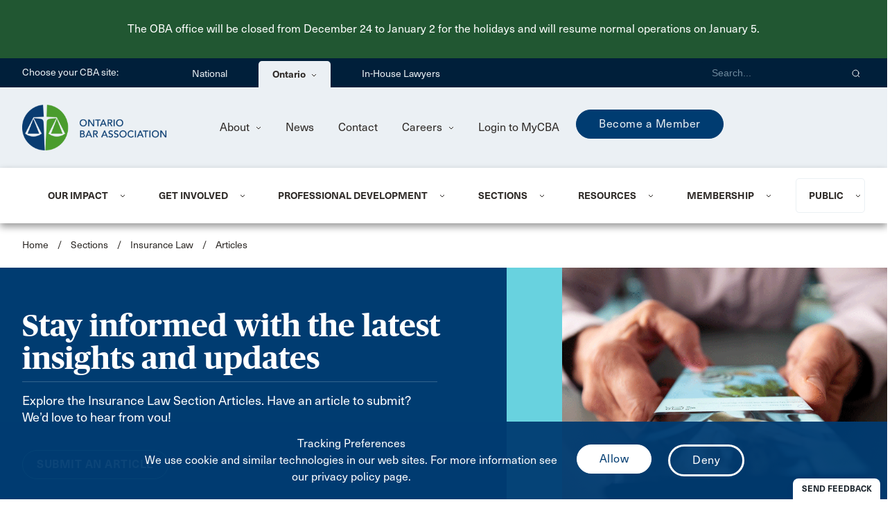

--- FILE ---
content_type: text/html; charset=utf-8
request_url: https://www.oba.org/Sections/Insurance-Law/Articles?page=10
body_size: 97373
content:



<!DOCTYPE html>
<html lang="en">

<head>
    <script src="https://ajax.googleapis.com/ajax/libs/jquery/3.5.1/jquery.min.js"></script>

    <meta http-equiv="Content-Type" content="text/html; charset=UTF-8" />

    <meta name="viewport" content="width=device-width, initial-scale=1, maximum-scale=1.0" />

    <title>Articles | Ontario Bar Association</title>
        <link rel="shortcut icon" type="image/png" href="/CBA_Favicon-32px_national.png?v=mFyBXz5Romy1XfaJaia2vikkcoixG4M_aRD60Z4GqZ4" />
        <link rel="icon" type="image/png" sizes="32x32" href="/CBA_Favicon-32px.png?v=U_X8vpzSYFomUBJDJ8AeTsLx3a6dMQBZ5C178VukUds">
        <link rel="icon" type="image/png" sizes="16x16" href="/CBA_Favicon-16px.png?v=onicTx7hS_xAJ-pScuf6O0INNzQ4nY5b81fWt4_ldUc">
        <meta name="description" content="OBA insurance law articles are published by the Insurance Law section of the Ontario Bar Association. Members are encouraged to submit articles. The Articles are provided for educational or informational purposes only and are not intended to provide legal, accounting or tax advice and should not be relied upon in that respect. Any article or other information or content expressed or made available in this Section, is that of the respective author and not of the OBA. Precedents and other material contained herein are used at the user&#x2019;s sole risk, and the OBA does not guarantee the legal efficacy of the use of any documentation. You should not act or rely on any information on this Web Site without seeking the advice of a professional." />
    







    <meta name="keywords" />

    


<!-- Google Tag Manager -->
<script>(function(w,d,s,l,i){w[l]=w[l]||[];w[l].push({'gtm.start':
new Date().getTime(),event:'gtm.js'});var f=d.getElementsByTagName(s)[0],
j=d.createElement(s),dl=l!='dataLayer'?'&l='+l:'';j.async=true;j.src=
'https://www.googletagmanager.com/gtm.js?id='+i+dl;f.parentNode.insertBefore(j,f);
})(window,document,'script','dataLayer','GTM-NPBLXK2');</script>
<!-- End Google Tag Manager -->

<!-- Google tag (gtag.js) -->
<script async src="https://www.googletagmanager.com/gtag/js?id=AW-17119317694">
</script>
<script>
  window.dataLayer = window.dataLayer || [];
  function gtag(){dataLayer.push(arguments);}
  gtag('js', new Date());
  gtag('config', 'AW-17119317694');
</script>


<!-- Google tag (gtag.js) -->
<script async src="https://www.googletagmanager.com/gtag/js?id=G-Z9B1H33BY2"></script>
<script>
  window.dataLayer = window.dataLayer || [];
  function gtag(){dataLayer.push(arguments);}
  gtag('js', new Date());

  gtag('config', 'G-Z9B1H33BY2');
</script>

<!-- Bugherd Script - OBA reporting tool-->
<script type="text/javascript">

  var BugHerdConfig = {"feedback":{"use_light_background": true}};

</script>
<script type="text/javascript" src="https://www.bugherd.com/sidebarv2.js?apikey=prjz5b1nmvcabwaybspbnw" async="true"></script>
<!-- END Bugherd Script - OBA reporting tool-->

<!-- Monsido-Acquia Website QA Tool-->
<script type="text/javascript">
    window._monsido = window._monsido || {
        token: "lvlEs9qLJwkklF-_KVIFoA",
        statistics: {
            enabled: true,
            cookieLessTracking: true,
            documentTracking: {
                enabled: false,
                documentCls: "monsido_download",
                documentIgnoreCls: "monsido_ignore_download",
                documentExt: [],
            },
        },
    };
</script>
<script type="text/javascript" async src="https://app-script.monsido.com/v2/monsido-script.js"></script>
<!-- END Monsido-Acquia Website QA Tool-->

    <!-- CSS  -->
<link href="https://fonts.googleapis.com/icon?family=Material+Icons" rel="stylesheet">


    <link rel="stylesheet" href="/css/materialize.css" />
    <link rel="stylesheet" href="/css/site.css" />
    <!-- Include Fotorama -->
    <link href="https://cdnjs.cloudflare.com/ajax/libs/fotorama/4.6.4/fotorama.css" rel="stylesheet">
    <link rel="stylesheet" href="https://cdnjs.cloudflare.com/ajax/libs/font-awesome/5.15.4/css/all.min.css">
    <link rel="stylesheet" href="https://cdn.datatables.net/1.13.6/css/jquery.dataTables.css" />

    
</head>

<body>
    


<header class="header-menu-sticky">
    <div class="siteRunner">
        <div style="padding:20px; background-color:#215732; color:#FFF; font-text-size:120%;"><p style="margin-top:10px; margin-bottom:10px;">The OBA office will be closed from December 24 to January 2 for the holidays and will resume normal operations on January 5.</p></div>
    </div>
    


<a class="skip-to-content-link" href="#main-content">
    Skip to main content
</a>
<div class="header-top">
    <div class="page-width row">
        <div class="header-top-section col s12" role="navigation">
            <div class="header-top-section-label">Choose your CBA site:</div>
            <ul class="header-top-menu aria-menu" role=&#x27;menubar&#x27; aria-label="header-top-menu aria-menu">
                        <li role="none">
                            <a href="https://www.cba.org">
                                National
                            </a>
                        </li>
                        <li class="header-top-menu-dropdown" role="none">
                            <div role="menuitem" aria-haspopup="true" aria-expanded="false"
                                     class="top-menu-Branch">
                                Ontario
                                <img class="header-dropdown-icon" src="/images/Fleche-Dropdown.svg" alt="" />
                            </div>
                            <div role="menu" class="header-top-submenu"
                                     class="top-menu-Branch-background">
                                <ul>
                                        <li role="none">
                                            <a href="https://www.cba-alberta.org" role="menuitem" target="_blank"
                                                    class="top-menu-Branch-item">
                                                Alberta
                                            </a>
                                        </li>
                                        <li role="none">
                                            <a href="https://www.cbabc.org" role="menuitem" target="_blank"
                                                    class="top-menu-Branch-item">
                                                British Columbia
                                            </a>
                                        </li>
                                        <li role="none">
                                            <a href="https://www.cba-mb.ca" role="menuitem" target="_blank"
                                                    class="top-menu-Branch-item">
                                                Manitoba
                                            </a>
                                        </li>
                                        <li role="none">
                                            <a href="https://www.nb-cba.org" role="menuitem" target="_blank"
                                                    class="top-menu-Branch-item">
                                                New Brunswick
                                            </a>
                                        </li>
                                        <li role="none">
                                            <a href="https://www.nl-cba.org/" role="menuitem" target="_blank"
                                                    class="top-menu-Branch-item">
                                                Newfoundland &amp; Labrador
                                            </a>
                                        </li>
                                        <li role="none">
                                            <a href="https://www.cbant.org/" role="menuitem" target="_blank"
                                                    class="top-menu-Branch-item">
                                                Northwest Territories
                                            </a>
                                        </li>
                                        <li role="none">
                                            <a href="https://www.cbans.ca/" role="menuitem" target="_blank"
                                                    class="top-menu-Branch-item">
                                                Nova Scotia
                                            </a>
                                        </li>
</ul><ul aria-label='header-top-submenu'>                                        <li role="none">
                                            <a href="https://www.nunavut-cba.org/" role="menuitem" target="_blank"
                                                    class="top-menu-Branch-item">
                                                Nunavut
                                            </a>
                                        </li>
                                        <li role="none">
                                            <a href="https://www.pe-cba.org/" role="menuitem" target="_blank"
                                                    class="top-menu-Branch-item">
                                                Prince Edward Island
                                            </a>
                                        </li>
                                        <li role="none">
                                            <a href="https://www.abcqc.qc.ca/" role="menuitem" target="_blank"
                                                    class="top-menu-Branch-item">
                                                Qu&#xE9;bec
                                            </a>
                                        </li>
                                        <li role="none">
                                            <a href="https://www.cbasask.org/" role="menuitem" target="_blank"
                                                    class="top-menu-Branch-item">
                                                Saskatchewan
                                            </a>
                                        </li>
                                        <li role="none">
                                            <a href="https://www.yt-cba.org/" role="menuitem" target="_blank"
                                                    class="top-menu-Branch-item">
                                                Yukon
                                            </a>
                                        </li>
                                </ul>
                            </div>
                        </li>
                            <li role="none">
                                <a href="https://www.cbainhouse.org/home/"  target="_blank">
                                    In-House Lawyers
                                </a>
                            </li>
            </ul>

            <div class="header-top-section-right">
                <div class="header-top-section-search-form">
                    <input id="searchQuery"
                           type="text"
                           class="header-top-section-search validate"
                           title="Search"
                           placeholder="Search..."
                           aria-label="Search">
                    <button role="button"
                            aria-label="Search"
                            type="button"
                            onclick="CBA.search('https://oba.org/search/')"
                            class="header-top-section-search-button">
                        <img src="/images/Icon_Search-White.svg"
                             alt="Search" />
                    </button>
                </div>

            </div>
        </div>

        <div class="header-top-section-mobile col s12">
            <div class="header-top-menu-mobile">
                <div class="input-field">
                    <select onchange="CBA.onHeaderTopMenuSelected(this)" aria-label="Choose your CBA site:">
                        <option value="" disabled selected>Choose your CBA site:</option>
                            <option value="https://www.cba.org">National</option>
                                <optgroup label="Ontario">
                                        <option value="https://www.cba-alberta.org" target="_blank">Alberta</option>
                                        <option value="https://www.cbabc.org" target="_blank">British Columbia</option>
                                        <option value="https://www.cba-mb.ca" target="_blank">Manitoba</option>
                                        <option value="https://www.nb-cba.org" target="_blank">New Brunswick</option>
                                        <option value="https://www.nl-cba.org/" target="_blank">Newfoundland &amp; Labrador</option>
                                        <option value="https://www.cbant.org/" target="_blank">Northwest Territories</option>
                                        <option value="https://www.cbans.ca/" target="_blank">Nova Scotia</option>
                                        <option value="https://www.nunavut-cba.org/" target="_blank">Nunavut</option>
                                        <option value="https://www.pe-cba.org/" target="_blank">Prince Edward Island</option>
                                        <option value="https://www.abcqc.qc.ca/" target="_blank">Qu&#xE9;bec</option>
                                        <option value="https://www.cbasask.org/" target="_blank">Saskatchewan</option>
                                        <option value="https://www.yt-cba.org/" target="_blank">Yukon</option>
                                </optgroup>
                                <option value="https://www.cbainhouse.org/home/" target="_blank">In-House Lawyers</option>
                    </select>
                </div>
            </div>
        </div>
    </div>
</div>

<script type="text/javascript">
    var CBA = CBA || {};
    CBA.onHeaderTopMenuSelected = function(el) {
        var url = el.value;
        location.href = url;
    }
</script>


    <div class="header-secondary">
        <div class="page-width row">
            <div class="header-secondary-section col s12">
                <div class="header-secondary-section-logo">
                    <a href="/">
                            <img src="/getmedia/74833c44-e4e4-4e90-a753-fd7931dde506/ON-EN.png?width=250&amp;height=100&amp;ext=.png" alt="OBA Logo" title="OBA Logo">
                    </a>
                </div>

                <div class="header-secondary-content">
                    <ul class="header-secondary-menu">
                                <li class="header-secondary-menu-dropdown">
                                    <a href="javascript:void(0);">
About                                        <img class="header-dropdown-icon" src="/images/Fleche-Dropdown.svg" alt="" />
                                    </a>

                                    <ul class="header-secondary-submenu">
                                            <li>
                                                <a href="https://oba.org/about-us/who-we-are/">
Who We Are                                                </a>
                                            </li>
                                            <li>
                                                <a href="https://oba.org/about-us/board-of-directors/">
Board of Directors                                                </a>
                                            </li>
                                            <li>
                                                <a href="https://oba.org/about-us/provincial-council/">
Provincial Council                                                </a>
                                            </li>
                                            <li>
                                                <a href="https://oba.org/about-us/bylaws-and-policies/">
By-law and Policies                                                </a>
                                            </li>
                                            <li>
                                                <a href="https://oba.org/about-us/oba-accessibility-policy-statement/">
Accessibility Statement                                                </a>
                                            </li>
                                    </ul>
                                </li>
                                <li>
                                    <a href="https://oba.org/news/">
News                                    </a>
                                </li>
                                <li>
                                    <a href="https://oba.org/en-ca/contact/">
Contact                                    </a>
                                </li>
                                <li class="header-secondary-menu-dropdown">
                                    <a href="javascript:void(0);">
Careers                                        <img class="header-dropdown-icon" src="/images/Fleche-Dropdown.svg" alt="" />
                                    </a>

                                    <ul class="header-secondary-submenu">
                                            <li>
                                                <a href="https://oba.org/careers/careers-at-oba/">
Careers at OBA                                                </a>
                                            </li>
                                            <li>
                                                <a href="https://oba.org/careers/job-board/">
Job Board                                                </a>
                                            </li>
                                    </ul>
                                </li>

                            <li>
                                

<input type="hidden" id="ssoWindow">

                            <a role="menuitem" href="/en-ca/account/login?returnUrl=%2FSections%2FInsurance-Law%2FArticles%3Fpage%3D10">
                                Login to MyCBA
                            </a>


                            </li>
                    </ul>
                        <div class="header-secondary-featured">
                            <a href="" class="button-primary">Become a Member</a>
                        </div>
                </div>
            </div>
        </div>

        <div class="header-secondary-section-mobile col s12">
            <div class="header-secondary-section-logo-mobile">
                <a href="/">
                        <img src="/getmedia/d96f16b5-8e95-4afc-b923-909a0c97cf35/ON-Short.png?width=175&amp;height=46&amp;ext=.png" alt="OBA Logo" title="OBA Logo">
                </a>
            </div>
            <div class="header-secondary-icon-mobile header-search-icon-mobile">
                <img src="/images/Icon_Search.svg" alt="search" />
            </div>
            <div class="header-secondary-icon-mobile header-menu-icon-mobile">
                <img src="/images/Burger-Menu.svg" alt="menu" />
            </div>
        </div>

        <div class="header-secondary-search-mobile">
            <input id="searchQueryMobile" type="text" class="header-secondary-search-input-mobile validate"
            title="Search" placeholder="Search...">
            <button class="header-secondary-search-btn-mobile" role="button"
            aria-label="Search"
            type="button" onclick="CBA.search('https://oba.org/search/', true)">
                <img src="/images/Icon_Search.svg" title="Search"
                alt="search" />
            </button>
        </div>

        <div class="header-menu-mobile">
            <div class="header-primary-menu-mobile">
                <ul class="menu-login">
                    <li class="header-primary-menu-dropdown-mobile">



<input type="hidden" id="ssoWindow">

                            <a role="menuitem" href="/en-ca/account/login?returnUrl=%2FSections%2FInsurance-Law%2FArticles%3Fpage%3D10">
                                Login to MyCBA
                            </a>

                    </li>
                        <div class="header-secondary-featured">
                            <a href="" class="button-primary">Become a Member</a>
                        </div>
                </ul>

                <ul>
                                

    <li class="header-primary-menu-dropdown-mobile">
        <div class="page-width row" role="menuitem" aria-haspopup="true" aria-expanded="false">
            <a class="header-primary-dropdown-item-mobile col s12">
                Our Impact
                <img class="header-dropdown-icon-mobile" src="/images/Fleche-Dropdown.svg" alt="" />
            </a>
        </div>

        <div class="header-primary-submenu-mobile" role="menu" aria-label="menu_image_mobile">
            <div class="page-width row">
                <ul class="col s12">
                        <li role="none">
                            <a role="menuitem" href="https://oba.org/our-impact/about-advocacy/">About Advocacy</a>
                        </li>
                        <li role="none">
                            <a role="menuitem" href="https://oba.org/our-impact/your-leg-up/">Legislative Updates</a>
                        </li>
                        <li role="none">
                            <a role="menuitem" href="https://oba.org/our-impact/sector-updates/">Sector Updates</a>
                        </li>
                        <li role="none">
                            <a role="menuitem" href="https://oba.org/submissions-25c4a3ba2e96d3b210ad900927c3c194/">Submissions</a>
                        </li>
                        <li role="none">
                            <a role="menuitem" href="https://oba.org/our-impact/committees/">Committees</a>
                        </li>
                        <li role="none">
                            <a role="menuitem" href="https://oba.org/our-impact/initiatives/">Initiatives</a>
                        </li>
                        <li role="none">
                            <a role="menuitem" href="https://oba.org/resources/oba-innovator-in-residence/">Innovator in Residence</a>
                        </li>
                </ul>
            </div>
                <div class="page-width row">
                    <div class="col s12">
                        <div class="header-primary-memu-membership-mobile">
                                <p class="header-primary-submenu-title-mobile">LegUp Newsletter</p>
                            <ul>
                                <li role="none">
                                        <a role="menuitem" href="https://oba.org/our-impact/your-leg-up/" class="header-primary-submenu-image-link" alt="">View LegUp Newsletter</a>
                                </li>
                            </ul>
                        </div>
                    </div>
                </div>
        </div>
    </li>

                                

    <li class="header-primary-menu-dropdown-mobile">
        <div class="page-width row" role="menuitem" aria-haspopup="true" aria-expanded="false">
            <a class="header-primary-dropdown-item-mobile col s12">
                Get Involved
                <img class="header-dropdown-icon-mobile" src="/images/Fleche-Dropdown.svg" alt="" />
            </a>
        </div>

        <div class="header-primary-submenu-mobile" role="menu" aria-label="menu_image_mobile">
            <div class="page-width row">
                <ul class="col s12">
                        <li role="none">
                            <a role="menuitem" href="https://oba.org/get-involved/volunteer-with/">Volunteer with OBA</a>
                        </li>
                        <li role="none">
                            <a role="menuitem" href="https://oba.org/get-involved/awards-and-recognition/">Awards and Recognition</a>
                        </li>
                        <li role="none">
                            <a role="menuitem" href="https://oba.org/get-involved/lawyers-helping-lawyers/">Lawyers Helping Lawyers </a>
                        </li>
                        <li role="none">
                            <a role="menuitem" href="https://oba.org/get-involved/oba-speakers-bureau/">OBA Speakers Bureau</a>
                        </li>
                        <li role="none">
                            <a role="menuitem" href="https://oba.org/get-involved/advertise-with-the-oba/">Sponsorship and Advertising</a>
                        </li>
                        <li role="none">
                            <a role="menuitem" href="https://oba.org/pro-bono/">Pro Bono</a>
                        </li>
                </ul>
            </div>
                <div class="page-width row">
                    <div class="col s12">
                        <div class="header-primary-memu-membership-mobile">
                                <p class="header-primary-submenu-title-mobile">Build Your Profile</p>
                            <ul>
                                <li role="none">
                                        <a role="menuitem" href="https://oba.org/get-involved/build-your-profile/" class="header-primary-submenu-image-link" alt="">Learn More</a>
                                </li>
                            </ul>
                        </div>
                    </div>
                </div>
        </div>
    </li>

                                

    <li class="header-primary-menu-dropdown-mobile">
        <div class="page-width row" role="menuitem" aria-haspopup="true" aria-expanded="false">
            <a class="header-primary-dropdown-item-mobile col s12">
                Professional Development
                <img class="header-dropdown-icon-mobile" src="/images/Fleche-Dropdown.svg" alt="" />
            </a>
        </div>

        <div class="header-primary-submenu-mobile" role="menu" aria-label="menu_image_mobile">
            <div class="page-width row">
                <ul class="col s12">
                        <li role="none">
                            <a role="menuitem" href="https://oba.org/professional-development/about-pd/">Find a Program</a>
                        </li>
                        <li role="none">
                            <a role="menuitem" href="https://oba.org/professional-development/certificate-series/">Certificate Series</a>
                        </li>
                        <li role="none">
                            <a role="menuitem" href="https://oba.org/professional-development/webinars-by-series/">Webinars by Series</a>
                        </li>
                        <li role="none">
                            <a role="menuitem" href="https://oba.org/professional-development/on-demand-programs/">On-Demand Programs</a>
                        </li>
                        <li role="none">
                            <a role="menuitem" href="https://oba.org/professional-development/mentorship/">Mentorship</a>
                        </li>
                        <li role="none">
                            <a role="menuitem" href="https://oba.org/professional-development/case-centre-training/">Case Center Training</a>
                        </li>
                        <li role="none">
                            <a role="menuitem" href="https://oba.org/professional-development/video-repays/">Live Replays</a>
                        </li>
                        <li role="none">
                            <a role="menuitem" href="https://oba.org/resources/practice-tools/real-intelligence-on-ai/ai-academy/">AI Academy</a>
                        </li>
                </ul>
            </div>
                <div class="page-width row">
                    <div class="col s12">
                        <div class="header-primary-memu-membership-mobile">
                                <p class="header-primary-submenu-title-mobile">On-Demand Professional Development</p>
                            <ul>
                                <li role="none">
                                        <a role="menuitem" href="https://oba.org/professional-development/on-demand-programs/" class="header-primary-submenu-image-link" alt="">Learn more</a>
                                </li>
                            </ul>
                        </div>
                    </div>
                </div>
        </div>
    </li>

                                

    <li class="header-primary-menu-dropdown-mobile">
        <div class="page-width row" role="menuitem" aria-haspopup="true" aria-expanded="false">
            <a class="header-primary-dropdown-item-mobile col s12">
                Sections
                <img class="header-dropdown-icon-mobile" src="/images/Fleche-Dropdown.svg" alt="" />
            </a>
        </div>

        <div class="header-primary-submenu-mobile" role="menu" aria-label="menu_image_mobile">
            <div class="page-width row">
                <ul class="col s12">
                        <li role="none">
                            <a role="menuitem" href="https://oba.org/sections/">Sections </a>
                        </li>
                        <li role="none">
                            <a role="menuitem" href="https://oba.org/sections/enroll-in-sections/">Enroll in Sections</a>
                        </li>
                        <li role="none">
                            <a role="menuitem" href="https://oba.org/sections/section-constitution/">Section Constitution</a>
                        </li>
                        <li role="none">
                            <a role="menuitem" href="https://oba.org/sections/section-executive-election/">Section Executive Election</a>
                        </li>
                </ul>
            </div>
                <div class="page-width row">
                    <div class="col s12">
                        <div class="header-primary-memu-membership-mobile">
                                <p class="header-primary-submenu-title-mobile">Make the most of your membership</p>
                            <ul>
                                <li role="none">
                                        <a role="menuitem" href="https://oba.org/sections/enroll-in-sections/" class="header-primary-submenu-image-link" alt="">Join Sections</a>
                                </li>
                            </ul>
                        </div>
                    </div>
                </div>
        </div>
    </li>

                                

    <li class="header-primary-menu-dropdown-mobile">
        <div class="page-width row" role="menuitem" aria-haspopup="true" aria-expanded="false">
            <a class="header-primary-dropdown-item-mobile col s12">
                Resources
                <img class="header-dropdown-icon-mobile" src="/images/Fleche-Dropdown.svg" alt="" />
            </a>
        </div>

        <div class="header-primary-submenu-mobile" role="menu" aria-label="menu_image_mobile">
            <div class="page-width row">
                <ul class="col s12">
                        <li role="none">
                            <a role="menuitem" href="https://oba.org/resources/practice-tools/">Practice Tools</a>
                        </li>
                        <li role="none">
                            <a role="menuitem" href="https://oba.org/resources/publications/">Publications</a>
                        </li>
                        <li role="none">
                            <a role="menuitem" href="https://oba.org/resources/podcasts/">Podcasts</a>
                        </li>
                        <li role="none">
                            <a role="menuitem" href="https://oba.org/resources/oba-robe-bank/">OBA Robe Bank</a>
                        </li>
                        <li role="none">
                            <a role="menuitem" href="https://oba.org/resources/equality-and-diversity/">Equality, Diversity and Inclusion</a>
                        </li>
                        <li role="none">
                            <a role="menuitem" href="https://oba.org/resources/truth-and-reconciliation/">Truth &amp; Reconciliation</a>
                        </li>
                        <li role="none">
                            <a role="menuitem" href="https://oba.org/resources/well-being-and-lawyer-assistance/">Well-being and Lawyer Assistance</a>
                        </li>
                        <li role="none">
                            <a role="menuitem" href="https://oba.org/peer-support/">Peer Support Network</a>
                        </li>
                        <li role="none">
                            <a role="menuitem" href="https://oba.org/publications/">PD Publications Store</a>
                        </li>
                </ul>
            </div>
                <div class="page-width row">
                    <div class="col s12">
                        <div class="header-primary-memu-membership-mobile">
                                <p class="header-primary-submenu-title-mobile">Real Intelligence on AI</p>
                            <ul>
                                <li role="none">
                                        <a role="menuitem" href="https://oba.org/resources/practice-tools/real-intelligence-on-ai/" class="header-primary-submenu-image-link" alt="">View AI Resources </a>
                                </li>
                            </ul>
                        </div>
                    </div>
                </div>
        </div>
    </li>

                                

    <li class="header-primary-menu-dropdown-mobile">
        <div class="page-width row" role="menuitem" aria-haspopup="true" aria-expanded="false">
            <a class="header-primary-dropdown-item-mobile col s12">
                Membership
                <img class="header-dropdown-icon-mobile" src="/images/Fleche-Dropdown.svg" alt="" />
            </a>
        </div>

        <div class="header-primary-submenu-mobile" role="menu" aria-label="menu_membership_mobile">
            <div class="page-width row">
                <ul class="col s12">
                        <li role="none">
                            <a role="menuitem" href="https://oba.org/membership/joining-the-cba/">Joining the CBA</a>
                        </li>
                        <li role="none">
                            <a role="menuitem" href="https://oba.org/membership/fee-and-benefits/">Membership Fees &amp; Benefits</a>
                        </li>
                        <li role="none">
                            <a role="menuitem" href="https://oba.org/membership/member-savings/">Member Savings</a>
                        </li>
                        <li role="none">
                            <a role="menuitem" href="https://oba.org/membership/member-to-member-directory/">Member Directory</a>
                        </li>
                        <li role="none">
                            <a role="menuitem" href="https://oba.org/oba-services/">OBA Services</a>
                        </li>
                </ul>
            </div>

            <div class="page-width row">
                <div class="col s12">
                    <div class="header-primary-memu-membership-mobile">
                        <p class="header-primary-submenu-title-mobile">Become a member</p>
                            <ul>
                                <li role="none">
                                    <a role="menuitem" class="button-primary" alt=""
                                           href="/membership/joining-the-cba/" target="_self">Join Now</a>
                                </li>
                            </ul>
                    </div>
                </div>
            </div>
        </div>
    </li>

                                

    <li class="header-primary-menu-dropdown-mobile">
        <div class="page-width row" role="menuitem" aria-haspopup="true" aria-expanded="false">
            <a class="header-primary-dropdown-item-mobile col s12">
                Public
                <img class="header-dropdown-icon-mobile" src="/images/Fleche-Dropdown.svg" alt="" />
            </a>
        </div>

        <div class="header-primary-submenu-mobile" role="menu" aria-label="menu_image_mobile">
            <div class="page-width row">
                <ul class="col s12">
                        <li role="none">
                            <a role="menuitem" href="https://oba.org/oba-conference-centre/">OBA Conference Centre</a>
                        </li>
                        <li role="none">
                            <a role="menuitem" href="https://oba.org/public/make-a-will/">Making a Will</a>
                        </li>
                        <li role="none">
                            <a role="menuitem" href="https://oba.org/public/working-with-a-lawyer-to-buy-a-home/">Working with a Lawyer to Buy a Home</a>
                        </li>
                        <li role="none">
                            <a role="menuitem" href="https://oba.org/public/legal-health-checks/">Legal Health Checks</a>
                        </li>
                        <li role="none">
                            <a role="menuitem" href="https://oba.org/public/legal-resources/">Legal Resources</a>
                        </li>
                        <li role="none">
                            <a role="menuitem" href="https://oba.org/public/starting-a-new-life-in-canada/">Immigrating to Canada</a>
                        </li>
                        <li role="none">
                            <a role="menuitem" href="https://oba.org/public/speakers-bureau/">Speakers Bureau</a>
                        </li>
                        <li role="none">
                            <a role="menuitem" href="https://oba.org/public/cyber-security-month/">Cyber Security Month</a>
                        </li>
                </ul>
            </div>
                <div class="page-width row">
                    <div class="col s12">
                        <div class="header-primary-memu-membership-mobile">
                                <p class="header-primary-submenu-title-mobile">Find a Lawyer </p>
                            <ul>
                                <li role="none">
                                        <a role="menuitem" href="https://oba.org/public/" class="header-primary-submenu-image-link" alt="">Search</a>
                                </li>
                            </ul>
                        </div>
                    </div>
                </div>
        </div>
    </li>

                </ul>

                <div class="header-secondary-menu-mobile">
                    <div class="page-width row">
                        <ul class="header-secondary-menu-mobile col s12">
                                    <li class="header-secondary-menu-dropdown-mobile">
                                        <div>
About                                            <img class="header-dropdown-icon-mobile" src="/images/Fleche-Dropdown-White.svg" alt="" />
                                        </div>

                                        <ul class="header-secondary-submenu-mobile">
                                                <li>
                                                    <a href="https://oba.org/about-us/who-we-are/">
Who We Are                                                    </a>
                                                </li>
                                                <li>
                                                    <a href="https://oba.org/about-us/board-of-directors/">
Board of Directors                                                    </a>
                                                </li>
                                                <li>
                                                    <a href="https://oba.org/about-us/provincial-council/">
Provincial Council                                                    </a>
                                                </li>
                                                <li>
                                                    <a href="https://oba.org/about-us/bylaws-and-policies/">
By-law and Policies                                                    </a>
                                                </li>
                                                <li>
                                                    <a href="https://oba.org/about-us/oba-accessibility-policy-statement/">
Accessibility Statement                                                    </a>
                                                </li>
                                        </ul>
                                    </li>
                                    <li>
                                        <a href="https://oba.org/news/">
News                                        </a>
                                    </li>
                                    <li>
                                        <a href="https://oba.org/en-ca/contact/">
Contact                                        </a>
                                    </li>
                                    <li class="header-secondary-menu-dropdown-mobile">
                                        <div>
Careers                                            <img class="header-dropdown-icon-mobile" src="/images/Fleche-Dropdown-White.svg" alt="" />
                                        </div>

                                        <ul class="header-secondary-submenu-mobile">
                                                <li>
                                                    <a href="https://oba.org/careers/careers-at-oba/">
Careers at OBA                                                    </a>
                                                </li>
                                                <li>
                                                    <a href="https://oba.org/careers/job-board/">
Job Board                                                    </a>
                                                </li>
                                        </ul>
                                    </li>
                        </ul>
                    </div>
                </div>
            </div>
        </div>
    </div>

    <div class="header-primary">
        <div class="page-width row">
            <div class="header-primary-section col s12">
                <ul class="header-primary-menu">
                                

    <li class="header-primary-menu-dropdown" id="menu-73a3aefa639041c2b3c31cafa4c60456" role="menuitem" aria-haspopup="true" aria-expanded="false">
        <div class="header-primary-menu-item">
            <a tabindex="0" class="header-primary-dropdown-item-mobile col s12">
                Our Impact
            </a>
        </div>
        <img class="header-dropdown-icon" src="/images/Fleche-Dropdown.svg" alt="" />
    </li>
    <div id="sub-menu-73a3aefa639041c2b3c31cafa4c60456" class="header-primary-submenu" role="menu">
        <div class="header-primary-submenu-width row">
            <div class="col s12">
                <div class="header-primary-submenu-content row">
                    <div class="header-primary-submenu-left header-primary-submenu-2col col s7">
                        <ul>
                                <li role="none">
                                    <a role="menuitem" href="https://oba.org/our-impact/about-advocacy/">About Advocacy</a>
                                </li>
                                <li role="none">
                                    <a role="menuitem" href="https://oba.org/our-impact/your-leg-up/">Legislative Updates</a>
                                </li>
                                <li role="none">
                                    <a role="menuitem" href="https://oba.org/our-impact/sector-updates/">Sector Updates</a>
                                </li>
                                <li role="none">
                                    <a role="menuitem" href="https://oba.org/submissions-25c4a3ba2e96d3b210ad900927c3c194/">Submissions</a>
                                </li>
                                <li role="none">
                                    <a role="menuitem" href="https://oba.org/our-impact/committees/">Committees</a>
                                </li>
                                <li role="none">
                                    <a role="menuitem" href="https://oba.org/our-impact/initiatives/">Initiatives</a>
                                </li>
                                <li role="none">
                                    <a role="menuitem" href="https://oba.org/resources/oba-innovator-in-residence/">Innovator in Residence</a>
                                </li>
                        </ul>
                    </div>

                    <div class="col s5">
                        <div class="header-primary-submenu-image-right row">

                                <div class="header-primary-submenu-image-right-image col s5">
                                    <img src="/getmedia/53b18108-4aff-4bb0-8bea-a9893d1d6431/Menu-LegUp-Illustration-300x300.png?width=300&amp;height=300&amp;ext=.png" alt="LegUp Newsletter" />
                                </div>
                            
                            
                            <div role="menubar" class="header-primary-submenu-image-right-content col s7 aria-menu">
                                        <p class="header-primary-submenu-image-title">LegUp Newsletter</p>
<p>LegUp is your weekly window into what's happening at Queen's Park and beyond, with updates on regulatory and legislative changes, and much more!</p>                                        <a role="menuitem" href="https://oba.org/our-impact/your-leg-up/" alt="">View LegUp Newsletter</a>
                            </div>
                        </div>
                    </div>
                </div>
            </div>
        </div>
    </div>

                                

    <li class="header-primary-menu-dropdown" id="menu-6eadbe5fda0f4b38a65cda5493011195" role="menuitem" aria-haspopup="true" aria-expanded="false">
        <div class="header-primary-menu-item">
            <a tabindex="0" class="header-primary-dropdown-item-mobile col s12">
                Get Involved
            </a>
        </div>
        <img class="header-dropdown-icon" src="/images/Fleche-Dropdown.svg" alt="" />
    </li>
    <div id="sub-menu-6eadbe5fda0f4b38a65cda5493011195" class="header-primary-submenu" role="menu">
        <div class="header-primary-submenu-width row">
            <div class="col s12">
                <div class="header-primary-submenu-content row">
                    <div class="header-primary-submenu-left header-primary-submenu-2col col s7">
                        <ul>
                                <li role="none">
                                    <a role="menuitem" href="https://oba.org/get-involved/volunteer-with/">Volunteer with OBA</a>
                                </li>
                                <li role="none">
                                    <a role="menuitem" href="https://oba.org/get-involved/awards-and-recognition/">Awards and Recognition</a>
                                </li>
                                <li role="none">
                                    <a role="menuitem" href="https://oba.org/get-involved/lawyers-helping-lawyers/">Lawyers Helping Lawyers </a>
                                </li>
                                <li role="none">
                                    <a role="menuitem" href="https://oba.org/get-involved/oba-speakers-bureau/">OBA Speakers Bureau</a>
                                </li>
                                <li role="none">
                                    <a role="menuitem" href="https://oba.org/get-involved/advertise-with-the-oba/">Sponsorship and Advertising</a>
                                </li>
                                <li role="none">
                                    <a role="menuitem" href="https://oba.org/pro-bono/">Pro Bono</a>
                                </li>
                        </ul>
                    </div>

                    <div class="col s5">
                        <div class="header-primary-submenu-image-right row">

                                <div class="header-primary-submenu-image-right-image col s5">
                                    <img src="/getmedia/3b905126-f045-4e60-aeab-cd77cfcad2f4/business-people-shaking-hands-430x292.jpg?width=430&amp;height=292&amp;ext=.jpg" alt="Build Your Profile" />
                                </div>
                            
                            
                            <div role="menubar" class="header-primary-submenu-image-right-content col s7 aria-menu">
                                        <p class="header-primary-submenu-image-title">Build Your Profile</p>
<p>Lawyers helping lawyers is all about making lasting, impactful connections. </p>                                        <a role="menuitem" href="https://oba.org/get-involved/build-your-profile/" alt="">Learn More</a>
                            </div>
                        </div>
                    </div>
                </div>
            </div>
        </div>
    </div>

                                

    <li class="header-primary-menu-dropdown" id="menu-51357578be33417ea9bf400b63b7d2f2" role="menuitem" aria-haspopup="true" aria-expanded="false">
        <div class="header-primary-menu-item">
            <a tabindex="0" class="header-primary-dropdown-item-mobile col s12">
                Professional Development
            </a>
        </div>
        <img class="header-dropdown-icon" src="/images/Fleche-Dropdown.svg" alt="" />
    </li>
    <div id="sub-menu-51357578be33417ea9bf400b63b7d2f2" class="header-primary-submenu" role="menu">
        <div class="header-primary-submenu-width row">
            <div class="col s12">
                <div class="header-primary-submenu-content row">
                    <div class="header-primary-submenu-left header-primary-submenu-2col col s7">
                        <ul>
                                <li role="none">
                                    <a role="menuitem" href="https://oba.org/professional-development/about-pd/">Find a Program</a>
                                </li>
                                <li role="none">
                                    <a role="menuitem" href="https://oba.org/professional-development/certificate-series/">Certificate Series</a>
                                </li>
                                <li role="none">
                                    <a role="menuitem" href="https://oba.org/professional-development/webinars-by-series/">Webinars by Series</a>
                                </li>
                                <li role="none">
                                    <a role="menuitem" href="https://oba.org/professional-development/on-demand-programs/">On-Demand Programs</a>
                                </li>
                                <li role="none">
                                    <a role="menuitem" href="https://oba.org/professional-development/mentorship/">Mentorship</a>
                                </li>
                                <li role="none">
                                    <a role="menuitem" href="https://oba.org/professional-development/case-centre-training/">Case Center Training</a>
                                </li>
                                <li role="none">
                                    <a role="menuitem" href="https://oba.org/professional-development/video-repays/">Live Replays</a>
                                </li>
                                <li role="none">
                                    <a role="menuitem" href="https://oba.org/resources/practice-tools/real-intelligence-on-ai/ai-academy/">AI Academy</a>
                                </li>
                        </ul>
                    </div>

                    <div class="col s5">
                        <div class="header-primary-submenu-image-right row">

                                <div class="header-primary-submenu-image-right-image col s5">
                                    <img src="/getmedia/792c5b7d-eea9-459a-b1c1-25f5fc3e0997/2025OnDemand-Backyard-1620x950.png?width=300&amp;height=175&amp;ext=.png" alt="On-Demand Professional Development" />
                                </div>
                            
                            
                            <div role="menubar" class="header-primary-submenu-image-right-content col s7 aria-menu">
                                        <p class="header-primary-submenu-image-title">On-Demand Professional Development</p>
<p>Access on-demand professional development, whenever and wherever it suits your busy schedule.</p>                                        <a role="menuitem" href="https://oba.org/professional-development/on-demand-programs/" alt="">Learn more</a>
                            </div>
                        </div>
                    </div>
                </div>
            </div>
        </div>
    </div>

                                

    <li class="header-primary-menu-dropdown" id="menu-ddbbfc7cc36a47e6831afe3914afeffc" role="menuitem" aria-haspopup="true" aria-expanded="false">
        <div class="header-primary-menu-item">
            <a tabindex="0" class="header-primary-dropdown-item-mobile col s12">
                Sections
            </a>
        </div>
        <img class="header-dropdown-icon" src="/images/Fleche-Dropdown.svg" alt="" />
    </li>
    <div id="sub-menu-ddbbfc7cc36a47e6831afe3914afeffc" class="header-primary-submenu" role="menu">
        <div class="header-primary-submenu-width row">
            <div class="col s12">
                <div class="header-primary-submenu-content row">
                    <div class="header-primary-submenu-left header-primary-submenu-2col col s7">
                        <ul>
                                <li role="none">
                                    <a role="menuitem" href="https://oba.org/sections/">Sections </a>
                                </li>
                                <li role="none">
                                    <a role="menuitem" href="https://oba.org/sections/enroll-in-sections/">Enroll in Sections</a>
                                </li>
                                <li role="none">
                                    <a role="menuitem" href="https://oba.org/sections/section-constitution/">Section Constitution</a>
                                </li>
                                <li role="none">
                                    <a role="menuitem" href="https://oba.org/sections/section-executive-election/">Section Executive Election</a>
                                </li>
                        </ul>
                    </div>

                    <div class="col s5">
                        <div class="header-primary-submenu-image-right row">

                                <div class="header-primary-submenu-image-right-image col s5">
                                    <img src="/getmedia/551ebdf4-ead3-4540-97e1-cc2c49302f8a/Listing-Video-Library-358x238.png?width=358&amp;height=238&amp;ext=.png" alt="Women on laptop" />
                                </div>
                            
                            
                            <div role="menubar" class="header-primary-submenu-image-right-content col s7 aria-menu">
                                        <p class="header-primary-submenu-image-title">Make the most of your membership</p>
<p>Section renewal for 2025-2026</p>                                        <a role="menuitem" href="https://oba.org/sections/enroll-in-sections/" alt="">Join Sections</a>
                            </div>
                        </div>
                    </div>
                </div>
            </div>
        </div>
    </div>

                                

    <li class="header-primary-menu-dropdown" id="menu-15aaee87a6f74a3b8ac9e3841316d594" role="menuitem" aria-haspopup="true" aria-expanded="false">
        <div class="header-primary-menu-item">
            <a tabindex="0" class="header-primary-dropdown-item-mobile col s12">
                Resources
            </a>
        </div>
        <img class="header-dropdown-icon" src="/images/Fleche-Dropdown.svg" alt="" />
    </li>
    <div id="sub-menu-15aaee87a6f74a3b8ac9e3841316d594" class="header-primary-submenu" role="menu">
        <div class="header-primary-submenu-width row">
            <div class="col s12">
                <div class="header-primary-submenu-content row">
                    <div class="header-primary-submenu-left header-primary-submenu-2col col s7">
                        <ul>
                                <li role="none">
                                    <a role="menuitem" href="https://oba.org/resources/practice-tools/">Practice Tools</a>
                                </li>
                                <li role="none">
                                    <a role="menuitem" href="https://oba.org/resources/publications/">Publications</a>
                                </li>
                                <li role="none">
                                    <a role="menuitem" href="https://oba.org/resources/podcasts/">Podcasts</a>
                                </li>
                                <li role="none">
                                    <a role="menuitem" href="https://oba.org/resources/oba-robe-bank/">OBA Robe Bank</a>
                                </li>
                                <li role="none">
                                    <a role="menuitem" href="https://oba.org/resources/equality-and-diversity/">Equality, Diversity and Inclusion</a>
                                </li>
                                <li role="none">
                                    <a role="menuitem" href="https://oba.org/resources/truth-and-reconciliation/">Truth &amp; Reconciliation</a>
                                </li>
                                <li role="none">
                                    <a role="menuitem" href="https://oba.org/resources/well-being-and-lawyer-assistance/">Well-being and Lawyer Assistance</a>
                                </li>
                                <li role="none">
                                    <a role="menuitem" href="https://oba.org/peer-support/">Peer Support Network</a>
                                </li>
                                <li role="none">
                                    <a role="menuitem" href="https://oba.org/publications/">PD Publications Store</a>
                                </li>
                        </ul>
                    </div>

                    <div class="col s5">
                        <div class="header-primary-submenu-image-right row">

                                <div class="header-primary-submenu-image-right-image col s5">
                                    <img src="/getmedia/0d1747b5-031d-4bf1-8dc9-911e6a2eb83a/Listing-AI-Bulbs-300x300.png?width=300&amp;height=300&amp;ext=.png" alt="Real Intelligence on AI" />
                                </div>
                            
                            
                            <div role="menubar" class="header-primary-submenu-image-right-content col s7 aria-menu">
                                        <p class="header-primary-submenu-image-title">Real Intelligence on AI</p>
<p>OBA’s Real Intelligence on AI is designed to demystify AI and help you to understand and mitigate its risks while enjoying its many benefits.</p>                                        <a role="menuitem" href="https://oba.org/resources/practice-tools/real-intelligence-on-ai/" alt="">View AI Resources </a>
                            </div>
                        </div>
                    </div>
                </div>
            </div>
        </div>
    </div>

                                

    <li class="header-primary-menu-dropdown" id="menu-b993f8babdfc4f509975812e17ea844f" role="menuitem" aria-haspopup="true" aria-expanded="false">
        <div class="header-primary-menu-item">
            <a tabindex="0" class="header-primary-dropdown-item-mobile col s12">
                Membership
            </a>
        </div>
        <img class="header-dropdown-icon" src="/images/Fleche-Dropdown.svg" alt="" />
    </li>
    <div id="sub-menu-b993f8babdfc4f509975812e17ea844f" class="header-primary-submenu" role="menu" aria-label="header-primary-submenu">
        <div class="header-primary-submenu-width row">
            <div class="col s12">
                <div class="header-primary-submenu-content row">
                    <div class="header-primary-submenu-left col s4">
                        <ul>
                                <li role="none">
                                    <a role="menuitem" href="https://oba.org/membership/joining-the-cba/">Joining the CBA</a>
                                </li>
                                <li role="none">
                                    <a role="menuitem" href="https://oba.org/membership/fee-and-benefits/">Membership Fees &amp; Benefits</a>
                                </li>
                                <li role="none">
                                    <a role="menuitem" href="https://oba.org/membership/member-savings/">Member Savings</a>
                                </li>
                                <li role="none">
                                    <a role="menuitem" href="https://oba.org/membership/member-to-member-directory/">Member Directory</a>
                                </li>
                                <li role="none">
                                    <a role="menuitem" href="https://oba.org/oba-services/">OBA Services</a>
                                </li>
                        </ul>
                    </div>

                    <div class="col s8">
                        <div class="header-primary-submenu-membership-right row" style="margin-bottom: 0px !important;">
                            <div class="header-primary-submenu-membership-right-content col s7">
                                <p class="header-primary-submenu-membership-title">Become a member</p>
                                <p>Learn new skills, grow your network and make an impact.</p>


                                    <a role="menuitem" class="button-primary" alt=""
                                       href="/membership/joining-the-cba/" target="_self">Join Now</a>
                            </div>

                            <div class="header-primary-submenu-membership-right-image col s5">

                                    <img src="/getmedia/41af7d5b-20b7-49d1-a89d-0f56b943b88a/MembershipMenu.png?width=300&amp;height=300&amp;ext=.png" title="" alt=""/>
                            </div>
                        </div>

                    </div>
                </div>
            </div>
        </div>
    </div>

                                

    <li class="header-primary-menu-dropdown" id="menu-faba6c73e38342e2ae82a0f2f1fa7f13" role="menuitem" aria-haspopup="true" aria-expanded="false">
        <div class="header-primary-menu-item">
            <a tabindex="0" class="header-primary-dropdown-item-mobile col s12">
                Public
            </a>
        </div>
        <img class="header-dropdown-icon" src="/images/Fleche-Dropdown.svg" alt="" />
    </li>
    <div id="sub-menu-faba6c73e38342e2ae82a0f2f1fa7f13" class="header-primary-submenu" role="menu">
        <div class="header-primary-submenu-width row">
            <div class="col s12">
                <div class="header-primary-submenu-content row">
                    <div class="header-primary-submenu-left header-primary-submenu-2col col s7">
                        <ul>
                                <li role="none">
                                    <a role="menuitem" href="https://oba.org/oba-conference-centre/">OBA Conference Centre</a>
                                </li>
                                <li role="none">
                                    <a role="menuitem" href="https://oba.org/public/make-a-will/">Making a Will</a>
                                </li>
                                <li role="none">
                                    <a role="menuitem" href="https://oba.org/public/working-with-a-lawyer-to-buy-a-home/">Working with a Lawyer to Buy a Home</a>
                                </li>
                                <li role="none">
                                    <a role="menuitem" href="https://oba.org/public/legal-health-checks/">Legal Health Checks</a>
                                </li>
                                <li role="none">
                                    <a role="menuitem" href="https://oba.org/public/legal-resources/">Legal Resources</a>
                                </li>
                                <li role="none">
                                    <a role="menuitem" href="https://oba.org/public/starting-a-new-life-in-canada/">Immigrating to Canada</a>
                                </li>
                                <li role="none">
                                    <a role="menuitem" href="https://oba.org/public/speakers-bureau/">Speakers Bureau</a>
                                </li>
                                <li role="none">
                                    <a role="menuitem" href="https://oba.org/public/cyber-security-month/">Cyber Security Month</a>
                                </li>
                        </ul>
                    </div>

                    <div class="col s5">
                        <div class="header-primary-submenu-image-right row">

                                <div class="header-primary-submenu-image-right-image col s5">
                                    <img src="https://oba.org/getattachment/47daf730-1a76-483c-b29c-c47452ac0e55/Smiling-multiethnic-employees-standing-looking-camera-430x292.jpg" alt="Find a Lawyer " />
                                </div>
                            
                            
                            <div role="menubar" class="header-primary-submenu-image-right-content col s7 aria-menu">
                                        <p class="header-primary-submenu-image-title">Find a Lawyer </p>
<p>Use our Find-a-Lawyer search tool <insert link to branch Find-a-Lawyer> to locate a lawyer who specializes in the area of law you need. </p>                                        <a role="menuitem" href="https://oba.org/public/" alt="">Search</a>
                            </div>
                        </div>
                    </div>
                </div>
            </div>
        </div>
    </div>

                </ul>
            </div>
        </div>
    </div>
</header>

<div class="header-primary-submenu-overlay"></div>

        <section class="page-banner" style="background-color: transparent !important; padding: 20px 0; margin-bottom: 0px;">
            <div class="page-width row">
                    

<nav class="page-banner-breadcrumbs col s12">

                    <a href=https://oba.org/home/>Home</a>
                    <span class="page-banner-breadcrumbs-sep">/</span>
                    <a href=https://oba.org/sections/>Sections </a>
                    <span class="page-banner-breadcrumbs-sep">/</span>
                    <a href=https://oba.org/sections/insurance-law/>Insurance Law</a>
                <span class="page-banner-breadcrumbs-sep">/</span>
                <span>Articles</span>
</nav>
            </div>
        </section>
        <div class="hero">

            <div class="hero-cba">
                    <h1 class="hero-title">Stay informed with the latest insights and updates</h1>

                    <div class="hero-text"><p>Explore the Insurance Law Section Articles.&nbsp;Have an article to submit? We&rsquo;d love to hear from you!</p>
</div>

                    <div role="menubar" class="aria-menu">
                        <a role="menuitem" type="button" class="button-secondary-lt" href="/sections/insurance-law/article-form/" tabindex="-1">
                            Submit an Article
                        </a>
                    </div>

            </div>

            <div class="hero-image" style="border-left: 80px solid #68D2DF;">
                <img style="object-position: 50% 0%;" src="/getmedia/9826bf47-d7b2-414c-aff1-2a958285af7c/ArticlesHero.png?width=1270&amp;height=600&amp;ext=.png" alt="Close-up of a person holding a foldable smartphone, partially unfolded, displaying a vivid nature scene on its flexible screen." />
            </div>

        </div>





    






<div>
    <header class="header">
    </header>
</div>
<section class="teaser">
    <div class="clearfix"></div>
</section> 
<section class="content" id="main-content">
    <div class="row page-width top-widget-zone">
        <div class="col m12 s12">
            
    <div>
        
    </div>
        </div>
    </div>
    <div class="row page-width main-widget-zone">
        <div class="page-content col l8 m12 s12">
            <div>
                
            </div>
            <div>
                
    <div>
        








<div>

    

<style>
.fuse * {font-family: "Neue Haas Unica W02"}                  /*change font*/
/*hide filters */
.fuse2-ui-cba-view .fuse .fuse-col-filters {display: none;}   /*blue desktop panel*/
.fuse-flex {display: none}                                    /*horizonal viewing, sort by, language */
.fuse button.fuse-fab-filter {display: none}                  /*mobile filters icon */
.fuse-mobile-filters {display: none}
sjSearch-app .sjs-inner {padding: 25px 0px;}
.fuse2-ui-cba-view .fuse .fuse-result__body {padding: 1em 0 1.5em;}
.fuse .fuse-search-form {padding-bottom: 15px}
/*format results */
.fuse .fuse-result__heading {margin-bottom: 10px}
.fuse .fuse-result__description {margin-bottom: 30px}
.fuse2-ui-cba-view .fuse .fuse-result__link {font-size: 1.3rem; line-height: 1.2; padding-top: 5px}

/* hide domain and category */
/*.fuse2-ui-cba-view .fuse .fuse-result__tags {display:none}    */

/* hide domain only */
.fuse ul>li:first-child {display: none;}
.fuse ul>li:nth-child(2) {margin-left: 0 !important;} 
.fuse2-ui-cba-view .fuse .fuse-chip__label--xs {font-size: 0.875em; font-weight: normal; color: rgba(107, 114, 128, var(--tw-text-opacity))}

</style>
<div id="sjview_sgtcqezqljlbrdylxvep"></div>
<script src="https://fuse.fusesearch.app/api/1/views/sgtcqezqljlbrdylxvep.js?element_id=sjview_sgtcqezqljlbrdylxvep">
</script>

<script>
function appendParamsToUrl() {
  let currentUrl = window.location.toString();
  let params = "?source=OBA&contenttype=Article&areaofpractice=Insurance%20Law";

  // Check if the URL already contains the specified parameters
  if (currentUrl.includes("?source=") && currentUrl.includes("&contenttype=")) {
    return;
  }

  // Append the parameters to the URL
  let newUrl = currentUrl + params;
  window.history.pushState({}, "", newUrl);
}

// Call the function to append the parameters to the URL
appendParamsToUrl();
</script>


</div>
    


    </div>
            </div>
        </div>
        <div class="side-widget-zone col l4 m12 s12">
            
    <div>
        







    <div class="widget-sidebar-resources">
        <h2>Articles</h2>

            <a href="/search?areaofpractice=Insurance%20Law&amp;source=OBA&amp;contenttype=Article" class="widget-sidebar-resource link-slider">
                <div class="widget-sidebar-resource-box">
                    <div class="widget-sidebar-resource-icon">
                        <img src="/images/Icon_Related-Resources-Grey.svg" alt="" />
                    </div>
                    <div class="widget-sidebar-resource-text">
                        <div class="widget-sidebar-resource-text-width">Articles Archive</div>
                        <div class="widget-sidebar-resource-arrow">
                            <img src="/images/arrow_gray.svg" alt="" />
                        </div>
                    </div>
                </div>

                <div class="link-slider-line">
                    <div class="link-slider-line-changing">
                        <div class="link-slider-line-fixed"></div>
                        <div class="link-slider-anim"></div>
                    </div>
                </div>
            </a>
            <a href="/sections/insurance-law/article-form/" class="widget-sidebar-resource link-slider">
                <div class="widget-sidebar-resource-box">
                    <div class="widget-sidebar-resource-icon">
                        <img src="/images/Icon_Related-Resources-Grey.svg" alt="" />
                    </div>
                    <div class="widget-sidebar-resource-text">
                        <div class="widget-sidebar-resource-text-width">Post an Article</div>
                        <div class="widget-sidebar-resource-arrow">
                            <img src="/images/arrow_gray.svg" alt="" />
                        </div>
                    </div>
                </div>

                <div class="link-slider-line">
                    <div class="link-slider-line-changing">
                        <div class="link-slider-line-fixed"></div>
                        <div class="link-slider-anim"></div>
                    </div>
                </div>
            </a>
    </div>

    










<div>

    



            <div id="divMList_5e9ea8e6-e896-4dac-91f0-d6a3150e40e3">
                


            <article typeof="Article" class="imis-member result  has-image-feat">
                <div class="row">

                    <div class="col s12 m4">
                            <div class="widget-business-card-singleImg">
                                    <img src="[data-uri]&#x2B;Tl5ufo6erx8vP09fb3&#x2B;Pn6/8QAHwEAAwEBAQEBAQEBAQAAAAAAAAECAwQFBgcICQoL/[base64]&#x2B;Pn6/9oADAMBAAIRAxEAPwDsVSnhacBSitzMTFGKdRikAmKXFOxS4oGJijFPApcUAMxRin4pcUCI8UYqTbRigCLFGKkxSYoAZijFOxRSAZtprJUlFMCuyUVMVooAaKWinYoAbThRinAUAGKcBRTgKAACsHxD4u0vw5Hi5kMlwRlYI&#x2B;W&#x2B;p9BWZ4/8Xnw1pqx2xBvbg7Is849T&#x2B;H&#x2B;FeJSxahq00k3mSzzOdzsxyST61MpWKjG512q/FrW7iUjT44rOPPHyiRvxJGP0pmn/ABY8QwuPtDW9yvfzIgv/AKDiuSfQtQiXc0PPpnmqWJIXw6MMHoRUKV&#x2B;pbg1uj3rw/wDEjTNXdILyJrGdzhSzbo2P&#x2B;92/Gu1xnpXz3oNil7bs0MgDjrFIPlb8exr1HwfrMsQj067LmM/LEz9Y2/uH1Hof/rVaYnDS6OyxSEVIRTSKZmR4pKkplADaMU6koAbRS0UAMFOopcUwAU6kAp4FAAKcBSVT1e9XTtIu7tjgQxM/P0oGfPnj/WH1nxpdFHJhgbyovYA8n866nwhpgi09XK5ZznOK8&#x2B;0ezk1nxAsO45lcsze3UmvWHhgs4libU5LOOMAJ5WFx9SQSa5qjvodVFW9405dHSeDmLn1xXI614d2bm8r9K6iw1DUYeY9UtdQt8feIAYflXQXkSz6a1yYlbC8emaw1TOq6ktUeG26TadfAxSvCxPDDt9fau&#x2B;0&#x2B;&#x2B;ZjFDdARXDDMcq8LJj&#x2B;v&#x2B;fry/iKzvZJGlP2WFR2UnNN0TX4ry0bTtSJAQ/LIvVD2YemPauunK6OSUeWR71pt19tsI5T9/GGHv3qya4jwZe3VrILO8cSRygeXMO59/r6/T1ruCK0OeSsxhppFSU0igkjop2KQ0AJiiiikAwU4UgpwqgFFOpBThQAorhPinqZtPDX2VT81w4Bx6Dn/AArvO1eO/F65LXFrEDwqMamT0LgtTl/hpFG2uzyN95Yjj8SK9Tm8NWWqMs0kaOy9PUfSvJfARePUmnU/KvyMMev/AOqvYdOvhG&#x2B;0ng1yTep20YpxGNoWn6ZpyJDAEMZJQ9wT1/Oui0u1W40IROByeK57V5p53VokMiIMlQetaPhy/wBWbS0R7FWcShZU8wDanPI457enWoTu9TVx5Vocr4l&#x2B;Hcd0XmQssoUgHsa8gu7K50XUijowkQ8qw6ivqlXAmaO4XA6jPpXjPxmitLbUrG6iUCSYEMBwcDHP61rFtMwqRVrkfhXWGXTVRpGaJWBhfPMZznaf6V7NZXAu7KKYADcvIHY96&#x2B;evDsv2RtyYe1nGHX0PrXtfgyZpdEKsc&#x2B;XJtBz1GBj9MV0JmFRe4mdBTSKfTTVGAykpxpKQCYopaKAGU4CkFOFUAop2KQU4UgEbhCa8M&#x2B;LcwOrwxjqIsn8zj&#x2B;Ve5vwhJ9K&#x2B;ffiGWuvELueQV4A9BwKmexpTRyGlalc6bI0kLP5YZHZQeDhhjP6j8a9os3g1CCKeGTCyqGUj3rxH95b&#x2B;bEMYkXa&#x2B;R7g/0r0TwzePb6PasuWQINy&#x2B;mK56qurnVQbTszqb2&#x2B;1q1yLRLYL0DuSxA9cYrY0fVvEchjbdpMxCAEh2BYemAOv4U3TJtOv0UyYbd2zjFdNY6PpNvP50W5WHvWcWdXNFLVXFNzcXW5bm2Nu642gsGyPYivA/ipqkV/4r&#x2B;zQvvWzTy2IOfnPLD8OB&#x2B;Fem/EXxmNG0uaPTDm6YbFl7Jnv7mvnzcZXy5JdiSzE5J&#x2B;tawV3c46srLlOn8KyyQXKpgSQScNG3r6j0r6C8LWi22jKEBCudwyefQ/qK&#x2B;ddMlMCxzZwFcKcdvQ17l4K8QR3GnpbTOBs4VieBn1/xrSL1Imrw0OxpCKfimkVqcwymmnkU00gG0UGigBBThSCnCqAUCnAVQ1XWdP0O0&#x2B;06jcpDGeFzyWPoAOTXOy/FDw1FaecktxK&#x2B;ceSsJDfrgfrSGdZdtsgJ74zXhetx&#x2B;dqUsoG&#x2B;eTCxLnO0AYz&#x2B;db&#x2B;rfFmS8Ag0&#x2B;wWAsdoeZ9xweOg4H5muXsrlLrXpBn93vZM/7IwP6n86yqSN6MdTldStfIk2Dn39feuh8J34WFbaU5jbGD/dNVRbHVmv7vbhIuEHp6f59qp6RDdWt2FWMtv6L/eAOOPeqpxjJ8supNec4R9pT6HptvpbSygxFlyeqmulithptm0t1cyMuOC7H8sVwuk36qAfNkRQOgdlKn0IBrdF2LsbXLOB0aS4z&#x2B;XORXQsrk38Wh5FXiKNNNezd/VWOF8d3Mt4Q3lmODfhc9T9f8K4VAfM6d&#x2B;legeMgtzcx20eCYomkYL0Udh/P8q4uO1d58D7y89OvNRiKUaMuWOx14DEzxVP2k92aelR&#x2B;bG0L/xZ/PqP5Gu28LC7gIdQ21DgN2I7j8q4pSbeSO4TIRuD7Gux0jxLPo9rcGGGCaKbDGKZSQrD0wRWKSZ6DvE9X0i/LxIQD5W7YyE52E8Db7Z7dsjHFbZFeRad49SwuEZdO3PKx&#x2B;TzSEHAOeh5/wAfavTNF1y0160ae1JDIdskbfeQ/wCHvWlnY55bl40008000iSI0UpooABTxTRT161QHifxZ15rvxHHpSptjsF5PdmcKSfpjA/OuIJGz61oeMNTOu&#x2B;K7&#x2B;83ZQylIiOyLwv6CsbzGUbW69vepKIGciXcv3lwa1dEnVNUzIf3RySfY9f6flVKNEkQjoSanay&#x2B;z2i3ErqhZsIAeWx3&#x2B;lZziawdmd9ZaWYNP1i1YAN9ojCkjjDKMN&#x2B;tOkS2lvozDGBFbptBAHJyM/qDWVZ6xcf8I751zNlZDGif3gVzgce1ainyVk2j1OPXIz/U04PVHS0vZssyW8QdZ1UB2JDMvBzj&#x2B;uD19KjmW1gidvJ5IJBjJUn8Bx&#x2B;lLZTE&#x2B;bG/Pzb046juPyzRr&#x2B;IoIWTGGUjj3I/&#x2B;vX0K1jc/OJq1f2fmc7p9r5q6hcsCSbeZ8nk8Lgfrmqem2iS6lDlQC6gEe/Wuq0yyB8P6lIP&#x2B;eDRg/XJ/9mrkGd4YYbyMEMqFWHrggH9CD&#x2B;debjKdlFn0&#x2B;S11OpUXZosTWqKNRtXB2xtvX245/TP5VkrePbsYmPK8fWuo3Lc3H2lMbLqIAn/awQf0Y1w16x3qyg5X5WHoRXnrc96srO5umY/arPIIG1s985xzXb&#x2B;DdZ/szXodz4guSIZBj16H8D&#x2B;ma8&#x2B;sVmuJYnl&#x2B;RQMBh1C4rp7NWsdQhklTmGQEL/un/wCtXRB3ujjmup70RTGpY5UngjmjOUkUOp9QRkUNWZJGetFBooABVPWrz&#x2B;z9A1C8BwYbaR1&#x2B;oU4/Wrgrl/iRcS23gS/MXl/PsjbecHBYA49T/TNNjPn5DlifepCnmIQRx6&#x2B;hqGME1dtJWAeExhiwO3NT0KSuzNt5RHIwfs3NTXN4s8qLIm9QoUAH0qvPEXuGMYxuPKk8itnStHOo6mnyA5wFX19SfapepcU72LIupV0y1h2IVeZysZH3cKP6V2cURMzQyKQwtYpiR&#x2B;KkVyl/JFP4vs7GyAa3tHWEsP42JG8/nkfQV3N1c21jrl/NIV8u1sI0PH8RDcfypRWpvf3WZUoktL&#x2B;JpW/czKoRv7rAbcfjjNR67I/leW44Ulfpkf45o0K/Ot6JOZrdXjtm2Bn5BJOQceg71rmynigtGvzBM0pJfyk2qcbcDJ56nNe/T96Ca6nwNeSp4hqe6bXr2/ArrMtr4Bc5/e3b7AO/OP6DNczcRBrO5RcBomWYZ7hhg10U&#x2B;pWmq3lvp1tFIFZTncCNnU5ArnrwPbak1u2C0kBjOOhAZWBH4ZrHFJOm2d&#x2B;UScMRZqzld/f/AMMGjp9q065s0fbMiiSL69v1yDXMzpaXUztI721xuPmIy5Ge/wBK1YJm0rWIbjBaLJDr6qeCP8&#x2B;laHizRI/Mjv7RgVkXJkUcH6&#x2B;/SvGasz6/m5oJlTTL2GxeJokNzLH9zcuFXvn3rTSZ7yXzGYFj6VzWn&#x2B;f5yw4UH8f8cV1NtJJbxbMxK7D5iF5/DNaUm0zGaTR7B4SuvtfheyYnLRqYj/wE4H6YrXauO&#x2B;HF35mm3lqTzHKHH0YY/wDZa7FqqSszBEZ60UHrRUgArgfi/OI/CdtD3ku1P4BW/wARXeivLPjLqEJj07TgczqWnYeingfng/lTY0eVwjcfk&#x2B;8Oo9assD5YkjJDA/lVaIDAzkY6Edq0UAK843Y5x0YetCV0O5Wt9StEuo2urNJOcNkkZFdEt7YxwN/ZlxHbs4x84wyj6964/UUWOVSB3p7or2yyAAHGOBWThqbRqtG7pxh0y5N0jieUA7CB8oz3LVS1bWWut1vDI0gkcvNIf&#x2B;WjnsPYdBWXuYJtycU/TbpLDU4LqSLzBE4cKehI6ZqoxV9SZ1GoPlR7J4f0QaR4ctrGQfvZFMs4/wBph0/AYH4VZvUP9gHjMkJ4/LH9BWZofi2y1NNrTKsnoTity4x5FwmeGTcK&#x2B;jgo8iUdj8yxEq0cS5VlZt3MfSoIzeS6kMMssW/d6HGCP0z&#x2B;NcbrSyCbTLtTh0LwsfdDwT9R/Kuw0lhFomoEECONTgA/dOOn6rWXdWBnsbmPblggvEHuMgj8s1hWjz02ketganscVzS2ul8rW/W5hanaC8szdWwAKYLxj&#x2B;HsfwpLTWDaWot7pC9s4wM87D/h/wDXqKOVkG&#x2B;NvapYYra88wzssaqMKgH3j1/CvGqR6n29ObTHjT1dxdWsqSIuCBnBHtWpMkn2L7Xcr5ZJwoI&#x2B;9/8AXrBjEdjaC/ZCMSFYSDjd6E/SqsN1NdSB5ZXkPq7Emppp3KqSVtD0n4dXfl648BPE0JGPcYP8ga9OavFfC90bTxBYSKcfvlU/QnB/Q17U1a1FqcyIzRQaKzGNWvJPjPaRJeaXdqMSyxyRufUKQR/6EaKKbGtzzKFtkiqc8nGRWiRtjLDgjmiinHYbMzVlKmMHGSA3HoRn&#x2B;tR28mYjGfqKKKzW5TJlAzTZoh2ooqhFXc8Mgkjcow5BBwRXquiancS6LpTTyNK0shhZm64ZCw/LbRRXbgW&#x2B;Zo8PPYRlSi2u/wCTKz3Rto9XgXkPbqT9VkH9G/Suij220&#x2B;nvtyHh2kH65/rRRXow&#x2B;JngYpfu4&#x2B;f/AMicBq0A0zXbuyQ5jjfKf7p5A/I1F99cA7c9xRRXkzXvNH2WGk5UYSe7S/Ip69eyPDaWnAjTLACodJ&#x2B;dmlPQcAUUVla07HRe6uzorSZopElUkMp3AjqCK9u0O/fU9Ds72QASSxBmx69DRRV1NkQty8aKKKxGf//Z" alt="Shima Heidari" property="thumbnailUrl">
                            </div>
                    </div>

                    <div class="col s12 m8">

                            <p style="margin-bottom:0px;">
                                Newsletter Editor
                            </p>

                        <p class="widget-business-card-name" style="margin-top:5px; margin-bottom: 5px;">
                            Shima Heidari

                                <span class="widget-business-card-pronoun">she/her</span>
                        </p>

                            <p>

                                    <span class="widget-business-card-organisation">Ministry of Attorney General</span>







                            </p>

                            <p>



                                        <span class="email-icon">
                                            <a href="mailto:Shima.Heidari@ontario.ca">Email</a>
                                        </span>
                                        <br />

                            </p>


                    </div>
                </div>
                <div class="article-body" style="padding-left: 15px;"></div>
            </article>
            <hr />

            </div>





<script>
    $(document).ready(function() {
        $('#btnMList_588ec789-7fa8-41a5-a1cb-b56d6b94fb15').click(function () {
            var button = $(this);
            var _pageNumb = button.data('page');

            $.ajax({
                url: '/memberlist/getmembers', // Update with your ViewComponent's URL
                type: 'GET',
                data: { pageNumber: _pageNumb + 1, Cache_ID: 'en-CA|Wd-OnMbrLstWdg|ee5891d5-bc44-480c-9750-6ad12a37b4d4|;ON.CBA.Role.COMMITTEE.SECINS|listing004||0|ONNWSLED' },
                success: function(result) {
                    $('#divMList_5e9ea8e6-e896-4dac-91f0-d6a3150e40e3').append(result);
                    button.data('page', _pageNumb + 1);
                    if (1 == (_pageNumb + 1)) { 
                        button.hide();
                    }
                }
            });
        });
    });
</script>


</div>
    


    </div>
        </div>
    </div>
    <div class="row page-width bottom-widget-zone">
        <div class="col m12 s12">
            
    <div>
        






    <div class="sidebarG">
        <div class="ctaLink" style="color: #2d2926 !important; text-decoration: none !important;">

                <p>
                    <p>OBA insurance law articles are published by the Insurance Law section of the Ontario Bar Association. Members are encouraged to submit articles. The Articles are provided for educational or informational purposes only and are not intended to provide legal, accounting or tax advice and should not be relied upon in that respect. Any article or other information or content expressed or made available in this Section, is that of the respective author and not of the OBA. Precedents and other material contained herein are used at the user&rsquo;s sole risk, and the OBA does not guarantee the legal efficacy of the use of any documentation. You should not act or rely on any information on this Web Site without seeking the advice of a professional.</p>
                </p>

        </div>
    </div>

    


    </div>
        </div>
    </div>
</section>


    
<footer>
    <div class="page-width row">
        <div class="col s12 m4 push-m8 footer-member-cont">
            <a href="https://oba.org/membership/joining-the-cba/" class="footer-member">
                <div class="footer-member-title-section">
                    <div class="footer-member-title">
                        <h2>Become a Member</h2>
                    </div>
                    <div class="footer-arrow">
                        <img src="/images/arrow_white.svg" alt="Become a Member" />
                    </div>
                </div>

                <p>As the largest national association for legal professionals, the Canadian Bar Association delivers what you need to thrive in your career and to navigate life changes.</p>
            </a>
        </div>

        <div class="col s12 m2 pull-m4 footer-logo">
            <img src="/getmedia/eba567e6-8e91-4a63-857e-9516a8a19c42/Logo-Simple-footer.png?width=91&amp;height=90&amp;ext=.png" alt="Image of scales of justice from the OBA logo." />
        </div>

        <div class="col s12 m2 pull-m4">
            <h2 class="footer-title">Explore</h2>

            <ul class="footer-links">
                    <li>
                        <a href="https://oba.org/home/">Home</a>
                    </li>
                    <li>
                        <a href="https://oba.org/en-ca/contact/">Contact</a>
                    </li>
                    <li>
                        <a href="https://oba.org/careers/">Careers</a>
                    </li>
                    <li>
                        <a href="https://oba.org/news/">News</a>
                    </li>
            </ul>
        </div>

        <div class="col s12 m4 pull-m4">
            <h2 class="footer-title footer-social-medias-title">Stay Connected</h2>

            <ul class="footer-social-medias">
                        <li>
                            <a href="https://www.facebook.com/OntarioBarAssociation" target="_blank" rel="noopener noreferrer" aria-label=" Visit our Facebook page. (Opens in a new tab)">
                                    <img src="/getmedia/15c10efc-b440-4eb8-85c7-288cfa35a465/Icon-Facebook-White.png?width=16&amp;height=16&amp;ext=.png" 
                                         alt=" Visit our Facebook page." 
                                         onmouseover="this.src = '/getmedia/e2eefc2b-75c2-4f09-bb80-44359357bc4c/Icon-Facebook-Turquoise.png?width=16&amp;height=16&amp;ext=.png'" 
                                         onmouseout="this.src = '/getmedia/15c10efc-b440-4eb8-85c7-288cfa35a465/Icon-Facebook-White.png?width=16&amp;height=16&amp;ext=.png'" />
                            </a>
                        </li>
                        <li>
                            <a href="https://www.linkedin.com/company/ontario-bar-association" target="_blank" rel="noopener noreferrer" aria-label="Visit our LinkedIn page. (Opens in a new tab)">
                                    <img src="/getmedia/edf0d082-c843-4fce-8290-c3c18d7ee90c/Icon-Linkedin-White.png?width=16&amp;height=16&amp;ext=.png" 
                                         alt="Visit our LinkedIn page." 
                                         onmouseover="this.src = '/getmedia/122dd06a-0199-408e-90ab-ad9c4bfde054/Icon-Linkedin-Turquoise.png?width=16&amp;height=16&amp;ext=.png'" 
                                         onmouseout="this.src = '/getmedia/edf0d082-c843-4fce-8290-c3c18d7ee90c/Icon-Linkedin-White.png?width=16&amp;height=16&amp;ext=.png'" />
                            </a>
                        </li>
                        <li>
                            <a href="https://twitter.com/OBAlawyers" target="_blank" rel="noopener noreferrer" aria-label="Visit our Twitter/X Page. (Opens in a new tab)">
                                    <img src="/getmedia/be05ed42-8d6d-4379-ad64-d6e0ebd45911/Icon-Twitter-White.png?width=16&amp;height=16&amp;ext=.png" 
                                         alt="Visit our Twitter/X Page." 
                                         onmouseover="this.src = '/getmedia/78927b26-85e3-4975-a1fe-1dde0e28f6d3/Icon-Twitter-Turquoise.png?width=16&amp;height=16&amp;ext=.png'" 
                                         onmouseout="this.src = '/getmedia/be05ed42-8d6d-4379-ad64-d6e0ebd45911/Icon-Twitter-White.png?width=16&amp;height=16&amp;ext=.png'" />
                            </a>
                        </li>
                        <li>
                            <a href="https://www.instagram.com/obalawyers" target="_blank" rel="noopener noreferrer" aria-label="Visit our Instagram page. (Opens in a new tab)">
                                    <img src="/getmedia/10f85ce1-ceab-4dd5-bd29-05c4b679ed2d/Icon-Instagram-White.png?width=16&amp;height=16&amp;ext=.png" 
                                         alt="Visit our Instagram page." 
                                         onmouseover="this.src = '/getmedia/a23798fb-583f-4b0a-a9e3-06bc4439d320/Icon-Instagram-Turquoise.png?width=16&amp;height=16&amp;ext=.png'" 
                                         onmouseout="this.src = '/getmedia/10f85ce1-ceab-4dd5-bd29-05c4b679ed2d/Icon-Instagram-White.png?width=16&amp;height=16&amp;ext=.png'" />
                            </a>
                        </li>
                        <li>
                            <a href="https://theeverylawyer.simplecast.com" target="_blank" rel="noopener noreferrer" aria-label="Visit our Simplecast Podcasts page. (Opens in a new tab)">
                                    <img src="/getmedia/442515b4-c423-4a22-b2ce-f8035777e2b1/Icon-Simplecast-White.png?width=16&amp;height=16&amp;ext=.png" 
                                         alt="Visit our Simplecast Podcasts page." 
                                         onmouseover="this.src = '/getmedia/55791983-f7a1-4109-97e3-6e238d50769b/Icon-Simplecast-Turquoise.png?width=16&amp;height=16&amp;ext=.png'" 
                                         onmouseout="this.src = '/getmedia/442515b4-c423-4a22-b2ce-f8035777e2b1/Icon-Simplecast-White.png?width=16&amp;height=16&amp;ext=.png'" />
                            </a>
                        </li>
            </ul>
        </div>
    </div>

    <div class="footer-bottom">
        <div class="page-width row">
            <div class="col s12 m6 push-m6 footer-bottom-links-cont">
                <ul class="footer-bottom-links">
                        <li>
                            <a href="https://oba.org/about-us/privacy-policy/">Privacy Policy</a>
                        </li>
                        <li>
                            <a href="https://oba.org/about-us/terms-of-use/">Terms of Use &amp; Disclaimer</a>
                        </li>
                        <li>
                            <a href="https://oba.org/about-us/oba-accessibility-policy-statement/">OBA Accessibility Policy Statement</a>
                        </li>
                        <li>
                            <a href="https://oba.org/about-us/supplier-code-of-conduct/">Supplier Code of Conduct</a>
                        </li>
                </ul>
            </div>

            <div class="col s12 m6 pull-m6 footer-copyright">
                &copy; Copyright 2025 Ontario Bar Association</div>
        </div>
    </div>
</footer>

        




                <footer id="consent" class="cookie-consent">


                    <div class="header-secondary-content">
                        <div>
                            <div><!--ScriptorStartFragment-->
<div class="scriptor-paragraph">Tracking Preferences<!--ScriptorEndFragment--></div>
</div>

                            <div><!--ScriptorStartFragment-->
<div class="scriptor-paragraph">We use cookie and similar technologies in our web sites. For more information see our privacy policy page.<!--ScriptorEndFragment--></div>
</div>

                        </div>
                        <div class="consent-buttons-container">
                            <div class="header-secondary-featured">
                                <form class="consent-buttons" action="/trackingconsent/accept?returnUrl=%2Fsections%2Finsurance-law%2Farticles%2F" method="post">
                            <input type="submit" value="Allow" class="button-primary" style="color: #003c71 !important; background-color: #fff !important; border-color: #ffffff !important;">
                                <input name="__RequestVerificationToken" type="hidden" value="CfDJ8PXQ4ktsPC1MvzU4Sxh165pb5fWRjKHItRGtOuh7W9OFababYCMQVr11ngRZ_EB6n9FXowcOTwh-HDw1TXQi75vkdwrIEwwVvI9mROPNjlT5IwP9-a0TKgS9uyR4JovbckgXwkJcbahi8aNHmYgv2O8" /></form>
                            </div>
                            <div class="header-secondary-featured">
                                <form class="consent-buttons" action="/trackingconsent/revoke?returnUrl=%2Fsections%2Finsurance-law%2Farticles%2F" method="post">
                            <input type="submit" value="Deny" class="button-primary" style="border-color: #ffffff !important; border-width: 3px!important; background-color: transparent !important; color: #ffffff !important;">
                                <input name="__RequestVerificationToken" type="hidden" value="CfDJ8PXQ4ktsPC1MvzU4Sxh165pb5fWRjKHItRGtOuh7W9OFababYCMQVr11ngRZ_EB6n9FXowcOTwh-HDw1TXQi75vkdwrIEwwVvI9mROPNjlT5IwP9-a0TKgS9uyR4JovbckgXwkJcbahi8aNHmYgv2O8" /></form>
                            </div>
                        </div>
                    </div>
                </footer>




        <script src="/_content/Kentico.Content.Web.Rcl/Scripts/jquery-3.5.1.js"></script>
<script src="/_content/Kentico.Content.Web.Rcl/Scripts/jquery.unobtrusive-ajax.js"></script>
<script type="text/javascript">
window.kentico = window.kentico || {};
window.kentico.builder = {}; 
window.kentico.builder.useJQuery = true;</script><script src="/PageBuilder/Public/Widgets/slideshow-widget.js"></script>
<script src="/PageBuilder/Public/Widgets/swiper-bundle.js"></script>
<script src="/_content/Kentico.Content.Web.Rcl/Content/Bundles/Public/systemFormComponents.min.js"></script>
<script src="/FormBuilder/Public/FormComponents/media-library-uploader-component.js"></script>


        <script src="https://ajax.googleapis.com/ajax/libs/jquery/3.5.1/jquery.min.js"></script>




    <script src="/lib/materialize-src/js/build/materialize.js"></script>
    <script src="/js/site.js?v=EQAMC4q-2Ma1LG0QMTsJUfb9Rq7NErhtS4MCsgF-JOg"></script>
    <script src="/js/equalize.js?v=r_3DVF7Mf5MRZXd2VD0E8ZypdTqxv5yMxq8EREaQQ2Q"></script>
    <script src="https://cdnjs.cloudflare.com/ajax/libs/fotorama/4.6.4/fotorama.js"></script>
    <script src="https://cdn.datatables.net/1.13.6/js/jquery.dataTables.js"></script>
    <script src="https://code.jquery.com/ui/1.12.0/jquery-ui.min.js"></script>


    
    


    <script>

        const updateURL = (url, state, replace = false) =>
                replace
                    ? window.history.replaceState(state, '', url)
                    : window.history.pushState(state, '', url);


        document.addEventListener("DOMContentLoaded", () => {
            const redirectUrl = '';

            if (redirectUrl) {

                    updateURL(
                      redirectUrl,
                      { additionalInformation: 'Page not Found' },
                      true
                    );
            }
        });
    </script>


</body>

</html>


--- FILE ---
content_type: application/javascript
request_url: https://cdn.shooju.com/sjsearch/widgets/202512230143/fuse-styles.widget.js
body_size: 12064
content:
(()=>{var e={4389(e,A,n){var t=n(8105);t&&t.__esModule&&(t=t.default),e.exports="string"==typeof t?t:t.toString()},6892(e){"use strict";e.exports=function(e){var A=e[1],n=e[3];if(!n)return A;if("function"==typeof btoa){var t=btoa(unescape(encodeURIComponent(JSON.stringify(n)))),r="sourceMappingURL=data:application/json;charset=utf-8;base64,".concat(t),i="/*# ".concat(r," */");return[A].concat([i]).join("\n")}return[A].join("\n")}},8105(e,A,n){"use strict";n.r(A),n.d(A,{default:()=>a});var t=n(6892),r=n.n(t),i=n(8532),o=n.n(i)()(r());o.push([e.id,".fuse-col-results{flex:1;min-width:0}.fuse2-ui{font-size:16px;line-height:normal}.fuse-filter__input.fuse-filter-tree-partially-checked{opacity:.5}span.sj-optionCount{color:#000}.fuse .fuse-facet{padding:0}.fuse .fuse-search{position:relative}.fuse .fuse-form__widgets{height:36px}.fuse .fuse-dialog-filters__filter{text-align:left}.fuse span.fuse-filter__name{white-space:normal;word-break:break-word;overflow:visible}.fuse .fuse-autocomplete-list__item{width:100%}.fuse .fuse-filter__count_close{display:flex;align-items:center}.fuse .fuse-filter__count+svg{margin-left:10px}.fuse .fuse-dialog-filters__filter--selected .fuse-filter__count{color:rgba(255, 255, 255, var(--tw-text-opacity))}.fuse .fuse-result__description{word-break:break-word}.fuse .fuse-result.fuse-result-ai{border-left-width:4px;border-left-color:var(--fuse-text-result-link, var(--fuse-color-primary, var(--fuse-default-color-primary)));border-top-left-radius:0;border-bottom-left-radius:0;background:#f0f0f0}.fuse .fuse-result.fuse-result-ai .fuse-result__link{margin-bottom:.75em;display:inline-block}.fuse .fuse-result.fuse-result-ai .fuse-chip--gray,.fuse .fuse-result.fuse-result-ai .fuse-chip--white{border-color:var(--fuse-text-result-link, var(--fuse-color-primary, var(--fuse-default-color-primary)));background-color:#fff;color:var(--fuse-text-result-link, var(--fuse-color-primary, var(--fuse-default-color-primary)))}.fhidden{display:none}.fuse *,.fuse :after,.fuse :before{box-sizing:border-box}.fuse button{background-color:rgba(0,0,0,0);background-image:none}.fuse ol,.fuse ul{list-style:none;margin:0;padding:0}.fuse button:focus{outline:1px dotted;outline:5px auto -webkit-focus-ring-color}.fuse *,.fuse :after,.fuse :before{border:0 solid #fff}.fuse audio,.fuse canvas,.fuse embed,.fuse iframe,.fuse img,.fuse object,.fuse svg,.fuse video{display:block;vertical-align:middle}.fuse button,.fuse form,.fuse h1,.fuse h2,.fuse h3,.fuse h4,.fuse h5,.fuse h6,.fuse input[type=date],.fuse input[type=email],.fuse input[type=password],.fuse input[type=search],.fuse input[type=text],.fuse label,.fuse legend,.fuse li,.fuse p,.fuse select,.fuse textarea,.fuse ul{border:inherit;color:inherit;background-color:inherit;font-size:inherit;font-weight:inherit;height:auto;line-height:inherit;max-width:none;width:auto}.fuse input[type=date],.fuse input[type=email],.fuse input[type=password],.fuse input[type=search],.fuse input[type=text]{border-radius:0;box-shadow:none}.fuse blockquote,.fuse dd,.fuse dl,.fuse figure,.fuse h1,.fuse h2,.fuse h3,.fuse h4,.fuse h5,.fuse h6,.fuse hr,.fuse label,.fuse legend,.fuse li,.fuse ol,.fuse p,.fuse pre,.fuse ul{margin:0;padding:0}.fuse ul>li{list-style:none}.fuse{--fuse-default-color-primary: #4dbbd8;--fuse-default-color-secondary: #50bbc1;--fuse-default-base-font-size-px: 16;--fuse-default-font-family: Helvetica, Arial, sans-serif;font-family:var(--fuse-font-family, var(--fuse-default-font-family));font-size:calc(1px*var(--fuse-base-font-size-px, var(--fuse-default-font-size-px)));padding:var(--fuse-padding, var(--fuse-default-padding))}.fuse *{font-family:inherit}.fuse .shadow-mat{box-shadow:0 2px 1px -1px rgba(0,0,0,.2),0 1px 1px 0 rgba(0,0,0,.14),0 1px 3px 0 rgba(0,0,0,.12)}.fuse .container{width:100%}@media(min-width: 640px){.fuse .container{max-width:640px}}@media(min-width: 768px){.fuse .container{max-width:768px}}@media(min-width: 1024px){.fuse .container{max-width:1024px}}@media(min-width: 1280px){.fuse .container{max-width:1280px}}@media(min-width: 1536px){.fuse .container{max-width:1536px}}.fuse .fuse-col-filters{display:none;margin-right:3em;width:100%}@media(min-width: 1024px){.fuse .fuse-col-filters{display:block;width:25%}}.fuse .fuse-search-form>:not([hidden])~:not([hidden]){--tw-space-x-reverse: 0;margin-right:calc(.75em*var(--tw-space-x-reverse));margin-left:calc(.75em*(1 - var(--tw-space-x-reverse)))}.fuse .fuse-search-form{margin-bottom:1em}.fuse .fuse-grid{display:flex;flex-direction:column;flex-wrap:nowrap;margin-top:1em}@media(min-width: 768px){.fuse .fuse-grid{flex-direction:row}}.fuse .fuse-fab-filter{border-radius:9999px;height:3em}.fuse .fuse-fab-filter:focus{outline:2px solid rgba(0,0,0,0);outline-offset:2px}.fuse .fuse-fab-filter{padding:0;position:fixed;right:1.5em;bottom:1.5em;--tw-shadow: 0 1px 3px 0 rgba(0, 0, 0, 0.1), 0 1px 2px 0 rgba(0, 0, 0, 0.06);box-shadow:var(--tw-ring-offset-shadow, 0 0 transparent),var(--tw-ring-shadow, 0 0 transparent),var(--tw-shadow);width:3em;transition-property:background-color,border-color,color,fill,stroke,opacity,box-shadow,transform;transition-timing-function:cubic-bezier(0.4, 0, 0.2, 1);transition-duration:.15s;transition-timing-function:cubic-bezier(0.4, 0, 1, 1);transition-duration:.2s}@media(min-width: 1024px){.fuse button.fuse-fab-filter{display:none}}.fuse .fuse-fab-filter{background-color:var(--fuse-bg-fab-filters, var(--fuse-color-primary, var(--fuse-default-color-primary)))}.fuse .fuse-fab-filter__icon{display:inline-block;height:1.5em;--tw-text-opacity: 1;color:rgba(255, 255, 255, var(--tw-text-opacity));width:1.5em}.fuse .fuse-results-list>:not([hidden])~:not([hidden]){--tw-space-y-reverse: 0;margin-top:calc(1em*(1 - var(--tw-space-y-reverse)));margin-bottom:calc(1em*var(--tw-space-y-reverse))}.fuse .fuse-results-list{display:flex;flex-wrap:wrap}.fuse .fuse-pagination{margin-top:2em}.fuse .fuse-footer-sting{display:flex;justify-content:center;margin-top:1.5em}.fuse .fuse-facets{box-shadow:0 2px 1px -1px rgba(0,0,0,.2),0 1px 1px 0 rgba(0,0,0,.14),0 1px 3px 0 rgba(0,0,0,.12)}@media(prefers-reduced-motion: reduced){.fuse .fuse-loading{display:none}}.fuse .fuse-loading+*{display:block;margin-top:1em}.fuse .fuse-loading{-webkit-animation:rotator 1.4s linear infinite;animation:rotator 1.4s linear infinite;width:65px;height:65px}.fuse .fuse-loading .path{stroke-dasharray:187;stroke-dashoffset:0;transform-origin:center;-webkit-animation:dash 1.4s ease-in-out infinite,colors 5.6s ease-in-out infinite;animation:dash 1.4s ease-in-out infinite,colors 5.6s ease-in-out infinite}@-webkit-keyframes rotator{0%{transform:rotate(0deg)}to{transform:rotate(270deg)}}@keyframes rotator{0%{transform:rotate(0deg)}to{transform:rotate(270deg)}}@-webkit-keyframes colors{0%{stroke:#4285f4}25%{stroke:#de3e35}50%{stroke:#f7c223}75%{stroke:#1b9a59}to{stroke:#4285f4}}@keyframes colors{0%{stroke:#4285f4}25%{stroke:#de3e35}50%{stroke:#f7c223}75%{stroke:#1b9a59}to{stroke:#4285f4}}@-webkit-keyframes dash{0%{stroke-dashoffset:187}50%{stroke-dashoffset:47;transform:rotate(135deg)}to{stroke-dashoffset:187;transform:rotate(450deg)}}@keyframes dash{0%{stroke-dashoffset:187}50%{stroke-dashoffset:47;transform:rotate(135deg)}to{stroke-dashoffset:187;transform:rotate(450deg)}}.fuse .fuse-dialog-combobox{margin-left:1.5em;margin-right:1.5em;position:relative}.fuse .fuse-dialog-combobox__icon{height:1.5em;position:absolute;left:.5em;top:1em;width:1.5em;color:var(--fuse-text-input-icon, var(--fuse-color-primary, var(--fuse-default-color-primary)))}.fuse .fuse-dialog-combobox__input{--tw-border-opacity: 1;border-color:rgba(209, 213, 219, var(--tw-border-opacity));border-bottom-width:1px;font-size:1.125em;outline:2px solid rgba(0,0,0,0);outline-offset:2px;padding:1em 3em}.fuse .fuse-dialog-combobox__input::-moz-placeholder{--tw-placeholder-opacity: 1;color:rgba(75, 85, 99, var(--tw-placeholder-opacity))}.fuse .fuse-dialog-combobox__input:-ms-input-placeholder{--tw-placeholder-opacity: 1;color:rgba(75, 85, 99, var(--tw-placeholder-opacity))}.fuse .fuse-dialog-combobox__input::placeholder{--tw-placeholder-opacity: 1;color:rgba(75, 85, 99, var(--tw-placeholder-opacity))}.fuse input.fuse-dialog-combobox__input{width:100%}.fuse .fuse-dialog-filters{margin-top:1em;overflow:hidden;display:flex;width:100%;flex-direction:column}.fuse .fuse-dialog-filters__autosuggest-heading{font-weight:700;font-size:1.125em;padding-top:.5em;padding-bottom:.5em;--tw-text-opacity: 1;color:rgba(55, 65, 81, var(--tw-text-opacity))}.fuse .fuse-dialog-filters__autosuggest-group+.fuse-dialog-filters__autosuggest-group{margin-top:.5em}.fuse .fuse-dialog-filters__autosuggest-icon{height:1em;margin-right:.75em;--tw-text-opacity: 1;color:rgba(107, 114, 128, var(--tw-text-opacity));width:1em}.fuse .fuse-dialog-filters__autosuggest-item{--tw-bg-opacity: 1;background-color:rgba(249, 250, 251, var(--tw-bg-opacity));border-radius:.25rem;cursor:pointer;display:flex;align-items:center;font-weight:600;padding:1em 1.5em;width:100%}.fuse .fuse-dialog-filters__autosuggest-item--selected{--tw-bg-opacity: 1;background-color:rgba(209, 213, 219, var(--tw-bg-opacity))}.fuse .fuse-dialog-filters__autosuggest-list>:not([hidden])~:not([hidden]){--tw-space-y-reverse: 0;margin-top:calc(.5em*(1 - var(--tw-space-y-reverse)));margin-bottom:calc(.5em*var(--tw-space-y-reverse))}.fuse .fuse-dialog-filters__autosuggest-list{margin:.5em 0 0;padding:0}.fuse .fuse-dialog-filters__close-icon{height:1em;width:1em}.fuse .fuse-dialog-filters__default-lists{overflow:auto;max-height:100%;flex:auto;padding-left:1.5em;padding-right:1.5em}.fuse .fuse-dialog-filters__default-list{margin-bottom:.5em}.fuse .fuse-dialog-filters__group+.fuse-dialog-filters__group{margin-top:1.5em}.fuse .fuse-dialog-filters__filter-name{font-weight:700;font-size:1.125em;padding-top:.5em;padding-bottom:.5em;--tw-text-opacity: 1;color:rgba(55, 65, 81, var(--tw-text-opacity));position:sticky;top:0;background:#fff}.fuse .fuse-dialog-filters__filter{--tw-bg-opacity: 1;background-color:rgba(249, 250, 251, var(--tw-bg-opacity));border-radius:.25rem;cursor:pointer;display:flex;align-items:center;justify-content:space-between;font-weight:600;padding:1em 1.5em;width:100%}.fuse .fuse-dialog-filters__filter--selected{--tw-text-opacity: 1;color:rgba(255, 255, 255, var(--tw-text-opacity));background-color:var(--fuse-bg-dialog-selected-filter, var(--fuse-color-primary, var(--fuse-default-color-primary)))}.fuse .fuse-dialog-filters__list>:not([hidden])~:not([hidden]){--tw-space-y-reverse: 0;margin-top:calc(.5em*(1 - var(--tw-space-y-reverse)));margin-bottom:calc(.5em*var(--tw-space-y-reverse))}.fuse .fuse-dialog-filters__list{margin:0;padding:0;overflow:auto}.fuse .fuse-dialog-filters__load-more{--tw-bg-opacity: 1;background-color:rgba(255, 255, 255, var(--tw-bg-opacity))}.fuse .fuse-dialog-filters__load-more{--tw-border-opacity: 1;border-color:rgba(209, 213, 219, var(--tw-border-opacity));border-radius:.25rem;border-width:1px;display:inline-flex;justify-content:center;font-weight:500;font-size:.875em;margin-top:.75em;padding:.5em 1em;--tw-shadow: 0 1px 2px 0 rgba(0, 0, 0, 0.05);box-shadow:var(--tw-ring-offset-shadow, 0 0 transparent),var(--tw-ring-shadow, 0 0 transparent),var(--tw-shadow);--tw-text-opacity: 1;color:rgba(55, 65, 81, var(--tw-text-opacity));text-transform:uppercase;letter-spacing:.025em}.fuse .fuse-dialog-filters__load-more:hover{--tw-bg-opacity: 1;background-color:rgba(249, 250, 251, var(--tw-bg-opacity))}.fuse .fuse-dialog-filters__load-more svg{display:inline;height:1em;margin-right:.5em;width:1em}.fuse .fuse-dialog-filters__not-found{font-size:1.125em;margin-top:1em;color:rgba(55, 65, 81, var(--tw-text-opacity));--tw-text-opacity: 1;color:rgba(31, 41, 55, var(--tw-text-opacity))}.fuse .fuse-dialog-filters__not-found-input{font-weight:700}.fuse .fuse-dialog-filters__selected-icon{display:inline;height:1em;margin-right:.75em;width:1em}.fuse .fuse-dialog-filters__wrapper{overflow:hidden;display:flex;flex-direction:column}.fuse .fuse-chip{border-radius:9999px;border-width:1px;display:inline-flex;align-items:center;padding:.25em .5em}.fuse .fuse-chip--gray{background-color:rgba(229, 231, 235, var(--tw-bg-opacity));color:rgba(31, 41, 55, var(--tw-text-opacity))}.fuse .fuse-chip--gray,.fuse .fuse-chip--white{--tw-bg-opacity: 1;--tw-border-opacity: 1;border-color:rgba(156, 163, 175, var(--tw-border-opacity));--tw-text-opacity: 1 }.fuse .fuse-chip--white{background-color:rgba(255, 255, 255, var(--tw-bg-opacity));color:rgba(75, 85, 99, var(--tw-text-opacity))}.fuse .fuse-chip__icon{height:1em;opacity:.7;width:1em}.fuse .fuse-chip__label{padding-left:.25em;padding-right:.25em}.fuse .fuse-chip__label--sm{font-size:.875em}.fuse .fuse-chip__label--xs{font-size:.75em}.fuse .fuse-dialog{height:100%;max-height:100%;padding:1em;top:0;left:0;width:100%;max-width:42em}.fuse .fuse-dialog__actions{margin-left:1.5em;margin-right:1.5em;margin-top:1em;padding-top:.75em}@media(min-width: 640px){.fuse .fuse-dialog__actions{display:flex;flex-direction:row-reverse}}.fuse .fuse-dialog__action-secondary{--tw-bg-opacity: 1;background-color:rgba(255, 255, 255, var(--tw-bg-opacity))}.fuse .fuse-dialog__action-secondary:hover{--tw-bg-opacity: 1;background-color:rgba(249, 250, 251, var(--tw-bg-opacity))}.fuse .fuse-dialog__action-secondary{--tw-border-opacity: 1;border-color:rgba(209, 213, 219, var(--tw-border-opacity));border-radius:.25rem;border-width:1px;display:inline-flex;justify-content:center;font-weight:500;font-size:1em;margin-top:.75em;padding:.5em 1em;--tw-shadow: 0 1px 2px 0 rgba(0, 0, 0, 0.05);box-shadow:var(--tw-ring-offset-shadow, 0 0 transparent),var(--tw-ring-shadow, 0 0 transparent),var(--tw-shadow);--tw-text-opacity: 1;color:rgba(55, 65, 81, var(--tw-text-opacity));text-transform:uppercase;letter-spacing:.025em;width:100%}@media(min-width: 640px){.fuse .fuse-dialog__action-secondary{font-size:.875em;margin-top:0;margin-left:.75em;width:auto}}.fuse .fuse-dialog__action-primary{border-color:rgba(0,0,0,0);border-radius:.25rem;border-width:1px;display:inline-flex;justify-content:center;font-weight:500;font-size:1em;padding:.5em 1em;--tw-shadow: 0 1px 2px 0 rgba(0, 0, 0, 0.05);box-shadow:var(--tw-ring-offset-shadow, 0 0 transparent),var(--tw-ring-shadow, 0 0 transparent),var(--tw-shadow);--tw-text-opacity: 1;color:rgba(255, 255, 255, var(--tw-text-opacity));text-transform:uppercase;letter-spacing:.025em;width:100%}@media(min-width: 640px){.fuse .fuse-dialog__action-primary{font-size:.875em;margin-left:.75em;width:auto}}.fuse .fuse-dialog__action-primary{background-color:var(--fuse-bg-dialog-primary-action, var(--fuse-color-primary, var(--fuse-default-color-primary)))}.fuse .fuse-dialog__content{margin-left:1em;margin-right:1em}.fuse .fuse-dialog__wrapper{box-shadow:0 2px 1px -1px rgba(0,0,0,.2),0 1px 1px 0 rgba(0,0,0,.14),0 1px 3px 0 rgba(0,0,0,.12);background-color:rgba(255, 255, 255, var(--tw-bg-opacity));border-radius:.25rem;border-width:1px;flex-direction:column;max-height:100%;overflow:hidden;padding-top:1em;padding-bottom:1em;text-align:left;transition-property:all;transition-timing-function:cubic-bezier(0.4, 0, 0.2, 1);transition-duration:.15s}.fuse .fuse-dialog-overlay,.fuse .fuse-dialog__wrapper{--tw-bg-opacity: 1;display:flex;width:100%}.fuse .fuse-dialog-overlay{background-color:rgba(0, 0, 0, var(--tw-bg-opacity));--tw-bg-opacity: 0.5;align-items:flex-start;justify-content:center;height:100%;position:fixed;top:0;left:0;z-index:9999999}.body--fuse-dialog-open{overflow:hidden}.fuse .fuse-sting{display:flex;align-items:center;font-size:.75em;--tw-text-opacity: 1;color:rgba(75, 85, 99, var(--tw-text-opacity));text-decoration:none}.fuse .fuse-sting__image{width:6em}.fuse .fuse-sting__lead-text{margin-right:.5em}.fuse .fuse-sting__name{font-weight:700;color:var(--fuse-default-color-primary)}.fuse .fuse-filter:hover{--tw-bg-opacity: 1;background-color:rgba(243, 244, 246, var(--tw-bg-opacity))}.fuse .fuse-filter{cursor:pointer;display:flex;align-items:center;line-height:1;--tw-text-opacity: 1;color:rgba(55, 65, 81, var(--tw-text-opacity));position:relative}.fuse .fuse-filter label{display:flex;flex:1;padding:.68em 1em .68em 3.5em;align-items:center;overflow:hidden}.fuse .fuse-filter__count{font-size:.75em;--tw-text-opacity: 1;color:rgba(107, 114, 128, var(--tw-text-opacity))}.fuse .fuse-filter__input{--tw-border-opacity: 1;border-color:rgba(209, 213, 219, var(--tw-border-opacity));border-width:1px;flex-shrink:0;height:1.25em;width:1.25em;position:absolute;left:1em}.fuse .fuse-filter__name{display:block;flex-grow:1;font-size:.875em;line-height:1;margin-right:1em;overflow:hidden;text-overflow:ellipsis;white-space:nowrap}.fuse .fuse-filter-tree{margin-bottom:.5em;margin-left:1.5em}.fuse .fuse-filter-tree__button{border-radius:.25rem;display:flex;flex-direction:row;align-items:center;font-weight:700;font-size:.75em;margin-top:.25em;margin-bottom:.5em;margin-left:1em;padding:.5em .75em;border:1px solid var(--fuse-text-filter-expand-tree, var(--fuse-color-primary, var(--fuse-default-color-primary)));color:var(--fuse-text-filter-expand-tree, var(--fuse-color-primary, var(--fuse-default-color-primary)))}.fuse .fuse-filter-tree__button[aria-expanded=true] .fuse-vert{display:none}.fuse .fuse-filter-tree__button:hover{background-color:var(--fuse-text-filter-expand-tree, var(--fuse-color-primary, var(--fuse-default-color-primary)));color:#fff}.fuse .fuse-filter-tree__button-icon{height:.75em;margin-right:.5em;width:.75em;fill:currentColor}.fuse .fuse-facet{--tw-bg-opacity: 1;background-color:rgba(255, 255, 255, var(--tw-bg-opacity));min-inline-size:auto;-webkit-margin-start:0;margin-inline-start:0;-webkit-margin-end:0;margin-inline-end:0;-webkit-padding-start:0;padding-inline-start:0;-webkit-padding-end:0;padding-inline-end:0}.fuse .fuse-facet__name{margin-bottom:.25em;--tw-shadow: 0 4px 6px -1px rgba(0, 0, 0, 0.1), 0 2px 4px -1px rgba(0, 0, 0, 0.06);box-shadow:var(--tw-ring-offset-shadow, 0 0 transparent),var(--tw-ring-shadow, 0 0 transparent),var(--tw-shadow);--tw-text-opacity: 1;color:rgba(255, 255, 255, var(--tw-text-opacity));letter-spacing:.025em;width:100%;background-color:var(--fuse-bg-facet-name, var(--fuse-color-secondary, var(--fuse-default-color-secondary)))}.fuse .fuse-facet__toggle{display:flex;flex-direction:row;align-items:center;justify-content:space-between;padding:.5em 1em;text-align:left;width:100%}@media(prefers-reduced-motion: no-preference){.fuse .fuse-facet__toggle svg{transition-property:transform;transition-timing-function:cubic-bezier(0.4, 0, 0.2, 1);transition-duration:.15s}}.fuse .fuse-facet__toggle[aria-expanded=true] svg{--tw-translate-x: 0;--tw-translate-y: 0;--tw-rotate: 0;--tw-skew-x: 0;--tw-skew-y: 0;--tw-scale-x: 1;--tw-scale-y: 1;transform:translateX(var(--tw-translate-x)) translateY(var(--tw-translate-y)) rotate(var(--tw-rotate)) skewX(var(--tw-skew-x)) skewY(var(--tw-skew-y)) scaleX(var(--tw-scale-x)) scaleY(var(--tw-scale-y));--tw-rotate: -180deg }.fuse .fuse-facet__actions>:not([hidden])~:not([hidden]){--tw-space-x-reverse: 0;margin-right:calc(.25em*var(--tw-space-x-reverse));margin-left:calc(.25em*(1 - var(--tw-space-x-reverse)))}.fuse .fuse-facet__actions{margin-left:.5em;margin-right:.5em;padding-top:.25em;padding-bottom:.75em}.fuse .fuse-facet__clear{border-radius:.25rem;font-weight:700;font-size:.75em;line-height:1;padding:.5em;text-transform:uppercase;letter-spacing:.025em}.fuse .fuse-facet__filters{padding-top:.25em;padding-bottom:.25em}.fuse .fuse-facet__more{border-radius:.25rem;font-weight:700;font-size:.75em;line-height:1;padding:.5em;text-transform:uppercase;letter-spacing:.025em;color:var(--fuse-text-facet-more, var(--fuse-color-primary, var(--fuse-default-color-primary)))}.fuse .fuse-filters-headline{padding-bottom:.75em}.fuse .fuse-filters-headline__clear{--tw-border-opacity: 1;border-color:rgba(156, 163, 175, var(--tw-border-opacity));border-radius:.25rem;border-width:1px;font-weight:700;font-size:.75em;line-height:1;padding:.5em;--tw-text-opacity: 1;color:rgba(107, 114, 128, var(--tw-text-opacity));text-transform:uppercase;letter-spacing:.025em}.fuse .fuse-filters-headline__heading{font-weight:700;font-size:1.125em}.fuse .fuse-filters-headline__selected{display:block;font-size:.75em;margin-top:.5em;--tw-text-opacity: 1;color:rgba(75, 85, 99, var(--tw-text-opacity))}.fuse .fuse-filters-headline__title{display:flex;align-items:flex-start;justify-content:space-between;margin-bottom:.25em}.fuse .fuse-pagination__button{border-radius:9999px}.fuse .fuse-pagination__button:disabled{opacity:.2}.fuse .fuse-pagination__button{padding:.25em .75em}.fuse .fuse-pagination__button--active{--tw-bg-opacity: 1;background-color:rgba(229, 231, 235, var(--tw-bg-opacity))}.fuse .fuse-pagination__ellipsis{padding-left:.25em;padding-right:.25em}.fuse .fuse-pagination__icon{height:1.25em;width:1.25em}.fuse .fuse-pagination__list>:not([hidden])~:not([hidden]){--tw-space-x-reverse: 0;margin-right:calc(.75em*var(--tw-space-x-reverse));margin-left:calc(.75em*(1 - var(--tw-space-x-reverse)))}.fuse .fuse-pagination__list{display:flex;align-items:center;justify-content:center;margin-top:2em;text-align:center}.fuse .fuse-result{box-shadow:0 2px 1px -1px rgba(0,0,0,.2),0 1px 1px 0 rgba(0,0,0,.14),0 1px 3px 0 rgba(0,0,0,.12);--tw-bg-opacity: 1;background-color:rgba(255, 255, 255, var(--tw-bg-opacity));border-radius:.25rem;display:flex}.fuse .fuse-result,.fuse .fuse-result:hover{text-decoration:none}.fuse .fuse-result{width:100%}.fuse .fuse-result__body{padding:1em 1.5em;min-width:0}.fuse .fuse-result__body .fuse-result__body-inner{border:none}.fuse .fuse-result__date{font-size:.875em;margin-top:0;color:rgba(107, 114, 128, var(--tw-text-opacity))}.fuse .fuse-result__date,.fuse .fuse-result__description{margin-bottom:.75em;--tw-text-opacity: 1}.fuse .fuse-result__description{font-size:1em;color:rgba(55, 65, 81, var(--tw-text-opacity))}.fuse .fuse-result__heading{font-weight:700;font-size:1.25em;margin:0}.fuse .fuse-result__img{border-top-left-radius:.25rem;border-bottom-left-radius:.25rem;flex-shrink:0;-o-object-fit:cover;object-fit:cover;width:10em}.fuse .fuse-result__link{text-decoration:none}.fuse .fuse-result__link:hover{text-decoration:underline}.fuse .fuse-result__link{color:var(--fuse-text-result-link, var(--fuse-color-primary, var(--fuse-default-color-primary)))}.fuse .fuse-result__tags>:not([hidden])~:not([hidden]){--tw-space-x-reverse: 0;margin-right:calc(.5em*var(--tw-space-x-reverse));margin-left:calc(.5em*(1 - var(--tw-space-x-reverse)))}.fuse .fuse-headline,.fuse .fuse-result__tags{display:flex;flex-direction:row;flex-wrap:wrap;align-items:center}.fuse .fuse-headline{align-items:center;font-weight:400;font-size:1.5em;line-height:1;margin-top:1em;margin-bottom:1em}@media(min-width: 768px){.fuse .fuse-headline{font-size:2.25em}}.fuse .fuse-headline__heading{display:flex;flex-direction:row;flex-wrap:wrap;align-items:center;--tw-text-opacity: 1;color:rgba(31, 41, 55, var(--tw-text-opacity))}.fuse .fuse-headline__query{color:var(--fuse-text-heading-query, var(--fuse-color-primary, var(--fuse-default-color-primary)))}.fuse .fuse-headline__query span{display:inline-block}.fuse .fuse-headline__query span:first-child{padding-right:4px}.fuse .fuse-headline__query span:last-child{padding-left:4px}.fuse .fuse-headline__text{padding-right:.5em;padding-bottom:.75em}.fuse .fuse-subscribe-btn{border-radius:9999px;border-width:1px;font-weight:600;font-size:.75em;padding:.75em;--tw-text-opacity: 1;color:rgba(255, 255, 255, var(--tw-text-opacity))}@media(min-width: 768px){.fuse .fuse-subscribe-btn{border-radius:.25rem}}.fuse .fuse-subscribe-btn{background-color:var(--fuse-bg-subscribe, var(--fuse-color-secondary, var(--fuse-default-color-secondary)))}.fuse .fuse-subscribe-btn__icon{display:inline;height:1.25em;width:1.25em}@media(min-width: 1024px){.fuse .fuse-subscribe-btn__icon{margin-right:.25em}}.fuse .fuse-subscribe-btn__text{position:absolute;width:1px;height:1px;padding:0;margin:-1px;overflow:hidden;clip:rect(0, 0, 0, 0);white-space:nowrap;border-width:0}@media(min-width: 768px){.fuse .fuse-subscribe-btn__text{position:static;width:auto;height:auto;padding:0;margin:0;overflow:visible;clip:auto;white-space:normal}}.fuse .fuse-form{display:flex;align-items:center;position:relative;width:100%}div.fuse .fuse-form__input{background-color:rgba(0,0,0,0);--tw-border-opacity: 1;border-color:rgba(209, 213, 219, var(--tw-border-opacity));border-bottom-width:1px;font-size:1.125em;outline:2px solid rgba(0,0,0,0);outline-offset:2px;padding:1em 3em}div.fuse .fuse-form__input::-moz-placeholder{--tw-placeholder-opacity: 1;color:rgba(75, 85, 99, var(--tw-placeholder-opacity))}div.fuse .fuse-form__input:-ms-input-placeholder{--tw-placeholder-opacity: 1;color:rgba(75, 85, 99, var(--tw-placeholder-opacity))}div.fuse .fuse-form__input::placeholder{--tw-placeholder-opacity: 1;color:rgba(75, 85, 99, var(--tw-placeholder-opacity))}div.fuse .fuse-form__input{width:100%}div.fuse .fuse-form__input:focus{border-color:var(--fuse-text-input-icon, var(--fuse-color-primary, var(--fuse-default-color-primary)));border-bottom-width:2px}.fuse .fuse-form__search-icon{height:1.5em;position:absolute;left:.75em;top:1em;width:1.5em;color:var(--fuse-text-input-icon, var(--fuse-color-primary, var(--fuse-default-color-primary)))}.fuse .fuse-form__sting{display:none;margin-left:1em}@media(min-width: 768px){.fuse .fuse-form__sting{display:flex}}.fuse .fuse-form__widgets{display:flex;align-items:center;position:absolute;top:.5em;right:.5em}.fuse .fuse-autocomplete-list{margin-left:0}.fuse .fuse-autocomplete-list--open{--tw-bg-opacity: 1;background-color:rgba(255, 255, 255, var(--tw-bg-opacity));--tw-border-opacity: 1;border-color:rgba(209, 213, 219, var(--tw-border-opacity));border-width:1px;padding-top:.5em;padding-bottom:.5em;position:absolute;left:0;top:100%;--tw-shadow: 0 1px 2px 0 rgba(0, 0, 0, 0.05);box-shadow:var(--tw-ring-offset-shadow, 0 0 transparent),var(--tw-ring-shadow, 0 0 transparent),var(--tw-shadow);width:100%;z-index:20}.fuse .fuse-autocomplete-list__item{border-style:none;cursor:pointer;display:flex;align-items:center;padding:.75em 1.5em}.fuse .fuse-autocomplete-list__item--highlighted{--tw-bg-opacity: 1;background-color:rgba(243, 244, 246, var(--tw-bg-opacity))}.fuse .fuse-autocomplete-list__item-icon{display:inline;height:1em;margin-right:.5em;width:1em}.fuse .fuse-sort>:not([hidden])~:not([hidden]){--tw-space-x-reverse: 0;margin-right:calc(.5em*var(--tw-space-x-reverse));margin-left:calc(.5em*(1 - var(--tw-space-x-reverse)))}.fuse .fuse-sort{display:flex;flex-direction:row;align-items:center;padding-bottom:.75em;--tw-text-opacity: 1;color:rgba(31, 41, 55, var(--tw-text-opacity))}.fuse .fuse-sort__arrow{position:absolute;top:.5em;right:.5em;--tw-text-opacity: 1;color:rgba(55, 65, 81, var(--tw-text-opacity));z-index:7;pointer-events:none}@media(min-width: 768px){.fuse .fuse-sort__arrow{top:.375em}}.fuse .fuse-sort__arrow-icon{height:.5em;width:.5em}@media(min-width: 768px){.fuse .fuse-sort__arrow-icon{height:.75em;width:.75em}}.fuse .fuse-sort__dropdown{cursor:pointer;position:relative}.fuse .fuse-sort__option,.fuse .fuse-sort__select{font-size:.875em}.fuse .fuse-sort__select{-webkit-appearance:none;-moz-appearance:none;appearance:none;--tw-bg-opacity: 1;background-color:rgba(255, 255, 255, var(--tw-bg-opacity));--tw-border-opacity: 1;border-color:rgba(156, 163, 175, var(--tw-border-opacity));border-radius:.25rem;border-width:1px;line-height:1;padding:.25em 2.5em .5em .75em;--tw-shadow: 0 1px 2px 0 rgba(0, 0, 0, 0.05);box-shadow:var(--tw-ring-offset-shadow, 0 0 transparent),var(--tw-ring-shadow, 0 0 transparent),var(--tw-shadow);width:100%}.fuse .fuse-subscribe-dialog{padding:1.5em}.fuse .fuse-subscribe-dialog__content{margin-top:.5em;position:relative}.fuse .fuse-subscribe-dialog__heading{font-weight:500;font-size:1.25em;line-height:1.5rem;--tw-text-opacity: 1;color:rgba(17, 24, 39, var(--tw-text-opacity))}.fuse .fuse-subscribe-dialog__icon{height:1.5em;position:absolute;left:.5em;top:1em;width:1.5em;color:var(--fuse-text-input-icon, var(--fuse-color-primary, var(--fuse-default-color-primary)))}.fuse input.fuse-subscribe-dialog__input{--tw-border-opacity: 1;border-color:rgba(156, 163, 175, var(--tw-border-opacity));border-bottom-width:1px;font-size:1.125em;outline:2px solid rgba(0,0,0,0);outline-offset:2px;padding:1em 3em}.fuse .fuse-subscribe-dialog__input::-moz-placeholder{--tw-placeholder-opacity: 1;color:rgba(75, 85, 99, var(--tw-placeholder-opacity))}.fuse .fuse-subscribe-dialog__input:-ms-input-placeholder{--tw-placeholder-opacity: 1;color:rgba(75, 85, 99, var(--tw-placeholder-opacity))}.fuse .fuse-subscribe-dialog__input::placeholder{--tw-placeholder-opacity: 1;color:rgba(75, 85, 99, var(--tw-placeholder-opacity))}.fuse input.fuse-subscribe-dialog__input{width:100%}.fuse .fuse-subscribe-dialog__input:focus{border-color:var(--fuse-text-input-icon, var(--fuse-color-primary, var(--fuse-default-color-primary)));border-bottom-width:2px}.fuse .fuse-subscribe-dialog__paragraph{margin-top:2em;--tw-text-opacity: 1;color:rgba(107, 114, 128, var(--tw-text-opacity))}.sr-only{position:absolute;width:1px;height:1px;padding:0;margin:-1px;overflow:hidden;clip:rect(0, 0, 0, 0);white-space:nowrap;border-width:0}.bg-white{--tw-bg-opacity: 1;background-color:rgba(255, 255, 255, var(--tw-bg-opacity))}.table{display:table}.fhidden{display:none}.h-6{height:1.5em}.mr-0{margin-right:0}.ml-auto{margin-left:auto}.p-12{padding:3em}*{--tw-shadow: 0 0 transparent;--tw-ring-inset: var(--tw-empty, /*!*/ /*!*/ );--tw-ring-offset-width: 0px;--tw-ring-offset-color: #fff;--tw-ring-color: rgba(59, 130, 246, 0.5);--tw-ring-offset-shadow: 0 0 transparent;--tw-ring-shadow: 0 0 transparent }.w-6{width:1.5em}.col-auto{grid-column:auto}.transform{--tw-translate-x: 0;--tw-translate-y: 0;--tw-rotate: 0;--tw-skew-x: 0;--tw-skew-y: 0;--tw-scale-x: 1;--tw-scale-y: 1;transform:translateX(var(--tw-translate-x)) translateY(var(--tw-translate-y)) rotate(var(--tw-rotate)) skewX(var(--tw-skew-x)) skewY(var(--tw-skew-y)) scaleX(var(--tw-scale-x)) scaleY(var(--tw-scale-y))}@-webkit-keyframes spin{to{transform:rotate(1turn)}}@keyframes spin{to{transform:rotate(1turn)}}@-webkit-keyframes ping{75%,to{transform:scale(2);opacity:0}}@keyframes ping{75%,to{transform:scale(2);opacity:0}}@-webkit-keyframes pulse{50%{opacity:.5}}@keyframes pulse{50%{opacity:.5}}@-webkit-keyframes bounce{0%,to{transform:translateY(-25%);-webkit-animation-timing-function:cubic-bezier(0.8, 0, 1, 1);animation-timing-function:cubic-bezier(0.8, 0, 1, 1)}50%{transform:none;-webkit-animation-timing-function:cubic-bezier(0, 0, 0.2, 1);animation-timing-function:cubic-bezier(0, 0, 0.2, 1)}}@keyframes bounce{0%,to{transform:translateY(-25%);-webkit-animation-timing-function:cubic-bezier(0.8, 0, 1, 1);animation-timing-function:cubic-bezier(0.8, 0, 1, 1)}50%{transform:none;-webkit-animation-timing-function:cubic-bezier(0, 0, 0.2, 1);animation-timing-function:cubic-bezier(0, 0, 0.2, 1)}}","",{version:3,sources:["webpack://./src/widgets/fuse-styles.widget/fuse-overrides.scss","webpack://./src/widgets/fuse-styles.widget/fuse-original-styles.scss"],names:[],mappings:"AACA,kBACI,MAAA,CACA,WAAA,CAGJ,UACI,cAAA,CACA,kBAAA,CAGJ,uDACI,UAAA,CAGJ,oBACI,UAAA,CAGJ,kBACI,SAAA,CAIJ,mBACI,iBAAA,CAGJ,0BACI,WAAA,CAIJ,mCACI,eAAA,CAIJ,6BACI,kBAAA,CACA,qBAAA,CACA,gBAAA,CAIJ,oCACI,UAAA,CAIJ,gCACI,YAAA,CACA,kBAAA,CAGJ,8BACI,gBAAA,CAGJ,iEACI,iDAAA,CAIJ,gCACI,qBAAA,CAGJ,kCACI,qBAAA,CACA,4GAAA,CACA,wBAAA,CACA,2BAAA,CACA,kBAAA,CAEA,qDACI,mBAAA,CACA,oBAAA,CAGJ,uGAEI,uGAAA,CACA,qBAAA,CACA,gGAAA,CAMR,SACI,YAAA,CC1FJ,mCAGI,qBAAA,CAGJ,aACI,8BAAA,CACA,qBAAA,CAGJ,kBAEI,eAAA,CACA,QAAA,CACA,SAAA,CAGJ,mBACI,kBAAA,CACA,yCAAA,CAGJ,mCAGI,mBAAA,CAGJ,+FAQI,aAAA,CACA,qBAAA,CAGJ,uRAoBI,cAAA,CACA,aAAA,CACA,wBAAA,CACA,iBAAA,CACA,mBAAA,CACA,WAAA,CACA,mBAAA,CACA,cAAA,CACA,UAAA,CAGJ,0HAKI,eAAA,CACA,eAAA,CAGJ,qLAkBI,QAAA,CACA,SAAA,CAGJ,YACI,eAAA,CAGJ,MACI,qCAAA,CACA,uCAAA,CACA,oCAAA,CACA,wDAAA,CACA,oEAAA,CACA,mFAAA,CACA,wDAAA,CAGJ,QACI,mBAAA,CAGJ,kBACI,gGAAA,CAGJ,iBACI,UAAA,CAGJ,yBACI,iBACI,eAAA,CAAA,CAIR,yBACI,iBACI,eAAA,CAAA,CAIR,0BACI,iBACI,gBAAA,CAAA,CAIR,0BACI,iBACI,gBAAA,CAAA,CAIR,0BACI,iBACI,gBAAA,CAAA,CAIR,wBACI,YAAA,CACA,gBAAA,CACA,UAAA,CAGJ,0BACI,wBACI,aAAA,CACA,SAAA,CAAA,CAIR,sDACI,uBAAA,CACA,kDAAA,CACA,uDAAA,CAGJ,wBACI,iBAAA,CAGJ,iBACI,YAAA,CACA,qBAAA,CACA,gBAAA,CACA,cAAA,CAGJ,yBACI,iBACI,kBAAA,CAAA,CAIR,uBACI,oBAAA,CACA,UAAA,CAGJ,6BACI,+BAAA,CACA,kBAAA,CAGJ,uBACI,SAAA,CACA,cAAA,CACA,WAAA,CACA,YAAA,CACA,4EAAA,CACA,gHAAA,CACA,SAAA,CACA,gGAAA,CACA,uDAAA,CACA,wBAAA,CACA,qDAAA,CACA,uBAAA,CAGJ,0BACI,6BACI,YAAA,CAAA,CAIR,uBACI,yGAAA,CAGJ,6BACI,oBAAA,CACA,YAAA,CACA,oBAAA,CACA,iDAAA,CACA,WAAA,CAGJ,uDACI,uBAAA,CACA,oDAAA,CACA,iDAAA,CAGJ,yBACI,YAAA,CACA,cAAA,CAGJ,uBACI,cAAA,CAGJ,yBACI,YAAA,CACA,sBAAA,CACA,gBAAA,CAGJ,mBACI,gGAAA,CAGJ,wCACI,oBACI,YAAA,CAAA,CAIR,sBACI,aAAA,CACA,cAAA,CAGJ,oBACI,8CAAA,CACA,sCAAA,CACA,UAAA,CACA,WAAA,CAGJ,0BACI,oBAAA,CACA,mBAAA,CACA,uBAAA,CACA,iFAAA,CACA,yEAAA,CAGJ,2BACI,GACI,sBAAA,CAGJ,GACI,wBAAA,CAAA,CAIR,mBACI,GACI,sBAAA,CAGJ,GACI,wBAAA,CAAA,CAIR,0BACI,GACI,cAAA,CAGJ,IACI,cAAA,CAGJ,IACI,cAAA,CAGJ,IACI,cAAA,CAGJ,GACI,cAAA,CAAA,CAIR,kBACI,GACI,cAAA,CAGJ,IACI,cAAA,CAGJ,IACI,cAAA,CAGJ,IACI,cAAA,CAGJ,GACI,cAAA,CAAA,CAIR,wBACI,GACI,qBAAA,CAGJ,IACI,oBAAA,CACA,wBAAA,CAGJ,GACI,qBAAA,CACA,wBAAA,CAAA,CAIR,gBACI,GACI,qBAAA,CAGJ,IACI,oBAAA,CACA,wBAAA,CAGJ,GACI,qBAAA,CACA,wBAAA,CAAA,CAIR,4BACI,iBAAA,CACA,kBAAA,CACA,iBAAA,CAGJ,kCACI,YAAA,CACA,iBAAA,CACA,SAAA,CACA,OAAA,CACA,WAAA,CACA,+FAAA,CAGJ,mCACI,sBAAA,CACA,0DAAA,CACA,uBAAA,CACA,iBAAA,CACA,+BAAA,CACA,kBAAA,CACA,eAAA,CAGJ,qDACI,2BAAA,CACA,qDAAA,CAGJ,yDACI,2BAAA,CACA,qDAAA,CAGJ,gDACI,2BAAA,CACA,qDAAA,CAGJ,wCACI,UAAA,CAGJ,2BACI,cAAA,CACA,eAAA,CACA,YAAA,CACA,UAAA,CACA,qBAAA,CAGJ,gDACI,eAAA,CACA,iBAAA,CACA,gBAAA,CACA,mBAAA,CACA,oBAAA,CACA,8CAAA,CAGJ,sFACI,eAAA,CAGJ,6CACI,UAAA,CACA,kBAAA,CACA,oBAAA,CACA,iDAAA,CACA,SAAA,CAGJ,6CACI,kBAAA,CACA,0DAAA,CACA,oBAAA,CACA,cAAA,CACA,YAAA,CACA,kBAAA,CACA,eAAA,CACA,iBAAA,CACA,UAAA,CAGJ,uDACI,kBAAA,CACA,0DAAA,CAGJ,2EACI,uBAAA,CACA,qDAAA,CACA,kDAAA,CAGJ,6CACI,eAAA,CACA,SAAA,CAGJ,uCACI,UAAA,CACA,SAAA,CAGJ,0CACI,aAAA,CACA,eAAA,CACA,SAAA,CACA,kBAAA,CACA,mBAAA,CAGJ,yCACI,kBAAA,CAGJ,8DACI,gBAAA,CAGJ,wCACI,eAAA,CACA,iBAAA,CACA,gBAAA,CACA,mBAAA,CACA,oBAAA,CACA,8CAAA,CACA,eAAA,CACA,KAAA,CACA,eAAA,CAGJ,mCACI,kBAAA,CACA,0DAAA,CACA,oBAAA,CACA,cAAA,CACA,YAAA,CACA,kBAAA,CACA,6BAAA,CACA,eAAA,CACA,iBAAA,CACA,UAAA,CAGJ,6CACI,oBAAA,CACA,iDAAA,CACA,oHAAA,CAGJ,+DACI,uBAAA,CACA,qDAAA,CACA,kDAAA,CAGJ,iCACI,QAAA,CACA,SAAA,CACA,aAAA,CAGJ,sCACI,kBAAA,CACA,0DAAA,CAGJ,sCACI,sBAAA,CACA,0DAAA,CACA,oBAAA,CACA,gBAAA,CACA,mBAAA,CACA,sBAAA,CACA,eAAA,CACA,gBAAA,CACA,gBAAA,CACA,gBAAA,CACA,4CAAA,CACA,gHAAA,CACA,oBAAA,CACA,8CAAA,CACA,wBAAA,CACA,qBAAA,CAGJ,4CACI,kBAAA,CACA,0DAAA,CAGJ,0CACI,cAAA,CACA,UAAA,CACA,iBAAA,CACA,SAAA,CAGJ,sCACI,iBAAA,CACA,cAAA,CACA,8CAAA,CACA,oBAAA,CACA,8CAAA,CAGJ,4CACI,eAAA,CAGJ,0CACI,cAAA,CACA,UAAA,CACA,kBAAA,CACA,SAAA,CAGJ,oCACI,eAAA,CACA,YAAA,CACA,qBAAA,CAGJ,iBACI,oBAAA,CACA,gBAAA,CACA,mBAAA,CACA,kBAAA,CACA,kBAAA,CAGJ,uBACI,0DAAA,CACA,8CAAA,CAGJ,+CAEI,kBAAA,CACA,sBAAA,CACA,0DAAA,CACA,qBAAA,CAGJ,wBACI,0DAAA,CACA,8CAAA,CAGJ,uBACI,UAAA,CACA,UAAA,CACA,SAAA,CAGJ,wBACI,kBAAA,CACA,mBAAA,CAGJ,4BACI,gBAAA,CAGJ,4BACI,eAAA,CAGJ,mBACI,WAAA,CACA,eAAA,CACA,WAAA,CACA,KAAA,CACA,MAAA,CACA,UAAA,CACA,cAAA,CAGJ,4BACI,iBAAA,CACA,kBAAA,CACA,cAAA,CACA,iBAAA,CAGJ,yBACI,4BACI,YAAA,CACA,0BAAA,CAAA,CAIR,qCACI,kBAAA,CACA,0DAAA,CAGJ,2CACI,kBAAA,CACA,0DAAA,CAGJ,qCACI,sBAAA,CACA,0DAAA,CACA,oBAAA,CACA,gBAAA,CACA,mBAAA,CACA,sBAAA,CACA,eAAA,CACA,aAAA,CACA,gBAAA,CACA,gBAAA,CACA,4CAAA,CACA,gHAAA,CACA,oBAAA,CACA,8CAAA,CACA,wBAAA,CACA,qBAAA,CACA,UAAA,CAGJ,yBACI,qCACI,gBAAA,CACA,YAAA,CACA,iBAAA,CACA,UAAA,CAAA,CAIR,mCACI,0BAAA,CACA,oBAAA,CACA,gBAAA,CACA,mBAAA,CACA,sBAAA,CACA,eAAA,CACA,aAAA,CACA,gBAAA,CACA,4CAAA,CACA,gHAAA,CACA,oBAAA,CACA,iDAAA,CACA,wBAAA,CACA,qBAAA,CACA,UAAA,CAGJ,yBACI,mCACI,gBAAA,CACA,iBAAA,CACA,UAAA,CAAA,CAIR,mCACI,mHAAA,CAGJ,4BACI,eAAA,CACA,gBAAA,CAGJ,4BACI,gGAAA,CACA,0DAAA,CACA,oBAAA,CACA,gBAAA,CACA,qBAAA,CACA,eAAA,CACA,eAAA,CACA,eAAA,CACA,kBAAA,CACA,eAAA,CACA,uBAAA,CACA,uDAAA,CACA,wBAAA,CAGJ,uDAEI,kBAAA,CACA,YAAA,CACA,UAAA,CAGJ,2BACI,oDAAA,CACA,oBAAA,CACA,sBAAA,CACA,sBAAA,CACA,WAAA,CACA,cAAA,CACA,KAAA,CACA,MAAA,CACA,eAAA,CAGJ,wBACI,eAAA,CAGJ,kBACI,YAAA,CACA,kBAAA,CACA,eAAA,CACA,oBAAA,CACA,8CAAA,CACA,oBAAA,CAGJ,yBACI,SAAA,CAGJ,6BACI,iBAAA,CAGJ,wBACI,eAAA,CACA,uCAAA,CAGJ,yBACI,kBAAA,CACA,0DAAA,CAGJ,mBACI,cAAA,CACA,YAAA,CACA,kBAAA,CACA,aAAA,CACA,oBAAA,CACA,8CAAA,CACA,iBAAA,CAEA,yBACI,YAAA,CACA,MAAA,CACA,6BAAA,CACA,kBAAA,CACA,eAAA,CAIR,0BACI,eAAA,CACA,oBAAA,CACA,iDAAA,CAGJ,0BACI,sBAAA,CACA,0DAAA,CACA,gBAAA,CACA,aAAA,CACA,aAAA,CACA,YAAA,CACA,iBAAA,CACA,QAAA,CAGJ,yBACI,aAAA,CACA,WAAA,CACA,gBAAA,CACA,aAAA,CACA,gBAAA,CACA,eAAA,CACA,sBAAA,CACA,kBAAA,CAGJ,wBACI,kBAAA,CACA,iBAAA,CAGJ,gCACI,oBAAA,CACA,YAAA,CACA,kBAAA,CACA,kBAAA,CACA,eAAA,CACA,eAAA,CACA,gBAAA,CACA,kBAAA,CACA,eAAA,CACA,kBAAA,CACA,kHAAA,CACA,uGAAA,CAGJ,+DACI,YAAA,CAGJ,sCACI,kHAAA,CACA,UAAA,CAGJ,qCACI,YAAA,CACA,iBAAA,CACA,WAAA,CACA,iBAAA,CAKJ,kBACI,kBAAA,CACA,0DAAA,CACA,oBAAA,CACA,sBAAA,CACA,qBAAA,CACA,oBAAA,CACA,mBAAA,CACA,uBAAA,CACA,sBAAA,CACA,qBAAA,CACA,oBAAA,CAGJ,wBACI,mBAAA,CACA,kFAAA,CACA,gHAAA,CACA,oBAAA,CACA,iDAAA,CACA,qBAAA,CACA,UAAA,CACA,4GAAA,CAGJ,0BACI,YAAA,CACA,kBAAA,CACA,kBAAA,CACA,6BAAA,CACA,gBAAA,CACA,eAAA,CACA,UAAA,CAGJ,8CACI,8BACI,6BAAA,CACA,uDAAA,CACA,wBAAA,CAAA,CAIR,kDACI,mBAAA,CACA,mBAAA,CACA,cAAA,CACA,cAAA,CACA,cAAA,CACA,eAAA,CACA,eAAA,CACA,0MAAA,CACA,qBAAA,CAGJ,yDACI,uBAAA,CACA,kDAAA,CACA,uDAAA,CAGJ,2BACI,gBAAA,CACA,iBAAA,CACA,iBAAA,CACA,oBAAA,CAGJ,yBACI,oBAAA,CACA,eAAA,CACA,eAAA,CACA,aAAA,CACA,YAAA,CACA,wBAAA,CACA,qBAAA,CAGJ,2BACI,iBAAA,CACA,oBAAA,CAGJ,wBACI,oBAAA,CACA,eAAA,CACA,eAAA,CACA,aAAA,CACA,YAAA,CACA,wBAAA,CACA,qBAAA,CACA,+FAAA,CAGJ,6BACI,oBAAA,CAGJ,oCACI,sBAAA,CACA,0DAAA,CACA,oBAAA,CACA,gBAAA,CACA,eAAA,CACA,eAAA,CACA,aAAA,CACA,YAAA,CACA,oBAAA,CACA,iDAAA,CACA,wBAAA,CACA,qBAAA,CAGJ,sCACI,eAAA,CACA,iBAAA,CAGJ,uCACI,aAAA,CACA,eAAA,CACA,eAAA,CACA,oBAAA,CACA,8CAAA,CAGJ,oCACI,YAAA,CACA,sBAAA,CACA,6BAAA,CACA,mBAAA,CAGJ,+BACI,oBAAA,CAGJ,wCACI,UAAA,CAGJ,+BACI,mBAAA,CAGJ,uCACI,kBAAA,CACA,0DAAA,CAGJ,iCACI,kBAAA,CACA,mBAAA,CAGJ,6BACI,aAAA,CACA,YAAA,CAGJ,2DACI,uBAAA,CACA,kDAAA,CACA,uDAAA,CAGJ,6BACI,YAAA,CACA,kBAAA,CACA,sBAAA,CACA,cAAA,CACA,iBAAA,CAGJ,mBACI,gGAAA,CACA,kBAAA,CACA,0DAAA,CACA,oBAAA,CACA,YAAA,CAGJ,4CAEI,oBAAA,CAGJ,mBACI,UAAA,CAGJ,yBACI,iBAAA,CACA,WAAA,CAEA,kDACI,WAAA,CAIR,yBACI,gBAAA,CACA,YAAA,CACA,iDAAA,CAGJ,yDAEI,mBAAA,CACA,oBAAA,CAGJ,gCACI,aAAA,CACA,8CAAA,CAGJ,4BACI,eAAA,CACA,gBAAA,CACA,QAAA,CAGJ,wBACI,6BAAA,CACA,gCAAA,CACA,aAAA,CACA,mBAAA,CACA,gBAAA,CACA,UAAA,CAGJ,yBACI,oBAAA,CAGJ,+BACI,yBAAA,CAGJ,yBACI,gGAAA,CAGJ,uDACI,uBAAA,CACA,iDAAA,CACA,sDAAA,CAGJ,8CAEI,YAAA,CACA,kBAAA,CACA,cAAA,CACA,kBAAA,CAGJ,qBACI,kBAAA,CACA,eAAA,CACA,eAAA,CACA,aAAA,CACA,cAAA,CACA,iBAAA,CAGJ,yBACI,qBACI,gBAAA,CAAA,CAIR,8BACI,YAAA,CACA,kBAAA,CACA,cAAA,CACA,kBAAA,CACA,oBAAA,CACA,8CAAA,CAGJ,4BACI,kGAAA,CAEA,iCACI,oBAAA,CAEA,6CACI,iBAAA,CAGJ,4CACI,gBAAA,CAKZ,2BACI,kBAAA,CACA,oBAAA,CAGJ,0BACI,oBAAA,CACA,gBAAA,CACA,eAAA,CACA,eAAA,CACA,aAAA,CACA,oBAAA,CACA,iDAAA,CAGJ,yBACI,0BACI,oBAAA,CAAA,CAIR,0BACI,2GAAA,CAGJ,gCACI,cAAA,CACA,aAAA,CACA,YAAA,CAGJ,0BACI,gCACI,kBAAA,CAAA,CAIR,gCACI,iBAAA,CACA,SAAA,CACA,UAAA,CACA,SAAA,CACA,WAAA,CACA,eAAA,CACA,qBAAA,CACA,kBAAA,CACA,cAAA,CAGJ,yBACI,gCACI,eAAA,CACA,UAAA,CACA,WAAA,CACA,SAAA,CACA,QAAA,CACA,gBAAA,CACA,SAAA,CACA,kBAAA,CAAA,CAIR,iBACI,YAAA,CACA,kBAAA,CACA,iBAAA,CACA,UAAA,CAGJ,2BACI,8BAAA,CACA,sBAAA,CACA,0DAAA,CACA,uBAAA,CACA,iBAAA,CACA,+BAAA,CACA,kBAAA,CACA,eAAA,CAGJ,6CACI,2BAAA,CACA,qDAAA,CAGJ,iDACI,2BAAA,CACA,qDAAA,CAGJ,wCACI,2BAAA,CACA,qDAAA,CAGJ,2BACI,UAAA,CAGJ,iCACI,sGAAA,CACA,uBAAA,CAGJ,8BACI,YAAA,CACA,iBAAA,CACA,UAAA,CACA,OAAA,CACA,WAAA,CACA,+FAAA,CAGJ,wBACI,YAAA,CACA,eAAA,CAGJ,yBACI,wBACI,YAAA,CAAA,CAIR,0BACI,YAAA,CACA,kBAAA,CACA,iBAAA,CACA,QAAA,CACA,UAAA,CAGJ,8BACI,aAAA,CAGJ,oCACI,kBAAA,CACA,0DAAA,CACA,sBAAA,CACA,0DAAA,CACA,gBAAA,CACA,gBAAA,CACA,mBAAA,CACA,iBAAA,CACA,MAAA,CACA,QAAA,CACA,4CAAA,CACA,gHAAA,CACA,UAAA,CACA,UAAA,CAGJ,oCACI,iBAAA,CACA,cAAA,CACA,YAAA,CACA,kBAAA,CACA,mBAAA,CAGJ,iDACI,kBAAA,CACA,0DAAA,CAGJ,yCACI,cAAA,CACA,UAAA,CACA,iBAAA,CACA,SAAA,CAGJ,+CACI,uBAAA,CACA,iDAAA,CACA,sDAAA,CAGJ,iBACI,YAAA,CACA,kBAAA,CACA,kBAAA,CACA,oBAAA,CACA,oBAAA,CACA,8CAAA,CAGJ,wBACI,iBAAA,CACA,QAAA,CACA,UAAA,CACA,oBAAA,CACA,8CAAA,CACA,SAAA,CACA,mBAAA,CAGJ,yBACI,wBACI,UAAA,CAAA,CAIR,6BACI,WAAA,CACA,UAAA,CAGJ,yBACI,6BACI,YAAA,CACA,WAAA,CAAA,CAIR,2BACI,cAAA,CACA,iBAAA,CAGJ,kDAEI,gBAAA,CAGJ,yBACI,uBAAA,CACA,oBAAA,CACA,eAAA,CACA,kBAAA,CACA,0DAAA,CACA,sBAAA,CACA,0DAAA,CACA,oBAAA,CACA,gBAAA,CACA,aAAA,CACA,8BAAA,CACA,4CAAA,CACA,gHAAA,CACA,UAAA,CAGJ,6BACI,aAAA,CAGJ,sCACI,eAAA,CACA,iBAAA,CAGJ,sCACI,eAAA,CACA,gBAAA,CACA,kBAAA,CACA,oBAAA,CACA,8CAAA,CAGJ,mCACI,YAAA,CACA,iBAAA,CACA,SAAA,CACA,OAAA,CACA,WAAA,CACA,+FAAA,CAGJ,yCACI,sBAAA,CACA,0DAAA,CACA,uBAAA,CACA,iBAAA,CACA,+BAAA,CACA,kBAAA,CACA,eAAA,CAGJ,sDACI,2BAAA,CACA,qDAAA,CAGJ,0DACI,2BAAA,CACA,qDAAA,CAGJ,iDACI,2BAAA,CACA,qDAAA,CAGJ,yCACI,UAAA,CAGJ,0CACI,sGAAA,CACA,uBAAA,CAGJ,wCACI,cAAA,CACA,oBAAA,CACA,iDAAA,CAGJ,SACI,iBAAA,CACA,SAAA,CACA,UAAA,CACA,SAAA,CACA,WAAA,CACA,eAAA,CACA,qBAAA,CACA,kBAAA,CACA,cAAA,CAGJ,UACI,kBAAA,CACA,0DAAA,CAGJ,OACI,aAAA,CAGJ,SACI,YAAA,CAGJ,KACI,YAAA,CAGJ,MACI,cAAA,CAGJ,SACI,gBAAA,CAGJ,MACI,WAAA,CAGJ,EACI,4BAAA,CACA,8CAAA,CAIA,2BAAA,CACA,4BAAA,CACA,wCAAA,CACA,wCAAA,CACA,kCAAA,CAGJ,KACI,WAAA,CAGJ,UACI,gBAAA,CAGJ,WACI,mBAAA,CACA,mBAAA,CACA,cAAA,CACA,cAAA,CACA,cAAA,CACA,eAAA,CACA,eAAA,CACA,0MAAA,CAGJ,wBACI,GACI,uBAAA,CAAA,CAIR,gBACI,GACI,uBAAA,CAAA,CAIR,wBAEI,OAEI,kBAAA,CACA,SAAA,CAAA,CAIR,gBAEI,OAEI,kBAAA,CACA,SAAA,CAAA,CAIR,yBACI,IACI,UAAA,CAAA,CAIR,iBACI,IACI,UAAA,CAAA,CAIR,0BAEI,MAEI,0BAAA,CACA,4DAAA,CACA,oDAAA,CAGJ,IACI,cAAA,CACA,4DAAA,CACA,oDAAA,CAAA,CAIR,kBAEI,MAEI,0BAAA,CACA,4DAAA,CACA,oDAAA,CAGJ,IACI,cAAA,CACA,4DAAA,CACA,oDAAA,CAAA",sourcesContent:["/* OVERRIDES START */\n.fuse-col-results {\n    flex: 1;\n    min-width: 0;\n}\n\n.fuse2-ui {\n    font-size: 16px;\n    line-height: normal;\n}\n\n.fuse-filter__input.fuse-filter-tree-partially-checked {\n    opacity: 0.5;\n}\n\nspan.sj-optionCount {\n    color: #000;\n}\n\n.fuse .fuse-facet {\n    padding: 0;\n}\n\n/* SEARCH BAR WITH SUBSCRIBE */\n.fuse .fuse-search {\n    position: relative;\n}\n\n.fuse .fuse-form__widgets {\n    height: 36px;\n}\n\n/* Align MORE buttons to left */\n.fuse .fuse-dialog-filters__filter {\n    text-align: left;\n}\n\n/* Wrap labels in filters. CUST-22030 */\n.fuse span.fuse-filter__name {\n    white-space: normal;\n    word-break: break-word;\n    overflow: visible;\n}\n\n/* Autocomplete item button width */\n.fuse .fuse-autocomplete-list__item {\n    width: 100%;\n}\n\n/* textfacet counters */\n.fuse .fuse-filter__count_close {\n    display: flex;\n    align-items: center;\n}\n\n.fuse .fuse-filter__count+svg {\n    margin-left: 10px;\n}\n\n.fuse .fuse-dialog-filters__filter--selected .fuse-filter__count {\n    color: rgba(255, 255, 255, var(--tw-text-opacity));\n}\n\n/* viz snippet description */\n.fuse .fuse-result__description {\n    word-break: break-word;\n}\n\n.fuse .fuse-result.fuse-result-ai {\n    border-left-width: 4px;\n    border-left-color: var(--fuse-text-result-link, var(--fuse-color-primary, var(--fuse-default-color-primary)));\n    border-top-left-radius: 0;\n    border-bottom-left-radius: 0;\n    background: #F0F0F0;\n\n    .fuse-result__link {\n        margin-bottom: 0.75em;\n        display: inline-block;\n    }\n\n    .fuse-chip--gray,\n    .fuse-chip--white {\n        border-color: var(--fuse-text-result-link, var(--fuse-color-primary, var(--fuse-default-color-primary)));\n        background-color: #FFF;\n        color: var(--fuse-text-result-link, var(--fuse-color-primary, var(--fuse-default-color-primary)));\n    }\n}\n\n/* OVERRIDES END */\n\n.fhidden {\n    display: none\n}\n\n/* rename '.hidden' to '.fhidden' */","/* rename '.hidden' to '.fhidden' */\n.fuse *,\n.fuse :after,\n.fuse :before {\n    box-sizing: border-box\n}\n\n.fuse button {\n    background-color: transparent;\n    background-image: none;\n}\n\n.fuse ol,\n.fuse ul {\n    list-style: none;\n    margin: 0;\n    padding: 0;\n}\n\n.fuse button:focus {\n    outline: 1px dotted;\n    outline: 5px auto -webkit-focus-ring-color\n}\n\n.fuse *,\n.fuse :after,\n.fuse :before {\n    border: 0 solid #fff\n}\n\n.fuse audio,\n.fuse canvas,\n.fuse embed,\n.fuse iframe,\n.fuse img,\n.fuse object,\n.fuse svg,\n.fuse video {\n    display: block;\n    vertical-align: middle\n}\n\n.fuse button,\n.fuse form,\n.fuse h1,\n.fuse h2,\n.fuse h3,\n.fuse h4,\n.fuse h5,\n.fuse h6,\n.fuse input[type=date],\n.fuse input[type=email],\n.fuse input[type=password],\n.fuse input[type=search],\n.fuse input[type=text],\n.fuse label,\n.fuse legend,\n.fuse li,\n.fuse p,\n.fuse select,\n.fuse textarea,\n.fuse ul {\n    border: inherit;\n    color: inherit;\n    background-color: inherit;\n    font-size: inherit;\n    font-weight: inherit;\n    height: auto;\n    line-height: inherit;\n    max-width: none;\n    width: auto\n}\n\n.fuse input[type=date],\n.fuse input[type=email],\n.fuse input[type=password],\n.fuse input[type=search],\n.fuse input[type=text] {\n    border-radius: 0;\n    box-shadow: none\n}\n\n.fuse blockquote,\n.fuse dd,\n.fuse dl,\n.fuse figure,\n.fuse h1,\n.fuse h2,\n.fuse h3,\n.fuse h4,\n.fuse h5,\n.fuse h6,\n.fuse hr,\n.fuse label,\n.fuse legend,\n.fuse li,\n.fuse ol,\n.fuse p,\n.fuse pre,\n.fuse ul {\n    margin: 0;\n    padding: 0;\n}\n\n.fuse ul>li {\n    list-style: none\n}\n\n.fuse {\n    --fuse-default-color-primary: #4dbbd8;\n    --fuse-default-color-secondary: #50bbc1;\n    --fuse-default-base-font-size-px: 16;\n    --fuse-default-font-family: Helvetica, Arial, sans-serif;\n    font-family: var(--fuse-font-family, var(--fuse-default-font-family));\n    font-size: calc(1px*var(--fuse-base-font-size-px, var(--fuse-default-font-size-px)));\n    padding: var(--fuse-padding, var(--fuse-default-padding))\n}\n\n.fuse * {\n    font-family: inherit;\n}\n\n.fuse .shadow-mat {\n    box-shadow: 0 2px 1px -1px rgba(0, 0, 0, .2), 0 1px 1px 0 rgba(0, 0, 0, .14), 0 1px 3px 0 rgba(0, 0, 0, .12);\n}\n\n.fuse .container {\n    width: 100%\n}\n\n@media (min-width:640px) {\n    .fuse .container {\n        max-width: 640px\n    }\n}\n\n@media (min-width:768px) {\n    .fuse .container {\n        max-width: 768px\n    }\n}\n\n@media (min-width:1024px) {\n    .fuse .container {\n        max-width: 1024px\n    }\n}\n\n@media (min-width:1280px) {\n    .fuse .container {\n        max-width: 1280px\n    }\n}\n\n@media (min-width:1536px) {\n    .fuse .container {\n        max-width: 1536px\n    }\n}\n\n.fuse .fuse-col-filters {\n    display: none;\n    margin-right: 3em;\n    width: 100%;\n}\n\n@media (min-width:1024px) {\n    .fuse .fuse-col-filters {\n        display: block;\n        width: 25%;\n    }\n}\n\n.fuse .fuse-search-form>:not([hidden])~:not([hidden]) {\n    --tw-space-x-reverse: 0;\n    margin-right: calc(0.75em*var(--tw-space-x-reverse));\n    margin-left: calc(0.75em*(1 - var(--tw-space-x-reverse)));\n}\n\n.fuse .fuse-search-form {\n    margin-bottom: 1em;\n}\n\n.fuse .fuse-grid {\n    display: flex;\n    flex-direction: column;\n    flex-wrap: nowrap;\n    margin-top: 1em;\n}\n\n@media (min-width:768px) {\n    .fuse .fuse-grid {\n        flex-direction: row;\n    }\n}\n\n.fuse .fuse-fab-filter {\n    border-radius: 9999px;\n    height: 3em;\n}\n\n.fuse .fuse-fab-filter:focus {\n    outline: 2px solid transparent;\n    outline-offset: 2px;\n}\n\n.fuse .fuse-fab-filter {\n    padding: 0;\n    position: fixed;\n    right: 1.5em;\n    bottom: 1.5em;\n    --tw-shadow: 0 1px 3px 0 rgba(0, 0, 0, 0.1), 0 1px 2px 0 rgba(0, 0, 0, 0.06);\n    box-shadow: var(--tw-ring-offset-shadow, 0 0 transparent), var(--tw-ring-shadow, 0 0 transparent), var(--tw-shadow);\n    width: 3em;\n    transition-property: background-color, border-color, color, fill, stroke, opacity, box-shadow, transform;\n    transition-timing-function: cubic-bezier(.4, 0, .2, 1);\n    transition-duration: .15s;\n    transition-timing-function: cubic-bezier(.4, 0, 1, 1);\n    transition-duration: .2s;\n}\n\n@media (min-width:1024px) {\n    .fuse button.fuse-fab-filter {\n        display: none;\n    }\n}\n\n.fuse .fuse-fab-filter {\n    background-color: var(--fuse-bg-fab-filters, var(--fuse-color-primary, var(--fuse-default-color-primary)));\n}\n\n.fuse .fuse-fab-filter__icon {\n    display: inline-block;\n    height: 1.5em;\n    --tw-text-opacity: 1;\n    color: rgba(255, 255, 255, var(--tw-text-opacity));\n    width: 1.5em;\n}\n\n.fuse .fuse-results-list>:not([hidden])~:not([hidden]) {\n    --tw-space-y-reverse: 0;\n    margin-top: calc(1em*(1 - var(--tw-space-y-reverse)));\n    margin-bottom: calc(1em*var(--tw-space-y-reverse));\n}\n\n.fuse .fuse-results-list {\n    display: flex;\n    flex-wrap: wrap;\n}\n\n.fuse .fuse-pagination {\n    margin-top: 2em;\n}\n\n.fuse .fuse-footer-sting {\n    display: flex;\n    justify-content: center;\n    margin-top: 1.5em;\n}\n\n.fuse .fuse-facets {\n    box-shadow: 0 2px 1px -1px rgba(0, 0, 0, .2), 0 1px 1px 0 rgba(0, 0, 0, .14), 0 1px 3px 0 rgba(0, 0, 0, .12);\n}\n\n@media (prefers-reduced-motion:reduced) {\n    .fuse .fuse-loading {\n        display: none\n    }\n}\n\n.fuse .fuse-loading+* {\n    display: block;\n    margin-top: 1em\n}\n\n.fuse .fuse-loading {\n    -webkit-animation: rotator 1.4s linear infinite;\n    animation: rotator 1.4s linear infinite;\n    width: 65px;\n    height: 65px\n}\n\n.fuse .fuse-loading .path {\n    stroke-dasharray: 187;\n    stroke-dashoffset: 0;\n    transform-origin: center;\n    -webkit-animation: dash 1.4s ease-in-out infinite, colors 5.6s ease-in-out infinite;\n    animation: dash 1.4s ease-in-out infinite, colors 5.6s ease-in-out infinite\n}\n\n@-webkit-keyframes rotator {\n    0% {\n        transform: rotate(0deg)\n    }\n\n    to {\n        transform: rotate(270deg)\n    }\n}\n\n@keyframes rotator {\n    0% {\n        transform: rotate(0deg)\n    }\n\n    to {\n        transform: rotate(270deg)\n    }\n}\n\n@-webkit-keyframes colors {\n    0% {\n        stroke: #4285f4\n    }\n\n    25% {\n        stroke: #de3e35\n    }\n\n    50% {\n        stroke: #f7c223\n    }\n\n    75% {\n        stroke: #1b9a59\n    }\n\n    to {\n        stroke: #4285f4\n    }\n}\n\n@keyframes colors {\n    0% {\n        stroke: #4285f4\n    }\n\n    25% {\n        stroke: #de3e35\n    }\n\n    50% {\n        stroke: #f7c223\n    }\n\n    75% {\n        stroke: #1b9a59\n    }\n\n    to {\n        stroke: #4285f4\n    }\n}\n\n@-webkit-keyframes dash {\n    0% {\n        stroke-dashoffset: 187\n    }\n\n    50% {\n        stroke-dashoffset: 47;\n        transform: rotate(135deg)\n    }\n\n    to {\n        stroke-dashoffset: 187;\n        transform: rotate(450deg)\n    }\n}\n\n@keyframes dash {\n    0% {\n        stroke-dashoffset: 187\n    }\n\n    50% {\n        stroke-dashoffset: 47;\n        transform: rotate(135deg)\n    }\n\n    to {\n        stroke-dashoffset: 187;\n        transform: rotate(450deg)\n    }\n}\n\n.fuse .fuse-dialog-combobox {\n    margin-left: 1.5em;\n    margin-right: 1.5em;\n    position: relative;\n}\n\n.fuse .fuse-dialog-combobox__icon {\n    height: 1.5em;\n    position: absolute;\n    left: .5em;\n    top: 1em;\n    width: 1.5em;\n    color: var(--fuse-text-input-icon, var(--fuse-color-primary, var(--fuse-default-color-primary)));\n}\n\n.fuse .fuse-dialog-combobox__input {\n    --tw-border-opacity: 1;\n    border-color: rgba(209, 213, 219, var(--tw-border-opacity));\n    border-bottom-width: 1px;\n    font-size: 1.125em;\n    outline: 2px solid transparent;\n    outline-offset: 2px;\n    padding: 1em 3em;\n}\n\n.fuse .fuse-dialog-combobox__input::-moz-placeholder {\n    --tw-placeholder-opacity: 1;\n    color: rgba(75, 85, 99, var(--tw-placeholder-opacity));\n}\n\n.fuse .fuse-dialog-combobox__input:-ms-input-placeholder {\n    --tw-placeholder-opacity: 1;\n    color: rgba(75, 85, 99, var(--tw-placeholder-opacity));\n}\n\n.fuse .fuse-dialog-combobox__input::placeholder {\n    --tw-placeholder-opacity: 1;\n    color: rgba(75, 85, 99, var(--tw-placeholder-opacity));\n}\n\n.fuse input.fuse-dialog-combobox__input {\n    width: 100%;\n}\n\n.fuse .fuse-dialog-filters {\n    margin-top: 1em;\n    overflow: hidden;\n    display: flex;\n    width: 100%;\n    flex-direction: column;\n}\n\n.fuse .fuse-dialog-filters__autosuggest-heading {\n    font-weight: 700;\n    font-size: 1.125em;\n    padding-top: .5em;\n    padding-bottom: .5em;\n    --tw-text-opacity: 1;\n    color: rgba(55, 65, 81, var(--tw-text-opacity));\n}\n\n.fuse .fuse-dialog-filters__autosuggest-group+.fuse-dialog-filters__autosuggest-group {\n    margin-top: .5em;\n}\n\n.fuse .fuse-dialog-filters__autosuggest-icon {\n    height: 1em;\n    margin-right: .75em;\n    --tw-text-opacity: 1;\n    color: rgba(107, 114, 128, var(--tw-text-opacity));\n    width: 1em\n}\n\n.fuse .fuse-dialog-filters__autosuggest-item {\n    --tw-bg-opacity: 1;\n    background-color: rgba(249, 250, 251, var(--tw-bg-opacity));\n    border-radius: .25rem;\n    cursor: pointer;\n    display: flex;\n    align-items: center;\n    font-weight: 600;\n    padding: 1em 1.5em;\n    width: 100%;\n}\n\n.fuse .fuse-dialog-filters__autosuggest-item--selected {\n    --tw-bg-opacity: 1;\n    background-color: rgba(209, 213, 219, var(--tw-bg-opacity));\n}\n\n.fuse .fuse-dialog-filters__autosuggest-list>:not([hidden])~:not([hidden]) {\n    --tw-space-y-reverse: 0;\n    margin-top: calc(0.5em*(1 - var(--tw-space-y-reverse)));\n    margin-bottom: calc(0.5em*var(--tw-space-y-reverse));\n}\n\n.fuse .fuse-dialog-filters__autosuggest-list {\n    margin: .5em 0 0;\n    padding: 0;\n}\n\n.fuse .fuse-dialog-filters__close-icon {\n    height: 1em;\n    width: 1em;\n}\n\n.fuse .fuse-dialog-filters__default-lists {\n    overflow: auto;\n    max-height: 100%;\n    flex: auto;\n    padding-left: 1.5em;\n    padding-right: 1.5em;\n}\n\n.fuse .fuse-dialog-filters__default-list {\n    margin-bottom: .5em;\n}\n\n.fuse .fuse-dialog-filters__group+.fuse-dialog-filters__group {\n    margin-top: 1.5em;\n}\n\n.fuse .fuse-dialog-filters__filter-name {\n    font-weight: 700;\n    font-size: 1.125em;\n    padding-top: .5em;\n    padding-bottom: .5em;\n    --tw-text-opacity: 1;\n    color: rgba(55, 65, 81, var(--tw-text-opacity));\n    position: sticky;\n    top: 0;\n    background: #fff;\n}\n\n.fuse .fuse-dialog-filters__filter {\n    --tw-bg-opacity: 1;\n    background-color: rgba(249, 250, 251, var(--tw-bg-opacity));\n    border-radius: .25rem;\n    cursor: pointer;\n    display: flex;\n    align-items: center;\n    justify-content: space-between;\n    font-weight: 600;\n    padding: 1em 1.5em;\n    width: 100%;\n}\n\n.fuse .fuse-dialog-filters__filter--selected {\n    --tw-text-opacity: 1;\n    color: rgba(255, 255, 255, var(--tw-text-opacity));\n    background-color: var(--fuse-bg-dialog-selected-filter, var(--fuse-color-primary, var(--fuse-default-color-primary)));\n}\n\n.fuse .fuse-dialog-filters__list>:not([hidden])~:not([hidden]) {\n    --tw-space-y-reverse: 0;\n    margin-top: calc(0.5em*(1 - var(--tw-space-y-reverse)));\n    margin-bottom: calc(0.5em*var(--tw-space-y-reverse));\n}\n\n.fuse .fuse-dialog-filters__list {\n    margin: 0;\n    padding: 0;\n    overflow: auto;\n}\n\n.fuse .fuse-dialog-filters__load-more {\n    --tw-bg-opacity: 1;\n    background-color: rgba(255, 255, 255, var(--tw-bg-opacity));\n}\n\n.fuse .fuse-dialog-filters__load-more {\n    --tw-border-opacity: 1;\n    border-color: rgba(209, 213, 219, var(--tw-border-opacity));\n    border-radius: 0.25rem;\n    border-width: 1px;\n    display: inline-flex;\n    justify-content: center;\n    font-weight: 500;\n    font-size: .875em;\n    margin-top: 0.75em;\n    padding: 0.5em 1em;\n    --tw-shadow: 0 1px 2px 0 rgba(0, 0, 0, 0.05);\n    box-shadow: var(--tw-ring-offset-shadow, 0 0 transparent), var(--tw-ring-shadow, 0 0 transparent), var(--tw-shadow);\n    --tw-text-opacity: 1;\n    color: rgba(55, 65, 81, var(--tw-text-opacity));\n    text-transform: uppercase;\n    letter-spacing: .025em;\n}\n\n.fuse .fuse-dialog-filters__load-more:hover {\n    --tw-bg-opacity: 1;\n    background-color: rgba(249, 250, 251, var(--tw-bg-opacity));\n}\n\n.fuse .fuse-dialog-filters__load-more svg {\n    display: inline;\n    height: 1em;\n    margin-right: 0.5em;\n    width: 1em;\n}\n\n.fuse .fuse-dialog-filters__not-found {\n    font-size: 1.125em;\n    margin-top: 1em;\n    color: rgba(55, 65, 81, var(--tw-text-opacity));\n    --tw-text-opacity: 1;\n    color: rgba(31, 41, 55, var(--tw-text-opacity));\n}\n\n.fuse .fuse-dialog-filters__not-found-input {\n    font-weight: 700\n}\n\n.fuse .fuse-dialog-filters__selected-icon {\n    display: inline;\n    height: 1em;\n    margin-right: .75em;\n    width: 1em;\n}\n\n.fuse .fuse-dialog-filters__wrapper {\n    overflow: hidden;\n    display: flex;\n    flex-direction: column;\n}\n\n.fuse .fuse-chip {\n    border-radius: 9999px;\n    border-width: 1px;\n    display: inline-flex;\n    align-items: center;\n    padding: .25em .5em\n}\n\n.fuse .fuse-chip--gray {\n    background-color: rgba(229, 231, 235, var(--tw-bg-opacity));\n    color: rgba(31, 41, 55, var(--tw-text-opacity))\n}\n\n.fuse .fuse-chip--gray,\n.fuse .fuse-chip--white {\n    --tw-bg-opacity: 1;\n    --tw-border-opacity: 1;\n    border-color: rgba(156, 163, 175, var(--tw-border-opacity));\n    --tw-text-opacity: 1\n}\n\n.fuse .fuse-chip--white {\n    background-color: rgba(255, 255, 255, var(--tw-bg-opacity));\n    color: rgba(75, 85, 99, var(--tw-text-opacity))\n}\n\n.fuse .fuse-chip__icon {\n    height: 1em;\n    opacity: .7;\n    width: 1em\n}\n\n.fuse .fuse-chip__label {\n    padding-left: .25em;\n    padding-right: .25em\n}\n\n.fuse .fuse-chip__label--sm {\n    font-size: .875em\n}\n\n.fuse .fuse-chip__label--xs {\n    font-size: .75em\n}\n\n.fuse .fuse-dialog {\n    height: 100%;\n    max-height: 100%;\n    padding: 1em;\n    top: 0;\n    left: 0;\n    width: 100%;\n    max-width: 42em;\n}\n\n.fuse .fuse-dialog__actions {\n    margin-left: 1.5em;\n    margin-right: 1.5em;\n    margin-top: 1em;\n    padding-top: .75em;\n}\n\n@media (min-width:640px) {\n    .fuse .fuse-dialog__actions {\n        display: flex;\n        flex-direction: row-reverse;\n    }\n}\n\n.fuse .fuse-dialog__action-secondary {\n    --tw-bg-opacity: 1;\n    background-color: rgba(255, 255, 255, var(--tw-bg-opacity));\n}\n\n.fuse .fuse-dialog__action-secondary:hover {\n    --tw-bg-opacity: 1;\n    background-color: rgba(249, 250, 251, var(--tw-bg-opacity));\n}\n\n.fuse .fuse-dialog__action-secondary {\n    --tw-border-opacity: 1;\n    border-color: rgba(209, 213, 219, var(--tw-border-opacity));\n    border-radius: .25rem;\n    border-width: 1px;\n    display: inline-flex;\n    justify-content: center;\n    font-weight: 500;\n    font-size: 1em;\n    margin-top: .75em;\n    padding: .5em 1em;\n    --tw-shadow: 0 1px 2px 0 rgba(0, 0, 0, 0.05);\n    box-shadow: var(--tw-ring-offset-shadow, 0 0 transparent), var(--tw-ring-shadow, 0 0 transparent), var(--tw-shadow);\n    --tw-text-opacity: 1;\n    color: rgba(55, 65, 81, var(--tw-text-opacity));\n    text-transform: uppercase;\n    letter-spacing: .025em;\n    width: 100%;\n}\n\n@media (min-width:640px) {\n    .fuse .fuse-dialog__action-secondary {\n        font-size: .875em;\n        margin-top: 0;\n        margin-left: .75em;\n        width: auto;\n    }\n}\n\n.fuse .fuse-dialog__action-primary {\n    border-color: transparent;\n    border-radius: .25rem;\n    border-width: 1px;\n    display: inline-flex;\n    justify-content: center;\n    font-weight: 500;\n    font-size: 1em;\n    padding: .5em 1em;\n    --tw-shadow: 0 1px 2px 0 rgba(0, 0, 0, 0.05);\n    box-shadow: var(--tw-ring-offset-shadow, 0 0 transparent), var(--tw-ring-shadow, 0 0 transparent), var(--tw-shadow);\n    --tw-text-opacity: 1;\n    color: rgba(255, 255, 255, var(--tw-text-opacity));\n    text-transform: uppercase;\n    letter-spacing: .025em;\n    width: 100%;\n}\n\n@media (min-width:640px) {\n    .fuse .fuse-dialog__action-primary {\n        font-size: .875em;\n        margin-left: .75em;\n        width: auto;\n    }\n}\n\n.fuse .fuse-dialog__action-primary {\n    background-color: var(--fuse-bg-dialog-primary-action, var(--fuse-color-primary, var(--fuse-default-color-primary)));\n}\n\n.fuse .fuse-dialog__content {\n    margin-left: 1em;\n    margin-right: 1em;\n}\n\n.fuse .fuse-dialog__wrapper {\n    box-shadow: 0 2px 1px -1px rgba(0, 0, 0, .2), 0 1px 1px 0 rgba(0, 0, 0, .14), 0 1px 3px 0 rgba(0, 0, 0, .12);\n    background-color: rgba(255, 255, 255, var(--tw-bg-opacity));\n    border-radius: .25rem;\n    border-width: 1px;\n    flex-direction: column;\n    max-height: 100%;\n    overflow: hidden;\n    padding-top: 1em;\n    padding-bottom: 1em;\n    text-align: left;\n    transition-property: all;\n    transition-timing-function: cubic-bezier(.4, 0, .2, 1);\n    transition-duration: .15s;\n}\n\n.fuse .fuse-dialog-overlay,\n.fuse .fuse-dialog__wrapper {\n    --tw-bg-opacity: 1;\n    display: flex;\n    width: 100%;\n}\n\n.fuse .fuse-dialog-overlay {\n    background-color: rgba(0, 0, 0, var(--tw-bg-opacity));\n    --tw-bg-opacity: 0.5;\n    align-items: flex-start;\n    justify-content: center;\n    height: 100%;\n    position: fixed;\n    top: 0;\n    left: 0;\n    z-index: 9999999;\n}\n\n.body--fuse-dialog-open {\n    overflow: hidden;\n}\n\n.fuse .fuse-sting {\n    display: flex;\n    align-items: center;\n    font-size: .75em;\n    --tw-text-opacity: 1;\n    color: rgba(75, 85, 99, var(--tw-text-opacity));\n    text-decoration: none;\n}\n\n.fuse .fuse-sting__image {\n    width: 6em;\n}\n\n.fuse .fuse-sting__lead-text {\n    margin-right: .5em;\n}\n\n.fuse .fuse-sting__name {\n    font-weight: 700;\n    color: var(--fuse-default-color-primary);\n}\n\n.fuse .fuse-filter:hover {\n    --tw-bg-opacity: 1;\n    background-color: rgba(243, 244, 246, var(--tw-bg-opacity));\n}\n\n.fuse .fuse-filter {\n    cursor: pointer;\n    display: flex;\n    align-items: center;\n    line-height: 1;\n    --tw-text-opacity: 1;\n    color: rgba(55, 65, 81, var(--tw-text-opacity));\n    position: relative;\n\n    label {\n        display: flex;\n        flex: 1;\n        padding: 0.68em 1em 0.68em 3.5em;\n        align-items: center;\n        overflow: hidden;\n    }\n}\n\n.fuse .fuse-filter__count {\n    font-size: .75em;\n    --tw-text-opacity: 1;\n    color: rgba(107, 114, 128, var(--tw-text-opacity));\n}\n\n.fuse .fuse-filter__input {\n    --tw-border-opacity: 1;\n    border-color: rgba(209, 213, 219, var(--tw-border-opacity));\n    border-width: 1px;\n    flex-shrink: 0;\n    height: 1.25em;\n    width: 1.25em;\n    position: absolute;\n    left: 1em;\n}\n\n.fuse .fuse-filter__name {\n    display: block;\n    flex-grow: 1;\n    font-size: .875em;\n    line-height: 1;\n    margin-right: 1em;\n    overflow: hidden;\n    text-overflow: ellipsis;\n    white-space: nowrap;\n}\n\n.fuse .fuse-filter-tree {\n    margin-bottom: .5em;\n    margin-left: 1.5em;\n}\n\n.fuse .fuse-filter-tree__button {\n    border-radius: .25rem;\n    display: flex;\n    flex-direction: row;\n    align-items: center;\n    font-weight: 700;\n    font-size: .75em;\n    margin-top: .25em;\n    margin-bottom: .5em;\n    margin-left: 1em;\n    padding: .5em .75em;\n    border: 1px solid var(--fuse-text-filter-expand-tree, var(--fuse-color-primary, var(--fuse-default-color-primary)));\n    color: var(--fuse-text-filter-expand-tree, var(--fuse-color-primary, var(--fuse-default-color-primary)));\n}\n\n.fuse .fuse-filter-tree__button[aria-expanded=true] .fuse-vert {\n    display: none;\n}\n\n.fuse .fuse-filter-tree__button:hover {\n    background-color: var(--fuse-text-filter-expand-tree, var(--fuse-color-primary, var(--fuse-default-color-primary)));\n    color: #fff;\n}\n\n.fuse .fuse-filter-tree__button-icon {\n    height: .75em;\n    margin-right: .5em;\n    width: .75em;\n    fill: currentColor;\n}\n\n.fuse .fuse-filter-tree .fuse-filter__name {}\n\n.fuse .fuse-facet {\n    --tw-bg-opacity: 1;\n    background-color: rgba(255, 255, 255, var(--tw-bg-opacity));\n    min-inline-size: auto;\n    -webkit-margin-start: 0;\n    margin-inline-start: 0;\n    -webkit-margin-end: 0;\n    margin-inline-end: 0;\n    -webkit-padding-start: 0;\n    padding-inline-start: 0;\n    -webkit-padding-end: 0;\n    padding-inline-end: 0;\n}\n\n.fuse .fuse-facet__name {\n    margin-bottom: .25em;\n    --tw-shadow: 0 4px 6px -1px rgba(0, 0, 0, 0.1), 0 2px 4px -1px rgba(0, 0, 0, 0.06);\n    box-shadow: var(--tw-ring-offset-shadow, 0 0 transparent), var(--tw-ring-shadow, 0 0 transparent), var(--tw-shadow);\n    --tw-text-opacity: 1;\n    color: rgba(255, 255, 255, var(--tw-text-opacity));\n    letter-spacing: .025em;\n    width: 100%;\n    background-color: var(--fuse-bg-facet-name, var(--fuse-color-secondary, var(--fuse-default-color-secondary)));\n}\n\n.fuse .fuse-facet__toggle {\n    display: flex;\n    flex-direction: row;\n    align-items: center;\n    justify-content: space-between;\n    padding: .5em 1em;\n    text-align: left;\n    width: 100%\n}\n\n@media (prefers-reduced-motion:no-preference) {\n    .fuse .fuse-facet__toggle svg {\n        transition-property: transform;\n        transition-timing-function: cubic-bezier(.4, 0, .2, 1);\n        transition-duration: .15s\n    }\n}\n\n.fuse .fuse-facet__toggle[aria-expanded=true] svg {\n    --tw-translate-x: 0;\n    --tw-translate-y: 0;\n    --tw-rotate: 0;\n    --tw-skew-x: 0;\n    --tw-skew-y: 0;\n    --tw-scale-x: 1;\n    --tw-scale-y: 1;\n    transform: translateX(var(--tw-translate-x)) translateY(var(--tw-translate-y)) rotate(var(--tw-rotate)) skewX(var(--tw-skew-x)) skewY(var(--tw-skew-y)) scaleX(var(--tw-scale-x)) scaleY(var(--tw-scale-y));\n    --tw-rotate: -180deg\n}\n\n.fuse .fuse-facet__actions>:not([hidden])~:not([hidden]) {\n    --tw-space-x-reverse: 0;\n    margin-right: calc(0.25em*var(--tw-space-x-reverse));\n    margin-left: calc(0.25em*(1 - var(--tw-space-x-reverse)));\n}\n\n.fuse .fuse-facet__actions {\n    margin-left: .5em;\n    margin-right: .5em;\n    padding-top: .25em;\n    padding-bottom: .75em;\n}\n\n.fuse .fuse-facet__clear {\n    border-radius: .25rem;\n    font-weight: 700;\n    font-size: .75em;\n    line-height: 1;\n    padding: .5em;\n    text-transform: uppercase;\n    letter-spacing: .025em;\n}\n\n.fuse .fuse-facet__filters {\n    padding-top: .25em;\n    padding-bottom: .25em;\n}\n\n.fuse .fuse-facet__more {\n    border-radius: .25rem;\n    font-weight: 700;\n    font-size: .75em;\n    line-height: 1;\n    padding: .5em;\n    text-transform: uppercase;\n    letter-spacing: .025em;\n    color: var(--fuse-text-facet-more, var(--fuse-color-primary, var(--fuse-default-color-primary)));\n}\n\n.fuse .fuse-filters-headline {\n    padding-bottom: .75em;\n}\n\n.fuse .fuse-filters-headline__clear {\n    --tw-border-opacity: 1;\n    border-color: rgba(156, 163, 175, var(--tw-border-opacity));\n    border-radius: .25rem;\n    border-width: 1px;\n    font-weight: 700;\n    font-size: .75em;\n    line-height: 1;\n    padding: .5em;\n    --tw-text-opacity: 1;\n    color: rgba(107, 114, 128, var(--tw-text-opacity));\n    text-transform: uppercase;\n    letter-spacing: .025em;\n}\n\n.fuse .fuse-filters-headline__heading {\n    font-weight: 700;\n    font-size: 1.125em;\n}\n\n.fuse .fuse-filters-headline__selected {\n    display: block;\n    font-size: .75em;\n    margin-top: .5em;\n    --tw-text-opacity: 1;\n    color: rgba(75, 85, 99, var(--tw-text-opacity));\n}\n\n.fuse .fuse-filters-headline__title {\n    display: flex;\n    align-items: flex-start;\n    justify-content: space-between;\n    margin-bottom: .25em;\n}\n\n.fuse .fuse-pagination__button {\n    border-radius: 9999px;\n}\n\n.fuse .fuse-pagination__button:disabled {\n    opacity: .2;\n}\n\n.fuse .fuse-pagination__button {\n    padding: .25em .75em;\n}\n\n.fuse .fuse-pagination__button--active {\n    --tw-bg-opacity: 1;\n    background-color: rgba(229, 231, 235, var(--tw-bg-opacity));\n}\n\n.fuse .fuse-pagination__ellipsis {\n    padding-left: .25em;\n    padding-right: .25em;\n}\n\n.fuse .fuse-pagination__icon {\n    height: 1.25em;\n    width: 1.25em;\n}\n\n.fuse .fuse-pagination__list>:not([hidden])~:not([hidden]) {\n    --tw-space-x-reverse: 0;\n    margin-right: calc(0.75em*var(--tw-space-x-reverse));\n    margin-left: calc(0.75em*(1 - var(--tw-space-x-reverse)));\n}\n\n.fuse .fuse-pagination__list {\n    display: flex;\n    align-items: center;\n    justify-content: center;\n    margin-top: 2em;\n    text-align: center;\n}\n\n.fuse .fuse-result {\n    box-shadow: 0 2px 1px -1px rgba(0, 0, 0, .2), 0 1px 1px 0 rgba(0, 0, 0, .14), 0 1px 3px 0 rgba(0, 0, 0, .12);\n    --tw-bg-opacity: 1;\n    background-color: rgba(255, 255, 255, var(--tw-bg-opacity));\n    border-radius: .25rem;\n    display: flex\n}\n\n.fuse .fuse-result,\n.fuse .fuse-result:hover {\n    text-decoration: none;\n}\n\n.fuse .fuse-result {\n    width: 100%;\n}\n\n.fuse .fuse-result__body {\n    padding: 1em 1.5em;\n    min-width: 0;\n\n    .fuse-result__body-inner {\n        border: none;\n    }\n}\n\n.fuse .fuse-result__date {\n    font-size: .875em;\n    margin-top: 0;\n    color: rgba(107, 114, 128, var(--tw-text-opacity));\n}\n\n.fuse .fuse-result__date,\n.fuse .fuse-result__description {\n    margin-bottom: .75em;\n    --tw-text-opacity: 1;\n}\n\n.fuse .fuse-result__description {\n    font-size: 1em;\n    color: rgba(55, 65, 81, var(--tw-text-opacity));\n}\n\n.fuse .fuse-result__heading {\n    font-weight: 700;\n    font-size: 1.25em;\n    margin: 0;\n}\n\n.fuse .fuse-result__img {\n    border-top-left-radius: .25rem;\n    border-bottom-left-radius: .25rem;\n    flex-shrink: 0;\n    -o-object-fit: cover;\n    object-fit: cover;\n    width: 10em;\n}\n\n.fuse .fuse-result__link {\n    text-decoration: none;\n}\n\n.fuse .fuse-result__link:hover {\n    text-decoration: underline;\n}\n\n.fuse .fuse-result__link {\n    color: var(--fuse-text-result-link, var(--fuse-color-primary, var(--fuse-default-color-primary)));\n}\n\n.fuse .fuse-result__tags>:not([hidden])~:not([hidden]) {\n    --tw-space-x-reverse: 0;\n    margin-right: calc(0.5em*var(--tw-space-x-reverse));\n    margin-left: calc(0.5em*(1 - var(--tw-space-x-reverse)));\n}\n\n.fuse .fuse-headline,\n.fuse .fuse-result__tags {\n    display: flex;\n    flex-direction: row;\n    flex-wrap: wrap;\n    align-items: center;\n}\n\n.fuse .fuse-headline {\n    align-items: center;\n    font-weight: 400;\n    font-size: 1.5em;\n    line-height: 1;\n    margin-top: 1em;\n    margin-bottom: 1em;\n}\n\n@media (min-width:768px) {\n    .fuse .fuse-headline {\n        font-size: 2.25em;\n    }\n}\n\n.fuse .fuse-headline__heading {\n    display: flex;\n    flex-direction: row;\n    flex-wrap: wrap;\n    align-items: center;\n    --tw-text-opacity: 1;\n    color: rgba(31, 41, 55, var(--tw-text-opacity));\n}\n\n.fuse .fuse-headline__query {\n    color: var(--fuse-text-heading-query, var(--fuse-color-primary, var(--fuse-default-color-primary)));\n\n    span {\n        display: inline-block;\n\n        &:first-child {\n            padding-right: 4px;\n        }\n\n        &:last-child {\n            padding-left: 4px;\n        }\n    }\n}\n\n.fuse .fuse-headline__text {\n    padding-right: .5em;\n    padding-bottom: .75em;\n}\n\n.fuse .fuse-subscribe-btn {\n    border-radius: 9999px;\n    border-width: 1px;\n    font-weight: 600;\n    font-size: .75em;\n    padding: .75em;\n    --tw-text-opacity: 1;\n    color: rgba(255, 255, 255, var(--tw-text-opacity));\n}\n\n@media (min-width:768px) {\n    .fuse .fuse-subscribe-btn {\n        border-radius: .25rem;\n    }\n}\n\n.fuse .fuse-subscribe-btn {\n    background-color: var(--fuse-bg-subscribe, var(--fuse-color-secondary, var(--fuse-default-color-secondary)));\n}\n\n.fuse .fuse-subscribe-btn__icon {\n    display: inline;\n    height: 1.25em;\n    width: 1.25em;\n}\n\n@media (min-width:1024px) {\n    .fuse .fuse-subscribe-btn__icon {\n        margin-right: .25em;\n    }\n}\n\n.fuse .fuse-subscribe-btn__text {\n    position: absolute;\n    width: 1px;\n    height: 1px;\n    padding: 0;\n    margin: -1px;\n    overflow: hidden;\n    clip: rect(0, 0, 0, 0);\n    white-space: nowrap;\n    border-width: 0;\n}\n\n@media (min-width:768px) {\n    .fuse .fuse-subscribe-btn__text {\n        position: static;\n        width: auto;\n        height: auto;\n        padding: 0;\n        margin: 0;\n        overflow: visible;\n        clip: auto;\n        white-space: normal;\n    }\n}\n\n.fuse .fuse-form {\n    display: flex;\n    align-items: center;\n    position: relative;\n    width: 100%;\n}\n\ndiv.fuse .fuse-form__input {\n    background-color: transparent;\n    --tw-border-opacity: 1;\n    border-color: rgba(209, 213, 219, var(--tw-border-opacity));\n    border-bottom-width: 1px;\n    font-size: 1.125em;\n    outline: 2px solid transparent;\n    outline-offset: 2px;\n    padding: 1em 3em;\n}\n\ndiv.fuse .fuse-form__input::-moz-placeholder {\n    --tw-placeholder-opacity: 1;\n    color: rgba(75, 85, 99, var(--tw-placeholder-opacity));\n}\n\ndiv.fuse .fuse-form__input:-ms-input-placeholder {\n    --tw-placeholder-opacity: 1;\n    color: rgba(75, 85, 99, var(--tw-placeholder-opacity));\n}\n\ndiv.fuse .fuse-form__input::placeholder {\n    --tw-placeholder-opacity: 1;\n    color: rgba(75, 85, 99, var(--tw-placeholder-opacity));\n}\n\ndiv.fuse .fuse-form__input {\n    width: 100%;\n}\n\ndiv.fuse .fuse-form__input:focus {\n    border-color: var(--fuse-text-input-icon, var(--fuse-color-primary, var(--fuse-default-color-primary)));\n    border-bottom-width: 2px;\n}\n\n.fuse .fuse-form__search-icon {\n    height: 1.5em;\n    position: absolute;\n    left: .75em;\n    top: 1em;\n    width: 1.5em;\n    color: var(--fuse-text-input-icon, var(--fuse-color-primary, var(--fuse-default-color-primary)));\n}\n\n.fuse .fuse-form__sting {\n    display: none;\n    margin-left: 1em;\n}\n\n@media (min-width:768px) {\n    .fuse .fuse-form__sting {\n        display: flex;\n    }\n}\n\n.fuse .fuse-form__widgets {\n    display: flex;\n    align-items: center;\n    position: absolute;\n    top: .5em;\n    right: .5em;\n}\n\n.fuse .fuse-autocomplete-list {\n    margin-left: 0;\n}\n\n.fuse .fuse-autocomplete-list--open {\n    --tw-bg-opacity: 1;\n    background-color: rgba(255, 255, 255, var(--tw-bg-opacity));\n    --tw-border-opacity: 1;\n    border-color: rgba(209, 213, 219, var(--tw-border-opacity));\n    border-width: 1px;\n    padding-top: .5em;\n    padding-bottom: .5em;\n    position: absolute;\n    left: 0;\n    top: 100%;\n    --tw-shadow: 0 1px 2px 0 rgba(0, 0, 0, 0.05);\n    box-shadow: var(--tw-ring-offset-shadow, 0 0 transparent), var(--tw-ring-shadow, 0 0 transparent), var(--tw-shadow);\n    width: 100%;\n    z-index: 20;\n}\n\n.fuse .fuse-autocomplete-list__item {\n    border-style: none;\n    cursor: pointer;\n    display: flex;\n    align-items: center;\n    padding: .75em 1.5em;\n}\n\n.fuse .fuse-autocomplete-list__item--highlighted {\n    --tw-bg-opacity: 1;\n    background-color: rgba(243, 244, 246, var(--tw-bg-opacity));\n}\n\n.fuse .fuse-autocomplete-list__item-icon {\n    display: inline;\n    height: 1em;\n    margin-right: .5em;\n    width: 1em;\n}\n\n.fuse .fuse-sort>:not([hidden])~:not([hidden]) {\n    --tw-space-x-reverse: 0;\n    margin-right: calc(0.5em*var(--tw-space-x-reverse));\n    margin-left: calc(0.5em*(1 - var(--tw-space-x-reverse)));\n}\n\n.fuse .fuse-sort {\n    display: flex;\n    flex-direction: row;\n    align-items: center;\n    padding-bottom: .75em;\n    --tw-text-opacity: 1;\n    color: rgba(31, 41, 55, var(--tw-text-opacity));\n}\n\n.fuse .fuse-sort__arrow {\n    position: absolute;\n    top: .5em;\n    right: .5em;\n    --tw-text-opacity: 1;\n    color: rgba(55, 65, 81, var(--tw-text-opacity));\n    z-index: 7;\n    pointer-events: none;\n}\n\n@media (min-width:768px) {\n    .fuse .fuse-sort__arrow {\n        top: .375em;\n    }\n}\n\n.fuse .fuse-sort__arrow-icon {\n    height: .5em;\n    width: .5em;\n}\n\n@media (min-width:768px) {\n    .fuse .fuse-sort__arrow-icon {\n        height: .75em;\n        width: .75em;\n    }\n}\n\n.fuse .fuse-sort__dropdown {\n    cursor: pointer;\n    position: relative;\n}\n\n.fuse .fuse-sort__option,\n.fuse .fuse-sort__select {\n    font-size: .875em;\n}\n\n.fuse .fuse-sort__select {\n    -webkit-appearance: none;\n    -moz-appearance: none;\n    appearance: none;\n    --tw-bg-opacity: 1;\n    background-color: rgba(255, 255, 255, var(--tw-bg-opacity));\n    --tw-border-opacity: 1;\n    border-color: rgba(156, 163, 175, var(--tw-border-opacity));\n    border-radius: .25rem;\n    border-width: 1px;\n    line-height: 1;\n    padding: .25em 2.5em .5em .75em;\n    --tw-shadow: 0 1px 2px 0 rgba(0, 0, 0, 0.05);\n    box-shadow: var(--tw-ring-offset-shadow, 0 0 transparent), var(--tw-ring-shadow, 0 0 transparent), var(--tw-shadow);\n    width: 100%;\n}\n\n.fuse .fuse-subscribe-dialog {\n    padding: 1.5em;\n}\n\n.fuse .fuse-subscribe-dialog__content {\n    margin-top: .5em;\n    position: relative;\n}\n\n.fuse .fuse-subscribe-dialog__heading {\n    font-weight: 500;\n    font-size: 1.25em;\n    line-height: 1.5rem;\n    --tw-text-opacity: 1;\n    color: rgba(17, 24, 39, var(--tw-text-opacity));\n}\n\n.fuse .fuse-subscribe-dialog__icon {\n    height: 1.5em;\n    position: absolute;\n    left: .5em;\n    top: 1em;\n    width: 1.5em;\n    color: var(--fuse-text-input-icon, var(--fuse-color-primary, var(--fuse-default-color-primary)));\n}\n\n.fuse input.fuse-subscribe-dialog__input {\n    --tw-border-opacity: 1;\n    border-color: rgba(156, 163, 175, var(--tw-border-opacity));\n    border-bottom-width: 1px;\n    font-size: 1.125em;\n    outline: 2px solid transparent;\n    outline-offset: 2px;\n    padding: 1em 3em;\n}\n\n.fuse .fuse-subscribe-dialog__input::-moz-placeholder {\n    --tw-placeholder-opacity: 1;\n    color: rgba(75, 85, 99, var(--tw-placeholder-opacity));\n}\n\n.fuse .fuse-subscribe-dialog__input:-ms-input-placeholder {\n    --tw-placeholder-opacity: 1;\n    color: rgba(75, 85, 99, var(--tw-placeholder-opacity));\n}\n\n.fuse .fuse-subscribe-dialog__input::placeholder {\n    --tw-placeholder-opacity: 1;\n    color: rgba(75, 85, 99, var(--tw-placeholder-opacity));\n}\n\n.fuse input.fuse-subscribe-dialog__input {\n    width: 100%;\n}\n\n.fuse .fuse-subscribe-dialog__input:focus {\n    border-color: var(--fuse-text-input-icon, var(--fuse-color-primary, var(--fuse-default-color-primary)));\n    border-bottom-width: 2px;\n}\n\n.fuse .fuse-subscribe-dialog__paragraph {\n    margin-top: 2em;\n    --tw-text-opacity: 1;\n    color: rgba(107, 114, 128, var(--tw-text-opacity));\n}\n\n.sr-only {\n    position: absolute;\n    width: 1px;\n    height: 1px;\n    padding: 0;\n    margin: -1px;\n    overflow: hidden;\n    clip: rect(0, 0, 0, 0);\n    white-space: nowrap;\n    border-width: 0\n}\n\n.bg-white {\n    --tw-bg-opacity: 1;\n    background-color: rgba(255, 255, 255, var(--tw-bg-opacity))\n}\n\n.table {\n    display: table\n}\n\n.fhidden {\n    display: none\n}\n\n.h-6 {\n    height: 1.5em\n}\n\n.mr-0 {\n    margin-right: 0\n}\n\n.ml-auto {\n    margin-left: auto\n}\n\n.p-12 {\n    padding: 3em\n}\n\n* {\n    --tw-shadow: 0 0 transparent;\n    --tw-ring-inset: var(--tw-empty,\n            /*!*/\n            /*!*/\n        );\n    --tw-ring-offset-width: 0px;\n    --tw-ring-offset-color: #fff;\n    --tw-ring-color: rgba(59, 130, 246, 0.5);\n    --tw-ring-offset-shadow: 0 0 transparent;\n    --tw-ring-shadow: 0 0 transparent\n}\n\n.w-6 {\n    width: 1.5em\n}\n\n.col-auto {\n    grid-column: auto\n}\n\n.transform {\n    --tw-translate-x: 0;\n    --tw-translate-y: 0;\n    --tw-rotate: 0;\n    --tw-skew-x: 0;\n    --tw-skew-y: 0;\n    --tw-scale-x: 1;\n    --tw-scale-y: 1;\n    transform: translateX(var(--tw-translate-x)) translateY(var(--tw-translate-y)) rotate(var(--tw-rotate)) skewX(var(--tw-skew-x)) skewY(var(--tw-skew-y)) scaleX(var(--tw-scale-x)) scaleY(var(--tw-scale-y))\n}\n\n@-webkit-keyframes spin {\n    to {\n        transform: rotate(1turn)\n    }\n}\n\n@keyframes spin {\n    to {\n        transform: rotate(1turn)\n    }\n}\n\n@-webkit-keyframes ping {\n\n    75%,\n    to {\n        transform: scale(2);\n        opacity: 0\n    }\n}\n\n@keyframes ping {\n\n    75%,\n    to {\n        transform: scale(2);\n        opacity: 0\n    }\n}\n\n@-webkit-keyframes pulse {\n    50% {\n        opacity: .5\n    }\n}\n\n@keyframes pulse {\n    50% {\n        opacity: .5\n    }\n}\n\n@-webkit-keyframes bounce {\n\n    0%,\n    to {\n        transform: translateY(-25%);\n        -webkit-animation-timing-function: cubic-bezier(.8, 0, 1, 1);\n        animation-timing-function: cubic-bezier(.8, 0, 1, 1)\n    }\n\n    50% {\n        transform: none;\n        -webkit-animation-timing-function: cubic-bezier(0, 0, .2, 1);\n        animation-timing-function: cubic-bezier(0, 0, .2, 1)\n    }\n}\n\n@keyframes bounce {\n\n    0%,\n    to {\n        transform: translateY(-25%);\n        -webkit-animation-timing-function: cubic-bezier(.8, 0, 1, 1);\n        animation-timing-function: cubic-bezier(.8, 0, 1, 1)\n    }\n\n    50% {\n        transform: none;\n        -webkit-animation-timing-function: cubic-bezier(0, 0, .2, 1);\n        animation-timing-function: cubic-bezier(0, 0, .2, 1)\n    }\n}"],sourceRoot:""}]);const a=o},8532(e){"use strict";e.exports=function(e){var A=[];return A.toString=function(){return this.map(function(A){var n="",t=void 0!==A[5];return A[4]&&(n+="@supports (".concat(A[4],") {")),A[2]&&(n+="@media ".concat(A[2]," {")),t&&(n+="@layer".concat(A[5].length>0?" ".concat(A[5]):""," {")),n+=e(A),t&&(n+="}"),A[2]&&(n+="}"),A[4]&&(n+="}"),n}).join("")},A.i=function(e,n,t,r,i){"string"==typeof e&&(e=[[null,e,void 0]]);var o={};if(t)for(var a=0;a<this.length;a++){var s=this[a][0];null!=s&&(o[s]=!0)}for(var f=0;f<e.length;f++){var u=[].concat(e[f]);t&&o[u[0]]||(void 0!==i&&(void 0===u[5]||(u[1]="@layer".concat(u[5].length>0?" ".concat(u[5]):""," {").concat(u[1],"}")),u[5]=i),n&&(u[2]?(u[1]="@media ".concat(u[2]," {").concat(u[1],"}"),u[2]=n):u[2]=n),r&&(u[4]?(u[1]="@supports (".concat(u[4],") {").concat(u[1],"}"),u[4]=r):u[4]="".concat(r)),A.push(u))}},A}}},A={};function n(t){var r=A[t];if(void 0!==r)return r.exports;var i=A[t]={id:t,exports:{}};return e[t](i,i.exports,n),i.exports}n.n=e=>{var A=e&&e.__esModule?()=>e.default:()=>e;return n.d(A,{a:A}),A},n.d=(e,A)=>{for(var t in A)n.o(A,t)&&!n.o(e,t)&&Object.defineProperty(e,t,{enumerable:!0,get:A[t]})},n.o=(e,A)=>Object.prototype.hasOwnProperty.call(e,A),n.r=e=>{"undefined"!=typeof Symbol&&Symbol.toStringTag&&Object.defineProperty(e,Symbol.toStringTag,{value:"Module"}),Object.defineProperty(e,"__esModule",{value:!0})},(()=>{"use strict";window.SJSearch.xprMetaFields,window.SJSearch.metaFields;var e,A,t,r=n(4389).toString();e="fuse-styles",A={init:function(e){e.data={}},template:"",styles:r},window.SJSearch.registerWidget(e,A,t)})()})();
//# sourceMappingURL=fuse-styles.widget.js.map

--- FILE ---
content_type: application/javascript
request_url: https://cdn.shooju.com/sjsearch/widgets/202512230143/fuse-treefacet.widget.js
body_size: 18663
content:
(()=>{var e={235(e){"use strict";e.exports="data:image/svg+xml,%3Csvg class=%27spinner%27 width=%2712px%27 height=%2712px%27 viewBox=%270 0 18 18%27 xmlns=%27http://www.w3.org/2000/svg%27%3E%3Ccircle class=%27path%27 fill=%27transparent%27 stroke-width=%272%27 cx=%279%27 cy=%279%27 r=%278%27 stroke=%27url%28%23sj-tree-spin-w%29%27%3E%3C/circle%3E%3CradialGradient id=%27sj-tree-spin-w%27 cx=%270.15%27 cy=%270.15%27 r=%270.7%27%3E%3Cstop offset=%270%25%27 stop-color=%27%234a90e2%27 stop-opacity=%270%27%3E%3C/stop%3E%3Cstop offset=%2725%25%27 stop-color=%27%234a90e2%27 stop-opacity=%270%27%3E%3C/stop%3E%3Cstop offset=%2785%25%27 stop-color=%27%234a90e2%27 stop-opacity=%270.5%27%3E%3C/stop%3E%3Cstop offset=%27100%25%27 stop-color=%27%234a90e2%27 stop-opacity=%271%27%3E%3C/stop%3E%3C/radialGradient%3E%3C/svg%3E"},1567(e,t,n){"use strict";n.r(t),n.d(t,{default:()=>o});var i=n(6892),s=n.n(i),r=n(8532),a=n.n(r)()(s());a.push([e.id,"","",{version:3,sources:[],names:[],mappings:"",sourceRoot:""}]);const o=a},2433(e){"use strict";e.exports="[data-uri]"},3251(e){e.exports='<fieldset class="fuse-facet">\n    <ng-template #searchTermResults>\n        <div *ngFor="let term of widget.data.allSearchTermResults; let i = index; trackBy: widget.data.trackByIndex" \n            class="sjtreef-searchResult-row" \n            [ngClass]="{ \n            \'sjtreef-highlight\': i == widget.data.highligted,\n            \'sjtreef-terms-checked\': term.checked\n            }"\n            (click)="widget.data.onSearchTermClicked(term)">\n            <span class="sjtreef-add-term" title="{{ term.fullTerm}}">\n                <ng-template ngFor let-part let-last="last" [ngForOf]="term.parts">\n                    <span class=\'sjtreef-term-part\'>{{ part }}</span>\n                    <span *ngIf=\'!last\'>\\</span>\n                </ng-template>\n            </span>\n            <span class="sjtreef-add-counter" *ngIf="term.count && !widget.settings.hideCounters">{{widget.data.shortNum(term.count)}}</span>\n        </div>\n        <div class="sjtreef-search-more" *ngIf="widget.data.searchMore">...search for more...</div>\n    </ng-template>\n\n    <div class="sj-widget-relative-container"\n        *ngIf="widget.data.showme() && !widget.state.collapsed && widget.data.isGridMode">\n        <div class="sjtreef-searchResult-overlay" \n            [hidden]="!widget.data.allSearchTermResults?.length || !widget.data.showSearchTermInput"\n            [style.max-height]="widget.data.addMoreListMaxHeight ? (widget.data.addMoreListMaxHeight + \'px\') : \'auto\'"\n        >\n            <ng-container *ngTemplateOutlet="searchTermResults"></ng-container>\n        </div>\n    </div>\n\n    <div class="sj-widget-content-container">\n        <ng-template #templateTreeTermRow let-item="item" let-prefix="prefix">\n            <div class="fuse-filter">\n                <input \n                    class="fuse-filter__input"\n                    [attr.id]="\'fuse-f-\' + (widget.data.name || widget.id) + \'_\'  + prefix + \'_\' + item.term"\n                    [class.fuse-filter-tree-partially-checked]="widget.data.isChecked(item, prefix) === null"\n                    autocomplete="off"\n                    (click)="widget.data.clickBeforeCheck(item, prefix, $event)"\n                    [checked]="w.d.isChecked(item, prefix) !== false || w.d.__isSelected(item, prefix, w.d.preselected)" \n                    [disabled]="widget.data.isDisabled(item, prefix)"\n                    (change)="widget.data.check(item, prefix)" \n                    type="checkbox" value="{{ item.term }}" />\n                <label [attr.for]="\'fuse-f-\' + (widget.data.name || widget.id) + \'_\'  + prefix + \'_\' + item.term">\n                    <span class="fuse-filter__name">{{item.term}}</span>\n                    <span class="fuse-filter__count">{{widget.data.shortNum(item.count)}}</span>\n                </label>\n            </div>\n\n            <div class="fuse-filter-tree" *ngIf="item.more">\n                <button [attr.aria-expanded]="w.d.isExpanded(item, prefix)" \n                    class="fuse-filter-tree__button"\n                    type="button"\n                    (click)="widget.data.toggle(null, item, prefix)">\n                    <svg class="fuse-filter-tree__button-icon" viewBox="0 0 10 10" aria-hidden="true" focusable="false">\n                        <rect class="fuse-vert" height="8" width="2" y="1" x="4"></rect>\n                        <rect height="2" width="8" y="4" x="1"></rect>\n                    </svg>\n                    {{ w.d.isExpanded(item, prefix) ? (w.settings.collapseLabel || \'collapse\') : (w.settings.expandLabel || \'expand\') }}\n                    <span class="sr-only">{{ item.term }}</span>\n                </button>\n\n                <ng-template [ngIf]="w.d.isExpanded(item, prefix)">\n                    <div *ngFor="let child of item.children; trackBy: widget.data.trackByIndex" class="sjtreef-term-row">\n                        <ng-template [ngTemplateOutletContext]="{ item: child, prefix: widget.data.formatTreeName(prefix, item) }" [ngTemplateOutlet]="templateTreeTermRow"></ng-template>\n                    </div>\n                </ng-template>\n            </div>\n            \n        </ng-template>\n    \n        <div class="sj-widget-content-container-inner">\n            <div [style.display]="widget.data.showme() ? \'block\' : \'none\'" *ngIf="widget.data.terms?.length">\n                <legend class="fuse-facet__name">\n                    <button [attr.aria-expanded]="widget.state.collapsed ? \'false\' : \'true\'" \n                        [attr.aria-label]="\'expand \' + (widget.data.name || \'\') + \' options\'" \n                        class="fuse-facet__toggle" type="button"\n                        (click)="widget.data.collapse()">\n                        {{ widget.data.name || \'&nbsp;\' }}\n                        <svg xmlns="http://www.w3.org/2000/svg" class="h-6 w-6" fill="none" viewBox="0 0 24 24" stroke="currentColor" aria-hidden="true">\n                            <path stroke-linecap="round" stroke-linejoin="round" stroke-width="2" d="M19 9l-7 7-7-7"></path>\n                        </svg>\n                    </button>\n                </legend>\n        \n                <div [style.display]="widget.state.collapsed ? \'none\' : \'block\'" class="fuse-facet__filters">\n        \n                    <div class="sjtreef-add-filter-container" *ngIf="widget.data.showLookup && widget.data.terms?.length">\n                        <div class="sjtreef-search-input-wrapper">\n                            <div #addMoreContainer class="sjtreef-search-input-row">\n                                <div class="sjtreef-search-input-row-inner">\n                                    <input afocus autocomplete="off" class="sjtreef-search-input"\n                                        [(ngModel)]="widget.data.searchTermString"\n                                        (focus)="widget.data.onMoreClick(addMoreContainer)"\n                                        (input)="widget.data.searchTermResults($event.target.value, addMoreContainer)" />\n                                </div>\n                                <svg class="sjtreef-term-lookup" width="16" height="16" fill="#868686" viewBox="0 0 1792 1792">\n                                    <path d="M1216 832q0-185-131.5-316.5t-316.5-131.5-316.5 131.5-131.5 316.5 131.5 316.5 316.5 131.5 316.5-131.5 131.5-316.5zm512 832q0 52-38 90t-90 38q-54 0-90-38l-343-342q-179 124-399 124-143 0-273.5-55.5t-225-150-150-225-55.5-273.5 55.5-273.5 150-225 225-150 273.5-55.5 273.5 55.5 225 150 150 225 55.5 273.5q0 220-124 399l343 343q37 37 37 90z"></path>\n                                </svg>\n                                <i class="sjtreef-term-spinner" [style.display]="widget.data.showMoreSearchingSpinner ? \'inline-block\' : \'none\' "></i>\n                            </div>\n                            <div class="sjtreef-searchResult-overlay" \n                                *ngIf="!widget.data.isGridMode"\n                                [hidden]="!widget.data.allSearchTermResults?.length || !widget.data.showSearchTermInput"\n                                [style.max-height]="widget.data.addMoreListMaxHeight ? (widget.data.addMoreListMaxHeight + \'px\') : \'auto\'">\n                                <ng-container *ngTemplateOutlet="searchTermResults"></ng-container>\n                            </div>\n                        </div>\n                    </div>\n        \n                    <div class="fuse-filter" *ngIf="!widget.data.hideCheckboxAll()">\n                        <input type="checkbox" \n                            [attr.id]="\'fuse-t-\' + (widget.data.name || widget.id) + \'__All\'"\n                            class="fuse-filter__input"\n                            [checked]="widget.data.isAllChecked()" \n                            [disabled]="widget.data.isAllDisabled()" \n                            (change)="widget.data.checkAll()" value="All" />\n                        <label [attr.for]="\'fuse-t-\' + (widget.data.name || widget.id) + \'__All\'">\n                            <span class="fuse-filter__name">{{ widget.data.allLabel }}</span>\n                            <span class="fuse-filter__count"></span>\n                        </label>\n                    </div>\n                    <ng-template ngFor let-item [ngForOf]="widget.data.terms">\n                        <ng-template [ngTemplateOutletContext]="{ item: item }" [ngTemplateOutlet]="templateTreeTermRow"></ng-template>\n                    </ng-template>\n\n                    <div class="fuse-filter" *ngIf="widget.settings.showNull">\n                        <input class="fuse-filter__input"\n                            [attr.id]="\'fuse-t-\' + (widget.data.name || widget.id) + \'__Null\'"\n                            [checked]="widget.state.nullable !== false" type="checkbox" (change)="widget.data.toggleNullable()"/>\n                        <label [attr.for]="\'fuse-t-\' + (widget.data.name || widget.id) + \'__Null\'">\n                            <span class="fuse-filter__name">{{ widget.data.missingLabel }}</span>\n                            <span class="fuse-filter__count" *ngIf="!widget.settings.hideCounters">\n                                {{widget.data.shortNum(widget.data.missedCount)}}\n                            </span>\n                        </label>\n                    </div>\n                </div>\n                \n\n                <div class="fuse-facet__actions" [hidden]="!widget.data.show_more && widget.data.isAllChecked()">\n                    <button [attr.aria-label]="\'Show more \' + widget.settings.name + \' filters\'" \n                        class="fuse-facet__more" type="button" [hidden]="!widget.data.show_more" (click)="widget.data.onMoreClick()">\n                        {{widget.settings.moreLabel || \'More\'}}\n                    </button>\n                    <button \n                        [attr.aria-label]="\'Clear \' + widget.settings.name + \' filters\'"\n                        class="fuse-facet__clear" type="button"\n                        [hidden]="widget.data.isAllChecked() || (w.d.hasSelectedItems && !w.d.hasSelectedItems())"\n                        (click)="widget.data.checkAll(false)"\n                    >\n                        {{widget.settings.clearLabel || \'Clear\'}}\n                    </button>\n                </div>\n            </div>\n        \n            <div class="sj-widget-setup sj-widget-setup-small" *ngIf="!widget.settings.field">\n                <div class="sj-setup-container">\n                    <div class="sj-setup-icon">\n                    <svg width="50" height="44" viewBox="0 0 50 44" fill="none" xmlns="http://www.w3.org/2000/svg">\n                        <path fill-rule="evenodd" clip-rule="evenodd" d="M28.4642 2C26.9246 -0.666665 23.0756 -0.666668 21.5359 2L0.751339 38C-0.788262 40.6667 1.13624 44 4.21544 44H45.7847C48.8639 44 50.7884 40.6667 49.2488 38L28.4642 2ZM26.6211 30.5781L27.0782 19H23.1875L23.6211 30.5781H26.6211ZM23.6094 35.5117C24.0157 35.8867 24.5313 36.0742 25.1563 36.0742C25.7891 36.0742 26.3008 35.8906 26.6915 35.5234C27.0899 35.1562 27.2891 34.6914 27.2891 34.1289C27.2891 33.5742 27.0899 33.1172 26.6915 32.7578C26.293 32.3906 25.7813 32.207 25.1563 32.207C24.5391 32.207 24.0235 32.3867 23.6094 32.7461C23.2032 33.1055 23 33.5664 23 34.1289C23 34.668 23.2032 35.1289 23.6094 35.5117Z" fill="#F2994A"/>\n                    </svg>\n                    </div>\n                    <div>\n                    <div class="sj-setup-title">\n                        Widget not configured\n                    </div>\n                    <div class="sj-setup-actions">\n                        <div (click)="widget.widget.sendMessageToEditor({ event: \'edit\' })">\n                            <svg width="14" height="14" viewBox="0 0 14 14" fill="none" xmlns="http://www.w3.org/2000/svg">\n                                <path fill-rule="evenodd" clip-rule="evenodd" d="M1 0C0.447715 0 0 0.447715 0 1V13C0 13.5523 0.447715 14 1 14H13C13.5523 14 14 13.5523 14 13V1C14 0.447715 13.5523 0 13 0H1ZM2 12V2H12V12H2ZM5 3H3V5H5V3ZM3 6H5V8H3V6ZM5 9H3V11H5V9ZM6 3H8V5H6V3ZM8 6H6V8H8V6ZM6 9H8V11H6V9ZM11 3H9V5H11V3ZM9 6H11V8H9V6ZM11 9H9V11H11V9Z" fill="#4A90E2"/>\n                            </svg>\n                            <span>Edit</span>\n                        </div>\n                    </div>\n                    </div>\n                </div>\n            </div>\n        </div>\n    </div>\n</fieldset>\n'},3667(e,t,n){var i=n(8327);i&&i.__esModule&&(i=i.default),e.exports="string"==typeof i?i:i.toString()},5339(e){"use strict";e.exports="[data-uri]"},5390(e){"use strict";e.exports="[data-uri]"},6204(e){"use strict";e.exports="[data-uri]"},6892(e){"use strict";e.exports=function(e){var t=e[1],n=e[3];if(!n)return t;if("function"==typeof btoa){var i=btoa(unescape(encodeURIComponent(JSON.stringify(n)))),s="sourceMappingURL=data:application/json;charset=utf-8;base64,".concat(i),r="/*# ".concat(s," */");return[t].concat([r]).join("\n")}return[t].join("\n")}},6968(e){"use strict";e.exports="[data-uri]"},7847(e){e.exports='<div class="sjtreef sj-widget-root">\n    <ng-template #searchTermResults>\n        <div *ngFor="let term of widget.data.allSearchTermResults; let i = index; trackBy: widget.data.trackByIndex" \n            class="sjtreef-searchResult-row" \n            [ngClass]="{ \n            \'sjtreef-highlight\': i == widget.data.highligted,\n            \'sjtreef-terms-checked\': term.checked\n            }"\n            (click)="widget.data.onSearchTermClicked(term)">\n            <span class="sjtreef-add-term" title="{{ term.fullTerm}}">\n                <ng-template ngFor let-part let-last="last" [ngForOf]="term.parts">\n                    <span class=\'sjtreef-term-part\'>{{ part }}</span>\n                    <span *ngIf=\'!last\'>\\</span>\n                </ng-template>\n            </span>\n            <span class="sjtreef-add-counter" *ngIf="term.count && !widget.settings.hideCounters">{{widget.data.shortNum(term.count)}}</span>\n        </div>\n        <div class="sjtreef-search-more" *ngIf="widget.data.searchMore">...search for more...</div>\n    </ng-template>\n\n    <div class="sj-widget-relative-container"\n        *ngIf="widget.data.showme() && !widget.state.collapsed && widget.data.isGridMode">\n        <div class="sjtreef-searchResult-overlay sj-section" \n            [hidden]="!widget.data.allSearchTermResults?.length || !widget.data.showSearchTermInput"\n            [style.max-height]="widget.data.addMoreListMaxHeight ? (widget.data.addMoreListMaxHeight + \'px\') : \'auto\'"\n        >\n            <div class="sjtreef-searchResult-overlay-inner">\n                <ng-container *ngTemplateOutlet="searchTermResults"></ng-container>\n            </div>\n        </div>\n    </div>\n\n    <div class="sj-widget-content-container sj-section sj-section-m0">\n        <ng-template #templateTreeTermRow let-item="item" let-prefix="prefix">\n            <span [ngClass]="{\n                    \'sjtreef-term-expanded\' : !item.collapsed,\n                    \'sjtreef-term-collapsed\' : item.collapsed || (!item.collapsed && !item.children),\n                    \'sjtreef-term-loading\' : item.loading\n                }"\n                [style.display]="item.more ? \'\' : \'none\'" \n                (click)="widget.data.toggle($event, item, prefix)"></span>\n            <span class="sjtreef-term-count" *ngIf="item.count && !widget.settings.hideCounters">{{widget.data.shortNum(item.count)}}</span> \n            <label class="sjtreef-label" [class.sj-input]="widget.data.theme ==\'sj-theme-shooju-22\'">\n                <input \n                    autocomplete="off"\n                    [attr.data-sjchecked]="widget.data.isChecked(item, prefix) === null ? \'partial\' : undefined"\n                    (click)="widget.data.clickBeforeCheck(item, prefix, $event)"\n                    [checked]="widget.data.isChecked(item, prefix)" \n                    [disabled]="widget.data.isDisabled(item, prefix)"\n                    (change)="widget.data.check(item, prefix)" \n                    [attr.type]="widget.settings.radio && widget.data.theme ==\'sj-theme-shooju-22\' ? \'radio\' : \'checkbox\'" \n                    value="{{ item.term }}" />\n                <span class="sjtreef-check" [ngClass]="{ \'sjtreef-check-some\' : widget.data.isChecked(item, prefix) === null }"></span>\n                <span class="sjtreef-term-title" title="{{item.term}}"> {{item.term}} </span>\n            </label>\n            <div *ngIf="item.children && !item.collapsed" class="sjtreef-term-children">\n                <div *ngFor="let child of item.children; trackBy: widget.data.trackByIndex" class="sjtreef-term-row">\n                    <ng-template [ngTemplateOutletContext]="{ item: child, prefix: widget.data.formatTreeName(prefix, item) }" [ngTemplateOutlet]="templateTreeTermRow"></ng-template>\n                </div>\n                <label class="sjtreef-label" \n                    [class.sj-input]="widget.data.theme ==\'sj-theme-shooju-22\'"\n                    *ngIf="item.showMore" (click)="widget.data.loadChildren($event, item, prefix, true)">\n                    <span class="sjtreef-show-more"> ... show more ... </span>\n                </label>\n            </div>\n        </ng-template>\n    \n        <div [style.display]="widget.data.showme() ? \'\' : \'none\'" *ngIf="widget.data.terms?.length"\n            class="sj-widget-content-container-inner">\n            <div class="sjtreef-widget-title sj-widget-title"\n                [ngClass]="{ \n                    \'sj-widget-title-close\': widget.state.collapsed, \n                    \'sj-widget-title-open\': !widget.state.collapsed, \n                    \'sjtreef-widget-title-whiteIcon\': widget.settings.primkey,\n                    \'sj-widget-title-primary\': widget.settings.primkey\n                 }"\n                (click)="widget.data.collapse()" >\n                <h3>\n                    <span>{{ widget.settings.name || \'&nbsp;\' }}</span>\n                    <i class="sjtreef-lookup" [class.sjtreef-lookup-enabled]="widget.data.showLookup"\n                        *ngIf="!widget.state.collapsed"\n                        (click)="widget.data.toggleLookup($event)">\n                        <svg width="16" height="16" fill="#868686" viewBox="0 0 1792 1792">\n                            <path d="M1216 832q0-185-131.5-316.5t-316.5-131.5-316.5 131.5-131.5 316.5 131.5 316.5 316.5 131.5 316.5-131.5 131.5-316.5zm512 832q0 52-38 90t-90 38q-54 0-90-38l-343-342q-179 124-399 124-143 0-273.5-55.5t-225-150-150-225-55.5-273.5 55.5-273.5 150-225 225-150 273.5-55.5 273.5 55.5 225 150 150 225 55.5 273.5q0 220-124 399l343 343q37 37 37 90z"></path>\n                        </svg>\n                    </i>\n                </h3>\n                <span class="sj-tip-root sj-widget-title-count" *ngIf="w.state.collapsed && w.d.getSelectedItems().length"\n                    (mouseenter)="w.d.countMouseEnter($event)">\n                    <span class="sj-btn">{{ w.d.getSelectedItems().length }}</span>\n                    <span class="sj-tip sj-tip-bottom">\n                        <span>\n                            <span>\n                                {{ w.d.getSelectedTip() }}\n                            </span>\n                        </span>\n                    </span>\n                </span>\n            </div>\n    \n            <div [style.display]="widget.state.collapsed ? \'none\' : \'block\'" class="sjtreef-term-children sjtreef-term-root">\n    \n                <div class="sjtreef-add-filter-container" *ngIf="widget.data.showLookup && widget.data.terms?.length">\n                    <div class="sjtreef-search-input-wrapper">\n                        <div #addMoreContainer class="sjtreef-search-input-row sj-input sj-input-xs sj-input-search">\n                            <div class="sjtreef-search-input-row-inner">\n                                <input afocus autocomplete="off" class="sjtreef-search-input"\n                                    type="text"\n                                    [(ngModel)]="widget.data.searchTermString"\n                                    (focus)="widget.data.onMoreClick(addMoreContainer)"\n                                    (input)="widget.data.searchTermResults($event.target.value, addMoreContainer)" />\n                            </div>\n                            <svg class="sjtreef-term-lookup sj-input-search-icon" width="16" height="16" fill="#868686" viewBox="0 0 1792 1792"\n                                [class.sjtreef-term-lookup-loading]="widget.data.showMoreSearchingSpinner">\n                                <path d="M1216 832q0-185-131.5-316.5t-316.5-131.5-316.5 131.5-131.5 316.5 131.5 316.5 316.5 131.5 316.5-131.5 131.5-316.5zm512 832q0 52-38 90t-90 38q-54 0-90-38l-343-342q-179 124-399 124-143 0-273.5-55.5t-225-150-150-225-55.5-273.5 55.5-273.5 150-225 225-150 273.5-55.5 273.5 55.5 225 150 150 225 55.5 273.5q0 220-124 399l343 343q37 37 37 90z"></path>\n                            </svg>\n                            <i class="sjtreef-term-spinner sj-input-search-icon" [style.display]="widget.data.showMoreSearchingSpinner ? \'inline-block\' : \'none\' "></i>\n                        </div>\n                        <div class="sjtreef-searchResult-overlay sj-section" \n                            *ngIf="!widget.data.isGridMode"\n                            [hidden]="!widget.data.allSearchTermResults?.length || !widget.data.showSearchTermInput"\n                            [style.max-height]="widget.data.addMoreListMaxHeight ? (widget.data.addMoreListMaxHeight + \'px\') : \'auto\'">\n                            <div class="sjtreef-searchResult-overlay-inner">\n                                <ng-container *ngTemplateOutlet="searchTermResults"></ng-container>\n                            </div>\n                        </div>\n                    </div>\n                </div>\n    \n                <span class="sjtreef-term-row" [class.sjtreef-term-row-overlay]=\'widget.data.showSearchTermInput\'>\n                    <label class="sjtreef-label"\n                        [class.sj-input]="widget.data.theme ==\'sj-theme-shooju-22\'"\n                        *ngIf="!widget.data.hideCheckboxAll()">\n                        <input \n                            [attr.type]="widget.settings.radio && widget.data.theme ==\'sj-theme-shooju-22\' ? \'radio\' : \'checkbox\'" \n                            [checked]="widget.data.isAllChecked()" \n                            [disabled]="widget.data.isAllDisabled()" \n                            (change)="widget.data.checkAll()" value="All" />\n                        <span class="sjtreef-check"></span>\n                        <span class="sjtreef-term-title"> {{ widget.data.allLabel }} </span>\n                    </label>\n                    <span *ngFor="let item of widget.data.terms; trackBy: widget.data.trackByIndex" \n                        class="sjtreef-term-row">\n                        <ng-template [ngTemplateOutletContext]="{ item: item }" [ngTemplateOutlet]="templateTreeTermRow"></ng-template>\n                    </span>\n                </span>\n                <span class="sjtreef-term-row" *ngIf="widget.settings.showNull" [class.sjtreef-term-row-overlay]=\'widget.data.showSearchTermInput\'>\n                    <span class="sjtreef-term-count" *ngIf="!widget.settings.hideCounters">{{widget.data.shortNum(widget.data.missedCount)}}</span> \n                    <label class="sjtreef-label" [class.sj-input]="widget.data.theme ==\'sj-theme-shooju-22\'">\n                        <input [checked]="widget.state.nullable !== false" \n                            [attr.type]="widget.settings.radio && widget.data.theme ==\'sj-theme-shooju-22\' ? \'radio\' : \'checkbox\'" \n                            (change)="widget.data.toggleNullable()"/>\n                        <span class="sjtreef-check"></span>\n                        <span class="sjtreef-term-title">{{ widget.data.missingLabel }}</span>\n                    </label>\n                </span>\n            </div>\n            <div *ngIf=\'widget.settings.botbord\' style="border-bottom:2px solid #004773;padding-bottom:10px;margin-bottom:8px;"></div>\n        </div>\n    \n        <div class="sj-widget-setup sj-widget-setup-small" *ngIf="!widget.settings.field">\n            <div class="sj-setup-container">\n                <div class="sj-setup-icon">\n                <svg width="50" height="44" viewBox="0 0 50 44" fill="none" xmlns="http://www.w3.org/2000/svg">\n                    <path fill-rule="evenodd" clip-rule="evenodd" d="M28.4642 2C26.9246 -0.666665 23.0756 -0.666668 21.5359 2L0.751339 38C-0.788262 40.6667 1.13624 44 4.21544 44H45.7847C48.8639 44 50.7884 40.6667 49.2488 38L28.4642 2ZM26.6211 30.5781L27.0782 19H23.1875L23.6211 30.5781H26.6211ZM23.6094 35.5117C24.0157 35.8867 24.5313 36.0742 25.1563 36.0742C25.7891 36.0742 26.3008 35.8906 26.6915 35.5234C27.0899 35.1562 27.2891 34.6914 27.2891 34.1289C27.2891 33.5742 27.0899 33.1172 26.6915 32.7578C26.293 32.3906 25.7813 32.207 25.1563 32.207C24.5391 32.207 24.0235 32.3867 23.6094 32.7461C23.2032 33.1055 23 33.5664 23 34.1289C23 34.668 23.2032 35.1289 23.6094 35.5117Z" fill="#F2994A"/>\n                </svg>\n                </div>\n                <div>\n                <div class="sj-setup-title">\n                    Widget not configured\n                </div>\n                <div class="sj-setup-actions">\n                    <div (click)="widget.widget.sendMessageToEditor({ event: \'edit\' })">\n                        <svg width="14" height="14" viewBox="0 0 14 14" fill="none" xmlns="http://www.w3.org/2000/svg">\n                            <path fill-rule="evenodd" clip-rule="evenodd" d="M1 0C0.447715 0 0 0.447715 0 1V13C0 13.5523 0.447715 14 1 14H13C13.5523 14 14 13.5523 14 13V1C14 0.447715 13.5523 0 13 0H1ZM2 12V2H12V12H2ZM5 3H3V5H5V3ZM3 6H5V8H3V6ZM5 9H3V11H5V9ZM6 3H8V5H6V3ZM8 6H6V8H8V6ZM6 9H8V11H6V9ZM11 3H9V5H11V3ZM9 6H11V8H9V6ZM11 9H9V11H11V9Z" fill="#4A90E2"/>\n                        </svg>\n                        <span>Edit</span>\n                    </div>\n                </div>\n                </div>\n            </div>\n        </div>\n    </div>\n</div>\n'},8327(e,t,n){"use strict";n.r(t),n.d(t,{default:()=>k});var i=n(6892),s=n.n(i),r=n(8532),a=n.n(r),o=n(9151),l=n.n(o),d=new URL(n(6204),n.b),A=new URL(n(2433),n.b),c=new URL(n(9186),n.b),g=new URL(n(6968),n.b),h=new URL(n(5390),n.b),u=new URL(n(235),n.b),f=new URL(n(5339),n.b),p=a()(s()),w=l()(d),m=l()(A),C=l()(c),v=l()(g),j=l()(h),y=l()(u),x=l()(f);p.push([e.id,`.sjtreef-check{display:inline-block;width:17px;height:17px;margin-top:-1px;margin-left:5px;top:1px;float:left;position:relative;background:url(${w})}.sjtreef-check-some{background:url(${m})}.sjtreef-label input{position:absolute;left:-9999px;visibility:hidden}.sjtreef-label input:checked+span{background:url(${C})}.sjtreef{padding:2px 0px 5px 0px;width:250px;margin-bottom:10px}.sj-theme-shooju-22 .sjtreef{width:282px}.sj-theme-shooju-22 .sj-section .sjtreef{width:250px}.sjtreef .sj-widget-relative-container .sjtreef-searchResult-overlay{left:35px;top:50px}.sj-theme-shooju-22 .sjtreef .sj-widget-relative-container .sjtreef-searchResult-overlay{left:0;top:49px;border-radius:2px}.sjtreef .sj-widget-content-container,.sj-theme-shooju-22 .sjtreef .sj-widget-content-container,view-grid .sj-widget-rel-grid-cell .sj-widget-rel .sjtreef .sj-widget-content-container,.sj-theme-shooju-22 view-grid .sj-widget-rel-grid-cell .sj-widget-rel .sjtreef .sj-widget-content-container{overflow:hidden;display:flex;flex-direction:row}.sjtreef .sj-widget-content-container .sj-widget-content-container-inner,.sj-theme-shooju-22 .sjtreef .sj-widget-content-container .sj-widget-content-container-inner,view-grid .sj-widget-rel-grid-cell .sj-widget-rel .sjtreef .sj-widget-content-container .sj-widget-content-container-inner,.sj-theme-shooju-22 view-grid .sj-widget-rel-grid-cell .sj-widget-rel .sjtreef .sj-widget-content-container .sj-widget-content-container-inner{display:flex;flex-direction:column;flex:1}.sjtreef .sj-widget-content-container .sj-widget-content-container-inner .sjtreef-term-root,.sj-theme-shooju-22 .sjtreef .sj-widget-content-container .sj-widget-content-container-inner .sjtreef-term-root,view-grid .sj-widget-rel-grid-cell .sj-widget-rel .sjtreef .sj-widget-content-container .sj-widget-content-container-inner .sjtreef-term-root,.sj-theme-shooju-22 view-grid .sj-widget-rel-grid-cell .sj-widget-rel .sjtreef .sj-widget-content-container .sj-widget-content-container-inner .sjtreef-term-root{flex:1;overflow-x:hidden;overflow-y:auto;padding-left:8px;margin-top:4px}.sj-theme-shooju-22 .sjtreef .sj-widget-content-container,.sj-theme-shooju-22 view-grid .sj-widget-rel-grid-cell .sj-widget-rel .sjtreef .sj-widget-content-container{margin-left:-8px}view-grid [sjtype=treefacet] .sjtreef,.sj-theme-shooju-22 view-grid [sjtype=treefacet] .sjtreef{width:auto}.sjtreef-fw .sjtreef,.sj-theme-shooju-22 .sjtreef-fw .sjtreef{width:auto}.sjtreef-widget-title .sjtreef-lookup{cursor:pointer;position:relative;padding:2px 3px}.sjtreef-widget-title .sjtreef-lookup svg{position:relative;top:2px;width:14px;height:14px}.sjtreef-widget-title .sjtreef-lookup.sjtreef-lookup-enabled svg{fill:#337ab7}.sjtreef-term-row{min-height:16px;color:#333;font-size:12px;cursor:pointer;display:block;position:relative;margin:2px 0px}.sjtreef-term-row-overlay{opacity:.3}.sjtreef-term-children{padding-left:10px}.sj-theme-shooju-22 .sjtreef-term-children{padding-left:14px}.sj-theme-shooju-22 .sjtreef-widget-title+.sjtreef-term-children{padding-left:0;margin-top:0px}.sjtreef-term-root{margin-top:5px}.sjtreef-term-count{float:right;margin:0 10px 0 5px}.sjtreef-term-title{white-space:nowrap;overflow:hidden;text-overflow:ellipsis;display:block;margin-left:25px}.sj-theme-shooju-22 .sjtreef-term-title{margin-left:27px}.sjtreef-term-expanded,.sjtreef-term-collapsed{position:absolute;width:9px;height:9px;display:inline-block;top:4px;left:-8px}.sjtreef-term-expanded{background:url(${v})}.sj-theme-shooju-22 .sjtreef-term-expanded{background:0;width:0;height:0;border-left:4px solid rgba(0,0,0,0);border-right:4px solid rgba(0,0,0,0);border-top:6px solid #3587af}.sjtreef-term-collapsed{background:url(${j})}.sj-theme-shooju-22 .sjtreef-term-collapsed{background:0;width:0;height:0;border-top:4px solid rgba(0,0,0,0);border-bottom:4px solid rgba(0,0,0,0);border-left:6px solid #d9d9d9;margin-left:1px}.sjtreef-term-loading,.sj-theme-shooju-22 .sjtreef-term-loading{border:0;margin-left:0;margin-top:-2px;width:12px;height:12px;animation:sj-spin 2s linear infinite;background-image:url(${y})}.sjtreef-label{display:block;cursor:pointer}.sj-theme-shooju-22 .sjtreef-label{margin-left:3px}.sjtreef-add-filter-container{display:block;margin-top:3px}.sjtreef-search-input-wrapper{margin-left:25px;position:relative;margin-right:10px}.sj-theme-shooju-22 .sjtreef-search-input-wrapper{margin:0}.sjtreef-search-input{width:100%;border:0;outline:0}.sj-theme-shooju-22 .sjtreef-search-input-row{margin-bottom:8px}.sjtreef-search-input-row-inner{border:1px solid #ccc}.sj-theme-shooju-22 .sjtreef-search-input-row-inner{border:0}.sjtreef-searchResult-row{display:flex;align-items:center;justify-content:space-between;cursor:pointer;padding:1px 5px}.sjtreef-searchResult-row .sjtreef-add-counter{padding-top:1px;margin-left:15px}.sjtreef-searchResult-row .sjtreef-add-term{flex:1 0 auto;display:block;hyphens:auto;white-space:nowrap}.sjtreef-searchResult-row.sjtreef-highlight{background-color:#cecece}.sjtreef-searchResult-row.sjtreef-terms-checked{background:#9ed0ff}.sjtreef-searchResult-row:hover{background-color:#e0e0e0}.sjtreef-term-spinner{background:url(${x});height:13px;width:13px;background-size:100%;top:3px;right:3px;position:absolute}.sj-theme-shooju-22 .sjtreef-term-spinner.sj-input-search-icon{display:inline-block;background-size:14px;background-position:center;height:28px;background-repeat:no-repeat}.sjtreef-term-part{color:#4959a9}.sjtreef-term-lookup{height:13px;width:13px;top:3px;left:-18px;position:absolute}.sj-theme-shooju-22 .sj-input.sj-input-search .sjtreef-term-lookup{height:16px;width:16px;top:0}.sj-theme-shooju-22 .sj-input.sj-input-search .sjtreef-term-lookup.sjtreef-term-lookup-loading{display:none}.sjtreef-searchResult-overlay{position:absolute;border:1px solid #ddd;color:#333;background:#fff;z-index:100;padding:5px 1px;overflow:auto}.sjtreef-searchResult-overlay .sjtreef-searchResult-overlay-inner{background:#fff}.sjtreef-search-more{color:#716f6f;text-align:center;font-style:italic;font-weight:bold}.sjtreef-show-more{color:#4959a9;text-align:center;font-style:italic;font-weight:bold}.sj-theme-shooju-22 .sjtreef .sjtreef-check{display:none}.sj-theme-shooju-22 .sjtreef .sjtreef-term-row{margin-top:8px;color:#405661}.sj-theme-shooju-22 .sjtreef .sjtreef-term-row .sj-input input{left:2px;top:-2px;position:absolute}.sj-theme-shooju-22 .sjtreef .sjtreef-term-count{color:#98b0bb}.sj-theme-shooju-22 .sjtreef .sjtreef-more-plus{margin-left:3px}`,"",{version:3,sources:["webpack://./src/common/widget_styles_check.scss","webpack://./src/widgets/treefacet.widget/treefacet.scss"],names:[],mappings:"AAAA,eACE,oBAAA,CACA,UAAA,CACA,WAAA,CACA,eAAA,CACA,eAAA,CACA,OAAA,CACA,UAAA,CACA,iBAAA,CACA,kDAAA,CAGF,oBACE,kDAAA,CAGF,qBACE,iBAAA,CACA,YAAA,CACA,iBAAA,CAGF,kCACE,kDAAA,CCrBF,SACE,uBAAA,CACA,WAAA,CACA,kBAAA,CAEA,6BACE,WAAA,CAGF,yCACE,WAAA,CAGF,qEACE,SAAA,CACA,QAAA,CAEA,yFACE,MAAA,CACA,QAAA,CACA,iBAAA,CAQF,oSACE,eAAA,CACA,YAAA,CACA,kBAAA,CAEA,gbACE,YAAA,CACA,qBAAA,CACA,MAAA,CAEA,4fACE,MAAA,CACA,iBAAA,CACA,eAAA,CACA,gBAAA,CACA,cAAA,CAQN,sKACE,gBAAA,CAMF,gGAEE,UAAA,CAMF,8DAEE,UAAA,CAMJ,sCACE,cAAA,CACA,iBAAA,CACA,eAAA,CAEA,0CACE,iBAAA,CACA,OAAA,CACA,UAAA,CACA,WAAA,CAIA,iEACE,YAAA,CAMR,kBACE,eAAA,CACA,UAAA,CACA,cAAA,CACA,cAAA,CACA,aAAA,CACA,iBAAA,CACA,cAAA,CAGF,0BACE,UAAA,CAGF,uBACE,iBAAA,CAEA,2CACE,iBAAA,CAKF,iEACE,cAAA,CACA,cAAA,CAIJ,mBACE,cAAA,CAGF,oBACE,WAAA,CACA,mBAAA,CAGF,oBACE,kBAAA,CACA,eAAA,CACA,sBAAA,CACA,aAAA,CACA,gBAAA,CAEA,wCACE,gBAAA,CAIJ,+CAEE,iBAAA,CACA,SAAA,CACA,UAAA,CACA,oBAAA,CACA,OAAA,CACA,SAAA,CAGF,uBACE,kDAAA,CAEA,2CACE,YAAA,CACA,OAAA,CACA,QAAA,CACA,mCAAA,CACA,oCAAA,CACA,4BAAA,CAIJ,wBACE,kDAAA,CAEA,4CACE,YAAA,CACA,OAAA,CACA,QAAA,CACA,kCAAA,CACA,qCAAA,CACA,6BAAA,CACA,eAAA,CAMF,gEAEE,QAAA,CACA,aAAA,CACA,eAAA,CACA,UAAA,CACA,WAAA,CACA,oCAAA,CACA,wDAAA,CAIJ,eAEE,aAAA,CACA,cAAA,CAEA,mCACE,eAAA,CAYJ,8BACE,aAAA,CACA,cAAA,CAGF,8BACE,gBAAA,CACA,iBAAA,CACA,iBAAA,CAEA,kDACE,QAAA,CAIJ,sBACE,UAAA,CACA,QAAA,CACA,SAAA,CAIA,8CACE,iBAAA,CAIJ,gCACE,qBAAA,CAEA,oDACE,QAAA,CAIJ,0BACE,YAAA,CACA,kBAAA,CACA,6BAAA,CACA,cAAA,CACA,eAAA,CAEA,+CAEE,eAAA,CACA,gBAAA,CAGF,4CAEE,aAAA,CACA,aAAA,CACA,YAAA,CACA,kBAAA,CAIJ,4CACE,wBAAA,CAGF,gDACE,kBAAA,CAGF,gCACE,wBAAA,CAGF,sBACE,kDAAA,CACA,WAAA,CACA,UAAA,CACA,oBAAA,CACA,OAAA,CACA,SAAA,CACA,iBAAA,CAGE,+DACE,oBAAA,CACA,oBAAA,CACA,0BAAA,CACA,WAAA,CACA,2BAAA,CAKN,mBACE,aAAA,CAGF,qBACE,WAAA,CACA,UAAA,CACA,OAAA,CACA,UAAA,CACA,iBAAA,CAEA,mEACE,WAAA,CACA,UAAA,CACA,KAAA,CAEA,+FACE,YAAA,CAKN,8BACE,iBAAA,CACA,qBAAA,CACA,UAAA,CACA,eAAA,CACA,WAAA,CACA,eAAA,CACA,aAAA,CAEA,kEACE,eAAA,CAIJ,qBACE,aAAA,CACA,iBAAA,CACA,iBAAA,CACA,gBAAA,CAGF,mBACE,aAAA,CACA,iBAAA,CACA,iBAAA,CACA,gBAAA,CAIA,4CACE,YAAA,CAGF,+CACE,cAAA,CACA,aAAA,CAEA,+DACE,QAAA,CACA,QAAA,CACA,iBAAA,CAIJ,iDACE,aAAA,CAGF,gDACE,eAAA",sourcesContent:["%sj-check {\n  display: inline-block;\n  width: 17px;\n  height: 17px;\n  margin-top: -1px;\n  margin-left: 5px;\n  top: 1px;\n  float: left;\n  position: relative;\n  background: url('[data-uri]');\n}\n\n%sj-check-some {\n  background: url('[data-uri]');\n}\n\n%sj-check-label input {\n  position: absolute;\n  left: -9999px;\n  visibility: hidden;\n}\n\n%sj-check-label input:checked + span {\n  background: url('[data-uri]');\n}","@use \"../../common/widget_styles_check.scss\";\n\n.sjtreef {\n  padding: 2px 0px 5px 0px;\n  width: 250px;\n  margin-bottom: 10px;\n\n  .sj-theme-shooju-22 & {\n    width: 282px;\n  }\n\n  .sj-theme-shooju-22 .sj-section & {\n    width: 250px;\n  }\n\n  .sj-widget-relative-container .sjtreef-searchResult-overlay {\n    left: 35px;\n    top: 50px;\n\n    .sj-theme-shooju-22 & {\n      left: 0;\n      top: 49px;\n      border-radius: 2px;\n    }\n  }\n\n  &,\n  .sj-theme-shooju-22 &,\n  view-grid .sj-widget-rel-grid-cell .sj-widget-rel &,\n  .sj-theme-shooju-22 view-grid .sj-widget-rel-grid-cell .sj-widget-rel & {\n    .sj-widget-content-container {\n      overflow: hidden;\n      display: flex;\n      flex-direction: row;\n\n      .sj-widget-content-container-inner {\n        display: flex;\n        flex-direction: column;\n        flex: 1;\n\n        .sjtreef-term-root {\n          flex: 1;\n          overflow-x: hidden;\n          overflow-y: auto;\n          padding-left: 8px;\n          margin-top: 4px;\n        }\n      }\n    }\n  }\n\n  .sj-theme-shooju-22 &,\n  .sj-theme-shooju-22 view-grid .sj-widget-rel-grid-cell .sj-widget-rel & {\n    .sj-widget-content-container {\n      margin-left: -8px;\n    }\n  }\n\n  view-grid [sjtype=\"treefacet\"] & {\n\n    &,\n    .sj-theme-shooju-22 & {\n      width: auto;\n    }\n  }\n\n  .sjtreef-fw & {\n\n    &,\n    .sj-theme-shooju-22 & {\n      width: auto;\n    }\n  }\n}\n\n.sjtreef-widget-title {\n  .sjtreef-lookup {\n    cursor: pointer;\n    position: relative;\n    padding: 2px 3px;\n\n    svg {\n      position: relative;\n      top: 2px;\n      width: 14px;\n      height: 14px;\n    }\n\n    &.sjtreef-lookup-enabled {\n      svg {\n        fill: #337ab7;\n      }\n    }\n  }\n}\n\n.sjtreef-term-row {\n  min-height: 16px;\n  color: #333;\n  font-size: 12px;\n  cursor: pointer;\n  display: block;\n  position: relative;\n  margin: 2px 0px;\n}\n\n.sjtreef-term-row-overlay {\n  opacity: 0.3;\n}\n\n.sjtreef-term-children {\n  padding-left: 10px;\n\n  .sj-theme-shooju-22 & {\n    padding-left: 14px;\n  }\n}\n\n.sjtreef-widget-title+.sjtreef-term-children {\n  .sj-theme-shooju-22 & {\n    padding-left: 0;\n    margin-top: 0px;\n  }\n}\n\n.sjtreef-term-root {\n  margin-top: 5px;\n}\n\n.sjtreef-term-count {\n  float: right;\n  margin: 0 10px 0 5px;\n}\n\n.sjtreef-term-title {\n  white-space: nowrap;\n  overflow: hidden;\n  text-overflow: ellipsis;\n  display: block;\n  margin-left: 25px;\n\n  .sj-theme-shooju-22 & {\n    margin-left: 27px;\n  }\n}\n\n.sjtreef-term-expanded,\n.sjtreef-term-collapsed {\n  position: absolute;\n  width: 9px;\n  height: 9px;\n  display: inline-block;\n  top: 4px;\n  left: -8px;\n}\n\n.sjtreef-term-expanded {\n  background: url('[data-uri]');\n\n  .sj-theme-shooju-22 & {\n    background: 0;\n    width: 0;\n    height: 0;\n    border-left: 4px solid transparent;\n    border-right: 4px solid transparent;\n    border-top: 6px solid #3587AF;\n  }\n}\n\n.sjtreef-term-collapsed {\n  background: url('[data-uri]');\n\n  .sj-theme-shooju-22 & {\n    background: 0;\n    width: 0;\n    height: 0;\n    border-top: 4px solid transparent;\n    border-bottom: 4px solid transparent;\n    border-left: 6px solid #D9D9D9;\n    margin-left: 1px;\n  }\n}\n\n.sjtreef-term-loading {\n\n  &,\n  .sj-theme-shooju-22 & {\n    border: 0;\n    margin-left: 0;\n    margin-top: -2px;\n    width: 12px;\n    height: 12px;\n    animation: sj-spin 2s linear infinite;\n    background-image: url(\"data:image/svg+xml,%3Csvg class='spinner' width='12px' height='12px' viewBox='0 0 18 18' xmlns='http://www.w3.org/2000/svg'%3E%3Ccircle class='path' fill='transparent' stroke-width='2' cx='9' cy='9' r='8' stroke='url(%23sj-tree-spin-w)'%3E%3C/circle%3E%3CradialGradient id='sj-tree-spin-w' cx='0.15' cy='0.15' r='0.7'%3E%3Cstop offset='0%25' stop-color='%234a90e2' stop-opacity='0'%3E%3C/stop%3E%3Cstop offset='25%25' stop-color='%234a90e2' stop-opacity='0'%3E%3C/stop%3E%3Cstop offset='85%25' stop-color='%234a90e2' stop-opacity='0.5'%3E%3C/stop%3E%3Cstop offset='100%25' stop-color='%234a90e2' stop-opacity='1'%3E%3C/stop%3E%3C/radialGradient%3E%3C/svg%3E\");\n  }\n}\n\n.sjtreef-label {\n  @extend %sj-check-label;\n  display: block;\n  cursor: pointer;\n\n  .sj-theme-shooju-22 & {\n    margin-left: 3px;\n  }\n}\n\n.sjtreef-check {\n  @extend %sj-check;\n}\n\n.sjtreef-check-some {\n  @extend %sj-check-some;\n}\n\n.sjtreef-add-filter-container {\n  display: block;\n  margin-top: 3px;\n}\n\n.sjtreef-search-input-wrapper {\n  margin-left: 25px;\n  position: relative;\n  margin-right: 10px;\n\n  .sj-theme-shooju-22 & {\n    margin: 0;\n  }\n}\n\n.sjtreef-search-input {\n  width: 100%;\n  border: 0;\n  outline: 0;\n}\n\n.sjtreef-search-input-row {\n  .sj-theme-shooju-22 & {\n    margin-bottom: 8px;\n  }\n}\n\n.sjtreef-search-input-row-inner {\n  border: 1px solid #ccc;\n\n  .sj-theme-shooju-22 & {\n    border: 0;\n  }\n}\n\n.sjtreef-searchResult-row {\n  display: flex;\n  align-items: center;\n  justify-content: space-between;\n  cursor: pointer;\n  padding: 1px 5px;\n\n  .sjtreef-add-counter {\n    // count\n    padding-top: 1px;\n    margin-left: 15px;\n  }\n\n  .sjtreef-add-term {\n    // term\n    flex: 1 0 auto;\n    display: block;\n    hyphens: auto;\n    white-space: nowrap;\n  }\n}\n\n.sjtreef-searchResult-row.sjtreef-highlight {\n  background-color: #cecece;\n}\n\n.sjtreef-searchResult-row.sjtreef-terms-checked {\n  background: #9ed0ff;\n}\n\n.sjtreef-searchResult-row:hover {\n  background-color: #e0e0e0;\n}\n\n.sjtreef-term-spinner {\n  background: url('[data-uri]');\n  height: 13px;\n  width: 13px;\n  background-size: 100%;\n  top: 3px;\n  right: 3px;\n  position: absolute;\n\n  .sj-theme-shooju-22 & {\n    &.sj-input-search-icon {\n      display: inline-block;\n      background-size: 14px;\n      background-position: center;\n      height: 28px;\n      background-repeat: no-repeat;\n    }\n  }\n}\n\n.sjtreef-term-part {\n  color: #4959a9;\n}\n\n.sjtreef-term-lookup {\n  height: 13px;\n  width: 13px;\n  top: 3px;\n  left: -18px;\n  position: absolute;\n\n  .sj-theme-shooju-22 .sj-input.sj-input-search & {\n    height: 16px;\n    width: 16px;\n    top: 0;\n\n    &.sjtreef-term-lookup-loading {\n      display: none;\n    }\n  }\n}\n\n.sjtreef-searchResult-overlay {\n  position: absolute;\n  border: 1px solid #ddd;\n  color: #333;\n  background: white;\n  z-index: 100;\n  padding: 5px 1px;\n  overflow: auto;\n\n  .sjtreef-searchResult-overlay-inner {\n    background: #fff;\n  }\n}\n\n.sjtreef-search-more {\n  color: #716f6f;\n  text-align: center;\n  font-style: italic;\n  font-weight: bold;\n}\n\n.sjtreef-show-more {\n  color: #4959a9;\n  text-align: center;\n  font-style: italic;\n  font-weight: bold;\n}\n\n.sj-theme-shooju-22 .sjtreef {\n  .sjtreef-check {\n    display: none;\n  }\n\n  .sjtreef-term-row {\n    margin-top: 8px;\n    color: #405661;\n\n    .sj-input input {\n      left: 2px;\n      top: -2px;\n      position: absolute;\n    }\n  }\n\n  .sjtreef-term-count {\n    color: #98B0BB;\n  }\n\n  .sjtreef-more-plus {\n    margin-left: 3px;\n  }\n}"],sourceRoot:""}]);const k=p},8532(e){"use strict";e.exports=function(e){var t=[];return t.toString=function(){return this.map(function(t){var n="",i=void 0!==t[5];return t[4]&&(n+="@supports (".concat(t[4],") {")),t[2]&&(n+="@media ".concat(t[2]," {")),i&&(n+="@layer".concat(t[5].length>0?" ".concat(t[5]):""," {")),n+=e(t),i&&(n+="}"),t[2]&&(n+="}"),t[4]&&(n+="}"),n}).join("")},t.i=function(e,n,i,s,r){"string"==typeof e&&(e=[[null,e,void 0]]);var a={};if(i)for(var o=0;o<this.length;o++){var l=this[o][0];null!=l&&(a[l]=!0)}for(var d=0;d<e.length;d++){var A=[].concat(e[d]);i&&a[A[0]]||(void 0!==r&&(void 0===A[5]||(A[1]="@layer".concat(A[5].length>0?" ".concat(A[5]):""," {").concat(A[1],"}")),A[5]=r),n&&(A[2]?(A[1]="@media ".concat(A[2]," {").concat(A[1],"}"),A[2]=n):A[2]=n),s&&(A[4]?(A[1]="@supports (".concat(A[4],") {").concat(A[1],"}"),A[4]=s):A[4]="".concat(s)),t.push(A))}},t}},9151(e){"use strict";e.exports=function(e,t){return t||(t={}),e?(e=String(e.__esModule?e.default:e),/^['"].*['"]$/.test(e)&&(e=e.slice(1,-1)),t.hash&&(e+=t.hash),/["'() \t\n]|(%20)/.test(e)||t.needQuotes?'"'.concat(e.replace(/"/g,'\\"').replace(/\n/g,"\\n"),'"'):e):e}},9186(e){"use strict";e.exports="[data-uri]"},9339(e,t,n){var i=n(1567);i&&i.__esModule&&(i=i.default),e.exports="string"==typeof i?i:i.toString()}},t={};function n(i){var s=t[i];if(void 0!==s)return s.exports;var r=t[i]={id:i,exports:{}};return e[i](r,r.exports,n),r.exports}n.m=e,n.n=e=>{var t=e&&e.__esModule?()=>e.default:()=>e;return n.d(t,{a:t}),t},n.d=(e,t)=>{for(var i in t)n.o(t,i)&&!n.o(e,i)&&Object.defineProperty(e,i,{enumerable:!0,get:t[i]})},n.o=(e,t)=>Object.prototype.hasOwnProperty.call(e,t),n.r=e=>{"undefined"!=typeof Symbol&&Symbol.toStringTag&&Object.defineProperty(e,Symbol.toStringTag,{value:"Module"}),Object.defineProperty(e,"__esModule",{value:!0})},n.b="undefined"!=typeof document&&document.baseURI||self.location.href,(()=>{"use strict";window.SJSearch.xprMetaFields,window.SJSearch.metaFields;function e(t){return e="function"==typeof Symbol&&"symbol"==typeof Symbol.iterator?function(e){return typeof e}:function(e){return e&&"function"==typeof Symbol&&e.constructor===Symbol&&e!==Symbol.prototype?"symbol":typeof e},e(t)}function t(t){var n=function(t,n){if("object"!=e(t)||!t)return t;var i=t[Symbol.toPrimitive];if(void 0!==i){var s=i.call(t,n||"default");if("object"!=e(s))return s;throw new TypeError("@@toPrimitive must return a primitive value.")}return("string"===n?String:Number)(t)}(t,"string");return"symbol"==e(n)?n:n+""}function i(e,n,i){return(n=t(n))in e?Object.defineProperty(e,n,{value:i,enumerable:!0,configurable:!0,writable:!0}):e[n]=i,e}function s(e,t){if(!(e instanceof t))throw new TypeError("Cannot call a class as a function")}function r(e,n){for(var i=0;i<n.length;i++){var s=n[i];s.enumerable=s.enumerable||!1,s.configurable=!0,"value"in s&&(s.writable=!0),Object.defineProperty(e,t(s.key),s)}}function a(e,t,n){return t&&r(e.prototype,t),n&&r(e,n),Object.defineProperty(e,"prototype",{writable:!1}),e}function o(t,n){if(n&&("object"==e(n)||"function"==typeof n))return n;if(void 0!==n)throw new TypeError("Derived constructors may only return object or undefined");return function(e){if(void 0===e)throw new ReferenceError("this hasn't been initialised - super() hasn't been called");return e}(t)}function l(e){return l=Object.setPrototypeOf?Object.getPrototypeOf.bind():function(e){return e.__proto__||Object.getPrototypeOf(e)},l(e)}function d(){return d="undefined"!=typeof Reflect&&Reflect.get?Reflect.get.bind():function(e,t,n){var i=function(e,t){for(;!{}.hasOwnProperty.call(e,t)&&null!==(e=l(e)););return e}(e,t);if(i){var s=Object.getOwnPropertyDescriptor(i,t);return s.get?s.get.call(arguments.length<3?e:n):s.value}},d.apply(null,arguments)}function A(e,t){return A=Object.setPrototypeOf?Object.setPrototypeOf.bind():function(e,t){return e.__proto__=t,e},A(e,t)}function c(e,t){if("function"!=typeof t&&null!==t)throw new TypeError("Super expression must either be null or a function");e.prototype=Object.create(t&&t.prototype,{constructor:{value:e,writable:!0,configurable:!0}}),Object.defineProperty(e,"prototype",{writable:!1}),t&&A(e,t)}var g=function(e){return e.termAsc="term.asc",e.termDesc="term.desc",e.countAsc="count.asc",e.countDesc="count.desc",e}({}),h=function(){return a(function e(t){s(this,e),this.widget=t,i(this,"collapsed",!1),i(this,"terms",[]),i(this,"preventNextChange",void 0),i(this,"preselected",null)},[{key:"collapse",value:function(){this.widget.grid||(this.widget.state.collapsed=!this.widget.state.collapsed,!1===this.widget.state.collapsed&&delete this.widget.state.collapsed,this.widget.service.setState(!0))}},{key:"shortNum",value:function(e){var t,n="";if((e=parseFloat(e))>1e9){var i=e/1e9;t=e>=1e11?i.toFixed(0):e>=1e10?i.toFixed(1):i.toFixed(2),n="g"}else if(e>=1e6){var s=e/1e6;t=e>=1e8?s.toFixed(0):e>=1e7?s.toFixed(1):s.toFixed(2),n="m"}else if(e>=1e3){var r=e/1e3;t=e>=1e5?r.toFixed(0):e>=1e4?r.toFixed(1):r.toFixed(2),n="k"}else t=Math.round(1e3*e)/1e3;return"".concat(t).concat(n)}},{key:"hideCheckboxAll",value:function(){return!0!==this.widget.settings.showAll&&(!1===this.widget.settings.showAll||this.widget.settings.radio&&!0!==this.widget.settings.showAll||null==this.terms||this.terms.length<=1&&!this.widget.settings.showNull)}},{key:"showme",value:function(){var e=Math.max.apply(null,this.widget.service.getAllWidgets().map(function(e){return e.settings.field&&"function"==typeof e.data.getSelArray&&e.data.getSelArray().length?e.settings.level:-1}))+1;return this.widget.settings.level<=e}},{key:"isAllChecked",value:function(){return 0==this.getSelectedItems().length}},{key:"getSelectedItems",value:function(){return this.getSelArray()}},{key:"getSelectedTip",value:function(){var e=Object.keys(this.widget.state.selected||{}),t=e.slice(0,4).join(", ");return e.length>4&&(t+="... (+".concat(e.length-4," more)")),t}},{key:"checkAll",value:function(){var e=!(arguments.length>0&&void 0!==arguments[0])||arguments[0];this.isAllChecked()?!1===this.widget.state.preselected&&(delete this.widget.state.preselected,this.widget.service.setState()):this.clearCheck(!0,!0,e)}},{key:"clearCheck",value:function(){var e=!(arguments.length>0&&void 0!==arguments[0])||arguments[0],t=!(arguments.length>1&&void 0!==arguments[1])||arguments[1],n=!1;(!(arguments.length>2&&void 0!==arguments[2])||arguments[2])&&this.preselected&&Object.keys(this.preselected).length&&(this.widget.state.preselected=!1,n=!0),this.getSelArray(t).length&&(delete this.widget.state.selected,n=!0),n&&e&&(this.widget.data.preventNextChange=!0,this.widget.settings.onChange&&this.widget.settings.onChange(this.widget),!1!==this.widget.settings.setState&&this.widget.service.setState(this.widget.settings.ignoreQuery))}},{key:"hasSelectedItems",value:function(){return this.getSelArray(!0,!0).length}},{key:"getSelArray",value:function(){var e=!(arguments.length>0&&void 0!==arguments[0])||arguments[0],t=arguments.length>1&&void 0!==arguments[1]&&arguments[1],n=this.widget.state.selected||{},i=Object.keys(n).filter(function(t){return null===e||n[t]===e}).reduce(function(e,t){return e[t]=1,e},{});if(!t&&!1!==this.widget.state.preselected&&!0===e){var s=this.getPreselectedArray();s.length&&s.forEach(function(e){i[e]=1})}return Object.keys(i)}},{key:"getPreselectedArray",value:function(){return Object.keys(this.preselected||{})}},{key:"allLabel",get:function(){return this.widget.settings.allLabel||"All"}},{key:"missingLabel",get:function(){return"string"==typeof this.widget.settings.showNull?this.widget.settings.showNull:"Null / Missing"}},{key:"toggleNullable",value:function(){var e=this;setTimeout(function(){!1===e.widget.state.nullable?delete e.widget.state.nullable:e.widget.state.nullable=!1,e.widget.settings.onChange&&e.widget.settings.onChange(e.widget),!1!==e.widget.settings.setState&&e.widget.service.setState(e.widget.settings.ignoreQuery)})}},{key:"field",get:function(){return this.getField()}},{key:"getField",value:function(){return"function"==typeof this.widget.settings.field?this.widget.settings.field(this.widget):this.widget.settings.field}},{key:"fieldWithoutAt",get:function(){return this.getFieldWithoutAt()}},{key:"getFieldWithoutAt",value:function(){var e=this.getField(),t=[],n=e.split("@");return n.reverse(),n.forEach(function(e,n){e?t.push(e):t[t.length-1]="@"+t[t.length-1]}),t.reverse(),(t=t.map(function(e,t){return t?"@".concat(e):e})).filter(function(e,t){return!t||e&&0==e.indexOf("@period:")}).join("")}},{key:"name",get:function(){return"function"==typeof this.widget.settings.name?this.widget.settings.name(this.widget):this.widget.settings.name}},{key:"trackByIndex",value:function(e){return e}},{key:"getUrlParam",value:function(e){return this.widget.service.getUrlParams()[e]}},{key:"getUrlParamName",value:function(){return!0===this.widget.settings.urlParam?(this.name||"").toLowerCase():this.widget.settings.urlParam||""}},{key:"getUrlValue",value:function(){var e=Object.keys(this.widget.state.selected||{});if(e.length)return e}},{key:"getStateWithoutUrlParam",value:function(){var e=JSON.parse(JSON.stringify(this.widget.state||{}));return delete e.selected,delete e.widgetName,Object.keys(e).length?e:null}},{key:"setSelectedFromUrlParams",value:function(){var e=this;if(this.widget.settings.urlParam){var t=this.getUrlParamName();if(t){var n,i=this.getUrlParam(t);if(i)null!==(n=this.widget.service.stateService)&&void 0!==n&&null!==(n=n.getSavedWidgetState(this.widget.id))&&void 0!==n&&n.selected||(this.widget.state.selected?Object.keys(this.widget.state.selected).forEach(function(t){delete e.widget.state.selected[t]}):this.widget.state.selected={},Array.isArray(i)?i.forEach(function(t){e.widget.state.selected[t]=!0}):this.widget.state.selected[i]=!0)}}}},{key:"stateInit",value:function(){this.setSelectedFromUrlParams(),this.initPreselectedItems()}},{key:"getPreselectedParams",value:function(){return{}}},{key:"initPreselectedItems",value:function(){if(this.widget.settings.getPreselectedItems){var t=this.widget.settings.getPreselectedItems(this.widget);if(t)if(Array.isArray(t))this.preselected=t.reduce(function(e,t){return e[t]=!0,e},{});else if("object"==e(t))this.preselected=t;else{var n={};n[t]=!0,this.preselected=n}}}}])}();function u(e,t){var n="undefined"!=typeof Symbol&&e[Symbol.iterator]||e["@@iterator"];if(!n){if(Array.isArray(e)||(n=function(e,t){if(e){if("string"==typeof e)return f(e,t);var n={}.toString.call(e).slice(8,-1);return"Object"===n&&e.constructor&&(n=e.constructor.name),"Map"===n||"Set"===n?Array.from(e):"Arguments"===n||/^(?:Ui|I)nt(?:8|16|32)(?:Clamped)?Array$/.test(n)?f(e,t):void 0}}(e))||t&&e&&"number"==typeof e.length){n&&(e=n);var i=0,s=function(){};return{s:s,n:function(){return i>=e.length?{done:!0}:{done:!1,value:e[i++]}},e:function(e){throw e},f:s}}throw new TypeError("Invalid attempt to iterate non-iterable instance.\nIn order to be iterable, non-array objects must have a [Symbol.iterator]() method.")}var r,a=!0,o=!1;return{s:function(){n=n.call(e)},n:function(){var e=n.next();return a=e.done,e},e:function(e){o=!0,r=e},f:function(){try{a||null==n.return||n.return()}finally{if(o)throw r}}}}function f(e,t){(null==t||t>e.length)&&(t=e.length);for(var n=0,i=Array(t);n<t;n++)i[n]=e[n];return i}function p(){try{var e=!Boolean.prototype.valueOf.call(Reflect.construct(Boolean,[],function(){}))}catch(e){}return(p=function(){return!!e})()}function w(e,t,n,i){var s=d(l(1&i?e.prototype:e),t,n);return 2&i&&"function"==typeof s?function(e){return s.apply(n,e)}:s}var m=n(7847),C=n(3667).toString(),v=function(e){function t(e){var n,r,a,d;return s(this,t),r=this,d=[e],a=l(a=t),(n=o(r,p()?Reflect.construct(a,d||[],l(r).constructor):a.apply(r,d))).widget=e,i(n,"preventNextChange",0),i(n,"missedCount",0),i(n,"totalCount",0),i(n,"showMoreSearchingSpinner",void 0),i(n,"searchTermString",void 0),i(n,"showSearchTermInput",void 0),i(n,"allSearchTermResults",[]),i(n,"addMoreListMaxHeight",void 0),i(n,"highligted",null),i(n,"searchMore",void 0),i(n,"showLookup",void 0),i(n,"theme",void 0),i(n,"globalMoreKeydownHandler",function(e){if(n.showSearchTermInput)switch(e.which){case 13:var t=n.allSearchTermResults[n.highligted];t&&n.onSearchTermClicked(t),e.preventDefault(),n.showSearchTermInput=!1;break;case 38:n.highligted>0&&n.highligted--;break;case 40:n.highligted<n.allSearchTermResults.length-1&&n.highligted++}}),i(n,"globalMoreMouseupHandler",function(e){if(n.showSearchTermInput){var t=e.target;if(t&&t.classList)for(var i=0;i<t.classList.length;++i){if("sjtreef-search-input"==t.classList[i])return}n.showSearchTermInput=!1}}),document.addEventListener("mouseup",n.globalMoreMouseupHandler),document.addEventListener("keydown",n.globalMoreKeydownHandler),n.theme=n.widget.service.getGlobalOptions().theme,n}return c(t,e),a(t,[{key:"showMoreMaxFacets",get:function(){return this.widget.settings.showMoreMaxFacets||800}},{key:"destroy",value:function(){document.removeEventListener("mouseup",this.globalMoreMouseupHandler),document.removeEventListener("keydown",this.globalMoreKeydownHandler)}},{key:"markAsChecked",value:function(e,t){var n=this,i=e+"\\";if(this.widget.state.selected)for(var s in this.widget.state.selected)-1!=s.indexOf(i)&&delete this.widget.state.selected[s];if(this.widget.state.selected||(this.widget.state.selected={}),this.isSelectedMode()){if(!1===this.widget.state.selected[e])return void delete this.widget.state.selected[e];this.widget.state.selected[e]=!0}else delete this.widget.state.selected[e];if(!this.widget.settings.radio){var r=e.split("\\");r.pop();var a,o,l=[],d=[],A=this.terms,c=u(r);try{var g,h=function(){var e=o.value;a=a?"".concat(a,"\\").concat(e):"".concat(e),d.push(a),A&&(g=A.filter(function(t){return t.term==e})[0])&&(A=g.children)&&l.push(A)};for(c.s();!(o=c.n()).done;)h()}catch(m){c.e(m)}finally{c.f()}l.reverse(),d.reverse();for(var f,p=function(){var t=l[w],i=d[w];if(f=!0,t.forEach(function(t){n.formatTreeName(i,t)!=e&&(n.isChecked(t,i)||(f=!1))}),f)t.forEach(function(e){n.widget.state.selected&&delete n.widget.state.selected[n.formatTreeName(i,e)]}),n.widget.state.selected||(n.widget.state.selected={}),n.isSelectedMode()?n.widget.state.selected[i]=!0:delete n.widget.state.selected[i];else{if(n.isSelectedMode()||!n.widget.state.selected||!1!==n.widget.state.selected[i])return 1;delete n.widget.state.selected[i],t.forEach(function(t){n.formatTreeName(i,t)==e?delete n.widget.state.selected[e]:n.widget.state.selected[n.formatTreeName(i,t)]=!1})}},w=0;w<l.length&&!p();w++);}}},{key:"markAsUnchecked",value:function(e,t){var n=this;if(this.widget.state.selected&&this.widget.state.selected[e])delete this.widget.state.selected[e],Object.keys(this.widget.state.selected).length||delete this.widget.state.selected;else{var i,s,r=e.split("\\"),a=[],o=u(r);try{for(o.s();!(s=o.n()).done;){var l=s.value;i=i?i+"\\"+l:l,a.push(i)}}catch(j){o.e(j)}finally{o.f()}a.pop(),a.reverse();if(!this.isSelectedMode()){if(a.length){f=0;var d,A=u(a);try{var c,g=function(){var i=d.value;w=i.split("\\"),m=n.terms;var s,r=u(w);try{for(r.s();!(s=r.n()).done;)C=s.value,m&&(m=m.filter(function(e){return e.term==C})[0].children)}catch(j){r.e(j)}finally{r.f()}if(n.widget.state.selected||(n.widget.state.selected={}),m)c=!0,m.forEach(function(e){var s="".concat(i,"\\").concat(e.term);e.term===t.term&&(n.widget.state.selected[s]=!1),c&&(c=!1===n.widget.state.selected[s])}),c&&(n.widget.state.selected[i]=!1,m.forEach(function(e){var t="".concat(i,"\\").concat(e.term);delete n.widget.state.selected[t]}));else if(0===f&&!m)return n.widget.state.selected[e]=!0,1;f++};for(A.s();!(d=A.n()).done&&!g(););}catch(j){A.e(j)}finally{A.f()}}else this.widget.state.selected||(this.widget.state.selected={}),this.widget.state.selected[e]=!1;return}var h,f=0,p=u(a);try{var w,m,C,v=function(){var i=h.value;w=i.split("\\"),m=n.terms;var s,r=u(w);try{for(r.s();!(s=r.n()).done;)C=s.value,m&&(m=m.filter(function(e){return e.term==C})[0].children)}catch(j){r.e(j)}finally{r.f()}if(m)m.forEach(function(e){if(e.term!==t.term){var s="".concat(i,"\\").concat(e.term);-1==a.indexOf(s)&&(n.widget.state.selected||(n.widget.state.selected={}),!1===n.widget.state.selected[s]?delete n.widget.state.selected[s]:n.widget.state.selected[s]=!0)}});else if(0===f&&!m)return n.widget.state.selected[e]=!1,0;if(n.widget.state.selected&&n.widget.state.selected[i])return delete n.widget.state.selected[i],Object.keys(n.widget.state.selected).length||delete n.widget.state.selected,0;f++};for(p.s();!(h=p.n()).done&&0!==v(););}catch(j){p.e(j)}finally{p.f()}}}},{key:"isSelectedMode",value:function(){return!this.isCheckedUncheckedMode()||!1===this.widget.state.all}},{key:"isCheckedUncheckedMode",value:function(){return!1}},{key:"check",value:function(e,t){var n=this;setTimeout(function(){var i=n.formatTreeName(t,e),s=n.widget.state.selected&&n.widget.state.selected[i],r=n.isChecked(e,t);if(n.widget.settings.radio&&(n.clearCheck(!1),r=!1,s&&n.widget.settings.showNull))return n.preventNextChange++,void n.widget.service.setState();var a=!r;a?n.markAsChecked(i,e):n.markAsUnchecked(i,e),!1===n.widget.state.preselected&&delete n.widget.state.preselected,n.preventNextChange++,n.widget.service.setState(),n.widget.service.getConfig().trackAction("treefacet:toggle",n.widget,{isSelected:a,label:i,facetLabel:n.widget.settings.name})})}},{key:"clickBeforeCheck",value:function(e,t,n){if(this.widget.settings.radio&&this.isChecked(e,t)){var i=this.formatTreeName(t,e);if(this.widget.state.selected&&this.widget.state.selected[i]||(this.clearCheck(!1),this.widget.state.selected||(this.widget.state.selected={}),this.widget.state.selected[i]=!0,this.preventNextChange++,this.widget.service.setState()),!this.widget.settings.showNull)return n&&n.preventDefault(),!1}}},{key:"__isSelected",value:function(e,t,n){var i=this.formatTreeName(t,e);if(n&&!1===n[i])return!1;if(n&&(!this.widget.settings.radio||this.widget.data.theme))for(var s in n){if(0===s.indexOf(i+"\\"))return null;if(this.widget.settings.radio&&0===i.indexOf(s+"\\"))return!0}if(n&&n[i])return!0;if(this.widget.settings.radio)return!1;var r,a,o=u(i.split("\\"));try{for(o.s();!(a=o.n()).done;){var l=a.value;if(r=r?r+"\\"+l:l,n&&!0===n[r])return!0;if(n&&!1===n[r])return!1}}catch(d){o.e(d)}finally{o.f()}return!this.isSelectedMode()}},{key:"_isSelected",value:function(e,t){var n=this.__isSelected(e,t,this.widget.state.selected);return n||!1===this.widget.state.preselected||(n=this.__isSelected(e,t,this.preselected)),n}},{key:"isChecked",value:function(e,t){return this._isSelected(e,t)}},{key:"isDisabled",value:function(e,t){return!!this.__isSelected(e,t,this.preselected)}},{key:"toggle",value:function(e,t,n){if(e&&e.stopPropagation(),t.children&&t.collapsed){var i=this.formatTreeName(n,t);return this.sortFieldsWithChecked(t.children,i),void delete t.collapsed}!t.children||t.collapsed?this.loadChildren(e,t,n):t.collapsed=!0}},{key:"loadChildren",value:function(e,t,n,i){var s=this;e&&e.stopPropagation();var r=this.formatTreeName(n,t),a=r;a&&-1!=a.indexOf(",")&&(a='"'.concat(a,'"'));var o=this.widget.data.fieldWithSort(a),l=i?this.showMoreMaxFacets:this.widget.settings.maxFacets||100;t.loading=!0,this.widget.awaitGlobalQueryWithoutMe().then(function(e){var i={per_page:0,query:e,facets:o,max_facet_values:l},d=s.widget.service.seriesParam.default_fields;d&&("function"==typeof d&&(d=d(s.widget.service)),i.default_fields=d),s.widget.service.sjclient.raw.get(s.widget.service.search_api_path,i,function(i){var l=(i.facets||{})[o]||{},d=l.terms||[];if(s.widget.state.selected){var A={};d.forEach(function(e){A[e.term]=1});var c=[],g=r+"\\";if(Object.keys(s.widget.state.selected).filter(function(e){return 0==e.indexOf(g)}).map(function(e){return e.substr(g.length).split("\\")}).filter(function(e){return 1==e.length}).map(function(e){return e[0]}).forEach(function(e){if(!A[e]){var t={term:e};d.push(t),c.push(t)}}),c.length){var h=c.map(function(e){return{path:s.widget.data.fieldWithSort("".concat(a,"\\").concat(e.term)),item:e}}),u={per_page:0,query:e,facets:h.map(function(e){return e.path}).join(","),max_facet_values:1},f=s.widget.service.seriesParam.default_fields;f&&("function"==typeof f&&(f=f(s.widget.service)),u.default_fields=f),s.widget.service.sjclient.raw.get(s.widget.service.search_api_path,u,function(e){e.success&&e.facets&&h.forEach(function(t){var n,i=e.facets[t.path];i&&(t.item.count=i.total,t.item.more=!(null===(n=i.terms)||void 0===n||!n.length))})})}}s.widget.settings.adjustFacets&&(d=s.widget.settings.adjustFacets(s.widget,d,t,n,null)),t.loading=!1,t.children=d,s.sortFieldsWithChecked(t.children,a),l.other&&d.length<s.showMoreMaxFacets?t.showMore=!0:t.showMore=!1})})}},{key:"sortFieldsWithChecked",value:function(e,t){}},{key:"formatTreeName",value:function(e,t){return e?"".concat(e,"\\").concat(t.term):"".concat(t.term)}},{key:"setTerms",value:function(e){var t=this;e&&(e=JSON.parse(JSON.stringify(e))),this.widget.settings.adjustFacets&&(e=this.widget.settings.adjustFacets(this.widget,e,null,null,null)),this.terms=e;var n={};if(e.forEach(function(e){n[e.term]=1}),this.widget.state.selected){var i=[];if(Object.keys(this.widget.state.selected).map(function(e){return e.split("\\")}).filter(function(e){return 1==e.length}).map(function(e){return e[0]}).forEach(function(t){if(!n[t]){var s={term:t,more:!1,count:null};e.push(s),i.push(s)}}),i.length){var s=i.map(function(e){return{path:"".concat(t.widget.settings.field,"@tree:").concat(e.term),item:e}});this.widget.awaitGlobalQueryWithoutMe().then(function(e){var n={per_page:0,query:e,facets:s.map(function(e){return e.path}).join(","),max_facet_values:1},i=t.widget.service.seriesParam.default_fields;i&&("function"==typeof i&&(i=i(t.widget.service)),n.default_fields=i),t.widget.service.sjclient.raw.get(t.widget.service.search_api_path,n,function(e){e.success&&e.facets&&s.forEach(function(t){var n,i=e.facets[t.path];i&&(t.item.count=i.total,t.item.more=!(null===(n=i.terms)||void 0===n||!n.length))})})})}}}},{key:"getGlobalQuery",value:function(){return this.widget.service.awaitGlobalQuery(this.widget,!0,!1)}},{key:"requestFacets",value:function(e,t){var n=this,i=this.fieldWithSort();this.getGlobalQuery().then(function(e){var s={per_page:0,query:e,facets:i,max_facet_values:100},r=n.widget.service.seriesParam.default_fields;r&&("function"==typeof r&&(r=r(n.widget.service)),s.default_fields=r),n.widget.service.sjclient.raw.get(n.widget.service.search_api_path,s,function(e){var s=e.facets&&e.facets[i]||{};n.missedCount=s.missing,n.totalCount=s.total,t(s.terms||[])})})}},{key:"countMouseEnter",value:function(e){var t=e.target;t.style.setProperty("--sj-textf-width",t.offsetParent.offsetWidth+"px"),t.style.setProperty("--sj-textf-count-left",t.offsetLeft+"px")}},{key:"checkAll",value:function(){var e=this,n=!(arguments.length>0&&void 0!==arguments[0])||arguments[0];setTimeout(function(){e.widget.settings.showNull||e.isCheckedUncheckedMode()?(w(t,"isAllChecked",e,3)([])?(!1===e.widget.state.all?delete e.widget.state.all:e.widget.state.all=!1,e.clearCheck(!1,null)):(delete e.widget.state.all,e.clearCheck(!1,null)),e.widget.settings.onChange&&e.widget.settings.onChange(e.widget),!1!==e.widget.settings.setState&&e.widget.service.setState(e.widget.settings.ignoreQuery)):w(t,"checkAll",e,3)([n])})}},{key:"isAllChecked",value:function(){return this.widget.settings.showNull||this.isCheckedUncheckedMode()?w(t,"isAllChecked",this,3)([])&&!1!==this.widget.state.all:w(t,"isAllChecked",this,3)([])}},{key:"isAllDisabled",value:function(){return!this.isCheckedUncheckedMode()&&(this.isAllChecked()&&!this.widget.settings.showNull&&!this.preselected)}},{key:"shouldMakeSeparateRequest",get:function(){return this.getSelArray().length||!1===this.widget.state.nullable||!1===this.widget.state.all}},{key:"moreMaxFacets",get:function(){return this.widget.settings.moreMaxFacets||20}},{key:"filterFacets",value:function(e,t,n){var i=this;this.widget.awaitGlobalQueryWithoutMe().then(function(s){var r="".concat(i.field).concat(i.sortQuery,"@filter:").concat(t),a={per_page:0,query:s,facets:r,max_facet_values:e},o=i.widget.service.seriesParam.default_fields;o&&("function"==typeof o&&(o=o(i.widget.service)),a.default_fields=o),i.widget.service.sjclient.raw.get(i.widget.service.search_api_path,a,function(e){var t=e.facets&&e.facets[r]||{},i=t.terms||[];i.forEach(function(e){var t=e.term.split("\\");t.shift(),t[t.length-1]||t.pop(),e.term=t.join("\\")}),n(i,t.other||0)})})}},{key:"toggleLookup",value:function(e){e.stopPropagation(),this.showLookup=!this.showLookup}},{key:"searchTermResults",value:function(e,t){for(var n=this,i=t,s=t.offsetTop;i=i.offsetParent;)s+=i.offsetTop;var r="*"+(e||"")+"*";this.filterFacets(this.moreMaxFacets,r,function(t,i){n.widget.settings.adjustFacets&&(t=n.widget.settings.adjustFacets(n.widget,t,null,null,e||"")),t=t.map(function(e){var t=e.term||"",i=t.split("\\"),s=i.slice(0,i.length-1).join("\\"),r={term:i[i.length-1],count:e.count,parts:i,fullTerm:t,prefix:s};return r.checked=n.isChecked(r,s),r}),n.allSearchTermResults=t,n.searchMore=!!i,n.addMoreListMaxHeight=document.body.scrollHeight-s-40-(n.searchMore?30:0),n.showMoreSearchingSpinner=!1,n.showSearchTermInput=!0})}},{key:"onSearchTermClicked",value:function(e){this.check(e,e.prefix)}},{key:"onMoreClick",value:function(e){this.highligted=0,this.searchTermString&&(this.showMoreSearchingSpinner=!0,this.searchTermResults(this.searchTermString,e))}},{key:"isGridMode",get:function(){return!!this.widget.grid}},{key:"sortQuery",get:function(){var e="";return this.widget.settings.sort&&this.widget.settings.sort!==g.countDesc&&(e="@sort:".concat(this.widget.settings.sort)),e}},{key:"fieldWithSort",value:function(){var e=arguments.length>0&&void 0!==arguments[0]?arguments[0]:"";return e?"".concat(this.field,"@tree:").concat(e).concat(this.sortQuery):"".concat(this.field,"@tree").concat(this.sortQuery)}},{key:"joinQueryParts",value:function(e){return e.join(" OR ")}},{key:"setTotals",value:function(e){this.totalCount=e.total}}])}(h),j={init:function(e){e.data=new v(e)},getFacets:function(e){if(!e.data.getSelArray().length&&e.settings.field)return[e.data.fieldWithSort()]},getQuery:function(e){if(e.data&&e.settings.field){var t=[],n=e.data.getSelArray(!0),i=e.data.getSelArray(!1);if(n.length||i.length){var s=e.settings.radio?e.settings.radioAllNested?":":"=":":";if(n.length){var r=n.map(function(t){return e.service.helpers.formatQueryPart(e.data.field,t,s)});t.push(e.data.joinQueryParts(r))}if(i.length){r=i.map(function(t){return"NOT ".concat(e.service.helpers.formatQueryPart(e.data.field,t,s))});t.push(r.join(" "))}}else!1===e.state.nullable&&!1===e.state.all||e.data.isCheckedUncheckedMode()&&!1===e.state.all?t.push("set:zzz"):!1===e.state.nullable?t.push("set:".concat(e.service.helpers.escapeQueryText(e.data.fieldWithoutAt))):(!1===e.state.all||e.settings.radio)&&t.push("NOT set:".concat(e.service.helpers.escapeQueryText(e.data.fieldWithoutAt)));return t.join(" ")}},beforeSearch:function(e){if(e.data.shouldMakeSeparateRequest){if(e.data.preventNextChange)return void e.data.preventNextChange--;e.data.requestFacets(20,function(t){e.data.setTerms(t),e.refreshGridContainerHeightIfNecessary()})}},onData:function(e,t){if(e.data.shouldMakeSeparateRequest||!e.data.preventNextChange)if(t.success){if(!e.data.shouldMakeSeparateRequest){var n=t.facets&&t.facets[e.data.fieldWithSort()]||{};e.data.missedCount=n.missing;var i=n.terms||[];e.data.setTerms(i),e.data.setTotals(n)}}else e.data.setTerms([]);else e.data.preventNextChange--},getSubFilters:function(e){if(e.settings.radio)return null;return e.data.getSelArray().map(function(t){var n,i=e.data.preselected||{};return{value:(n={value:t,label:t,disabled:i[t]}).value,label:n.label,widgetId:e.id,widgetLabel:"function"==typeof e.settings.name?e.settings.name(e):e.settings.name,disabled:n.disabled}})},removeSubFilter:function(e,t){t.value&&e.state.selected&&delete e.state.selected[t.value],e.settings.onChange&&e.settings.onChange(e)},stateInit:function(e){e.data.stateInit()},notActiveAction:function(e,t){if("beforeSearch"===t)e.data.setTerms([])},destroy:function(e){e.data.destroy&&e.data.destroy()},template:m,styles:C,classNames:["sj-widget-rel"]};function y(e,t){var n=Object.keys(e);if(Object.getOwnPropertySymbols){var i=Object.getOwnPropertySymbols(e);t&&(i=i.filter(function(t){return Object.getOwnPropertyDescriptor(e,t).enumerable})),n.push.apply(n,i)}return n}function x(e){for(var t=1;t<arguments.length;t++){var n=null!=arguments[t]?arguments[t]:{};t%2?y(Object(n),!0).forEach(function(t){i(e,t,n[t])}):Object.getOwnPropertyDescriptors?Object.defineProperties(e,Object.getOwnPropertyDescriptors(n)):y(Object(n)).forEach(function(t){Object.defineProperty(e,t,Object.getOwnPropertyDescriptor(n,t))})}return e}function k(){try{var e=!Boolean.prototype.valueOf.call(Reflect.construct(Boolean,[],function(){}))}catch(e){}return(k=function(){return!!e})()}function b(e,t,n,i){var s=d(l(1&i?e.prototype:e),t,n);return 2&i&&"function"==typeof s?function(e){return s.apply(n,e)}:s}var E,B,S,R=n(3251),M=n(9339).toString(),Q=function(e){function t(e){var n,i,r,a;return s(this,t),i=this,a=[e],r=l(r=t),(n=o(i,k()?Reflect.construct(r,a||[],l(i).constructor):r.apply(i,a))).widget=e,n}return c(t,e),a(t,[{key:"fieldWithSort",value:function(){var e=arguments.length>0&&void 0!==arguments[0]?arguments[0]:"";return this.widget.settings.retrieveAll?this.field&&-1==this.field.indexOf("@max_values:")?"".concat(this.field,"@max_values:").concat(Math.max(this.widget.settings.moreMaxFacets||20,this.widget.settings.maxFacets||100)).concat(this.sortQuery):"".concat(this.field).concat(this.sortQuery):b(t,"fieldWithSort",this,3)([e])}},{key:"isExpanded",value:function(e,t){if(this.widget.settings.retrieveAll){var n=this.formatTreeName(t,e);return this.widget.settings.retrieveAllCollapsed?!(!this.widget.state.collapsedItems||!1!==this.widget.state.collapsedItems[n]):!this.widget.state.collapsedItems||!0!==this.widget.state.collapsedItems[n]}return!(e.collapsed||!e.collapsed&&!e.children)}},{key:"toggle",value:function(e,n,i){if(this.widget.settings.retrieveAll){e&&e.stopPropagation();var s=this.formatTreeName(i,n);this.widget.state.collapsedItems||(this.widget.state.collapsedItems={});var r=!1;this.isExpanded(n,i)?this.widget.settings.retrieveAllCollapsed?void 0!==this.widget.state.collapsedItems[s]&&(delete this.widget.state.collapsedItems[s],r=!0):!0!==this.widget.state.collapsedItems[s]&&(this.widget.state.collapsedItems[s]=!0,r=!0):this.widget.settings.retrieveAllCollapsed?!1!==this.widget.state.collapsedItems[s]&&(this.widget.state.collapsedItems[s]=!1,r=!0):void 0!==this.widget.state.collapsedItems[s]&&(delete this.widget.state.collapsedItems[s],r=!0),Object.keys(this.widget.state.collapsedItems).length||delete this.widget.state.collapsedItems,r&&this.widget.service.setState(!0)}else b(t,"toggle",this,3)([e,n,i])}},{key:"setTerms",value:function(e){var n=this;if(this.widget.settings.retrieveAll){var i={},s=[];e.forEach(function(e){var t,n;e.term.split("\\").slice(1).filter(function(e){return e}).forEach(function(e){var r=n?"".concat(n,"\\").concat(e):e;t=i[n],i[r]||(i[r]={term:e,count:0,more:!1,children:[]},t?(t.children.push(i[r]),t.more=!0):s.push(i[r])),n=r}),i[n].count+=e.count});var r=function(e,t){var i=n.widget.settings.sort||g.countDesc;i!=g.countAsc&&i!=g.countDesc||e.sort(function(e,t){var n=e.count,s=t.count;return i==g.countAsc?n>s?1:-1:n>s?-1:1}),e.forEach(function(e){var i=n.formatTreeName(t,e);e.children&&r(e.children,i),n.widget.settings.retrieveAllCollapsed?n.widget.state.collapsedItems&&!1===n.widget.state.collapsedItems[i]&&(e.collapsed=!1):n.widget.state.collapsedItems&&!0===n.widget.state.collapsedItems[i]&&(e.collapsed=!0)})};r(s,""),this.widget.settings.adjustFacets&&(s=this.widget.settings.adjustFacets(this.widget,s,null,null,null)),this.terms=s}else b(t,"setTerms",this,3)([e]),this.widget.service.g.showAllFacets&&this.widget.service._defaultFilters&&this.widget.service._defaultFilters.then(function(i){var s=(i.facets||{})[n.fieldWithSort("")]||{},r=JSON.parse(JSON.stringify(s.terms||[])),a={};e.forEach(function(e){a[e.term]=e}),r.forEach(function(e){e.id="fuse-f-".concat(n.name||n.widget.id,"_").concat(e.term),a[e.term]?(e.count=a[e.term].count,e._count=a[e.term]._count):(e.count=0,e._count=0)}),b(t,"setTerms",n,3)([r])})}},{key:"setTotals",value:function(e){this.widget.settings.retrieveAll?this.terms&&(this.totalCount=this.terms.reduce(function(e,t){return t.count&&(e+=t.count),e},0)):b(t,"setTotals",this,3)([e])}}])}(v),I=x(x({},j),{},{init:function(e){e.data=new Q(e),e.service.g.showAllFacets&&(e.service._filterFields||(e.service._filterFields=[]),e.service._filterFields.push(e.d.fieldWithSort("")))},template:R,styles:M});E="fuse-treefacet",B=I,window.SJSearch.registerWidget(E,B,S)})()})();
//# sourceMappingURL=fuse-treefacet.widget.js.map

--- FILE ---
content_type: image/svg+xml
request_url: https://www.oba.org/images/Icon_Related-Resources-Grey.svg
body_size: 910
content:
<?xml version="1.0" encoding="UTF-8"?>
<svg width="24px" height="24px" viewBox="0 0 24 24" version="1.1" xmlns="http://www.w3.org/2000/svg" xmlns:xlink="http://www.w3.org/1999/xlink">
    <title>Group</title>
    <g id="Symbols" stroke="none" stroke-width="1" fill="none" fill-rule="evenodd" opacity="0.35">
        <g id="Group">
            <polygon id="Path" points="0 0 24 0 24 24 0 24"></polygon>
            <path d="M13.5652174,3.13043478 L13.5652174,7.30434783 C13.5652174,7.88064496 14.0323985,8.34782609 14.6086957,8.34782609 L18.7826087,8.34782609" id="Path" stroke="#003C71" stroke-linecap="round" stroke-linejoin="round"></path>
            <path d="M11.576087,20.9244851 L7.17391304,20.9244851 C6.09335592,20.9244851 5.2173913,20.0392998 5.2173913,18.9473684 L5.2173913,5.10755149 C5.2173913,4.01562008 6.09335592,3.13043478 7.17391304,3.13043478 L14.0217391,3.13043478 L18.9130435,8.07322654 L18.9130435,13.0160183 M14.0217391,18.9473684 L20.8695652,18.9473684 M17.9347826,15.9816934 L20.8695652,18.9473684 L17.9347826,21.9130435" id="Shape" stroke="#003C71" stroke-linecap="round" stroke-linejoin="round"></path>
        </g>
    </g>
</svg>

--- FILE ---
content_type: image/svg+xml
request_url: https://www.oba.org/images/Icon_Email.svg
body_size: 758
content:
<?xml version="1.0" encoding="UTF-8"?>
<svg width="20px" height="20px" viewBox="0 0 20 20" version="1.1" xmlns="http://www.w3.org/2000/svg" xmlns:xlink="http://www.w3.org/1999/xlink">
    <title>Icon_Email</title>
    <g id="Symbols" stroke="none" stroke-width="1" fill="none" fill-rule="evenodd">
        <g id="Contact" transform="translate(4.000000, -49.000000)">
            <g id="Icon_Email" transform="translate(-4.000000, 49.000000)">
                <polygon id="Path" points="0 0 20 0 20 20 0 20"></polygon>
                <g id="Group-5" transform="translate(4.000000, 5.000000)" stroke="#6D6D6D" stroke-linecap="round" stroke-linejoin="round">
                    <rect id="Rectangle" x="0" y="0" width="12.8571429" height="10" rx="2"></rect>
                    <polyline id="Path" points="1 1.42857143 6.5 5.71428571 12 1.42857143"></polyline>
                </g>
            </g>
        </g>
    </g>
</svg>

--- FILE ---
content_type: application/javascript
request_url: https://cdn.shooju.com/sjsearch/widgets/202512230143/fuse-sort.widget.js
body_size: 5329
content:
(()=>{var t={5813(t){t.exports='<div class="fuse-headline">\n    <h2 class="fuse-headline__heading" aria-live="polite" aria-atomic="true">\n        <span class="sr-only">Displaying</span>\n        <span class="fuse-headline__text" *ngIf="widget.data.total">\n            {{ widget.service.sharedServices.format.number(widget.data.pageStart, \'#,##0\') }}-{{ widget.service.sharedServices.format.number(widget.data.pageEnd, \'#,##0\') }} of {{ widget.service.sharedServices.format.number(widget.data.total, \'#,##0\') }} results\n        </span>\n        <span class="fuse-headline__text" *ngIf="widget.data.searchString">\n            for <strong class="fuse-headline__query"><span>"</span>{{ widget.data.searchString }}<span>"</span></strong>\n        </span>\n    </h2>\n    <div class="fuse-sort" *ngIf="widget.settings.options">\n        <label for="fuseSort">{{ widget.settings.label || \'sorted by\' }}</label>\n        <div class="fuse-sort__dropdown">\n            <select\n                class="fuse-sort__select"\n                id="fuseSort"\n                name="fuseSort"\n                [(ngModel)]="widget.data.selection"\n                (ngModelChange)="widget.data.setSelection()"\n            >\n                <ng-container *ngFor="let item of widget.settings.options">\n                    <option class="fuse-sort__option" [value]=\'item.field + " " + item.order\'\n                        [disabled]="widget.data.isItemDisabled(item)">\n                        {{item.label || item.field}}\n                    </option>\n                </ng-container>\n            </select>\n            <div class="fuse-sort__arrow">\n                <svg xmlns="http://www.w3.org/2000/svg" fill="none" viewBox="0 0 24 24" stroke="currentColor" class="fuse-sort__arrow-icon">\n                    <path stroke-linecap="round" stroke-linejoin="round" stroke-width="2" d="M19 9l-7 7-7-7"></path>\n                </svg>\n            </div>\n        </div>\n    </div>\n</div>\n'},6313(t,e,r){"use strict";r.r(e),r.d(e,{default:()=>a});var n=r(6892),i=r.n(n),o=r(8532),s=r.n(o)()(i());s.push([t.id,"","",{version:3,sources:[],names:[],mappings:"",sourceRoot:""}]);const a=s},6892(t){"use strict";t.exports=function(t){var e=t[1],r=t[3];if(!r)return e;if("function"==typeof btoa){var n=btoa(unescape(encodeURIComponent(JSON.stringify(r)))),i="sourceMappingURL=data:application/json;charset=utf-8;base64,".concat(n),o="/*# ".concat(i," */");return[e].concat([o]).join("\n")}return[e].join("\n")}},7951(t,e,r){var n=r(8451);n&&n.__esModule&&(n=n.default),t.exports="string"==typeof n?n:n.toString()},8451(t,e,r){"use strict";r.r(e),r.d(e,{default:()=>a});var n=r(6892),i=r.n(n),o=r(8532),s=r.n(o)()(i());s.push([t.id,".sj-st{text-align:right}.sj-theme-shooju-22 .sj-st{text-align:left}.sj-st .sj-st-label span{display:none}.sj-theme-shooju-22 .sj-st .sj-h4{display:block;margin-bottom:10px}.sj-st label{display:inline-block;margin-left:3px;cursor:pointer}.sj-theme-shooju .sj-st label{color:#46688e;border-bottom:1px dotted #46688e}.sj-theme-shooju-22 .sj-st label{color:#6c747c;border-bottom:1px solid #6c747c;margin:4px 8px 5px 0;padding:0}.sj-theme-shooju-22 .sj-st label:hover{color:#131a1d;border-bottom-color:#131a1d}.sj-theme-shooju .sj-st label.sj-st-active{color:#fff;background-color:#999;border-radius:3px;padding:2px 4px;border:0}.sj-theme-shooju-22 .sj-st label.sj-st-active{color:#fff;background:#3587af;padding:4px 10px;margin-bottom:2px;border:0;border-radius:2px}.sj-st label.sj-st-disabled{opacity:.5}.sj-theme-shooju-22 .sj-st .sj-st-separator{display:none}","",{version:3,sources:["webpack://./src/widgets/sort.widget/sort.scss"],names:[],mappings:"AAAA,OACE,gBAAA,CAEA,2BACE,eAAA,CAIA,yBAEE,YAAA,CAKF,kCACE,aAAA,CACA,kBAAA,CAIJ,aACE,oBAAA,CACA,eAAA,CACA,cAAA,CAEA,8BACE,aAAA,CACA,gCAAA,CAGF,iCACE,aAAA,CACA,+BAAA,CACA,oBAAA,CACA,SAAA,CAEA,uCACE,aAAA,CACA,2BAAA,CAKF,2CACE,UAAA,CACA,qBAAA,CACA,iBAAA,CACA,eAAA,CACA,QAAA,CAGF,8CACE,UAAA,CACA,kBAAA,CACA,gBAAA,CACA,iBAAA,CACA,QAAA,CACA,iBAAA,CAIJ,4BACE,UAAA,CAKF,4CACE,YAAA",sourcesContent:[".sj-st {\n  text-align: right;\n\n  .sj-theme-shooju-22 & {\n    text-align: left;\n  }\n\n  .sj-st-label {\n    span {\n      // hidden by default, but can be shown overriding styles\n      display: none;\n    }\n  }\n\n  .sj-h4 {\n    .sj-theme-shooju-22 & {\n      display: block;\n      margin-bottom: 10px;\n    }\n  }\n\n  label {\n    display: inline-block;\n    margin-left: 3px;\n    cursor: pointer;\n\n    .sj-theme-shooju & {\n      color: #46688e;\n      border-bottom: 1px dotted #46688e;\n    }\n\n    .sj-theme-shooju-22 & {\n      color: #6C747C;\n      border-bottom: 1px solid #6C747C;\n      margin: 4px 8px 5px 0;\n      padding: 0;\n\n      &:hover {\n        color: #131A1D;\n        border-bottom-color: #131A1D;\n      }\n    }\n\n    &.sj-st-active {\n      .sj-theme-shooju & {\n        color: white;\n        background-color: #999;\n        border-radius: 3px;\n        padding: 2px 4px;\n        border: 0;\n      }\n\n      .sj-theme-shooju-22 & {\n        color: #FFFFFF;\n        background: #3587AF;\n        padding: 4px 10px;\n        margin-bottom: 2px;\n        border: 0;\n        border-radius: 2px;\n      }\n    }\n\n    &.sj-st-disabled {\n      opacity: 0.5;\n    }\n  }\n\n  .sj-st-separator {\n    .sj-theme-shooju-22 & {\n      display: none;\n    }\n  }\n}"],sourceRoot:""}]);const a=s},8532(t){"use strict";t.exports=function(t){var e=[];return e.toString=function(){return this.map(function(e){var r="",n=void 0!==e[5];return e[4]&&(r+="@supports (".concat(e[4],") {")),e[2]&&(r+="@media ".concat(e[2]," {")),n&&(r+="@layer".concat(e[5].length>0?" ".concat(e[5]):""," {")),r+=t(e),n&&(r+="}"),e[2]&&(r+="}"),e[4]&&(r+="}"),r}).join("")},e.i=function(t,r,n,i,o){"string"==typeof t&&(t=[[null,t,void 0]]);var s={};if(n)for(var a=0;a<this.length;a++){var c=this[a][0];null!=c&&(s[c]=!0)}for(var l=0;l<t.length;l++){var u=[].concat(t[l]);n&&s[u[0]]||(void 0!==o&&(void 0===u[5]||(u[1]="@layer".concat(u[5].length>0?" ".concat(u[5]):""," {").concat(u[1],"}")),u[5]=o),r&&(u[2]?(u[1]="@media ".concat(u[2]," {").concat(u[1],"}"),u[2]=r):u[2]=r),i&&(u[4]?(u[1]="@supports (".concat(u[4],") {").concat(u[1],"}"),u[4]=i):u[4]="".concat(i)),e.push(u))}},e}},8597(t,e,r){var n=r(6313);n&&n.__esModule&&(n=n.default),t.exports="string"==typeof n?n:n.toString()},8711(t){t.exports='<div class="sj-st sj-pills-xl sj-section sj-section-m0">\n    <span class="sj-h4">\n        <span class="sj-st-label">\n            {{ widget.settings.label || \'Sort by\' }}<span>:</span>\n        </span>\n    </span>\n    <ng-template ngFor let-item let-last="last" [ngForOf]="widget.settings.options">\n        <label (click)="widget.data.setSort(item)" \n            [ngClass]="{\n                \'sj-st-disabled\': item.disabled && item.disabled(widget),\n                \'sj-st-active sj-pill\': widget.data.sortBy == item.field && widget.data.sortOrder == item.order\n            }">\n            <span>{{item.label || item.field}}</span>\n        </label>\n        <span class="sj-st-separator">{{ widget.data.getSeparator(last) }}</span>\n    </ng-template>\n</div>'}},e={};function r(n){var i=e[n];if(void 0!==i)return i.exports;var o=e[n]={id:n,exports:{}};return t[n](o,o.exports,r),o.exports}r.n=t=>{var e=t&&t.__esModule?()=>t.default:()=>t;return r.d(e,{a:e}),e},r.d=(t,e)=>{for(var n in e)r.o(e,n)&&!r.o(t,n)&&Object.defineProperty(t,n,{enumerable:!0,get:e[n]})},r.o=(t,e)=>Object.prototype.hasOwnProperty.call(t,e),r.r=t=>{"undefined"!=typeof Symbol&&Symbol.toStringTag&&Object.defineProperty(t,Symbol.toStringTag,{value:"Module"}),Object.defineProperty(t,"__esModule",{value:!0})},(()=>{"use strict";window.SJSearch.xprMetaFields,window.SJSearch.metaFields;function t(t,e){if(!(t instanceof e))throw new TypeError("Cannot call a class as a function")}function e(t){return e="function"==typeof Symbol&&"symbol"==typeof Symbol.iterator?function(t){return typeof t}:function(t){return t&&"function"==typeof Symbol&&t.constructor===Symbol&&t!==Symbol.prototype?"symbol":typeof t},e(t)}function n(t){var r=function(t,r){if("object"!=e(t)||!t)return t;var n=t[Symbol.toPrimitive];if(void 0!==n){var i=n.call(t,r||"default");if("object"!=e(i))return i;throw new TypeError("@@toPrimitive must return a primitive value.")}return("string"===r?String:Number)(t)}(t,"string");return"symbol"==e(r)?r:r+""}function i(t,e){for(var r=0;r<e.length;r++){var i=e[r];i.enumerable=i.enumerable||!1,i.configurable=!0,"value"in i&&(i.writable=!0),Object.defineProperty(t,n(i.key),i)}}function o(t,e,r){return e&&i(t.prototype,e),r&&i(t,r),Object.defineProperty(t,"prototype",{writable:!1}),t}function s(t,r){if(r&&("object"==e(r)||"function"==typeof r))return r;if(void 0!==r)throw new TypeError("Derived constructors may only return object or undefined");return function(t){if(void 0===t)throw new ReferenceError("this hasn't been initialised - super() hasn't been called");return t}(t)}function a(t){return a=Object.setPrototypeOf?Object.getPrototypeOf.bind():function(t){return t.__proto__||Object.getPrototypeOf(t)},a(t)}function c(){return c="undefined"!=typeof Reflect&&Reflect.get?Reflect.get.bind():function(t,e,r){var n=function(t,e){for(;!{}.hasOwnProperty.call(t,e)&&null!==(t=a(t)););return t}(t,e);if(n){var i=Object.getOwnPropertyDescriptor(n,e);return i.get?i.get.call(arguments.length<3?t:r):i.value}},c.apply(null,arguments)}function l(t,e){return l=Object.setPrototypeOf?Object.setPrototypeOf.bind():function(t,e){return t.__proto__=e,t},l(t,e)}function u(t,e,r){return(e=n(e))in t?Object.defineProperty(t,e,{value:r,enumerable:!0,configurable:!0,writable:!0}):t[e]=r,t}function d(t,e){(null==e||e>t.length)&&(e=t.length);for(var r=0,n=Array(e);r<e;r++)n[r]=t[r];return n}function f(t,e){return function(t){if(Array.isArray(t))return t}(t)||function(t,e){var r=null==t?null:"undefined"!=typeof Symbol&&t[Symbol.iterator]||t["@@iterator"];if(null!=r){var n,i,o,s,a=[],c=!0,l=!1;try{if(o=(r=r.call(t)).next,0===e){if(Object(r)!==r)return;c=!1}else for(;!(c=(n=o.call(r)).done)&&(a.push(n.value),a.length!==e);c=!0);}catch(t){l=!0,i=t}finally{try{if(!c&&null!=r.return&&(s=r.return(),Object(s)!==s))return}finally{if(l)throw i}}return a}}(t,e)||function(t,e){if(t){if("string"==typeof t)return d(t,e);var r={}.toString.call(t).slice(8,-1);return"Object"===r&&t.constructor&&(r=t.constructor.name),"Map"===r||"Set"===r?Array.from(t):"Arguments"===r||/^(?:Ui|I)nt(?:8|16|32)(?:Clamped)?Array$/.test(r)?d(t,e):void 0}}(t,e)||function(){throw new TypeError("Invalid attempt to destructure non-iterable instance.\nIn order to be iterable, non-array objects must have a [Symbol.iterator]() method.")}()}function p(t,e){var r="undefined"!=typeof Symbol&&t[Symbol.iterator]||t["@@iterator"];if(!r){if(Array.isArray(t)||(r=function(t,e){if(t){if("string"==typeof t)return g(t,e);var r={}.toString.call(t).slice(8,-1);return"Object"===r&&t.constructor&&(r=t.constructor.name),"Map"===r||"Set"===r?Array.from(t):"Arguments"===r||/^(?:Ui|I)nt(?:8|16|32)(?:Clamped)?Array$/.test(r)?g(t,e):void 0}}(t))||e&&t&&"number"==typeof t.length){r&&(t=r);var n=0,i=function(){};return{s:i,n:function(){return n>=t.length?{done:!0}:{done:!1,value:t[n++]}},e:function(t){throw t},f:i}}throw new TypeError("Invalid attempt to iterate non-iterable instance.\nIn order to be iterable, non-array objects must have a [Symbol.iterator]() method.")}var o,s=!0,a=!1;return{s:function(){r=r.call(t)},n:function(){var t=r.next();return s=t.done,t},e:function(t){a=!0,o=t},f:function(){try{s||null==r.return||r.return()}finally{if(a)throw o}}}}function g(t,e){(null==e||e>t.length)&&(e=t.length);for(var r=0,n=Array(e);r<e;r++)n[r]=t[r];return n}var h=r(8711),b=r(7951).toString(),v=function(){return o(function e(r){t(this,e),this.widget=r,u(this,"sortBy",void 0),u(this,"sortOrder",void 0),this.init()},[{key:"initSort",value:function(){var t=this.widget.service.splitFields(this.widget.service.seriesParam.sort).map(function(t){return(t||"").trim()}),e=f(t[t.length-1].split(" "),2),r=e[0],n=e[1],i=t.slice(0,t.length-1);i.push(r),this.sortBy=i.join(","),this.sortOrder=n}},{key:"init",value:function(){var t;if(null!==(t=this.widget.settings.options)&&void 0!==t&&t.length){if(this.widget.service.seriesParam.sort)this.initSort();else{var e,r,n=p(this.widget.settings.options);try{for(n.s();!(r=n.n()).done;){var i=r.value;if(i.default){e=i;break}}}catch(o){n.e(o)}finally{n.f()}e||(e=this.widget.settings.options[0]),this.sortBy=e.field,this.sortOrder=e.order}this.widget.service.seriesParam.sort="".concat(this.sortBy," ").concat(this.sortOrder)}}},{key:"getMatchedItem",value:function(){var t,e=this;return null===(t=this.widget.settings.options)||void 0===t?void 0:t.find(function(t){return e.sortBy==t.field&&e.sortOrder==t.order})}},{key:"settingsChanged",value:function(){this.init()}},{key:"setSort",value:function(t){t.disabled&&t.disabled(this.widget)||this.sortBy==t.field&&this.sortOrder==t.order||(this.sortBy=t.field,this.sortOrder=t.order,this.widget.service.seriesParam.sort="".concat(this.sortBy," ").concat(this.sortOrder),this.widget.service.seriesParam.page=1,this.widget.service.setState())}},{key:"getSeparator",value:function(t){return t?".":", "}},{key:"changeSort",value:function(t,e){"string"==typeof e&&(t.sort=e,this.widget.service.seriesParam.sort=e,this.initSort())}},{key:"changeSortIfNecessary",value:function(t,e){if(t&&t.disabled){var r=t.disabled(this.widget);this.changeSort(e,r)}}},{key:"beforeSearch",value:function(t){var e=this.getMatchedItem();this.changeSortIfNecessary(e,t)}}])}();const A={init:function(t){t.data=new v(t)},beforeSearch:function(t,e){t.data.beforeSearch(e)},getQuery:function(t){},getFields:function(t){},getFacets:function(t){},onData:function(t,e){},template:h,styles:b};function y(t,e){var r=Object.keys(t);if(Object.getOwnPropertySymbols){var n=Object.getOwnPropertySymbols(t);e&&(n=n.filter(function(e){return Object.getOwnPropertyDescriptor(t,e).enumerable})),r.push.apply(r,n)}return r}function m(t){for(var e=1;e<arguments.length;e++){var r=null!=arguments[e]?arguments[e]:{};e%2?y(Object(r),!0).forEach(function(e){u(t,e,r[e])}):Object.getOwnPropertyDescriptors?Object.defineProperties(t,Object.getOwnPropertyDescriptors(r)):y(Object(r)).forEach(function(e){Object.defineProperty(t,e,Object.getOwnPropertyDescriptor(r,e))})}return t}function j(){try{var t=!Boolean.prototype.valueOf.call(Reflect.construct(Boolean,[],function(){}))}catch(t){}return(j=function(){return!!t})()}function w(t,e,r,n){var i=c(a(1&n?t.prototype:t),e,r);return 2&n&&"function"==typeof i?function(t){return i.apply(r,t)}:i}var S,C,O,x=r(5813),k=r(8597).toString(),P=function(e){function r(e){var n,i,o,c;return t(this,r),i=this,c=[e],o=a(o=r),(n=s(i,j()?Reflect.construct(o,c||[],a(i).constructor):o.apply(i,c))).widget=e,u(n,"sortOption",void 0),u(n,"total",void 0),u(n,"searchString",""),u(n,"prevSearchTerm",void 0),u(n,"relevanceLabel","Relevance"),u(n,"newestLabel","Newest"),n}return function(t,e){if("function"!=typeof e&&null!==e)throw new TypeError("Super expression must either be null or a function");t.prototype=Object.create(e&&e.prototype,{constructor:{value:t,writable:!0,configurable:!0}}),Object.defineProperty(t,"prototype",{writable:!1}),e&&l(t,e)}(r,e),o(r,[{key:"init",value:function(){w(r,"init",this,3)([]),this.sortOption=this.getMatchedItem()}},{key:"pageStart",get:function(){return this.widget.service.seriesParam.page?(this.widget.service.seriesParam.page-1)*this.widget.service.seriesParam.per_page+1:0}},{key:"pageEnd",get:function(){return this.widget.service.seriesParam.page?Math.min(this.widget.service.seriesParam.page*this.widget.service.seriesParam.per_page,this.total):0}},{key:"setSearchString",value:function(){var t,e=this.getSearchWidget();this.searchString=(null==e||null===(t=e.state)||void 0===t?void 0:t.searchString)||""}},{key:"getSearchWidget",value:function(){return this.widget.service.getAllWidgets().sort(function(t,e){return"fuse-search"===t.type?-1:0}).find(function(t){return["fuse-search","search"].includes(t.type)})}},{key:"changeSortIfNecessary",value:function(t,e){var n=this;if(t&&!t.disabled&&t.label==this.relevanceLabel){var i=this.getSearchWidget();if(i&&!i.state.searchString){var o=this.widget.settings.options.filter(function(t){return t.label==n.newestLabel})[0];if(o||(o=this.widget.settings.options.filter(function(t){return t.label!=n.relevanceLabel})[0]),o)return void this.changeSort(e,o.field+" "+o.order)}}w(r,"changeSortIfNecessary",this,3)([t,e])}},{key:"setSort",value:function(t){if(!t.disabled&&t.label==this.relevanceLabel){var e=this.getSearchWidget();if(e&&!e.state.searchString)return}w(r,"setSort",this,3)([t])}},{key:"isItemDisabled",value:function(t){if(!t.disabled&&t.label==this.relevanceLabel){var e=this.getSearchWidget();return!(!e||e.state.searchString)}if(t.disabled&&t.disabled(this.widget))return!0}},{key:"beforeSearch",value:function(t){var e=this;w(r,"beforeSearch",this,3)([t]);var n=this.getSearchWidget(),i=this.widget.settings.options;if(n&&!this.prevSearchTerm&&n.state.searchString){var o,s={};i.forEach(function(t){t.label==e.relevanceLabel?o="".concat(t.field," ").concat(t.order):s["".concat(t.field," ").concat(t.order)]=1}),s[t.sort]&&(t.sort=o,this.widget.service.seriesParam.sort=t.sort,this.widget.data.initSort())}this.prevSearchTerm=n.state.searchString,this.setSearchString()}},{key:"setSelection",value:function(){}},{key:"selection",get:function(){return this.sortBy+" "+this.sortOrder},set:function(t){var e=t.split(" "),r={order:e.pop(),field:e.join(" "),label:""};this.setSort(r)}}])}(v),_=m(m({},A),{},{init:function(t){t.data=new P(t)},onData:function(t,e){t.data.total=e.total},template:x,styles:k});S="fuse-sort",C=_,window.SJSearch.registerWidget(S,C,O)})()})();
//# sourceMappingURL=fuse-sort.widget.js.map

--- FILE ---
content_type: application/javascript; charset=utf-8
request_url: https://fuse.fusesearch.app/api/1/views/sgtcqezqljlbrdylxvep.js?element_id=sjview_sgtcqezqljlbrdylxvep
body_size: 21046
content:
 (function () {
	var viewId = 'sgtcqezqljlbrdylxvep';
	var elementId = 'sjview_sgtcqezqljlbrdylxvep';
	var cdnUrl = '';
	var sjsearchUrl = cdnUrl || '//cdn.shooju.com/sjsearch';
	var loaderUrl = sjsearchUrl + '/loaders/stable.js';
	var configName = 'fuse.js';
  
	var options = {
	  auth: {
		server: "https://fuse.fusesearch.app/",
		user: "api.cban",
		api_key: "7J3ouWzM1wJmULUMEq0LlMAN16UdVyufDfTzLIZ1MhzmWLczUEKFHEZFg0bZEQH7C",
	  }, 
	  view: viewId,
	  baseViewSettings: null,
	  global: {
	  	embedParams: {'element_id': 'sjview_sgtcqezqljlbrdylxvep'},
		source: 'embed',
		unique_id: '1766809294488|ofQdX',
		noStyles: false,
		get_view_details: function() {
		  return {
			category_tree: "users\\abie",
			description: "CBA National: Search AI 3.0  LIVE",
			last_saved_date: 1764277186958
		  };
		}
	  } 
	};
  
	var definition = {
  "routerProvider": "localstorageurlparamstateprovider",
  "postprocessSeriesRequest": function (resp, s, args) {
    if (resp && resp.series) {
      resp.series.forEach(function(s) {
        var f = s.fields;
        var h = s.highlight;
        if (f) {
          if (f.description) {
            f.description = f.description
              .replace(/(<em>)/g,'')
              .replace(/(<\/em>)/g,'')
              .replace(/<$/g, '');
          }
        }
        if (h) {
          if (h.description && h.description.map) {
            h.description = h.description.map(function(part) {
              return part ? part
                .replace(/(\&lt\;em\&gt\;)/g,'')
                .replace(/(\&lt\;\&\#x2F\;em\&gt\;)/g,'')
                .replace(/&lt;$/g, ''): '';
            });
          }
        }
      });
    }
    return resp;
  },
  "series_params": {
    "scorefunction": "cban",
    "max_facet_values": 20,
    "default_fields": "description^20,content,link,doc_date,doc_type,bodycontent,snippet_summary,muf_6,preview_text,ai_title^20,ai_summary",
    "per_page": 10,
    "sort": "doc_date desc, sid desc",
    "highlight": function (service) {
      var w = service.getWidgetById('search-1');
      var query = w.component.state.searchString;
      if(query) {
        return query.trim();
      }
    },
    "highlight_full_fields": "summary,description,bodycontent",
    "highlight_fields": "summary,description,bodycontent",
    "ai_sort_query": function (service) {
        var w = service.getWidgetById('search-1');
        var query = w.component.state.searchString;
        if (query) {
            return query.trim();
        }
    },
    "allow_boosting": true
  },
  "global": {
    "fuseTrackerInit": {
      "client": "CBA",
      "dimensionMap": {
        "var1": 2
      }
    },
    "ai_mode": false,
    "toggleAIMode": function (isChecked, s) {
      if (isChecked === true && s.getGlobalOptions().ai_mode === false) {
        s.getGlobalOptions().ai_mode = true;
      } 
      else {
        s.getGlobalOptions().ai_mode = false;
      }
    },
    "getFuseTrackerInit": function (service, fti) {
      fti = fti || {};
      
      // domain to code
      var domainsToCode = {
        "": "k13cba",
        "k13cba.cba.org":"k13cba",
        "cba.org":"k13cba",
        "k13ab.cba.org":"k13ab",
        "cba-alberta.org":"k13ab",
        "k13mb.cba.org":"k13mb",
        "cba-mb.ca":"k13mb",
        "k13nb.cba.org":"k13nb",
        "nb-cba.org":"k13nb",
        "k13nl.cba.org":"k13nl",
        "nl-cba.org":"k13nl",
        "k13nt.cba.org":"k13nt",
        "cbant.org":"k13nt",
        "k13ns.cba.org":"k13ns",
        "cbans.ca":"k13ns",
        "k13pe.cba.org":"k13pe",
        "pe-cba.org":"k13pe",
        "k13qc.cba.org":"k13qc",
        "abcqc.qc.ca":"k13qc",
        "k13sk.cba.org":"k13sk",
        "cbasask.org":"k13sk",
        "k13yt.cba.org":"k13yt",
        "yt-cba.org":"k13yt",
        "k13on.cba.org":"k13on",
        "oba.org":"k13on",
        "k13bc.cba.org":"k13bc",
        "cbabc.org":"k13bc",
        "k13nu.cba.org":"k13nu",
        "nunavut-cba.org":"k13nu",
        "k13cc.cba.org":"k13cc",
        "ccca-accje.org":"k13cc"
      };
      
      // code to uid
      var codeToUid = {
        "k13cba":"G-YTMHKDEBK2",
        "k13ab":"G-SCZLSP4SV3",
        "k13mb":"G-KDWT92CFHC",
        "k13nb":"G-TYX9GFKTYP",
        "k13nl":"G-REQ54B9XN8",
        "k13nt":"G-JWZLPCJ10L",
        "k13ns":"G-KHK2VVLBLS",
        "k13pe":"G-V679LMQJH0",
        "k13qc":"G-NZN39TGRDV",
        "k13sk":"G-5DWM9JMS1D",
        "k13yt":"G-DZ42QGXJKP",
        "k13on":"G-Z9B1H33BY2",
        "k13bc":"G-ET0QNETE7H",
        "k13nu":"G-0VT4D4QXLK",
        "k13cc":"G-XETHDMWB10"
      };
      
      var host = location.hostname;
      var host2;
      var hParts = host.split('.');
      if (hParts[0] == 'www') {
        hParts.splice(0, 1);
        host2 = hParts.join('.');
      }
      var code;
      var uaId;
      var siteName;
      if (domainsToCode[host]) {
        siteName = host;
        code = domainsToCode[siteName];
        uaId = codeToUid[code];
      } else if (host2 && domainsToCode[host2]) {
        siteName = host2;
        code = domainsToCode[siteName];
        uaId = codeToUid[code];
      } else {
        siteName = "";
        code = domainsToCode[""];
        uaId = codeToUid[code];
      }
      
      if (uaId) {
        var cfg = JSON.parse(JSON.stringify(fti));
        cfg.uaId = uaId;
        console.warn('Found GA4 uaId "' + uaId + '" for "' + siteName + '"');
        return cfg;
      } else {
        console.warn('Unable to find GA4 uaId for "' + siteName + '"');
      }
    },
    "getParams": function () {
      var params = {};
      if(location.search) {
        location.search.substr(1).split('&').forEach(function(part) {
           var p = part.split('=');
           var key = p[0];
           var val = p[1];
           if(key && val) {
             key = key.replace(/\+/g, ' ');
             val = val.replace(/\+/g, ' ');
             params[decodeURIComponent(key)] = decodeURIComponent(val);
           }
        });
      }
      return params;
    },
    "showWidget": function (service, widgetId) {
      return service.getGlobalOptions().widgetsVisibility[widgetId] || Object.keys(service.getWidgetById(widgetId).component.state.selected || {}).length;
    },
    "widgetsVisibility": {
      "ibj_type": false,
      "author": false,
      "iln_categories": false,
      "regions": false,
      "cle_type": false,
      "practice_hq": false,
      "score_tree": false,
      "pmcle": false
    },
    "filterLanguage": function (widget, isChecked) {
      var language = isChecked ? "French" : "English";
      widget.state.language = language;
      widget.service.setState();
    },
    "getLastInContentTypeTree": function (content_type_tree) {
      var tree = Array.isArray(content_type_tree) ? content_type_tree[0].split("\\") : content_type_tree.split("\\");
      
      return tree.pop();
    },
    "dtToMonthDayYear": function (dt) {
          if(!dt) {
            return dt;
          }
          
          var monthNames = [ "January", "February", "March", "April", "May", "June","July", "August", "September", "October", "November", "December" ];
          var dtarr = dt.split(/[- :T]/);
          if(dtarr.length>=3){
            var date = new Date(dtarr[0], parseInt(dtarr[1])-1,dtarr[2]);
          } else {
            return '';
          }	
          return monthNames[date.getMonth()].substr(0,3) + ' ' + date.getDate() + ', ' + date.getFullYear();
        },
    "filter_query": "sid:(cban) NOT application=(M2M,FAL,YLIP) NOT delivery_method=\"\" NOT site_domain_name:k13 set=vector1536",
    "initial_search": true,
    "linker": null,
    "live": null
  },
  "template": {
    "layout": "<link href=\"https://fonts.googleapis.com/css2?family=Oswald:wght@300&display=swap\" rel=\"stylesheet\">\n\n<div class=\"fuse2-ui fuse2-ui-cba-view\">\n  <div class=\"fuse\">\n    <div>\n      \n      \n      <!-- SEARCH -->\n      <widget [widgetId]='\"search-1\"'></widget>\n      \n      <div class=\"fuse-flex\">      \n        <!-- RESULTS -->\n        \n        \n\n           \n                <widget [widgetId]='\"custom-3\"'></widget>\n        \n        <div class=\"fuse-toggle-switch__wrapper\">\n      \n              <widget [widgetId]='\"custom-7\"' class=\"fuse-toggle-switch__language\"></widget>\n      \n      \n        </div>\n    <!-- // fuse toggle switch wrapper -->\n        \n        \n\n        \n\n      </div>\n      \n      <div class=\"fuse-grid\">\n        <div class=\"fuse-col-filters\">\n          \n          <!--\n          <div class=\"fuse-col-filters-label\">\n            Filter by\n          </div>\n-->\n          \n          \n          <div class=\"fuse-facets\">\n            \n            <div class=\"fuse-col-filters-wrap\">\n              \n            <widget [widgetId]='\"custom-5\"'></widget>\n    \n            <!-- FILTERS -->\n            <widget [widgetId]='\"fuse-textfacet-5\"'></widget>\n            <widget [widgetId]='\"fuse-treefacet-2\"'></widget>\n            <widget [widgetId]='\"fuse-textfacet-4\"'></widget>\n            <widget [widgetId]='\"fuse-field-date-picker-1\"'></widget>\n\n              <widget [widgetId]='\"fuse-textfacet-2\"'></widget>  \n                 <widget [widgetId]='\"fuse-textfacet-3\"'></widget>\n            </div>\n            \n            \n            \n            \n            \n                  \n            \n            \n            \n            \n\n          </div>\n          \n          \n          \n          \n        </div>\n        \n        <div class=\"fuse-col-results\">\n          <h3 class=\"sr-only\">Search Results</h3>\n          \n          <div class=\"fuse-ai__disclaimer\" *ngIf='service.getGlobalOptions().ai_mode'>    \n            <p>AI-generated responses may be inaccurate or misleading. Do not use generative AI features to seek legal, medical, financial, or other kinds of professional advice or any opinions, judgments, or recommendations without conducting your own independent consultation or research.</p>\n                                \n          </div>\n          <widget [widgetId]='\"custom-1\"'></widget>\n        </div>\n        \n        \n      </div>\n      \n      <!-- PAGINATION -->\n      <widget [widgetId]='\"custom-2\"'></widget>\n      \n\n<widget [widgetId]='\"fuse-footer-1\"'></widget>\n\n      \n      <!-- MOBILE FILTERS -->\n      <widget [widgetId]='\"custom-6\"'></widget>\n      \n    </div>\n  </div>\n</div>\n<!-- STYLES -->"
  },
  "styles": "[view-id=\"sgtcqezqljlbrdylxvep\"] .sjs-inner {\n  background: #FFF;\n}\n\n.fuse2-ui .fuse .fuse-ai__disclaimer {\n  border: 1px solid #dc3545;\n  padding: 15px;\n  margin: 0 0 25px;\n  border-radius: 10px;\n  background: #fff3cd;\n  border-color: #ffecb5;\n  text-align: justify;\n}\n\n.fuse2-ui .fuse .fuse-ai__disclaimer p {\n  border: none;\nfont-size: 1.4rem;\n  font-weight: 300;\n}\n\n\n\n\n\n\ndiv.fuse {\n  --fuse-base-font-size-px: 15;\n  --fuse-default-color-primary: #004371;\n  --fuse-default-color-secondary: #004371;\n}\n\n.fuse .fuse-dialog {\n  max-width: 30% !important;\n}\n\n.fuse .fuse-dialog-filters__filter {\n  padding: .3em 1em !important;\n}\n\n.fuse-dialog-filters__autosuggest-list li span {\n  font-size: .875em !important;\n   font-weight: 400 !important;\n}\n\n/*\na:not([data-toggle=\"views-actions\"]) {\n  cursor: default;\n  pointer-events: none;\n  text-decoration: none;\n}\n*/\n\n.fuse .fuse-filter-tree__button{\n  color: #64CDC9 !important;\n  /*text-transform: uppercase !important;*/\n}\n\n\n\n.fuse .fuse-dialog-filters__not-found {\n    font: 700px;\n    color: #fff !important;\n    }\n\n.fuse-dialog-combobox__icon{\n  top: .3em !important;\n}\n\n.fuse-form__search-icon{\n  top: .5em !important;\n}\n\n.fuse-dialog-combobox__input{\n  background: #fff !important;\n  color: var(--fuse-default-color-primary) !important;\n}\n\n.fuse .fuse-filter-tree__button:hover{\n  color: #fff !important;\n}\n\n.fuse2-ui-cba-view .fuse .fuse-facet__more:hover {\n  color: #fff !important;\n  background-color:rgb(0, 67, 113);\n}\n\n.fuse-result em.hlt1 {\n  font-weight: 200;\n  font-style: normal; \n}\n\n.fuse-result__description em.hlt1 {\n  font-size: 14px;\n  font-family: \"Open Sans\", Helvetica, Arial, sans-serif;\nfont-weight: normal;\n}\n.fuse-filter__name{\n  text-transform: none;\n}\n.fuse .fuse-filter__input {\n    --tw-border-opacity: 1;\n    border-color: rgba(209, 213, 219, var(--tw-border-opacity));\n    border-width: 1px;\n    flex-shrink: 0;\n    height: 1.25em;\n    width: 1.25em;\n}\n\n.fuse .fuse-filter__name:hover {\n  color:#64CDC9;\n}\n.fuse-result__link{\n   text-transform: none;\n}\n.fuse-headline__text {\n  font-size: 16px;\n}\n\n.fuseSort {\n  font-size: 16px;\n}\n\n.fuse .fuse-filter__name {\n  font-size:1em;\n}\n\ndiv.fuse .fuse-form__input {\n  padding: 1em 3em !important;\n}\n\n.fuse2-ui-cba-view .fuse-filter input[type=\"checkbox\"] {\n\topacity: 0;\n}\n.fuse2-ui-cba-view .fuse-filter input[type=\"checkbox\"] + label::before {\n    content: \"\";\n    position: static;\n    border-style: solid;\n    display: inline-block;\n    border: 1px solid #98b0bb;\n    width: 16px;\n    height: 16px;\n    box-sizing: border-box;\n    visibility: visible;\n    cursor: pointer;\n    flex: 16px 0 0;\n    margin-right: 15px;\n}\n.fuse2-ui-cba-view .fuse-filter input[type=\"checkbox\"]:checked + label::before {\n  border-color: #25D0CA;\n  background-repeat: no-repeat;\n  background-position: center;\n  background-image: url(\"data:image/svg+xml,%3Csvg width='10' height='8' viewBox='0 0 10 8' fill='none' xmlns='http://www.w3.org/2000/svg'%3E%3Cpath fill-rule='evenodd' clip-rule='evenodd' d='M9.66437 0.252586C10.0772 0.619504 10.1143 1.25158 9.74742 1.66436L4.41409 7.66436C4.22432 7.87785 3.95232 8 3.66668 8C3.38104 8 3.10904 7.87785 2.91927 7.66436L0.252601 4.66436C-0.114317 4.25158 -0.0771359 3.6195 0.335647 3.25259C0.74843 2.88567 1.3805 2.92285 1.74742 3.33563L3.66668 5.4948L8.2526 0.335632C8.61952 -0.0771512 9.25159 -0.114332 9.66437 0.252586Z' fill='%2325D0CA'/%3E%3C/svg%3E%0A\")\n}\n/*\n.fuse2-ui-cba-view .fuse-filter input[type=\"checkbox\"] + label::before {\n  display: none;\n}\n*/\n\n\n/* redesign */\n.fuse2-ui-cba-view .fuse .fuse-headline {\n    flex-direction: row-reverse;\n    justify-content: flex-end;\n  font-size: 15px;\n}\n.fuse2-ui-cba-view .fuse .fuse-sort label {\n  text-transform: uppercase;\n  font-weight: 700;\n  font-family: 'Oswald', sans-serif;\n}\n.fuse2-ui-cba-view .fuse .fuse-sort__select {\n      background: #EBF0F4;\n    border: 0;\n    padding: 15px 17px;\n    border-radius: 3px;\n  cursor: pointer;\n}\n\n.fuse2-ui-cba-view .fuse .fuse-sort__arrow {\n    top: 50%;\n    margin-top: -5px;\n    right: 16px;\n}\n\n.fuse2-ui-cba-view .fuse .fuse-sort__option,\n.fuse2-ui-cba-view .fuse .fuse-sort__select {\n  font-size: 16px;\n}\n.fuse2-ui-cba-view .fuse .fuse-sort>:not([hidden])~:not([hidden]) {\n  margin: 15px 0 0 0;\n}\n\n\n.fuse-col-filters-wrap {\n  background: #001F3B;\n  border-radius: 4px;\n}\n\n.fuse2-ui-cba-view .fuse .fuse-facet {\n  background: none;\n}\n\n.fuse2-ui-cba-view .fuse .fuse-filter {\n  color: #fff;\n}\n.fuse2-ui-cba-view .fuse .fuse-filter__count {\n  color: #fff;\n}\n\n/*\n.fuse2-ui-cba-view .fuse .fuse-filter__input {\n  display: none;\n}\n*/\n\n.fuse2-ui-cba-view .fuse .fuse-filter label {\n  padding: 0.68em 30px;\n}\n\n.fuse2-ui-cba-view .fuse .fuse-facet__toggle {\n  padding: 0.5em 30px;\n}\n\n.fuse2-ui-cba-view .fuse .fuse-facet__toggle:focus {\n    outline: 1px auto #64CDC9;\n    outline-offset: 0px;\n}\n\n.fuse2-ui-cba-view .fuse .fuse-facet__actions {\n  margin-left: 25px;\n}\n\n.fuse2-ui-cba-view .fuse .fuse-facet__name:after {\n  content: '';\n  display: block;\n  height: 1px;\n  background: #395062;\n  margin: 0 30px;\n}\n\n.fuse2-ui-cba-view .fuse .fuse-filter__input:checked + label {\n  color: #64CDC9;\n}\n\n.fuse2-ui-cba-view .fuse .fuse-filter:hover {\n  background: none;\n  color: #eee;\n}\n\n.fuse2-ui-cba-view .fuse .fuse-facet__more {\n  border: 2px solid #004371;\n  color: #64CDC9;\n}\n\n.fuse2-ui-cba-view .fuse .fuse-facet__name {\n  margin-bottom: 0;\n  background: none;\n}\n\n.fuse2-ui-cba-view .fuse .fuse-filters-headline {\n  color: #fff;\n  padding: 30px 30px 10px 30px;\n}\n\n.fuse2-ui-cba-view .fuse .fuse-filters-headline__heading {\n  text-transform: uppercase;\n}\n\n.fuse2-ui-cba-view .fuse .fuse-filters-headline__title {\n  flex-direction: column;\n}\n\n.fuse2-ui-cba-view .fuse .fuse-filters-headline__clear {\n  align-self: flex-end;\n  border: none;\n    color: #fff;\n    font-weight: 400;\n    letter-spacing: 0;\n    font-size: 12px;\n  text-transform: none;\n      font-size: 14px;\n}\n\n.fuse2-ui-cba-view .fuse .fuse-filters-headline__selected {\n  color: #64CDC9;\n  padding-bottom: 10px;\n}\n\n.fuse2-ui-cba-view .fuse .fuse-facet__clear {\n  color: #64CDC9;\n}\n\n.fuse2-ui-cba-view .fuse .fuse-result {\n  box-shadow: none;\n  font-family: \"Open Sans\", Helvetica, Arial, sans-serif;\n}\n\n.fuse-result__body_top {\n  display: inline-flex;\n  align-items: center;\n  gap: 10px;\n    flex-wrap: wrap;\n}\n\n.fuse2-ui-cba-view .fuse .fuse-result__body:after {\n  content: '';\n  height: 2px;\n  display: block;\n  background: #ccc;\n  margin-top: 10px;\n}\n\n.fuse2-ui-cba-view .fuse .fuse-result__body a:before {\n  content: '';\n  height: 2px;\n  position: absolute;\n  background: #728A99;\n  bottom: 0;\n  left: 25px;\n  width: 50px;\n}\n\n.fuse2-ui-cba-view .fuse .fuse-result__body:hover a:before {\n  width: auto;\n  right: 25px;\n}\n\n.fuse2-ui-cba-view .fuse .fuse-result__body {\n    padding: 1em 1.5em 0;\n    min-width: 0;\n    width: 100%;\n  position: relative;\n}\n\n.fuse2-ui-cba-view .fuse .fuse-result__tags {\n  display: inline-flex;\n}\n\n.fuse2-ui-cba-view .fuse .fuse-result__date {\n  display: inline-block;\n  margin: 0;\n}\n\n.fuse2-ui-cba-view .fuse .fuse-chip--gray {\n    border: 0;\n    color: #000;\n    background: none;\n    font-weight: 700;\n    padding: 0;\n    border-right: 1px solid #000;\n    border-radius: 0;\n  padding-right: 10px;\n}\n\n.fuse2-ui-cba-view .fuse .fuse-result__body_top_nodate li:last-child .fuse-chip--gray {\n      border-right: 0;\n}\n\n.fuse2-ui-cba-view .fuse .fuse-chip--gray svg {\n  display: none;\n}\n\n.fuse2-ui-cba-view .fuse .fuse-result__tags li:first-child .fuse-chip__label--xs {\n  padding-left: 0;\n}\n\n.fuse2-ui-cba-view .fuse .fuse-chip__label--xs {\n  font-size: 12px;  \n}\n\n.fuse2-ui-cba-view .fuse .fuse-result__link {\n  color: #000;\n  padding: 10px 0;\n  display: block;\n  font-size: 14px;\n}\n\n.fuse2-ui-cba-view .fuse .fuse-col-filters {\n  margin-right: 25px;\n}\n\n.fuse2-ui-cba-view .fuse .fuse-results-list>:not([hidden])~:not([hidden]) {\n  margin: 0;\n}\n\n.fuse2-ui-cba-view .fuse .fuse-sort>:not([hidden])~:not([hidden]) {\n  margin-top: 0;\n}\n\n.fuse2-ui-cba-view .fuse .fuse-sort {\n  gap: 10px;\n}\n\n.fuse2-ui-cba-view .fuse .fuse-dialog__wrapper {\n    background: #001F3B;\n    border: 0;\n  color: #fff;\n}\n\n.fuse2-ui-cba-view .fuse .fuse-dialog-filters__filter-name {\n    color: #fff;\n    background: #001F3B;\n}\n.fuse2-ui-cba-view .fuse .fuse-dialog-filters__filter {\n    color: #fff;\n    background: 0;\n}\n\n.fuse2-ui-cba-view .fuse .fuse-dialog-filters-headline__selected {\n  color: #fff;\n}\n\n.fuse2-ui-cba-view .fuse .fuse-dialog-filters-headline__clear {\n    color: #fff;\n    border: 1px solid #fff;\n}\n\n@media (max-width: 1023px) {\n  .fuse2-ui-cba-view .fuse .fuse-headline {\n    justify-content: space-between;\n    padding: 0 20px;\n  }\n}\n\n@media (min-width: 1024px) {\n  .fuse2-ui-cba-view .fuse .fuse-col-results {\n    margin-top: 0;\n}\n  .fuse2-ui-cba-view .fuse .fuse-sort {\n    gap: 0;\n  }\n  .fuse2-ui-cba-view .fuse .fuse-sort>:not([hidden])~:not([hidden]) {\n    margin: 15px 0 0 0;\n}\n  .fuse2-ui-cba-view .fuse .fuse-sort {\n    flex: 25% 0 0;\n    display: block;\n  }\n  .fuse2-ui-cba-view .fuse .fuse-headline {\n      gap: 3em;\n      font-size: 15px;\n  }\n}\n\n.fuse2-ui-cba-view widget[sjid=\"fuse-treefacet-1\"] {\n  display: none;\n}\n\n .fuse2-ui-cba-view [sjtype=\"fuse-field-date-picker\"] sj-datepicker .sj-dt-input-wrapper,\n .fuse2-ui-cba-view [sjmtype=\"fuse-field-date-picker\"] sj-datepicker .sj-dt-input-wrapper{\n  background: 0;\n  \n}\n\n .fuse2-ui-cba-view sj-datepicker .sj-dt-input-wrapper .sj-dt-input-wrapper-date .sj-dp-clear-btn {\n  top: 3px;\n   \n}\n\n .fuse2-ui-cba-view sj-datepicker .sj-dt-input-wrapper .sj-dp-calendar-btn {\n  background: 0;\n}\n\n .fuse2-ui-cba-view [sjtype=\"fuse-field-date-picker\"] sj-datepicker .sj-dt-input-wrapper .sj-dp-date-input,\n .fuse2-ui-cba-view [sjmtype=\"fuse-field-date-picker\"] sj-datepicker .sj-dt-input-wrapper .sj-dp-date-input{\n   width: 100%;\n    color: #2d2926;\n}\n .fuse2-ui-cba-view .fuse-fdp-date-field {\n  margin: 5px 30px;\n}\n\n.fuse2-ui-cba-view sj-datepicker .sj-dt-root .sj-dp-menu {\n  background: #00203D;\n}\n\n.fuse2-ui-cba-view .mydp .header,\n.fuse2-ui-cba-view .mydp .header button,\n.fuse2-ui-cba-view .mydp .headerbtncell,\n.fuse2-ui-cba-view .mydp button,\n.fuse2-ui-cba-view .mydp .caltable,\n.fuse2-ui-cba-view .mydp .daycell,\n.fuse2-ui-cba-view .mydp .monthcell,\n.fuse2-ui-cba-view .mydp .weekdaytitle,\n.fuse2-ui-cba-view .mydp .yearcell{\n  background: 0;\n}\n\n.fuse2-ui-cba-view .mydp .header,\n.fuse2-ui-cba-view .mydp .header button,\n.fuse2-ui-cba-view .mydp .headerbtncell,\n.fuse2-ui-cba-view .mydp button {\n  color: #fff;\n}\n\n.fuse2-ui-cba-view [sjtype=fuse-field-date-picker] sj-datepicker .sj-dt-abs-excl,\n.fuse2-ui-cba-view [sjmtype=fuse-field-date-picker] sj-datepicker .sj-dt-abs-excl{\n  padding: 7px 9px;\n}\n\n.fuse2-ui-cba-view [sjtype=fuse-field-date-picker] sj-datepicker .sj-dt-abs-excl span,\n.fuse2-ui-cba-view [sjmtype=fuse-field-date-picker] sj-datepicker .sj-dt-abs-excl span{\n  color: #fff;\n}\n\n.fuse2-ui-cba-view .fuse-fdp-date-field .fuse-fdp-label {\n  color: #fff;\n}\n\n.fuse2-ui-cba-view sj-datepicker .sj-dt-root .sj-dp-menu {\n  bottom: 32px;\n}\n\n.fuse2-ui-cba-view sj-datepicker .sj-dt-input-wrapper.sj-dt-input-wrapper-menu .sj-dp-calendar-btn svg path,\n.fuse2-ui-cba-view sj-datepicker .sj-dt-input-wrapper.sj-dt-input-wrapper-menu .sj-dp-calendar-btn svg rect {\n  fill: #25D0CA;\n}\n\n.fuse2-ui-cba-view .mydp .selector {\n  border: 0;\n}\n\n.fuse2-ui-cba-view sj-datepicker .sj-dt-input-wrapper.sj-dt-input-wrapper-menu .sj-dp-calendar-btn {\n    border: 1px solid #25D0CA;\n    box-shadow: 0px 0px 6px #25D0CA;\n}\n\n.fuse2-ui-cba-view sj-datepicker .sj-dp-tabs li.sj-dp-tab-selected, \n.fuse2-ui-cba-view sj-datepicker .sj-dp-tabs li.sj-dp-tab-selected:hover {\n    color: #25D0CA;\n    border-bottom: 2px solid #25D0CA;\n}\n\n.fuse2-ui-cba-view .mydp .weekdaytitle {\n  color: #fff;\n}\n\n.fuse2-ui-cba-view .mydp .daycell {\n  color: #64CDC9;\n}\n\n.fuse-fdp-date-field-input .sj-dt-date-tip {\n  display: none;\n}\n\n[sjmtype=fuse-field-date-picker] sj-datepicker .sj-dp-menu .sj-dp-tabs, [sjmtype=fuse-field-date-picker] sj-datepicker .sj-dp-menu .sj-dp-tabs-content {\n    border: 0;\n}\n\n[sjmid=\"fuse-treefacet-1\"] {\n  display: none;\n}\n\n.fuse-flex > widget:first-child {\n  width: 50%;\n}\n\n\n@media (min-width: 1024px) {\n  .fuse2-ui-cba-view .fuse .fuse-sort {\n    gap: 10px;\n  }\n  \n  .fuse2-ui-cba-view .fuse .fuse-sort {\n    flex: 50% 0 0;\n    display: block;\n    width: 100%;\n  }\n  .fuse2-ui-cba-view .fuse .fuse-headline {\n    gap: 2em;\n    margin-bottom: 0;\n  }\n  \n  .fuse2-ui-cba-view .fuse .fuse-sort>:not([hidden])~:not([hidden]) {\n    \n  }\n}\n\n@media (max-width: 1023px) {\n  .fuse2-ui-cba-view .fuse .fuse-headline {\n      flex-direction: column-reverse;\n    align-items: stretch;\n    margin-bottom: 0;\n  }\n  .fuse2-ui-cba-view .fuse .fuse-sort {\n    flex-direction: column;\n    align-items: flex-start;\n        margin-bottom: 10px;\n  }\n  .fuse2-ui-cba-view .fuse .fuse-sort .fuse-sort__dropdown {\n    width: min(100%, 350px);\n  }\n\n\n\n}\n\n.sort-container{\n  display: flex;\n  flex-direction: row;\n  justify-content: space-between;\n  \n}\n\n.fuse-toggle-switch__wrapper {\n    display: flex;\n}\n\n@media (max-width: 767px) {\n  .fuse .fuse-flex {\n    display: initial;\n  }\n  .fuse-flex > widget:first-child {\n  width: 100%;\n }\n  \n  .fuse-toggle-switch__wrapper {\n    padding: 20px;\n  }\n  \n  .fuse-toggle-switch__cover label, .fuse .fuse-toggle-switch__cover label {\n    font-size: 12px;\n    font-weight: 600!important;\n    color: #333;\n}\n}\n\n.fuse-toggle-switch__language .fuse-toggle-switch__layer{\n  background-color: #64ccc9 !important;\n}\n\n\n.fuse-toggle-switch__language .fuse-toggle-switch__button .fuse-toggle-switch__knobs:before, .fuse-toggle-switch__language .fuse-toggle-switch__button .fuse-toggle-switch__knobs:after {\n  color: #64ccc9 !important;\n}\n",
  "widgets": [
    {
      "settings": {},
      "id": "fuse-footer-1",
      "type": "fuse-footer",
      "defaultState": {
        "widgetName": "Footer 2.0 1"
      }
    },
    {
      "settings": {
        "sidePages": 1,
        "beginPages": 5,
        "endPages": 5
      },
      "id": "custom-2",
      "type": "fuse-pagination",
      "defaultState": {
        "widgetName": "Fuse Pagination"
      }
    },
    {
      "settings": {
        "field": "doc_date@sort:term.desc@period:y",
        "name": "Year",
        "maxFacets": 5,
        "level": 0
      },
      "id": "textfacet-7",
      "type": "fuse-textfacet",
      "defaultState": null
    },
    {
      "settings": {
        "print_this": (toPrint)=> {
      console.log(toPrint);
    },
        "fields": [
          "link",
          "doc_date",
          "cover_image",
          "doc_date",
          "content",
          "body",
          "event_provider",
          "delivery_method",
          "doc_type",
          "site_domain_name",
          "custom_tag",
          "description",
          "meetingdisplaytype",
          "content_type_tree",
          "preview_text",
          "shortcontent",
          "ai_title",
          "ai_summary"
        ],
        "template": "  <ng-template [ngIf]='data.series.fields.cover_image && data.series.fields.cover_image.push'>\n  <img [src]='img' alt=\"\" class=\"fuse-result__img\" *ngFor='let img of data.series.fields.cover_image'/>\n</ng-template>\n<img *ngIf='data.series.fields.cover_image && !data.series.fields.cover_image.push'\nalt=\"\" \n[src]='data.series.fields.cover_image' class=\"fuse-result__img\"/>\n<img *ngIf='data.series.fields.thumbnail'\nalt=\"\" \n[src]='data.series.fields.thumbnail' class=\"fuse-result__img\"/>\n\n<article class=\"fuse-result__body\">\n\n  <div class=\"fuse-result__body_top\"\n    [class.fuse-result__body_top_nodate]=\"!data.series.fields?.doc_date\">\n    <ul class=\"fuse-result__tags\">\n          <li>\n      <span class=\"fuse-chip fuse-chip--gray\">\n        <svg class=\"fuse-chip__icon\" fill=\"none\" stroke=\"currentColor\" viewBox=\"0 0 24 24\" xmlns=\"http://www.w3.org/2000/svg\">\n          <path d=\"M19 11H5m14 0a2 2 0 012 2v6a2 2 0 01-2 2H5a2 2 0 01-2-2v-6a2 2 0 012-2m14 0V9a2 2 0 00-2-2M5 11V9a2 2 0 012-2m0 0V5a2 2 0 012-2h6a2 2 0 012 2v2M7 7h10\" stroke-linecap=\"round\" stroke-linejoin=\"round\" stroke-width=\"2\">\n          </path>\n        </svg>\n        <span class=\"fuse-chip__label fuse-chip__label--xs\">\n         <ng-container>\n  {{data.series.fields.doc_type ?\n      (widget.settings.branch_mappings[data.series.fields.doc_type] ? \n    widget.settings.branch_mappings[data.series.fields.doc_type] :\n    \n    data.series.fields.site_domain_name\n    ) : \n    data.series.fields.doc_type\n    \n    }}\n  </ng-container>\n        </span>\n      </span>\n    </li>\n    <li *ngIf='data.series.fields?.event_provider'>\n      <span class=\"fuse-chip fuse-chip--gray\">\n        <svg class=\"fuse-chip__icon\" fill=\"none\" stroke=\"currentColor\" viewBox=\"0 0 24 24\" xmlns=\"http://www.w3.org/2000/svg\">\n          <path d=\"M19 11H5m14 0a2 2 0 012 2v6a2 2 0 01-2 2H5a2 2 0 01-2-2v-6a2 2 0 012-2m14 0V9a2 2 0 00-2-2M5 11V9a2 2 0 012-2m0 0V5a2 2 0 012-2h6a2 2 0 012 2v2M7 7h10\" stroke-linecap=\"round\" stroke-linejoin=\"round\" stroke-width=\"2\">\n          </path>\n        </svg>\n        <span class=\"fuse-chip__label fuse-chip__label--xs\">\n          {{ data.series.fields.event_provider }}\n        </span>\n      </span>\n    </li>\n   <li *ngIf='data.series.fields?.classname'>\n      <span class=\"fuse-chip fuse-chip--gray\">\n        <svg class=\"fuse-chip__icon\" fill=\"none\" stroke=\"currentColor\" viewBox=\"0 0 24 24\" xmlns=\"http://www.w3.org/2000/svg\">\n          <path d=\"M19 11H5m14 0a2 2 0 012 2v6a2 2 0 01-2 2H5a2 2 0 01-2-2v-6a2 2 0 012-2m14 0V9a2 2 0 00-2-2M5 11V9a2 2 0 012-2m0 0V5a2 2 0 012-2h6a2 2 0 012 2v2M7 7h10\" stroke-linecap=\"round\" stroke-linejoin=\"round\" stroke-width=\"2\">\n          </path>\n        </svg>\n        <span class=\"fuse-chip__label fuse-chip__label--xs\">\n          {{ data.series.fields.classname }}\n        </span>\n      </span>\n    </li>\n    <li *ngIf='data.series.fields?.delivery_method'>\n      <span class=\"fuse-chip fuse-chip--gray\">\n        <svg class=\"fuse-chip__icon\" fill=\"none\" stroke=\"currentColor\" viewBox=\"0 0 24 24\" xmlns=\"http://www.w3.org/2000/svg\">\n          <path d=\"M19 11H5m14 0a2 2 0 012 2v6a2 2 0 01-2 2H5a2 2 0 01-2-2v-6a2 2 0 012-2m14 0V9a2 2 0 00-2-2M5 11V9a2 2 0 012-2m0 0V5a2 2 0 012-2h6a2 2 0 012 2v2M7 7h10\" stroke-linecap=\"round\" stroke-linejoin=\"round\" stroke-width=\"2\">\n          </path>\n        </svg>\n        <span class=\"fuse-chip__label fuse-chip__label--xs\">\n          {{ data.series.fields.delivery_method }}\n        </span>\n      </span>\n    </li>\n    <li *ngIf='data.series.fields?.content_type_tree'>\n      <span class=\"fuse-chip fuse-chip--gray\">\n        <svg class=\"fuse-chip__icon\" fill=\"none\" stroke=\"currentColor\" viewBox=\"0 0 24 24\" xmlns=\"http://www.w3.org/2000/svg\">\n          <path d=\"M19 11H5m14 0a2 2 0 012 2v6a2 2 0 01-2 2H5a2 2 0 01-2-2v-6a2 2 0 012-2m14 0V9a2 2 0 00-2-2M5 11V9a2 2 0 012-2m0 0V5a2 2 0 012-2h6a2 2 0 012 2v2M7 7h10\" stroke-linecap=\"round\" stroke-linejoin=\"round\" stroke-width=\"2\">\n          </path>\n        </svg>\n        <span class=\"fuse-chip__label fuse-chip__label--xs\">\n          {{ widget.service.getGlobalOptions().getLastInContentTypeTree(data.series.fields.content_type_tree) }}\n        </span>\n      </span>\n    </li>\n    <li *ngIf='data.series.fields?.custom_tag'>\n      <span class=\"fuse-chip fuse-chip--gray\">\n        <svg class=\"fuse-chip__icon\" fill=\"none\" stroke=\"currentColor\" viewBox=\"0 0 24 24\" xmlns=\"http://www.w3.org/2000/svg\">\n          <path d=\"M19 11H5m14 0a2 2 0 012 2v6a2 2 0 01-2 2H5a2 2 0 01-2-2v-6a2 2 0 012-2m14 0V9a2 2 0 00-2-2M5 11V9a2 2 0 012-2m0 0V5a2 2 0 012-2h6a2 2 0 012 2v2M7 7h10\" stroke-linecap=\"round\" stroke-linejoin=\"round\" stroke-width=\"2\">\n          </path>\n        </svg>\n        <span class=\"fuse-chip__label fuse-chip__label--xs\">\n          {{ data.series.fields.custom_tag }}\n        </span>\n      </span>\n    </li>\n  </ul>\n    \n    <p class=\"fuse-result__date\" *ngIf='data.series.fields?.doc_date'>\n         {{ widget.service.getGlobalOptions().dtToMonthDayYear(data.series.fields.doc_date) }}\n     \n  </p>\n    \n  </div>\n  \n  <h4 class=\"fuse-result__heading\">\n    \n        <a class=\"fuse-result__link\" \n       [href]=\"data.series.fields.link\"\n    \n     *ngIf=\"widget.service.getGlobalOptions().ai_mode && data.series.fields.ai_title\"\n       [innerHTML]=\"data.series.getFieldHtmlWithHighlight('ai_title')\">\n    </a>\n    \n    \n    <a class=\"fuse-result__link\" \n       [href]=\"data.series.fields.link\"\n    \n     *ngIf=\"!widget.service.getGlobalOptions().ai_mode || !data.series.fields.ai_title\"\n       [innerHTML]=\"data.series.getFieldHtmlWithHighlight('description')\">\n    </a>\n    \n  </h4>\n\n  \n   <p class=\"fuse-result__description\" sj-line-limit=\"3\" *ngIf='data.series.fields?.preview_text && (!widget.service.getGlobalOptions().ai_mode || !data.series.fields.ai_title)'\n  [innerHTML]=\"data.series.getSimpleHighlightSnippet(['preview_text'], false)\">\n  </p>\n  \n  \n     <p class=\"fuse-result__description\" sj-line-limit=\"3\" *ngIf='data.series.fields?.preview_text && (widget.service.getGlobalOptions().ai_mode && data.series.fields.ai_title)'\n  [innerHTML]=\"data.series.getSimpleHighlightSnippet(['ai_summary'], false)\">\n  </p>\n  \n  \n      <p class=\"fuse-result__description\" sj-line-limit=\"3\" *ngIf='data.series.fields?.doc_type==\"PD\" && (!widget.service.getGlobalOptions().ai_mode || !data.series.fields.ai_title)'\n  [innerHTML]=\"data.series.fields.shortcontent? data.series.getSimpleHighlightSnippet(['shortcontent'], false) : data.series.getSimpleHighlightSnippet(['content'], false)\">\n  </p>\n  \n  \n    <p class=\"fuse-result__description\" sj-line-limit=\"3\" *ngIf='data.series.fields?.doc_type==\"PD\" && (widget.service.getGlobalOptions().ai_mode && data.series.fields.ai_title)'\n  [innerHTML]=\"data.series.getSimpleHighlightSnippet(['ai_summary'], false)\">\n  </p>\n  \n</article>",
        "branch_mappings": {
          "Professional Development Website": "cbapd.org",
          "Magazine Article National": "nationalmagazine.ca",
          "PD": "cbapd.org"
        }
      },
      "id": "custom-1",
      "type": "fuse-list",
      "defaultState": {
        "widgetName": "Field Names"
      },
      "definition": {
        "init": function (widget) {
      this.base.init(widget);
      widget.data.selectTag = function(tag) {
        var state = widget.service.getWidgetById('textfacet-4').component.state;
        if(!state.selected) {
          state.selected = {};
        }
        if(state.selected[tag] !== true) {
          state.selected[tag] = true;
          widget.service.setState();
        }
      };
    },
        "template": "<ng-template #seriaField let-widget=\"widget\" let-value=\"value\" let-field=\"field\" let-index=\"index\">\n    <ng-template [ngIf]=\"value\">\n        <ng-template [ngIf]=\"index\">\n            <label>{{ widget.data.capitalize(field) }}:</label>&nbsp;\n        </ng-template>\n        <span [ngClass]=\"{'fssj-rs-subject':!index}\" [innerHtml]=\"value\"></span>\n    </ng-template>\n</ng-template>\n\n<div class=\"fuse-results-list-loading\" *ngIf=\"widget.data.loading\">\n  <span>Loading…</span>\n</div>\n\n<ol class=\"fuse-results-list\" *ngIf=\"widget.settings.fields && widget.settings.fields.length\">\n    <li class=\"fssj-rs-item fssj-rs-item-empty\" *ngIf='!widget.data.loading && widget.data.rows && !widget.data.rows.length'>\n      \n      \n        <span *ngIf=\"widget.data.searchTerm && !widget.data.hasFilters\">\n        \nWe couldn't find any matches for <strong> \" {{ widget.data.searchTerm }} \"</strong>. Would you like to try again <span (click)='widget.data.clearSearchTerm()' class=\"fuse-results-list-clear\">without the filters you currently have applied?</span>\n\n        </span>\n        <span *ngIf=\"!widget.data.searchTerm && !widget.data.hasFilters\">\n          {{ widget.settings.noItemsMessage || 'No Items' }}\n        </span>\n    </li>\n    <li class=\"fuse-result\" *ngFor=\"let series of widget.data.rows; trackBy: widget.data.trackByIndex\">\n        <div class=\"fuse-result-debug\" *ngIf=\"widget.data.isDebugMode() && series.fields?._score !== undefined\">\n          Score: {{ series.fields._score }}\n        </div>\n        <ng-template [ngIf]=\"!widget.settings.template\">\n            <div *ngFor=\"let field of widget.settings.fields; let i = index; trackBy: widget.data.trackByIndex\" attr.data-field=\"{{field}}\">\n                <ng-template [ngTemplateOutletContext]=\"{ \n                        widget: widget, \n                        field: field, \n                        value: widget.data.formatValue(series, field), \n                        index: i \n                    }\" [ngTemplateOutlet]=\"seriaField\"></ng-template>\n            </div>\n            <div *ngIf=\"widget.settings.snippet\" class=\"fssj-rs-snippet\"><label>Snippet:</label> <span [innerHtml]=\"widget.data.getSnipetHtml(series)\"></span></div>\n        </ng-template>\n        <html-outlet *ngIf=\"widget.settings.template\" [widgetComponent]=\"widget\" [data]=\"{series: series, widget: widget}\" [html]=\"widget.settings.template\"></html-outlet>\n    </li>\n</ol>\n\n<div class=\"sj-widget-setup sj-widget-setup-small\" *ngIf=\"!widget.settings.fields || !widget.settings.fields.length\">\n    <div class=\"sj-setup-container\">\n        <div class=\"sj-setup-icon\">\n          <svg width=\"50\" height=\"44\" viewBox=\"0 0 50 44\" fill=\"none\" xmlns=\"http://www.w3.org/2000/svg\">\n            <path fill-rule=\"evenodd\" clip-rule=\"evenodd\" d=\"M28.4642 2C26.9246 -0.666665 23.0756 -0.666668 21.5359 2L0.751339 38C-0.788262 40.6667 1.13624 44 4.21544 44H45.7847C48.8639 44 50.7884 40.6667 49.2488 38L28.4642 2ZM26.6211 30.5781L27.0782 19H23.1875L23.6211 30.5781H26.6211ZM23.6094 35.5117C24.0157 35.8867 24.5313 36.0742 25.1563 36.0742C25.7891 36.0742 26.3008 35.8906 26.6915 35.5234C27.0899 35.1562 27.2891 34.6914 27.2891 34.1289C27.2891 33.5742 27.0899 33.1172 26.6915 32.7578C26.293 32.3906 25.7813 32.207 25.1563 32.207C24.5391 32.207 24.0235 32.3867 23.6094 32.7461C23.2032 33.1055 23 33.5664 23 34.1289C23 34.668 23.2032 35.1289 23.6094 35.5117Z\" fill=\"#F2994A\"/>\n          </svg>\n        </div>\n        <div>\n          <div class=\"sj-setup-title\">\n            Widget not configured\n          </div>\n          <div class=\"sj-setup-actions\">\n            <div (click)=\"widget.widget.sendMessageToEditor({ event: 'edit' })\">\n                <svg width=\"14\" height=\"14\" viewBox=\"0 0 14 14\" fill=\"none\" xmlns=\"http://www.w3.org/2000/svg\">\n                    <path fill-rule=\"evenodd\" clip-rule=\"evenodd\" d=\"M1 0C0.447715 0 0 0.447715 0 1V13C0 13.5523 0.447715 14 1 14H13C13.5523 14 14 13.5523 14 13V1C14 0.447715 13.5523 0 13 0H1ZM2 12V2H12V12H2ZM5 3H3V5H5V3ZM3 6H5V8H3V6ZM5 9H3V11H5V9ZM6 3H8V5H6V3ZM8 6H6V8H8V6ZM6 9H8V11H6V9ZM11 3H9V5H11V3ZM9 6H11V8H9V6ZM11 9H9V11H11V9Z\" fill=\"#4A90E2\"/>\n                </svg>\n                <span>Edit</span>\n            </div>\n          </div>\n        </div>\n      </div>\n</div>"
      }
    },
    {
      "settings": {
        "options": [
          {
            "field": "_score desc,doc_date desc,sid",
            "label": "Relevance",
            "order": "desc"
          },
          {
            "field": "doc_date desc,sid",
            "label": "Newest",
            "order": "desc"
          },
          {
            "field": "doc_date asc,sid",
            "label": "Oldest",
            "order": "asc"
          }
        ],
        "label": "sort by"
      },
      "id": "custom-3",
      "type": "fuse-sort",
      "definition": {
        "template": "<div class=\"fuse-headline\">\n    <h2 class=\"fuse-headline__heading\" aria-live=\"polite\" aria-atomic=\"true\">\n        <span class=\"fuse-headline__text\" *ngIf=\"widget.data.total\">\n          Viewing {{ widget.service.sharedServices.format.number(widget.data.pageStart, '#,##0') }}-{{ widget.service.sharedServices.format.number(widget.data.pageEnd, '#,##0') }} of {{ widget.service.sharedServices.format.number(widget.data.total, '#,##0') }}\n        </span>\n        <span class=\"fuse-headline__text\" *ngIf=\"widget.data.searchString\">\n            for <strong class=\"fuse-headline__query\">\" {{ widget.data.searchString }} \"</strong>\n        </span>\n    </h2>\n    <div class=\"fuse-sort\" *ngIf=\"widget.settings.options\">\n        <label for=\"fuseSort\">{{ widget.settings.label || 'sorted by' }}</label>\n        <div class=\"fuse-sort__dropdown\">\n            <select\n                class=\"fuse-sort__select\"\n                id=\"fuseSort\"\n                name=\"fuseSort\"\n                [(ngModel)]=\"widget.data.selection\"\n                (ngModelChange)=\"widget.data.setSelection()\"\n            >\n                <ng-container *ngFor=\"let item of widget.settings.options\">\n                    <option class=\"fuse-sort__option\" [value]='item.field + \" \" + item.order'\n                        [disabled]=\"widget.data.isItemDisabled(item)\">\n                        {{item.label || item.field}}\n                    </option>\n                </ng-container>\n            </select>\n            <div class=\"fuse-sort__arrow\">\n                <svg xmlns=\"http://www.w3.org/2000/svg\" fill=\"none\" viewBox=\"0 0 24 24\" stroke=\"currentColor\" class=\"fuse-sort__arrow-icon\">\n                    <path stroke-linecap=\"round\" stroke-linejoin=\"round\" stroke-width=\"2\" d=\"M19 9l-7 7-7-7\"></path>\n                </svg>\n            </div>\n        </div>\n    </div>\n</div>\n"
      },
      "defaultState": null
    },
    {
      "id": "custom-4",
      "type": "fuse-styles",
      "defaultState": {
        "widgetName": "Styles"
      }
    },
    {
      "id": "custom-5",
      "type": "fuse-subfilters",
      "defaultState": {
        "widgetName": "Custom 1"
      },
      "definition": {
        "template": "<div class=\"fuse-filters-headline\">\n    <div class=\"fuse-filters-headline__title\">\n        <h3 class=\"fuse-filters-headline__heading\" id=\"filters-headline\">\n           Filter By <span *ngIf=\"widget.data.filters?.length\">({{ widget.data.filters?.length }})</span>\n        </h3>\n        <button type=\"button\" class=\"fuse-filters-headline__clear\" (click)='widget.data.clearFilters()' *ngIf=\"widget.data.filters?.length\">\n            Clear all\n        </button>\n    </div>\n    <span class=\"fuse-filters-headline__selected\" *ngIf=\"widget.data.selectedFilters\">\n        {{ widget.data.selectedFilters }}\n    </span>\n</div>"
      }
    },
    {
      "definition": {},
      "id": "custom-6",
      "type": "fuse-mobile-filters",
      "defaultState": {
        "widgetName": "Mobile Filters"
      }
    },
    {
      "settings": {
        "field": "community_type",
        "name": "Online Community",
        "maxFacets": 10,
        "level": 0,
        "ignoreQuery": true,
        "widgetsMap": {
          "Illinois Bar Journal": [
            "ibj_type",
            "author"
          ],
          "Illinois Lawyer Now": [
            "iln_categories",
            "regions"
          ],
          "Section Newsletters": [
            "author"
          ],
          "CLE": [
            "regions",
            "pmcle",
            "cle_type",
            "score_tree"
          ],
          "Practice HQ": [
            "practice_hq"
          ]
        },
        "adjustFacets": function (widget, terms) {
      var items = [
        'Illinois Bar Journal',
        'Illinois Lawyer Now',
        'Section Newsletters',
        'CLE',
        'Practice HQ',
        'Other Web Pages',
        'For the Public',
        'YouTube'
      ];
      terms.sort(function(a, b) {
        var ai = items.indexOf(a.term);
        var bi = items.indexOf(b.term);
        if(bi != -1 && ai != -1) {
          if(ai == bi) {
            return 0;
          } else {
            return ai > bi ? 1 : -1;
          }
        }
        if(bi == -1) {
          return -1;
        }
        if(ai == -1) {
          return 1;
        }
      });
      return terms;
    },
        "onChange": function (widget, changeState) {
      var selected = widget.state.selected || {};
      if(!Object.keys(selected).length && widget.data.terms.length == 1) {
        selected = {};
        selected[widget.data.terms[0].term] = true;
      }
          
      var globalOptions = widget.service.getGlobalOptions();
      
      for(var key in globalOptions.widgetsVisibility) {
        globalOptions.widgetsVisibility[key] = false;
      }
      
      for(var w in widget.settings.widgetsMap) {
        var widgets = widget.settings.widgetsMap[w];
        widgets.forEach(function(widg) {
          if(selected[w]) {
            globalOptions.widgetsVisibility[widg] = true;
          }
        });
      }
      
      if(changeState !== false) {
        widget.service.setState();
      }
    }
      },
      "id": "fuse-textfacet-1",
      "type": "fuse-textfacet",
      "definition": {
        "getQuery": function (widget) {
      var sel = widget.data.getSelArray().map(function (el) {
        return '"' + el + '"';
      });
      if (sel.length) {
        return '\"' + widget.data.field + '\"=(' + sel.join(',') + ')';
      }
    },
        "afterInit": function (widget) {
          this.base.afterInit.apply(this, widget);
            var setTerms = widget.data.setTerms;
            widget.data.setTerms = function(terms) {
              setTerms.apply(widget.data, arguments);
              widget.settings.onChange(widget, false);
            };
          /*
          setTimeout(function() {
            widget.settings.onChange(widget, false);
          }, 1000);
      
      widget.service.on('stateSet', function(newState) {
        widget.settings.onChange(widget, false);
      });*/
    }
      },
      "defaultState": null
    },
    {
      "settings": {
        "isAvailable": function (w) {
      if (w) {
        var typeW;
        if (!w.data._typeW) {
          w.data._typeW = w.service.getWidgetById('fuse-textfacet-5');
        }
        typeW = w.data._typeW;
        if(typeW) {
          var tW = typeW.component;
          if(tW && tW.state && tW.state.selected && tW.state.selected['CBA Professional Development']){
            return true;
          }
        }
      }
    },
        "field": "event_provider",
        "name": "Event Provider",
        "maxFacets": 5,
        "level": 0,
        "urlParam": "eventprovider"
      },
      "id": "fuse-textfacet-2",
      "type": "fuse-textfacet",
      "defaultState": {
        "widgetName": "Event Provider"
      },
      "definition": {
        "init": function (w) {
      this.base.init.apply(this, arguments);
      
      var showme = w.data.showme;
      w.data.showme = function() {
        var res = showme.apply(w.data, arguments);
        if (res) {
          res = w.settings.isAvailable(w);
        }
        return res;
      };
    },
        "getQuery": function (w) {
      if (w.settings.isAvailable(w)) {
        return this.base.getQuery.apply(this, arguments);
      }
    },
        "getFacets": function (w) {
      if (w.settings.isAvailable(w)) {
        return this.base.getFacets.apply(this, arguments);
      }
    },
        "getSubFilters": function (w) {
      if (w.settings.isAvailable(w)) {
        return this.base.getSubFilters.apply(this, arguments);
      }
    },
        "onData": function (w, data) {
      if (w.settings.isAvailable(w)) {
        return this.base.onData.apply(this, arguments);
      }
    },
        "beforeSearch": function (w, args) {
      if (w.settings.isAvailable(w)) {
        return this.base.beforeSearch.apply(this, arguments);
      } else {
        w.data.setTerms([], 0);
      }
    }
      }
    },
    {
      "settings": {
        "isAvailable": function (w) {
      if (w) {
        var typeW;
        if (!w.data._typeW) {
          w.data._typeW = w.service.getWidgetById('fuse-textfacet-5');
        }
        typeW = w.data._typeW;
        if(typeW) {
          var tW = typeW.component;
          if(tW && tW.state && tW.state.selected && tW.state.selected['CBA Professional Development']){
            return true;
          }
        }
      }
    },
        "field": "delivery_method",
        "name": "Delivery Method",
        "maxFacets": 5,
        "level": 0,
        "urlParam": "deliverymethod"
      },
      "id": "fuse-textfacet-3",
      "type": "fuse-textfacet",
      "defaultState": {
        "widgetName": "Delivery Method"
      },
      "definition": {
        "init": function (w) {
      this.base.init.apply(this, arguments);
      
      var showme = w.data.showme;
      w.data.showme = function() {
        var res = showme.apply(w.data, arguments);
        if (res) {
          res = w.settings.isAvailable(w);
        }
        return res;
      };
    },
        "getQuery": function (w) {
      if (w.settings.isAvailable(w)) {
        return this.base.getQuery.apply(this, arguments);
      }
    },
        "getFacets": function (w) {
      if (w.settings.isAvailable(w)) {
        return this.base.getFacets.apply(this, arguments);
      }
    },
        "getSubFilters": function (w) {
      if (w.settings.isAvailable(w)) {
        return this.base.getSubFilters.apply(this, arguments);
      }
    },
        "onData": function (w, data) {
      if (w.settings.isAvailable(w)) {
        return this.base.onData.apply(this, arguments);
      }
    },
        "beforeSearch": function (w, args) {
      if (w.settings.isAvailable(w)) {
        return this.base.beforeSearch.apply(this, arguments);
      } else {
        w.data.setTerms([], 0);
      }
    }
      }
    },
    {
      "settings": {
        "showHints": false,
        "types": [
          "text"
        ],
        "textFields": [
          "description",
          "content",
          "snippet_summary",
          "bodycontent"
        ],
        "textStyle": "term",
        "suggest": true,
        "urlParam": "searchtext",
        "clean": true,
        "boostDescription": true
      },
      "id": "search-1",
      "type": "fuse-search",
      "defaultState": {
        "searchString": null,
        "filters": [],
        "widgetName": "* Search Bar"
      },
      "definition": {
        "afterInit": function (widget) {
      var global = widget.service.getGlobalOptions();
      var params = global.getParams();
      if(typeof widget.state.searchString != 'string' && params && params['query']) { 
        widget.state.searchString = params['query'];
      }
      this.base.afterInit.apply(this, [widget]);
    },
        "getQuery": function (widget){
      var query = this.base.getQuery(widget);
      var res = query || '';
      if(query && query.indexOf('"')==-1) {
      	res = '('+query+') OR (description="'+query+'")^100 OR (description:"'+query+'")^50';
      }
      
      res += ' ((NOT delivery_method=("In Person","Live Online")) OR doc_date>-1d)';
      
      return res;
     
    }
      }
    },
    {
      "settings": {
        "field": "doc_date_tree",
        "name": "Date",
        "level": 0,
        "_months": {
          "Jan": 1,
          "Feb": 2,
          "Mar": 3,
          "Apr": 4,
          "May": 5,
          "Jun": 6,
          "Jul": 7,
          "Aug": 8,
          "Sep": 9,
          "Oct": 10,
          "Nov": 11,
          "Dec": 12
        },
        "adjustFacets": function (w, terms, parent, prefix, searchString) {
      if (parent) {
        terms.sort(function(a, b) {
          var am = w.settings._months[a.term] || 0;
          var bm = w.settings._months[b.term] || 0;
          return am > bm ? 1 : -1;
        });
        return terms;
      }
      return terms;
    },
        "sort": "term.desc",
        "collapseLabel": "c",
        "expandLabel": "e"
      },
      "id": "fuse-treefacet-1",
      "type": "fuse-treefacet",
      "definition": {
        "init": function (w) {
      this.base.init.apply(this, arguments);
      
      // drop widget sorting
      w.data.sortFieldsWithChecked = function() {};
    }
      },
      "defaultState": null
    },
    {
      "settings": {
        "field": "custom_doc_type@max_values:100@@classname@@provider",
        "name": "Source",
        "maxFacets": 100,
        "level": 0,
        "adjustFacets": function (w, terms) {      
      var termsCfgs = w.settings._terms(w);
      
      if (!termsCfgs) {
        return terms;
      }
      
      // defaults NA-NM as main magazine if website does not have national magazine      
      function getAvailableMagazines(terms) {
        var magazineProviders = [];
        
        terms.forEach(function(t) {
          var cn = ((t.sub || {}).terms || [])[0] || {};
          var classname = cn.term;
          if (classname === '') {
            return;
          }
          var provider = (((cn.sub || {}).terms || [])[0] || {}).term;
          
          if (provider.toUpperCase().endsWith('-NM')) {
            magazineProviders.push(provider.toUpperCase());
          }
        });
        return magazineProviders;
      }
      
      // !!indices must follow "res" order!!
      if (!getAvailableMagazines(terms).includes(termsCfgs[4].provider)) {
        termsCfgs[4].provider = 'CBA-NM';
        termsCfgs[6].notprovider = 'CBA-NM';
      }
      
      // more btns items
      terms.push({
        moreBtn: '_showWebsite'
      });
      terms.push({
        moreBtn: '_showMagazine'
      });
      
      // set cfg based on term match
      terms.forEach(function(t) {
        
        var cn = ((t.sub || {}).terms || [])[0] || {};
        var classname = cn.term;
        var provider = (((cn.sub || {}).terms || [])[0] || {}).term;
        
        var match = termsCfgs.find(function(ts) {
          if (t.term == ts) {
            return true;
          }
          if (ts.exact && t.term && ts.exact.toLowerCase() == t.term.toLowerCase()) {
            return true;
          }
          
          if (ts.classname && t.term && classname) {
            if (classname.toUpperCase() == ts.classname.toUpperCase()) {
              if (ts.provider) {
                return provider && ts.provider.toUpperCase() == provider.toUpperCase();
              }
              if (ts.notprovider) {
                return provider && ts.notprovider.toUpperCase() != provider.toUpperCase();
              }
            }
          }
          /*
          if (ts.with && t.term && t.term.toLowerCase().indexOf(ts.with.toLowerCase()) !== -1) {
            return true;
          }
          */
          if (ts.moreBtn && ts.moreBtn == t.moreBtn) {
            return true;
          }
          return false;
        });
        
        if (match) {
          match.items.push(t);
          t.cfg = match;
        }
      });
      
      // leave only terms with cfg 
      var filteredTerms = terms.filter(item => {
        return item.cfg;
      });
      
      // sort terms
      filteredTerms.sort(function(a, b) {
        var at = a.term;
        var bt = b.term;
        
        var ai = a.cfg.order;
        var bi = b.cfg.order;
        
        if (ai === -1) {
          return -1;
        }
        if (bi === -1) {
          return 1;
        }
        if (ai == bi) {
          return at > bt ? 1 : -1;
        }
        return ai > bi ? 1 : -1;
      });
      
      // define property getter to show/hide terms based on show function (checks _showWebsite/_showMagazine)
      filteredTerms.forEach(function(t) {
        if (t.cfg) {
          if (t.cfg.show) {
            Object.defineProperty(t, "show", {
              get() {
                return t.cfg.show();
              }
            });
          }
        }
      });
      
      // add new items for more buttons template
      filteredTerms.map(function(t) {
        if (t.moreBtn) {
          t.template = '<div class="fuse-facet__actions"><button class="fuse-filter-tree__button" type="button" aria-label="show more" (click)="w.data[data.facet.cfg.moreBtn] = !w.data[data.facet.cfg.moreBtn]"><svg aria-hidden="true" class="fuse-filter-tree__button-icon" focusable="false" viewBox="0 0 10 10"><rect *ngIf="!w.data[data.facet.cfg.moreBtn]" class="fuse-vert" height="8" width="2" x="4" y="1"></rect><rect height="2" width="8" x="1" y="4"></rect></svg> {{ (w.data[data.facet.cfg.moreBtn] ? "less " : "more ") }} </button></div>'
        }
        return t;
      });
      
      return filteredTerms;
    },
        "_terms": function(w) {      
      var providerWebsite = '';
      var providerMagazine = '';
      
      if (!w.data.provider) {
        // invalid site_domain_name, display all terms
        return;
      }
        
      // if accessing from a magazine site domain
      if (w.data.provider.endsWith('-NM')) {
        providerMagazine = w.data.provider; 
        providerWebsite = w.data.provider.split('-NM')[0];
      }
      else {
        providerWebsite = w.data.provider; 
        providerMagazine = w.data.provider + '-NM';
      }
      
      var websiteCfg = {
        classname: 'Branch Site',
        provider: providerWebsite
      };
      
      var magazineCfg = {
        classname: 'Magazine',
        provider: providerMagazine
      };
      
      var otherWebsiteCfg = {
        classname: 'Branch Site',
        notprovider: providerWebsite,

          show: function() {
            return !!w.data._showWebsite || !websiteCfg.items.length;
          }
      };
      
      var otherMagazineCfg = {
        classname: 'Magazine',
        notprovider: providerMagazine,

        show: function() {
          return !!w.data._showMagazine || !magazineCfg.items.length;
        }
      };
      
      var res = [
        // PD always goes first
        { exact: "CBA Professional Development" },
        // then "XX Website"
        websiteCfg,
        // Website more btn
        {
          moreBtn: '_showWebsite',
          //moreLessLabel: 'sites',
          show: function() {
            return !!websiteCfg.items.length && !!otherWebsiteCfg.items.length;
          }
        },
        // then terms which contains " Website"
        otherWebsiteCfg,
        // then "National Magazine - XX"
        magazineCfg,
        // National Magazine more btn
        {
          moreBtn: '_showMagazine',
          //moreLessLabel: 'magazines',
          show: function() {
            return !!magazineCfg.items.length && !!otherMagazineCfg.items.length;
          }
        },
        // then terms which contains National Magazine - "
        otherMagazineCfg
      ];
      res.forEach(function(r, ri) {
        r.order = ri;
        r.items = [];
      });
      return res;
    },
        "moreMaxFacets": 100,
        "urlParam": "source"
      },
      "id": "fuse-textfacet-5",
      "type": "fuse-textfacet",
      "defaultState": {
        "widgetName": "Source"
      },
      "definition": {
        "init": function(w) {
      var res = this.base.init.apply(this, arguments);
      
      w.data.getProvider = new Promise(function(resolve) {
        var site = location.host;
        //site = 'k13bc.cba.org'; // remove after deployment

        var q = [
          w.s.g.filter_query,
          w.s.helpers.formatQueryPart('site_domain_name', site, '=')
        ];
        w.s.sjclient.raw.get('/series', {
          per_page: 0,
          facets: 'provider',
          query: q.join(' ')
        }, function(response) {
          var facets = response.facets || {};
          var facet = facets['provider'] || {};
          var terms = facet.terms || [];
          var term = terms.map(function(x) {
            return x.term.toUpperCase();
          })[0];
          w.data.provider = term;
          resolve();
        }, function() {
		  resolve();
        });
      });
      
      var setTerms = w.data.setTerms;
      w.data.setTerms = function() {
        var self = this;
        var args = arguments;
        w.data.getProvider.then(function() {
          setTerms.apply(self, args);
        });
      };
      
      return res;
    }
      }
    },
    {
      "settings": {
        "field": "classname",
        "name": "Content Type",
        "maxFacets": 12,
        "level": 0,
        "_termsToShow": {
          "CBA.Job": 1,
          "CBA.News": 1,
          "CBA.Resource": 1,
          "CBA.MagazineArticle": 1,
          "CMS.Root": 1
        },
        "adjustFacets": function (w, terms) {
      // show only request terms CUST-14517
      var res = terms.filter(function(t) {
        return w.settings._termsToShow[t.term];
      });
      res.forEach(function(t) {
        if (t.term === 'CBA.Job') {
          t.label = 'Job Postings';
        }
        if (t.term === 'CBA.News') {
          t.label = 'News & Media';
        }
         if (t.term === 'CBA.MagazineArticle') {
          t.label = 'Magazine Articles';
        }
        if (t.term === 'CBA.Award') {
          t.label = 'CBA Awards';
        }
         if (t.term === 'CBA.Resource') {
          t.label = 'Resources';
        }
      });
      return res;
    },
        "urlParam": "contenttype"
      },
      "id": "fuse-textfacet-6",
      "type": "fuse-textfacet",
      "defaultState": null
    },
    {
      "settings": {
        "field": "doc_date",
        "name": "Date",
        "datePickerLabels": {
          "labels": {
            "to": "test",
            "from": "test"
          }
        }
      },
      "id": "fuse-field-date-picker-1",
      "type": "fuse-field-date-picker",
      "defaultState": {
        "widgetName": "Date Field Filter"
      }
    },
    {
      "settings": {
        "field": "custom_news_provider",
        "name": "News",
        "maxFacets": null,
        "level": 0,
        "urlParam": true
      },
      "id": "fuse-textfacet-7",
      "type": "fuse-textfacet",
      "defaultState": null
    },
    {
      "settings": {
        "field": "custom_tag",
        "name": "Content Type",
        "maxFacets": 20,
        "level": 0,
        "urlParam": "contenttype"
      },
      "id": "fuse-textfacet-8",
      "type": "fuse-textfacet",
      "defaultState": null
    },
    {
      "settings": {
        "field": "content_type_tree",
        "name": "Content Type",
        "level": 0,
        "collapseLabel": "less",
        "expandLabel": "more",
        "urlParam": "contenttype",
        "adjustFacets": function (w, terms) {
      
      var f_Terms = terms.filter((facet) => {
        return facet.term !== "Award";
      });
      
      return f_Terms;
    },
        "retrieveAll": true,
        "retrieveAllCollapsed": true
      },
      "id": "fuse-treefacet-2",
      "type": "fuse-treefacet",
      "defaultState": {
        "widgetName": "Content Type Tree"
      }
    },
    {
      "settings": {
        "field": "area_of_practice",
        "name": "Topic",
        "level": 0,
        "sort": "",
        "collapseLabel": "show less",
        "expandLabel": "show more",
        "urlParam": "areaofpractice"
      },
      "id": "fuse-textfacet-4",
      "type": "fuse-textfacet",
      "defaultState": {
        "widgetName": "Topic"
      }
    },
    {
      "settings": {
        "fields": [
          "description"
        ]
      },
      "definition": {
        "init": function (widget) {
      // widget created (other widgets may not be created yet)
      widget.data = {
        widget : widget,
        loading : true,
        refresh : function () {
          this.widget.service.setState(); // make search request
        }
      };
    },
        "afterInit": function (widget) {},
        "getQuery": function (widget) {
      // widget query part
      return 'language=' + widget.state.language;
    },
        "getFields": function (widget) {
      // array of required field names
      return widget.settings.fields;
    },
        "getFacets": function (widget) {
      // array of required facets
    },
        "beforeSearch": function (widget) {
      // called before search request
      widget.data.loading = true;
    },
        "destroy": function (widget) {
      // called before widget destroy
    },
        "styles": "\n.fuse-flex {\n  display: flex;\n  align-items: center;\n  justify-content: space-between;\n}\n\n.fuse-toggle-switch {\n            position: relative;\n            width: 200px;\n            box-sizing: border-box;\n            /*margin: 0 0 40px auto;*/\n        }\n\n        .fuse-toggle-switch__cover {\n            border-radius: 4px;\n            display: flex;\n            align-items: center;\n            justify-content: flex-end;\n        }\n\n        .fuse-toggle-switch__cover label,\n        .fuse .fuse-toggle-switch__cover label {\n            padding-right: 15px;\n          font-weight: 500;\n        }\n\n        .fuse-toggle-switch__cover,\n        .fuse-toggle-switch__knobs,\n        .fuse-toggle-switch__layer {\n            position: absolute;\n            top: 0;\n            right: 0;\n            bottom: 0;\n            left: 0;\n        }\n\n        .fuse-toggle-switch__button {\n            position: relative;\n            top: 50%;\n            width: 72px;\n            height: 34px;\n            margin: 0;\n        }\n\n        .fuse-toggle-switch__button,\n        .fuse-toggle-switch__button .fuse-toggle-switch__layer {\n            border-radius: 100px;\n        }\n\n        .fuse-toggle-switch__checkbox {\n            position: relative;\n            width: 100%;\n            height: 100%;\n            padding: 0;\n            margin: 0;\n            opacity: 0;\n            cursor: pointer;\n            z-index: 3;\n            cursor: pointer;\n        }\n\n        .fuse-toggle-switch__knobs {\n            z-index: 2;\n        }\n\n        .fuse-toggle-switch__layer {\n            width:72px;\n            background-color: #ccc;\n            transition: 0.3s ease all;\n            z-index: 1;\n            outline: 1px solid #ccc;\n        }\n\n        .fuse-toggle-switch__button .fuse-toggle-switch__knobs:before, .fuse-toggle-switch__language .fuse-toggle-switch__button .fuse-toggle-switch__knobs:after {\n            content: \"\";\n            position: absolute;\n            top: 4px;\n            left: 4px;\n            width: 25px;\n            height: 25px;\n            color: black;\n            font-size: 10px;\n            font-weight: bold;\n            text-align: center;\n            line-height: 1;\n            padding: 9px 4px;\n            background-color: #fff;\n            border-radius: 50%;\n            transition: 0.3s cubic-bezier(0.18, 0.89, 0.35, 1.15) all;\n        }\n\n.fuse-toggle-switch__language .fuse-toggle-switch__button .fuse-toggle-switch__knobs:before, .fuse-toggle-switch__language .fuse-toggle-switch__button .fuse-toggle-switch__knobs:after {\n            content: \"EN\";\n      width: 34px;\n    border-radius: 25px;\n    color: #F36F25;\n  height: 28px;\n    line-height: 11px;\n}\n\n        .fuse-toggle-switch__button .fuse-toggle-switch__checkbox:checked+.fuse-toggle-switch__knobs:before {\n            content: \"\";\n            left: 42px;\n          \tcolor: black;\n            background-color: #fff;\n        }\n\n.fuse-toggle-switch__language .fuse-toggle-switch__button .fuse-toggle-switch__knobs:after {\n      background: none;\n    content: \"FR\";\n    left: 35px;\n  color: #fff;\n}\n\n.fuse-toggle-switch__language .fuse-toggle-switch__button .fuse-toggle-switch__checkbox:checked+.fuse-toggle-switch__knobs:before {\n  content: \"EN\";\n    left: 4px;\n    background: none;\n  color: #fff;\n\n}\n\n.fuse-toggle-switch__language .fuse-toggle-switch__button .fuse-toggle-switch__checkbox:checked+.fuse-toggle-switch__knobs:before {\n            content: \"EN\";\n  left: 4px;\n}\n\n.fuse-toggle-switch__language .fuse-toggle-switch__button .fuse-toggle-switch__checkbox:checked+.fuse-toggle-switch__knobs:after {\n  background: #fff;\n  color: #F36F25;\n}\n\n\n\n        .fuse-toggle-switch__button .fuse-toggle-switch__checkbox:checked~.fuse-toggle-switch__layer {\n            background-color: #043552;\n            outline: 1px solid #043552;\n        }\n\n.fuse-toggle-switch__language .fuse-toggle-switch__button .fuse-toggle-switch__checkbox:checked~.fuse-toggle-switch__layer, .fuse-toggle-switch__language .fuse-toggle-switch__layer {\n    background-color: #F36F25;\n    outline: none;\n}\n\n        .fuse-toggle-switch__button .fuse-toggle-switch__knobs,\n        .fuse-toggle-switch__button .fuse-toggle-switch__knobs:before,\n        .fuse-toggle-switch__button .fuse-toggle-switch__layer {\n            transition: 0.3s ease all;\n        }\n\n        .fuse-toggle-switch__checkbox:focus-visible ~ .fuse-toggle-switch__layer {\n            outline: 1px solid #000;            \n        }\n\n        .fuse-toggle-switch .fuse-toggle-switch__checkbox {\n            outline: none;\n        }\n\n.fuse-toggle-switch__language .fuse-toggle-switch__button {\n    height: 36px;\n}",
        "template": "<div class=\"fuse-flex\">\n        <div class=\"fuse-toggle-switch\">\n          <div class=\"fuse-toggle-switch__cover\">\n          <label for=\"switch-toggle\">\n            <span id=\"switch-label\" class=\"label\">Language</span>\n          </label>\n            <div class=\"fuse-toggle-switch__button\" id=\"button-1\">                \n              <input type=\"checkbox\" [(ngModel)]=\"isChecked\" (ngModelChange)='widget.service.getGlobalOptions().filterLanguage(widget, isChecked)' class=\"fuse-toggle-switch__checkbox\" id=\"switch-toggle\" role=\"switch\" aria-labelledby=\"switch-label\"/>\n              <div class=\"fuse-toggle-switch__knobs\"></div>\n              <div class=\"fuse-toggle-switch__layer\"></div>\n          </div>\n      </div>\n  </div>"
      },
      "id": "custom-7",
      "type": "custom",
      "defaultState": {
        "language": "English",
        "widgetName": "Language Toggle"
      }
    }
  ]
};
  
	window.SJSearchLoader = window.SJSearchLoader || {};
	window.SJSearchLoader.settingsName = configName;
	window.SJSearchLoader.cdnUrl = cdnUrl;
	window.SJSearchLoader.views = window.SJSearchLoader.views || {};
  
	window.SJSearchLoader.printViews = function () {
	  return {
		then: function (callback, errorCallback) {
		  var pViews = Object.keys(window.SJSearchLoader.views).map(function (vid) {
			return window.SJSearchLoader.views[vid];
		  });
		  var pCounter = pViews.length;
		  var pErrors = 0;
		  pViews.forEach(function (pView) {
  
			var viewPrinted = function (success) {
			  pCounter--;
			  if (!success) {
				pErrors++;
			  }
			  if (!pCounter) {
				if (pErrors) {
				  pView.printed = false;
				  errorCallback();
				} else {
				  pView.printed = true;
				  callback();
				}
			  }
			};
  
			pView.then(function (searchComponent) {
			  searchComponent.service.prepareForPrint().then(function () {
				viewPrinted(true);
			  }, function () {
				viewPrinted(false);
			  });
			});
		  });
		}
	  }
	};
  
	var readyCallback;
	var readyComponent = false;
  
	var pendingCallback;
  
	if (window.SJSearchLoader.views[elementId]) {
	  console.warn('View element ID already defined.... Duplicate....');
	} else {
	  window.SJSearchLoader.views[elementId] = {
		then: function (callback) {
		  if (readyComponent) {
			callback(readyComponent);
		  } else {
			pendingCallback = callback;
		  }
		}
	  };
	  readyCallback = function (searchComponent) {
		if (readyComponent) {
		  return;
		}
		readyComponent = searchComponent;
		if (readyComponent) {
		  window.SJSearchLoader.views[elementId].ready = true;
		} else {
		  debugger;
		}
		if (pendingCallback) {
		  pendingCallback(searchComponent);
		}
	  };
	}
  
	var printCallback;
	if (typeof evoPdfConverter != "undefined") {
	  if (SJSearchLoader.print === undefined) {
		if (window.manualConversionTimeout === undefined) {
		  SJSearchLoader.print = null;
		} else {
		  SJSearchLoader.print = [];
		  clearTimeout(window.manualConversionTimeout);
		  window.manualConversionTimeout = setTimeout(function () {
			SJSearchLoader.printed = true;
			evoPdfConverter.startConversion();
		  }, 5 * 60 * 1000); // 5 min max timeout
		}
	  }
  
  
	  if (SJSearchLoader.print) {
		var printIndex = SJSearchLoader.print.length;
		SJSearchLoader.print[printIndex] = false;
		printCallback = function () {
		  SJSearchLoader.print[printIndex] = true;
		  if (!SJSearchLoader.printed) {
			for (i = 0; i < SJSearchLoader.print.length; i++) {
			  if (!SJSearchLoader.print[i]) {
				return;
			  }
			}
			SJSearchLoader.printed = true;
			clearTimeout(window.manualConversionTimeout);
			evoPdfConverter.startConversion();
		  }
		}
	  }
	}
  
	var initSJS = function () {
	  waitForPage(function () {
		var el = document.getElementById(elementId);
		if (el) {
		  el.className += ' sj-search-embedded';
		}
	  });
	  try {
		SJSearch.create('#' + elementId, definition, options, {
		  onComplete: function (searchComponent) {
			if (readyCallback) {
			  readyCallback(searchComponent);
			}
			if (printCallback) {
			  try {
				searchComponent.service.prepareForPrint().then(function () {
				  printCallback();
				}, function () {
				  printCallback();
				});
			  } catch (e) {
				printCallback();
				console.error(e);
			  }
			}
		  },
		  onError: function () {
			if (readyCallback) {
			  readyCallback();
			}
			if (printCallback) {
			  printCallback();
			}
		  }
		}
		);
	  } catch (e) {
		if (readyCallback) {
		  readyCallback();
		}
		if (printCallback) {
		  printCallback();
		}
		throw e;
	  }
	}
  
	function load(url) {
	  var ready = false;
	  return {
		then: function (callback) {
		  if (ready) {
			callback();
			return;
		  }
		  var element = document.createElement('script');
		  element['src'] = url;
		  document.head.appendChild(element);
		  element.onload = function () {
			ready = true;
			callback();
		  };
		  element.onerror = function () {
			if (readyCallback) {
			  readyCallback();
			}
			if (printCallback) {
			  printCallback();
			}
		  };
		}
	  }
	}
  
	function loadLoader(callback) {
	  if (!window.SJSearchLoader.activeLoader) {
		window.SJSearchLoader.activeLoader = load(loaderUrl);
	  }
	  window.SJSearchLoader.activeLoader.then(callback);
	}
  
	function init() {
	  initSJS();
	}
  
	function waitForPage(callback) {
	  if (document.readyState == 'complete' || document.readyState == 'interactive') { // page can be already loaded
		callback();
		return;
	  }
	  document.addEventListener("DOMContentLoaded", function () {
		callback();
	  }); // or not loaded
	}
  
	if (window.SJSearch && window.SJSearch.create && window.SJSearchLoader) {
	  init();
	} else {
	  var hasLoader = window.SJSearchLoader && window.SJSearchLoader.load;
	  var hasSjSearch = window.SJSearch;
  
	  if (!hasSjSearch) {
		if (hasLoader) {
		  window.SJSearchLoader.load(function (SJSearch) {
			hasSjSearch = true;
			hasSjSearch && init();
		  });
		} else {
		  loadLoader(function () {
			if (window.SJSearchLoader && SJSearchLoader.load) {
			  window.SJSearchLoader.load(function (SJSearch) {
				hasSjSearch = true;
				hasSjSearch && init();
			  });
			}
		  });
		}
	  }
	}
  
  })(); 

--- FILE ---
content_type: application/javascript
request_url: https://cdn.shooju.com/sjsearch/widgets/202512230143/fuse-list.widget.js
body_size: 11230
content:
(()=>{var e={4063(e,t,n){"use strict";n.r(t),n.d(t,{default:()=>l});var i=n(6892),s=n.n(i),r=n(8532),o=n.n(r)()(s());o.push([e.id,'.sj-rs>ul{list-style-type:none;padding:0;margin:0}.sj-rs label{font-weight:500}.sj-rs .sj-rs-subject{font-weight:bold}.sj-rs .sj-rs-item{padding:5px;font-size:12px;line-height:16px}.sj-rs .sj-rs-item:hover{background-color:#eee}.sj-rs .sj-rs-item .sj-rs-link{font-size:17px;font-weight:bold;color:#444;text-decoration:none}.sj-rs .sj-rs-item .sj-rs-link:hover{color:#ff7a2e}.sj-rs .sj-rs-item h3{line-height:20px;margin:0 0 3px 0}.sj-rs .sj-rs-item .sj-rs-type{color:#fff;background-color:#666;border-radius:3px;font-size:86%;padding:2px 4px;margin-left:6px}.sj-rs .sj-rs-item em{font-weight:bold;font-style:normal;background:#ffd6bf;padding:0px 2px;display:inline-block}.sj-rs .sj-rs-item .sj-rs-description{line-height:18px}.sj-rs .sj-rs-item .sj-rs-mini{font-size:9px;color:#787878}.sj-rs .sj-rs-item .sj-rs-value{font-size:9px;color:#787878;font-weight:bold;padding-right:5px}.sj-rs .sj-rs-item-empty{text-align:center}.sj-rs-snippet{padding-top:3px;-webkit-line-clamp:3;-webkit-box-orient:vertical;overflow:hidden;text-overflow:ellipsis;display:block;display:-webkit-box}@-moz-document url-prefix(){.sj-rs-item:hover .sj-rs-snippet:before{background:linear-gradient(to right, rgba(255, 255, 255, 0), #eeeeee 50%)}.sj-rs-snippet{position:relative;max-height:3.85em;line-height:1.3em}.sj-rs-snippet:before{content:"";text-align:right;position:absolute;top:2.75em;right:0;width:20%;height:1.4em;background:linear-gradient(to right, rgba(255, 255, 255, 0), #f8f6f5 50%)}.sj-rs-snippet:after{content:"...";text-align:center;position:absolute;top:2.6em;right:-6px;width:20%;margin-top:3px;height:1.3em}}@media screen and (min-width: 0\\0 )and (min-resolution: 72dpi){.sj-rs-item:hover .sj-rs-snippet:before{background:linear-gradient(to right, rgba(255, 255, 255, 0), #eeeeee 50%)}.sj-rs-snippet{position:relative;max-height:3.85em;line-height:1.3em}.sj-rs-snippet:before{content:"";text-align:right;position:absolute;top:2.75em;right:0;width:20%;height:1.4em;background:linear-gradient(to right, rgba(255, 255, 255, 0), #f8f6f5 50%)}.sj-rs-snippet:after{content:"...";text-align:center;position:absolute;top:2.6em;right:-6px;width:20%;margin-top:3px;height:1.3em}}',"",{version:3,sources:["webpack://./src/widgets/list.widget/list.scss"],names:[],mappings:"AAIE,UACE,oBAAA,CACA,SAAA,CACA,QAAA,CAGF,aACE,eAAA,CAGF,sBACE,gBAAA,CAGF,mBACE,WAAA,CACA,cAAA,CACA,gBAAA,CAEA,yBACE,qBAAA,CAGF,+BACE,cAAA,CACA,gBAAA,CACA,UAAA,CACA,oBAAA,CAEA,qCACE,aAAA,CAIJ,sBACE,gBAAA,CACA,gBAAA,CAGF,+BACE,UAAA,CACA,qBAAA,CACA,iBAAA,CACA,aAAA,CACA,eAAA,CACA,eAAA,CAGF,sBACE,gBAAA,CACA,iBAAA,CACA,kBAAA,CACA,eAAA,CACA,oBAAA,CAGF,sCACE,gBAAA,CAGF,+BACE,aAAA,CACA,aAAA,CAGF,gCACE,aAAA,CACA,aAAA,CACA,gBAAA,CACA,iBAAA,CAIJ,yBACE,iBAAA,CAIJ,eACE,eAAA,CACA,oBAnFiB,CAoFjB,2BAAA,CACA,eAAA,CACA,sBAAA,CACA,aAAA,CACA,mBAAA,CA0CF,4BApCM,wCACE,yEAAA,CAKN,eACE,iBAAA,CACA,iBAAA,CACA,iBAxGc,CA2GhB,sBACE,UAAA,CACA,gBAAA,CACA,iBAAA,CACA,UAAA,CACA,OAAA,CACA,SAAA,CACA,YAAA,CACA,yEAAA,CAGF,qBACE,aAAA,CACA,iBAAA,CACA,iBAAA,CACA,SAAA,CACA,UAAA,CACA,SAAA,CACA,cAAA,CACA,YA9Hc,CAAA,CAwIlB,+DAzCM,wCACE,yEAAA,CAKN,eACE,iBAAA,CACA,iBAAA,CACA,iBAxGc,CA2GhB,sBACE,UAAA,CACA,gBAAA,CACA,iBAAA,CACA,UAAA,CACA,OAAA,CACA,SAAA,CACA,YAAA,CACA,yEAAA,CAGF,qBACE,aAAA,CACA,iBAAA,CACA,iBAAA,CACA,SAAA,CACA,UAAA,CACA,SAAA,CACA,cAAA,CACA,YA9Hc,CAAA",sourcesContent:['$lineClampHeight: 1.3em;\n$lineClampNumbers: 3;\n\n.sj-rs {\n  & > ul {\n    list-style-type: none;\n    padding: 0;\n    margin: 0;\n  }\n\n  label {\n    font-weight: 500;\n  }\n\n  .sj-rs-subject {\n    font-weight: bold;\n  }\n\n  .sj-rs-item {\n    padding: 5px;\n    font-size: 12px;\n    line-height: 16px;\n\n    &:hover {\n      background-color: #eee;\n    }\n\n    .sj-rs-link {\n      font-size: 17px;\n      font-weight: bold;\n      color: #444444;\n      text-decoration: none;\n\n      &:hover {\n        color: #ff7a2e;\n      }\n    }\n\n    h3 {\n      line-height: 20px;\n      margin: 0 0 3px 0;\n    }\n\n    .sj-rs-type {\n      color: white;\n      background-color: rgb(102, 102, 102);\n      border-radius: 3px;\n      font-size: 86%;\n      padding: 2px 4px;\n      margin-left: 6px;\n    }\n\n    em {\n      font-weight: bold;\n      font-style: normal;\n      background: #ffd6bf;\n      padding: 0px 2px;\n      display: inline-block;\n    }\n\n    .sj-rs-description {\n      line-height: 18px;\n    }\n\n    .sj-rs-mini {\n      font-size: 9px;\n      color: #787878;\n    }\n\n    .sj-rs-value {\n      font-size: 9px;\n      color: #787878;\n      font-weight: bold;\n      padding-right: 5px;\n    }\n  }\n\n  .sj-rs-item-empty {\n    text-align: center;\n  }\n}\n\n.sj-rs-snippet {\n  padding-top: 3px;\n  -webkit-line-clamp: $lineClampNumbers;\n  -webkit-box-orient: vertical;\n  overflow: hidden;\n  text-overflow: ellipsis;\n  display: block;\n  display: -webkit-box;\n}\n\n@mixin line-clamp($lineClampHeight, $lineClampNumbers) {\n  .sj-rs-item {\n    &:hover {\n      .sj-rs-snippet:before {\n        background: linear-gradient(to right, rgba(255, 255, 255, 0), #eeeeee 50%);\n      }\n    }\n  }\n\n  .sj-rs-snippet {\n    position: relative;\n    max-height: $lineClampHeight * $lineClampNumbers - 0.05em;\n    line-height: $lineClampHeight;\n  }\n\n  .sj-rs-snippet:before {\n    content: "";\n    text-align: right;\n    position: absolute;\n    top: $lineClampHeight * ($lineClampNumbers - 1) + 0.15em;\n    right: 0;\n    width: 20%;\n    height: $lineClampHeight + 0.1em;\n    background: linear-gradient(to right, rgba(255, 255, 255, 0), #f8f6f5 50%);\n  }\n\n  .sj-rs-snippet:after {\n    content: "...";\n    text-align: center;\n    position: absolute;\n    top: $lineClampHeight * ($lineClampNumbers - 1);\n    right: -6px;\n    width: 20%;\n    margin-top: 3px;\n    height: $lineClampHeight;\n  }\n}\n\n// Firefox\n@-moz-document url-prefix() {\n  @include line-clamp($lineClampHeight, $lineClampNumbers);\n}\n\n// IE9+ CSS\n@media screen and (min-width: 0\\0) and (min-resolution: +72dpi) {\n  @include line-clamp($lineClampHeight, $lineClampNumbers);\n}'],sourceRoot:""}]);const l=o},4913(e){e.exports='\x3c!-- Toggle Switch --\x3e\n<div class="fuse-results-toggle-switch" *ngIf="w.settings.aiToggle">\n  <div class="fuse-results-toggle-switch__cover">\n      <label for="switch-toggle">\n          <span id="switch-label" class="fuse-results-label_toggle">AI Summary &amp; Title Mode</span>\n      </label>\n      <div class="fuse-results-toggle-switch__button" id="button-1">                \n          <input type="checkbox" \n            [(ngModel)]="w.state.aiMode" \n            (ngModelChange)=\'w.d.toggleAIMode()\' \n            class="fuse-results-toggle-switch__checkbox" id="switch-toggle" role="switch" \n            aria-labelledby="switch-label"/>\n          <div class="fuse-results-toggle-switch__knobs"></div>\n          <div class="fuse-results-toggle-switch__layer"></div>\n      </div>\n  </div>\n</div>\n\x3c!-- // Toggle Switch --\x3e\n\n<div class="fuse-results-ai__disclaimer" *ngIf=\'w.state.aiMode\'>    \n  <p>AI-generated responses may be inaccurate or misleading. Do not use generative AI features to seek legal, medical, financial, or other kinds of professional advice or any opinions, judgments, or recommendations without conducting your own independent consultation or research.</p>\n</div>\n\n<ng-template #seriaField let-widget="widget" let-value="value" let-field="field" let-index="index">\n    <ng-template [ngIf]="value">\n        <ng-template [ngIf]="index">\n            <label>{{ widget.data.capitalize(field) }}:</label>&nbsp;\n        </ng-template>\n        <span [ngClass]="{\'fssj-rs-subject\':!index}" [innerHtml]="value"></span>\n    </ng-template>\n</ng-template>\n\n<div class="fuse-results-list-loading" *ngIf="widget.data.loading">\n  <span>Loading\u2026</span>\n</div>\n\n<ol class="fuse-results-list" *ngIf="widget.settings.fields && widget.settings.fields.length">\n    <li class="fssj-rs-item fssj-rs-item-empty" *ngIf=\'!widget.data.loading && widget.data.rows && !widget.data.rows.length\'>\n        <span *ngIf="widget.data.hasFilters">\n          We couldn\'t find any matches<span *ngIf="widget.data.searchTerm"> for <strong> " {{ widget.data.searchTerm }} "</strong></span>.\n          Would you like to try again \n            <span (click)=\'widget.data.clearFilters()\' class="fuse-results-list-clear">without the filters</span> \n          you currently have applied?\n        </span>\n        <span *ngIf="widget.data.searchTerm && !widget.data.hasFilters">\n          We couldn\'t find any matches for <strong> " {{ widget.data.searchTerm }} "</strong>.\n          You can also select filters \n          <span (click)=\'widget.data.clearSearchTerm()\' class="fuse-results-list-clear">without applying keywords</span>\n           \u2014 this will show you all of the content available under that particular classification.\n        </span>\n        <span *ngIf="!widget.data.searchTerm && !widget.data.hasFilters">\n          {{ widget.settings.noItemsMessage || \'No Items\' }}\n        </span>\n    </li>\n    <li class="fuse-result fuse-result-ai" *ngIf="!widget.data.loading && w.d.aiSuggestion">\n      <article class="fuse-result__body">\n        <p class="fuse-result__description"\n           sj-line-limit="3">\n           {{ w.d.aiSuggestion.answer }}\n        </p>\n        <a class="fuse-result__link" *ngIf="w.d.aiSuggestion.link"\n          [href]="w.d.aiSuggestion.link" target="_blank">\n           {{ w.d.aiSuggestion.link }}\n        </a>\n        <ul class="fuse-result__tags">\n          <li>\n            <span class="fuse-chip fuse-chip--gray">\n              <svg class="fuse-chip__icon" fill="none" stroke="currentColor" viewBox="0 0 24 24" xmlns="http://www.w3.org/2000/svg">\n                <path d="M19 11H5m14 0a2 2 0 012 2v6a2 2 0 01-2 2H5a2 2 0 01-2-2v-6a2 2 0 012-2m14 0V9a2 2 0 00-2-2M5 11V9a2 2 0 012-2m0 0V5a2 2 0 012-2h6a2 2 0 012 2v2M7 7h10" stroke-linecap="round" stroke-linejoin="round" stroke-width="2">\n                </path>\n              </svg>\n              <span class="fuse-chip__label fuse-chip__label--xs">\n                {{ w.d.labels.aiResponsePillLabel }}\n              </span>\n            </span>\n          </li>\n        </ul>\n      \n      </article>\n    </li>\n    <li class="fuse-result" *ngFor="let series of widget.data.rows; trackBy: widget.data.trackByIndex">\n        <div class="fuse-result-debug" *ngIf="widget.data.isDebugMode() && series.fields?._score !== undefined">\n          Score: {{ series.fields._score }}\n        </div>\n        <ng-template [ngIf]="!widget.settings.template">\n            <div *ngFor="let field of widget.settings.fields; let i = index; trackBy: widget.data.trackByIndex" attr.data-field="{{field}}">\n                <ng-template [ngTemplateOutletContext]="{ \n                        widget: widget, \n                        field: field, \n                        value: widget.data.formatValue(series, field), \n                        index: i \n                    }" [ngTemplateOutlet]="seriaField"></ng-template>\n            </div>\n            <div *ngIf="widget.settings.snippet" class="fssj-rs-snippet"><label>Snippet:</label> <span [innerHtml]="widget.data.getSnipetHtml(series)"></span></div>\n        </ng-template>\n        <html-outlet *ngIf="widget.settings.template" [widgetComponent]="widget" [data]="{series: series, widget: widget}" [html]="widget.settings.template"></html-outlet>\n    </li>\n</ol>\n\n<div class="sj-widget-setup sj-widget-setup-small" *ngIf="!widget.settings.fields || !widget.settings.fields.length">\n    <div class="sj-setup-container">\n        <div class="sj-setup-icon">\n          <svg width="50" height="44" viewBox="0 0 50 44" fill="none" xmlns="http://www.w3.org/2000/svg">\n            <path fill-rule="evenodd" clip-rule="evenodd" d="M28.4642 2C26.9246 -0.666665 23.0756 -0.666668 21.5359 2L0.751339 38C-0.788262 40.6667 1.13624 44 4.21544 44H45.7847C48.8639 44 50.7884 40.6667 49.2488 38L28.4642 2ZM26.6211 30.5781L27.0782 19H23.1875L23.6211 30.5781H26.6211ZM23.6094 35.5117C24.0157 35.8867 24.5313 36.0742 25.1563 36.0742C25.7891 36.0742 26.3008 35.8906 26.6915 35.5234C27.0899 35.1562 27.2891 34.6914 27.2891 34.1289C27.2891 33.5742 27.0899 33.1172 26.6915 32.7578C26.293 32.3906 25.7813 32.207 25.1563 32.207C24.5391 32.207 24.0235 32.3867 23.6094 32.7461C23.2032 33.1055 23 33.5664 23 34.1289C23 34.668 23.2032 35.1289 23.6094 35.5117Z" fill="#F2994A"/>\n          </svg>\n        </div>\n        <div>\n          <div class="sj-setup-title">\n            Widget not configured\n          </div>\n          <div class="sj-setup-actions">\n            <div (click)="widget.widget.sendMessageToEditor({ event: \'edit\' })">\n                <svg width="14" height="14" viewBox="0 0 14 14" fill="none" xmlns="http://www.w3.org/2000/svg">\n                    <path fill-rule="evenodd" clip-rule="evenodd" d="M1 0C0.447715 0 0 0.447715 0 1V13C0 13.5523 0.447715 14 1 14H13C13.5523 14 14 13.5523 14 13V1C14 0.447715 13.5523 0 13 0H1ZM2 12V2H12V12H2ZM5 3H3V5H5V3ZM3 6H5V8H3V6ZM5 9H3V11H5V9ZM6 3H8V5H6V3ZM8 6H6V8H8V6ZM6 9H8V11H6V9ZM11 3H9V5H11V3ZM9 6H11V8H9V6ZM11 9H9V11H11V9Z" fill="#4A90E2"/>\n                </svg>\n                <span>Edit</span>\n            </div>\n          </div>\n        </div>\n      </div>\n</div>'},6445(e,t,n){"use strict";n.r(t),n.d(t,{default:()=>l});var i=n(6892),s=n.n(i),r=n(8532),o=n.n(r)()(s());o.push([e.id,'.dashboard-inner .fuse-result{position:relative}.dashboard-inner .fuse-result .fuse-result-debug{position:absolute;top:0;left:0;font-size:11px;padding:2px}.fuse-result dynamic-html{display:flex;width:100%}.fuse-results-list{clear:both}.fuse-results-list .fuse-results-list-clear{font-weight:600;color:var(--fuse-color-primary, var(--fuse-default-color-primary));cursor:pointer}.fuse-results-list .fssj-rs-item-empty strong{font-weight:600;color:var(--fuse-color-primary, var(--fuse-default-color-primary))}.fuse-results-list-loading{display:block;text-align:center}.fuse-results-toggle-switch .fuse-results-toggle-switch__cover .fuse-results-label_toggle{color:inherit !important}.fuse-results-toggle-switch{position:relative;box-sizing:border-box;float:right;clear:both;margin-top:-62px;margin-bottom:0}.fuse-results-toggle-switch__cover{border-radius:4px;display:flex;align-items:center;justify-content:flex-end;gap:10px}.fuse-results-toggle-switch__cover label,.fuse2-ui .fuse .fuse-results-toggle-switch__cover label{padding-right:0px;font-weight:500;font-size:1.3rem;color:#0e3053}.fuse-results-toggle-switch__knobs,.fuse-results-toggle-switch__layer{position:absolute;top:0;right:0;bottom:0;left:0}.fuse2-ui .fuse-results-toggle-switch__button{position:relative;top:50%;width:72px;height:34px;margin:0}.fuse-results-toggle-switch__button,.fuse-results-toggle-switch__button .fuse-results-toggle-switch__layer{border-radius:100px}.fuse-results-toggle-switch__checkbox{position:relative;width:100%;height:100%;padding:0;margin:0;opacity:0;cursor:pointer;z-index:3;cursor:pointer}.fuse-results-toggle-switch__knobs{z-index:2}.fuse-results-toggle-switch__layer{width:100%;background-color:#ccc;transition:.3s ease all;z-index:1;outline:1px solid #ccc}.fuse-results-toggle-switch__button .fuse-results-toggle-switch__knobs:before{content:"";position:absolute;top:4px;left:4px;width:25px;height:25px;color:#fff;font-size:10px;font-weight:bold;text-align:center;line-height:1;padding:9px 4px;background-color:#fff;border-radius:50%;transition:.3s cubic-bezier(0.18, 0.89, 0.35, 1.15) all}.fuse-results-toggle-switch__button .fuse-results-toggle-switch__checkbox:checked+.fuse-results-toggle-switch__knobs:before{content:"";left:42px;background-color:#fff}.fuse-results-toggle-switch__button .fuse-results-toggle-switch__checkbox:checked~.fuse-results-toggle-switch__layer{background-color:#043552;outline:1px solid #043552}.fuse-results-toggle-switch__button .fuse-results-toggle-switch__knobs,.fuse-results-toggle-switch__button .fuse-results-toggle-switch__knobs:before,.fuse-results-toggle-switch__button .fuse-results-toggle-switch__layer{transition:.3s ease all}.fuse-results-toggle-switch__checkbox:focus-visible~.fuse-results-toggle-switch__layer{outline:1px solid #000}.fuse-results-toggle-switch .fuse-results-toggle-switch__checkbox{outline:none}@media(max-width: 767px){div.fuse-results-toggle-switch{margin-top:0;margin-bottom:20px}}@media(min-width: 768px){.fuse-results-toggle-switch__cover{gap:15px}.fuse-results-toggle-switch__cover label,.fuse2-ui .fuse .fuse-results-toggle-switch__cover label{font-size:1.6rem}.fuse-results-toggle-switch{text-align:right}}.fuse2-ui .fuse .fuse-results-ai__disclaimer{border:1px solid #dc3545;padding:15px;margin:0 0 25px;border-radius:10px;background:#fff3cd;border-color:#ffecb5}.fuse2-ui .fuse .fuse-results-ai__disclaimer p{border:none;font-size:1.4rem;font-weight:300}.fuse2-ui .fuse .fuse-results-ai__disclaimer i{font-family:"Font Awesome 6 Free" !important}.sj-results-more-desc-btns{display:none}.fuse-result__description[data-sj-more=true]+.sj-results-more-desc-btns,.fuse-result__description+.sj-results-more-desc-btns.sj-results-more-desc-btns-shown{display:block;margin-top:-15px}@media(max-width: 370px){.fuse-results-toggle-switch__cover label,.fuse2-ui .fuse .fuse-results-toggle-switch__cover label{margin-left:5px}}.fuse-ai-rating{display:flex;align-items:center}.fuse .fuse-ai-like,.fuse .fuse-ai-dislike{display:inline-block;cursor:pointer;margin-left:5px;border-radius:6px;width:30px;height:30px;background:#f1f1f1;fill:#999;font-size:0}.fuse-ai-like:hover,.fuse-ai-like:focus,.fuse-ai-like[data-feedback-active=true]{background:#90ee90;fill:#228b22}.fuse-ai-dislike:hover,.fuse-ai-dislike:focus,.fuse-ai-dislike[data-feedback-active=true]{background:#ff4500;fill:#fff}.fuse-ai-like svg,.fuse-ai-dislike svg{width:18px;margin:0 auto}.fuse .fuse-result-bottom-container{display:flex;justify-content:space-between;align-items:center;flex-wrap:wrap}.fuse .fuse-result-bottom-container .fuse-result__tags[ai_mode=false]{width:100%}.fuse .fuse-result-bottom-container .fuse-result__tags[ai_mode=true]{display:flex;flex-direction:row;flex-wrap:wrap;width:65%}.fuse .fuse-result-bottom-container .fuse-result__tags .show-replies-btn{display:flex;flex-direction:row;gap:2px;background-color:#eff0f2;padding:7px 7px;border-radius:15px;align-items:center}.heroicon-chev,.size-6{display:block !important;width:16px;height:16px;color:#000}.fuse-acha-reply-meta-data-container{display:flex;flex-direction:row;gap:15px;margin:10px 0px 10px 0px}.user-info,.fuse-acha-date-container{display:flex;flex-direction:row;gap:2px}.heroicon-user,.heroicon-calendar{display:block;width:16px;height:16px}.fuse-result-art-replies-toggle{font-size:12px;font-weight:600;cursor:pointer;display:inline-block;border-radius:15px}.fuse-result-art-replies{position:absolute;opacity:0;transition:opacity .5s ease,transform .5s ease;margin-top:30px !important;visibility:hidden;transform:translateY(-20px)}.fuse-result-art-replies.active{border-bottom:1px solid #ccc;position:relative;visibility:visible !important;opacity:1 !important;transform:translateY(0) !important;padding-bottom:10px;transition:opacity .5s ease,transform .5s ease,visibility 0s}.fuse-result-art-replies ul{border-left:1px solid #000 !important;border-bottom:none !important;margin-left:20px !important}.fuse-result-art-replies ul li{border:none !important;padding:5px 10px;display:flex;flex-direction:column;gap:8px;color:rgba(55, 65, 81, var(--tw-text-opacity));--tw-text-opacity: 1}.fuse-result-art-replies ul li strong{font-size:14px;font-weight:600}',"",{version:3,sources:["webpack://./src/widgets/fuse-list.widget/fuse-list.scss"],names:[],mappings:"AACI,8BACI,iBAAA,CAGJ,iDACI,iBAAA,CACA,KAAA,CACA,MAAA,CACA,cAAA,CACA,WAAA,CAGJ,0BACI,YAAA,CACA,UAAA,CAIR,mBACI,UAAA,CAEA,4CACI,eAAA,CACA,kEAAA,CACA,cAAA,CAGJ,8CACI,eAAA,CACA,kEAAA,CAIR,2BACI,aAAA,CACA,iBAAA,CAIJ,0FACI,wBAAA,CAGJ,4BACI,iBAAA,CACA,qBAAA,CACA,WAAA,CACA,UAAA,CACA,gBAAA,CACA,eAAA,CAGJ,mCACI,iBAAA,CACA,YAAA,CACA,kBAAA,CACA,wBAAA,CACA,QAAA,CAGJ,kGAEI,iBAAA,CACA,eAAA,CACA,gBAAA,CACA,aAAA,CAGJ,sEAEI,iBAAA,CACA,KAAA,CACA,OAAA,CACA,QAAA,CACA,MAAA,CAGJ,8CACI,iBAAA,CACA,OAAA,CACA,UAAA,CACA,WAAA,CACA,QAAA,CAGJ,2GAEI,mBAAA,CAGJ,sCACI,iBAAA,CACA,UAAA,CACA,WAAA,CACA,SAAA,CACA,QAAA,CACA,SAAA,CACA,cAAA,CACA,SAAA,CACA,cAAA,CAGJ,mCACI,SAAA,CAGJ,mCACI,UAAA,CACA,qBAAA,CACA,uBAAA,CACA,SAAA,CACA,sBAAA,CAGJ,8EACI,UAAA,CACA,iBAAA,CACA,OAAA,CACA,QAAA,CACA,UAAA,CACA,WAAA,CACA,UAAA,CACA,cAAA,CACA,gBAAA,CACA,iBAAA,CACA,aAAA,CACA,eAAA,CACA,qBAAA,CACA,iBAAA,CACA,uDAAA,CAGJ,4HACI,UAAA,CACA,SAAA,CACA,qBAAA,CAGJ,qHACI,wBAAA,CACA,yBAAA,CAGJ,4NAGI,uBAAA,CAGJ,uFACI,sBAAA,CAGJ,kEACI,YAAA,CAGJ,yBACI,+BACI,YAAA,CACA,kBAAA,CAAA,CAIR,yBAEI,mCACI,QAAA,CAQJ,kGAEI,gBAAA,CAGJ,4BACI,gBAAA,CAAA,CAKR,6CACI,wBAAA,CACA,YAAA,CACA,eAAA,CACA,kBAAA,CACA,kBAAA,CACA,oBAAA,CAGJ,+CACI,WAAA,CACA,gBAAA,CACA,eAAA,CAGJ,+CACI,4CAAA,CAGJ,2BACI,YAAA,CAGJ,6JAEI,aAAA,CACA,gBAAA,CAGJ,yBAEI,kGAEI,eAAA,CAAA,CAKR,gBACI,YAAA,CACA,kBAAA,CAGJ,2CAEI,oBAAA,CACA,cAAA,CACA,eAAA,CACA,iBAAA,CACA,UAAA,CACA,WAAA,CACA,kBAAA,CACA,SAAA,CACA,WAAA,CAGJ,iFAGI,kBAAA,CACA,YAAA,CAIJ,0FAGI,kBAAA,CACA,SAAA,CAGJ,uCAEI,UAAA,CACA,aAAA,CAGJ,oCACI,YAAA,CACA,6BAAA,CACA,kBAAA,CACA,cAAA,CAGJ,sEACI,UAAA,CAGJ,qEACI,YAAA,CACA,kBAAA,CACA,cAAA,CACA,SAAA,CAGJ,yEACI,YAAA,CACA,kBAAA,CACA,OAAA,CACA,wBAAA,CACA,eAAA,CACA,kBAAA,CACA,kBAAA,CAGJ,uBAEI,wBAAA,CACA,UAAA,CACA,WAAA,CACA,UAAA,CAKJ,qCACI,YAAA,CACA,kBAAA,CACA,QAAA,CACA,wBAAA,CAGJ,qCAEI,YAAA,CACA,kBAAA,CAEA,OAAA,CAGJ,kCAEI,aAAA,CACA,UAAA,CACA,WAAA,CAGJ,gCACI,cAAA,CACA,eAAA,CACA,cAAA,CAEA,oBAAA,CACA,kBAAA,CAGJ,yBACI,iBAAA,CACA,SAAA,CACA,8CAAA,CACA,0BAAA,CACA,iBAAA,CACA,2BAAA,CAEA,gCACI,4BAAA,CACA,iBAAA,CACA,6BAAA,CACA,oBAAA,CACA,kCAAA,CACA,mBAAA,CACA,4DAAA,CAIR,4BACI,qCAAA,CACA,6BAAA,CACA,2BAAA,CAIJ,+BACI,sBAAA,CACA,gBAAA,CACA,YAAA,CACA,qBAAA,CACA,OAAA,CACA,8CAAA,CACA,oBAAA,CAGJ,sCACI,cAAA,CACA,eAAA",sourcesContent:['.fuse-result {\n    .dashboard-inner & {\n        position: relative;\n    }\n\n    .dashboard-inner & .fuse-result-debug {\n        position: absolute;\n        top: 0;\n        left: 0;\n        font-size: 11px;\n        padding: 2px;\n    }\n\n    dynamic-html {\n        display: flex;\n        width: 100%;\n    }\n}\n\n.fuse-results-list {\n    clear: both;\n\n    .fuse-results-list-clear {\n        font-weight: 600;\n        color: var(--fuse-color-primary, var(--fuse-default-color-primary));\n        cursor: pointer;\n    }\n\n    .fssj-rs-item-empty strong {\n        font-weight: 600;\n        color: var(--fuse-color-primary, var(--fuse-default-color-primary));\n    }\n}\n\n.fuse-results-list-loading {\n    display: block;\n    text-align: center;\n}\n\n/* Toggle Switch */\n.fuse-results-toggle-switch .fuse-results-toggle-switch__cover .fuse-results-label_toggle {\n    color: inherit !important;\n}\n\n.fuse-results-toggle-switch {\n    position: relative;\n    box-sizing: border-box;\n    float: right;\n    clear: both;\n    margin-top: -62px;\n    margin-bottom: 0;\n}\n\n.fuse-results-toggle-switch__cover {\n    border-radius: 4px;\n    display: flex;\n    align-items: center;\n    justify-content: flex-end;\n    gap: 10px;\n}\n\n.fuse-results-toggle-switch__cover label,\n.fuse2-ui .fuse .fuse-results-toggle-switch__cover label {\n    padding-right: 0px;\n    font-weight: 500;\n    font-size: 1.3rem;\n    color: #0e3053;\n}\n\n.fuse-results-toggle-switch__knobs,\n.fuse-results-toggle-switch__layer {\n    position: absolute;\n    top: 0;\n    right: 0;\n    bottom: 0;\n    left: 0;\n}\n\n.fuse2-ui .fuse-results-toggle-switch__button {\n    position: relative;\n    top: 50%;\n    width: 72px;\n    height: 34px;\n    margin: 0;\n}\n\n.fuse-results-toggle-switch__button,\n.fuse-results-toggle-switch__button .fuse-results-toggle-switch__layer {\n    border-radius: 100px;\n}\n\n.fuse-results-toggle-switch__checkbox {\n    position: relative;\n    width: 100%;\n    height: 100%;\n    padding: 0;\n    margin: 0;\n    opacity: 0;\n    cursor: pointer;\n    z-index: 3;\n    cursor: pointer;\n}\n\n.fuse-results-toggle-switch__knobs {\n    z-index: 2;\n}\n\n.fuse-results-toggle-switch__layer {\n    width: 100%;\n    background-color: #ccc;\n    transition: 0.3s ease all;\n    z-index: 1;\n    outline: 1px solid #ccc;\n}\n\n.fuse-results-toggle-switch__button .fuse-results-toggle-switch__knobs:before {\n    content: "";\n    position: absolute;\n    top: 4px;\n    left: 4px;\n    width: 25px;\n    height: 25px;\n    color: #fff;\n    font-size: 10px;\n    font-weight: bold;\n    text-align: center;\n    line-height: 1;\n    padding: 9px 4px;\n    background-color: #fff;\n    border-radius: 50%;\n    transition: 0.3s cubic-bezier(0.18, 0.89, 0.35, 1.15) all;\n}\n\n.fuse-results-toggle-switch__button .fuse-results-toggle-switch__checkbox:checked+.fuse-results-toggle-switch__knobs:before {\n    content: "";\n    left: 42px;\n    background-color: #fff;\n}\n\n.fuse-results-toggle-switch__button .fuse-results-toggle-switch__checkbox:checked~.fuse-results-toggle-switch__layer {\n    background-color: #043552;\n    outline: 1px solid #043552;\n}\n\n.fuse-results-toggle-switch__button .fuse-results-toggle-switch__knobs,\n.fuse-results-toggle-switch__button .fuse-results-toggle-switch__knobs:before,\n.fuse-results-toggle-switch__button .fuse-results-toggle-switch__layer {\n    transition: 0.3s ease all;\n}\n\n.fuse-results-toggle-switch__checkbox:focus-visible~.fuse-results-toggle-switch__layer {\n    outline: 1px solid #000;\n}\n\n.fuse-results-toggle-switch .fuse-results-toggle-switch__checkbox {\n    outline: none;\n}\n\n@media (max-width: 767px) {\n    div.fuse-results-toggle-switch {\n        margin-top: 0;\n        margin-bottom: 20px;\n    }\n}\n\n@media (min-width:768px) {\n\n    .fuse-results-toggle-switch__cover {\n        gap: 15px;\n    }\n\n    .fuse-results-toggle-switch__cover label,\n    .fuse2-ui .fuse .fuse-results-toggle-switch__cover label {\n        \n    }\n\n    .fuse-results-toggle-switch__cover label,\n    .fuse2-ui .fuse .fuse-results-toggle-switch__cover label {\n        font-size: 1.6rem;\n    }\n\n    .fuse-results-toggle-switch {\n        text-align: right;\n       \n    }\n}\n\n.fuse2-ui .fuse .fuse-results-ai__disclaimer {\n    border: 1px solid #dc3545;\n    padding: 15px;\n    margin: 0 0 25px;\n    border-radius: 10px;\n    background: #fff3cd;\n    border-color: #ffecb5;\n}\n\n.fuse2-ui .fuse .fuse-results-ai__disclaimer p {\n    border: none;\n    font-size: 1.4rem;\n    font-weight: 300;\n}\n\n.fuse2-ui .fuse .fuse-results-ai__disclaimer i {\n    font-family: "Font Awesome 6 Free" !important;\n}\n\n.sj-results-more-desc-btns {\n    display: none;\n}\n\n.fuse-result__description[data-sj-more="true"]+.sj-results-more-desc-btns,\n.fuse-result__description+.sj-results-more-desc-btns.sj-results-more-desc-btns-shown {\n    display: block;\n    margin-top: -15px;\n}\n\n@media (max-width: 370px) {\n\n    .fuse-results-toggle-switch__cover label,\n    .fuse2-ui .fuse .fuse-results-toggle-switch__cover label {\n        margin-left: 5px;\n    }\n}\n\n\n.fuse-ai-rating {\n    display: flex;\n    align-items: center;\n}\n\n.fuse .fuse-ai-like,\n.fuse .fuse-ai-dislike {\n    display: inline-block;\n    cursor: pointer;\n    margin-left: 5px;\n    border-radius: 6px;\n    width: 30px;\n    height: 30px;\n    background: #f1f1f1;\n    fill: #999;\n    font-size: 0;\n}\n\n.fuse-ai-like:hover,\n.fuse-ai-like:focus,\n.fuse-ai-like[data-feedback-active="true"] {\n    background: #90ee90;\n    fill: #228b22;\n}\n\n\n.fuse-ai-dislike:hover,\n.fuse-ai-dislike:focus,\n.fuse-ai-dislike[data-feedback-active="true"] {\n    background: #ff4500;\n    fill: #fff;\n}\n\n.fuse-ai-like svg,\n.fuse-ai-dislike svg {\n    width: 18px;\n    margin: 0 auto;\n}\n\n.fuse .fuse-result-bottom-container {\n    display: flex;\n    justify-content: space-between;\n    align-items: center;\n    flex-wrap: wrap;\n}\n\n.fuse .fuse-result-bottom-container .fuse-result__tags[ai_mode="false"] {\n    width: 100%;\n}\n\n.fuse .fuse-result-bottom-container .fuse-result__tags[ai_mode="true"] {\n    display: flex;\n    flex-direction: row;\n    flex-wrap: wrap;\n    width: 65%;\n}\n\n.fuse .fuse-result-bottom-container .fuse-result__tags .show-replies-btn {\n    display: flex;\n    flex-direction: row;\n    gap: 2px;\n    background-color: #eff0f2;\n    padding: 7px 7px;\n    border-radius: 15px;\n    align-items: center;\n}\n\n.heroicon-chev,\n.size-6 {\n    display: block !important;\n    width: 16px;\n    height: 16px;\n    color: #000;\n\n}\n\n\n.fuse-acha-reply-meta-data-container {\n    display: flex;\n    flex-direction: row;\n    gap: 15px;\n    margin: 10px 0px 10px 0px;\n}\n\n.user-info,\n.fuse-acha-date-container {\n    display: flex;\n    flex-direction: row;\n\n    gap: 2px;\n}\n\n.heroicon-user,\n.heroicon-calendar {\n    display: block;\n    width: 16px;\n    height: 16px;\n}\n\n.fuse-result-art-replies-toggle {\n    font-size: 12px;\n    font-weight: 600;\n    cursor: pointer;\n\n    display: inline-block;\n    border-radius: 15px;\n}\n\n.fuse-result-art-replies {\n    position: absolute;\n    opacity: 0;\n    transition: opacity 0.5s ease, transform 0.5s ease;\n    margin-top: 30px !important;\n    visibility: hidden;\n    transform: translateY(-20px);\n\n    &.active {\n        border-bottom: 1px solid #ccc;\n        position: relative;\n        visibility: visible !important;\n        opacity: 1 !important;\n        transform: translateY(0) !important;\n        padding-bottom: 10px;\n        transition: opacity 0.5s ease, transform 0.5s ease, visibility 0s;\n    }\n}\n\n.fuse-result-art-replies ul {\n    border-left: 1px solid #000 !important;\n    border-bottom: none !important;\n    margin-left: 20px !important;\n}\n\n\n.fuse-result-art-replies ul li {\n    border: none !important;\n    padding: 5px 10px;\n    display: flex;\n    flex-direction: column;\n    gap: 8px;\n    color: rgba(55, 65, 81, var(--tw-text-opacity));\n    --tw-text-opacity: 1;\n}\n\n.fuse-result-art-replies ul li strong {\n    font-size: 14px;\n    font-weight: 600;\n}\n\n.fuse-result-art-replies ul li small {}'],sourceRoot:""}]);const l=o},6892(e){"use strict";e.exports=function(e){var t=e[1],n=e[3];if(!n)return t;if("function"==typeof btoa){var i=btoa(unescape(encodeURIComponent(JSON.stringify(n)))),s="sourceMappingURL=data:application/json;charset=utf-8;base64,".concat(i),r="/*# ".concat(s," */");return[t].concat([r]).join("\n")}return[t].join("\n")}},7595(e,t,n){var i=n(4063);i&&i.__esModule&&(i=i.default),e.exports="string"==typeof i?i:i.toString()},7923(e){e.exports='<ng-template #seriaField let-widget="widget" let-value="value" let-field="field" let-index="index">\n    <ng-template [ngIf]="value">\n        <ng-template [ngIf]="index">\n            <label>{{ widget.data.capitalize(field) }}:</label>&nbsp;\n        </ng-template>\n        <span [ngClass]="{\'sj-rs-subject\':!index}" [innerHtml]="value"></span>\n    </ng-template>\n</ng-template>\n\n<div class="sj-rs" *ngIf="widget.settings.fields && widget.settings.fields.length">\n    <ul>\n        <li class="sj-rs-item sj-rs-item-empty" *ngIf=\'!widget.data.loading && widget.data.rows && !widget.data.rows.length\'>\n            {{ widget.settings.noItemsMessage || \'No Items\' }}\n        </li>\n        <li class="sj-rs-item" *ngFor="let series of widget.data.rows; trackBy: widget.data.trackByIndex">\n            <ng-template [ngIf]="!widget.settings.template">\n                <div *ngFor="let field of widget.settings.fields; let i = index; trackBy: widget.data.trackByIndex" attr.data-field="{{field}}">\n                    <ng-template [ngTemplateOutletContext]="{ \n                            widget: widget, \n                            field: field, \n                            value: widget.data.formatValue(series, field), \n                            index: i \n                        }" [ngTemplateOutlet]="seriaField"></ng-template>\n                </div>\n                <div *ngIf="widget.settings.snippet" class="sj-rs-snippet"><label>Snippet:</label> <span [innerHtml]="widget.data.getSnipetHtml(series)"></span></div>\n            </ng-template>\n            <html-outlet *ngIf="widget.settings.template" [widgetComponent]="widget" [data]="{series: series, widget: widget}" [html]="widget.settings.template"></html-outlet>\n        </li>\n    </ul>\n</div>\n\n<div class="sj-widget-setup sj-widget-setup-small" *ngIf="!widget.settings.fields || !widget.settings.fields.length">\n    <div class="sj-setup-container">\n        <div class="sj-setup-icon">\n          <svg width="50" height="44" viewBox="0 0 50 44" fill="none" xmlns="http://www.w3.org/2000/svg">\n            <path fill-rule="evenodd" clip-rule="evenodd" d="M28.4642 2C26.9246 -0.666665 23.0756 -0.666668 21.5359 2L0.751339 38C-0.788262 40.6667 1.13624 44 4.21544 44H45.7847C48.8639 44 50.7884 40.6667 49.2488 38L28.4642 2ZM26.6211 30.5781L27.0782 19H23.1875L23.6211 30.5781H26.6211ZM23.6094 35.5117C24.0157 35.8867 24.5313 36.0742 25.1563 36.0742C25.7891 36.0742 26.3008 35.8906 26.6915 35.5234C27.0899 35.1562 27.2891 34.6914 27.2891 34.1289C27.2891 33.5742 27.0899 33.1172 26.6915 32.7578C26.293 32.3906 25.7813 32.207 25.1563 32.207C24.5391 32.207 24.0235 32.3867 23.6094 32.7461C23.2032 33.1055 23 33.5664 23 34.1289C23 34.668 23.2032 35.1289 23.6094 35.5117Z" fill="#F2994A"/>\n          </svg>\n        </div>\n        <div>\n          <div class="sj-setup-title">\n            Widget not configured\n          </div>\n          <div class="sj-setup-actions">\n            <div (click)="widget.widget.sendMessageToEditor({ event: \'edit\' })">\n                <svg width="14" height="14" viewBox="0 0 14 14" fill="none" xmlns="http://www.w3.org/2000/svg">\n                    <path fill-rule="evenodd" clip-rule="evenodd" d="M1 0C0.447715 0 0 0.447715 0 1V13C0 13.5523 0.447715 14 1 14H13C13.5523 14 14 13.5523 14 13V1C14 0.447715 13.5523 0 13 0H1ZM2 12V2H12V12H2ZM5 3H3V5H5V3ZM3 6H5V8H3V6ZM5 9H3V11H5V9ZM6 3H8V5H6V3ZM8 6H6V8H8V6ZM6 9H8V11H6V9ZM11 3H9V5H11V3ZM9 6H11V8H9V6ZM11 9H9V11H11V9Z" fill="#4A90E2"/>\n                </svg>\n                <span>Edit</span>\n            </div>\n          </div>\n        </div>\n      </div>\n</div>'},8532(e){"use strict";e.exports=function(e){var t=[];return t.toString=function(){return this.map(function(t){var n="",i=void 0!==t[5];return t[4]&&(n+="@supports (".concat(t[4],") {")),t[2]&&(n+="@media ".concat(t[2]," {")),i&&(n+="@layer".concat(t[5].length>0?" ".concat(t[5]):""," {")),n+=e(t),i&&(n+="}"),t[2]&&(n+="}"),t[4]&&(n+="}"),n}).join("")},t.i=function(e,n,i,s,r){"string"==typeof e&&(e=[[null,e,void 0]]);var o={};if(i)for(var l=0;l<this.length;l++){var A=this[l][0];null!=A&&(o[A]=!0)}for(var a=0;a<e.length;a++){var u=[].concat(e[a]);i&&o[u[0]]||(void 0!==r&&(void 0===u[5]||(u[1]="@layer".concat(u[5].length>0?" ".concat(u[5]):""," {").concat(u[1],"}")),u[5]=r),n&&(u[2]?(u[1]="@media ".concat(u[2]," {").concat(u[1],"}"),u[2]=n):u[2]=n),s&&(u[4]?(u[1]="@supports (".concat(u[4],") {").concat(u[1],"}"),u[4]=s):u[4]="".concat(s)),t.push(u))}},t}},8585(e,t,n){var i=n(6445);i&&i.__esModule&&(i=i.default),e.exports="string"==typeof i?i:i.toString()}},t={};function n(i){var s=t[i];if(void 0!==s)return s.exports;var r=t[i]={id:i,exports:{}};return e[i](r,r.exports,n),r.exports}n.n=e=>{var t=e&&e.__esModule?()=>e.default:()=>e;return n.d(t,{a:t}),t},n.d=(e,t)=>{for(var i in t)n.o(t,i)&&!n.o(e,i)&&Object.defineProperty(e,i,{enumerable:!0,get:t[i]})},n.o=(e,t)=>Object.prototype.hasOwnProperty.call(e,t),n.r=e=>{"undefined"!=typeof Symbol&&Symbol.toStringTag&&Object.defineProperty(e,Symbol.toStringTag,{value:"Module"}),Object.defineProperty(e,"__esModule",{value:!0})},(()=>{"use strict";window.SJSearch.xprMetaFields,window.SJSearch.metaFields;function e(e,t){if(!(e instanceof t))throw new TypeError("Cannot call a class as a function")}function t(e){return t="function"==typeof Symbol&&"symbol"==typeof Symbol.iterator?function(e){return typeof e}:function(e){return e&&"function"==typeof Symbol&&e.constructor===Symbol&&e!==Symbol.prototype?"symbol":typeof e},t(e)}function i(e){var n=function(e,n){if("object"!=t(e)||!e)return e;var i=e[Symbol.toPrimitive];if(void 0!==i){var s=i.call(e,n||"default");if("object"!=t(s))return s;throw new TypeError("@@toPrimitive must return a primitive value.")}return("string"===n?String:Number)(e)}(e,"string");return"symbol"==t(n)?n:n+""}function s(e,t){for(var n=0;n<t.length;n++){var s=t[n];s.enumerable=s.enumerable||!1,s.configurable=!0,"value"in s&&(s.writable=!0),Object.defineProperty(e,i(s.key),s)}}function r(e,t,n){return t&&s(e.prototype,t),n&&s(e,n),Object.defineProperty(e,"prototype",{writable:!1}),e}function o(e,n){if(n&&("object"==t(n)||"function"==typeof n))return n;if(void 0!==n)throw new TypeError("Derived constructors may only return object or undefined");return function(e){if(void 0===e)throw new ReferenceError("this hasn't been initialised - super() hasn't been called");return e}(e)}function l(e){return l=Object.setPrototypeOf?Object.getPrototypeOf.bind():function(e){return e.__proto__||Object.getPrototypeOf(e)},l(e)}function A(){return A="undefined"!=typeof Reflect&&Reflect.get?Reflect.get.bind():function(e,t,n){var i=function(e,t){for(;!{}.hasOwnProperty.call(e,t)&&null!==(e=l(e)););return e}(e,t);if(i){var s=Object.getOwnPropertyDescriptor(i,t);return s.get?s.get.call(arguments.length<3?e:n):s.value}},A.apply(null,arguments)}function a(e,t){return a=Object.setPrototypeOf?Object.setPrototypeOf.bind():function(e,t){return e.__proto__=t,e},a(e,t)}function u(e,t,n){return(t=i(t))in e?Object.defineProperty(e,t,{value:n,enumerable:!0,configurable:!0,writable:!0}):e[t]=n,e}function c(e,t){var n="undefined"!=typeof Symbol&&e[Symbol.iterator]||e["@@iterator"];if(!n){if(Array.isArray(e)||(n=function(e,t){if(e){if("string"==typeof e)return g(e,t);var n={}.toString.call(e).slice(8,-1);return"Object"===n&&e.constructor&&(n=e.constructor.name),"Map"===n||"Set"===n?Array.from(e):"Arguments"===n||/^(?:Ui|I)nt(?:8|16|32)(?:Clamped)?Array$/.test(n)?g(e,t):void 0}}(e))||t&&e&&"number"==typeof e.length){n&&(e=n);var i=0,s=function(){};return{s:s,n:function(){return i>=e.length?{done:!0}:{done:!1,value:e[i++]}},e:function(e){throw e},f:s}}throw new TypeError("Invalid attempt to iterate non-iterable instance.\nIn order to be iterable, non-array objects must have a [Symbol.iterator]() method.")}var r,o=!0,l=!1;return{s:function(){n=n.call(e)},n:function(){var e=n.next();return o=e.done,e},e:function(e){l=!0,r=e},f:function(){try{o||null==n.return||n.return()}finally{if(l)throw r}}}}function g(e,t){(null==t||t>e.length)&&(t=e.length);for(var n=0,i=Array(t);n<t;n++)i[n]=e[n];return i}function d(e,t){var n=Object.keys(e);if(Object.getOwnPropertySymbols){var i=Object.getOwnPropertySymbols(e);t&&(i=i.filter(function(t){return Object.getOwnPropertyDescriptor(e,t).enumerable})),n.push.apply(n,i)}return n}function f(e){for(var t=1;t<arguments.length;t++){var n=null!=arguments[t]?arguments[t]:{};t%2?d(Object(n),!0).forEach(function(t){u(e,t,n[t])}):Object.getOwnPropertyDescriptors?Object.defineProperties(e,Object.getOwnPropertyDescriptors(n)):d(Object(n)).forEach(function(t){Object.defineProperty(e,t,Object.getOwnPropertyDescriptor(n,t))})}return e}var p=n(7923),C=n(7595).toString(),h=function(){return r(function t(n){e(this,t),this.widget=n,u(this,"rows",[]),u(this,"loading",!0),u(this,"labels",void 0),this.labels=f(f({},{}),this.widget.settings.labels)},[{key:"capitalize",value:function(e){if(!e)return e;var t=e[0].toUpperCase();return 1==e.length?t:t+e.substring(1)}},{key:"getSnipetHtml",value:function(e){if(this.widget.settings.snippet){var t=[];if(this.widget.settings.snippet.highlight_fields_sort){var n,i=c(this.widget.settings.snippet.highlight_fields_sort);try{for(i.s();!(n=i.n()).done;){var s=n.value,r=e.highlight&&e.highlight[s];if(r){var o,l=c(r);try{for(l.s();!(o=l.n()).done;){var A=o.value;t.push(A)}}catch(d){l.e(d)}finally{l.f()}}}}catch(d){i.e(d)}finally{i.f()}}if(!t.length&&this.widget.settings.snippet.no_highlight_fields){var a,u=c(this.widget.settings.snippet.no_highlight_fields);try{for(u.s();!(a=u.n()).done;){var g=a.value;t.push(e.getFieldHtmlWithHighlight(g,"..."))}}catch(d){u.e(d)}finally{u.f()}}if(t.length)return t.join("...")}return""}},{key:"formatValue",value:function(e,t){var n=arguments.length>2&&void 0!==arguments[2]?arguments[2]:"...";return e.getFieldHtmlWithHighlight(t,n)}},{key:"trackByIndex",value:function(e){return e}},{key:"beforeSearch",value:function(){this.loading=!0,this.rows=[]}},{key:"onData",value:function(e){var t;t=e.series&&e.series.length?e.series.slice():[],this.rows=t,this.loading=!1}}])}();const b={init:function(e){e.data=new h(e)},getQuery:function(e){},getFields:function(e){return e.settings.fields.join(",")},getFacets:function(e){},beforeSearch:function(e){e.data.beforeSearch()},onData:function(e,t){e.data.onData(t)},template:p,styles:function(e){var t,n,i=C;return e.settings.snippet&&e.settings.snippet.lines&&3!=e.settings.snippet.lines&&(i+=(t=e.settings.snippet.lines,n=1.3,"\n        .sj-rs-snippet {\n            -webkit-line-clamp: ".concat(t,";\n            max-height: ").concat(n*t-.05,"em;\n            line-height: ").concat(n,"em;\n        }\n        .sj-rs-snippet:before {\n            top: ").concat(n*(t-1)+.1,"em;\n            height: ").concat(n+.1,"em;\n        }\n        .sj-rs-snippet:after {\n            top: ").concat(n*(t-1),"em;\n            height: ").concat(n,"em;\n        }\n    "))),i}};function w(e,t){var n=Object.keys(e);if(Object.getOwnPropertySymbols){var i=Object.getOwnPropertySymbols(e);t&&(i=i.filter(function(t){return Object.getOwnPropertyDescriptor(e,t).enumerable})),n.push.apply(n,i)}return n}function m(e){for(var t=1;t<arguments.length;t++){var n=null!=arguments[t]?arguments[t]:{};t%2?w(Object(n),!0).forEach(function(t){u(e,t,n[t])}):Object.getOwnPropertyDescriptors?Object.defineProperties(e,Object.getOwnPropertyDescriptors(n)):w(Object(n)).forEach(function(t){Object.defineProperty(e,t,Object.getOwnPropertyDescriptor(n,t))})}return e}function v(){try{var e=!Boolean.prototype.valueOf.call(Reflect.construct(Boolean,[],function(){}))}catch(e){}return(v=function(){return!!e})()}function x(e,t,n,i){var s=A(l(1&i?e.prototype:e),t,n);return 2&i&&"function"==typeof s?function(e){return s.apply(n,e)}:s}var y=n(4913),_=n(8585).toString(),k=function(t){function n(t){var i,s,r,A;e(this,n),s=this,A=[t],r=l(r=n),(i=o(s,v()?Reflect.construct(r,A||[],l(s).constructor):r.apply(s,A))).widget=t,u(i,"hasFilters",void 0),u(i,"searchTerm",void 0),u(i,"aiSuggestion",void 0);return i.labels=m(m(m({},i.labels),{aiResponsePillLabel:"AI-generated response may be inaccurate or misleading. Please verify with sources."}),i.widget.settings.labels),i}return function(e,t){if("function"!=typeof t&&null!==t)throw new TypeError("Super expression must either be null or a function");e.prototype=Object.create(t&&t.prototype,{constructor:{value:e,writable:!0,configurable:!0}}),Object.defineProperty(e,"prototype",{writable:!1}),t&&a(e,t)}(n,t),r(n,[{key:"getSearchWidget",value:function(){var e=null;return this.widget.service.getAllWidgets().forEach(function(t){if("fuse-search"===t.type)e=t}),e}},{key:"getFiltersWidget",value:function(){var e=null;return this.widget.service.getAllWidgets().forEach(function(t){if("fuse-subfilters"===t.type)e=t}),e}},{key:"beforeSearch",value:function(){var e;x(n,"beforeSearch",this,3)([]);var t=this.getSearchWidget(),i=this.getFiltersWidget();this.hasFilters=null==i?void 0:i.data.getFilters().length,this.searchTerm=null==t||null===(e=t.state)||void 0===e?void 0:e.searchString}},{key:"clearFilters",value:function(){this.getFiltersWidget().data.clearFilters()}},{key:"clearSearchTerm",value:function(){this.getSearchWidget().state.searchString=null,this.widget.service.setState()}},{key:"trackAction",value:function(e){var t=this.widget.service.getConfig();t.trackAction&&this.widget.service.getGlobalOptions().tracker&&t.trackAction("fuse-list:itemClick",this.widget,{item:e})}},{key:"isDebugMode",value:function(){return this.widget.settings.debug&&"editor"==this.widget.service.getGlobalOptions().source}},{key:"onData",value:function(e){var t;if(x(n,"onData",this,3)([e]),this.widget.s.g.enhanced_search&&null!==(t=e.ai_results)&&void 0!==t&&null!==(t=t.qa)&&void 0!==t&&t.answer){var i={answer:e.ai_results.qa.answer,link:e.ai_results.qa.link};this.aiSuggestion=i}else this.aiSuggestion=null;e.series&&e.series.forEach(function(e){if(e.fields&&e.fields.nested_responses_obj){var t=e.fields.nested_responses_obj.filter(function(e){return"reply"==e.type});e.fields._replies=t}})}},{key:"toggleAIMode",value:function(){this.widget.state.aiMode||delete this.widget.state.aiMode,this.widget.s.setState(!0)}},{key:"getSeriesDescription",value:function(e,t){return!0===this.widget.settings.aiToggle&&!0===this.widget.state.aiMode&&e.fields.ai_title?e.getFieldHtmlWithHighlight("ai_title"):this._getSeriesDescription(e,t)}},{key:"_getSeriesDescription",value:function(e,t){t||(t=["custom_description","description"]);for(var n=0;n<t.length;n++){var i=t[n];if(e.fields[i]){var s=e.getFieldHtmlWithHighlight("description");return s.length?s:e.fields[i]}}}},{key:"trackAIrating",value:function(e,t){if(e._feedback!==t){e._feedback=t;var n=this.widget.service.getConfig();n.trackAction&&this.widget.service.getGlobalOptions().tracker&&n.trackAction("fuse:custom",this.widget,{trackerAction:"trackFeedbackClick",eventBody:{feedback:t,description:e.fields.description}}),console.log(e.series_id),console.log(t)}}},{key:"dtToMonthDayYear",value:function(e){if(!e)return e;var t=e.split(/[- :T]/);if(!(t.length>=3))return"";var n=new Date(t[0],parseInt(t[1])-1,t[2]);return["January","February","March","April","May","June","July","August","September","October","November","December"][n.getMonth()].substr(0,3)+" "+n.getDate()+", "+n.getFullYear()}},{key:"pluginMore",value:function(e){var t=this.widget;return e._morePlugin||(e._morePlugin={_refreshAttr:function(e){var t=e.$element.nativeElement;t.setAttribute("data-sj-more",t.scrollHeight>t.clientHeight)},afterViewChecked:function(e){var n=this;this._init||(this._subs=t.s.resizeSubject.subscribe(function(t){n._refreshAttr(e)})),this._refreshAttr(e)},onDestroy:function(e){this._subs&&this._subs.unsubscribe&&this._subs.unsubscribe()}}),e._morePlugin}},{key:"toggleReplies",value:function(e){var t=this.widget;e._showReplies=!e._showReplies;var n=e.fields||{},i=t.service.getConfig();i.trackAction&&t.service.getGlobalOptions().tracker&&i.trackAction("trackRepliesShow",t,{trackerAction:"trackRepliesShow",eventBody:{label:n.custom_description||n.description||"",type:e._showReplies?"expand":"collapse"}})}}])}(h),j=Object.assign({},b,{init:function(e){e.data=new k(e)},getFields:function(e){var t=b.getFields(e);if(e.data.isDebugMode()){var n=["_score"];return t&&n.push(t),n.join(",")}return t},template:y,styles:_});var B,I,S;B="fuse-list",I=j,window.SJSearch.registerWidget(B,I,S)})()})();
//# sourceMappingURL=fuse-list.widget.js.map

--- FILE ---
content_type: application/javascript
request_url: https://cdn.shooju.com/sjsearch/widgets/202512230143/fuse-mobile-filters.widget.js
body_size: 5723
content:
(()=>{var e={4017(e,t,n){"use strict";n.r(t),n.d(t,{default:()=>r});var i=n(6892),a=n.n(i),s=n(8532),l=n.n(s)()(a());l.push([e.id,".fuse .modalfilters-show-container .fuse-dialog-overlay--modal{align-items:center !important}.fuse .modalfilters-show-container .fuse-dialog-overlay--modal .fuse-dialog__wrapper{max-width:42em}.fuse .modalfilters-show-container .fuse-dialog-overlay--modal .fuse-dialog-filters__filter svg{display:none !important}.fuse .fuse-dialog-filters__group__btn{display:block;margin:8px 0 0 auto;color:var(--fuse-default-color-primary);padding:3px 10px;box-sizing:border-box;font-size:13px;border-bottom:1px solid rgba(209,213,219,.5);cursor:pointer;outline:none !important}.fuse button.fuse-fab-filter{width:7em !important;display:flex;flex-direction:row;align-items:center;justify-content:center;z-index:1}.fuse button.fuse-fab-filter span{color:#fff;font-weight:600;padding-left:3px}.fuse .fuse-dialog-filters-headline{margin-top:.5em;padding-bottom:.75em;margin-left:1.5em;margin-right:1.5em}.fuse .fuse-dialog-filters-headline__title{display:flex;align-items:flex-start;justify-content:space-between;margin-bottom:.25em}.fuse .fuse-dialog-filters-headline__heading{font-weight:700;font-size:1.125em}.fuse .fuse-dialog-filters-headline__clear{--tw-border-opacity: 1;border-color:rgba(156, 163, 175, var(--tw-border-opacity));border-radius:.25rem;border-width:1px;font-weight:700;font-size:.75em;line-height:1;padding:.5em;--tw-text-opacity: 1;color:rgba(107, 114, 128, var(--tw-text-opacity));text-transform:uppercase;letter-spacing:.025em}.fuse .fuse-dialog-filters-headline__selected{display:block;font-size:.75em;margin-top:.5em;--tw-text-opacity: 1;color:rgba(75, 85, 99, var(--tw-text-opacity))}.fuse .fuse-dialog-filters__filter-name{z-index:1}","",{version:3,sources:["webpack://./src/widgets/fuse-mobile-filters.widget/fuse-mobile-filters.scss"],names:[],mappings:"AAAA,+DACI,6BAAA,CAEA,qFACI,cAAA,CAGJ,gGACI,uBAAA,CAKJ,uCACI,aAAA,CACA,mBAAA,CACA,uCAAA,CACA,gBAAA,CACA,qBAAA,CACA,cAAA,CACA,4CAAA,CACA,cAAA,CACA,uBAAA,CAGJ,6BACI,oBAAA,CACA,YAAA,CACA,kBAAA,CACA,kBAAA,CACA,sBAAA,CACA,SAAA,CAEA,kCACI,UAAA,CACA,eAAA,CACA,gBAAA,CAKR,oCACI,eAAA,CACA,oBAAA,CACA,iBAAA,CACA,kBAAA,CAGJ,2CACI,YAAA,CACA,sBAAA,CACA,6BAAA,CACA,mBAAA,CAGJ,6CACI,eAAA,CACA,iBAAA,CAGJ,2CACI,sBAAA,CACA,0DAAA,CACA,oBAAA,CACA,gBAAA,CACA,eAAA,CACA,eAAA,CACA,aAAA,CACA,YAAA,CACA,oBAAA,CACA,iDAAA,CACA,wBAAA,CACA,qBAAA,CAGJ,8CACI,aAAA,CACA,eAAA,CACA,eAAA,CACA,oBAAA,CACA,8CAAA,CAGJ,wCACI,SAAA",sourcesContent:[".fuse .modalfilters-show-container .fuse-dialog-overlay--modal {\n    align-items: center !important;\n\n    & .fuse-dialog__wrapper {\n        max-width: 42em;\n    }\n\n    & .fuse-dialog-filters__filter svg {\n        display: none !important;\n    }\n}\n\n.fuse {\n    & .fuse-dialog-filters__group__btn {\n        display: block;\n        margin: 8px 0 0 auto;\n        color: var(--fuse-default-color-primary);\n        padding: 3px 10px;\n        box-sizing: border-box;\n        font-size: 13px;\n        border-bottom: 1px solid rgba(209, 213, 219, 0.5);\n        cursor: pointer;\n        outline: none !important;\n    }\n\n    button.fuse-fab-filter {\n        width: 7em !important;\n        display: flex;\n        flex-direction: row;\n        align-items: center;\n        justify-content: center;\n        z-index: 1;\n\n        span {\n            color: #fff;\n            font-weight: 600;\n            padding-left: 3px;\n        }\n    }\n\n    /* subfilters */\n    .fuse-dialog-filters-headline {\n        margin-top: 0.5em;\n        padding-bottom: 0.75em;\n        margin-left: 1.5em;\n        margin-right: 1.5em;\n    }\n\n    .fuse-dialog-filters-headline__title {\n        display: flex;\n        align-items: flex-start;\n        justify-content: space-between;\n        margin-bottom: 0.25em;\n    }\n\n    .fuse-dialog-filters-headline__heading {\n        font-weight: 700;\n        font-size: 1.125em;\n    }\n\n    .fuse-dialog-filters-headline__clear {\n        --tw-border-opacity: 1;\n        border-color: rgba(156, 163, 175, var(--tw-border-opacity));\n        border-radius: 0.25rem;\n        border-width: 1px;\n        font-weight: 700;\n        font-size: .75em;\n        line-height: 1;\n        padding: 0.5em;\n        --tw-text-opacity: 1;\n        color: rgba(107, 114, 128, var(--tw-text-opacity));\n        text-transform: uppercase;\n        letter-spacing: .025em;\n    }\n\n    .fuse-dialog-filters-headline__selected {\n        display: block;\n        font-size: .75em;\n        margin-top: 0.5em;\n        --tw-text-opacity: 1;\n        color: rgba(75, 85, 99, var(--tw-text-opacity));\n    }\n\n    .fuse-dialog-filters__filter-name {\n        z-index: 1;\n    }\n\n}"],sourceRoot:""}]);const r=l},5797(e){e.exports='<button type="button" aria-label="show filters" class="fuse-fab-filter" (click)=\'widget.data.toggleShowModal()\'>\n    <svg xmlns="http://www.w3.org/2000/svg" fill="none" viewBox="0 0 24 24" stroke="currentColor"\n        class="fuse-fab-filter__icon">\n        <path stroke-linecap="round" stroke-linejoin="round" stroke-width="2"\n            d="M12 6V4m0 2a2 2 0 100 4m0-4a2 2 0 110 4m-6 8a2 2 0 100-4m0 4a2 2 0 110-4m0 4v2m0-6V4m6 6v10m6-2a2 2 0 100-4m0 4a2 2 0 110-4m0 4v2m0-6V4">\n        </path>\n    </svg>\n    <span>\n        FILTERS\n    </span>\n</button>\n<div class="modalfilters-show-container" *ngIf=\'widget.data.widgetData?.length && widget.data.isOpenModal\'>\n    <div class="fuse-dialog-overlay">\n        <div aria-modal="true" class="fuse-dialog" role="dialog">\n            <div class="fuse-dialog__wrapper">\n                <div class="fuse-dialog-filters" >\n                    <div class="fuse-dialog-filters__wrapper">\n\n                        \x3c!--\n                        <div class="fuse-filters-headline" *ngIf="widget.data.filters?.length">\n                            <div class="fuse-filters-headline__title">\n                                <h3 class="fuse-filters-headline__heading" id="filters-headline">\n                                    {{ widget.data.filters?.length }} Filters\n                                </h3>\n                                <button type="button" class="fuse-filters-headline__clear" (click)=\'widget.data.clearFilters()\'>\n                                    Clear all\n                                </button>\n                            </div>\n                            <span class="fuse-filters-headline__selected" *ngIf="widget.data.selectedFilters">\n                                {{ widget.data.selectedFilters }}\n                            </span>\n                        </div>\n                        --\x3e\n\n\n                        <div class="fuse-dialog-filters-headline" *ngIf="widget.data.subFiltersW && widget.data.subFiltersW.data.filters?.length">\n                            \n                            <html-outlet *ngIf="widget.settings.headerTemplate" \n                                [widgetComponent]="widget" \n                                [data]="{widget: widget}" \n                                [html]="widget.settings.headerTemplate">\n                            </html-outlet>\n                            \n                            <div class="fuse-dialog-filters-headline__title"\n                                *ngIf="!widget.settings.headerTemplate">\n                                <h3 class="fuse-dialog-filters-headline__heading">\n                                    {{ widget.data.subFiltersW.data.filters?.length }} Selected Filter{{ widget.data.subFiltersW.data.filters?.length == 1 ? \'\' : \'s\' }}\n                                </h3>\n                                <button class="fuse-dialog-filters-headline__clear" type="button" \n                                    *ngIf="widget.data.subFiltersW.data.hasActiveFilters !== false"\n                                    (click)=\'widget.data.subFiltersW.data.clearFilters()\'>\n                                    Clear all <span class="sr-only">filters</span>\n                                </button>\n                            </div>\n\n                            <span class="fuse-dialog-filters-headline__selected" \n                                *ngIf="widget.data.subFiltersW.data.selectedFilters && !widget.settings.headerTemplate">\n                                {{ widget.data.subFiltersW.data.selectedFilters }}\n                            </span>\n                        </div>\n\n                        <div class="fuse-dialog-filters__default-lists">\n\n                            <div class="fuse-dialog-filters__default-list" \n                                *ngFor=\'let items of widget.data.widgetData; let itemIndex=index\'\n                                [attr.sjmtype]="items.type"\n                                [attr.sjmid]="items.id">\n                                <div class="fuse-dialog-filters__group" \n                                    *ngIf=\'((items.type === "fuse-textfacet" || items.type === "fuse-date-range" || items.type === "fuse-treefacet") && items.data.terms?.length) ||\n                                    items.type === "fuse-field-date-picker"\'>\n                                    <h3 class="fuse-dialog-filters__filter-name" >\n                                        {{ items.type === "fuse-field-date-picker" ? (items.settings?.name || \'Date\') : items.data.name }}\n                                    </h3>\n\n                                    \x3c!-- fuse-field-date-picker --\x3e\n                                    <ng-template [ngIf]="items.type ===\'fuse-field-date-picker\'">\n                                        <div class="fuse-facet__filters">\n\n                                            <div class=\'fuse-fdp-date-field\'>\n                                                <span class="fuse-fdp-label">FROM</span>\n                                              \n                                                <div class="fuse-fdp-date-field-input">\n                                                  <sj-datepicker \n                                                    [(ngModel)]=\'items.state.from\'\n                                                    (ngModelChange)=\'items.data.applyNewDates("df")\'>\n                                                  </sj-datepicker>\n                                                </div>\n                                              \n                                              </div> \n                                              <div class=\'fuse-fdp-separator\'></div>\n                                              <div class=\'fuse-fdp-date-field\'>\n                                                <span class="fuse-fdp-label">TO</span>\n                                        \n                                                <div class="fuse-fdp-date-field-input">\n                                                  <sj-datepicker \n                                                    [(ngModel)]=\'items.state.to\'\n                                                    [align]=\'"left"\'\n                                                    (ngModelChange)=\'items.data.applyNewDates("dt")\'>\n                                                  </sj-datepicker>\n                                                </div>\n                                        \n                                              </div>\n                            \n                                        </div>\n                                    </ng-template>\n\n                                    \x3c!-- TEXTFACET --\x3e\n                                    <ng-template [ngIf]="items.type ===\'fuse-textfacet\' || items.type ===\'fuse-date-range\'">\n                                        <ul class="fuse-dialog-filters__list" class="fuse-dialog-filters__list">  \n                                            <li *ngFor=\'let term of (items.data.moreSearchTermResultsCurrent || items.data.terms); let index=index\'>\n                                                <ng-template [ngTemplateOutletContext]="{ term: term, items:items }"\n                                                    [ngTemplateOutlet]="templateTextFacetTerm">\n                                                </ng-template>\n                                            </li> \n                                        </ul>\n                                        <div class="fuse-facet__actions" [hidden]="!items.data.show_more && items.data.isAllChecked()">\n                                            <button class="fuse-dialog-filters__load-more" type="button" *ngIf="items.data.hasMoreItems()"\n                                                (click)="items.data.showMoreItems(items.settings.maxFacets)">\n                                                <svg xmlns="http://www.w3.org/2000/svg" class="h-6 w-6" fill="none" viewBox="0 0 24 24" stroke="currentColor" aria-hidden="true">\n                                                    <path stroke-linecap="round" stroke-linejoin="round" stroke-width="2" d="M12 4v16m8-8H4"></path>\n                                                </svg>\n                                                Load more\n                                                <span class="sr-only">Types filters</span>\n                                            </button>\n                                            <button \n                                                [attr.aria-label]="\'Clear \' + items.settings.name + \' filters\'"\n                                                class="fuse-facet__clear" type="button"\n                                                [hidden]="items.data.isAllChecked() || (items.data.hasSelectedItems && !items.data.hasSelectedItems())"\n                                                (click)="items.data.checkAll(false)"\n                                            >\n                                                {{items.settings.clearLabel || \'Clear\'}}\n                                            </button>\n                                        </div>\n                                    </ng-template>\n\n                                    \x3c!-- TREEFACET --\x3e\n                                    <ul class="fuse-dialog-filters__list" class="fuse-dialog-filters__list" *ngIf="items.type ===\'fuse-treefacet\'">\n                                        <fieldset class="fuse-facet">\n                                            <div [style.display]="items.data.showme() ? \'block\' : \'none\'" *ngIf="items.data.terms?.length">\n                                                <div [style.display]="items.state.collapsed ? \'none\' : \'block\'" class="fuse-facet__filters">\n                                                    <div class="fuse-filter" *ngIf="!items.data.hideCheckboxAll()">\n                                                        <input type="checkbox"\n                                                            [attr.id]="\'fuse-mf-\' + (items.data.name || items.id) + \'__All\'"\n                                                            class="fuse-filter__input"\n                                                            [checked]="items.data.isAllChecked()" \n                                                            [disabled]="items.data.isAllDisabled()" \n                                                            (change)="items.data.checkAll()" value="All" />\n                                                        <label [attr.for]="\'fuse-mf-\' + (items.data.name || items.id) + \'__All\'">\n                                                            <span class="fuse-filter__name">{{ items.data.allLabel }}</span>\n                                                            <span class="fuse-filter__count"></span>\n                                                        </label>\n                                                    </div>\n                                                    <ng-template ngFor let-item [ngForOf]="items.data.terms">\n                                                        <ng-template [ngTemplateOutletContext]="{ \n                                                                item: item,\n                                                                items: items\n                                                            }" \n                                                            [ngTemplateOutlet]="templateTreeTermRow"></ng-template>\n                                                    </ng-template>\n                                                </div>            \n                                                <div class="fuse-facet__actions" [hidden]="!items.data.show_more && items.data.isAllChecked()">\n                                                    <button [attr.aria-label]="\'Show more \' + items.settings.name + \' filters\'" \n                                                        class="fuse-facet__more" type="button" [hidden]="!items.data.show_more" (click)="items.data.onMoreClick()">\n                                                        {{items.settings.moreLabel || \'More\'}}\n                                                    </button>\n                                                    <button \n                                                        [attr.aria-label]="\'Clear \' + items.settings.name + \' filters\'"\n                                                        class="fuse-facet__clear" type="button"\n                                                        [hidden]="items.data.isAllChecked() || (items.data.hasSelectedItems && !items.data.hasSelectedItems())"\n                                                        (click)="items.data.checkAll(false)"\n                                                    >\n                                                        {{items.settings.clearLabel || \'Clear\'}}\n                                                    </button>\n                                                </div>\n                                            </div>\n                                        </fieldset>                                    \n                                    </ul>\n                                </div>\n                            </div>\n\n                        </div>\n\n                    </div>\n                </div>\n                <div class="fuse-dialog__actions">\n                    <button class="fuse-dialog__action-primary" type="button" (click)=\'widget.data.toggleShowModal()\'> Save </button>\n                    <button class="fuse-dialog__action-secondary" type="button" (click)=\'widget.data.toggleShowModal()\'> Cancel </button>\n                </div>\n            </div>\n        </div>\n    </div>\n</div>\n\n\n\x3c!--template for textfacet item--\x3e\n<ng-template #templateTextFacetTerm let-term="term" let-items=\'items\'>\n        <button class="fuse-dialog-filters__filter"\n            *ngIf="term.term"\n            [class.fuse-dialog-filters__filter--selected]="items.data.isTermChecked(term) || items.data.isTermPreselected(term)" \n            [sj-plugin]="term.focusBlur ? items.data.focusBlurPlugin : null"\n            [disabled]="items.data.isTermPreselected(term)"\n            type="button"  \n            (click)=\'items.data.checkItems([term])\'>\n            <span>\n                <svg xmlns="http://www.w3.org/2000/svg" fill="none"  viewBox="0 0 24 24" stroke="currentColor" class="fuse-dialog-filters__selected-icon" \n                    *ngIf="items.data.isTermChecked(term) || items.data.isTermPreselected(term)">\n                    <path stroke-linecap="round" stroke-linejoin="round" stroke-width="2" d="M9 12l2 2 4-4m6 2a9 9 0 11-18 0 9 9 0 0118 0z"></path>\n                </svg>\n                {{ term.label || term.term }}\n            </span>\n            <span class="fuse-filter__count_close">\n                <span class="fuse-filter__count">{{items.data.shortNum(term.count)}}</span>\n                <svg  xmlns="http://www.w3.org/2000/svg"  fill="none"   viewBox="0 0 24 24"  stroke="currentColor"  class="fuse-dialog-filters__close-icon"  \n                    *ngIf="items.data.isTermChecked(term) || items.data.isTermPreselected(term)">\n                    <path stroke-linecap="round" stroke-linejoin="round" stroke-width="2" d="M6 18L18 6M6 6l12 12">\n                    </path>\n                </svg>\n            </span>\n        </button>\n</ng-template>\n\n\x3c!--template for treefacet item--\x3e\n<ng-template #templateTreeTermRow let-item="item" let-items="items" let-prefix="prefix">\n    <div class="fuse-filter">\n        <input \n            class="fuse-filter__input"\n            [attr.id]="\'fuse-mf-\' + (items.data.name || items.id) + \'_\' + prefix + \'_\' + item.term"\n            [class.fuse-filter-tree-partially-checked]="items.data.isChecked(item, prefix) === null"\n            autocomplete="off"\n            (click)="items.data.clickBeforeCheck(item, prefix, $event)"\n            [checked]="items.data.isChecked(item, prefix) !== false || items.data.__isSelected(item, prefix, items.data.preselected)" \n            [disabled]="items.data.isDisabled(item, prefix)"\n            (change)="items.data.check(item, prefix)" \n            type="checkbox" value="{{ item.term }}" />\n        <label [attr.for]="\'fuse-mf-\' + (items.data.name || items.id) + \'_\' + prefix + \'_\' + item.term">\n            <span class="fuse-filter__name">{{item.term}}</span>\n            <span class="fuse-filter__count">{{items.data.shortNum(item.count)}}</span>\n        </label>\n    </div>\n    <div class="fuse-filter-tree" *ngIf="item.more">\n        <button [attr.aria-expanded]="item.collapsed || (!item.collapsed && !item.children) ? \'false\' : \'true\'" class="fuse-filter-tree__button"\n            type="button"\n            (click)="items.data.toggle(null, item, prefix)">\n            <svg class="fuse-filter-tree__button-icon" viewBox="0 0 10 10" aria-hidden="true" focusable="false">\n                <rect class="fuse-vert" height="8" width="2" y="1" x="4"></rect>\n                <rect height="2" width="8" y="4" x="1"></rect>\n            </svg>\n            {{ item.collapsed || (!item.collapsed && !item.children) ? \'expand\' : \'collapse\' }}\n            <span class="sr-only">{{ item.term }}</span>\n        </button>\n        <ng-template [ngIf]="!item.collapsed">\n            <div *ngFor="let child of item.children; trackBy: items.data.trackByIndex" class="sjtreef-term-row">\n                <ng-template [ngTemplateOutletContext]="{ \n                    item: child,\n                    items: items,\n                    prefix: items.data.formatTreeName(prefix, item) \n                }" \n                    [ngTemplateOutlet]="templateTreeTermRow"></ng-template>\n            </div>\n        </ng-template>\n    </div>\n</ng-template>'},6892(e){"use strict";e.exports=function(e){var t=e[1],n=e[3];if(!n)return t;if("function"==typeof btoa){var i=btoa(unescape(encodeURIComponent(JSON.stringify(n)))),a="sourceMappingURL=data:application/json;charset=utf-8;base64,".concat(i),s="/*# ".concat(a," */");return[t].concat([s]).join("\n")}return[t].join("\n")}},8189(e,t,n){var i=n(4017);i&&i.__esModule&&(i=i.default),e.exports="string"==typeof i?i:i.toString()},8532(e){"use strict";e.exports=function(e){var t=[];return t.toString=function(){return this.map(function(t){var n="",i=void 0!==t[5];return t[4]&&(n+="@supports (".concat(t[4],") {")),t[2]&&(n+="@media ".concat(t[2]," {")),i&&(n+="@layer".concat(t[5].length>0?" ".concat(t[5]):""," {")),n+=e(t),i&&(n+="}"),t[2]&&(n+="}"),t[4]&&(n+="}"),n}).join("")},t.i=function(e,n,i,a,s){"string"==typeof e&&(e=[[null,e,void 0]]);var l={};if(i)for(var r=0;r<this.length;r++){var o=this[r][0];null!=o&&(l[o]=!0)}for(var d=0;d<e.length;d++){var f=[].concat(e[d]);i&&l[f[0]]||(void 0!==s&&(void 0===f[5]||(f[1]="@layer".concat(f[5].length>0?" ".concat(f[5]):""," {").concat(f[1],"}")),f[5]=s),n&&(f[2]?(f[1]="@media ".concat(f[2]," {").concat(f[1],"}"),f[2]=n):f[2]=n),a&&(f[4]?(f[1]="@supports (".concat(f[4],") {").concat(f[1],"}"),f[4]=a):f[4]="".concat(a)),t.push(f))}},t}}},t={};function n(i){var a=t[i];if(void 0!==a)return a.exports;var s=t[i]={id:i,exports:{}};return e[i](s,s.exports,n),s.exports}n.n=e=>{var t=e&&e.__esModule?()=>e.default:()=>e;return n.d(t,{a:t}),t},n.d=(e,t)=>{for(var i in t)n.o(t,i)&&!n.o(e,i)&&Object.defineProperty(e,i,{enumerable:!0,get:t[i]})},n.o=(e,t)=>Object.prototype.hasOwnProperty.call(e,t),n.r=e=>{"undefined"!=typeof Symbol&&Symbol.toStringTag&&Object.defineProperty(e,Symbol.toStringTag,{value:"Module"}),Object.defineProperty(e,"__esModule",{value:!0})},(()=>{"use strict";function e(t){return e="function"==typeof Symbol&&"symbol"==typeof Symbol.iterator?function(e){return typeof e}:function(e){return e&&"function"==typeof Symbol&&e.constructor===Symbol&&e!==Symbol.prototype?"symbol":typeof e},e(t)}function t(t){var n=function(t,n){if("object"!=e(t)||!t)return t;var i=t[Symbol.toPrimitive];if(void 0!==i){var a=i.call(t,n||"default");if("object"!=e(a))return a;throw new TypeError("@@toPrimitive must return a primitive value.")}return("string"===n?String:Number)(t)}(t,"string");return"symbol"==e(n)?n:n+""}function i(e,n){for(var i=0;i<n.length;i++){var a=n[i];a.enumerable=a.enumerable||!1,a.configurable=!0,"value"in a&&(a.writable=!0),Object.defineProperty(e,t(a.key),a)}}function a(e,n,i){return(n=t(n))in e?Object.defineProperty(e,n,{value:i,enumerable:!0,configurable:!0,writable:!0}):e[n]=i,e}window.SJSearch.xprMetaFields,window.SJSearch.metaFields;var s,l,r,o=n(5797),d=n(8189).toString(),f=function(){return e=function e(t){var n=this;!function(e,t){if(!(e instanceof t))throw new TypeError("Cannot call a class as a function")}(this,e),this.widget=t,a(this,"allFilters",void 0),a(this,"subFiltersW",void 0),a(this,"widgetData",void 0),a(this,"isOpenModal",!1),a(this,"globalEscKeydownHandler",function(e){n.widget.service.zone.run(function(){n._globalEscKeydownHandler(e)})})},(t=[{key:"toggleShowModal",value:function(){this.isOpenModal=!this.isOpenModal,this.unsubscribeEvents(),this.isOpenModal&&this.subsctibeEvents()}},{key:"_globalEscKeydownHandler",value:function(e){27===e.which&&(this.toggleShowModal(),e.preventDefault())}},{key:"subsctibeEvents",value:function(){var e=this;this.widget.service.zone.runOutsideAngular(function(){document.addEventListener("keydown",e.globalEscKeydownHandler)})}},{key:"unsubscribeEvents",value:function(){var e=this;this.widget.service.zone.runOutsideAngular(function(){document.removeEventListener("keydown",e.globalEscKeydownHandler)})}},{key:"cancelCloseModal",value:function(){this.toggleShowModal()}},{key:"afterInit",value:function(){var e=this.widget.service.getAllWidgets();this.allFilters=e.filter(function(e){return"fuse-textfacet"===e.type||"fuse-date-range"===e.type||"fuse-treefacet"===e.type||"fuse-field-date-picker"===e.type}),this.subFiltersW=e.find(function(e){return"fuse-subfilters"===e.type})}},{key:"beforeSearch",value:function(){var e=this.allFilters;this.widget.settings.filter&&(e=this.widget.settings.filter(this.widget,e)),this.widgetData=e}},{key:"destroy",value:function(){this.unsubscribeEvents()}}])&&i(e.prototype,t),n&&i(e,n),Object.defineProperty(e,"prototype",{writable:!1}),e;var e,t,n}();s="fuse-mobile-filters",l={init:function(e){e.data=new f(e)},beforeSearch:function(e){e.data.beforeSearch()},afterInit:function(e){e.data.afterInit()},destroy:function(e){e.data.destroy&&e.data.destroy()},template:o,styles:d},window.SJSearch.registerWidget(s,l,r)})()})();
//# sourceMappingURL=fuse-mobile-filters.widget.js.map

--- FILE ---
content_type: application/javascript
request_url: https://cdn.shooju.com/sjsearch/widgets/202512230143/fuse-search.widget.js
body_size: 83602
content:
/*! For license information please see fuse-search.widget.js.LICENSE.txt */
(()=>{var __webpack_modules__={553(e){"use strict";e.exports='data:image/svg+xml,<svg xmlns="http://www.w3.org/2000/svg" viewBox="0 0 512 512"><path fill="%23FFFFFF" d="M0 256a256 256 0 1 0 512 0A256 256 0 1 0 0 256zM294.6 135.1l99.9 107.1c3.5 3.8 5.5 8.7 5.5 13.8s-2 10.1-5.5 13.8L294.6 376.9c-4.2 4.5-10.1 7.1-16.3 7.1C266 384 256 374 256 361.7l0-57.7-96 0c-17.7 0-32-14.3-32-32l0-32c0-17.7 14.3-32 32-32l96 0 0-57.7c0-12.3 10-22.3 22.3-22.3c6.2 0 12.1 2.6 16.3 7.1z"/></svg>'},1571(e,r,t){"use strict";t.r(r),t.d(r,{default:()=>w});var s=t(6892),n=t.n(s),a=t(8532),i=t.n(a),o=t(9151),l=t.n(o),A=new URL(t(4473),t.b),d=new URL(t(6291),t.b),u=new URL(t(553),t.b),p=new URL(t(4665),t.b),c=new URL(t(3519),t.b),f=new URL(t(4474),t.b),h=new URL(t(2278),t.b),b=i()(n()),j=l()(A),y=l()(d),C=l()(u),m=l()(p),q=l()(c),g=l()(f),x=l()(h);b.push([e.id,`@keyframes sjautocompleteanimation{from{left:0}to{left:90%}}@keyframes sj-ac-spin{0%{-webkit-transform:rotate(0deg);transform:rotate(0deg)}100%{-webkit-transform:rotate(359deg);transform:rotate(359deg)}}#input{font-family:"muliregular",Arial,sans-serif}.sj-autocomplete-wrapper{position:relative}.sj-searchInput-wrapper{width:100%}.sj-searchInput-wrapper .sjsf-submit,.sj-searchInput-wrapper .sjsf-submit-btn{position:absolute;top:2px;bottom:2px;right:2px;width:36px;cursor:pointer;background:url(${j}) no-repeat #305b84;background-position:7px;background-size:22px;border-radius:5px;outline:none;border:0;margin:1px}.sj-searchInput-wrapper .sj-ac-input-enter{display:none}.sj-searchInput-wrapper .sj-ac-clear{position:absolute;cursor:pointer;top:0;bottom:0;right:40px;width:30px;display:flex;justify-content:center;align-items:center;cursor:pointer}.sj-searchInput-wrapper .sj-ac-clear svg{width:14px;opacity:.7}.sj-searchInput-wrapper .sj-ac-clear:hover{opacity:.9}.sj-searchInput-wrapper .sj-ac-clear.sj-ac-clear-hidden{display:none}.sj-searchInput{width:100%}.sj-searchResults-wrapper{background-color:#fff;border:1px #d9dde1 solid;border-radius:3px;position:absolute;width:100%;box-sizing:border-box;top:100%;z-index:5}.sj-searchResults-wrapper pre.sj-searchResults-function-pre{text-overflow:ellipsis;overflow:hidden;width:100%;height:1.2em;white-space:nowrap;border:0;padding:0}.sj-theme-shooju-22 .sj-searchResults-wrapper{margin-top:1px;box-shadow:0px 0px 10px 0px rgba(86, 116, 131, 0.1);border-radius:2px;background:#181c16;padding:0;box-sizing:border-box}.sj-result-block{padding:10px 10px;border:1px solid #eff0f1}.sj-theme-shooju-22 .sj-result-block{border:0;min-height:auto;font-size:12px;padding:5px 15px}.sj-result-block.sj-searchResults{padding:0}.sj-searchResults-hint{border-bottom:1px solid #cdcfd2;font-size:13px;min-height:25px;background-color:#456e94;color:#fff}.sj-searchResults-function{background-color:#f8f8f9;border-bottom:1px solid #cdcfd2;color:#aaadb4;font-size:13px;min-height:25px}.sj-searchResults-hint-badgeBlock{float:left;margin-right:20px}.sj-searchResults-hint-badge{padding:5px;font-size:12px;border-radius:3px}.sj-searchResults-info{color:#92969d;font-size:12px}.sj-searchResults{overflow:auto;padding:0 10px}.sj-searchResults-rows{position:relative}.sj-resultRow{margin:0px -10px;padding:10px 10px;font-size:13px;background-color:#1d3953;display:flex;align-items:center;justify-content:space-between;cursor:pointer}.sj-resultRow:nth-of-type(2n){background-color:#183047}.sj-resultRow.sj-resultRow-hovered{background-color:#305b84}.sj-resultRow .sj-result-value-icon{display:none}.sj-theme-shooju-22 .sj-resultRow{background:#131a1d;font-size:12px;padding:7px 15px;margin:0}.sj-theme-shooju-22 .sj-resultRow:nth-of-type(2n){background:#080b0c}.sj-theme-shooju-22 .sj-resultRow.sj-resultRow-hovered{background:#2a383f}.sj-result-value{color:#3b3e45;margin-right:7px}.sj-result-highlight{color:#fff}.sj-theme-shooju-22 .sj-result-highlight{color:#d9d9d9}.sj-result-greyHighlight{color:#81b8f9}.sj-result-annotation{border-bottom:1px dashed #fff;color:#fff;position:relative}.sj-result-annotation .sj-result-annotation-tip{position:absolute;left:50%;top:-35px;display:none}.sj-result-annotation .sj-result-annotation-tip>span{background:#000;border-radius:4px;line-height:20px;font-size:12px;padding:3px 7px 5px;font-size:13px;position:relative;left:50%;margin-left:-100%;color:#fff}.sj-result-annotation .sj-result-annotation-tip>span:before{content:"";position:absolute;right:0;bottom:-6px;left:0;margin:auto;width:0;height:0;border-left:7px solid transparent;border-right:7px solid transparent;border-top:6px solid #000}.sj-result-annotation:hover .sj-result-annotation-tip{display:block}.sj-resultRow:first-child .sj-result-annotation-tip{left:150%;top:0px;margin-left:3px}.sj-resultRow:first-child .sj-result-annotation-tip>span:before{border-top:7px solid transparent;border-bottom:7px solid transparent;border-right:7px solid #000;border-left:none;left:-7px;right:auto;top:-8px}.sj-optionCount{padding:2px 5px;border-radius:4px;margin-right:7px;color:#fff;background-color:rgba(255, 255, 255, 0.1)}.sj-theme-shooju-22 .sj-optionCount{background:none;color:#5e5f65}.sj-optionHint{color:#92969d;margin-right:7px}.sj-resultRow-completeEnding-block{white-space:nowrap}.sj-resultRow-selected{background-color:#2bc2e4}.sj-resultRow-selected .sj-optionHint{color:#fff}.sj-resultRow-selected .sj-result-value{color:#fff}.sj-resultRow-selected .sj-resultRow-completeEnding-block{color:#fff}.sj-resultRow-hovered{color:#fff;background-color:#305b84}.sj-resultRow-hovered .sj-optionHint{color:#fff}.sj-resultRow-hovered .sj-result-value{color:#fff}.sj-resultRow-hovered .sj-resultRow-completeEnding-block{color:#fff}.sj-resultRow-complete-ending{cursor:pointer;padding:3px 6px;border:1px solid #567483;border-radius:2px;color:#fff;margin-left:6px}.sj-theme-shooju-22 .sj-resultRow-complete-ending{border:1px solid #5e5f65;color:#d9d9d9}.sj-resultRow-complete-ending-selected{background:#567483}.sj-theme-shooju-22 .sj-resultRow-complete-ending-selected{background:#567483;border-color:#567483}.sj-searchResults-function-name{font-size:18px;font-weight:bold;font-family:"Consolas, 'Courier New', monospace"}.sj-searchResults-function-hint{font-family:"Consolas, 'Courier New', monospace";color:#ebab06}.sj-searchResults-function-show-more{display:none}.sj-searchResults-function-show-more:checked+.sj-searchResults-function-show-more-label:after{content:"Show Less"}.sj-searchResults-function-show-more:checked~.sj-searchResults-function-pre{height:100%;text-overflow:inherit;overflow:inherit;white-space:pre-wrap}.sj-searchResults-function-morewrapper{position:relative}.sj-searchResults-function-show-more-label{position:absolute;top:100%;margin-top:5px;text-decoration:underline}.sj-searchResults-function-show-more-label:after{content:"Show More"}.sj-ac-loading-inner{display:none}.sj-autocomplete-wrapper.sj-ac-loading .sj-searchResults-wrapper{display:block}.sj-autocomplete-wrapper.sj-ac-loading .sj-searchResults-wrapper>div{display:none}.sj-autocomplete-wrapper.sj-ac-loading .sj-searchResults-wrapper>.sj-ac-loading-inner{display:flex;height:42px;background:#131a1d;border:1px solid #183047;position:relative;overflow:hidden;border-radius:2px;margin:-4px -1px 0;align-items:center;justify-content:center}.sj-autocomplete-wrapper.sj-ac-loading .sj-searchResults-wrapper>.sj-ac-loading-inner:before{content:"";height:20px;width:20px;background-image:url(${y});background-size:20px;background-position:center}.sj-query-bar-suggestions-wrapper{position:absolute;font-size:14px;min-width:150px;max-width:500px;z-index:1;background:#fff;box-shadow:0px 4px 12px rgba(23, 34, 51, 0.04);border-radius:4px;display:none;padding:12px 40px 12px 16px;border:1px solid #ccc;margin-top:2px;text-align:left}.sj-query-bar-suggestions-wrapper .sj-query-bar-suggestions-question{display:none}.sj-query-bar-suggestions-wrapper.sj-query-bar-suggestions-visible{display:block}.sj-query-bar-suggestions-wrapper label{color:#3e464e}.sj-query-bar-suggestions-wrapper .sj-query-bar-suggestions-items{display:inline-block}.sj-query-bar-suggestions-wrapper .sj-query-bar-suggestions-items .sj-query-bar-suggestions-item{color:#567483;cursor:pointer;padding:0}.sj-query-bar-suggestions-wrapper .sj-query-bar-suggestions-items .sj-query-bar-suggestions-item em{font-style:normal}.sj-query-bar-suggestions-wrapper .sj-query-bar-suggestions-items .sj-query-bar-suggestions-item:hover{text-decoration:underline}.sj-query-bar-suggestions-wrapper .sj-query-bar-suggestions-close{cursor:pointer;padding:12px 10px;position:absolute;right:0;top:0}.sj-query-bar-suggestions-wrapper .sj-query-bar-suggestions-close:hover svg path{fill:#8e9399}.sj-query-bar-filters-right-wrap{float:right;padding:2px}.sj-theme-shooju-22 .sj-query-bar-filters-right-wrap{margin:-3px 0 0px 0}.sj-query-bar-filters-right .sj-query-bar-suggestions-wrapper{right:2px;top:100%}.sj-query-bar-filters-right .sj-query-bar-query-filter-selector-wrapper{position:absolute;right:2px;top:5px}.sj-theme-shooju .sj-query-bar-filters-right .sj-query-bar-query-filter-selector-wrapper{top:3px}.sj-query-bar-filters-right .sj-query-bar-query-filter-selector-wrapper>i{padding:6px 7px 5px 4px;font-size:14px;color:#c9d6dc;cursor:pointer}.sj-query-bar-filters-right .sj-query-bar-query-filter-selector-wrapper>i:hover{color:#98b0bb}.sj-theme-shooju-22 .sj-query-bar-filters-right .sj-query-bar-query-filter-selector-wrapper>i{padding:8px 10px 8px 5px}.sj-query-bar-filters-right .sj-query-bar-query-filter-selector-wrapper .sj-query-bar-query-filter-selector-menu{position:absolute;right:0;top:29px;min-width:323px;margin:0;display:none}.sj-theme-shooju .sj-query-bar-filters-right .sj-query-bar-query-filter-selector-wrapper .sj-query-bar-query-filter-selector-menu{padding:24px 16px;background:#fff;box-shadow:0px 0px 10px 0px rgba(86, 116, 131, 0.1)}.sj-query-bar-filters-right .sj-query-bar-query-filter-selector-wrapper .sj-query-bar-query-filter-selector-menu .sj-query-bar-query-filter-selector-menu-mode{display:flex;white-space:nowrap;gap:16px;justify-content:space-between;align-items:center}.sj-query-bar-filters-right .sj-query-bar-query-filter-selector-wrapper .sj-query-bar-query-filter-selector-menu .sj-query-bar-query-filter-selector-menu-mode .sj-label{display:inline-flex;align-items:center}.sj-query-bar-filters-right .sj-query-bar-query-filter-selector-wrapper .sj-query-bar-query-filter-selector-menu .sj-query-bar-query-filter-selector-menu-mode[data-fields-mode=default]+.sj-query-bar-query-filter-default-fields{display:block}.sj-theme-shooju .sj-query-bar-filters-right .sj-query-bar-query-filter-selector-wrapper .sj-query-bar-query-filter-selector-menu .sj-query-bar-query-filter-selector-menu-mode label{display:inline-flex;align-items:center;gap:6px}.sj-theme-shooju .sj-query-bar-filters-right .sj-query-bar-query-filter-selector-wrapper .sj-query-bar-query-filter-selector-menu .sj-query-bar-query-filter-selector-menu-mode label .sj-input{height:14px}.sj-theme-shooju .sj-query-bar-filters-right .sj-query-bar-query-filter-selector-wrapper .sj-query-bar-query-filter-selector-menu .sj-query-bar-query-filter-selector-menu-mode .sj-label+.sj-label{margin-left:16px}.sj-query-bar-filters-right .sj-query-bar-query-filter-selector-wrapper .sj-query-bar-query-filter-default-fields{display:none;position:relative}.sj-query-bar-filters-right .sj-query-bar-query-filter-selector-wrapper .sj-query-bar-query-filter-default-fields:before{content:"";position:relative;display:block;background:#f7f8f9;height:2px;margin:15px 0}.sj-query-bar-filters-right .sj-query-bar-query-filter-selector-wrapper .sj-query-bar-query-filter-default-fields label{font-size:14px;font-weight:700;margin-bottom:15px;display:block}.sj-query-bar-filters-right .sj-query-bar-query-filter-selector-wrapper .sj-query-bar-query-filter-default-fields ul{padding:0;margin:0;list-style-type:none;overflow:auto;max-height:225px}.sj-query-bar-filters-right .sj-query-bar-query-filter-selector-wrapper .sj-query-bar-query-filter-default-fields ul li{padding:5px 10px}.sj-query-bar-filters-right .sj-query-bar-query-filter-selector-wrapper .sj-query-bar-query-filter-default-fields ul li:nth-child(even){background:#f4f7f9}.sj-query-bar-filters-right .sj-query-bar-query-filter-selector-wrapper[data-open=true] .sj-query-bar-query-filter-selector-menu{display:block}.sj-query-bar-filters-right .sj-query-bar-query-filter-selector-wrapper[data-open=true]>i{color:#567483}.sj-theme-shooju-22 .sj-query-bar-filters-right .sj-query-bar-query-filter-selector-wrapper>i{padding:8px 10px 7px 5px}.sj-query-bar-bottom .sj-query-bar-suggestions-wrapper{left:2px;top:100%}.sj-autocomplete-wrapper .sj-query-bar-suggestions-wrapper{left:2px;top:100%}.sj-query-bar[data-mode=filters] .sj-query-bar-bottom .sj-query-bar-suggestions-wrapper{display:none}.sj-query-bar[data-mode=sjql] .sj-query-bar-filters-right .sj-query-bar-suggestions-wrapper{display:none}.sj-theme-shooju-22 .sj-query-bar[data-mode=sjql] .sj-query-bar-bottom{background:#131a1d}.sjsf-input-wrapper{height:25px;padding:5px;padding-right:57px;background:#fff;display:table-cell;vertical-align:middle;cursor:text;border:2px solid #97acc1;border-radius:4px}.sjsf-input-wrapper textarea{width:100%;padding:0;border:0;background:transparent;resize:none;outline:none;font-size:17px}.sj-theme-shooju-22 .sjsf-input-wrapper textarea{font-size:14px}.sjsf-input-wrapper .sj-ac-input-enter{display:flex;font-weight:600;font-size:12px;line-height:16px;color:#567483;position:absolute;top:4px;right:8px;bottom:3px;z-index:1;align-items:center;justify-content:space-between;width:140px}.sj-theme-shooju-22 .sjsf-input-wrapper .sj-ac-input-enter{color:#b6bab5;font-weight:500;font-size:14px;width:auto;right:16px;top:3px}.sj-theme-shooju-22 .sjsf-input-wrapper .sj-ac-input-enter svg{margin:0 4px}.sj-theme-shooju-22 .sjsf-input-wrapper .sj-ac-input-enter svg path{stroke:#6c747c}.sjsf-input-wrapper .sj-ac-input-enter.sj-ac-input-enter-hidden{display:none}.sjsf-input-wrapper .sj-ac-clear{display:none}.sjsf-input-wrapper .sjsf-input-wrapper{padding-right:5px}.sj-query-bar{background:#183047;border-color:#183047;border-radius:4px}.sj-query-bar .sj-autocomplete-wrapper ::selection{background:rgb(255, 255, 0);color:rgb(22, 22, 22)}.sj-query-bar .sj-searchResults-wrapper{margin-top:20px;top:100%}.sj-theme-shooju-22 .sj-query-bar .sj-searchResults-wrapper{margin-top:32px;padding:0}.sj-query-bar .sjsf-tips{display:none}.sj-query-bar .sj-searchResults-function{background-color:#456e94;color:#fff}.sj-query-bar .sj-query-bar-autocomplete .sj-autocomplete-wrapper input[type=text],.sj-query-bar .sj-query-bar-autocomplete .sj-autocomplete-wrapper input:not([type]),.sj-query-bar .sj-query-bar-autocomplete .sj-autocomplete-wrapper textarea{width:100%;box-sizing:border-box;padding:2px 6px;border:0;background:0 0;resize:none;outline:0;color:#fff;font-family:monospace;font-size:12px;caret-color:#fff;line-height:17px;height:auto}.sj-query-bar .sj-query-bar-autocomplete .sj-autocomplete-wrapper input[type=text]:focus,.sj-query-bar .sj-query-bar-autocomplete .sj-autocomplete-wrapper input:not([type]):focus,.sj-query-bar .sj-query-bar-autocomplete .sj-autocomplete-wrapper textarea:focus{box-shadow:none}.sj-theme-shooju-22 .sj-query-bar.sj-section-box{background:#2a383f}.sj-theme-shooju-22 .sj-query-bar.sj-section-box .sjsf-input-wrapper{padding-left:16px;padding-right:16px;height:44px;box-sizing:border-box}[data-sj-widget=sj-query-bar][sj-qb-mode=advanced] .sjsf-tips{display:none}[data-sj-widget=sj-query-bar][sj-qb-mode=advanced] .sjsf-submit,[data-sj-widget=sj-query-bar][sj-qb-mode=advanced] .sjsf-submit-btn{display:none}[data-sj-widget=sj-query-bar][sj-qb-mode=advanced] .sj-ac-clear{display:none}[data-sj-widget=sj-query-bar][sj-qb-mode=advanced] .sjsf-input-wrapper{background:transparent;border:0}[data-sj-widget=sj-query-bar][sj-qb-mode=advanced] .sjsf-input-wrapper textarea{color:rgb(255, 255, 255);caret-color:#fff;font-family:monospace}[data-sj-widget=sj-query-bar][sj-qb-mode=advanced] .sjsf-input-wrapper textarea:placeholder{color:#b6bab5}[data-sj-widget=sj-query-bar][sj-qb-mode=minimal] .sjsf-tips{display:none}[data-sj-widget=sj-query-bar][sj-qb-mode=minimal] .sjsf-input-wrapper,.sj-theme-shooju-22 [data-sj-widget=sj-query-bar][sj-qb-mode=minimal] .sjsf-input-wrapper{background:transparent;border:0;min-height:36px;height:auto;box-sizing:border-box;display:flex;margin-bottom:0;padding-right:40px;align-items:center}[data-sj-widget=sj-query-bar][sj-qb-mode=minimal] .sjsf-input-wrapper textarea,.sj-theme-shooju-22 [data-sj-widget=sj-query-bar][sj-qb-mode=minimal] .sjsf-input-wrapper textarea{color:rgb(255, 255, 255);caret-color:#fff;font-family:monospace;padding:0;font-weight:400}[data-sj-widget=sj-query-bar][sj-qb-mode=minimal] .sjsf-input-wrapper textarea:placeholder,.sj-theme-shooju-22 [data-sj-widget=sj-query-bar][sj-qb-mode=minimal] .sjsf-input-wrapper textarea:placeholder{color:#b6bab5}[data-sj-widget=sj-query-bar][sj-qb-mode=minimal] .sj-query-bar{display:flex;background:#2a383f;border-color:#2a383f;--sj-querybar-width: calc(100cqw);container-type:inline-size;position:relative;z-index:1}[data-sj-widget=sj-query-bar][sj-qb-mode=minimal] .sj-query-bar .sj-searchResults-wrapper,.sj-theme-shooju-22 [data-sj-widget=sj-query-bar][sj-qb-mode=minimal] .sj-query-bar .sj-searchResults-wrapper{margin-top:1px;border:0;right:-37px;left:0;width:auto}[data-sj-widget=sj-query-bar][sj-qb-mode=minimal] .sj-query-bar .sj-searchInput-wrapper .sj-ac-input-enter{display:none}[data-sj-widget=sj-query-bar][sj-qb-mode=minimal] .sj-query-bar .sj-searchInput-wrapper .sj-ac-clear{display:none}[data-sj-widget=sj-query-bar][sj-qb-mode=minimal] .sj-query-bar .sj-query-bar-autocomplete .sj-autocomplete-wrapper textarea{font-size:12px}[data-sj-widget=sj-query-bar][sj-qb-mode=minimal] .sj-query-bar .sj-query-bar-autocomplete .sj-autocomplete-wrapper input.sjsf-submit,[data-sj-widget=sj-query-bar][sj-qb-mode=minimal] .sj-query-bar .sj-query-bar-autocomplete .sj-autocomplete-wrapper input.sjsf-submit-btn{display:inline-block;color:#e4e9ed;width:36px;margin:0;padding:0;background-size:16px;background-repeat:no-repeat;background-position:center;background-color:unset;background-image:url(${C});opacity:.9;right:0}[data-sj-widget=sj-query-bar][sj-qb-mode=minimal] .sj-query-bar .sj-query-bar-autocomplete .sj-autocomplete-wrapper input.sjsf-submit:hover,[data-sj-widget=sj-query-bar][sj-qb-mode=minimal] .sj-query-bar .sj-query-bar-autocomplete .sj-autocomplete-wrapper input.sjsf-submit-btn:hover{opacity:1}[data-sj-widget=sj-query-bar][sj-qb-mode=minimal] .sj-query-bar-autocomplete{flex:1}[data-sj-widget=sj-query-bar][sj-qb-mode=minimal] .sj-query-bar-bottom,.sj-theme-shooju-22 [data-sj-widget=sj-query-bar][sj-qb-mode=minimal] .sj-query-bar-bottom{display:flex;align-items:center;justify-content:center;background:0;height:auto;padding:0}[data-sj-widget=sj-query-bar][sj-qb-mode=minimal] .sj-query-bar-bottom:before{display:inline-block;content:"";background:rgba(255, 255, 255, 0.2);height:16px;width:2px;border-radius:2px}[data-sj-widget=sj-query-bar][sj-qb-mode=minimal] .sj-query-bar-actions{display:none}[data-sj-widget=sj-query-bar][sj-qb-mode=minimal] .sj-query-bar-message,.sj-theme-shooju-22 [data-sj-widget=sj-query-bar][sj-qb-mode=minimal] .sj-query-bar-message{width:calc(var(--sj-querybar-width));display:none;position:absolute;top:100%;right:0;margin-top:-8px;margin-right:-2px;border-radius:2px;justify-content:flex-end;overflow:visible;z-index:4}[data-sj-widget=sj-query-bar][sj-qb-mode=minimal] .sj-query-bar-message::before,.sj-theme-shooju-22 [data-sj-widget=sj-query-bar][sj-qb-mode=minimal] .sj-query-bar-message::before{content:"";position:absolute;border-style:solid;bottom:100%;right:18px;margin-left:-5px;border-width:4px;border-color:transparent transparent #0e232e transparent}[data-sj-widget=sj-query-bar][sj-qb-mode=minimal] .sj-query-bar-message span,.sj-theme-shooju-22 [data-sj-widget=sj-query-bar][sj-qb-mode=minimal] .sj-query-bar-message span{padding:3px 6px;background:#0e232e;white-space:normal}[data-sj-widget=sj-query-bar][sj-qb-mode=minimal] .sj-query-bar-status,[data-sj-widget=sj-query-bar][sj-qb-mode=minimal] .sj-query-bar-status .sj-theme-shooju-22{text-indent:100%;white-space:nowrap;overflow:hidden;bottom:auto;padding:0;margin:0;height:100%;border-radius:10px;position:relative;background:0;display:inline-block;text-indent:-9999px;width:35px;box-sizing:content-box}[data-sj-widget=sj-query-bar][sj-qb-mode=minimal] .sj-query-bar-status:before,[data-sj-widget=sj-query-bar][sj-qb-mode=minimal] .sj-query-bar-status .sj-theme-shooju-22:before{content:"";display:inline-block;width:10px;height:10px;border-radius:10px;position:absolute;top:50%;left:50%;margin-left:-8px;margin-top:-5px}[data-sj-widget=sj-query-bar][sj-qb-mode=minimal] .sj-query-bar-status[data-status]{background:0}[data-sj-widget=sj-query-bar][sj-qb-mode=minimal] .sj-query-bar-status[data-status=structured]:before,[data-sj-widget=sj-query-bar][sj-qb-mode=minimal] .sj-query-bar-status[data-status=structured] .sj-theme-shooju-22:before{background:#54c165}[data-sj-widget=sj-query-bar][sj-qb-mode=minimal] .sj-query-bar-status[data-status=unstructured]:before,[data-sj-widget=sj-query-bar][sj-qb-mode=minimal] .sj-query-bar-status[data-status=unstructured] .sj-theme-shooju-22:before{background:#ebab06}[data-sj-widget=sj-query-bar][sj-qb-mode=minimal] .sj-query-bar-status[data-status=unstructured]+.sj-query-bar-message span,[data-sj-widget=sj-query-bar][sj-qb-mode=minimal] .sj-query-bar-status[data-status=unstructured] .sj-theme-shooju-22+.sj-query-bar-message span{color:#ebab06}[data-sj-widget=sj-query-bar][sj-qb-mode=minimal] .sj-query-bar-status[data-status=error]:before,[data-sj-widget=sj-query-bar][sj-qb-mode=minimal] .sj-query-bar-status[data-status=error] .sj-theme-shooju-22:before{background:#e76868}[data-sj-widget=sj-query-bar][sj-qb-mode=minimal] .sj-query-bar-status[data-status=error]+.sj-query-bar-message span,[data-sj-widget=sj-query-bar][sj-qb-mode=minimal] .sj-query-bar-status[data-status=error] .sj-theme-shooju-22+.sj-query-bar-message span{color:#e76868}[data-sj-widget=sj-query-bar][sj-qb-mode=minimal] .sj-query-bar-bottom:hover .sj-query-bar-status[data-status=error],[data-sj-widget=sj-query-bar][sj-qb-mode=minimal] .sj-query-bar-bottom:hover .sj-query-bar-status[data-status=unstructured]{cursor:pointer}[data-sj-widget=sj-query-bar][sj-qb-mode=minimal] .sj-query-bar-bottom:hover .sj-query-bar-status[data-status=error]+.sj-query-bar-actions+.sj-query-bar-message,[data-sj-widget=sj-query-bar][sj-qb-mode=minimal] .sj-query-bar-bottom:hover .sj-query-bar-status[data-status=unstructured]+.sj-query-bar-actions+.sj-query-bar-message{display:inline-flex}[sj-ac-mode=simple] .sjsf-search-help-popup{right:-26px;top:35px}.sj-theme-shooju-22 [sj-ac-mode=simple] .sjsf-input-wrapper{padding:6px 30px 6px 36px;border:1px solid #98b0bb;border-radius:2px;height:26px}.sj-theme-shooju-22 [sj-ac-mode=simple] .sjsf-input-wrapper::after{content:"";top:11px;left:10px;height:16px;width:16px;position:absolute;background-position:center;background-repeat:no-repeat;background-image:url(${m})}.sj-theme-shooju-22 [sj-ac-mode=simple] .sjsf-input-wrapper:placeholder-shown::after{background-image:url(${q})}.sj-theme-shooju-22 [sj-ac-mode=simple] .sjsf-input-wrapper.sjsf-selected{border:1px solid #3587af}.sj-theme-shooju-22 [sj-ac-mode=simple] .sjsf-input-wrapper.sjsf-selected::after{background-image:url(${g})}.sj-theme-shooju-22 [sj-ac-mode=simple] .sj-ac-clear{width:10px;padding:7px;right:8px;background-position:center;background-repeat:no-repeat;background-image:url(${x})}.sj-theme-shooju-22 [sj-ac-mode=simple] .sj-ac-clear svg{display:none}.sj-theme-shooju-22 [sj-ac-mode=simple] .sj-ac-clear+.sjsf-tips{right:30px}.sj-theme-shooju-22 [sj-ac-mode=simple] .sj-ac-clear.sj-ac-clear-hidden+.sjsf-tips{right:8px}.sj-theme-shooju-22 [sj-ac-mode=simple] .sjsf-submit,.sj-theme-shooju-22 [sj-ac-mode=simple] .sjsf-submit-btn{display:none}body .sj-query-bar *{box-sizing:content-box}.sj-query-bar[data-mode] .sj-querybar-bar-switch{color:#567483;cursor:pointer;font-weight:600;border-right:1px solid #d0d4d8;padding:0 12px;margin-right:6px}.sj-query-bar[data-mode] .sj-querybar-bar-switch span{display:none}.sj-query-bar[data-mode] .sj-querybar-bar-switch.sj-querybar-bar-switch-disabled{opacity:.4;cursor:default;color:#ccc}.sj-query-bar[data-mode] .sj-querybar-bar-switch.sj-querybar-bar-switch-disabled [data-mode=sjql] span[data-msg=switch]{display:none}.sj-query-bar[data-mode] .sj-querybar-bar-switch.sj-querybar-bar-switch-disabled [data-mode=sjql] span[data-msg=error]{display:inline-block}.sj-theme-shooju-22 .sj-query-bar[data-mode] .sj-querybar-bar-switch{color:#3587af;font-weight:700;border-right:0;margin-right:0;padding:0 16px}.sj-theme-shooju .sj-query-bar[data-mode=filters]{background:#fff;box-shadow:0px 4px 12px rgba(23, 34, 51, 0.04)}.sj-query-bar[data-mode=filters] .sjsf-search-help-popup-inner:before{border-bottom:8px solid #e6e6e6}.sj-query-bar[data-mode=filters] .sjsf-search-help-popup-inner div[data-mode=filters]{display:block;width:310px;font-size:16px;line-height:27px;padding:13px;white-space:normal;background:#fff;box-shadow:0px 4px 12px rgba(23, 34, 51, 0.04);color:#3e464e}.sj-query-bar[data-mode=filters] .sjsf-search-help-popup-inner div[data-mode=filters] strong{color:#808993}.sj-query-bar[data-mode=filters] .sjsf-search-help-popup-inner div[data-mode=filters] svg{position:relative;top:9px}.sj-query-bar[data-mode=filters] .sjsf-search-help-popup-inner div[data-mode=filters] div{padding-bottom:8px}.sj-query-bar[data-mode=filters] .sjsf-search-help-popup-inner div[data-mode=filters] div:last-child{padding-bottom:0}.sj-query-bar[data-mode=filters] .sjsf-search-help-popup-inner div[data-mode=filters] .sjsf-search-help-popup-btn{display:inline-block;position:relative;width:48px;height:20px}.sj-query-bar[data-mode=filters] .sjsf-search-help-popup-inner div[data-mode=filters] .sjsf-search-help-popup-btn button{top:-2px;position:absolute;padding:2px;width:48px;height:30px;text-align:center;color:#636d77;font-size:13px;font-weight:600;border-radius:2px;border:0}.sj-theme-shooju-22 .sj-query-bar[data-mode=filters] .sjsf-search-help-popup-inner div[data-mode=filters]{font-size:14px;padding:15px;width:319px;box-sizing:border-box}.sj-theme-shooju-22 .sj-query-bar[data-mode=filters] .sjsf-search-help-popup-inner div[data-mode=filters] strong{color:#2a383f;font-weight:700;line-height:17px}.sj-theme-shooju-22 .sj-query-bar[data-mode=filters] .sjsf-search-help-popup-inner div[data-mode=filters]>div{line-height:24px;padding-bottom:15px}.sj-theme-shooju-22 .sj-query-bar[data-mode=filters] .sjsf-search-help-popup-inner div[data-mode=filters]>div:last-child{padding-bottom:0}.sj-theme-shooju-22 .sj-query-bar[data-mode=filters] .sjsf-search-help-popup-inner div[data-mode=filters] .sjsf-search-help-popup-btn{width:56px;height:20px}.sj-theme-shooju-22 .sj-query-bar[data-mode=filters] .sjsf-search-help-popup-inner div[data-mode=filters] .sjsf-search-help-popup-btn button{padding:4px;border-radius:2px;background:#f4f7f9;color:#405661;font-size:14px;font-weight:400;width:auto;box-sizing:border-box;height:32px}.sj-query-bar[data-mode=filters] .sj-query-bar-autocomplete{display:none}.sj-query-bar[data-mode=filters] .sj-query-bar-bottom{background:#f9f9f9;color:#abb1b8}.sj-theme-shooju-22 .sj-query-bar[data-mode=filters] .sj-query-bar-bottom{background:#f4f7f9}.sj-query-bar[data-mode=filters] .sj-query-bar-toggle{background:#ededec;border:0;border-radius:2px;padding:7px 8px}.sj-query-bar[data-mode=filters] .sj-query-bar-toggle.sj-query-bar-toggle-active{background:#f2994a;color:#fff}.sj-theme-shooju-22 .sj-query-bar[data-mode=filters] .sj-query-bar-toggle{background:#f4f7f9;border:none;border-radius:2px;color:#567483;height:28px;box-sizing:border-box;padding:0 10px}.sj-theme-shooju-22 .sj-query-bar[data-mode=filters] .sj-query-bar-toggle.sj-query-bar-toggle-active{color:#f2994a;border-color:#f2994a}.sj-query-bar[data-mode=filters] .sj-querybar-bar-switch [data-mode=filters]{display:inline-block}.sj-query-bar[data-mode=filters] .sj-query-bar-message{color:#abb1b8}.sj-query-bar[data-mode=sjql] .sjsf-search-help-popup-inner:before,.sj-theme-shooju-22 .sj-query-bar[data-mode=sjql] .sjsf-search-help-popup-inner:before{border-bottom-color:#000}.sj-query-bar[data-mode=sjql] .sjsf-search-help-popup-inner div[data-mode=sjql]{display:inline-block;color:#7f9dab;font-size:12px;font-weight:400}.sj-theme-shooju .sj-query-bar[data-mode=sjql] .sjsf-search-help-popup-inner div[data-mode=sjql]{padding:10px}.sj-theme-shooju-22 .sj-query-bar[data-mode=sjql] .sjsf-search-help-popup-inner div[data-mode=sjql]{background:#000;padding:10px 5px 7px}.sj-theme-shooju-22 .sj-query-bar[data-mode=sjql] .sjsf-search-help-popup-inner div[data-mode=sjql]>div{background:#2a383f;padding:11px 9px}.sj-theme-shooju-22 .sj-query-bar[data-mode=sjql] .sjsf-search-help-popup-inner div[data-mode=sjql]>div *{font-family:monospace}.sj-query-bar[data-mode=sjql] .sj-query-bar-filters{display:none}.sj-query-bar[data-mode=sjql] .sj-querybar-bar-switch{color:#fff}.sj-query-bar[data-mode=sjql] .sj-querybar-bar-switch [data-mode=filters]{display:none}.sj-query-bar[data-mode=sjql] .sj-querybar-bar-switch [data-mode=sjql]{display:inline-block}.sj-query-bar[data-mode=sjql] .sj-querybar-bar-switch [data-mode=sjql] span{display:inline-block}.sj-query-bar[data-mode=sjql] .sj-querybar-bar-switch [data-mode=sjql] span[data-msg=error]{display:none}.sj-theme-shooju-22 .sj-query-bar[data-mode=sjql] .sj-querybar-bar-switch{color:#e4e9ed}.sj-theme-shooju-22 .sj-query-bar[data-mode=sjql] .sj-querybar-bar-switch.sj-querybar-bar-switch-disabled{opacity:1;color:rgba(174, 212, 255, 0.6901960784)}.sj-theme-shooju-22 .sj-query-bar[data-mode=sjql] .sj-query-bar-icon{opacity:1}.sj-theme-shooju-22 .sj-query-bar[data-mode=sjql] .sj-query-bar-icon:hover>svg path{fill:#c9d6dc}.sj-theme-shooju-22 .sj-query-bar[data-mode=sjql] .sj-query-bar-copy-sjql path,.sj-theme-shooju-22 .sj-query-bar[data-mode=sjql] .sj-query-bar-help path{fill:#e4e9ed}.sj-query-bar-filters{text-align:right}.sj-theme-shooju-22 .sj-query-bar-filters{background:#fff;border-radius:2px 2px 0 0;min-height:44px}.sj-query-bar-filters-left{padding:2px 4px 1px;position:relative;text-align:left;z-index:3}.sj-theme-shooju-22 .sj-query-bar-filters-left{padding:4px 0 6px}.sj-query-bar-filter-search-icon{display:none}.sj-query-bar-filters-left .sj-query-bar-filters-right.sj-input{position:relative;width:300px;display:inline-block}.sj-query-bar-filters-left .sj-query-bar-filters-right.sj-input textarea[data-state=contains]{border-radius:3px;border:1px solid #eceff1;padding:4px 5px;width:100%;box-sizing:border-box}.sj-query-bar-filters-left .sj-query-bar-filters-right.sj-input textarea[data-state=contains],.sj-theme-shooju-22 .sj-query-bar-filters-left .sj-query-bar-filters-right.sj-input textarea[data-state=contains]{line-height:18px;height:30px;resize:none}.sj-query-bar-filters-left .sj-query-bar-filters-right.sj-input textarea[data-state=contains]::placeholder{color:#abb1b8}.sj-query-bar-filters-left .sj-query-bar-filters-right.sj-input textarea[data-state=contains]+.sj-query-bar-filter-search-icon+.sj-query-bar-filter-search-remove{display:none;position:absolute;right:0;top:1px;padding:9px;opacity:.7;cursor:pointer;height:12px;width:12px}.sj-query-bar-filters-left .sj-query-bar-filters-right.sj-input textarea[data-state=contains]+.sj-query-bar-filter-search-icon+.sj-query-bar-filter-search-remove svg{width:12px;height:12px}.sj-theme-shooju-22 .sj-query-bar-filters-left .sj-query-bar-filters-right.sj-input textarea[data-state=contains]+.sj-query-bar-filter-search-icon+.sj-query-bar-filter-search-remove{top:4px;margin-right:4px;height:auto}.sj-query-bar-filters-left .sj-query-bar-filters-right.sj-input textarea[data-state=contains].sj-query-bar-contains-active,.sj-theme-shooju-22 .sj-query-bar-filters-left .sj-query-bar-filters-right.sj-input textarea[data-state=contains].sj-query-bar-contains-active{border:1px solid #f2994a}.sj-query-bar-filters-left .sj-query-bar-filters-right.sj-input textarea[data-state=contains].sj-query-bar-contains-active+.sj-query-bar-filter-search-icon+.sj-query-bar-filter-search-remove{display:inline-block}.sj-query-bar-filters-left .sj-query-bar-filters-right.sj-input textarea[data-state=contains]:focus{outline:1px solid #ffd919}.sj-theme-shooju-22 .sj-query-bar-filters-left .sj-query-bar-filters-right.sj-input textarea[data-state=contains]{padding:6px 45px 2px 35px;border-radius:2px;word-break:break-all;border:1px solid #b1c3cc}.sj-theme-shooju-22 .sj-query-bar-filters-left .sj-query-bar-filters-right.sj-input textarea[data-state=contains]::placeholder{color:#b1c3cc}.sj-theme-shooju-22 .sj-query-bar-filters-left .sj-query-bar-filters-right.sj-input textarea[data-state=contains]:focus{border-color:#f9ae82;outline:none}.sj-theme-shooju-22 .sj-query-bar-filters-left .sj-query-bar-filters-right.sj-input{margin:-3px 14px 0px 0}.sj-query-bar-filters-left .sj-query-bar-filters-right.sj-input.sj-query-bar-query-filter-selector textarea[data-state=contains]+.sj-query-bar-filter-search-icon+.sj-query-bar-filter-search-remove{right:23px;padding:8px 5px;height:12px}.sj-query-bar-placeholder{display:none;font-size:14px;color:#abb1b8;padding-top:7px;user-select:none;cursor:pointer}.sj-query-bar-placeholder:hover{color:#8092a7}.sj-query-bar-placeholder:hover svg path{fill:#8092a7}.sj-query-bar-placeholder svg{padding:0 2px 0 6px}.sj-query-bar-placeholder span+span{display:none}.sj-query-bar-placeholder.sj-query-bar-placeholder-facet{display:inline-flex;align-items:center}.sj-query-bar-placeholder.sj-query-bar-placeholder-value{display:inline-flex;align-items:center}.sj-query-bar-placeholder.sj-query-bar-placeholder-value span{display:none}.sj-query-bar-placeholder.sj-query-bar-placeholder-value span+span{display:inline-block}.sj-theme-shooju-22 .sj-query-bar-placeholder{color:#b1c3cc;font-weight:500;gap:6px;padding:0;position:relative;top:-1px}.sj-theme-shooju-22 .sj-query-bar-placeholder svg{width:13px;height:8px}.sj-theme-shooju-22 .sj-query-bar-placeholder svg path{stroke:transparent;fill:#b1c3cc;d:path("M0.646446 3.64645C0.451184 3.84171 0.451184 4.15829 0.646446 4.35355L3.82843 7.53553C4.02369 7.7308 4.34027 7.7308 4.53553 7.53553C4.7308 7.34027 4.7308 7.02369 4.53553 6.82843L1.70711 4L4.53553 1.17157C4.7308 0.976311 4.7308 0.659728 4.53553 0.464466C4.34027 0.269204 4.02369 0.269204 3.82843 0.464466L0.646446 3.64645ZM13 3.5L1 3.5V4.5L13 4.5V3.5Z")}.sj-query-bar-filter-dropdown{display:inline;padding:7px 0px}.sj-query-bar-filter-dropdown .sj-query-bar-filter-list{display:inline-block}.sj-query-bar-filter-dropdown .sj-query-bar-filter-list ul{margin:0;padding:0;list-style-type:none;padding-left:16px}.sj-query-bar-filter-dropdown .sj-query-bar-filter-list ul[data-mode=tree] .sj-query-bar-filter-item>div{position:relative}.sj-query-bar-filter-dropdown .sj-query-bar-filter-list ul[data-mode=tree] .sj-query-bar-filter-item>div>label{padding:2px 3px 2px 23px}.sj-query-bar-filter-dropdown .sj-query-bar-filter-list .sj-query-bar-filter-list-inner{position:absolute;left:0;right:0}.sj-query-bar-filter-dropdown .sj-query-bar-filter-list .sj-query-bar-filter-list-inner>ul{top:11px;left:0px}.sj-query-bar-filter-dropdown.sj-query-bar-filter-dropdown-right .sj-query-bar-filter-list .sj-query-bar-filter-list-inner>ul{left:auto;right:0px}.sj-query-bar-filter-dropdown .sj-query-bar-filter-btn{display:inline;line-height:32px;border-radius:2px;background:#f9f9f9;border:1px solid #75c669;padding:6px 3px 6px 6px;background:#f7f7f7;cursor:pointer}.sj-query-bar-filter-dropdown .sj-query-bar-filter-btn.sj-query-bar-filter-btn-blank{border:1px solid #d0d4d8}.sj-theme-shooju-22 .sj-query-bar-filter-dropdown .sj-query-bar-filter-btn.sj-query-bar-filter-btn-blank{border-color:#c9d6dc}.sj-query-bar-filter-dropdown .sj-query-bar-filter-btn.sj-query-bar-filter-btn-unstr{border:1px solid #f2994a}.sj-query-bar-filter-dropdown .sj-query-bar-filter-btn .sj-query-bar-filter-plus{display:inline-block;line-height:12px;position:relative;margin-top:-7px;height:30px;width:30px}.sj-query-bar-filter-dropdown .sj-query-bar-filter-btn .sj-query-bar-filter-plus:hover svg path:first-child{fill:#81b8f9}.sj-theme-shooju-22 .sj-query-bar-filter-dropdown .sj-query-bar-filter-btn .sj-query-bar-filter-plus{height:21px;width:21px;padding:8px;margin-left:0px}.sj-theme-shooju-22 .sj-query-bar-filter-dropdown .sj-query-bar-filter-btn .sj-query-bar-filter-plus svg{width:21px;height:21px}.sj-theme-shooju-22 .sj-query-bar-filter-dropdown .sj-query-bar-filter-btn .sj-query-bar-filter-plus svg path:first-child{d:path("M21,9v3l-21,0v-3Z");rx:1.5px;fill:#3587af}.sj-theme-shooju-22 .sj-query-bar-filter-dropdown .sj-query-bar-filter-btn .sj-query-bar-filter-plus svg path:last-child{d:path("M9,0h3v21h-3Z");rx:1.5px;fill:#3587af}.sj-query-bar-filter-dropdown .sj-query-bar-filter-btn>span{display:inline;color:#808993}.sj-query-bar-filter-dropdown .sj-query-bar-filter-btn>span:first-child{font-weight:600;color:#636d77;position:relative}.sj-query-bar-filter-dropdown .sj-query-bar-filter-btn>span i{font-style:normal}.sj-query-bar-filter-dropdown .sj-query-bar-filter-btn .sj-query-bar-filter-remove-wrapper{display:none;position:absolute;width:0px;height:20px}.sj-query-bar-filter-dropdown .sj-query-bar-filter-btn .sj-query-bar-filter-remove{display:inline-block;position:absolute;right:-12px;top:-15px;cursor:pointer;padding:4px 2px 5px;height:20px;z-index:1}.sj-query-bar-filter-dropdown .sj-query-bar-filter-btn:hover{background:#ededec}.sj-query-bar-filter-dropdown .sj-query-bar-filter-btn:hover .sj-query-bar-filter-remove-wrapper{display:inline-block}.sj-query-bar-filter-dropdown .sj-query-bar-filter-btn:hover .sj-query-bar-filter-remove:hover svg circle{fill:#e84c02}.sj-theme-shooju-22 .sj-query-bar-filter-dropdown .sj-query-bar-filter-btn{padding:6.5px 10px 6.5px 10px;border-radius:2px;background:#fff;white-space:nowrap;border-color:#54c165}.sj-theme-shooju-22 .sj-query-bar-filter-dropdown .sj-query-bar-filter-btn .sj-query-bar-filter-remove{right:-20px;top:-9px}.sj-query-bar-filter-dropdown div.sj-query-bar-filter-list-inner>ul{display:none;background:#fff;position:absolute}.sj-query-bar-filter-dropdown[data-field=_set] .sj-query-bar-filter-list{position:absolute;top:22px;left:2px}.sj-query-bar-filter-dropdown[data-field=_set] .sj-query-bar-filter-btn{display:inline-block;width:30px;height:16px;padding:6px 0;overflow:hidden;margin:1px 0;border:1px solid #567483;background:#567483;margin-right:2px;position:relative;margin-top:-10px;top:11px;left:2px}.sj-theme-shooju-22 .sj-query-bar-filter-dropdown[data-field=_set] .sj-query-bar-filter-btn{background:0;border:none;height:21px}.sj-theme-shooju-22 .sj-query-bar-filter-dropdown[data-field=_set]{margin-left:6px}.sj-theme-shooju-22 .sj-query-bar-filter-dropdown[data-field=_set].sj-query-bar-filter-pinable{margin-left:0}.sj-query-bar-filter-dropdown[data-field=set] .sj-query-bar-filter-search>div>div:last-child{display:none}.sj-query-bar-filter-dropdown input,.sj-query-bar-filter-dropdown select,.sj-query-bar-filter-list input,.sj-query-bar-filter-list select{border-radius:3px;border:1px solid #eceff1;padding:3px;height:22px;box-sizing:content-box}.sj-theme-shooju-22 .sj-query-bar-filter-dropdown input,.sj-theme-shooju-22 .sj-query-bar-filter-dropdown select,.sj-theme-shooju-22 .sj-query-bar-filter-list input,.sj-theme-shooju-22 .sj-query-bar-filter-list select{border:1px solid #d8dde3;border-radius:2px;padding:3px 10px}.sj-query-bar-filter-pin,.sj-query-bar-filter-not{border:1px solid #d0d4d8;border-radius:2px;width:28px;height:28px;display:flex;align-items:center;justify-content:center;cursor:pointer}.sj-query-bar-filter-pin .sj-query-bar-filter-pin-tip,.sj-query-bar-filter-pin .sj-query-bar-filter-not-tip,.sj-query-bar-filter-not .sj-query-bar-filter-pin-tip,.sj-query-bar-filter-not .sj-query-bar-filter-not-tip{display:none}.sj-query-bar-filter-pin:hover,.sj-query-bar-filter-not:hover{background:#eee}.sj-theme-shooju .sj-query-bar-filter-pin:hover .sj-query-bar-filter-pin-tip,.sj-theme-shooju .sj-query-bar-filter-pin:hover .sj-query-bar-filter-not-tip,.sj-theme-shooju .sj-query-bar-filter-not:hover .sj-query-bar-filter-pin-tip,.sj-theme-shooju .sj-query-bar-filter-not:hover .sj-query-bar-filter-not-tip{position:absolute;display:inline-block;border:1px solid #ccc;z-index:1;top:1px;left:35px;padding:3px 5px;border-radius:4px;background:#000;opacity:.95;color:#fff}.sj-theme-shooju .sj-query-bar-filter-pin:hover .sj-query-bar-filter-pin-tip:before,.sj-theme-shooju .sj-query-bar-filter-pin:hover .sj-query-bar-filter-not-tip:before,.sj-theme-shooju .sj-query-bar-filter-not:hover .sj-query-bar-filter-pin-tip:before,.sj-theme-shooju .sj-query-bar-filter-not:hover .sj-query-bar-filter-not-tip:before{content:"";width:0;height:0;border-right:6px solid #000;border-bottom:7px solid transparent;border-top:7px solid transparent;position:absolute;color:#fff;bottom:5px;left:-6px;font-size:14px}.sj-theme-shooju-22 .sj-query-bar-filter-pin:hover .sj-query-bar-filter-pin-tip,.sj-theme-shooju-22 .sj-query-bar-filter-pin:hover .sj-query-bar-filter-not-tip,.sj-theme-shooju-22 .sj-query-bar-filter-not:hover .sj-query-bar-filter-pin-tip,.sj-theme-shooju-22 .sj-query-bar-filter-not:hover .sj-query-bar-filter-not-tip{justify-content:left}.sj-theme-shooju-22 .sj-query-bar-filter-pin:hover .sj-query-bar-filter-pin-tip>span,.sj-theme-shooju-22 .sj-query-bar-filter-pin:hover .sj-query-bar-filter-not-tip>span,.sj-theme-shooju-22 .sj-query-bar-filter-not:hover .sj-query-bar-filter-pin-tip>span,.sj-theme-shooju-22 .sj-query-bar-filter-not:hover .sj-query-bar-filter-not-tip>span{margin-left:-10px}.sj-theme-shooju-22 .sj-query-bar-filter-pin,.sj-theme-shooju-22 .sj-query-bar-filter-not{width:18px}.sj-query-bar-filter-pin{border:none;margin-top:1px}.sj-query-bar-filter-pin:hover{background:none}.sj-query-bar-filter-pin:hover svg path:first-child{stroke:#567483}.sj-query-bar-filter-pin:hover svg path:last-child{fill:#567483}.sj-query-bar-filter-not:hover{background:rgba(232, 76, 2, 0.1)}.sj-query-bar-filter-not:hover svg path{fill:#e84c02}.sj-theme-shooju-22 .sj-query-bar-filter-not:hover i.fa-solid{color:#e76868}.sj-query-bar-filter-not:hover .sj-query-bar-filter-not-tip span span:first-child{display:inline}.sj-query-bar-filter-not:hover .sj-query-bar-filter-not-tip span span:last-child{display:none}.sj-query-bar-filter-not.sj-query-bar-filter-not-active{background:#e84c02}.sj-query-bar-filter-not.sj-query-bar-filter-not-active svg path{fill:white}.sj-query-bar-filter-not.sj-query-bar-filter-not-active i{display:none}.sj-query-bar-filter-not.sj-query-bar-filter-not-active:hover .sj-query-bar-filter-not-tip span span:first-child{display:none}.sj-query-bar-filter-not.sj-query-bar-filter-not-active:hover .sj-query-bar-filter-not-tip span span:last-child{display:inline}.sj-theme-shooju-22 .sj-query-bar-filter-not{border:none}.sj-theme-shooju-22 .sj-query-bar-filter-not i.fa-solid{color:#b1c3cc;font-size:14px;display:inline-block}.sj-theme-shooju-22 .sj-query-bar-filter-not svg{display:none}.sj-theme-shooju-22 .sj-query-bar-filter-not.sj-query-bar-filter-not-active i.fa-solid{color:#e76868}.sj-theme-shooju-22 .sj-query-bar-filter-not,.sj-theme-shooju-22 .sj-query-bar-filter-not:hover{background:none}.sj-query-bar-filter-dropdown.sj-query-bar-filter-dropdown-shown .sj-query-bar-filter-btn,.sj-query-bar-filter-dropdown.sj-query-bar-filter-pined .sj-query-bar-filter-btn{background:#eceff1}.sj-query-bar-filter-dropdown.sj-query-bar-filter-dropdown-shown>button,.sj-query-bar-filter-dropdown.sj-query-bar-filter-pined>button{color:#fff;background:#2e5a85}.sj-query-bar-filter-dropdown.sj-query-bar-filter-dropdown-shown>button i svg path,.sj-query-bar-filter-dropdown.sj-query-bar-filter-pined>button i svg path{fill:#fff}.sj-query-bar-filter-dropdown.sj-query-bar-filter-dropdown-shown .sj-query-bar-filter-list-inner>ul,.sj-query-bar-filter-dropdown.sj-query-bar-filter-pined .sj-query-bar-filter-list-inner>ul{display:block}.sj-theme-shooju-22 .sj-query-bar-filter-dropdown.sj-query-bar-filter-dropdown-shown .sj-query-bar-filter-btn,.sj-theme-shooju-22 .sj-query-bar-filter-dropdown.sj-query-bar-filter-pined .sj-query-bar-filter-btn{background:#d3e8f2;border-color:#c9d6dc}.sj-query-bar-filter-dropdown.sj-query-bar-filter-dropdown-shown[data-field=_set] .sj-query-bar-filter-btn{background:#567483}.sj-theme-shooju-22 .sj-query-bar-filter-dropdown.sj-query-bar-filter-dropdown-shown[data-field=_set] .sj-query-bar-filter-btn{background:0}.sj-query-bar-filter-pin-icon,.sj-query-bar-filter-not-icon{display:none}.sj-query-bar-filter-pined-icon{cursor:pointer;display:flex;align-items:center;font-weight:600;color:#636d77}.sj-query-bar-filter-pined-icon .sj-query-bar-filter-pined-icon-svg{padding:4px 6px 0px 2px}.sj-query-bar-filter-pined-icon .sj-query-bar-filter-pined-icon-svg svg{display:inline-block}.sj-theme-shooju-22 .sj-query-bar-filter-pined-icon .sj-query-bar-filter-pined-icon-svg{width:20px;height:28px;padding:0;display:flex;align-items:center;justify-content:center;margin-left:-2px}.sj-query-bar-filter-dropdown.sj-query-bar-filter-noted .sj-query-bar-filter-not-icon{display:inline-block;position:relative}.sj-theme-shooju .sj-query-bar-filter-dropdown.sj-query-bar-filter-noted .sj-query-bar-filter-not-icon{top:4px;left:-1px}.sj-query-bar-filter-dropdown.sj-query-bar-filter-noted .sj-query-bar-filter-not-icon i{display:none}.sj-theme-shooju-22 .sj-query-bar-filter-dropdown.sj-query-bar-filter-noted .sj-query-bar-filter-not-icon{padding:0 5px;margin:0 3px 0 -5px}.sj-theme-shooju-22 .sj-query-bar-filter-dropdown.sj-query-bar-filter-noted .sj-query-bar-filter-not-icon i{color:#e76868;font-size:14px;display:inline-block}.sj-theme-shooju-22 .sj-query-bar-filter-dropdown.sj-query-bar-filter-noted .sj-query-bar-filter-not-icon svg{display:none}.sj-query-bar-filter-dropdown.sj-query-bar-filter-pinable .sj-query-bar-filter-btn{border:1px solid #567483}.sj-query-bar-filter-dropdown.sj-query-bar-filter-pinable .sj-query-bar-filter-pin-icon{display:inline-block;position:relative;top:4px;left:-1px}.sj-theme-shooju-22 .sj-query-bar-filter-dropdown.sj-query-bar-filter-pinable .sj-query-bar-filter-pin-icon{margin-right:4px}.sj-query-bar-filter-dropdown.sj-query-bar-filter-pinable[data-field=_set] .sj-query-bar-filter-pin-icon{display:none}.sj-query-bar-filter-dropdown.sj-query-bar-filter-pinable[data-field=_set] .sj-query-bar-filter-btn{width:0px;visibility:hidden;margin-left:0;margin-right:0}.sj-theme-shooju .sj-query-bar-filter-dropdown.sj-query-bar-filter-pinable[data-field=_set] .sj-query-bar-filter-pined-icon{margin-bottom:0;margin-top:0;top:2px}.sj-query-bar-filter-dropdown.sj-query-bar-filter-pined .sj-query-bar-filter-btn{display:none}.sj-query-bar-filter-dropdown.sj-query-bar-filter-pined .sj-query-bar-filter-list{height:40px;float:left;position:static}.sj-theme-shooju-22 .sj-query-bar-filter-dropdown.sj-query-bar-filter-pined .sj-query-bar-filter-list .sj-query-bar-filter-search{display:flex;align-items:center}.sj-theme-shooju-22 .sj-query-bar-filter-dropdown.sj-query-bar-filter-pined .sj-query-bar-filter-list .sj-query-bar-filter-search .sj-query-bar-filter-pined-text{display:none}.sj-theme-shooju-22 .sj-query-bar-filter-dropdown.sj-query-bar-filter-pined .sj-query-bar-filter-list .sj-query-bar-filter-search>.sj-query-bar-flex{flex:1}.sj-query-bar-filter-dropdown.sj-query-bar-filter-pined .sj-query-bar-filter-list-inner{position:relative;z-index:1}.sj-query-bar-filter-dropdown.sj-query-bar-filter-pined .sj-query-bar-filter-list-inner>ul{position:relative;top:auto}.sj-theme-shooju-22 .sj-query-bar-filter-dropdown.sj-query-bar-filter-pined{margin-left:0}.sj-theme-shooju-22 .sj-query-bar-filter-dropdown.sj-query-bar-filter-pined .sj-query-bar-filter-list-inner{margin-right:8px}.sj-theme-shooju-22 .sj-query-bar-filter-dropdown.sj-query-bar-filter-pined .sj-query-bar-filter-list-inner>ul{margin-top:-3px}.sj-theme-shooju-22 .sj-query-bar-filter-dropdown{margin-left:13px}.sj-theme-shooju-22 .sj-query-bar-filter-dropdown:first-child{margin-left:0}.sj-query-bar-addfield-wrapper{display:none}.sj-query-bar-wizard-wrapper button,.sj-query-bar-addfield-wrapper button{padding:0 2px;display:inline-block;height:30px;border:1px solid #d0d4d8;background:#fff;border-radius:2px;position:relative}.sj-query-bar-wizard-wrapper button span,.sj-query-bar-addfield-wrapper button span{display:none;padding:5px 9px;position:absolute;width:192px;top:0px;background:#000;opacity:.95;border-radius:4px;color:#fff;white-space:normal;position:fixed;top:100px;left:100px}.sj-query-bar-wizard-wrapper button span:before,.sj-query-bar-addfield-wrapper button span:before{content:"";width:0;height:0;border-left:7px solid transparent;border-right:7px solid transparent;border-top:6px solid #000;position:absolute;color:#fff;bottom:-5px;left:50%;font-size:14px}.sj-query-bar-wizard-wrapper button:hover,.sj-query-bar-addfield-wrapper button:hover{border:1px solid #567483}.sj-query-bar-wizard-wrapper button:hover span,.sj-query-bar-addfield-wrapper button:hover span{display:block}.sj-query-bar-wizard-wrapper>i,.sj-query-bar-wizard-wrapper>span,.sj-query-bar-addfield-wrapper>i,.sj-query-bar-addfield-wrapper>span{display:none}.sj-query-bar-wizard-wrapper.sj-query-bar-wizard-loading .sj-query-bar-wizard,.sj-query-bar-addfield-wrapper.sj-query-bar-wizard-loading .sj-query-bar-wizard{display:none}.sj-query-bar-wizard-wrapper.sj-query-bar-wizard-loading>i,.sj-query-bar-addfield-wrapper.sj-query-bar-wizard-loading>i{display:inline-block;width:18px;height:18px;padding:6px 6px}.sj-query-bar-wizard-wrapper.sj-query-bar-wizard-loading>i svg,.sj-query-bar-addfield-wrapper.sj-query-bar-wizard-loading>i svg{animation:sj-ac-spin 2s linear infinite}.sj-query-bar-wizard-wrapper.sj-query-bar-addfield-shown,.sj-query-bar-addfield-wrapper.sj-query-bar-addfield-shown{display:block}.sj-query-bar-wizard-wrapper.sj-query-bar-wizard-active .sj-query-bar-wizard,.sj-query-bar-wizard-wrapper.sj-query-bar-wizard-active .sj-query-bar-addfield,.sj-query-bar-wizard-wrapper.sj-query-bar-addfield-active .sj-query-bar-wizard,.sj-query-bar-wizard-wrapper.sj-query-bar-addfield-active .sj-query-bar-addfield,.sj-query-bar-addfield-wrapper.sj-query-bar-wizard-active .sj-query-bar-wizard,.sj-query-bar-addfield-wrapper.sj-query-bar-wizard-active .sj-query-bar-addfield,.sj-query-bar-addfield-wrapper.sj-query-bar-addfield-active .sj-query-bar-wizard,.sj-query-bar-addfield-wrapper.sj-query-bar-addfield-active .sj-query-bar-addfield{display:none}.sj-query-bar-wizard-wrapper.sj-query-bar-wizard-active>span,.sj-query-bar-wizard-wrapper.sj-query-bar-addfield-active>span,.sj-query-bar-addfield-wrapper.sj-query-bar-wizard-active>span,.sj-query-bar-addfield-wrapper.sj-query-bar-addfield-active>span{display:inline-block;background:#f9f9f9;border-radius:2px;padding:8px 6px 4px 6px}.sj-theme-shooju-22 .sj-query-bar-wizard-wrapper .sj-query-bar-wizard-wrapper button,.sj-theme-shooju-22 .sj-query-bar-wizard-wrapper .sj-query-bar-addfield-wrapper button,.sj-theme-shooju-22 .sj-query-bar-addfield-wrapper .sj-query-bar-wizard-wrapper button,.sj-theme-shooju-22 .sj-query-bar-addfield-wrapper .sj-query-bar-addfield-wrapper button{border:0}.sj-query-bar-addfield-wrapper button span{width:75px}.sj-theme-shooju-22 .sj-query-bar-addfield-wrapper button span{width:80px}.sj-query-bar-bottom{line-height:19px;position:relative;background:#131a1d}.sj-theme-shooju-22 .sj-query-bar-bottom{padding:8px 11px 5px 10px;background:#f7f8f9;border-radius:0 0 2px 2px;height:32px;box-sizing:border-box}.sj-query-bar-actions{float:right;display:flex;font-family:monospace;position:relative}.sj-query-bar-actions>div{position:relative}.sj-theme-shooju-22 .sj-query-bar-actions>div{display:flex;align-items:center}.sj-query-bar-actions .sj-query-bar-icon{cursor:pointer;padding:0px 3px;display:inline-block;position:relative;opacity:.8;top:2px}.sj-query-bar-actions .sj-query-bar-icon:hover{opacity:1}.sj-theme-shooju-22 .sj-query-bar-actions .sj-query-bar-icon{padding:0px 4px;top:auto;display:flex;align-items:center}.sj-theme-shooju-22 .sj-query-bar-actions .sj-query-bar-switch-wrapper{display:flex;align-items:center;margin-right:8px}.sj-theme-shooju-22 .sj-query-bar-actions .sj-query-bar-switch-wrapper::after{display:inline-block;content:"";border-radius:2px;width:2px;height:16px;background:#e4e9ed}.sj-query-bar[data-mode=filters] .sj-query-bar-icon svg path{fill:#abb1b8}.sj-theme-shooju-22 .sj-query-bar[data-mode=filters] .sj-query-bar-icon svg path{fill:#98b0bb}.sj-query-bar-hot-actions{background:#183047;padding:6px 13px}.sj-query-bar-hot-actions ul{list-style-type:none;padding:0;margin:0;line-height:24px;color:#d0d4d8}.sj-query-bar-hot-actions li span{float:right;color:#fff;font-size:16px;font-weight:bold}.sj-query-bar-hot-actions li.sj-query-action-disabled{opacity:.5}.sj-query-bar-message{white-space:nowrap;font-family:monospace;position:relative;top:0px;color:#d0d4d8;overflow:hidden;text-overflow:ellipsis;font-weight:600}.sj-query-bar-message span{padding:0 5px}.sj-theme-shooju-22 .sj-query-bar-message span{font-weight:400;font-family:monospace}.sj-query-bar-status{color:#fff;float:left;border-radius:7px;font-size:10px;font-family:monospace;padding:2px 6px;line-height:10px;position:relative;bottom:-3px;margin-left:5px}.sj-query-bar-status[data-status=structured]{background:#75c669}.sj-query-bar-status[data-status=unstructured]{background:#f2994a}.sj-query-bar-status[data-status=error]{background:#e84c02}.sj-theme-shooju-22 .sj-query-bar-status{font-weight:500;padding:0px 8px 1px;font-family:inherit;border-radius:2px;margin-top:-2px;font-size:10px;line-height:10px;height:14px;display:inline-flex;align-items:center}.sj-theme-shooju-22 .sj-query-bar-status .sj-query-bar-message{font-family:monospace;font-style:normal;font-weight:500;font-size:12px;line-height:16px}.sj-theme-shooju-22 .sj-query-bar-status[data-status=structured]{color:#54c165;background:rgba(73, 201, 93, 0.2)}.sj-theme-shooju-22 .sj-query-bar-status[data-status=structured]+.sj-query-bar-actions+.sj-query-bar-message{color:#54c165}.sj-theme-shooju-22 .sj-query-bar-status[data-status=unstructured]{color:#ebab06;background:rgba(248, 190, 42, 0.2)}.sj-theme-shooju-22 .sj-query-bar-status[data-status=unstructured]+.sj-query-bar-actions+.sj-query-bar-message{color:#ebab06}.sj-theme-shooju-22 .sj-query-bar-status[data-status=error]{color:#e28181;background:rgba(226, 129, 129, 0.2)}.sj-theme-shooju-22 .sj-query-bar-status[data-status=error]+.sj-query-bar-actions+.sj-query-bar-message{color:#e28181}.sjsf-tips{position:absolute;cursor:pointer;top:0;bottom:0;right:40px;width:30px;display:flex;justify-content:center;align-items:center}.sjsf-tips:hover .sjsf-search-help-popup{display:block}.sj-ac-clear+.sjsf-tips{right:70px}.sj-ac-clear.sj-ac-clear-hidden+.sjsf-tips{right:40px}.sjsf-search-help-popup{display:none;position:absolute;right:0px;top:35px;z-index:55;font-family:"Segoe UI",Frutiger,"Frutiger Linotype","Dejavu Sans","Helvetica Neue",Arial,sans-serif}.sjsf-search-help-popup .sjsf-search-help-popup-inner{background:#13273a;border:1px solid #ccc;color:#fff;padding:0;font-size:14px;line-height:1.1;border-radius:3px;white-space:nowrap}.sjsf-search-help-popup .sjsf-search-help-popup-inner:before{content:"";position:absolute;right:-262px;top:-7px;left:0;margin:auto;width:0;height:0;border-left:7px solid transparent;border-right:7px solid transparent;border-bottom:8px solid #13273a}.sjsf-search-help-popup .sjsf-search-help-popup-inner div[data-mode]{display:none}.sjsf-search-help-popup .sjsf-search-help-popup-inner svg[data-help-main-icon=add]{display:inline-block}.sjsf-search-help-popup .sjsf-search-help-popup-inner svg[data-help-main-icon=plus]{display:none}.sj-theme-shooju-22 .sjsf-search-help-popup .sjsf-search-help-popup-inner{box-shadow:0px 0px 10px 0px rgba(86, 116, 131, 0.1);background:0;border-radius:2px;font-size:14px;padding:0;border:0;margin-top:7px;margin-right:-11px;color:#405661}.sj-theme-shooju-22 .sjsf-search-help-popup .sjsf-search-help-popup-inner:before{border-bottom-color:#fff;right:7px}.sj-theme-shooju-22 .sjsf-search-help-popup .sjsf-search-help-popup-inner svg[data-help-main-icon=add]{display:none}.sj-theme-shooju-22 .sjsf-search-help-popup .sjsf-search-help-popup-inner svg[data-help-main-icon=plus]{display:inline-block}.sjsf-search-help-popup a,.sjsf-search-help-popup a:visited,.sjsf-search-help-popup a:focus,.sjsf-search-help-popup a:hover{display:inline-block;margin-top:5px;margin-bottom:10px;margin-left:6px;font-size:13px;line-height:1.2;color:#81b8f9;text-decoration:none;border-bottom:1px solid #81b8f9}.sj-theme-shooju-22 .sjsf-search-help-popup a,.sj-theme-shooju-22 .sjsf-search-help-popup a:visited,.sj-theme-shooju-22 .sjsf-search-help-popup a:focus,.sj-theme-shooju-22 .sjsf-search-help-popup a:hover{color:#567483;border-bottom:0}.sjsf-search-help-popup a:hover{border-color:transparent}.sj-query-bar-copy-sjql .sj-query-bar-icon{top:1px}.sj-query-bar-copy-sjql .sj-query-bar-icon .sj-query-bar-copy-tooltip{display:none;position:absolute;background-color:#000;border-radius:4px;position:absolute;right:0;top:-23px;z-index:5;color:#fff;padding:0px 5px;white-space:nowrap;font-size:11px}.sj-query-bar-copy-sjql .sj-query-bar-icon .sj-query-bar-copy-tooltip span[data-msg=copied],.sj-query-bar-copy-sjql .sj-query-bar-icon .sj-query-bar-copy-tooltip span[data-msg=empty]{display:none}.sj-query-bar-copy-sjql .sj-query-bar-icon .sj-query-bar-copy-tooltip:before{content:"";position:absolute;right:4px;top:19px;margin:auto;width:0;height:0;border-left:5px solid transparent;border-right:5px solid transparent;border-top:5px solid #13273a}.sj-query-bar-copy-sjql .sj-query-bar-icon:hover .sj-query-bar-copy-tooltip{display:inline-block}.sj-theme-shooju-22 .sj-query-bar-copy-sjql .sj-query-bar-icon{top:auto}.sj-theme-shooju-22 .sj-query-bar-copy-sjql .sj-query-bar-icon .sj-query-bar-copy-tooltip{right:8px;top:-30px;background:#0e232e;border-radius:2px;font-size:12px;padding:2px 12px}.sj-theme-shooju-22 .sj-query-bar-copy-sjql .sj-query-bar-icon .sj-query-bar-copy-tooltip::before{top:23px;border-top-color:#0e232e}.sj-query-bar-copy-sjql.sj-query-bar-copy-sjql-copied .sj-query-bar-copy-tooltip{display:inline-block}.sj-query-bar-copy-sjql.sj-query-bar-copy-sjql-copied .sj-query-bar-copy-tooltip span[data-msg=copy]{display:none}.sj-query-bar-copy-sjql.sj-query-bar-copy-sjql-copied .sj-query-bar-copy-tooltip span[data-msg=copied]{display:inline-block}.sj-query-bar-copy-sjql.sj-query-bar-copy-sjql-copied .sj-query-bar-icon{opacity:1}.sj-query-bar-copy-sjql.sj-query-bar-copy-sjql-blank .sj-query-bar-copy-tooltip span[data-msg=copy],.sj-query-bar-copy-sjql.sj-query-bar-copy-sjql-blank .sj-query-bar-copy-tooltip span[data-msg=copied]{display:none}.sj-query-bar-copy-sjql.sj-query-bar-copy-sjql-blank .sj-query-bar-copy-tooltip span[data-msg=empty]{display:inline-block}.sj-theme-shooju-22 .sj-query-bar-copy-sjql svg{width:14px;height:14px}.sj-theme-shooju-22 .sj-query-bar-copy-sjql svg path{transform:scale(0.0273);d:path("M208 0H332.1c12.7 0 24.9 5.1 33.9 14.1l67.9 67.9c9 9 14.1 21.2 14.1 33.9V336c0 26.5-21.5 48-48 48H208c-26.5 0-48-21.5-48-48V48c0-26.5 21.5-48 48-48zM48 128h80v64H64V448H256V416h64v48c0 26.5-21.5 48-48 48H48c-26.5 0-48-21.5-48-48V176c0-26.5 21.5-48 48-48z")}.sj-query-bar-help .sj-query-bar-icon{padding-right:6px}.sj-query-bar-help:hover .sjsf-search-help-popup{display:block;top:17px}.sj-query-bar-help .sjsf-search-help-popup>div{margin-top:8px}.sj-theme-shooju-22 .sj-query-bar-help>.sj-query-bar-icon>svg path{transform:scale(0.0234)}.sj-query-bar-icon+.sjsf-search-help-popup>div:before{top:1px;right:5px;left:auto}.sjsf-search-help-popup__heading{margin:0;padding:4px 0;font-weight:bold;font-size:14px;line-height:11px;padding:19px 0 8px;font-weight:700}.sjsf-search-help-popup__heading:first-child{padding-top:0}.sjsf-search-help-popup__heading[data-section=general]{color:#469dc7}.sjsf-search-help-popup__heading[data-section=structured]{color:#54c165}.sjsf-search-help-popup__heading[data-section=unstructured]{color:#f5a935}.sjsf-search-help-popup__heading small{color:#7f9dab;font-size:10px;font-weight:400}.sjsf-search-help__operators__res{line-height:21px;color:#7f9dab;margin-left:2px;font-style:italic}.sjsf-search-help__operators__res b{font-weight:700}.sjsf-search-help__operators__res strong{font-weight:500}.sjsf-search-help__operators__res_sep{font-style:normal;display:inline-block;padding-right:7px}.sjsf-search-help__operators__see_more{color:#b1c3cc;font-style:normal;margin-top:13px}.sjsf-search-help__operators__see_more a{margin:0;color:#b1c3cc;text-decoration:underline}.sjsf-search-help__operators{margin:0;padding:0;list-style:none;line-height:22px}.sjsf-search-help__operators strong{font-weight:600}.sjsf-search-help__operators[data-section=general] .sjsf-search-help__mark{color:#469dc7}.sjsf-search-help__operators[data-section=structured] .sjsf-search-help__mark{color:#54c165}.sjsf-search-help__operators[data-section=unstructured] .sjsf-search-help__mark{color:#f5a935}.sjsf-search-help__mark{color:#f49649}.sjsf-search-help-icon{margin-top:4px}.sjsf-search-help-icon svg{width:18px;height:18px}.sjsf-search-help-icon svg path{fill:#a5a2a2}.sj-query-bar-filter-dropdown-loading .sj-query-bar-filter-list li.sj-query-bar-filter-loading{display:block}.sj-query-bar-filter-dropdown-empty .sj-query-bar-filter-list li.sj-query-bar-filter-item-empty{display:flex;padding:24px 0;align-items:center;justify-content:center;font-size:16px;color:#abb1b8;user-select:none}.sj-query-bar-filter-dropdown-empty .sj-query-bar-filter-list li.sj-query-bar-filter-item-empty span{padding-left:12px}.sj-query-bar-field-tooltip{position:absolute;left:50%;top:-35px;display:none;z-index:1}.sj-query-bar-field-tooltip span{background:#000;border-radius:4px;line-height:20px;font-size:12px;padding:3px 7px 5px;font-size:13px;position:relative;left:50%;margin-left:-100%;color:#fff}.sj-query-bar-field-tooltip span:before{content:"";position:absolute;right:0;bottom:-5px;left:0;margin:auto;width:0;height:0;border-left:7px solid transparent;border-right:7px solid transparent;border-top:6px solid #000}.sj-query-bar-field-tooltip.sj-query-bar-field-tooltip-left{left:-45px}.sj-query-bar-field-tooltip.sj-query-bar-field-tooltip-left span{left:0;margin-left:0}.sj-query-bar-field-tooltip.sj-query-bar-field-tooltip-left span:before{right:auto;left:65px}.sj-query-bar-field-label{position:relative}.sj-query-bar-field-label .sj-query-bar-field-label-inner{border-bottom:1px dashed #636d77}.sj-query-bar-field-label:hover .sj-query-bar-field-tooltip{display:block}.sj-query-bar-filter-list ul .sj-query-bar-field-tooltip{top:-25px}.sj-query-bar-filter-list .sj-query-bar-filter-num>div>div,.sj-query-bar-filter-list .sj-query-bar-filter-search>div>div{margin:3px;position:relative}.sj-query-bar-filter-list .sj-query-bar-filter-num>div>div .sj-query-bar-filter-search-remove,.sj-query-bar-filter-list .sj-query-bar-filter-search>div>div .sj-query-bar-filter-search-remove{display:none;position:absolute;right:0;top:0;padding:9px;opacity:.7;cursor:pointer}.sj-query-bar-filter-list .sj-query-bar-filter-num>div>div .sj-query-bar-filter-search-remove.sj-query-bar-filter-search-shown,.sj-query-bar-filter-list .sj-query-bar-filter-search>div>div .sj-query-bar-filter-search-remove.sj-query-bar-filter-search-shown{display:inline-block}.sj-query-bar-filter-list .sj-query-bar-filter-num>div>div .sj-query-bar-filter-search-remove svg,.sj-query-bar-filter-list .sj-query-bar-filter-search>div>div .sj-query-bar-filter-search-remove svg{width:12px;height:12px}.sj-theme-shooju-22 .sj-query-bar-filter-list .sj-query-bar-filter-num,.sj-theme-shooju-22 .sj-query-bar-filter-list .sj-query-bar-filter-search{padding:0 0 2px}.sj-query-bar-filter-list .sj-query-bar-filter-search .sj-query-bar-filter-search-input{flex:1}.sj-query-bar-filter-list .sj-query-bar-filter-search input{background:#fff;border:1px solid #d0d4d8;box-sizing:border-box;border-radius:3px;height:30px;min-width:200px;width:100%}.sj-query-bar-filter-list .sj-query-bar-filter-search input::placeholder{color:#abb1b8}.sj-theme-shooju-22 .sj-query-bar-filter-list .sj-query-bar-filter-search .sj-query-bar-filter-search-input{margin-top:-1px}.sj-query-bar-filter-list li{padding:2px 3px;white-space:nowrap;min-width:250px}.sj-query-bar-filter-list li.sj-query-bar-filter-loading{display:none}.sj-query-bar-filter-list li.sj-query-bar-filter-item-empty{display:none}.sj-query-bar-filter-list li.sj-query-bar-filter-header{text-align:left;font-weight:bold;line-height:24px;padding:2px 8px 2px 16px;font-size:11px;text-transform:uppercase;color:#636d77}.sj-query-bar-filter-list li.sj-query-bar-filter-header.sj-query-bar-filter-header-all.sj-query-bar-filter-header-all-disabled{opacity:.5}.sj-query-bar-filter-list li.sj-query-bar-filter-header.sj-query-bar-filter-header-all label{display:flex;align-items:center}.sj-query-bar-filter-list li.sj-query-bar-filter-header.sj-query-bar-filter-header-all label>span{padding-left:4px}.sj-theme-shooju-22 .sj-query-bar-filter-list li.sj-query-bar-filter-header.sj-query-bar-filter-header-all label>span{font-size:12px}.sj-query-bar-filter-list li.sj-query-bar-filter-header.sj-query-bar-filter-header-all label i span{display:flex;align-items:center;justify-content:center;width:20px;height:20px;background:#fff;border:1px solid #d0d4d8;box-sizing:border-box;border-radius:3px;position:relative;padding:1px 2px}.sj-theme-shooju-22 .sj-query-bar-filter-list li.sj-query-bar-filter-header.sj-query-bar-filter-header-all label i span{border:1px solid #98b0bb}.sj-theme-shooju-22 .sj-query-bar-filter-list li.sj-query-bar-filter-header.sj-query-bar-filter-header-all label i span svg path[data-checked=true]{stroke:none;fill:#fff;d:path("M9.66437 0.252586C10.0772 0.619504 10.1143 1.25158 9.74742 1.66436L4.41409 7.66436C4.22432 7.87785 3.95232 8 3.66668 8C3.38104 8 3.10904 7.87785 2.91927 7.66436L0.252601 4.66436C-0.114317 4.25158 -0.0771359 3.6195 0.335647 3.25259C0.74843 2.88567 1.3805 2.92285 1.74742 3.33563L3.66668 5.4948L8.2526 0.335632C8.61952 -0.0771512 9.25159 -0.114332 9.66437 0.252586Z")}.sj-query-bar-filter-list li.sj-query-bar-filter-header.sj-query-bar-filter-header-all label svg{display:none}.sj-query-bar-filter-list li.sj-query-bar-filter-header.sj-query-bar-filter-header-all label[data-checked=true] svg,.sj-query-bar-filter-list li.sj-query-bar-filter-header.sj-query-bar-filter-header-all label[data-checked=partial] svg{display:inline-block}.sj-query-bar-filter-list li.sj-query-bar-filter-header.sj-query-bar-filter-header-all label[data-checked=true] i span,.sj-query-bar-filter-list li.sj-query-bar-filter-header.sj-query-bar-filter-header-all label[data-checked=partial] i span{border:1px solid #567483;background:#567483}.sj-theme-shooju-22 .sj-query-bar-filter-list li.sj-query-bar-filter-header.sj-query-bar-filter-header-all label[data-checked=true] svg,.sj-theme-shooju-22 .sj-query-bar-filter-list li.sj-query-bar-filter-header.sj-query-bar-filter-header-all label[data-checked=partial] svg{width:10px;height:8px}.sj-theme-shooju-22 .sj-query-bar-filter-list li.sj-query-bar-filter-header.sj-query-bar-filter-header-all label[data-checked=true] i span,.sj-theme-shooju-22 .sj-query-bar-filter-list li.sj-query-bar-filter-header.sj-query-bar-filter-header-all label[data-checked=partial] i span{background:#3587af;border:none}.sj-query-bar-filter-list li.sj-query-bar-filter-header.sj-query-bar-filter-header-all label[data-checked=true] path[data-checked=partial],.sj-query-bar-filter-list li.sj-query-bar-filter-header.sj-query-bar-filter-header-all label[data-checked=partial] path[data-checked=true]{display:none}.sj-theme-shooju-22 .sj-query-bar-filter-list li.sj-query-bar-filter-header{padding:4px 4px;color:#405661;font-weight:700;font-size:14px;text-transform:none}.sj-query-bar-filter-list li.sj-query-bar-filter-other{font-style:italic;padding-left:24px;font-size:14px;color:#808993;padding:6px 10px 10px 24px}.sj-query-bar-filter-list .sj-terms-show-more{color:#567483;font-weight:600;cursor:pointer}.sj-query-bar-filter-list li.sj-query-bar-filter-tip{display:none}.sj-query-bar-filter-list li.sj-query-bar-filter-tip>span{font-size:12px;color:#808993;padding-left:4px}.sj-query-bar-filter-list li.sj-query-bar-filter-tip>strong{text-decoration-line:underline;color:#567483;cursor:pointer;padding:0 4px}.sj-query-bar-filter-list li.sj-query-bar-filter-tip>i{cursor:pointer;position:relative;padding:3px 1px;display:inline-block;height:16px}.sj-query-bar-filter-list li.sj-query-bar-filter-tip>i>div{position:absolute;padding:5px 9px;background:#000;opacity:.95;border-radius:4px;color:#fff;display:none;right:0;bottom:-60px;z-index:1;font-style:normal}.sj-query-bar-filter-list li.sj-query-bar-filter-tip>i>div strong{color:#81b8f9;font-weight:normal}.sj-query-bar-filter-list li.sj-query-bar-filter-tip>i:hover>div{display:block}.sj-query-bar-filter-list li.sj-query-bar-filter-tip.sj-query-bar-filter-tip-active{display:flex;align-items:center;justify-content:left}.sj-query-bar-filter-list li.sj-query-bar-filter-item{padding:0}.sj-query-bar-filter-list li.sj-query-bar-filter-item>ul{display:none}.sj-query-bar-filter-list li.sj-query-bar-filter-item.sj-query-bar-field-manual .sj-query-bar-field-label-inner{color:#5186bb;font-style:italic;font-weight:600}.sj-query-bar-filter-list li.sj-query-bar-filter-item.sj-query-bar-filter-item-disabled{opacity:.5;cursor:default}.sj-query-bar-filter-list li.sj-query-bar-filter-item.sj-query-bar-filter-item-disabled:hover{background:transparent}.sj-query-bar-filter-list li.sj-query-bar-filter-item.sj-query-bar-filter-item-disabled-label{opacity:1}.sj-query-bar-filter-list li.sj-query-bar-filter-item.sj-query-bar-filter-item-disabled-label label>i,.sj-query-bar-filter-list li.sj-query-bar-filter-item.sj-query-bar-filter-item-disabled-label .sj-query-bar-field-label-inner,.sj-query-bar-filter-list li.sj-query-bar-filter-item.sj-query-bar-filter-item-disabled-label .sj-query-bar-count{opacity:.5}.sj-query-bar-filter-list li.sj-query-bar-filter-item>div>.sj-query-bar-filter-tree-arrow{position:absolute;padding:3px 9px;cursor:pointer}.sj-query-bar-filter-list li.sj-query-bar-filter-item>div>.sj-query-bar-filter-tree-arrow:before{content:"";width:0;height:0;border-top:3px solid transparent;border-bottom:3px solid transparent;border-left:6px solid #636d77;display:inline-block}.sj-query-bar-filter-list li.sj-query-bar-filter-item>div>.sj-query-bar-filter-tree-arrow svg{display:none}.sj-query-bar-filter-list li.sj-query-bar-filter-item>div>.sj-query-bar-filter-tree-arrow.sj-query-bar-filter-tree-arrow-loading{top:3px;padding:3px 5px}.sj-query-bar-filter-list li.sj-query-bar-filter-item>div>.sj-query-bar-filter-tree-arrow.sj-query-bar-filter-tree-arrow-loading:before{display:none}.sj-query-bar-filter-list li.sj-query-bar-filter-item>div>.sj-query-bar-filter-tree-arrow.sj-query-bar-filter-tree-arrow-loading svg{display:inline-block;animation:sj-spin 2s linear infinite}.sj-query-bar-filter-list li.sj-query-bar-filter-item.sj-query-bar-filter-item-expanded>ul{display:block}.sj-query-bar-filter-list li.sj-query-bar-filter-item.sj-query-bar-filter-item-expanded>div>.sj-query-bar-filter-tree-arrow:before{border-left:4px solid transparent;border-right:4px solid transparent;border-top:6px solid #567483;border-bottom:0}.sj-query-bar-filter-list li.sj-query-bar-filter-item label{padding:2px 3px 2px 16px;justify-content:left;height:auto;min-height:24px;font-weight:400}.sj-query-bar-filter-list li.sj-query-bar-filter-item label strong{background:#f9f9f9;border-radius:4px;padding:4px 8px;font-size:12px;line-height:16px;color:#636d77;opacity:.7;font-weight:normal;margin-left:8px}.sj-query-bar-filter-list li.sj-query-bar-filter-item label:hover{background:#eee}.sj-query-bar-filter-list li.sj-query-bar-filter-item label .sj-query-bar-field-label-inner{display:inline-block;max-width:350px;font-size:13px;color:#636d77;line-height:16px;white-space:pre-wrap;white-space:pre-line;word-wrap:break-word}.sj-theme-shooju-22 .sj-query-bar-filter-list li.sj-query-bar-filter-item label .sj-query-bar-field-label-inner{color:#405661;font-size:12px}.sj-query-bar-filter-list li.sj-query-bar-filter-item label>span{line-height:14px}.sj-query-bar-filter-list li.sj-query-bar-filter-item label i{margin-right:4px}.sj-query-bar-filter-list li.sj-query-bar-filter-item label i span{display:flex;align-items:center;justify-content:center;width:20px;height:20px;background:#fff;border:1px solid #d0d4d8;box-sizing:border-box;border-radius:3px;position:relative;padding:1px 2px}.sj-query-bar-filter-list li.sj-query-bar-filter-item label i span svg{display:none}.sj-theme-shooju-22 .sj-query-bar-filter-list li.sj-query-bar-filter-item label i span{border:1px solid #98b0bb;border-radius:2px}.sj-theme-shooju-22 .sj-query-bar-filter-list li.sj-query-bar-filter-item label i span svg path[data-checked=true]{d:path("M9.66437 0.252586C10.0772 0.619504 10.1143 1.25158 9.74742 1.66436L4.41409 7.66436C4.22432 7.87785 3.95232 8 3.66668 8C3.38104 8 3.10904 7.87785 2.91927 7.66436L0.252601 4.66436C-0.114317 4.25158 -0.0771359 3.6195 0.335647 3.25259C0.74843 2.88567 1.3805 2.92285 1.74742 3.33563L3.66668 5.4948L8.2526 0.335632C8.61952 -0.0771512 9.25159 -0.114332 9.66437 0.252586Z");stroke:none;fill:#fff}.sj-query-bar-filter-list li.sj-query-bar-filter-item label[data-checked=true] i span{border:1px solid #567483;background:#567483}.sj-query-bar-filter-list li.sj-query-bar-filter-item label[data-checked=true] i span svg{display:inline-block}.sj-query-bar-filter-list li.sj-query-bar-filter-item label[data-checked=true] i span svg path[data-checked=partial]{display:none}.sj-theme-shooju-22 .sj-query-bar-filter-list li.sj-query-bar-filter-item label[data-checked=true] i span{background:#3587af;border:none}.sj-theme-shooju-22 .sj-query-bar-filter-list li.sj-query-bar-filter-item label[data-checked=true] i span svg{width:10px;height:8px}.sj-query-bar-filter-list li.sj-query-bar-filter-item label[data-checked=partial] i span{border:1px solid #567483;background:#567483}.sj-query-bar-filter-list li.sj-query-bar-filter-item label[data-checked=partial] i span svg{display:inline-block}.sj-query-bar-filter-list li.sj-query-bar-filter-item label[data-checked=partial] i span svg path[data-checked=true]{display:none}.sj-theme-shooju-22 .sj-query-bar-filter-list li.sj-query-bar-filter-item label[data-checked=partial] i span{background:#3587af;border:none}.sj-theme-shooju-22 .sj-query-bar-filter-list li.sj-query-bar-filter-item{padding:2px 0 2px 4px}.sj-theme-shooju-22 .sj-query-bar-filter-list li.sj-query-bar-filter-item label{padding:2px 0}.sj-theme-shooju-22 .sj-query-bar-filter-list li.sj-query-bar-filter-item label>span{flex:1}.sj-theme-shooju-22 .sj-query-bar-filter-list li.sj-query-bar-filter-item label strong{color:#b1c3cc;background:0}.sj-query-bar-filter-list .sj-query-bar-filter-list-inner>ul{background:#fff;position:relative;list-style-type:none;padding:0;margin:0;max-height:400px;overflow:auto;border:1px solid #ccc;z-index:2}.sj-theme-shooju .sj-query-bar-filter-list .sj-query-bar-filter-list-inner>ul .sj-query-bar-filter-date{margin:0px 0 5px 0;border-bottom:1px solid #ccc;width:300px}.sj-theme-shooju-22 .sj-query-bar-filter-list .sj-query-bar-filter-list-inner>ul .sj-query-bar-filter-date{margin:0px 0 5px 0;min-width:auto}.sj-query-bar-filter-list .sj-query-bar-filter-list-inner>ul[data-mode=text],.sj-query-bar-filter-list .sj-query-bar-filter-list-inner>ul[data-mode=tree]{max-width:350px}.sj-query-bar-filter-list .sj-query-bar-filter-list-inner>ul[data-mode=date][data-date-style=relative] .sj-query-bar-filter-date-absolute,.sj-query-bar-filter-list .sj-query-bar-filter-list-inner>ul[data-mode=date][data-date-style=relative] .sj-query-bar-filter-item,.sj-query-bar-filter-list .sj-query-bar-filter-list-inner>ul[data-mode=date][data-date-style=relative] .sj-query-bar-filter-header{display:none}.sj-query-bar-filter-list .sj-query-bar-filter-list-inner>ul[data-mode=date][data-date-style=absolute] .sj-query-bar-filter-date-relative{display:none}.sj-theme-shooju .sj-query-bar-filter-list .sj-query-bar-filter-list-inner>ul[data-mode=date] [data-date-style]{flex:1;text-align:center;cursor:pointer;position:relative;top:3px}.sj-theme-shooju .sj-query-bar-filter-list .sj-query-bar-filter-list-inner>ul[data-mode=date] [data-date-style] span{display:inline-block;border-bottom:2px solid transparent;margin:0 25px;padding:3px 10px;font-size:13px}.sj-theme-shooju .sj-query-bar-filter-list .sj-query-bar-filter-list-inner>ul[data-mode=date] [data-date-style]:hover{background:#eee}.sj-theme-shooju .sj-query-bar-filter-list .sj-query-bar-filter-list-inner>ul[data-mode=date][data-date-style=relative] .sj-query-bar-filter-date [data-date-style=relative]{font-weight:bold}.sj-theme-shooju .sj-query-bar-filter-list .sj-query-bar-filter-list-inner>ul[data-mode=date][data-date-style=relative] .sj-query-bar-filter-date [data-date-style=relative] span{border-bottom-color:#77aae6}.sj-theme-shooju .sj-query-bar-filter-list .sj-query-bar-filter-list-inner>ul[data-mode=date][data-date-style=relative] [data-date-relative=rel_op]{flex:60px 0 0}.sj-theme-shooju .sj-query-bar-filter-list .sj-query-bar-filter-list-inner>ul[data-mode=date][data-date-style=relative] [data-date-relative=rel_sign]{flex:80px 0 0}.sj-theme-shooju .sj-query-bar-filter-list .sj-query-bar-filter-list-inner>ul[data-mode=date][data-date-style=relative] [data-date-relative=rel_per]{flex:70px 0 0}.sj-theme-shooju .sj-query-bar-filter-list .sj-query-bar-filter-list-inner>ul[data-mode=date][data-date-style=relative] [data-date-relative=rel_op]>div,.sj-theme-shooju .sj-query-bar-filter-list .sj-query-bar-filter-list-inner>ul[data-mode=date][data-date-style=relative] [data-date-relative=rel_sign]>div,.sj-theme-shooju .sj-query-bar-filter-list .sj-query-bar-filter-list-inner>ul[data-mode=date][data-date-style=relative] [data-date-relative=rel_val]>div,.sj-theme-shooju .sj-query-bar-filter-list .sj-query-bar-filter-list-inner>ul[data-mode=date][data-date-style=relative] [data-date-relative=rel_per]>div{display:none}.sj-theme-shooju .sj-query-bar-filter-list .sj-query-bar-filter-list-inner>ul[data-mode=date][data-date-style=absolute] .sj-query-bar-filter-date [data-date-style=absolute]{font-weight:bold}.sj-theme-shooju .sj-query-bar-filter-list .sj-query-bar-filter-list-inner>ul[data-mode=date][data-date-style=absolute] .sj-query-bar-filter-date [data-date-style=absolute] span{border-bottom-color:#77aae6}.sj-theme-shooju-22 .sj-query-bar-filter-list .sj-query-bar-filter-list-inner>ul{max-height:841px;border:0;padding:20px 16px 24px;box-shadow:0px 3px 25px rgba(38, 40, 43, 0.03);border-radius:2px;margin-top:8px}.sj-theme-shooju-22 .sj-query-bar-filter-list .sj-query-bar-filter-list-inner>ul[data-mode=date] .sj-query-bar-filter-date-relative{flex-wrap:wrap;gap:5px 8px}.sj-theme-shooju-22 .sj-query-bar-filter-list .sj-query-bar-filter-list-inner>ul[data-mode=date] [data-date-relative=rel_op],.sj-theme-shooju-22 .sj-query-bar-filter-list .sj-query-bar-filter-list-inner>ul[data-mode=date] [data-date-relative=rel_sign]{flex:100%}.sj-theme-shooju-22 .sj-query-bar-filter-list .sj-query-bar-filter-list-inner>ul[data-mode=date] [data-date-relative=rel_op] .sj-label,.sj-theme-shooju-22 .sj-query-bar-filter-list .sj-query-bar-filter-list-inner>ul[data-mode=date] [data-date-relative=rel_sign] .sj-label{margin:5px 0}.sj-theme-shooju-22 .sj-query-bar-filter-list .sj-query-bar-filter-list-inner>ul[data-mode=date] [data-date-relative=rel_per]{flex:1}.sj-theme-shooju-22 .sj-query-bar-filter-list .sj-query-bar-filter-list-inner>ul[data-mode=date] [data-date-relative=rel_val]{flex:1}.sj-theme-shooju-22 .sj-query-bar-filter-list .sj-query-bar-filter-list-inner>ul[data-mode=date] [data-date-relative=rel_op]>select,.sj-theme-shooju-22 .sj-query-bar-filter-list .sj-query-bar-filter-list-inner>ul[data-mode=date] [data-date-relative=rel_sign]>select,.sj-theme-shooju-22 .sj-query-bar-filter-list .sj-query-bar-filter-list-inner>ul[data-mode=date] [data-date-relative=rel_val]>select,.sj-theme-shooju-22 .sj-query-bar-filter-list .sj-query-bar-filter-list-inner>ul[data-mode=date] [data-date-relative=rel_per]>select{display:none}.sj-theme-shooju-22 .sj-query-bar-filter-list .sj-query-bar-filter-list-inner>ul[data-mode=date] [data-date-relative=rel_op]>input,.sj-theme-shooju-22 .sj-query-bar-filter-list .sj-query-bar-filter-list-inner>ul[data-mode=date] [data-date-relative=rel_sign]>input,.sj-theme-shooju-22 .sj-query-bar-filter-list .sj-query-bar-filter-list-inner>ul[data-mode=date] [data-date-relative=rel_val]>input,.sj-theme-shooju-22 .sj-query-bar-filter-list .sj-query-bar-filter-list-inner>ul[data-mode=date] [data-date-relative=rel_per]>input{display:none}.sj-query-bar-filter-list .sj-query-bar-flex{display:flex;justify-content:space-between;align-items:center}.sj-query-bar-filter-list .sj-query-bar-filter-search-remove{display:none;position:absolute;right:0;top:0;padding:9px;opacity:.7;cursor:pointer}.sj-query-bar-filter-list .sj-query-bar-filter-search-remove.sj-query-bar-filter-search-shown{display:inline-block}.sj-query-bar-filter-list .sj-query-bar-filter-search-remove svg{width:12px;height:12px}.sjsf-search-help-icon.sjsf-search-tip-type-structured svg path{fill:#4caf50;d:path("M1412 734q0-28-18-46l-91-90q-19-19-45-19t-45 19l-408 407-226-226q-19-19-45-19t-45 19l-91 90q-18 18-18 46 0 27 18 45l362 362q19 19 45 19 27 0 46-19l543-543q18-18 18-45zm252 162q0 209-103 385.5t-279.5 279.5-385.5 103-385.5-103-279.5-279.5-103-385.5 103-385.5 279.5-279.5 385.5-103 385.5 103 279.5 279.5 103 385.5z")}.sjsf-search-help-icon.sjsf-search-tip-type-unstructured svg path{fill:#fc0;d:path("M896 128q209 0 385.5 103t279.5 279.5 103 385.5-103 385.5-279.5 279.5-385.5 103-385.5-103-279.5-279.5-103-385.5 103-385.5 279.5-279.5 385.5-103zm128 1247v-190q0-14-9-23.5t-22-9.5h-192q-13 0-23 10t-10 23v190q0 13 10 23t23 10h192q13 0 22-9.5t9-23.5zm-2-344l18-621q0-12-10-18-10-8-24-8h-220q-14 0-24 8-10 6-10 18l17 621q0 10 10 17.5t24 7.5h185q14 0 23.5-7.5t10.5-17.5z")}.sjsf-search-help-icon.sjsf-search-tip-type-error svg path{fill:red;d:path("M1024 1375v-190q0-14-9.5-23.5t-22.5-9.5h-192q-13 0-22.5 9.5t-9.5 23.5v190q0 14 9.5 23.5t22.5 9.5h192q13 0 22.5-9.5t9.5-23.5zm-2-374l18-459q0-12-10-19-13-11-24-11h-220q-11 0-24 11-10 7-10 21l17 457q0 10 10 16.5t24 6.5h185q14 0 23.5-6.5t10.5-16.5zm-14-934l768 1408q35 63-2 126-17 29-46.5 46t-63.5 17h-1536q-34 0-63.5-17t-46.5-46q-37-63-2-126l768-1408q17-31 47-49t65-18 65 18 47 49z")}widget[sjtype=search] .sj-searchInput-wrapper{display:table;width:100%}widget[sjtype=search] .sj-searchResults{border:none;max-height:400px}.sjsf-wrapper{padding:0}.sjsf-wrapper .sj-query-bar .sj-query-bar-autocomplete .sj-autocomplete-wrapper input,.sjsf-wrapper .sj-query-bar .sj-query-bar-autocomplete .sj-autocomplete-wrapper textarea{width:100%;padding:0;border:0;background:rgba(0,0,0,0);resize:none;outline:none;font-size:14px}.sjsf-wrapper .sjsf-container{position:relative;display:table;width:100%}.sj-theme-shooju-22 .sjsf-wrapper .sjsf-container{border-radius:2px}.sj-theme-shooju-22 .sjsf-wrapper.sj-section{padding:0}.sjsf-wrapper .sjsf-input-wrapper.sjsf-selected{border-color:#6790d4}.sjsf-wrapper .sjsf-tips{display:none}.sjsf-wrapper [data-sjsf-tips="?"] .sjsf-tips{display:flex}.sjsf-wrapper[data-sjsf-tips=true] .sjsf-input-wrapper{padding-right:90px}.sjsf-wrapper[data-sjsf-multiline=false] .sjsf-input-wrapper textarea{height:20px !important;white-space:nowrap}.sj-theme-shooju-22 widget[sjtype=search]{font-size:12px}`,"",{version:3,sources:["webpack://./node_modules/sjautocomplete/dist/jquery.sjautocomplete.css","webpack://./src/widgets/search.widget/search.scss"],names:[],mappings:"AACA,mCACE,KACE,MAAA,CAEF,GACE,QAAA,CAAA,CAGJ,sBACE,GACE,8BAAA,CACA,sBAAA,CAEF,KACE,gCAAA,CACA,wBAAA,CAAA,CAMJ,OACE,0CAAA,CAGF,yBACE,iBAAA,CAGF,wBACE,UAAA,CAEF,8EAEE,iBAAA,CACA,OAAA,CACA,UAAA,CACA,SAAA,CACA,UAAA,CACA,cAAA,CACA,oEAAA,CACA,uBAAA,CACA,oBAAA,CACA,iBAAA,CACA,YAAA,CACA,QAAA,CACA,UAAA,CAEF,2CACE,YAAA,CAEF,qCACE,iBAAA,CACA,cAAA,CACA,KAAA,CACA,QAAA,CACA,UAAA,CACA,UAAA,CACA,YAAA,CACA,sBAAA,CACA,kBAAA,CACA,cAAA,CAEF,yCACE,UAAA,CACA,UAAA,CAEF,2CACE,UAAA,CAEF,wDACE,YAAA,CAGF,gBACE,UAAA,CAGF,0BACE,qBAAA,CACA,wBAAA,CACA,iBAAA,CACA,iBAAA,CACA,UAAA,CACA,qBAAA,CACA,QAAA,CACA,SAAA,CAEF,4DACE,sBAAA,CACA,eAAA,CACA,UAAA,CACA,YAAA,CACA,kBAAA,CACA,QAAA,CACA,SAAA,CAEF,8CACE,cAAA,CACA,mDAAA,CACA,iBAAA,CACA,kBAAA,CACA,SAAA,CACA,qBAAA,CAGF,iBACE,iBAAA,CACA,wBAAA,CAEF,qCACE,QAAA,CACA,eAAA,CACA,cAAA,CACA,gBAAA,CAEF,kCACE,SAAA,CAGF,uBACE,+BAAA,CACA,cAAA,CACA,eAAA,CACA,wBAAA,CACA,UAAA,CAGF,2BACE,wBAAA,CACA,+BAAA,CACA,aAAA,CACA,cAAA,CACA,eAAA,CAGF,kCACE,UAAA,CACA,iBAAA,CAGF,6BACE,WAAA,CACA,cAAA,CACA,iBAAA,CAGF,uBACE,aAAA,CACA,cAAA,CAGF,kBACE,aAAA,CACA,cAAA,CAGF,uBACE,iBAAA,CAGF,cACE,gBAAA,CACA,iBAAA,CACA,cAAA,CACA,wBAAA,CACA,YAAA,CACA,kBAAA,CACA,6BAAA,CACA,cAAA,CAEF,8BACE,wBAAA,CAEF,mCACE,wBAAA,CAEF,oCACE,YAAA,CAEF,kCACE,kBAAA,CACA,cAAA,CACA,gBAAA,CACA,QAAA,CAEF,kDACE,kBAAA,CAEF,uDACE,kBAAA,CAGF,iBACE,aAAA,CACA,gBAAA,CAGF,qBACE,UAAA,CAEF,yCACE,aAAA,CAGF,yBACE,aAAA,CAGF,sBACE,6BAAA,CACA,UAAA,CACA,iBAAA,CAEF,gDACE,iBAAA,CACA,QAAA,CACA,SAAA,CACA,YAAA,CAEF,qDACE,eAAA,CACA,iBAAA,CACA,gBAAA,CACA,cAAA,CACA,mBAAA,CACA,cAAA,CACA,iBAAA,CACA,QAAA,CACA,iBAAA,CACA,UAAA,CAEF,4DACE,UAAA,CACA,iBAAA,CACA,OAAA,CACA,WAAA,CACA,MAAA,CACA,WAAA,CACA,OAAA,CACA,QAAA,CACA,iCAAA,CACA,kCAAA,CACA,yBAAA,CAEF,sDACE,aAAA,CAGF,oDACE,SAAA,CACA,OAAA,CACA,eAAA,CAEF,gEACE,gCAAA,CACA,mCAAA,CACA,2BAAA,CACA,gBAAA,CACA,SAAA,CACA,UAAA,CACA,QAAA,CAGF,gBACE,eAAA,CACA,iBAAA,CACA,gBAAA,CACA,UAAA,CACA,yCAAA,CAEF,oCACE,eAAA,CACA,aAAA,CAGF,eACE,aAAA,CACA,gBAAA,CAGF,mCACE,kBAAA,CAGF,uBACE,wBAAA,CAEF,sCACE,UAAA,CAEF,wCACE,UAAA,CAEF,0DACE,UAAA,CAGF,sBACE,UAAA,CACA,wBAAA,CAEF,qCACE,UAAA,CAEF,uCACE,UAAA,CAEF,yDACE,UAAA,CAGF,8BACE,cAAA,CACA,eAAA,CACA,wBAAA,CACA,iBAAA,CACA,UAAA,CACA,eAAA,CAEF,kDACE,wBAAA,CACA,aAAA,CAGF,uCACE,kBAAA,CAEF,2DACE,kBAAA,CACA,oBAAA,CAGF,gCACE,cAAA,CACA,gBAAA,CACA,gDAAA,CAGF,gCACE,gDAAA,CACA,aAAA,CAGF,qCACE,YAAA,CAEF,8FACE,mBAAA,CAEF,4EACE,WAAA,CACA,qBAAA,CACA,gBAAA,CACA,oBAAA,CAGF,uCACE,iBAAA,CAGF,2CACE,iBAAA,CACA,QAAA,CACA,cAAA,CACA,yBAAA,CAEF,iDACE,mBAAA,CAGF,qBACE,YAAA,CAGF,iEACE,aAAA,CAEF,qEACE,YAAA,CAEF,sFACE,YAAA,CACA,WAAA,CACA,kBAAA,CACA,wBAAA,CACA,iBAAA,CACA,eAAA,CACA,iBAAA,CACA,kBAAA,CACA,kBAAA,CACA,sBAAA,CAEF,6FACE,UAAA,CACA,WAAA,CACA,UAAA,CACA,wDAAA,CACA,oBAAA,CACA,0BAAA,CAGF,kCACE,iBAAA,CACA,cAAA,CACA,eAAA,CACA,eAAA,CACA,SAAA,CACA,eAAA,CACA,8CAAA,CACA,iBAAA,CACA,YAAA,CACA,2BAAA,CACA,qBAAA,CACA,cAAA,CACA,eAAA,CAEF,qEACE,YAAA,CAEF,mEACE,aAAA,CAEF,wCACE,aAAA,CAEF,kEACE,oBAAA,CAEF,iGACE,aAAA,CACA,cAAA,CACA,SAAA,CAEF,oGACE,iBAAA,CAEF,uGACE,yBAAA,CAEF,kEACE,cAAA,CACA,iBAAA,CACA,iBAAA,CACA,OAAA,CACA,KAAA,CAEF,iFACE,YAAA,CAGF,iCACE,WAAA,CACA,WAAA,CAEF,qDACE,mBAAA,CAGF,8DACE,SAAA,CACA,QAAA,CAEF,wEACE,iBAAA,CACA,SAAA,CACA,OAAA,CAEF,yFACE,OAAA,CAEF,0EACE,uBAAA,CACA,cAAA,CACA,aAAA,CACA,cAAA,CAEF,gFACE,aAAA,CAEF,8FACE,wBAAA,CAEF,iHACE,iBAAA,CACA,OAAA,CACA,QAAA,CACA,eAAA,CACA,QAAA,CACA,YAAA,CAEF,kIACE,iBAAA,CACA,eAAA,CACA,mDAAA,CAEF,+JACE,YAAA,CACA,kBAAA,CACA,QAAA,CACA,6BAAA,CACA,kBAAA,CAEF,yKACE,mBAAA,CACA,kBAAA,CAEF,mOACE,aAAA,CAEF,sLACE,mBAAA,CACA,kBAAA,CACA,OAAA,CAEF,gMACE,WAAA,CAEF,oMACE,gBAAA,CAEF,kHACE,YAAA,CACA,iBAAA,CAEF,yHACE,UAAA,CACA,iBAAA,CACA,aAAA,CACA,kBAAA,CACA,UAAA,CACA,aAAA,CAEF,wHACE,cAAA,CACA,eAAA,CACA,kBAAA,CACA,aAAA,CAEF,qHACE,SAAA,CACA,QAAA,CACA,oBAAA,CACA,aAAA,CACA,gBAAA,CAEF,wHACE,gBAAA,CAEF,wIACE,kBAAA,CAEF,iIACE,aAAA,CAEF,0FACE,aAAA,CAEF,8FACE,wBAAA,CAGF,uDACE,QAAA,CACA,QAAA,CAGF,2DACE,QAAA,CACA,QAAA,CAGF,wFACE,YAAA,CAGF,4FACE,YAAA,CAEF,uEACE,kBAAA,CAGF,oBACE,WAAA,CACA,WAAA,CACA,kBAAA,CACA,eAAA,CACA,kBAAA,CACA,qBAAA,CACA,WAAA,CACA,wBAAA,CACA,iBAAA,CAEF,6BACE,UAAA,CACA,SAAA,CACA,QAAA,CACA,sBAAA,CACA,WAAA,CACA,YAAA,CACA,cAAA,CAEF,iDACE,cAAA,CAEF,uCACE,YAAA,CACA,eAAA,CACA,cAAA,CACA,gBAAA,CACA,aAAA,CACA,iBAAA,CACA,OAAA,CACA,SAAA,CACA,UAAA,CACA,SAAA,CACA,kBAAA,CACA,6BAAA,CACA,WAAA,CAEF,2DACE,aAAA,CACA,eAAA,CACA,cAAA,CACA,UAAA,CACA,UAAA,CACA,OAAA,CAEF,+DACE,YAAA,CAEF,oEACE,cAAA,CAEF,gEACE,YAAA,CAEF,iCACE,YAAA,CAEF,wCACE,iBAAA,CAGF,cACE,kBAAA,CACA,oBAAA,CACA,iBAAA,CAEF,mDACE,2BAAA,CACA,qBAAA,CAEF,wCACE,eAAA,CACA,QAAA,CAEF,4DACE,eAAA,CACA,SAAA,CAEF,yBACE,YAAA,CAEF,yCACE,wBAAA,CACA,UAAA,CAEF,kPAGE,UAAA,CACA,qBAAA,CACA,eAAA,CACA,QAAA,CACA,cAAA,CACA,WAAA,CACA,SAAA,CACA,UAAA,CACA,qBAAA,CACA,cAAA,CACA,gBAAA,CACA,gBAAA,CACA,WAAA,CAEF,oQAGE,eAAA,CAEF,iDACE,kBAAA,CAEF,qEACE,iBAAA,CACA,kBAAA,CACA,WAAA,CACA,qBAAA,CAGF,8DACE,YAAA,CAEF,oIAEE,YAAA,CAEF,gEACE,YAAA,CAEF,uEACE,sBAAA,CACA,QAAA,CAEF,gFACE,wBAAA,CACA,gBAAA,CACA,qBAAA,CAEF,4FACE,aAAA,CAEF,6DACE,YAAA,CAEF,gKACE,sBAAA,CACA,QAAA,CACA,eAAA,CACA,WAAA,CACA,qBAAA,CACA,YAAA,CACA,eAAA,CACA,kBAAA,CACA,kBAAA,CAEF,kLACE,wBAAA,CACA,gBAAA,CACA,qBAAA,CACA,SAAA,CACA,eAAA,CAEF,0MACE,aAAA,CAEF,gEACE,YAAA,CACA,kBAAA,CACA,oBAAA,CACA,iCAAA,CACA,0BAAA,CACA,iBAAA,CACA,SAAA,CAEF,wMACE,cAAA,CACA,QAAA,CACA,WAAA,CACA,MAAA,CACA,UAAA,CAEF,2GACE,YAAA,CAEF,qGACE,YAAA,CAEF,6HACE,cAAA,CAEF,gRAEE,oBAAA,CACA,aAAA,CACA,UAAA,CACA,QAAA,CACA,SAAA,CACA,oBAAA,CACA,2BAAA,CACA,0BAAA,CACA,sBAAA,CACA,wDAAA,CACA,UAAA,CACA,OAAA,CAEF,4RAEE,SAAA,CAEF,6EACE,MAAA,CAEF,kKACE,YAAA,CACA,kBAAA,CACA,sBAAA,CACA,YAAA,CACA,WAAA,CACA,SAAA,CAEF,8EACE,oBAAA,CACA,UAAA,CACA,mCAAA,CACA,WAAA,CACA,SAAA,CACA,iBAAA,CAEF,wEACE,YAAA,CAEF,oKACE,oCAAA,CACA,YAAA,CACA,iBAAA,CACA,QAAA,CACA,OAAA,CACA,eAAA,CACA,iBAAA,CACA,iBAAA,CACA,wBAAA,CACA,gBAAA,CACA,SAAA,CAEF,oLACE,UAAA,CACA,iBAAA,CACA,kBAAA,CACA,WAAA,CACA,UAAA,CACA,gBAAA,CACA,gBAAA,CACA,wDAAA,CAEF,8KACE,eAAA,CACA,kBAAA,CACA,kBAAA,CAEF,kKAEE,gBAAA,CACA,kBAAA,CACA,eAAA,CACA,WAAA,CACA,SAAA,CACA,QAAA,CACA,WAAA,CACA,kBAAA,CACA,iBAAA,CACA,YAAA,CACA,oBAAA,CACA,mBAAA,CACA,UAAA,CACA,sBAAA,CAEF,gLAEE,UAAA,CACA,oBAAA,CACA,UAAA,CACA,WAAA,CACA,kBAAA,CACA,iBAAA,CACA,OAAA,CACA,QAAA,CACA,gBAAA,CACA,eAAA,CAEF,oFACE,YAAA,CAEF,gOAEE,kBAAA,CAEF,oOAEE,kBAAA,CAEF,4QAEE,aAAA,CAEF,sNAEE,kBAAA,CAEF,8PAEE,aAAA,CAEF,iPACE,cAAA,CAEF,yUACE,mBAAA,CAGF,4CACE,WAAA,CACA,QAAA,CAEF,4DACE,yBAAA,CACA,wBAAA,CACA,iBAAA,CACA,WAAA,CAEF,mEACE,UAAA,CACA,QAAA,CACA,SAAA,CACA,WAAA,CACA,UAAA,CACA,iBAAA,CACA,0BAAA,CACA,2BAAA,CACA,wDAAA,CAEF,qFACE,wDAAA,CAEF,0EACE,wBAAA,CAEF,iFACE,wDAAA,CAEF,qDACE,UAAA,CACA,WAAA,CACA,SAAA,CACA,0BAAA,CACA,2BAAA,CACA,wDAAA,CAEF,yDACE,YAAA,CAEF,gEACE,UAAA,CAEF,mFACE,SAAA,CAEF,8GAEE,YAAA,CAGF,qBACE,sBAAA,CAIF,iDACE,aAAA,CACA,cAAA,CACA,eAAA,CACA,8BAAA,CACA,cAAA,CACA,gBAAA,CAEF,sDACE,YAAA,CAEF,iFACE,UAAA,CACA,cAAA,CACA,UAAA,CAEF,wHACE,YAAA,CAEF,uHACE,oBAAA,CAEF,qEACE,aAAA,CACA,eAAA,CACA,cAAA,CACA,cAAA,CACA,cAAA,CAGF,kDACE,eAAA,CACA,8CAAA,CAEF,sEACE,+BAAA,CAEF,sFACE,aAAA,CACA,WAAA,CACA,cAAA,CACA,gBAAA,CACA,YAAA,CACA,kBAAA,CACA,eAAA,CACA,8CAAA,CACA,aAAA,CAEF,6FACE,aAAA,CAEF,0FACE,iBAAA,CACA,OAAA,CAEF,0FACE,kBAAA,CAEF,qGACE,gBAAA,CAEF,kHACE,oBAAA,CACA,iBAAA,CACA,UAAA,CACA,WAAA,CAEF,yHACE,QAAA,CACA,iBAAA,CACA,WAAA,CACA,UAAA,CACA,WAAA,CACA,iBAAA,CACA,aAAA,CACA,cAAA,CACA,eAAA,CACA,iBAAA,CACA,QAAA,CAEF,0GACE,cAAA,CACA,YAAA,CACA,WAAA,CACA,qBAAA,CAEF,iHACE,aAAA,CACA,eAAA,CACA,gBAAA,CAEF,8GACE,gBAAA,CACA,mBAAA,CAEF,yHACE,gBAAA,CAEF,sIACE,UAAA,CACA,WAAA,CAEF,6IACE,WAAA,CACA,iBAAA,CACA,kBAAA,CACA,aAAA,CACA,cAAA,CACA,eAAA,CACA,UAAA,CACA,qBAAA,CACA,WAAA,CAEF,4DACE,YAAA,CAEF,sDACE,kBAAA,CACA,aAAA,CAEF,0EACE,kBAAA,CAEF,sDACE,kBAAA,CACA,QAAA,CACA,iBAAA,CACA,eAAA,CAEF,iFACE,kBAAA,CACA,UAAA,CAEF,0EACE,kBAAA,CACA,WAAA,CACA,iBAAA,CACA,aAAA,CACA,WAAA,CACA,qBAAA,CACA,cAAA,CAEF,qGACE,aAAA,CACA,oBAAA,CAEF,6EACE,oBAAA,CAEF,uDACE,aAAA,CAGF,0JACE,wBAAA,CAEF,gFACE,oBAAA,CACA,aAAA,CACA,cAAA,CACA,eAAA,CAEF,iGACE,YAAA,CAEF,oGACE,eAAA,CACA,oBAAA,CAEF,wGACE,kBAAA,CACA,gBAAA,CAEF,0GACE,qBAAA,CAEF,oDACE,YAAA,CAEF,sDACE,UAAA,CAEF,0EACE,YAAA,CAEF,uEACE,oBAAA,CAEF,4EACE,oBAAA,CAEF,4FACE,YAAA,CAEF,0EACE,aAAA,CAEF,0GACE,SAAA,CACA,uCAAA,CAEF,qEACE,SAAA,CAEF,oFACE,YAAA,CAEF,yJAEE,YAAA,CAGF,sBACE,gBAAA,CAEF,0CACE,eAAA,CACA,yBAAA,CACA,eAAA,CAGF,2BACE,mBAAA,CACA,iBAAA,CACA,eAAA,CACA,SAAA,CAEF,+CACE,iBAAA,CAGF,iCACE,YAAA,CAGF,gEACE,iBAAA,CACA,WAAA,CACA,oBAAA,CAEF,8FACE,iBAAA,CACA,wBAAA,CACA,eAAA,CACA,UAAA,CACA,qBAAA,CAEF,gNACE,gBAAA,CACA,WAAA,CACA,WAAA,CAEF,2GACE,aAAA,CAEF,kKACE,YAAA,CACA,iBAAA,CACA,OAAA,CACA,OAAA,CACA,WAAA,CACA,UAAA,CACA,cAAA,CACA,WAAA,CACA,UAAA,CAEF,sKACE,UAAA,CACA,WAAA,CAEF,sLACE,OAAA,CACA,gBAAA,CACA,WAAA,CAEF,0QACE,wBAAA,CAEF,+LACE,oBAAA,CAEF,oGACE,yBAAA,CAEF,kHACE,yBAAA,CACA,iBAAA,CACA,oBAAA,CACA,wBAAA,CAEF,+HACE,aAAA,CAEF,wHACE,oBAAA,CACA,YAAA,CAEF,oFACE,sBAAA,CAEF,qMACE,UAAA,CACA,eAAA,CACA,WAAA,CAGF,0BACE,YAAA,CACA,cAAA,CACA,aAAA,CACA,eAAA,CACA,gBAAA,CACA,cAAA,CAEF,gCACE,aAAA,CAEF,yCACE,YAAA,CAEF,8BACE,mBAAA,CAEF,oCACE,YAAA,CAEF,yDACE,mBAAA,CACA,kBAAA,CAEF,yDACE,mBAAA,CACA,kBAAA,CAEF,8DACE,YAAA,CAEF,mEACE,oBAAA,CAEF,8CACE,aAAA,CACA,eAAA,CACA,OAAA,CACA,SAAA,CACA,iBAAA,CACA,QAAA,CAEF,kDACE,UAAA,CACA,UAAA,CAEF,uDACE,kBAAA,CACA,YAAA,CACA,uWAAA,CAGF,8BACE,cAAA,CACA,eAAA,CAEF,wDACE,oBAAA,CAEF,2DACE,QAAA,CACA,SAAA,CACA,oBAAA,CACA,iBAAA,CAEF,yGACE,iBAAA,CAEF,+GACE,wBAAA,CAEF,wFACE,iBAAA,CACA,MAAA,CACA,OAAA,CAEF,2FACE,QAAA,CACA,QAAA,CAEF,8HACE,SAAA,CACA,SAAA,CAEF,uDACE,cAAA,CACA,gBAAA,CACA,iBAAA,CACA,kBAAA,CACA,wBAAA,CACA,uBAAA,CACA,kBAAA,CACA,cAAA,CAEF,qFACE,wBAAA,CAEF,yGACE,oBAAA,CAEF,qFACE,wBAAA,CAEF,iFACE,oBAAA,CACA,gBAAA,CACA,iBAAA,CACA,eAAA,CACA,WAAA,CACA,UAAA,CAEF,4GACE,YAAA,CAEF,qGACE,WAAA,CACA,UAAA,CACA,WAAA,CACA,eAAA,CAEF,yGACE,UAAA,CACA,WAAA,CAEF,0HACE,2BAAA,CACA,QAAA,CACA,YAAA,CAEF,yHACE,uBAAA,CACA,QAAA,CACA,YAAA,CAEF,4DACE,cAAA,CACA,aAAA,CAEF,wEACE,eAAA,CACA,aAAA,CACA,iBAAA,CAEF,8DACE,iBAAA,CAEF,2FACE,YAAA,CACA,iBAAA,CACA,SAAA,CACA,WAAA,CAEF,mFACE,oBAAA,CACA,iBAAA,CACA,WAAA,CACA,SAAA,CACA,cAAA,CACA,mBAAA,CACA,WAAA,CACA,SAAA,CAEF,6DACE,kBAAA,CAEF,iGACE,oBAAA,CAEF,0GACE,YAAA,CAEF,2EACE,6BAAA,CACA,iBAAA,CACA,eAAA,CACA,kBAAA,CACA,oBAAA,CAEF,uGACE,WAAA,CACA,QAAA,CAEF,oEACE,YAAA,CACA,eAAA,CACA,iBAAA,CAEF,yEACE,iBAAA,CACA,QAAA,CACA,QAAA,CAEF,wEACE,oBAAA,CACA,UAAA,CACA,WAAA,CACA,aAAA,CACA,eAAA,CACA,YAAA,CACA,wBAAA,CACA,kBAAA,CACA,gBAAA,CACA,iBAAA,CACA,gBAAA,CACA,QAAA,CACA,QAAA,CAEF,4FACE,YAAA,CACA,WAAA,CACA,WAAA,CAEF,mEACE,eAAA,CAEF,+FACE,aAAA,CAEF,6FACE,YAAA,CAGF,0IAIE,iBAAA,CACA,wBAAA,CACA,WAAA,CACA,WAAA,CACA,sBAAA,CAEF,0NAIE,wBAAA,CACA,iBAAA,CACA,gBAAA,CAGF,kDAEE,wBAAA,CACA,iBAAA,CACA,UAAA,CACA,WAAA,CACA,YAAA,CACA,kBAAA,CACA,sBAAA,CACA,cAAA,CAEF,wNAIE,YAAA,CAEF,8DAEE,eAAA,CAEF,oTAIE,iBAAA,CACA,oBAAA,CACA,qBAAA,CACA,SAAA,CACA,OAAA,CACA,SAAA,CACA,eAAA,CACA,iBAAA,CACA,eAAA,CACA,WAAA,CACA,UAAA,CAEF,gVAIE,UAAA,CACA,OAAA,CACA,QAAA,CACA,2BAAA,CACA,mCAAA,CACA,gCAAA,CACA,iBAAA,CACA,UAAA,CACA,UAAA,CACA,SAAA,CACA,cAAA,CAEF,gUAIE,oBAAA,CAEF,oVAIE,iBAAA,CAEF,0FAEE,UAAA,CAGF,yBACE,WAAA,CACA,cAAA,CAEF,+BACE,eAAA,CAEF,oDACE,cAAA,CAEF,mDACE,YAAA,CAGF,+BACE,gCAAA,CAEF,wCACE,YAAA,CAEF,8DACE,aAAA,CAEF,kFACE,cAAA,CAEF,iFACE,YAAA,CAEF,wDACE,kBAAA,CAEF,iEACE,UAAA,CAEF,0DACE,YAAA,CAEF,iHACE,YAAA,CAEF,gHACE,cAAA,CAEF,6CACE,WAAA,CAEF,wDACE,aAAA,CACA,cAAA,CACA,oBAAA,CAEF,iDACE,YAAA,CAEF,uFACE,aAAA,CAEF,gGACE,eAAA,CAGF,2KACE,kBAAA,CAEF,uIACE,UAAA,CACA,kBAAA,CAEF,6JACE,SAAA,CAEF,+LACE,aAAA,CAEF,mNACE,kBAAA,CACA,oBAAA,CAEF,2GACE,kBAAA,CAEF,+HACE,YAAA,CAGF,4DAEE,YAAA,CAGF,gCACE,cAAA,CACA,YAAA,CACA,kBAAA,CACA,eAAA,CACA,aAAA,CAEF,oEACE,uBAAA,CAEF,wEACE,oBAAA,CAEF,wFACE,UAAA,CACA,WAAA,CACA,SAAA,CACA,YAAA,CACA,kBAAA,CACA,sBAAA,CACA,gBAAA,CAGF,sFACE,oBAAA,CACA,iBAAA,CAEF,uGACE,OAAA,CACA,SAAA,CAEF,wFACE,YAAA,CAEF,0GACE,aAAA,CACA,mBAAA,CAEF,4GACE,aAAA,CACA,cAAA,CACA,oBAAA,CAEF,8GACE,YAAA,CAEF,mFACE,wBAAA,CAEF,wFACE,oBAAA,CACA,iBAAA,CACA,OAAA,CACA,SAAA,CAEF,4GACE,gBAAA,CAEF,yGACE,YAAA,CAEF,oGACE,SAAA,CACA,iBAAA,CACA,aAAA,CACA,cAAA,CAEF,4HACE,eAAA,CACA,YAAA,CACA,OAAA,CAEF,iFACE,YAAA,CAEF,kFACE,WAAA,CACA,UAAA,CACA,eAAA,CAEF,kIACE,YAAA,CACA,kBAAA,CAEF,kKACE,YAAA,CAEF,qJACE,MAAA,CAEF,wFACE,iBAAA,CACA,SAAA,CAEF,2FACE,iBAAA,CACA,QAAA,CAEF,4EACE,aAAA,CAEF,4GACE,gBAAA,CAEF,+GACE,eAAA,CAEF,kDACE,gBAAA,CAEF,8DACE,aAAA,CAGF,+BACE,YAAA,CAGF,0EAEE,aAAA,CACA,oBAAA,CACA,WAAA,CACA,wBAAA,CACA,eAAA,CACA,iBAAA,CACA,iBAAA,CAEF,oFAEE,YAAA,CACA,eAAA,CACA,iBAAA,CACA,WAAA,CACA,OAAA,CACA,eAAA,CACA,WAAA,CACA,iBAAA,CACA,UAAA,CACA,kBAAA,CACA,cAAA,CACA,SAAA,CACA,UAAA,CAEF,kGAEE,UAAA,CACA,OAAA,CACA,QAAA,CACA,iCAAA,CACA,kCAAA,CACA,yBAAA,CACA,iBAAA,CACA,UAAA,CACA,WAAA,CACA,QAAA,CACA,cAAA,CAEF,sFAEE,wBAAA,CAEF,gGAEE,aAAA,CAEF,sIAGE,YAAA,CAEF,8JAEE,YAAA,CAEF,wHAEE,oBAAA,CACA,UAAA,CACA,WAAA,CACA,eAAA,CAEF,gIAEE,uCAAA,CAEF,oHAEE,aAAA,CAEF,goBAOE,YAAA,CAEF,4PAGE,oBAAA,CACA,kBAAA,CACA,iBAAA,CACA,uBAAA,CAEF,4VAIE,QAAA,CAGF,2CACE,UAAA,CAEF,+DACE,UAAA,CAGF,qBACE,gBAAA,CACA,iBAAA,CACA,kBAAA,CAEF,yCACE,yBAAA,CACA,kBAAA,CACA,yBAAA,CACA,WAAA,CACA,qBAAA,CAEF,sBACE,WAAA,CACA,YAAA,CACA,qBAAA,CACA,iBAAA,CAEF,0BACE,iBAAA,CAEF,8CACE,YAAA,CACA,kBAAA,CAEF,yCACE,cAAA,CACA,eAAA,CACA,oBAAA,CACA,iBAAA,CACA,UAAA,CACA,OAAA,CAEF,+CACE,SAAA,CAEF,6DACE,eAAA,CACA,QAAA,CACA,YAAA,CACA,kBAAA,CAEF,uEACE,YAAA,CACA,kBAAA,CACA,gBAAA,CAEF,8EACE,oBAAA,CACA,UAAA,CACA,iBAAA,CACA,SAAA,CACA,WAAA,CACA,kBAAA,CAGF,6DACE,YAAA,CAEF,iFACE,YAAA,CAGF,0BACE,kBAAA,CACA,gBAAA,CAEF,6BACE,oBAAA,CACA,SAAA,CACA,QAAA,CACA,gBAAA,CACA,aAAA,CAEF,kCACE,WAAA,CACA,UAAA,CACA,cAAA,CACA,gBAAA,CAEF,sDACE,UAAA,CAGF,sBACE,kBAAA,CACA,qBAAA,CACA,iBAAA,CACA,OAAA,CACA,aAAA,CACA,eAAA,CACA,sBAAA,CACA,eAAA,CAEF,2BACE,aAAA,CAEF,+CACE,eAAA,CACA,qBAAA,CAGF,qBACE,UAAA,CACA,UAAA,CACA,iBAAA,CACA,cAAA,CACA,qBAAA,CACA,eAAA,CACA,gBAAA,CACA,iBAAA,CACA,WAAA,CACA,eAAA,CAEF,6CACE,kBAAA,CAEF,+CACE,kBAAA,CAEF,wCACE,kBAAA,CAEF,yCACE,eAAA,CACA,mBAAA,CACA,mBAAA,CACA,iBAAA,CACA,eAAA,CACA,cAAA,CACA,gBAAA,CACA,WAAA,CACA,mBAAA,CACA,kBAAA,CAEF,+DACE,qBAAA,CACA,iBAAA,CACA,eAAA,CACA,cAAA,CACA,gBAAA,CAEF,iEACE,aAAA,CACA,iCAAA,CAEF,6GACE,aAAA,CAEF,mEACE,aAAA,CACA,kCAAA,CAEF,+GACE,aAAA,CAEF,4DACE,aAAA,CACA,mCAAA,CAEF,wGACE,aAAA,CAGF,WACE,iBAAA,CACA,cAAA,CACA,KAAA,CACA,QAAA,CACA,UAAA,CACA,UAAA,CACA,YAAA,CACA,sBAAA,CACA,kBAAA,CAEF,yCACE,aAAA,CAGF,wBACE,UAAA,CAEF,2CACE,UAAA,CAGF,wBACE,YAAA,CACA,iBAAA,CACA,SAAA,CACA,QAAA,CACA,UAAA,CACA,mGAAA,CAEF,sDACE,kBAAA,CACA,qBAAA,CACA,UAAA,CACA,SAAA,CACA,cAAA,CACA,eAAA,CACA,iBAAA,CACA,kBAAA,CAEF,6DACE,UAAA,CACA,iBAAA,CACA,YAAA,CACA,QAAA,CACA,MAAA,CACA,WAAA,CACA,OAAA,CACA,QAAA,CACA,iCAAA,CACA,kCAAA,CACA,+BAAA,CAEF,qEACE,YAAA,CAEF,mFACE,oBAAA,CAEF,oFACE,YAAA,CAEF,0EACE,mDAAA,CACA,YAAA,CACA,iBAAA,CACA,cAAA,CACA,SAAA,CACA,QAAA,CACA,cAAA,CACA,kBAAA,CACA,aAAA,CAEF,iFACE,wBAAA,CACA,SAAA,CAEF,uGACE,YAAA,CAEF,wGACE,oBAAA,CAEF,4HACE,oBAAA,CACA,cAAA,CACA,kBAAA,CACA,eAAA,CACA,cAAA,CACA,eAAA,CACA,aAAA,CACA,oBAAA,CACA,+BAAA,CAEF,4MACE,aAAA,CACA,eAAA,CAEF,gCACE,wBAAA,CAGF,2CACE,OAAA,CAEF,sEACE,YAAA,CACA,iBAAA,CACA,qBAAA,CACA,iBAAA,CACA,iBAAA,CACA,OAAA,CACA,SAAA,CACA,SAAA,CACA,UAAA,CACA,eAAA,CACA,kBAAA,CACA,cAAA,CAEF,uLACE,YAAA,CAEF,6EACE,UAAA,CACA,iBAAA,CACA,SAAA,CACA,QAAA,CACA,WAAA,CACA,OAAA,CACA,QAAA,CACA,iCAAA,CACA,kCAAA,CACA,4BAAA,CAEF,4EACE,oBAAA,CAEF,+DACE,QAAA,CAEF,0FACE,SAAA,CACA,SAAA,CACA,kBAAA,CACA,iBAAA,CACA,cAAA,CACA,gBAAA,CAEF,kGACE,QAAA,CACA,wBAAA,CAEF,iFACE,oBAAA,CAEF,qGACE,YAAA,CAEF,uGACE,oBAAA,CAEF,yEACE,SAAA,CAEF,0MACE,YAAA,CAEF,qGACE,oBAAA,CAEF,gDACE,UAAA,CACA,WAAA,CAEF,qDACE,uBAAA,CACA,wQAAA,CAGF,sCACE,iBAAA,CAEF,iDACE,aAAA,CACA,QAAA,CAEF,+CACE,cAAA,CAEF,mEACE,uBAAA,CAGF,sDACE,OAAA,CACA,SAAA,CACA,SAAA,CAGF,iCACE,QAAA,CACA,aAAA,CACA,gBAAA,CACA,cAAA,CACA,gBAAA,CACA,kBAAA,CACA,eAAA,CAEF,6CACE,aAAA,CAEF,uDACE,aAAA,CAEF,0DACE,aAAA,CAEF,4DACE,aAAA,CAEF,uCACE,aAAA,CACA,cAAA,CACA,eAAA,CAGF,kCACE,gBAAA,CACA,aAAA,CACA,eAAA,CACA,iBAAA,CAEF,oCACE,eAAA,CAEF,yCACE,eAAA,CAGF,sCACE,iBAAA,CACA,oBAAA,CACA,iBAAA,CAGF,uCACE,aAAA,CACA,iBAAA,CACA,eAAA,CAEF,yCACE,QAAA,CACA,aAAA,CACA,yBAAA,CAGF,6BACE,QAAA,CACA,SAAA,CACA,eAAA,CACA,gBAAA,CAEF,oCACE,eAAA,CAEF,2EACE,aAAA,CAEF,8EACE,aAAA,CAEF,gFACE,aAAA,CAGF,wBACE,aAAA,CAGF,uBACE,cAAA,CAEF,2BACE,UAAA,CACA,WAAA,CAEF,gCACE,YAAA,CAGF,+FACE,aAAA,CAGF,gGACE,YAAA,CACA,cAAA,CACA,kBAAA,CACA,sBAAA,CACA,cAAA,CACA,aAAA,CACA,gBAAA,CAEF,qGACE,iBAAA,CAGF,4BACE,iBAAA,CACA,QAAA,CACA,SAAA,CACA,YAAA,CACA,SAAA,CAEF,iCACE,eAAA,CACA,iBAAA,CACA,gBAAA,CACA,cAAA,CACA,mBAAA,CACA,cAAA,CACA,iBAAA,CACA,QAAA,CACA,iBAAA,CACA,UAAA,CAEF,wCACE,UAAA,CACA,iBAAA,CACA,OAAA,CACA,WAAA,CACA,MAAA,CACA,WAAA,CACA,OAAA,CACA,QAAA,CACA,iCAAA,CACA,kCAAA,CACA,yBAAA,CAEF,4DACE,UAAA,CAEF,iEACE,MAAA,CACA,aAAA,CAEF,wEACE,UAAA,CACA,SAAA,CAGF,0BACE,iBAAA,CAEF,0DACE,gCAAA,CAEF,4DACE,aAAA,CAGF,yDACE,SAAA,CAEF,yHAEE,UAAA,CACA,iBAAA,CAEF,+LAEE,YAAA,CACA,iBAAA,CACA,OAAA,CACA,KAAA,CACA,WAAA,CACA,UAAA,CACA,cAAA,CAEF,iQAEE,oBAAA,CAEF,uMAEE,UAAA,CACA,WAAA,CAEF,iJAEE,eAAA,CAEF,wFACE,MAAA,CAEF,4DACE,eAAA,CACA,wBAAA,CACA,qBAAA,CACA,iBAAA,CACA,WAAA,CACA,eAAA,CACA,UAAA,CAEF,yEACE,aAAA,CAEF,4GACE,eAAA,CAEF,6BACE,eAAA,CACA,kBAAA,CACA,eAAA,CAEF,yDACE,YAAA,CAEF,4DACE,YAAA,CAEF,wDACE,eAAA,CACA,gBAAA,CACA,gBAAA,CACA,wBAAA,CACA,cAAA,CACA,wBAAA,CACA,aAAA,CAEF,+HACE,UAAA,CAEF,6FACE,YAAA,CACA,kBAAA,CAEF,kGACE,gBAAA,CAEF,sHACE,cAAA,CAEF,oGACE,YAAA,CACA,kBAAA,CACA,sBAAA,CACA,UAAA,CACA,WAAA,CACA,eAAA,CACA,wBAAA,CACA,qBAAA,CACA,iBAAA,CACA,iBAAA,CACA,eAAA,CAEF,wHACE,wBAAA,CAEF,oJACE,WAAA,CACA,SAAA,CACA,qXAAA,CAEF,iGACE,YAAA,CAEF,2OACE,oBAAA,CAEF,iPACE,wBAAA,CACA,kBAAA,CAEF,mRACE,UAAA,CACA,UAAA,CAEF,yRACE,kBAAA,CACA,WAAA,CAEF,sRACE,YAAA,CAEF,4EACE,eAAA,CACA,aAAA,CACA,eAAA,CACA,cAAA,CACA,mBAAA,CAEF,uDACE,iBAAA,CACA,iBAAA,CACA,cAAA,CACA,aAAA,CACA,0BAAA,CAEF,8CACE,aAAA,CACA,eAAA,CACA,cAAA,CAEF,qDACE,YAAA,CAEF,0DACE,cAAA,CACA,aAAA,CACA,gBAAA,CAEF,4DACE,8BAAA,CACA,aAAA,CACA,cAAA,CACA,aAAA,CAEF,uDACE,cAAA,CACA,iBAAA,CACA,eAAA,CACA,oBAAA,CACA,WAAA,CAEF,2DACE,iBAAA,CACA,eAAA,CACA,eAAA,CACA,WAAA,CACA,iBAAA,CACA,UAAA,CACA,YAAA,CACA,OAAA,CACA,YAAA,CACA,SAAA,CACA,iBAAA,CAEF,kEACE,aAAA,CACA,kBAAA,CAEF,iEACE,aAAA,CAEF,oFACE,YAAA,CACA,kBAAA,CACA,oBAAA,CAEF,sDACE,SAAA,CAEF,yDACE,YAAA,CAEF,gHACE,aAAA,CACA,iBAAA,CACA,eAAA,CAEF,wFACE,UAAA,CACA,cAAA,CAEF,8FACE,sBAAA,CAEF,8FACE,SAAA,CAEF,sVAGE,UAAA,CAEF,0FACE,iBAAA,CACA,eAAA,CACA,cAAA,CAEF,iGACE,UAAA,CACA,OAAA,CACA,QAAA,CACA,gCAAA,CACA,mCAAA,CACA,6BAAA,CACA,oBAAA,CAEF,8FACE,YAAA,CAEF,iIACE,OAAA,CACA,eAAA,CAEF,wIACE,YAAA,CAEF,qIACE,oBAAA,CACA,oCAAA,CAEF,2FACE,aAAA,CAEF,mIACE,iCAAA,CACA,kCAAA,CACA,4BAAA,CACA,eAAA,CAEF,4DACE,wBAAA,CACA,oBAAA,CACA,WAAA,CACA,eAAA,CACA,eAAA,CAEF,mEACE,kBAAA,CACA,iBAAA,CACA,eAAA,CACA,cAAA,CACA,gBAAA,CACA,aAAA,CACA,UAAA,CACA,kBAAA,CACA,eAAA,CAEF,kEACE,eAAA,CAEF,4FACE,oBAAA,CACA,eAAA,CACA,cAAA,CACA,aAAA,CACA,gBAAA,CACA,oBAAA,CAEA,oBAAA,CAEA,oBAAA,CAIF,gHACE,aAAA,CACA,cAAA,CAEF,iEACE,gBAAA,CAEF,8DACE,gBAAA,CAEF,mEACE,YAAA,CACA,kBAAA,CACA,sBAAA,CACA,UAAA,CACA,WAAA,CACA,eAAA,CACA,wBAAA,CACA,qBAAA,CACA,iBAAA,CACA,iBAAA,CACA,eAAA,CAEF,uEACE,YAAA,CAEF,uFACE,wBAAA,CACA,iBAAA,CAEF,mHACE,qXAAA,CACA,WAAA,CACA,SAAA,CAEF,sFACE,wBAAA,CACA,kBAAA,CAEF,0FACE,oBAAA,CAEF,qHACE,YAAA,CAEF,0GACE,kBAAA,CACA,WAAA,CAEF,8GACE,UAAA,CACA,UAAA,CAEF,yFACE,wBAAA,CACA,kBAAA,CAEF,6FACE,oBAAA,CAEF,qHACE,YAAA,CAEF,6GACE,kBAAA,CACA,WAAA,CAEF,0EACE,qBAAA,CAEF,gFACE,aAAA,CAEF,qFACE,MAAA,CAEF,uFACE,aAAA,CACA,YAAA,CAEF,6DACE,eAAA,CACA,iBAAA,CACA,oBAAA,CACA,SAAA,CACA,QAAA,CACA,gBAAA,CACA,aAAA,CACA,qBAAA,CACA,SAAA,CAEF,wGACE,kBAAA,CACA,4BAAA,CACA,WAAA,CAEF,2GACE,kBAAA,CACA,cAAA,CAEF,0JACE,eAAA,CAEF,8YAGE,YAAA,CAEF,0IACE,YAAA,CAEF,gHACE,MAAA,CACA,iBAAA,CACA,cAAA,CACA,iBAAA,CACA,OAAA,CAEF,qHACE,oBAAA,CACA,mCAAA,CACA,aAAA,CACA,gBAAA,CACA,cAAA,CAEF,sHACE,eAAA,CAEF,6KACE,gBAAA,CAEF,kLACE,2BAAA,CAEF,oJACE,aAAA,CAEF,sJACE,aAAA,CAEF,qJACE,aAAA,CAEF,omBAIE,YAAA,CAEF,6KACE,gBAAA,CAEF,kLACE,2BAAA,CAEF,iFACE,gBAAA,CACA,QAAA,CACA,sBAAA,CACA,8CAAA,CACA,iBAAA,CACA,cAAA,CAEF,oIACE,cAAA,CACA,WAAA,CAEF,4PAEE,SAAA,CAEF,gRAEE,YAAA,CAEF,8HACE,MAAA,CAEF,8HACE,MAAA,CAEF,ohBAIE,YAAA,CAEF,ghBAIE,YAAA,CAEF,6CACE,YAAA,CACA,6BAAA,CACA,kBAAA,CAEF,6DACE,YAAA,CACA,iBAAA,CACA,OAAA,CACA,KAAA,CACA,WAAA,CACA,UAAA,CACA,cAAA,CAEF,8FACE,oBAAA,CAEF,iEACE,UAAA,CACA,WAAA,CAGF,gEACE,YAAA,CACA,iUAAA,CAGF,kEACE,SAAA,CACA,sXAAA,CAGF,2DACE,QAAA,CACA,qYAAA,CC52FA,8CACE,aAAA,CACA,UAAA,CAGF,wCACE,WAAA,CACA,gBAAA,CAIJ,cACE,SAAA,CAEA,+KAEE,UAAA,CACA,SAAA,CACA,QAAA,CACA,wBAAA,CACA,WAAA,CACA,YAAA,CACA,cAAA,CAGF,8BACE,iBAAA,CACA,aAAA,CACA,UAAA,CAEA,kDAIE,iBAAA,CAKF,6CACE,SAAA,CAKF,gDACE,oBAAA,CAIJ,yBACE,YAAA,CAGF,8CACE,YAAA,CAeF,uDACE,kBAAA,CAGF,sEACE,sBAAA,CACA,kBAAA,CAMF,0CACE,cAAA",sourcesContent:["/*https://jsfiddle.net/jx59t21s/11/ */\n@keyframes sjautocompleteanimation {\n  from {\n    left: 0;\n  }\n  to {\n    left: 90%;\n  }\n}\n@keyframes sj-ac-spin {\n  0% {\n    -webkit-transform: rotate(0deg);\n    transform: rotate(0deg);\n  }\n  100% {\n    -webkit-transform: rotate(359deg);\n    transform: rotate(359deg);\n  }\n}\n/*.sj-searchResults-function {\n    background-color: #F8F8F9\n}*/\n#input {\n  font-family: \"muliregular\", Arial, sans-serif;\n}\n\n.sj-autocomplete-wrapper {\n  position: relative;\n}\n\n.sj-searchInput-wrapper {\n  width: 100%;\n}\n.sj-searchInput-wrapper .sjsf-submit,\n.sj-searchInput-wrapper .sjsf-submit-btn {\n  position: absolute;\n  top: 2px;\n  bottom: 2px;\n  right: 2px;\n  width: 36px;\n  cursor: pointer;\n  background: url(\"[data-uri]\") no-repeat #305b84;\n  background-position: 7px;\n  background-size: 22px;\n  border-radius: 5px;\n  outline: none;\n  border: 0;\n  margin: 1px;\n}\n.sj-searchInput-wrapper .sj-ac-input-enter {\n  display: none;\n}\n.sj-searchInput-wrapper .sj-ac-clear {\n  position: absolute;\n  cursor: pointer;\n  top: 0;\n  bottom: 0;\n  right: 40px;\n  width: 30px;\n  display: flex;\n  justify-content: center;\n  align-items: center;\n  cursor: pointer;\n}\n.sj-searchInput-wrapper .sj-ac-clear svg {\n  width: 14px;\n  opacity: 0.7;\n}\n.sj-searchInput-wrapper .sj-ac-clear:hover {\n  opacity: 0.9;\n}\n.sj-searchInput-wrapper .sj-ac-clear.sj-ac-clear-hidden {\n  display: none;\n}\n\n.sj-searchInput {\n  width: 100%;\n}\n\n.sj-searchResults-wrapper {\n  background-color: #fff;\n  border: 1px #d9dde1 solid;\n  border-radius: 3px;\n  position: absolute;\n  width: 100%;\n  box-sizing: border-box;\n  top: 100%;\n  z-index: 5;\n}\n.sj-searchResults-wrapper pre.sj-searchResults-function-pre {\n  text-overflow: ellipsis;\n  overflow: hidden;\n  width: 100%;\n  height: 1.2em;\n  white-space: nowrap;\n  border: 0;\n  padding: 0;\n}\n.sj-theme-shooju-22 .sj-searchResults-wrapper {\n  margin-top: 1px;\n  box-shadow: 0px 0px 10px 0px rgba(86, 116, 131, 0.1);\n  border-radius: 2px;\n  background: #181C16;\n  padding: 0;\n  box-sizing: border-box;\n}\n\n.sj-result-block {\n  padding: 10px 10px;\n  border: 1px solid #eff0f1;\n}\n.sj-theme-shooju-22 .sj-result-block {\n  border: 0;\n  min-height: auto;\n  font-size: 12px;\n  padding: 5px 15px;\n}\n.sj-result-block.sj-searchResults {\n  padding: 0;\n}\n\n.sj-searchResults-hint {\n  border-bottom: 1px solid #cdcfd2;\n  font-size: 13px;\n  min-height: 25px;\n  background-color: #456e94;\n  color: #fff;\n}\n\n.sj-searchResults-function {\n  background-color: #f8f8f9;\n  border-bottom: 1px solid #cdcfd2;\n  color: #aaadb4;\n  font-size: 13px;\n  min-height: 25px;\n}\n\n.sj-searchResults-hint-badgeBlock {\n  float: left;\n  margin-right: 20px;\n}\n\n.sj-searchResults-hint-badge {\n  padding: 5px;\n  font-size: 12px;\n  border-radius: 3px;\n}\n\n.sj-searchResults-info {\n  color: #92969d;\n  font-size: 12px;\n}\n\n.sj-searchResults {\n  overflow: auto;\n  padding: 0 10px;\n}\n\n.sj-searchResults-rows {\n  position: relative;\n}\n\n.sj-resultRow {\n  margin: 0px -10px;\n  padding: 10px 10px;\n  font-size: 13px;\n  background-color: #1d3953;\n  display: flex;\n  align-items: center;\n  justify-content: space-between;\n  cursor: pointer;\n}\n.sj-resultRow:nth-of-type(2n) {\n  background-color: #183047;\n}\n.sj-resultRow.sj-resultRow-hovered {\n  background-color: #305b84;\n}\n.sj-resultRow .sj-result-value-icon {\n  display: none;\n}\n.sj-theme-shooju-22 .sj-resultRow {\n  background: #131A1D;\n  font-size: 12px;\n  padding: 7px 15px;\n  margin: 0;\n}\n.sj-theme-shooju-22 .sj-resultRow:nth-of-type(2n) {\n  background: #080B0C;\n}\n.sj-theme-shooju-22 .sj-resultRow.sj-resultRow-hovered {\n  background: #2A383F;\n}\n\n.sj-result-value {\n  color: #3b3e45;\n  margin-right: 7px;\n}\n\n.sj-result-highlight {\n  color: #fff;\n}\n.sj-theme-shooju-22 .sj-result-highlight {\n  color: #D9D9D9;\n}\n\n.sj-result-greyHighlight {\n  color: #81b8f9;\n}\n\n.sj-result-annotation {\n  border-bottom: 1px dashed #fff;\n  color: #fff;\n  position: relative;\n}\n.sj-result-annotation .sj-result-annotation-tip {\n  position: absolute;\n  left: 50%;\n  top: -35px;\n  display: none;\n}\n.sj-result-annotation .sj-result-annotation-tip > span {\n  background: #000000;\n  border-radius: 4px;\n  line-height: 20px;\n  font-size: 12px;\n  padding: 3px 7px 5px;\n  font-size: 13px;\n  position: relative;\n  left: 50%;\n  margin-left: -100%;\n  color: #ffffff;\n}\n.sj-result-annotation .sj-result-annotation-tip > span:before {\n  content: \"\";\n  position: absolute;\n  right: 0;\n  bottom: -6px;\n  left: 0;\n  margin: auto;\n  width: 0;\n  height: 0;\n  border-left: 7px solid transparent;\n  border-right: 7px solid transparent;\n  border-top: 6px solid #000;\n}\n.sj-result-annotation:hover .sj-result-annotation-tip {\n  display: block;\n}\n\n.sj-resultRow:first-child .sj-result-annotation-tip {\n  left: 150%;\n  top: 0px;\n  margin-left: 3px;\n}\n.sj-resultRow:first-child .sj-result-annotation-tip > span:before {\n  border-top: 7px solid transparent;\n  border-bottom: 7px solid transparent;\n  border-right: 7px solid #000;\n  border-left: none;\n  left: -7px;\n  right: auto;\n  top: -8px;\n}\n\n.sj-optionCount {\n  padding: 2px 5px;\n  border-radius: 4px;\n  margin-right: 7px;\n  color: #fff;\n  background-color: rgba(255, 255, 255, 0.1);\n}\n.sj-theme-shooju-22 .sj-optionCount {\n  background: none;\n  color: #5E5F65;\n}\n\n.sj-optionHint {\n  color: #92969d;\n  margin-right: 7px;\n}\n\n.sj-resultRow-completeEnding-block {\n  white-space: nowrap;\n}\n\n.sj-resultRow-selected {\n  background-color: #2bc2e4;\n}\n.sj-resultRow-selected .sj-optionHint {\n  color: #fff;\n}\n.sj-resultRow-selected .sj-result-value {\n  color: #fff;\n}\n.sj-resultRow-selected .sj-resultRow-completeEnding-block {\n  color: #fff;\n}\n\n.sj-resultRow-hovered {\n  color: #fff;\n  background-color: #305b84;\n}\n.sj-resultRow-hovered .sj-optionHint {\n  color: #fff;\n}\n.sj-resultRow-hovered .sj-result-value {\n  color: #fff;\n}\n.sj-resultRow-hovered .sj-resultRow-completeEnding-block {\n  color: #fff;\n}\n\n.sj-resultRow-complete-ending {\n  cursor: pointer;\n  padding: 3px 6px;\n  border: 1px solid #567483;\n  border-radius: 2px;\n  color: #fff;\n  margin-left: 6px;\n}\n.sj-theme-shooju-22 .sj-resultRow-complete-ending {\n  border: 1px solid #5E5F65;\n  color: #D9D9D9;\n}\n\n.sj-resultRow-complete-ending-selected {\n  background: #567483;\n}\n.sj-theme-shooju-22 .sj-resultRow-complete-ending-selected {\n  background: #567483;\n  border-color: #567483;\n}\n\n.sj-searchResults-function-name {\n  font-size: 18px;\n  font-weight: bold;\n  font-family: \"Consolas, 'Courier New', monospace\";\n}\n\n.sj-searchResults-function-hint {\n  font-family: \"Consolas, 'Courier New', monospace\";\n  color: #EBAB06;\n}\n\n.sj-searchResults-function-show-more {\n  display: none;\n}\n.sj-searchResults-function-show-more:checked + .sj-searchResults-function-show-more-label:after {\n  content: \"Show Less\";\n}\n.sj-searchResults-function-show-more:checked ~ .sj-searchResults-function-pre {\n  height: 100%;\n  text-overflow: inherit;\n  overflow: inherit;\n  white-space: pre-wrap;\n}\n\n.sj-searchResults-function-morewrapper {\n  position: relative;\n}\n\n.sj-searchResults-function-show-more-label {\n  position: absolute;\n  top: 100%;\n  margin-top: 5px;\n  text-decoration: underline;\n}\n.sj-searchResults-function-show-more-label:after {\n  content: \"Show More\";\n}\n\n.sj-ac-loading-inner {\n  display: none;\n}\n\n.sj-autocomplete-wrapper.sj-ac-loading .sj-searchResults-wrapper {\n  display: block;\n}\n.sj-autocomplete-wrapper.sj-ac-loading .sj-searchResults-wrapper > div {\n  display: none;\n}\n.sj-autocomplete-wrapper.sj-ac-loading .sj-searchResults-wrapper > .sj-ac-loading-inner {\n  display: flex;\n  height: 42px;\n  background: #131A1D;\n  border: 1px solid #183047;\n  position: relative;\n  overflow: hidden;\n  border-radius: 2px;\n  margin: -4px -1px 0;\n  align-items: center;\n  justify-content: center;\n}\n.sj-autocomplete-wrapper.sj-ac-loading .sj-searchResults-wrapper > .sj-ac-loading-inner:before {\n  content: \"\";\n  height: 20px;\n  width: 20px;\n  background-image: url(\"data:image/svg+xml,%3Csvg xmlns='http://www.w3.org/2000/svg' style='animation: sj-loader-rotate 2s linear infinite' width='40' height='40' viewBox='25 25 50 50' %3E%3Cstyle%3E%0A@keyframes sj-loader-rotate %7B 100%25 %7B transform: rotate(360deg); %7D%0A%7D @keyframes sj-loader-dash %7B 0%25 %7B stroke-dasharray: 1,200; stroke-dashoffset: 0; %7D 50%25 %7B stroke-dasharray: 89,200; stroke-dashoffset: -35; %7D 100%25 %7B stroke-dasharray: 89,200; stroke-dashoffset: -124; %7D%0A%7D circle.sj-loader-circle %7B%0Astroke-dasharray: 150,200; stroke-dashoffset: -10; animation: sj-loader-dash 3s ease-in-out infinite; stroke-linecap: round;%0A%7D%0A%3C/style%3E%3Ccircle class='sj-loader-circle' cx='50' cy='50' r='20' fill='none' stroke='%233587af' stroke-width='6'/%3E%3C/svg%3E \");\n  background-size: 20px;\n  background-position: center;\n}\n\n.sj-query-bar-suggestions-wrapper {\n  position: absolute;\n  font-size: 14px;\n  min-width: 150px;\n  max-width: 500px;\n  z-index: 1;\n  background: #ffffff;\n  box-shadow: 0px 4px 12px rgba(23, 34, 51, 0.04);\n  border-radius: 4px;\n  display: none;\n  padding: 12px 40px 12px 16px;\n  border: 1px solid #ccc;\n  margin-top: 2px;\n  text-align: left;\n}\n.sj-query-bar-suggestions-wrapper .sj-query-bar-suggestions-question {\n  display: none;\n}\n.sj-query-bar-suggestions-wrapper.sj-query-bar-suggestions-visible {\n  display: block;\n}\n.sj-query-bar-suggestions-wrapper label {\n  color: #3e464e;\n}\n.sj-query-bar-suggestions-wrapper .sj-query-bar-suggestions-items {\n  display: inline-block;\n}\n.sj-query-bar-suggestions-wrapper .sj-query-bar-suggestions-items .sj-query-bar-suggestions-item {\n  color: #567483;\n  cursor: pointer;\n  padding: 0;\n}\n.sj-query-bar-suggestions-wrapper .sj-query-bar-suggestions-items .sj-query-bar-suggestions-item em {\n  font-style: normal;\n}\n.sj-query-bar-suggestions-wrapper .sj-query-bar-suggestions-items .sj-query-bar-suggestions-item:hover {\n  text-decoration: underline;\n}\n.sj-query-bar-suggestions-wrapper .sj-query-bar-suggestions-close {\n  cursor: pointer;\n  padding: 12px 10px;\n  position: absolute;\n  right: 0;\n  top: 0;\n}\n.sj-query-bar-suggestions-wrapper .sj-query-bar-suggestions-close:hover svg path {\n  fill: #8e9399;\n}\n\n.sj-query-bar-filters-right-wrap {\n  float: right;\n  padding: 2px;\n}\n.sj-theme-shooju-22 .sj-query-bar-filters-right-wrap {\n  margin: -3px 0 0px 0;\n}\n\n.sj-query-bar-filters-right .sj-query-bar-suggestions-wrapper {\n  right: 2px;\n  top: 100%;\n}\n.sj-query-bar-filters-right .sj-query-bar-query-filter-selector-wrapper {\n  position: absolute;\n  right: 2px;\n  top: 5px;\n}\n.sj-theme-shooju .sj-query-bar-filters-right .sj-query-bar-query-filter-selector-wrapper {\n  top: 3px;\n}\n.sj-query-bar-filters-right .sj-query-bar-query-filter-selector-wrapper > i {\n  padding: 6px 7px 5px 4px;\n  font-size: 14px;\n  color: #C9D6DC;\n  cursor: pointer;\n}\n.sj-query-bar-filters-right .sj-query-bar-query-filter-selector-wrapper > i:hover {\n  color: #98B0BB;\n}\n.sj-theme-shooju-22 .sj-query-bar-filters-right .sj-query-bar-query-filter-selector-wrapper > i {\n  padding: 8px 10px 8px 5px;\n}\n.sj-query-bar-filters-right .sj-query-bar-query-filter-selector-wrapper .sj-query-bar-query-filter-selector-menu {\n  position: absolute;\n  right: 0;\n  top: 29px;\n  min-width: 323px;\n  margin: 0;\n  display: none;\n}\n.sj-theme-shooju .sj-query-bar-filters-right .sj-query-bar-query-filter-selector-wrapper .sj-query-bar-query-filter-selector-menu {\n  padding: 24px 16px;\n  background: #FFF;\n  box-shadow: 0px 0px 10px 0px rgba(86, 116, 131, 0.1);\n}\n.sj-query-bar-filters-right .sj-query-bar-query-filter-selector-wrapper .sj-query-bar-query-filter-selector-menu .sj-query-bar-query-filter-selector-menu-mode {\n  display: flex;\n  white-space: nowrap;\n  gap: 16px;\n  justify-content: space-between;\n  align-items: center;\n}\n.sj-query-bar-filters-right .sj-query-bar-query-filter-selector-wrapper .sj-query-bar-query-filter-selector-menu .sj-query-bar-query-filter-selector-menu-mode .sj-label {\n  display: inline-flex;\n  align-items: center;\n}\n.sj-query-bar-filters-right .sj-query-bar-query-filter-selector-wrapper .sj-query-bar-query-filter-selector-menu .sj-query-bar-query-filter-selector-menu-mode[data-fields-mode=default] + .sj-query-bar-query-filter-default-fields {\n  display: block;\n}\n.sj-theme-shooju .sj-query-bar-filters-right .sj-query-bar-query-filter-selector-wrapper .sj-query-bar-query-filter-selector-menu .sj-query-bar-query-filter-selector-menu-mode label {\n  display: inline-flex;\n  align-items: center;\n  gap: 6px;\n}\n.sj-theme-shooju .sj-query-bar-filters-right .sj-query-bar-query-filter-selector-wrapper .sj-query-bar-query-filter-selector-menu .sj-query-bar-query-filter-selector-menu-mode label .sj-input {\n  height: 14px;\n}\n.sj-theme-shooju .sj-query-bar-filters-right .sj-query-bar-query-filter-selector-wrapper .sj-query-bar-query-filter-selector-menu .sj-query-bar-query-filter-selector-menu-mode .sj-label + .sj-label {\n  margin-left: 16px;\n}\n.sj-query-bar-filters-right .sj-query-bar-query-filter-selector-wrapper .sj-query-bar-query-filter-default-fields {\n  display: none;\n  position: relative;\n}\n.sj-query-bar-filters-right .sj-query-bar-query-filter-selector-wrapper .sj-query-bar-query-filter-default-fields:before {\n  content: \"\";\n  position: relative;\n  display: block;\n  background: #F7F8F9;\n  height: 2px;\n  margin: 15px 0;\n}\n.sj-query-bar-filters-right .sj-query-bar-query-filter-selector-wrapper .sj-query-bar-query-filter-default-fields label {\n  font-size: 14px;\n  font-weight: 700;\n  margin-bottom: 15px;\n  display: block;\n}\n.sj-query-bar-filters-right .sj-query-bar-query-filter-selector-wrapper .sj-query-bar-query-filter-default-fields ul {\n  padding: 0;\n  margin: 0;\n  list-style-type: none;\n  overflow: auto;\n  max-height: 225px;\n}\n.sj-query-bar-filters-right .sj-query-bar-query-filter-selector-wrapper .sj-query-bar-query-filter-default-fields ul li {\n  padding: 5px 10px;\n}\n.sj-query-bar-filters-right .sj-query-bar-query-filter-selector-wrapper .sj-query-bar-query-filter-default-fields ul li:nth-child(even) {\n  background: #F4F7F9;\n}\n.sj-query-bar-filters-right .sj-query-bar-query-filter-selector-wrapper[data-open=true] .sj-query-bar-query-filter-selector-menu {\n  display: block;\n}\n.sj-query-bar-filters-right .sj-query-bar-query-filter-selector-wrapper[data-open=true] > i {\n  color: #567483;\n}\n.sj-theme-shooju-22 .sj-query-bar-filters-right .sj-query-bar-query-filter-selector-wrapper > i {\n  padding: 8px 10px 7px 5px;\n}\n\n.sj-query-bar-bottom .sj-query-bar-suggestions-wrapper {\n  left: 2px;\n  top: 100%;\n}\n\n.sj-autocomplete-wrapper .sj-query-bar-suggestions-wrapper {\n  left: 2px;\n  top: 100%;\n}\n\n.sj-query-bar[data-mode=filters] .sj-query-bar-bottom .sj-query-bar-suggestions-wrapper {\n  display: none;\n}\n\n.sj-query-bar[data-mode=sjql] .sj-query-bar-filters-right .sj-query-bar-suggestions-wrapper {\n  display: none;\n}\n.sj-theme-shooju-22 .sj-query-bar[data-mode=sjql] .sj-query-bar-bottom {\n  background: #131A1D;\n}\n\n.sjsf-input-wrapper {\n  height: 25px;\n  padding: 5px;\n  padding-right: 57px;\n  background: #fff;\n  display: table-cell;\n  vertical-align: middle;\n  cursor: text;\n  border: 2px solid #97acc1;\n  border-radius: 4px;\n}\n.sjsf-input-wrapper textarea {\n  width: 100%;\n  padding: 0;\n  border: 0;\n  background: transparent;\n  resize: none;\n  outline: none;\n  font-size: 17px;\n}\n.sj-theme-shooju-22 .sjsf-input-wrapper textarea {\n  font-size: 14px;\n}\n.sjsf-input-wrapper .sj-ac-input-enter {\n  display: flex;\n  font-weight: 600;\n  font-size: 12px;\n  line-height: 16px;\n  color: #567483;\n  position: absolute;\n  top: 4px;\n  right: 8px;\n  bottom: 3px;\n  z-index: 1;\n  align-items: center;\n  justify-content: space-between;\n  width: 140px;\n}\n.sj-theme-shooju-22 .sjsf-input-wrapper .sj-ac-input-enter {\n  color: #B6BAB5;\n  font-weight: 500;\n  font-size: 14px;\n  width: auto;\n  right: 16px;\n  top: 3px;\n}\n.sj-theme-shooju-22 .sjsf-input-wrapper .sj-ac-input-enter svg {\n  margin: 0 4px;\n}\n.sj-theme-shooju-22 .sjsf-input-wrapper .sj-ac-input-enter svg path {\n  stroke: #6C747C;\n}\n.sjsf-input-wrapper .sj-ac-input-enter.sj-ac-input-enter-hidden {\n  display: none;\n}\n.sjsf-input-wrapper .sj-ac-clear {\n  display: none;\n}\n.sjsf-input-wrapper .sjsf-input-wrapper {\n  padding-right: 5px;\n}\n\n.sj-query-bar {\n  background: #183047;\n  border-color: #183047;\n  border-radius: 4px;\n}\n.sj-query-bar .sj-autocomplete-wrapper ::selection {\n  background: rgb(255, 255, 0);\n  color: rgb(22, 22, 22);\n}\n.sj-query-bar .sj-searchResults-wrapper {\n  margin-top: 20px;\n  top: 100%;\n}\n.sj-theme-shooju-22 .sj-query-bar .sj-searchResults-wrapper {\n  margin-top: 32px;\n  padding: 0;\n}\n.sj-query-bar .sjsf-tips {\n  display: none;\n}\n.sj-query-bar .sj-searchResults-function {\n  background-color: #456e94;\n  color: #fff;\n}\n.sj-query-bar .sj-query-bar-autocomplete .sj-autocomplete-wrapper input[type=text],\n.sj-query-bar .sj-query-bar-autocomplete .sj-autocomplete-wrapper input:not([type]),\n.sj-query-bar .sj-query-bar-autocomplete .sj-autocomplete-wrapper textarea {\n  width: 100%;\n  box-sizing: border-box;\n  padding: 2px 6px;\n  border: 0;\n  background: 0 0;\n  resize: none;\n  outline: 0;\n  color: #fff;\n  font-family: monospace;\n  font-size: 12px;\n  caret-color: #fff;\n  line-height: 17px;\n  height: auto;\n}\n.sj-query-bar .sj-query-bar-autocomplete .sj-autocomplete-wrapper input[type=text]:focus,\n.sj-query-bar .sj-query-bar-autocomplete .sj-autocomplete-wrapper input:not([type]):focus,\n.sj-query-bar .sj-query-bar-autocomplete .sj-autocomplete-wrapper textarea:focus {\n  box-shadow: none;\n}\n.sj-theme-shooju-22 .sj-query-bar.sj-section-box {\n  background: #2A383F;\n}\n.sj-theme-shooju-22 .sj-query-bar.sj-section-box .sjsf-input-wrapper {\n  padding-left: 16px;\n  padding-right: 16px;\n  height: 44px;\n  box-sizing: border-box;\n}\n\n[data-sj-widget=sj-query-bar][sj-qb-mode=advanced] .sjsf-tips {\n  display: none;\n}\n[data-sj-widget=sj-query-bar][sj-qb-mode=advanced] .sjsf-submit,\n[data-sj-widget=sj-query-bar][sj-qb-mode=advanced] .sjsf-submit-btn {\n  display: none;\n}\n[data-sj-widget=sj-query-bar][sj-qb-mode=advanced] .sj-ac-clear {\n  display: none;\n}\n[data-sj-widget=sj-query-bar][sj-qb-mode=advanced] .sjsf-input-wrapper {\n  background: transparent;\n  border: 0;\n}\n[data-sj-widget=sj-query-bar][sj-qb-mode=advanced] .sjsf-input-wrapper textarea {\n  color: rgb(255, 255, 255);\n  caret-color: #fff;\n  font-family: monospace;\n}\n[data-sj-widget=sj-query-bar][sj-qb-mode=advanced] .sjsf-input-wrapper textarea:placeholder {\n  color: #B6BAB5;\n}\n[data-sj-widget=sj-query-bar][sj-qb-mode=minimal] .sjsf-tips {\n  display: none;\n}\n[data-sj-widget=sj-query-bar][sj-qb-mode=minimal] .sjsf-input-wrapper, .sj-theme-shooju-22 [data-sj-widget=sj-query-bar][sj-qb-mode=minimal] .sjsf-input-wrapper {\n  background: transparent;\n  border: 0;\n  min-height: 36px;\n  height: auto;\n  box-sizing: border-box;\n  display: flex;\n  margin-bottom: 0;\n  padding-right: 40px;\n  align-items: center;\n}\n[data-sj-widget=sj-query-bar][sj-qb-mode=minimal] .sjsf-input-wrapper textarea, .sj-theme-shooju-22 [data-sj-widget=sj-query-bar][sj-qb-mode=minimal] .sjsf-input-wrapper textarea {\n  color: rgb(255, 255, 255);\n  caret-color: #fff;\n  font-family: monospace;\n  padding: 0;\n  font-weight: 400;\n}\n[data-sj-widget=sj-query-bar][sj-qb-mode=minimal] .sjsf-input-wrapper textarea:placeholder, .sj-theme-shooju-22 [data-sj-widget=sj-query-bar][sj-qb-mode=minimal] .sjsf-input-wrapper textarea:placeholder {\n  color: #B6BAB5;\n}\n[data-sj-widget=sj-query-bar][sj-qb-mode=minimal] .sj-query-bar {\n  display: flex;\n  background: #2A383F;\n  border-color: #2A383F;\n  --sj-querybar-width: calc(100cqw);\n  container-type: inline-size;\n  position: relative;\n  z-index: 1;\n}\n[data-sj-widget=sj-query-bar][sj-qb-mode=minimal] .sj-query-bar .sj-searchResults-wrapper, .sj-theme-shooju-22 [data-sj-widget=sj-query-bar][sj-qb-mode=minimal] .sj-query-bar .sj-searchResults-wrapper {\n  margin-top: 1px;\n  border: 0;\n  right: -37px;\n  left: 0;\n  width: auto;\n}\n[data-sj-widget=sj-query-bar][sj-qb-mode=minimal] .sj-query-bar .sj-searchInput-wrapper .sj-ac-input-enter {\n  display: none;\n}\n[data-sj-widget=sj-query-bar][sj-qb-mode=minimal] .sj-query-bar .sj-searchInput-wrapper .sj-ac-clear {\n  display: none;\n}\n[data-sj-widget=sj-query-bar][sj-qb-mode=minimal] .sj-query-bar .sj-query-bar-autocomplete .sj-autocomplete-wrapper textarea {\n  font-size: 12px;\n}\n[data-sj-widget=sj-query-bar][sj-qb-mode=minimal] .sj-query-bar .sj-query-bar-autocomplete .sj-autocomplete-wrapper input.sjsf-submit,\n[data-sj-widget=sj-query-bar][sj-qb-mode=minimal] .sj-query-bar .sj-query-bar-autocomplete .sj-autocomplete-wrapper input.sjsf-submit-btn {\n  display: inline-block;\n  color: #E4E9ED;\n  width: 36px;\n  margin: 0;\n  padding: 0;\n  background-size: 16px;\n  background-repeat: no-repeat;\n  background-position: center;\n  background-color: unset;\n  background-image: url('data:image/svg+xml,<svg xmlns=\"http://www.w3.org/2000/svg\" viewBox=\"0 0 512 512\"><path fill=\"%23FFFFFF\" d=\"M0 256a256 256 0 1 0 512 0A256 256 0 1 0 0 256zM294.6 135.1l99.9 107.1c3.5 3.8 5.5 8.7 5.5 13.8s-2 10.1-5.5 13.8L294.6 376.9c-4.2 4.5-10.1 7.1-16.3 7.1C266 384 256 374 256 361.7l0-57.7-96 0c-17.7 0-32-14.3-32-32l0-32c0-17.7 14.3-32 32-32l96 0 0-57.7c0-12.3 10-22.3 22.3-22.3c6.2 0 12.1 2.6 16.3 7.1z\"/></svg>');\n  opacity: 0.9;\n  right: 0;\n}\n[data-sj-widget=sj-query-bar][sj-qb-mode=minimal] .sj-query-bar .sj-query-bar-autocomplete .sj-autocomplete-wrapper input.sjsf-submit:hover,\n[data-sj-widget=sj-query-bar][sj-qb-mode=minimal] .sj-query-bar .sj-query-bar-autocomplete .sj-autocomplete-wrapper input.sjsf-submit-btn:hover {\n  opacity: 1;\n}\n[data-sj-widget=sj-query-bar][sj-qb-mode=minimal] .sj-query-bar-autocomplete {\n  flex: 1;\n}\n[data-sj-widget=sj-query-bar][sj-qb-mode=minimal] .sj-query-bar-bottom, .sj-theme-shooju-22 [data-sj-widget=sj-query-bar][sj-qb-mode=minimal] .sj-query-bar-bottom {\n  display: flex;\n  align-items: center;\n  justify-content: center;\n  background: 0;\n  height: auto;\n  padding: 0;\n}\n[data-sj-widget=sj-query-bar][sj-qb-mode=minimal] .sj-query-bar-bottom:before {\n  display: inline-block;\n  content: \"\";\n  background: rgba(255, 255, 255, 0.2);\n  height: 16px;\n  width: 2px;\n  border-radius: 2px;\n}\n[data-sj-widget=sj-query-bar][sj-qb-mode=minimal] .sj-query-bar-actions {\n  display: none;\n}\n[data-sj-widget=sj-query-bar][sj-qb-mode=minimal] .sj-query-bar-message, .sj-theme-shooju-22 [data-sj-widget=sj-query-bar][sj-qb-mode=minimal] .sj-query-bar-message {\n  width: calc(var(--sj-querybar-width));\n  display: none;\n  position: absolute;\n  top: 100%;\n  right: 0;\n  margin-top: -8px;\n  margin-right: -2px;\n  border-radius: 2px;\n  justify-content: flex-end;\n  overflow: visible;\n  z-index: 4;\n}\n[data-sj-widget=sj-query-bar][sj-qb-mode=minimal] .sj-query-bar-message::before, .sj-theme-shooju-22 [data-sj-widget=sj-query-bar][sj-qb-mode=minimal] .sj-query-bar-message::before {\n  content: \"\";\n  position: absolute;\n  border-style: solid;\n  bottom: 100%;\n  right: 18px;\n  margin-left: -5px;\n  border-width: 4px;\n  border-color: transparent transparent #0E232E transparent;\n}\n[data-sj-widget=sj-query-bar][sj-qb-mode=minimal] .sj-query-bar-message span, .sj-theme-shooju-22 [data-sj-widget=sj-query-bar][sj-qb-mode=minimal] .sj-query-bar-message span {\n  padding: 3px 6px;\n  background: #0E232E;\n  white-space: normal;\n}\n[data-sj-widget=sj-query-bar][sj-qb-mode=minimal] .sj-query-bar-status,\n[data-sj-widget=sj-query-bar][sj-qb-mode=minimal] .sj-query-bar-status .sj-theme-shooju-22 {\n  text-indent: 100%;\n  white-space: nowrap;\n  overflow: hidden;\n  bottom: auto;\n  padding: 0;\n  margin: 0;\n  height: 100%;\n  border-radius: 10px;\n  position: relative;\n  background: 0;\n  display: inline-block;\n  text-indent: -9999px;\n  width: 35px;\n  box-sizing: content-box;\n}\n[data-sj-widget=sj-query-bar][sj-qb-mode=minimal] .sj-query-bar-status:before,\n[data-sj-widget=sj-query-bar][sj-qb-mode=minimal] .sj-query-bar-status .sj-theme-shooju-22:before {\n  content: \"\";\n  display: inline-block;\n  width: 10px;\n  height: 10px;\n  border-radius: 10px;\n  position: absolute;\n  top: 50%;\n  left: 50%;\n  margin-left: -8px;\n  margin-top: -5px;\n}\n[data-sj-widget=sj-query-bar][sj-qb-mode=minimal] .sj-query-bar-status[data-status] {\n  background: 0;\n}\n[data-sj-widget=sj-query-bar][sj-qb-mode=minimal] .sj-query-bar-status[data-status=structured]:before,\n[data-sj-widget=sj-query-bar][sj-qb-mode=minimal] .sj-query-bar-status[data-status=structured] .sj-theme-shooju-22:before {\n  background: #54C165;\n}\n[data-sj-widget=sj-query-bar][sj-qb-mode=minimal] .sj-query-bar-status[data-status=unstructured]:before,\n[data-sj-widget=sj-query-bar][sj-qb-mode=minimal] .sj-query-bar-status[data-status=unstructured] .sj-theme-shooju-22:before {\n  background: #EBAB06;\n}\n[data-sj-widget=sj-query-bar][sj-qb-mode=minimal] .sj-query-bar-status[data-status=unstructured] + .sj-query-bar-message span,\n[data-sj-widget=sj-query-bar][sj-qb-mode=minimal] .sj-query-bar-status[data-status=unstructured] .sj-theme-shooju-22 + .sj-query-bar-message span {\n  color: #EBAB06;\n}\n[data-sj-widget=sj-query-bar][sj-qb-mode=minimal] .sj-query-bar-status[data-status=error]:before,\n[data-sj-widget=sj-query-bar][sj-qb-mode=minimal] .sj-query-bar-status[data-status=error] .sj-theme-shooju-22:before {\n  background: #E76868;\n}\n[data-sj-widget=sj-query-bar][sj-qb-mode=minimal] .sj-query-bar-status[data-status=error] + .sj-query-bar-message span,\n[data-sj-widget=sj-query-bar][sj-qb-mode=minimal] .sj-query-bar-status[data-status=error] .sj-theme-shooju-22 + .sj-query-bar-message span {\n  color: #E76868;\n}\n[data-sj-widget=sj-query-bar][sj-qb-mode=minimal] .sj-query-bar-bottom:hover .sj-query-bar-status[data-status=error], [data-sj-widget=sj-query-bar][sj-qb-mode=minimal] .sj-query-bar-bottom:hover .sj-query-bar-status[data-status=unstructured] {\n  cursor: pointer;\n}\n[data-sj-widget=sj-query-bar][sj-qb-mode=minimal] .sj-query-bar-bottom:hover .sj-query-bar-status[data-status=error] + .sj-query-bar-actions + .sj-query-bar-message, [data-sj-widget=sj-query-bar][sj-qb-mode=minimal] .sj-query-bar-bottom:hover .sj-query-bar-status[data-status=unstructured] + .sj-query-bar-actions + .sj-query-bar-message {\n  display: inline-flex;\n}\n\n[sj-ac-mode=simple] .sjsf-search-help-popup {\n  right: -26px;\n  top: 35px;\n}\n.sj-theme-shooju-22 [sj-ac-mode=simple] .sjsf-input-wrapper {\n  padding: 6px 30px 6px 36px;\n  border: 1px solid #98B0BB;\n  border-radius: 2px;\n  height: 26px;\n}\n.sj-theme-shooju-22 [sj-ac-mode=simple] .sjsf-input-wrapper::after {\n  content: \"\";\n  top: 11px;\n  left: 10px;\n  height: 16px;\n  width: 16px;\n  position: absolute;\n  background-position: center;\n  background-repeat: no-repeat;\n  background-image: url(\"data:image/svg+xml,%3Csvg xmlns='http://www.w3.org/2000/svg' width='16' height='16' viewBox='0 0 16 16' fill='none'%3E%3Cpath d='M15.6344 13.8641L11.8938 10.1239C12.7444 8.86123 13.1641 7.28359 12.9394 5.60252C12.5563 2.74313 10.2125 0.416195 7.34999 0.0538272C3.09404 -0.484647 -0.484725 3.09372 0.0538391 7.3492C0.41634 10.2126 2.74385 12.558 5.60386 12.9392C7.28512 13.1639 8.86325 12.7444 10.1258 11.8937L13.8664 15.6339C14.3545 16.122 15.1461 16.122 15.6342 15.6339C16.1219 15.1452 16.1219 14.3516 15.6344 13.8641ZM2.47185 6.4993C2.47185 4.29391 4.26623 2.49972 6.47186 2.49972C8.6775 2.49972 10.4719 4.29391 10.4719 6.4993C10.4719 8.70469 8.6775 10.4989 6.47186 10.4989C4.26623 10.4989 2.47185 8.70531 2.47185 6.4993Z' fill='%23567483'/%3E%3C/svg%3E\");\n}\n.sj-theme-shooju-22 [sj-ac-mode=simple] .sjsf-input-wrapper:placeholder-shown::after {\n  background-image: url(\"data:image/svg+xml,%3Csvg xmlns='http://www.w3.org/2000/svg' width='16' height='16' viewBox='0 0 16 16' fill='none'%3E%3Cpath d='M15.6344 13.8641L11.8938 10.1239C12.7444 8.86123 13.1641 7.28359 12.9394 5.60252C12.5563 2.74313 10.2125 0.416195 7.34999 0.0538272C3.09404 -0.484647 -0.484725 3.09372 0.0538391 7.3492C0.41634 10.2126 2.74385 12.558 5.60386 12.9392C7.28512 13.1639 8.86325 12.7444 10.1258 11.8937L13.8664 15.6339C14.3545 16.122 15.1461 16.122 15.6342 15.6339C16.1219 15.1452 16.1219 14.3516 15.6344 13.8641ZM2.47185 6.4993C2.47185 4.29391 4.26623 2.49972 6.47186 2.49972C8.6775 2.49972 10.4719 4.29391 10.4719 6.4993C10.4719 8.70469 8.6775 10.4989 6.47186 10.4989C4.26623 10.4989 2.47185 8.70531 2.47185 6.4993Z' fill='%2398B0BB'/%3E%3C/svg%3E\");\n}\n.sj-theme-shooju-22 [sj-ac-mode=simple] .sjsf-input-wrapper.sjsf-selected {\n  border: 1px solid #3587AF;\n}\n.sj-theme-shooju-22 [sj-ac-mode=simple] .sjsf-input-wrapper.sjsf-selected::after {\n  background-image: url(\"data:image/svg+xml,%3Csvg xmlns='http://www.w3.org/2000/svg' width='16' height='16' viewBox='0 0 16 16' fill='none'%3E%3Cpath d='M15.6344 13.8641L11.8938 10.1239C12.7444 8.86123 13.1641 7.28359 12.9394 5.60252C12.5563 2.74313 10.2125 0.416195 7.34999 0.0538272C3.09404 -0.484647 -0.484725 3.09372 0.0538391 7.3492C0.41634 10.2126 2.74385 12.558 5.60386 12.9392C7.28512 13.1639 8.86325 12.7444 10.1258 11.8937L13.8664 15.6339C14.3545 16.122 15.1461 16.122 15.6342 15.6339C16.1219 15.1452 16.1219 14.3516 15.6344 13.8641ZM2.47185 6.4993C2.47185 4.29391 4.26623 2.49972 6.47186 2.49972C8.6775 2.49972 10.4719 4.29391 10.4719 6.4993C10.4719 8.70469 8.6775 10.4989 6.47186 10.4989C4.26623 10.4989 2.47185 8.70531 2.47185 6.4993Z' fill='%233587AF'/%3E%3C/svg%3E\");\n}\n.sj-theme-shooju-22 [sj-ac-mode=simple] .sj-ac-clear {\n  width: 10px;\n  padding: 7px;\n  right: 8px;\n  background-position: center;\n  background-repeat: no-repeat;\n  background-image: url(\"data:image/svg+xml,%3Csvg width='10' height='11' viewBox='0 0 10 11' fill='none' xmlns='http://www.w3.org/2000/svg'%3E%3Cpath d='M9.70625 8.58789C10.0969 8.9541 10.0969 9.54736 9.70625 9.91357C9.5125 10.0967 9.25625 10.1875 9 10.1875C8.74375 10.1875 8.48813 10.0959 8.29313 9.91284L5 6.82715L1.70719 9.91211C1.51188 10.0967 1.25594 10.1875 1 10.1875C0.744063 10.1875 0.488438 10.0967 0.292969 9.91211C-0.0976562 9.5459 -0.0976562 8.95264 0.292969 8.58643L3.58672 5.49854L0.292969 2.41211C-0.0976562 2.0459 -0.0976562 1.45264 0.292969 1.08643C0.683594 0.720215 1.31641 0.720215 1.70703 1.08643L5 4.17578L8.29375 1.08789C8.68437 0.72168 9.31719 0.72168 9.70781 1.08789C10.0984 1.4541 10.0984 2.04736 9.70781 2.41357L6.41406 5.50146L9.70625 8.58789Z' fill='%2398B0BB'/%3E%3C/svg%3E%0A\");\n}\n.sj-theme-shooju-22 [sj-ac-mode=simple] .sj-ac-clear svg {\n  display: none;\n}\n.sj-theme-shooju-22 [sj-ac-mode=simple] .sj-ac-clear + .sjsf-tips {\n  right: 30px;\n}\n.sj-theme-shooju-22 [sj-ac-mode=simple] .sj-ac-clear.sj-ac-clear-hidden + .sjsf-tips {\n  right: 8px;\n}\n.sj-theme-shooju-22 [sj-ac-mode=simple] .sjsf-submit,\n.sj-theme-shooju-22 [sj-ac-mode=simple] .sjsf-submit-btn {\n  display: none;\n}\n\nbody .sj-query-bar * {\n  box-sizing: content-box;\n  /* for bootstrap */\n}\n\n.sj-query-bar[data-mode] .sj-querybar-bar-switch {\n  color: #567483;\n  cursor: pointer;\n  font-weight: 600;\n  border-right: 1px solid #d0d4d8;\n  padding: 0 12px;\n  margin-right: 6px;\n}\n.sj-query-bar[data-mode] .sj-querybar-bar-switch span {\n  display: none;\n}\n.sj-query-bar[data-mode] .sj-querybar-bar-switch.sj-querybar-bar-switch-disabled {\n  opacity: 0.4;\n  cursor: default;\n  color: #ccc;\n}\n.sj-query-bar[data-mode] .sj-querybar-bar-switch.sj-querybar-bar-switch-disabled [data-mode=sjql] span[data-msg=switch] {\n  display: none;\n}\n.sj-query-bar[data-mode] .sj-querybar-bar-switch.sj-querybar-bar-switch-disabled [data-mode=sjql] span[data-msg=error] {\n  display: inline-block;\n}\n.sj-theme-shooju-22 .sj-query-bar[data-mode] .sj-querybar-bar-switch {\n  color: #3587AF;\n  font-weight: 700;\n  border-right: 0;\n  margin-right: 0;\n  padding: 0 16px;\n}\n\n.sj-theme-shooju .sj-query-bar[data-mode=filters] {\n  background: #fff;\n  box-shadow: 0px 4px 12px rgba(23, 34, 51, 0.04);\n}\n.sj-query-bar[data-mode=filters] .sjsf-search-help-popup-inner:before {\n  border-bottom: 8px solid #e6e6e6;\n}\n.sj-query-bar[data-mode=filters] .sjsf-search-help-popup-inner div[data-mode=filters] {\n  display: block;\n  width: 310px;\n  font-size: 16px;\n  line-height: 27px;\n  padding: 13px;\n  white-space: normal;\n  background: #ffffff;\n  box-shadow: 0px 4px 12px rgba(23, 34, 51, 0.04);\n  color: #3e464e;\n}\n.sj-query-bar[data-mode=filters] .sjsf-search-help-popup-inner div[data-mode=filters] strong {\n  color: #808993;\n}\n.sj-query-bar[data-mode=filters] .sjsf-search-help-popup-inner div[data-mode=filters] svg {\n  position: relative;\n  top: 9px;\n}\n.sj-query-bar[data-mode=filters] .sjsf-search-help-popup-inner div[data-mode=filters] div {\n  padding-bottom: 8px;\n}\n.sj-query-bar[data-mode=filters] .sjsf-search-help-popup-inner div[data-mode=filters] div:last-child {\n  padding-bottom: 0;\n}\n.sj-query-bar[data-mode=filters] .sjsf-search-help-popup-inner div[data-mode=filters] .sjsf-search-help-popup-btn {\n  display: inline-block;\n  position: relative;\n  width: 48px;\n  height: 20px;\n}\n.sj-query-bar[data-mode=filters] .sjsf-search-help-popup-inner div[data-mode=filters] .sjsf-search-help-popup-btn button {\n  top: -2px;\n  position: absolute;\n  padding: 2px;\n  width: 48px;\n  height: 30px;\n  text-align: center;\n  color: #636d77;\n  font-size: 13px;\n  font-weight: 600;\n  border-radius: 2px;\n  border: 0;\n}\n.sj-theme-shooju-22 .sj-query-bar[data-mode=filters] .sjsf-search-help-popup-inner div[data-mode=filters] {\n  font-size: 14px;\n  padding: 15px;\n  width: 319px;\n  box-sizing: border-box;\n}\n.sj-theme-shooju-22 .sj-query-bar[data-mode=filters] .sjsf-search-help-popup-inner div[data-mode=filters] strong {\n  color: #2A383F;\n  font-weight: 700;\n  line-height: 17px;\n}\n.sj-theme-shooju-22 .sj-query-bar[data-mode=filters] .sjsf-search-help-popup-inner div[data-mode=filters] > div {\n  line-height: 24px;\n  padding-bottom: 15px;\n}\n.sj-theme-shooju-22 .sj-query-bar[data-mode=filters] .sjsf-search-help-popup-inner div[data-mode=filters] > div:last-child {\n  padding-bottom: 0;\n}\n.sj-theme-shooju-22 .sj-query-bar[data-mode=filters] .sjsf-search-help-popup-inner div[data-mode=filters] .sjsf-search-help-popup-btn {\n  width: 56px;\n  height: 20px;\n}\n.sj-theme-shooju-22 .sj-query-bar[data-mode=filters] .sjsf-search-help-popup-inner div[data-mode=filters] .sjsf-search-help-popup-btn button {\n  padding: 4px;\n  border-radius: 2px;\n  background: #F4F7F9;\n  color: #405661;\n  font-size: 14px;\n  font-weight: 400;\n  width: auto;\n  box-sizing: border-box;\n  height: 32px;\n}\n.sj-query-bar[data-mode=filters] .sj-query-bar-autocomplete {\n  display: none;\n}\n.sj-query-bar[data-mode=filters] .sj-query-bar-bottom {\n  background: #f9f9f9;\n  color: #abb1b8;\n}\n.sj-theme-shooju-22 .sj-query-bar[data-mode=filters] .sj-query-bar-bottom {\n  background: #F4F7F9;\n}\n.sj-query-bar[data-mode=filters] .sj-query-bar-toggle {\n  background: #ededec;\n  border: 0;\n  border-radius: 2px;\n  padding: 7px 8px;\n}\n.sj-query-bar[data-mode=filters] .sj-query-bar-toggle.sj-query-bar-toggle-active {\n  background: #f2994a;\n  color: #fff;\n}\n.sj-theme-shooju-22 .sj-query-bar[data-mode=filters] .sj-query-bar-toggle {\n  background: #F4F7F9;\n  border: none;\n  border-radius: 2px;\n  color: #567483;\n  height: 28px;\n  box-sizing: border-box;\n  padding: 0 10px;\n}\n.sj-theme-shooju-22 .sj-query-bar[data-mode=filters] .sj-query-bar-toggle.sj-query-bar-toggle-active {\n  color: #f2994a;\n  border-color: #f2994a;\n}\n.sj-query-bar[data-mode=filters] .sj-querybar-bar-switch [data-mode=filters] {\n  display: inline-block;\n}\n.sj-query-bar[data-mode=filters] .sj-query-bar-message {\n  color: #abb1b8;\n}\n\n.sj-query-bar[data-mode=sjql] .sjsf-search-help-popup-inner:before, .sj-theme-shooju-22 .sj-query-bar[data-mode=sjql] .sjsf-search-help-popup-inner:before {\n  border-bottom-color: #000;\n}\n.sj-query-bar[data-mode=sjql] .sjsf-search-help-popup-inner div[data-mode=sjql] {\n  display: inline-block;\n  color: #7F9DAB;\n  font-size: 12px;\n  font-weight: 400;\n}\n.sj-theme-shooju .sj-query-bar[data-mode=sjql] .sjsf-search-help-popup-inner div[data-mode=sjql] {\n  padding: 10px;\n}\n.sj-theme-shooju-22 .sj-query-bar[data-mode=sjql] .sjsf-search-help-popup-inner div[data-mode=sjql] {\n  background: #000;\n  padding: 10px 5px 7px;\n}\n.sj-theme-shooju-22 .sj-query-bar[data-mode=sjql] .sjsf-search-help-popup-inner div[data-mode=sjql] > div {\n  background: #2A383F;\n  padding: 11px 9px;\n}\n.sj-theme-shooju-22 .sj-query-bar[data-mode=sjql] .sjsf-search-help-popup-inner div[data-mode=sjql] > div * {\n  font-family: monospace;\n}\n.sj-query-bar[data-mode=sjql] .sj-query-bar-filters {\n  display: none;\n}\n.sj-query-bar[data-mode=sjql] .sj-querybar-bar-switch {\n  color: #fff;\n}\n.sj-query-bar[data-mode=sjql] .sj-querybar-bar-switch [data-mode=filters] {\n  display: none;\n}\n.sj-query-bar[data-mode=sjql] .sj-querybar-bar-switch [data-mode=sjql] {\n  display: inline-block;\n}\n.sj-query-bar[data-mode=sjql] .sj-querybar-bar-switch [data-mode=sjql] span {\n  display: inline-block;\n}\n.sj-query-bar[data-mode=sjql] .sj-querybar-bar-switch [data-mode=sjql] span[data-msg=error] {\n  display: none;\n}\n.sj-theme-shooju-22 .sj-query-bar[data-mode=sjql] .sj-querybar-bar-switch {\n  color: #E4E9ED;\n}\n.sj-theme-shooju-22 .sj-query-bar[data-mode=sjql] .sj-querybar-bar-switch.sj-querybar-bar-switch-disabled {\n  opacity: 1;\n  color: rgba(174, 212, 255, 0.6901960784);\n}\n.sj-theme-shooju-22 .sj-query-bar[data-mode=sjql] .sj-query-bar-icon {\n  opacity: 1;\n}\n.sj-theme-shooju-22 .sj-query-bar[data-mode=sjql] .sj-query-bar-icon:hover > svg path {\n  fill: #C9D6DC;\n}\n.sj-theme-shooju-22 .sj-query-bar[data-mode=sjql] .sj-query-bar-copy-sjql path,\n.sj-theme-shooju-22 .sj-query-bar[data-mode=sjql] .sj-query-bar-help path {\n  fill: #E4E9ED;\n}\n\n.sj-query-bar-filters {\n  text-align: right;\n}\n.sj-theme-shooju-22 .sj-query-bar-filters {\n  background: #fff;\n  border-radius: 2px 2px 0 0;\n  min-height: 44px;\n}\n\n.sj-query-bar-filters-left {\n  padding: 2px 4px 1px;\n  position: relative;\n  text-align: left;\n  z-index: 3;\n}\n.sj-theme-shooju-22 .sj-query-bar-filters-left {\n  padding: 4px 0 6px;\n}\n\n.sj-query-bar-filter-search-icon {\n  display: none;\n}\n\n.sj-query-bar-filters-left .sj-query-bar-filters-right.sj-input {\n  position: relative;\n  width: 300px;\n  display: inline-block;\n}\n.sj-query-bar-filters-left .sj-query-bar-filters-right.sj-input textarea[data-state=contains] {\n  border-radius: 3px;\n  border: 1px solid #eceff1;\n  padding: 4px 5px;\n  width: 100%;\n  box-sizing: border-box;\n}\n.sj-query-bar-filters-left .sj-query-bar-filters-right.sj-input textarea[data-state=contains], .sj-theme-shooju-22 .sj-query-bar-filters-left .sj-query-bar-filters-right.sj-input textarea[data-state=contains] {\n  line-height: 18px;\n  height: 30px;\n  resize: none;\n}\n.sj-query-bar-filters-left .sj-query-bar-filters-right.sj-input textarea[data-state=contains]::placeholder {\n  color: #abb1b8;\n}\n.sj-query-bar-filters-left .sj-query-bar-filters-right.sj-input textarea[data-state=contains] + .sj-query-bar-filter-search-icon + .sj-query-bar-filter-search-remove {\n  display: none;\n  position: absolute;\n  right: 0;\n  top: 1px;\n  padding: 9px;\n  opacity: 0.7;\n  cursor: pointer;\n  height: 12px;\n  width: 12px;\n}\n.sj-query-bar-filters-left .sj-query-bar-filters-right.sj-input textarea[data-state=contains] + .sj-query-bar-filter-search-icon + .sj-query-bar-filter-search-remove svg {\n  width: 12px;\n  height: 12px;\n}\n.sj-theme-shooju-22 .sj-query-bar-filters-left .sj-query-bar-filters-right.sj-input textarea[data-state=contains] + .sj-query-bar-filter-search-icon + .sj-query-bar-filter-search-remove {\n  top: 4px;\n  margin-right: 4px;\n  height: auto;\n}\n.sj-query-bar-filters-left .sj-query-bar-filters-right.sj-input textarea[data-state=contains].sj-query-bar-contains-active, .sj-theme-shooju-22 .sj-query-bar-filters-left .sj-query-bar-filters-right.sj-input textarea[data-state=contains].sj-query-bar-contains-active {\n  border: 1px solid #f2994a;\n}\n.sj-query-bar-filters-left .sj-query-bar-filters-right.sj-input textarea[data-state=contains].sj-query-bar-contains-active + .sj-query-bar-filter-search-icon + .sj-query-bar-filter-search-remove {\n  display: inline-block;\n}\n.sj-query-bar-filters-left .sj-query-bar-filters-right.sj-input textarea[data-state=contains]:focus {\n  outline: 1px solid #ffd919;\n}\n.sj-theme-shooju-22 .sj-query-bar-filters-left .sj-query-bar-filters-right.sj-input textarea[data-state=contains] {\n  padding: 6px 45px 2px 35px;\n  border-radius: 2px;\n  word-break: break-all;\n  border: 1px solid #B1C3CC;\n}\n.sj-theme-shooju-22 .sj-query-bar-filters-left .sj-query-bar-filters-right.sj-input textarea[data-state=contains]::placeholder {\n  color: #B1C3CC;\n}\n.sj-theme-shooju-22 .sj-query-bar-filters-left .sj-query-bar-filters-right.sj-input textarea[data-state=contains]:focus {\n  border-color: #F9AE82;\n  outline: none;\n}\n.sj-theme-shooju-22 .sj-query-bar-filters-left .sj-query-bar-filters-right.sj-input {\n  margin: -3px 14px 0px 0;\n}\n.sj-query-bar-filters-left .sj-query-bar-filters-right.sj-input.sj-query-bar-query-filter-selector textarea[data-state=contains] + .sj-query-bar-filter-search-icon + .sj-query-bar-filter-search-remove {\n  right: 23px;\n  padding: 8px 5px;\n  height: 12px;\n}\n\n.sj-query-bar-placeholder {\n  display: none;\n  font-size: 14px;\n  color: #abb1b8;\n  padding-top: 7px;\n  user-select: none;\n  cursor: pointer;\n}\n.sj-query-bar-placeholder:hover {\n  color: #8092a7;\n}\n.sj-query-bar-placeholder:hover svg path {\n  fill: #8092a7;\n}\n.sj-query-bar-placeholder svg {\n  padding: 0 2px 0 6px;\n}\n.sj-query-bar-placeholder span + span {\n  display: none;\n}\n.sj-query-bar-placeholder.sj-query-bar-placeholder-facet {\n  display: inline-flex;\n  align-items: center;\n}\n.sj-query-bar-placeholder.sj-query-bar-placeholder-value {\n  display: inline-flex;\n  align-items: center;\n}\n.sj-query-bar-placeholder.sj-query-bar-placeholder-value span {\n  display: none;\n}\n.sj-query-bar-placeholder.sj-query-bar-placeholder-value span + span {\n  display: inline-block;\n}\n.sj-theme-shooju-22 .sj-query-bar-placeholder {\n  color: #B1C3CC;\n  font-weight: 500;\n  gap: 6px;\n  padding: 0;\n  position: relative;\n  top: -1px;\n}\n.sj-theme-shooju-22 .sj-query-bar-placeholder svg {\n  width: 13px;\n  height: 8px;\n}\n.sj-theme-shooju-22 .sj-query-bar-placeholder svg path {\n  stroke: transparent;\n  fill: #B1C3CC;\n  d: path(\"M0.646446 3.64645C0.451184 3.84171 0.451184 4.15829 0.646446 4.35355L3.82843 7.53553C4.02369 7.7308 4.34027 7.7308 4.53553 7.53553C4.7308 7.34027 4.7308 7.02369 4.53553 6.82843L1.70711 4L4.53553 1.17157C4.7308 0.976311 4.7308 0.659728 4.53553 0.464466C4.34027 0.269204 4.02369 0.269204 3.82843 0.464466L0.646446 3.64645ZM13 3.5L1 3.5V4.5L13 4.5V3.5Z\");\n}\n\n.sj-query-bar-filter-dropdown {\n  display: inline;\n  padding: 7px 0px;\n}\n.sj-query-bar-filter-dropdown .sj-query-bar-filter-list {\n  display: inline-block;\n}\n.sj-query-bar-filter-dropdown .sj-query-bar-filter-list ul {\n  margin: 0;\n  padding: 0;\n  list-style-type: none;\n  padding-left: 16px;\n}\n.sj-query-bar-filter-dropdown .sj-query-bar-filter-list ul[data-mode=tree] .sj-query-bar-filter-item > div {\n  position: relative;\n}\n.sj-query-bar-filter-dropdown .sj-query-bar-filter-list ul[data-mode=tree] .sj-query-bar-filter-item > div > label {\n  padding: 2px 3px 2px 23px;\n}\n.sj-query-bar-filter-dropdown .sj-query-bar-filter-list .sj-query-bar-filter-list-inner {\n  position: absolute;\n  left: 0;\n  right: 0;\n}\n.sj-query-bar-filter-dropdown .sj-query-bar-filter-list .sj-query-bar-filter-list-inner > ul {\n  top: 11px;\n  left: 0px;\n}\n.sj-query-bar-filter-dropdown.sj-query-bar-filter-dropdown-right .sj-query-bar-filter-list .sj-query-bar-filter-list-inner > ul {\n  left: auto;\n  right: 0px;\n}\n.sj-query-bar-filter-dropdown .sj-query-bar-filter-btn {\n  display: inline;\n  line-height: 32px;\n  border-radius: 2px;\n  background: #f9f9f9;\n  border: 1px solid #75c669;\n  padding: 6px 3px 6px 6px;\n  background: #f7f7f7;\n  cursor: pointer;\n}\n.sj-query-bar-filter-dropdown .sj-query-bar-filter-btn.sj-query-bar-filter-btn-blank {\n  border: 1px solid #d0d4d8;\n}\n.sj-theme-shooju-22 .sj-query-bar-filter-dropdown .sj-query-bar-filter-btn.sj-query-bar-filter-btn-blank {\n  border-color: #C9D6DC;\n}\n.sj-query-bar-filter-dropdown .sj-query-bar-filter-btn.sj-query-bar-filter-btn-unstr {\n  border: 1px solid #f2994a;\n}\n.sj-query-bar-filter-dropdown .sj-query-bar-filter-btn .sj-query-bar-filter-plus {\n  display: inline-block;\n  line-height: 12px;\n  position: relative;\n  margin-top: -7px;\n  height: 30px;\n  width: 30px;\n}\n.sj-query-bar-filter-dropdown .sj-query-bar-filter-btn .sj-query-bar-filter-plus:hover svg path:first-child {\n  fill: #81b8f9;\n}\n.sj-theme-shooju-22 .sj-query-bar-filter-dropdown .sj-query-bar-filter-btn .sj-query-bar-filter-plus {\n  height: 21px;\n  width: 21px;\n  padding: 8px;\n  margin-left: 0px;\n}\n.sj-theme-shooju-22 .sj-query-bar-filter-dropdown .sj-query-bar-filter-btn .sj-query-bar-filter-plus svg {\n  width: 21px;\n  height: 21px;\n}\n.sj-theme-shooju-22 .sj-query-bar-filter-dropdown .sj-query-bar-filter-btn .sj-query-bar-filter-plus svg path:first-child {\n  d: path(\"M21,9v3l-21,0v-3Z\");\n  rx: 1.5px;\n  fill: #3587AF;\n}\n.sj-theme-shooju-22 .sj-query-bar-filter-dropdown .sj-query-bar-filter-btn .sj-query-bar-filter-plus svg path:last-child {\n  d: path(\"M9,0h3v21h-3Z\");\n  rx: 1.5px;\n  fill: #3587AF;\n}\n.sj-query-bar-filter-dropdown .sj-query-bar-filter-btn > span {\n  display: inline;\n  color: #808993;\n}\n.sj-query-bar-filter-dropdown .sj-query-bar-filter-btn > span:first-child {\n  font-weight: 600;\n  color: #636d77;\n  position: relative;\n}\n.sj-query-bar-filter-dropdown .sj-query-bar-filter-btn > span i {\n  font-style: normal;\n}\n.sj-query-bar-filter-dropdown .sj-query-bar-filter-btn .sj-query-bar-filter-remove-wrapper {\n  display: none;\n  position: absolute;\n  width: 0px;\n  height: 20px;\n}\n.sj-query-bar-filter-dropdown .sj-query-bar-filter-btn .sj-query-bar-filter-remove {\n  display: inline-block;\n  position: absolute;\n  right: -12px;\n  top: -15px;\n  cursor: pointer;\n  padding: 4px 2px 5px;\n  height: 20px;\n  z-index: 1;\n}\n.sj-query-bar-filter-dropdown .sj-query-bar-filter-btn:hover {\n  background: #ededec;\n}\n.sj-query-bar-filter-dropdown .sj-query-bar-filter-btn:hover .sj-query-bar-filter-remove-wrapper {\n  display: inline-block;\n}\n.sj-query-bar-filter-dropdown .sj-query-bar-filter-btn:hover .sj-query-bar-filter-remove:hover svg circle {\n  fill: #e84c02;\n}\n.sj-theme-shooju-22 .sj-query-bar-filter-dropdown .sj-query-bar-filter-btn {\n  padding: 6.5px 10px 6.5px 10px;\n  border-radius: 2px;\n  background: #FFFFFF;\n  white-space: nowrap;\n  border-color: #54C165;\n}\n.sj-theme-shooju-22 .sj-query-bar-filter-dropdown .sj-query-bar-filter-btn .sj-query-bar-filter-remove {\n  right: -20px;\n  top: -9px;\n}\n.sj-query-bar-filter-dropdown div.sj-query-bar-filter-list-inner > ul {\n  display: none;\n  background: #fff;\n  position: absolute;\n}\n.sj-query-bar-filter-dropdown[data-field=_set] .sj-query-bar-filter-list {\n  position: absolute;\n  top: 22px;\n  left: 2px;\n}\n.sj-query-bar-filter-dropdown[data-field=_set] .sj-query-bar-filter-btn {\n  display: inline-block;\n  width: 30px;\n  height: 16px;\n  padding: 6px 0;\n  overflow: hidden;\n  margin: 1px 0;\n  border: 1px solid #567483;\n  background: #567483;\n  margin-right: 2px;\n  position: relative;\n  margin-top: -10px;\n  top: 11px;\n  left: 2px;\n}\n.sj-theme-shooju-22 .sj-query-bar-filter-dropdown[data-field=_set] .sj-query-bar-filter-btn {\n  background: 0;\n  border: none;\n  height: 21px;\n}\n.sj-theme-shooju-22 .sj-query-bar-filter-dropdown[data-field=_set] {\n  margin-left: 6px;\n}\n.sj-theme-shooju-22 .sj-query-bar-filter-dropdown[data-field=_set].sj-query-bar-filter-pinable {\n  margin-left: 0;\n}\n.sj-query-bar-filter-dropdown[data-field=set] .sj-query-bar-filter-search > div > div:last-child {\n  display: none;\n}\n\n.sj-query-bar-filter-dropdown input,\n.sj-query-bar-filter-dropdown select,\n.sj-query-bar-filter-list input,\n.sj-query-bar-filter-list select {\n  border-radius: 3px;\n  border: 1px solid #eceff1;\n  padding: 3px;\n  height: 22px;\n  box-sizing: content-box;\n}\n.sj-theme-shooju-22 .sj-query-bar-filter-dropdown input,\n.sj-theme-shooju-22 .sj-query-bar-filter-dropdown select,\n.sj-theme-shooju-22 .sj-query-bar-filter-list input,\n.sj-theme-shooju-22 .sj-query-bar-filter-list select {\n  border: 1px solid #D8DDE3;\n  border-radius: 2px;\n  padding: 3px 10px;\n}\n\n.sj-query-bar-filter-pin,\n.sj-query-bar-filter-not {\n  border: 1px solid #d0d4d8;\n  border-radius: 2px;\n  width: 28px;\n  height: 28px;\n  display: flex;\n  align-items: center;\n  justify-content: center;\n  cursor: pointer;\n}\n.sj-query-bar-filter-pin .sj-query-bar-filter-pin-tip,\n.sj-query-bar-filter-pin .sj-query-bar-filter-not-tip,\n.sj-query-bar-filter-not .sj-query-bar-filter-pin-tip,\n.sj-query-bar-filter-not .sj-query-bar-filter-not-tip {\n  display: none;\n}\n.sj-query-bar-filter-pin:hover,\n.sj-query-bar-filter-not:hover {\n  background: #eee;\n}\n.sj-theme-shooju .sj-query-bar-filter-pin:hover .sj-query-bar-filter-pin-tip,\n.sj-theme-shooju .sj-query-bar-filter-pin:hover .sj-query-bar-filter-not-tip,\n.sj-theme-shooju .sj-query-bar-filter-not:hover .sj-query-bar-filter-pin-tip,\n.sj-theme-shooju .sj-query-bar-filter-not:hover .sj-query-bar-filter-not-tip {\n  position: absolute;\n  display: inline-block;\n  border: 1px solid #ccc;\n  z-index: 1;\n  top: 1px;\n  left: 35px;\n  padding: 3px 5px;\n  border-radius: 4px;\n  background: #000000;\n  opacity: 0.95;\n  color: #fff;\n}\n.sj-theme-shooju .sj-query-bar-filter-pin:hover .sj-query-bar-filter-pin-tip:before,\n.sj-theme-shooju .sj-query-bar-filter-pin:hover .sj-query-bar-filter-not-tip:before,\n.sj-theme-shooju .sj-query-bar-filter-not:hover .sj-query-bar-filter-pin-tip:before,\n.sj-theme-shooju .sj-query-bar-filter-not:hover .sj-query-bar-filter-not-tip:before {\n  content: \"\";\n  width: 0;\n  height: 0;\n  border-right: 6px solid #000;\n  border-bottom: 7px solid transparent;\n  border-top: 7px solid transparent;\n  position: absolute;\n  color: #ffffff;\n  bottom: 5px;\n  left: -6px;\n  font-size: 14px;\n}\n.sj-theme-shooju-22 .sj-query-bar-filter-pin:hover .sj-query-bar-filter-pin-tip,\n.sj-theme-shooju-22 .sj-query-bar-filter-pin:hover .sj-query-bar-filter-not-tip,\n.sj-theme-shooju-22 .sj-query-bar-filter-not:hover .sj-query-bar-filter-pin-tip,\n.sj-theme-shooju-22 .sj-query-bar-filter-not:hover .sj-query-bar-filter-not-tip {\n  justify-content: left;\n}\n.sj-theme-shooju-22 .sj-query-bar-filter-pin:hover .sj-query-bar-filter-pin-tip > span,\n.sj-theme-shooju-22 .sj-query-bar-filter-pin:hover .sj-query-bar-filter-not-tip > span,\n.sj-theme-shooju-22 .sj-query-bar-filter-not:hover .sj-query-bar-filter-pin-tip > span,\n.sj-theme-shooju-22 .sj-query-bar-filter-not:hover .sj-query-bar-filter-not-tip > span {\n  margin-left: -10px;\n}\n.sj-theme-shooju-22 .sj-query-bar-filter-pin,\n.sj-theme-shooju-22 .sj-query-bar-filter-not {\n  width: 18px;\n}\n\n.sj-query-bar-filter-pin {\n  border: none;\n  margin-top: 1px;\n}\n.sj-query-bar-filter-pin:hover {\n  background: none;\n}\n.sj-query-bar-filter-pin:hover svg path:first-child {\n  stroke: #567483;\n}\n.sj-query-bar-filter-pin:hover svg path:last-child {\n  fill: #567483;\n}\n\n.sj-query-bar-filter-not:hover {\n  background: rgba(232, 76, 2, 0.1);\n}\n.sj-query-bar-filter-not:hover svg path {\n  fill: #e84c02;\n}\n.sj-theme-shooju-22 .sj-query-bar-filter-not:hover i.fa-solid {\n  color: #E76868;\n}\n.sj-query-bar-filter-not:hover .sj-query-bar-filter-not-tip span span:first-child {\n  display: inline;\n}\n.sj-query-bar-filter-not:hover .sj-query-bar-filter-not-tip span span:last-child {\n  display: none;\n}\n.sj-query-bar-filter-not.sj-query-bar-filter-not-active {\n  background: #e84c02;\n}\n.sj-query-bar-filter-not.sj-query-bar-filter-not-active svg path {\n  fill: white;\n}\n.sj-query-bar-filter-not.sj-query-bar-filter-not-active i {\n  display: none;\n}\n.sj-query-bar-filter-not.sj-query-bar-filter-not-active:hover .sj-query-bar-filter-not-tip span span:first-child {\n  display: none;\n}\n.sj-query-bar-filter-not.sj-query-bar-filter-not-active:hover .sj-query-bar-filter-not-tip span span:last-child {\n  display: inline;\n}\n.sj-theme-shooju-22 .sj-query-bar-filter-not {\n  border: none;\n}\n.sj-theme-shooju-22 .sj-query-bar-filter-not i.fa-solid {\n  color: #B1C3CC;\n  font-size: 14px;\n  display: inline-block;\n}\n.sj-theme-shooju-22 .sj-query-bar-filter-not svg {\n  display: none;\n}\n.sj-theme-shooju-22 .sj-query-bar-filter-not.sj-query-bar-filter-not-active i.fa-solid {\n  color: #E76868;\n}\n.sj-theme-shooju-22 .sj-query-bar-filter-not, .sj-theme-shooju-22 .sj-query-bar-filter-not:hover {\n  background: none;\n}\n\n.sj-query-bar-filter-dropdown.sj-query-bar-filter-dropdown-shown .sj-query-bar-filter-btn, .sj-query-bar-filter-dropdown.sj-query-bar-filter-pined .sj-query-bar-filter-btn {\n  background: #eceff1;\n}\n.sj-query-bar-filter-dropdown.sj-query-bar-filter-dropdown-shown > button, .sj-query-bar-filter-dropdown.sj-query-bar-filter-pined > button {\n  color: #fff;\n  background: #2e5a85;\n}\n.sj-query-bar-filter-dropdown.sj-query-bar-filter-dropdown-shown > button i svg path, .sj-query-bar-filter-dropdown.sj-query-bar-filter-pined > button i svg path {\n  fill: #fff;\n}\n.sj-query-bar-filter-dropdown.sj-query-bar-filter-dropdown-shown .sj-query-bar-filter-list-inner > ul, .sj-query-bar-filter-dropdown.sj-query-bar-filter-pined .sj-query-bar-filter-list-inner > ul {\n  display: block;\n}\n.sj-theme-shooju-22 .sj-query-bar-filter-dropdown.sj-query-bar-filter-dropdown-shown .sj-query-bar-filter-btn, .sj-theme-shooju-22 .sj-query-bar-filter-dropdown.sj-query-bar-filter-pined .sj-query-bar-filter-btn {\n  background: #D3E8F2;\n  border-color: #C9D6DC;\n}\n.sj-query-bar-filter-dropdown.sj-query-bar-filter-dropdown-shown[data-field=_set] .sj-query-bar-filter-btn {\n  background: #567483;\n}\n.sj-theme-shooju-22 .sj-query-bar-filter-dropdown.sj-query-bar-filter-dropdown-shown[data-field=_set] .sj-query-bar-filter-btn {\n  background: 0;\n}\n\n.sj-query-bar-filter-pin-icon,\n.sj-query-bar-filter-not-icon {\n  display: none;\n}\n\n.sj-query-bar-filter-pined-icon {\n  cursor: pointer;\n  display: flex;\n  align-items: center;\n  font-weight: 600;\n  color: #636d77;\n}\n.sj-query-bar-filter-pined-icon .sj-query-bar-filter-pined-icon-svg {\n  padding: 4px 6px 0px 2px;\n}\n.sj-query-bar-filter-pined-icon .sj-query-bar-filter-pined-icon-svg svg {\n  display: inline-block;\n}\n.sj-theme-shooju-22 .sj-query-bar-filter-pined-icon .sj-query-bar-filter-pined-icon-svg {\n  width: 20px;\n  height: 28px;\n  padding: 0;\n  display: flex;\n  align-items: center;\n  justify-content: center;\n  margin-left: -2px;\n}\n\n.sj-query-bar-filter-dropdown.sj-query-bar-filter-noted .sj-query-bar-filter-not-icon {\n  display: inline-block;\n  position: relative;\n}\n.sj-theme-shooju .sj-query-bar-filter-dropdown.sj-query-bar-filter-noted .sj-query-bar-filter-not-icon {\n  top: 4px;\n  left: -1px;\n}\n.sj-query-bar-filter-dropdown.sj-query-bar-filter-noted .sj-query-bar-filter-not-icon i {\n  display: none;\n}\n.sj-theme-shooju-22 .sj-query-bar-filter-dropdown.sj-query-bar-filter-noted .sj-query-bar-filter-not-icon {\n  padding: 0 5px;\n  margin: 0 3px 0 -5px;\n}\n.sj-theme-shooju-22 .sj-query-bar-filter-dropdown.sj-query-bar-filter-noted .sj-query-bar-filter-not-icon i {\n  color: #E76868;\n  font-size: 14px;\n  display: inline-block;\n}\n.sj-theme-shooju-22 .sj-query-bar-filter-dropdown.sj-query-bar-filter-noted .sj-query-bar-filter-not-icon svg {\n  display: none;\n}\n.sj-query-bar-filter-dropdown.sj-query-bar-filter-pinable .sj-query-bar-filter-btn {\n  border: 1px solid #567483;\n}\n.sj-query-bar-filter-dropdown.sj-query-bar-filter-pinable .sj-query-bar-filter-pin-icon {\n  display: inline-block;\n  position: relative;\n  top: 4px;\n  left: -1px;\n}\n.sj-theme-shooju-22 .sj-query-bar-filter-dropdown.sj-query-bar-filter-pinable .sj-query-bar-filter-pin-icon {\n  margin-right: 4px;\n}\n.sj-query-bar-filter-dropdown.sj-query-bar-filter-pinable[data-field=_set] .sj-query-bar-filter-pin-icon {\n  display: none;\n}\n.sj-query-bar-filter-dropdown.sj-query-bar-filter-pinable[data-field=_set] .sj-query-bar-filter-btn {\n  width: 0px;\n  visibility: hidden;\n  margin-left: 0;\n  margin-right: 0;\n}\n.sj-theme-shooju .sj-query-bar-filter-dropdown.sj-query-bar-filter-pinable[data-field=_set] .sj-query-bar-filter-pined-icon {\n  margin-bottom: 0;\n  margin-top: 0;\n  top: 2px;\n}\n.sj-query-bar-filter-dropdown.sj-query-bar-filter-pined .sj-query-bar-filter-btn {\n  display: none;\n}\n.sj-query-bar-filter-dropdown.sj-query-bar-filter-pined .sj-query-bar-filter-list {\n  height: 40px;\n  float: left;\n  position: static;\n}\n.sj-theme-shooju-22 .sj-query-bar-filter-dropdown.sj-query-bar-filter-pined .sj-query-bar-filter-list .sj-query-bar-filter-search {\n  display: flex;\n  align-items: center;\n}\n.sj-theme-shooju-22 .sj-query-bar-filter-dropdown.sj-query-bar-filter-pined .sj-query-bar-filter-list .sj-query-bar-filter-search .sj-query-bar-filter-pined-text {\n  display: none;\n}\n.sj-theme-shooju-22 .sj-query-bar-filter-dropdown.sj-query-bar-filter-pined .sj-query-bar-filter-list .sj-query-bar-filter-search > .sj-query-bar-flex {\n  flex: 1;\n}\n.sj-query-bar-filter-dropdown.sj-query-bar-filter-pined .sj-query-bar-filter-list-inner {\n  position: relative;\n  z-index: 1;\n}\n.sj-query-bar-filter-dropdown.sj-query-bar-filter-pined .sj-query-bar-filter-list-inner > ul {\n  position: relative;\n  top: auto;\n}\n.sj-theme-shooju-22 .sj-query-bar-filter-dropdown.sj-query-bar-filter-pined {\n  margin-left: 0;\n}\n.sj-theme-shooju-22 .sj-query-bar-filter-dropdown.sj-query-bar-filter-pined .sj-query-bar-filter-list-inner {\n  margin-right: 8px;\n}\n.sj-theme-shooju-22 .sj-query-bar-filter-dropdown.sj-query-bar-filter-pined .sj-query-bar-filter-list-inner > ul {\n  margin-top: -3px;\n}\n.sj-theme-shooju-22 .sj-query-bar-filter-dropdown {\n  margin-left: 13px;\n}\n.sj-theme-shooju-22 .sj-query-bar-filter-dropdown:first-child {\n  margin-left: 0;\n}\n\n.sj-query-bar-addfield-wrapper {\n  display: none;\n}\n\n.sj-query-bar-wizard-wrapper button,\n.sj-query-bar-addfield-wrapper button {\n  padding: 0 2px;\n  display: inline-block;\n  height: 30px;\n  border: 1px solid #d0d4d8;\n  background: #ffffff;\n  border-radius: 2px;\n  position: relative;\n}\n.sj-query-bar-wizard-wrapper button span,\n.sj-query-bar-addfield-wrapper button span {\n  display: none;\n  padding: 5px 9px;\n  position: absolute;\n  width: 192px;\n  top: 0px;\n  background: #000000;\n  opacity: 0.95;\n  border-radius: 4px;\n  color: #fff;\n  white-space: normal;\n  position: fixed;\n  top: 100px;\n  left: 100px;\n}\n.sj-query-bar-wizard-wrapper button span:before,\n.sj-query-bar-addfield-wrapper button span:before {\n  content: \"\";\n  width: 0;\n  height: 0;\n  border-left: 7px solid transparent;\n  border-right: 7px solid transparent;\n  border-top: 6px solid #000;\n  position: absolute;\n  color: #ffffff;\n  bottom: -5px;\n  left: 50%;\n  font-size: 14px;\n}\n.sj-query-bar-wizard-wrapper button:hover,\n.sj-query-bar-addfield-wrapper button:hover {\n  border: 1px solid #567483;\n}\n.sj-query-bar-wizard-wrapper button:hover span,\n.sj-query-bar-addfield-wrapper button:hover span {\n  display: block;\n}\n.sj-query-bar-wizard-wrapper > i, .sj-query-bar-wizard-wrapper > span,\n.sj-query-bar-addfield-wrapper > i,\n.sj-query-bar-addfield-wrapper > span {\n  display: none;\n}\n.sj-query-bar-wizard-wrapper.sj-query-bar-wizard-loading .sj-query-bar-wizard,\n.sj-query-bar-addfield-wrapper.sj-query-bar-wizard-loading .sj-query-bar-wizard {\n  display: none;\n}\n.sj-query-bar-wizard-wrapper.sj-query-bar-wizard-loading > i,\n.sj-query-bar-addfield-wrapper.sj-query-bar-wizard-loading > i {\n  display: inline-block;\n  width: 18px;\n  height: 18px;\n  padding: 6px 6px;\n}\n.sj-query-bar-wizard-wrapper.sj-query-bar-wizard-loading > i svg,\n.sj-query-bar-addfield-wrapper.sj-query-bar-wizard-loading > i svg {\n  animation: sj-ac-spin 2s linear infinite;\n}\n.sj-query-bar-wizard-wrapper.sj-query-bar-addfield-shown,\n.sj-query-bar-addfield-wrapper.sj-query-bar-addfield-shown {\n  display: block;\n}\n.sj-query-bar-wizard-wrapper.sj-query-bar-wizard-active .sj-query-bar-wizard,\n.sj-query-bar-wizard-wrapper.sj-query-bar-wizard-active .sj-query-bar-addfield, .sj-query-bar-wizard-wrapper.sj-query-bar-addfield-active .sj-query-bar-wizard,\n.sj-query-bar-wizard-wrapper.sj-query-bar-addfield-active .sj-query-bar-addfield,\n.sj-query-bar-addfield-wrapper.sj-query-bar-wizard-active .sj-query-bar-wizard,\n.sj-query-bar-addfield-wrapper.sj-query-bar-wizard-active .sj-query-bar-addfield,\n.sj-query-bar-addfield-wrapper.sj-query-bar-addfield-active .sj-query-bar-wizard,\n.sj-query-bar-addfield-wrapper.sj-query-bar-addfield-active .sj-query-bar-addfield {\n  display: none;\n}\n.sj-query-bar-wizard-wrapper.sj-query-bar-wizard-active > span, .sj-query-bar-wizard-wrapper.sj-query-bar-addfield-active > span,\n.sj-query-bar-addfield-wrapper.sj-query-bar-wizard-active > span,\n.sj-query-bar-addfield-wrapper.sj-query-bar-addfield-active > span {\n  display: inline-block;\n  background: #f9f9f9;\n  border-radius: 2px;\n  padding: 8px 6px 4px 6px;\n}\n.sj-theme-shooju-22 .sj-query-bar-wizard-wrapper .sj-query-bar-wizard-wrapper button,\n.sj-theme-shooju-22 .sj-query-bar-wizard-wrapper .sj-query-bar-addfield-wrapper button,\n.sj-theme-shooju-22 .sj-query-bar-addfield-wrapper .sj-query-bar-wizard-wrapper button,\n.sj-theme-shooju-22 .sj-query-bar-addfield-wrapper .sj-query-bar-addfield-wrapper button {\n  border: 0;\n}\n\n.sj-query-bar-addfield-wrapper button span {\n  width: 75px;\n}\n.sj-theme-shooju-22 .sj-query-bar-addfield-wrapper button span {\n  width: 80px;\n}\n\n.sj-query-bar-bottom {\n  line-height: 19px;\n  position: relative;\n  background: #131A1D;\n}\n.sj-theme-shooju-22 .sj-query-bar-bottom {\n  padding: 8px 11px 5px 10px;\n  background: #F7F8F9;\n  border-radius: 0 0 2px 2px;\n  height: 32px;\n  box-sizing: border-box;\n}\n.sj-query-bar-actions {\n  float: right;\n  display: flex;\n  font-family: monospace;\n  position: relative;\n}\n.sj-query-bar-actions > div {\n  position: relative;\n}\n.sj-theme-shooju-22 .sj-query-bar-actions > div {\n  display: flex;\n  align-items: center;\n}\n.sj-query-bar-actions .sj-query-bar-icon {\n  cursor: pointer;\n  padding: 0px 3px;\n  display: inline-block;\n  position: relative;\n  opacity: 0.8;\n  top: 2px;\n}\n.sj-query-bar-actions .sj-query-bar-icon:hover {\n  opacity: 1;\n}\n.sj-theme-shooju-22 .sj-query-bar-actions .sj-query-bar-icon {\n  padding: 0px 4px;\n  top: auto;\n  display: flex;\n  align-items: center;\n}\n.sj-theme-shooju-22 .sj-query-bar-actions .sj-query-bar-switch-wrapper {\n  display: flex;\n  align-items: center;\n  margin-right: 8px;\n}\n.sj-theme-shooju-22 .sj-query-bar-actions .sj-query-bar-switch-wrapper::after {\n  display: inline-block;\n  content: \"\";\n  border-radius: 2px;\n  width: 2px;\n  height: 16px;\n  background: #E4E9ED;\n}\n\n.sj-query-bar[data-mode=filters] .sj-query-bar-icon svg path {\n  fill: #abb1b8;\n}\n.sj-theme-shooju-22 .sj-query-bar[data-mode=filters] .sj-query-bar-icon svg path {\n  fill: #98B0BB;\n}\n\n.sj-query-bar-hot-actions {\n  background: #183047;\n  padding: 6px 13px;\n}\n.sj-query-bar-hot-actions ul {\n  list-style-type: none;\n  padding: 0;\n  margin: 0;\n  line-height: 24px;\n  color: #d0d4d8;\n}\n.sj-query-bar-hot-actions li span {\n  float: right;\n  color: #fff;\n  font-size: 16px;\n  font-weight: bold;\n}\n.sj-query-bar-hot-actions li.sj-query-action-disabled {\n  opacity: 0.5;\n}\n\n.sj-query-bar-message {\n  white-space: nowrap;\n  font-family: monospace;\n  position: relative;\n  top: 0px;\n  color: #d0d4d8;\n  overflow: hidden;\n  text-overflow: ellipsis;\n  font-weight: 600;\n}\n.sj-query-bar-message span {\n  padding: 0 5px;\n}\n.sj-theme-shooju-22 .sj-query-bar-message span {\n  font-weight: 400;\n  font-family: monospace;\n}\n\n.sj-query-bar-status {\n  color: #fff;\n  float: left;\n  border-radius: 7px;\n  font-size: 10px;\n  font-family: monospace;\n  padding: 2px 6px;\n  line-height: 10px;\n  position: relative;\n  bottom: -3px;\n  margin-left: 5px;\n}\n.sj-query-bar-status[data-status=structured] {\n  background: #75c669;\n}\n.sj-query-bar-status[data-status=unstructured] {\n  background: #f2994a;\n}\n.sj-query-bar-status[data-status=error] {\n  background: #e84c02;\n}\n.sj-theme-shooju-22 .sj-query-bar-status {\n  font-weight: 500;\n  padding: 0px 8px 1px;\n  font-family: inherit;\n  border-radius: 2px;\n  margin-top: -2px;\n  font-size: 10px;\n  line-height: 10px;\n  height: 14px;\n  display: inline-flex;\n  align-items: center;\n}\n.sj-theme-shooju-22 .sj-query-bar-status .sj-query-bar-message {\n  font-family: monospace;\n  font-style: normal;\n  font-weight: 500;\n  font-size: 12px;\n  line-height: 16px;\n}\n.sj-theme-shooju-22 .sj-query-bar-status[data-status=structured] {\n  color: #54C165;\n  background: rgba(73, 201, 93, 0.2);\n}\n.sj-theme-shooju-22 .sj-query-bar-status[data-status=structured] + .sj-query-bar-actions + .sj-query-bar-message {\n  color: #54C165;\n}\n.sj-theme-shooju-22 .sj-query-bar-status[data-status=unstructured] {\n  color: #EBAB06;\n  background: rgba(248, 190, 42, 0.2);\n}\n.sj-theme-shooju-22 .sj-query-bar-status[data-status=unstructured] + .sj-query-bar-actions + .sj-query-bar-message {\n  color: #EBAB06;\n}\n.sj-theme-shooju-22 .sj-query-bar-status[data-status=error] {\n  color: #E28181;\n  background: rgba(226, 129, 129, 0.2);\n}\n.sj-theme-shooju-22 .sj-query-bar-status[data-status=error] + .sj-query-bar-actions + .sj-query-bar-message {\n  color: #E28181;\n}\n\n.sjsf-tips {\n  position: absolute;\n  cursor: pointer;\n  top: 0;\n  bottom: 0;\n  right: 40px;\n  width: 30px;\n  display: flex;\n  justify-content: center;\n  align-items: center;\n}\n.sjsf-tips:hover .sjsf-search-help-popup {\n  display: block;\n}\n\n.sj-ac-clear + .sjsf-tips {\n  right: 70px;\n}\n.sj-ac-clear.sj-ac-clear-hidden + .sjsf-tips {\n  right: 40px;\n}\n\n.sjsf-search-help-popup {\n  display: none;\n  position: absolute;\n  right: 0px;\n  top: 35px;\n  z-index: 55;\n  font-family: \"Segoe UI\", Frutiger, \"Frutiger Linotype\", \"Dejavu Sans\", \"Helvetica Neue\", Arial, sans-serif;\n}\n.sjsf-search-help-popup .sjsf-search-help-popup-inner {\n  background: #13273a;\n  border: 1px solid #ccc;\n  color: #fff;\n  padding: 0;\n  font-size: 14px;\n  line-height: 1.1;\n  border-radius: 3px;\n  white-space: nowrap;\n}\n.sjsf-search-help-popup .sjsf-search-help-popup-inner:before {\n  content: \"\";\n  position: absolute;\n  right: -262px;\n  top: -7px;\n  left: 0;\n  margin: auto;\n  width: 0;\n  height: 0;\n  border-left: 7px solid transparent;\n  border-right: 7px solid transparent;\n  border-bottom: 8px solid #13273a;\n}\n.sjsf-search-help-popup .sjsf-search-help-popup-inner div[data-mode] {\n  display: none;\n}\n.sjsf-search-help-popup .sjsf-search-help-popup-inner svg[data-help-main-icon=add] {\n  display: inline-block;\n}\n.sjsf-search-help-popup .sjsf-search-help-popup-inner svg[data-help-main-icon=plus] {\n  display: none;\n}\n.sj-theme-shooju-22 .sjsf-search-help-popup .sjsf-search-help-popup-inner {\n  box-shadow: 0px 0px 10px 0px rgba(86, 116, 131, 0.1);\n  background: 0;\n  border-radius: 2px;\n  font-size: 14px;\n  padding: 0;\n  border: 0;\n  margin-top: 7px;\n  margin-right: -11px;\n  color: #405661;\n}\n.sj-theme-shooju-22 .sjsf-search-help-popup .sjsf-search-help-popup-inner:before {\n  border-bottom-color: #fff;\n  right: 7px;\n}\n.sj-theme-shooju-22 .sjsf-search-help-popup .sjsf-search-help-popup-inner svg[data-help-main-icon=add] {\n  display: none;\n}\n.sj-theme-shooju-22 .sjsf-search-help-popup .sjsf-search-help-popup-inner svg[data-help-main-icon=plus] {\n  display: inline-block;\n}\n.sjsf-search-help-popup a, .sjsf-search-help-popup a:visited, .sjsf-search-help-popup a:focus, .sjsf-search-help-popup a:hover {\n  display: inline-block;\n  margin-top: 5px;\n  margin-bottom: 10px;\n  margin-left: 6px;\n  font-size: 13px;\n  line-height: 1.2;\n  color: #81b8f9;\n  text-decoration: none;\n  border-bottom: 1px solid #81b8f9;\n}\n.sj-theme-shooju-22 .sjsf-search-help-popup a, .sj-theme-shooju-22 .sjsf-search-help-popup a:visited, .sj-theme-shooju-22 .sjsf-search-help-popup a:focus, .sj-theme-shooju-22 .sjsf-search-help-popup a:hover {\n  color: #567483;\n  border-bottom: 0;\n}\n.sjsf-search-help-popup a:hover {\n  border-color: transparent;\n}\n\n.sj-query-bar-copy-sjql .sj-query-bar-icon {\n  top: 1px;\n}\n.sj-query-bar-copy-sjql .sj-query-bar-icon .sj-query-bar-copy-tooltip {\n  display: none;\n  position: absolute;\n  background-color: #000000;\n  border-radius: 4px;\n  position: absolute;\n  right: 0;\n  top: -23px;\n  z-index: 5;\n  color: #fff;\n  padding: 0px 5px;\n  white-space: nowrap;\n  font-size: 11px;\n}\n.sj-query-bar-copy-sjql .sj-query-bar-icon .sj-query-bar-copy-tooltip span[data-msg=copied], .sj-query-bar-copy-sjql .sj-query-bar-icon .sj-query-bar-copy-tooltip span[data-msg=empty] {\n  display: none;\n}\n.sj-query-bar-copy-sjql .sj-query-bar-icon .sj-query-bar-copy-tooltip:before {\n  content: \"\";\n  position: absolute;\n  right: 4px;\n  top: 19px;\n  margin: auto;\n  width: 0;\n  height: 0;\n  border-left: 5px solid transparent;\n  border-right: 5px solid transparent;\n  border-top: 5px solid #13273a;\n}\n.sj-query-bar-copy-sjql .sj-query-bar-icon:hover .sj-query-bar-copy-tooltip {\n  display: inline-block;\n}\n.sj-theme-shooju-22 .sj-query-bar-copy-sjql .sj-query-bar-icon {\n  top: auto;\n}\n.sj-theme-shooju-22 .sj-query-bar-copy-sjql .sj-query-bar-icon .sj-query-bar-copy-tooltip {\n  right: 8px;\n  top: -30px;\n  background: #0E232E;\n  border-radius: 2px;\n  font-size: 12px;\n  padding: 2px 12px;\n}\n.sj-theme-shooju-22 .sj-query-bar-copy-sjql .sj-query-bar-icon .sj-query-bar-copy-tooltip::before {\n  top: 23px;\n  border-top-color: #0E232E;\n}\n.sj-query-bar-copy-sjql.sj-query-bar-copy-sjql-copied .sj-query-bar-copy-tooltip {\n  display: inline-block;\n}\n.sj-query-bar-copy-sjql.sj-query-bar-copy-sjql-copied .sj-query-bar-copy-tooltip span[data-msg=copy] {\n  display: none;\n}\n.sj-query-bar-copy-sjql.sj-query-bar-copy-sjql-copied .sj-query-bar-copy-tooltip span[data-msg=copied] {\n  display: inline-block;\n}\n.sj-query-bar-copy-sjql.sj-query-bar-copy-sjql-copied .sj-query-bar-icon {\n  opacity: 1;\n}\n.sj-query-bar-copy-sjql.sj-query-bar-copy-sjql-blank .sj-query-bar-copy-tooltip span[data-msg=copy], .sj-query-bar-copy-sjql.sj-query-bar-copy-sjql-blank .sj-query-bar-copy-tooltip span[data-msg=copied] {\n  display: none;\n}\n.sj-query-bar-copy-sjql.sj-query-bar-copy-sjql-blank .sj-query-bar-copy-tooltip span[data-msg=empty] {\n  display: inline-block;\n}\n.sj-theme-shooju-22 .sj-query-bar-copy-sjql svg {\n  width: 14px;\n  height: 14px;\n}\n.sj-theme-shooju-22 .sj-query-bar-copy-sjql svg path {\n  transform: scale(0.0273);\n  d: path(\"M208 0H332.1c12.7 0 24.9 5.1 33.9 14.1l67.9 67.9c9 9 14.1 21.2 14.1 33.9V336c0 26.5-21.5 48-48 48H208c-26.5 0-48-21.5-48-48V48c0-26.5 21.5-48 48-48zM48 128h80v64H64V448H256V416h64v48c0 26.5-21.5 48-48 48H48c-26.5 0-48-21.5-48-48V176c0-26.5 21.5-48 48-48z\");\n}\n\n.sj-query-bar-help .sj-query-bar-icon {\n  padding-right: 6px;\n}\n.sj-query-bar-help:hover .sjsf-search-help-popup {\n  display: block;\n  top: 17px;\n}\n.sj-query-bar-help .sjsf-search-help-popup > div {\n  margin-top: 8px;\n}\n.sj-theme-shooju-22 .sj-query-bar-help > .sj-query-bar-icon > svg path {\n  transform: scale(0.0234);\n}\n\n.sj-query-bar-icon + .sjsf-search-help-popup > div:before {\n  top: 1px;\n  right: 5px;\n  left: auto;\n}\n\n.sjsf-search-help-popup__heading {\n  margin: 0;\n  padding: 4px 0;\n  font-weight: bold;\n  font-size: 14px;\n  line-height: 11px;\n  padding: 19px 0 8px;\n  font-weight: 700;\n}\n.sjsf-search-help-popup__heading:first-child {\n  padding-top: 0;\n}\n.sjsf-search-help-popup__heading[data-section=general] {\n  color: #469DC7;\n}\n.sjsf-search-help-popup__heading[data-section=structured] {\n  color: #54C165;\n}\n.sjsf-search-help-popup__heading[data-section=unstructured] {\n  color: #F5A935;\n}\n.sjsf-search-help-popup__heading small {\n  color: #7F9DAB;\n  font-size: 10px;\n  font-weight: 400;\n}\n\n.sjsf-search-help__operators__res {\n  line-height: 21px;\n  color: #7F9DAB;\n  margin-left: 2px;\n  font-style: italic;\n}\n.sjsf-search-help__operators__res b {\n  font-weight: 700;\n}\n.sjsf-search-help__operators__res strong {\n  font-weight: 500;\n}\n\n.sjsf-search-help__operators__res_sep {\n  font-style: normal;\n  display: inline-block;\n  padding-right: 7px;\n}\n\n.sjsf-search-help__operators__see_more {\n  color: #B1C3CC;\n  font-style: normal;\n  margin-top: 13px;\n}\n.sjsf-search-help__operators__see_more a {\n  margin: 0;\n  color: #B1C3CC;\n  text-decoration: underline;\n}\n\n.sjsf-search-help__operators {\n  margin: 0;\n  padding: 0;\n  list-style: none;\n  line-height: 22px;\n}\n.sjsf-search-help__operators strong {\n  font-weight: 600;\n}\n.sjsf-search-help__operators[data-section=general] .sjsf-search-help__mark {\n  color: #469DC7;\n}\n.sjsf-search-help__operators[data-section=structured] .sjsf-search-help__mark {\n  color: #54C165;\n}\n.sjsf-search-help__operators[data-section=unstructured] .sjsf-search-help__mark {\n  color: #F5A935;\n}\n\n.sjsf-search-help__mark {\n  color: #f49649;\n}\n\n.sjsf-search-help-icon {\n  margin-top: 4px;\n}\n.sjsf-search-help-icon svg {\n  width: 18px;\n  height: 18px;\n}\n.sjsf-search-help-icon svg path {\n  fill: #a5a2a2;\n}\n\n.sj-query-bar-filter-dropdown-loading .sj-query-bar-filter-list li.sj-query-bar-filter-loading {\n  display: block;\n}\n\n.sj-query-bar-filter-dropdown-empty .sj-query-bar-filter-list li.sj-query-bar-filter-item-empty {\n  display: flex;\n  padding: 24px 0;\n  align-items: center;\n  justify-content: center;\n  font-size: 16px;\n  color: #abb1b8;\n  user-select: none;\n}\n.sj-query-bar-filter-dropdown-empty .sj-query-bar-filter-list li.sj-query-bar-filter-item-empty span {\n  padding-left: 12px;\n}\n\n.sj-query-bar-field-tooltip {\n  position: absolute;\n  left: 50%;\n  top: -35px;\n  display: none;\n  z-index: 1;\n}\n.sj-query-bar-field-tooltip span {\n  background: #000000;\n  border-radius: 4px;\n  line-height: 20px;\n  font-size: 12px;\n  padding: 3px 7px 5px;\n  font-size: 13px;\n  position: relative;\n  left: 50%;\n  margin-left: -100%;\n  color: #ffffff;\n}\n.sj-query-bar-field-tooltip span:before {\n  content: \"\";\n  position: absolute;\n  right: 0;\n  bottom: -5px;\n  left: 0;\n  margin: auto;\n  width: 0;\n  height: 0;\n  border-left: 7px solid transparent;\n  border-right: 7px solid transparent;\n  border-top: 6px solid #000;\n}\n.sj-query-bar-field-tooltip.sj-query-bar-field-tooltip-left {\n  left: -45px;\n}\n.sj-query-bar-field-tooltip.sj-query-bar-field-tooltip-left span {\n  left: 0;\n  margin-left: 0;\n}\n.sj-query-bar-field-tooltip.sj-query-bar-field-tooltip-left span:before {\n  right: auto;\n  left: 65px;\n}\n\n.sj-query-bar-field-label {\n  position: relative;\n}\n.sj-query-bar-field-label .sj-query-bar-field-label-inner {\n  border-bottom: 1px dashed #636d77;\n}\n.sj-query-bar-field-label:hover .sj-query-bar-field-tooltip {\n  display: block;\n}\n\n.sj-query-bar-filter-list ul .sj-query-bar-field-tooltip {\n  top: -25px;\n}\n.sj-query-bar-filter-list .sj-query-bar-filter-num > div > div,\n.sj-query-bar-filter-list .sj-query-bar-filter-search > div > div {\n  margin: 3px;\n  position: relative;\n}\n.sj-query-bar-filter-list .sj-query-bar-filter-num > div > div .sj-query-bar-filter-search-remove,\n.sj-query-bar-filter-list .sj-query-bar-filter-search > div > div .sj-query-bar-filter-search-remove {\n  display: none;\n  position: absolute;\n  right: 0;\n  top: 0;\n  padding: 9px;\n  opacity: 0.7;\n  cursor: pointer;\n}\n.sj-query-bar-filter-list .sj-query-bar-filter-num > div > div .sj-query-bar-filter-search-remove.sj-query-bar-filter-search-shown,\n.sj-query-bar-filter-list .sj-query-bar-filter-search > div > div .sj-query-bar-filter-search-remove.sj-query-bar-filter-search-shown {\n  display: inline-block;\n}\n.sj-query-bar-filter-list .sj-query-bar-filter-num > div > div .sj-query-bar-filter-search-remove svg,\n.sj-query-bar-filter-list .sj-query-bar-filter-search > div > div .sj-query-bar-filter-search-remove svg {\n  width: 12px;\n  height: 12px;\n}\n.sj-theme-shooju-22 .sj-query-bar-filter-list .sj-query-bar-filter-num,\n.sj-theme-shooju-22 .sj-query-bar-filter-list .sj-query-bar-filter-search {\n  padding: 0 0 2px;\n}\n.sj-query-bar-filter-list .sj-query-bar-filter-search .sj-query-bar-filter-search-input {\n  flex: 1;\n}\n.sj-query-bar-filter-list .sj-query-bar-filter-search input {\n  background: #ffffff;\n  border: 1px solid #d0d4d8;\n  box-sizing: border-box;\n  border-radius: 3px;\n  height: 30px;\n  min-width: 200px;\n  width: 100%;\n}\n.sj-query-bar-filter-list .sj-query-bar-filter-search input::placeholder {\n  color: #abb1b8;\n}\n.sj-theme-shooju-22 .sj-query-bar-filter-list .sj-query-bar-filter-search .sj-query-bar-filter-search-input {\n  margin-top: -1px;\n}\n.sj-query-bar-filter-list li {\n  padding: 2px 3px;\n  white-space: nowrap;\n  min-width: 250px;\n}\n.sj-query-bar-filter-list li.sj-query-bar-filter-loading {\n  display: none;\n}\n.sj-query-bar-filter-list li.sj-query-bar-filter-item-empty {\n  display: none;\n}\n.sj-query-bar-filter-list li.sj-query-bar-filter-header {\n  text-align: left;\n  font-weight: bold;\n  line-height: 24px;\n  padding: 2px 8px 2px 16px;\n  font-size: 11px;\n  text-transform: uppercase;\n  color: #636d77;\n}\n.sj-query-bar-filter-list li.sj-query-bar-filter-header.sj-query-bar-filter-header-all.sj-query-bar-filter-header-all-disabled {\n  opacity: 0.5;\n}\n.sj-query-bar-filter-list li.sj-query-bar-filter-header.sj-query-bar-filter-header-all label {\n  display: flex;\n  align-items: center;\n}\n.sj-query-bar-filter-list li.sj-query-bar-filter-header.sj-query-bar-filter-header-all label > span {\n  padding-left: 4px;\n}\n.sj-theme-shooju-22 .sj-query-bar-filter-list li.sj-query-bar-filter-header.sj-query-bar-filter-header-all label > span {\n  font-size: 12px;\n}\n.sj-query-bar-filter-list li.sj-query-bar-filter-header.sj-query-bar-filter-header-all label i span {\n  display: flex;\n  align-items: center;\n  justify-content: center;\n  width: 20px;\n  height: 20px;\n  background: #ffffff;\n  border: 1px solid #d0d4d8;\n  box-sizing: border-box;\n  border-radius: 3px;\n  position: relative;\n  padding: 1px 2px;\n}\n.sj-theme-shooju-22 .sj-query-bar-filter-list li.sj-query-bar-filter-header.sj-query-bar-filter-header-all label i span {\n  border: 1px solid #98B0BB;\n}\n.sj-theme-shooju-22 .sj-query-bar-filter-list li.sj-query-bar-filter-header.sj-query-bar-filter-header-all label i span svg path[data-checked=true] {\n  stroke: none;\n  fill: #fff;\n  d: path(\"M9.66437 0.252586C10.0772 0.619504 10.1143 1.25158 9.74742 1.66436L4.41409 7.66436C4.22432 7.87785 3.95232 8 3.66668 8C3.38104 8 3.10904 7.87785 2.91927 7.66436L0.252601 4.66436C-0.114317 4.25158 -0.0771359 3.6195 0.335647 3.25259C0.74843 2.88567 1.3805 2.92285 1.74742 3.33563L3.66668 5.4948L8.2526 0.335632C8.61952 -0.0771512 9.25159 -0.114332 9.66437 0.252586Z\");\n}\n.sj-query-bar-filter-list li.sj-query-bar-filter-header.sj-query-bar-filter-header-all label svg {\n  display: none;\n}\n.sj-query-bar-filter-list li.sj-query-bar-filter-header.sj-query-bar-filter-header-all label[data-checked=true] svg, .sj-query-bar-filter-list li.sj-query-bar-filter-header.sj-query-bar-filter-header-all label[data-checked=partial] svg {\n  display: inline-block;\n}\n.sj-query-bar-filter-list li.sj-query-bar-filter-header.sj-query-bar-filter-header-all label[data-checked=true] i span, .sj-query-bar-filter-list li.sj-query-bar-filter-header.sj-query-bar-filter-header-all label[data-checked=partial] i span {\n  border: 1px solid #567483;\n  background: #567483;\n}\n.sj-theme-shooju-22 .sj-query-bar-filter-list li.sj-query-bar-filter-header.sj-query-bar-filter-header-all label[data-checked=true] svg, .sj-theme-shooju-22 .sj-query-bar-filter-list li.sj-query-bar-filter-header.sj-query-bar-filter-header-all label[data-checked=partial] svg {\n  width: 10px;\n  height: 8px;\n}\n.sj-theme-shooju-22 .sj-query-bar-filter-list li.sj-query-bar-filter-header.sj-query-bar-filter-header-all label[data-checked=true] i span, .sj-theme-shooju-22 .sj-query-bar-filter-list li.sj-query-bar-filter-header.sj-query-bar-filter-header-all label[data-checked=partial] i span {\n  background: #3587AF;\n  border: none;\n}\n.sj-query-bar-filter-list li.sj-query-bar-filter-header.sj-query-bar-filter-header-all label[data-checked=true] path[data-checked=partial], .sj-query-bar-filter-list li.sj-query-bar-filter-header.sj-query-bar-filter-header-all label[data-checked=partial] path[data-checked=true] {\n  display: none;\n}\n.sj-theme-shooju-22 .sj-query-bar-filter-list li.sj-query-bar-filter-header {\n  padding: 4px 4px;\n  color: #405661;\n  font-weight: 700;\n  font-size: 14px;\n  text-transform: none;\n}\n.sj-query-bar-filter-list li.sj-query-bar-filter-other {\n  font-style: italic;\n  padding-left: 24px;\n  font-size: 14px;\n  color: #808993;\n  padding: 6px 10px 10px 24px;\n}\n.sj-query-bar-filter-list .sj-terms-show-more {\n  color: #567483;\n  font-weight: 600;\n  cursor: pointer;\n}\n.sj-query-bar-filter-list li.sj-query-bar-filter-tip {\n  display: none;\n}\n.sj-query-bar-filter-list li.sj-query-bar-filter-tip > span {\n  font-size: 12px;\n  color: #808993;\n  padding-left: 4px;\n}\n.sj-query-bar-filter-list li.sj-query-bar-filter-tip > strong {\n  text-decoration-line: underline;\n  color: #567483;\n  cursor: pointer;\n  padding: 0 4px;\n}\n.sj-query-bar-filter-list li.sj-query-bar-filter-tip > i {\n  cursor: pointer;\n  position: relative;\n  padding: 3px 1px;\n  display: inline-block;\n  height: 16px;\n}\n.sj-query-bar-filter-list li.sj-query-bar-filter-tip > i > div {\n  position: absolute;\n  padding: 5px 9px;\n  background: #000000;\n  opacity: 0.95;\n  border-radius: 4px;\n  color: #ffffff;\n  display: none;\n  right: 0;\n  bottom: -60px;\n  z-index: 1;\n  font-style: normal;\n}\n.sj-query-bar-filter-list li.sj-query-bar-filter-tip > i > div strong {\n  color: #81b8f9;\n  font-weight: normal;\n}\n.sj-query-bar-filter-list li.sj-query-bar-filter-tip > i:hover > div {\n  display: block;\n}\n.sj-query-bar-filter-list li.sj-query-bar-filter-tip.sj-query-bar-filter-tip-active {\n  display: flex;\n  align-items: center;\n  justify-content: left;\n}\n.sj-query-bar-filter-list li.sj-query-bar-filter-item {\n  padding: 0;\n}\n.sj-query-bar-filter-list li.sj-query-bar-filter-item > ul {\n  display: none;\n}\n.sj-query-bar-filter-list li.sj-query-bar-filter-item.sj-query-bar-field-manual .sj-query-bar-field-label-inner {\n  color: #5186bb;\n  font-style: italic;\n  font-weight: 600;\n}\n.sj-query-bar-filter-list li.sj-query-bar-filter-item.sj-query-bar-filter-item-disabled {\n  opacity: 0.5;\n  cursor: default;\n}\n.sj-query-bar-filter-list li.sj-query-bar-filter-item.sj-query-bar-filter-item-disabled:hover {\n  background: transparent;\n}\n.sj-query-bar-filter-list li.sj-query-bar-filter-item.sj-query-bar-filter-item-disabled-label {\n  opacity: 1;\n}\n.sj-query-bar-filter-list li.sj-query-bar-filter-item.sj-query-bar-filter-item-disabled-label label > i,\n.sj-query-bar-filter-list li.sj-query-bar-filter-item.sj-query-bar-filter-item-disabled-label .sj-query-bar-field-label-inner,\n.sj-query-bar-filter-list li.sj-query-bar-filter-item.sj-query-bar-filter-item-disabled-label .sj-query-bar-count {\n  opacity: 0.5;\n}\n.sj-query-bar-filter-list li.sj-query-bar-filter-item > div > .sj-query-bar-filter-tree-arrow {\n  position: absolute;\n  padding: 3px 9px;\n  cursor: pointer;\n}\n.sj-query-bar-filter-list li.sj-query-bar-filter-item > div > .sj-query-bar-filter-tree-arrow:before {\n  content: \"\";\n  width: 0;\n  height: 0;\n  border-top: 3px solid transparent;\n  border-bottom: 3px solid transparent;\n  border-left: 6px solid #636d77;\n  display: inline-block;\n}\n.sj-query-bar-filter-list li.sj-query-bar-filter-item > div > .sj-query-bar-filter-tree-arrow svg {\n  display: none;\n}\n.sj-query-bar-filter-list li.sj-query-bar-filter-item > div > .sj-query-bar-filter-tree-arrow.sj-query-bar-filter-tree-arrow-loading {\n  top: 3px;\n  padding: 3px 5px;\n}\n.sj-query-bar-filter-list li.sj-query-bar-filter-item > div > .sj-query-bar-filter-tree-arrow.sj-query-bar-filter-tree-arrow-loading:before {\n  display: none;\n}\n.sj-query-bar-filter-list li.sj-query-bar-filter-item > div > .sj-query-bar-filter-tree-arrow.sj-query-bar-filter-tree-arrow-loading svg {\n  display: inline-block;\n  animation: sj-spin 2s linear infinite;\n}\n.sj-query-bar-filter-list li.sj-query-bar-filter-item.sj-query-bar-filter-item-expanded > ul {\n  display: block;\n}\n.sj-query-bar-filter-list li.sj-query-bar-filter-item.sj-query-bar-filter-item-expanded > div > .sj-query-bar-filter-tree-arrow:before {\n  border-left: 4px solid transparent;\n  border-right: 4px solid transparent;\n  border-top: 6px solid #567483;\n  border-bottom: 0;\n}\n.sj-query-bar-filter-list li.sj-query-bar-filter-item label {\n  padding: 2px 3px 2px 16px;\n  justify-content: left;\n  height: auto;\n  min-height: 24px;\n  font-weight: 400;\n}\n.sj-query-bar-filter-list li.sj-query-bar-filter-item label strong {\n  background: #f9f9f9;\n  border-radius: 4px;\n  padding: 4px 8px;\n  font-size: 12px;\n  line-height: 16px;\n  color: #636d77;\n  opacity: 0.7;\n  font-weight: normal;\n  margin-left: 8px;\n}\n.sj-query-bar-filter-list li.sj-query-bar-filter-item label:hover {\n  background: #eee;\n}\n.sj-query-bar-filter-list li.sj-query-bar-filter-item label .sj-query-bar-field-label-inner {\n  display: inline-block;\n  max-width: 350px;\n  font-size: 13px;\n  color: #636d77;\n  line-height: 16px;\n  white-space: pre-wrap;\n  /* CSS 2.1 */\n  white-space: pre-line;\n  /* CSS 3 (and 2.1 as well, actually) */\n  word-wrap: break-word;\n  /* IE */\n  /*word-break: break-all;*/\n}\n.sj-theme-shooju-22 .sj-query-bar-filter-list li.sj-query-bar-filter-item label .sj-query-bar-field-label-inner {\n  color: #405661;\n  font-size: 12px;\n}\n.sj-query-bar-filter-list li.sj-query-bar-filter-item label > span {\n  line-height: 14px;\n}\n.sj-query-bar-filter-list li.sj-query-bar-filter-item label i {\n  margin-right: 4px;\n}\n.sj-query-bar-filter-list li.sj-query-bar-filter-item label i span {\n  display: flex;\n  align-items: center;\n  justify-content: center;\n  width: 20px;\n  height: 20px;\n  background: #ffffff;\n  border: 1px solid #d0d4d8;\n  box-sizing: border-box;\n  border-radius: 3px;\n  position: relative;\n  padding: 1px 2px;\n}\n.sj-query-bar-filter-list li.sj-query-bar-filter-item label i span svg {\n  display: none;\n}\n.sj-theme-shooju-22 .sj-query-bar-filter-list li.sj-query-bar-filter-item label i span {\n  border: 1px solid #98B0BB;\n  border-radius: 2px;\n}\n.sj-theme-shooju-22 .sj-query-bar-filter-list li.sj-query-bar-filter-item label i span svg path[data-checked=true] {\n  d: path(\"M9.66437 0.252586C10.0772 0.619504 10.1143 1.25158 9.74742 1.66436L4.41409 7.66436C4.22432 7.87785 3.95232 8 3.66668 8C3.38104 8 3.10904 7.87785 2.91927 7.66436L0.252601 4.66436C-0.114317 4.25158 -0.0771359 3.6195 0.335647 3.25259C0.74843 2.88567 1.3805 2.92285 1.74742 3.33563L3.66668 5.4948L8.2526 0.335632C8.61952 -0.0771512 9.25159 -0.114332 9.66437 0.252586Z\");\n  stroke: none;\n  fill: #fff;\n}\n.sj-query-bar-filter-list li.sj-query-bar-filter-item label[data-checked=true] i span {\n  border: 1px solid #567483;\n  background: #567483;\n}\n.sj-query-bar-filter-list li.sj-query-bar-filter-item label[data-checked=true] i span svg {\n  display: inline-block;\n}\n.sj-query-bar-filter-list li.sj-query-bar-filter-item label[data-checked=true] i span svg path[data-checked=partial] {\n  display: none;\n}\n.sj-theme-shooju-22 .sj-query-bar-filter-list li.sj-query-bar-filter-item label[data-checked=true] i span {\n  background: #3587AF;\n  border: none;\n}\n.sj-theme-shooju-22 .sj-query-bar-filter-list li.sj-query-bar-filter-item label[data-checked=true] i span svg {\n  width: 10px;\n  height: 8px;\n}\n.sj-query-bar-filter-list li.sj-query-bar-filter-item label[data-checked=partial] i span {\n  border: 1px solid #567483;\n  background: #567483;\n}\n.sj-query-bar-filter-list li.sj-query-bar-filter-item label[data-checked=partial] i span svg {\n  display: inline-block;\n}\n.sj-query-bar-filter-list li.sj-query-bar-filter-item label[data-checked=partial] i span svg path[data-checked=true] {\n  display: none;\n}\n.sj-theme-shooju-22 .sj-query-bar-filter-list li.sj-query-bar-filter-item label[data-checked=partial] i span {\n  background: #3587AF;\n  border: none;\n}\n.sj-theme-shooju-22 .sj-query-bar-filter-list li.sj-query-bar-filter-item {\n  padding: 2px 0 2px 4px;\n}\n.sj-theme-shooju-22 .sj-query-bar-filter-list li.sj-query-bar-filter-item label {\n  padding: 2px 0;\n}\n.sj-theme-shooju-22 .sj-query-bar-filter-list li.sj-query-bar-filter-item label > span {\n  flex: 1;\n}\n.sj-theme-shooju-22 .sj-query-bar-filter-list li.sj-query-bar-filter-item label strong {\n  color: #B1C3CC;\n  background: 0;\n}\n.sj-query-bar-filter-list .sj-query-bar-filter-list-inner > ul {\n  background: #fff;\n  position: relative;\n  list-style-type: none;\n  padding: 0;\n  margin: 0;\n  max-height: 400px;\n  overflow: auto;\n  border: 1px solid #ccc;\n  z-index: 2;\n}\n.sj-theme-shooju .sj-query-bar-filter-list .sj-query-bar-filter-list-inner > ul .sj-query-bar-filter-date {\n  margin: 0px 0 5px 0;\n  border-bottom: 1px solid #ccc;\n  width: 300px;\n}\n.sj-theme-shooju-22 .sj-query-bar-filter-list .sj-query-bar-filter-list-inner > ul .sj-query-bar-filter-date {\n  margin: 0px 0 5px 0;\n  min-width: auto;\n}\n.sj-query-bar-filter-list .sj-query-bar-filter-list-inner > ul[data-mode=text], .sj-query-bar-filter-list .sj-query-bar-filter-list-inner > ul[data-mode=tree] {\n  max-width: 350px;\n}\n.sj-query-bar-filter-list .sj-query-bar-filter-list-inner > ul[data-mode=date][data-date-style=relative] .sj-query-bar-filter-date-absolute,\n.sj-query-bar-filter-list .sj-query-bar-filter-list-inner > ul[data-mode=date][data-date-style=relative] .sj-query-bar-filter-item,\n.sj-query-bar-filter-list .sj-query-bar-filter-list-inner > ul[data-mode=date][data-date-style=relative] .sj-query-bar-filter-header {\n  display: none;\n}\n.sj-query-bar-filter-list .sj-query-bar-filter-list-inner > ul[data-mode=date][data-date-style=absolute] .sj-query-bar-filter-date-relative {\n  display: none;\n}\n.sj-theme-shooju .sj-query-bar-filter-list .sj-query-bar-filter-list-inner > ul[data-mode=date] [data-date-style] {\n  flex: 1;\n  text-align: center;\n  cursor: pointer;\n  position: relative;\n  top: 3px;\n}\n.sj-theme-shooju .sj-query-bar-filter-list .sj-query-bar-filter-list-inner > ul[data-mode=date] [data-date-style] span {\n  display: inline-block;\n  border-bottom: 2px solid transparent;\n  margin: 0 25px;\n  padding: 3px 10px;\n  font-size: 13px;\n}\n.sj-theme-shooju .sj-query-bar-filter-list .sj-query-bar-filter-list-inner > ul[data-mode=date] [data-date-style]:hover {\n  background: #eee;\n}\n.sj-theme-shooju .sj-query-bar-filter-list .sj-query-bar-filter-list-inner > ul[data-mode=date][data-date-style=relative] .sj-query-bar-filter-date [data-date-style=relative] {\n  font-weight: bold;\n}\n.sj-theme-shooju .sj-query-bar-filter-list .sj-query-bar-filter-list-inner > ul[data-mode=date][data-date-style=relative] .sj-query-bar-filter-date [data-date-style=relative] span {\n  border-bottom-color: #77aae6;\n}\n.sj-theme-shooju .sj-query-bar-filter-list .sj-query-bar-filter-list-inner > ul[data-mode=date][data-date-style=relative] [data-date-relative=rel_op] {\n  flex: 60px 0 0;\n}\n.sj-theme-shooju .sj-query-bar-filter-list .sj-query-bar-filter-list-inner > ul[data-mode=date][data-date-style=relative] [data-date-relative=rel_sign] {\n  flex: 80px 0 0;\n}\n.sj-theme-shooju .sj-query-bar-filter-list .sj-query-bar-filter-list-inner > ul[data-mode=date][data-date-style=relative] [data-date-relative=rel_per] {\n  flex: 70px 0 0;\n}\n.sj-theme-shooju .sj-query-bar-filter-list .sj-query-bar-filter-list-inner > ul[data-mode=date][data-date-style=relative] [data-date-relative=rel_op] > div,\n.sj-theme-shooju .sj-query-bar-filter-list .sj-query-bar-filter-list-inner > ul[data-mode=date][data-date-style=relative] [data-date-relative=rel_sign] > div,\n.sj-theme-shooju .sj-query-bar-filter-list .sj-query-bar-filter-list-inner > ul[data-mode=date][data-date-style=relative] [data-date-relative=rel_val] > div,\n.sj-theme-shooju .sj-query-bar-filter-list .sj-query-bar-filter-list-inner > ul[data-mode=date][data-date-style=relative] [data-date-relative=rel_per] > div {\n  display: none;\n}\n.sj-theme-shooju .sj-query-bar-filter-list .sj-query-bar-filter-list-inner > ul[data-mode=date][data-date-style=absolute] .sj-query-bar-filter-date [data-date-style=absolute] {\n  font-weight: bold;\n}\n.sj-theme-shooju .sj-query-bar-filter-list .sj-query-bar-filter-list-inner > ul[data-mode=date][data-date-style=absolute] .sj-query-bar-filter-date [data-date-style=absolute] span {\n  border-bottom-color: #77aae6;\n}\n.sj-theme-shooju-22 .sj-query-bar-filter-list .sj-query-bar-filter-list-inner > ul {\n  max-height: 841px;\n  border: 0;\n  padding: 20px 16px 24px;\n  box-shadow: 0px 3px 25px rgba(38, 40, 43, 0.03);\n  border-radius: 2px;\n  margin-top: 8px;\n}\n.sj-theme-shooju-22 .sj-query-bar-filter-list .sj-query-bar-filter-list-inner > ul[data-mode=date] .sj-query-bar-filter-date-relative {\n  flex-wrap: wrap;\n  gap: 5px 8px;\n}\n.sj-theme-shooju-22 .sj-query-bar-filter-list .sj-query-bar-filter-list-inner > ul[data-mode=date] [data-date-relative=rel_op],\n.sj-theme-shooju-22 .sj-query-bar-filter-list .sj-query-bar-filter-list-inner > ul[data-mode=date] [data-date-relative=rel_sign] {\n  flex: 100%;\n}\n.sj-theme-shooju-22 .sj-query-bar-filter-list .sj-query-bar-filter-list-inner > ul[data-mode=date] [data-date-relative=rel_op] .sj-label,\n.sj-theme-shooju-22 .sj-query-bar-filter-list .sj-query-bar-filter-list-inner > ul[data-mode=date] [data-date-relative=rel_sign] .sj-label {\n  margin: 5px 0;\n}\n.sj-theme-shooju-22 .sj-query-bar-filter-list .sj-query-bar-filter-list-inner > ul[data-mode=date] [data-date-relative=rel_per] {\n  flex: 1;\n}\n.sj-theme-shooju-22 .sj-query-bar-filter-list .sj-query-bar-filter-list-inner > ul[data-mode=date] [data-date-relative=rel_val] {\n  flex: 1;\n}\n.sj-theme-shooju-22 .sj-query-bar-filter-list .sj-query-bar-filter-list-inner > ul[data-mode=date] [data-date-relative=rel_op] > select,\n.sj-theme-shooju-22 .sj-query-bar-filter-list .sj-query-bar-filter-list-inner > ul[data-mode=date] [data-date-relative=rel_sign] > select,\n.sj-theme-shooju-22 .sj-query-bar-filter-list .sj-query-bar-filter-list-inner > ul[data-mode=date] [data-date-relative=rel_val] > select,\n.sj-theme-shooju-22 .sj-query-bar-filter-list .sj-query-bar-filter-list-inner > ul[data-mode=date] [data-date-relative=rel_per] > select {\n  display: none;\n}\n.sj-theme-shooju-22 .sj-query-bar-filter-list .sj-query-bar-filter-list-inner > ul[data-mode=date] [data-date-relative=rel_op] > input,\n.sj-theme-shooju-22 .sj-query-bar-filter-list .sj-query-bar-filter-list-inner > ul[data-mode=date] [data-date-relative=rel_sign] > input,\n.sj-theme-shooju-22 .sj-query-bar-filter-list .sj-query-bar-filter-list-inner > ul[data-mode=date] [data-date-relative=rel_val] > input,\n.sj-theme-shooju-22 .sj-query-bar-filter-list .sj-query-bar-filter-list-inner > ul[data-mode=date] [data-date-relative=rel_per] > input {\n  display: none;\n}\n.sj-query-bar-filter-list .sj-query-bar-flex {\n  display: flex;\n  justify-content: space-between;\n  align-items: center;\n}\n.sj-query-bar-filter-list .sj-query-bar-filter-search-remove {\n  display: none;\n  position: absolute;\n  right: 0;\n  top: 0;\n  padding: 9px;\n  opacity: 0.7;\n  cursor: pointer;\n}\n.sj-query-bar-filter-list .sj-query-bar-filter-search-remove.sj-query-bar-filter-search-shown {\n  display: inline-block;\n}\n.sj-query-bar-filter-list .sj-query-bar-filter-search-remove svg {\n  width: 12px;\n  height: 12px;\n}\n\n.sjsf-search-help-icon.sjsf-search-tip-type-structured svg path {\n  fill: #4caf50;\n  d: path(\"M1412 734q0-28-18-46l-91-90q-19-19-45-19t-45 19l-408 407-226-226q-19-19-45-19t-45 19l-91 90q-18 18-18 46 0 27 18 45l362 362q19 19 45 19 27 0 46-19l543-543q18-18 18-45zm252 162q0 209-103 385.5t-279.5 279.5-385.5 103-385.5-103-279.5-279.5-103-385.5 103-385.5 279.5-279.5 385.5-103 385.5 103 279.5 279.5 103 385.5z\");\n}\n\n.sjsf-search-help-icon.sjsf-search-tip-type-unstructured svg path {\n  fill: #ffcc00;\n  d: path(\"M896 128q209 0 385.5 103t279.5 279.5 103 385.5-103 385.5-279.5 279.5-385.5 103-385.5-103-279.5-279.5-103-385.5 103-385.5 279.5-279.5 385.5-103zm128 1247v-190q0-14-9-23.5t-22-9.5h-192q-13 0-23 10t-10 23v190q0 13 10 23t23 10h192q13 0 22-9.5t9-23.5zm-2-344l18-621q0-12-10-18-10-8-24-8h-220q-14 0-24 8-10 6-10 18l17 621q0 10 10 17.5t24 7.5h185q14 0 23.5-7.5t10.5-17.5z\");\n}\n\n.sjsf-search-help-icon.sjsf-search-tip-type-error svg path {\n  fill: #ff0000;\n  d: path(\"M1024 1375v-190q0-14-9.5-23.5t-22.5-9.5h-192q-13 0-22.5 9.5t-9.5 23.5v190q0 14 9.5 23.5t22.5 9.5h192q13 0 22.5-9.5t9.5-23.5zm-2-374l18-459q0-12-10-19-13-11-24-11h-220q-11 0-24 11-10 7-10 21l17 457q0 10 10 16.5t24 6.5h185q14 0 23.5-6.5t10.5-16.5zm-14-934l768 1408q35 63-2 126-17 29-46.5 46t-63.5 17h-1536q-34 0-63.5-17t-46.5-46q-37-63-2-126l768-1408q17-31 47-49t65-18 65 18 47 49z\");\n}\n",'@use \'../../../node_modules/sjautocomplete/dist/jquery.sjautocomplete.css\';\n\nwidget[sjtype="search"] {\n  .sj-searchInput-wrapper {\n    display: table;\n    width: 100%;\n  }\n\n  .sj-searchResults {\n    border: none;\n    max-height: 400px;\n  }\n}\n\n.sjsf-wrapper {\n  padding: 0;\n\n  .sj-query-bar .sj-query-bar-autocomplete .sj-autocomplete-wrapper input,\n  .sj-query-bar .sj-query-bar-autocomplete .sj-autocomplete-wrapper textarea {\n    width: 100%;\n    padding: 0;\n    border: 0;\n    background: transparent;\n    resize: none;\n    outline: none;\n    font-size: 14px;\n  }\n\n  .sjsf-container {\n    position: relative;\n    display: table;\n    width: 100%;\n\n    .sj-theme-shooju-22 & {\n      /*\n      box-shadow: 0px 1px 12px rgb(68 112 179 / 18%);\n      */\n      border-radius: 2px;\n    }\n  }\n\n  .sj-theme-shooju-22 & {\n    &.sj-section {\n      padding: 0;\n    }\n  }\n\n  .sjsf-input-wrapper {\n    &.sjsf-selected {\n      border-color: #6790d4;\n    }\n  }\n\n  .sjsf-tips {\n    display: none;\n  }\n\n  [data-sjsf-tips="?"] .sjsf-tips {\n    display: flex;\n  }\n\n  &[data-sjsf-mode="advanced"] {\n    \n  }\n\n  &[data-sjsf-mode="minimal"] {\n    \n  }\n\n  &[data-sjsf-mode="simple"] {\n    \n  }\n\n  &[data-sjsf-tips=true] .sjsf-input-wrapper {\n    padding-right: 90px;\n  }\n\n  &[data-sjsf-multiline="false"] .sjsf-input-wrapper textarea {\n    height: 20px !important;\n    white-space: nowrap;\n  }\n}\n\n\n.sj-theme-shooju-22 {\n  widget[sjtype="search"] {\n    font-size: 12px;\n  }\n}'],sourceRoot:""}]);const w=b},1839(e,r,t){var s=t(1571);s&&s.__esModule&&(s=s.default),e.exports="string"==typeof s?s:s.toString()},2278(e){"use strict";e.exports="data:image/svg+xml,%3Csvg width=%2710%27 height=%2711%27 viewBox=%270 0 10 11%27 fill=%27none%27 xmlns=%27http://www.w3.org/2000/svg%27%3E%3Cpath d=%27M9.70625 8.58789C10.0969 8.9541 10.0969 9.54736 9.70625 9.91357C9.5125 10.0967 9.25625 10.1875 9 10.1875C8.74375 10.1875 8.48813 10.0959 8.29313 9.91284L5 6.82715L1.70719 9.91211C1.51188 10.0967 1.25594 10.1875 1 10.1875C0.744063 10.1875 0.488438 10.0967 0.292969 9.91211C-0.0976562 9.5459 -0.0976562 8.95264 0.292969 8.58643L3.58672 5.49854L0.292969 2.41211C-0.0976562 2.0459 -0.0976562 1.45264 0.292969 1.08643C0.683594 0.720215 1.31641 0.720215 1.70703 1.08643L5 4.17578L8.29375 1.08789C8.68437 0.72168 9.31719 0.72168 9.70781 1.08789C10.0984 1.4541 10.0984 2.04736 9.70781 2.41357L6.41406 5.50146L9.70625 8.58789Z%27 fill=%27%2398B0BB%27/%3E%3C/svg%3E%0A"},3087(e){e.exports='<div class="sjsf-wrapper" [attr.data-sjsf-mode]="widget.settings.mode || \'simple\'" \n    [attr.data-sjsf-multiline]="widget.settings.multiline !== false">\n    <div [class]="widget.data.acInputSelector" [attr.data-sjsf-tips]="widget.settings.tipStyle">\n        <label class="sjsf-input-wrapper" [ngClass]="{ \'sjsf-selected\': widget.data.selected }"\n            (mouseenter)="widget.data.mouseenter(true)"\n            (mouseleave)="widget.data.mouseenter(false)"\n            (keydown)="widget.data.keydown($event)">\n            <textarea rows="1" autosize\n                autocomplete="off"\n                [sj-plugin]="widget.data.textareaPlugin"\n                [(ngModel)]="widget.state.searchString"\n                [attr.placeholder]="widget.settings.placeholder ? (widget.settings.placeholder === true ? \'\' : widget.settings.placeholder) : \'\'"\n                (blur)="widget.data.blur($event)"\n                (focus)="widget.data.focus($event)"></textarea>\n        </label>\n        <input type="button" class="sjsf-submit" (click)="widget.data.onSubmit()"/>\n    </div>\n</div>'},3161(e,r,t){"use strict";t.r(r),t.d(r,{default:()=>w});var s=t(6892),n=t.n(s),a=t(8532),i=t.n(a),o=t(9151),l=t.n(o),A=new URL(t(4473),t.b),d=new URL(t(6291),t.b),u=new URL(t(553),t.b),p=new URL(t(4665),t.b),c=new URL(t(3519),t.b),f=new URL(t(4474),t.b),h=new URL(t(2278),t.b),b=i()(n()),j=l()(A),y=l()(d),C=l()(u),m=l()(p),q=l()(c),g=l()(f),x=l()(h);b.push([e.id,`@keyframes sjautocompleteanimation{from{left:0}to{left:90%}}@keyframes sj-ac-spin{0%{-webkit-transform:rotate(0deg);transform:rotate(0deg)}100%{-webkit-transform:rotate(359deg);transform:rotate(359deg)}}#input{font-family:"muliregular",Arial,sans-serif}.sj-autocomplete-wrapper{position:relative}.sj-searchInput-wrapper{width:100%}.sj-searchInput-wrapper .sjsf-submit,.sj-searchInput-wrapper .sjsf-submit-btn{position:absolute;top:2px;bottom:2px;right:2px;width:36px;cursor:pointer;background:url(${j}) no-repeat #305b84;background-position:7px;background-size:22px;border-radius:5px;outline:none;border:0;margin:1px}.sj-searchInput-wrapper .sj-ac-input-enter{display:none}.sj-searchInput-wrapper .sj-ac-clear{position:absolute;cursor:pointer;top:0;bottom:0;right:40px;width:30px;display:flex;justify-content:center;align-items:center;cursor:pointer}.sj-searchInput-wrapper .sj-ac-clear svg{width:14px;opacity:.7}.sj-searchInput-wrapper .sj-ac-clear:hover{opacity:.9}.sj-searchInput-wrapper .sj-ac-clear.sj-ac-clear-hidden{display:none}.sj-searchInput{width:100%}.sj-searchResults-wrapper{background-color:#fff;border:1px #d9dde1 solid;border-radius:3px;position:absolute;width:100%;box-sizing:border-box;top:100%;z-index:5}.sj-searchResults-wrapper pre.sj-searchResults-function-pre{text-overflow:ellipsis;overflow:hidden;width:100%;height:1.2em;white-space:nowrap;border:0;padding:0}.sj-theme-shooju-22 .sj-searchResults-wrapper{margin-top:1px;box-shadow:0px 0px 10px 0px rgba(86, 116, 131, 0.1);border-radius:2px;background:#181c16;padding:0;box-sizing:border-box}.sj-result-block{padding:10px 10px;border:1px solid #eff0f1}.sj-theme-shooju-22 .sj-result-block{border:0;min-height:auto;font-size:12px;padding:5px 15px}.sj-result-block.sj-searchResults{padding:0}.sj-searchResults-hint{border-bottom:1px solid #cdcfd2;font-size:13px;min-height:25px;background-color:#456e94;color:#fff}.sj-searchResults-function{background-color:#f8f8f9;border-bottom:1px solid #cdcfd2;color:#aaadb4;font-size:13px;min-height:25px}.sj-searchResults-hint-badgeBlock{float:left;margin-right:20px}.sj-searchResults-hint-badge{padding:5px;font-size:12px;border-radius:3px}.sj-searchResults-info{color:#92969d;font-size:12px}.sj-searchResults{overflow:auto;padding:0 10px}.sj-searchResults-rows{position:relative}.sj-resultRow{margin:0px -10px;padding:10px 10px;font-size:13px;background-color:#1d3953;display:flex;align-items:center;justify-content:space-between;cursor:pointer}.sj-resultRow:nth-of-type(2n){background-color:#183047}.sj-resultRow.sj-resultRow-hovered{background-color:#305b84}.sj-resultRow .sj-result-value-icon{display:none}.sj-theme-shooju-22 .sj-resultRow{background:#131a1d;font-size:12px;padding:7px 15px;margin:0}.sj-theme-shooju-22 .sj-resultRow:nth-of-type(2n){background:#080b0c}.sj-theme-shooju-22 .sj-resultRow.sj-resultRow-hovered{background:#2a383f}.sj-result-value{color:#3b3e45;margin-right:7px}.sj-result-highlight{color:#fff}.sj-theme-shooju-22 .sj-result-highlight{color:#d9d9d9}.sj-result-greyHighlight{color:#81b8f9}.sj-result-annotation{border-bottom:1px dashed #fff;color:#fff;position:relative}.sj-result-annotation .sj-result-annotation-tip{position:absolute;left:50%;top:-35px;display:none}.sj-result-annotation .sj-result-annotation-tip>span{background:#000;border-radius:4px;line-height:20px;font-size:12px;padding:3px 7px 5px;font-size:13px;position:relative;left:50%;margin-left:-100%;color:#fff}.sj-result-annotation .sj-result-annotation-tip>span:before{content:"";position:absolute;right:0;bottom:-6px;left:0;margin:auto;width:0;height:0;border-left:7px solid transparent;border-right:7px solid transparent;border-top:6px solid #000}.sj-result-annotation:hover .sj-result-annotation-tip{display:block}.sj-resultRow:first-child .sj-result-annotation-tip{left:150%;top:0px;margin-left:3px}.sj-resultRow:first-child .sj-result-annotation-tip>span:before{border-top:7px solid transparent;border-bottom:7px solid transparent;border-right:7px solid #000;border-left:none;left:-7px;right:auto;top:-8px}.sj-optionCount{padding:2px 5px;border-radius:4px;margin-right:7px;color:#fff;background-color:rgba(255, 255, 255, 0.1)}.sj-theme-shooju-22 .sj-optionCount{background:none;color:#5e5f65}.sj-optionHint{color:#92969d;margin-right:7px}.sj-resultRow-completeEnding-block{white-space:nowrap}.sj-resultRow-selected{background-color:#2bc2e4}.sj-resultRow-selected .sj-optionHint{color:#fff}.sj-resultRow-selected .sj-result-value{color:#fff}.sj-resultRow-selected .sj-resultRow-completeEnding-block{color:#fff}.sj-resultRow-hovered{color:#fff;background-color:#305b84}.sj-resultRow-hovered .sj-optionHint{color:#fff}.sj-resultRow-hovered .sj-result-value{color:#fff}.sj-resultRow-hovered .sj-resultRow-completeEnding-block{color:#fff}.sj-resultRow-complete-ending{cursor:pointer;padding:3px 6px;border:1px solid #567483;border-radius:2px;color:#fff;margin-left:6px}.sj-theme-shooju-22 .sj-resultRow-complete-ending{border:1px solid #5e5f65;color:#d9d9d9}.sj-resultRow-complete-ending-selected{background:#567483}.sj-theme-shooju-22 .sj-resultRow-complete-ending-selected{background:#567483;border-color:#567483}.sj-searchResults-function-name{font-size:18px;font-weight:bold;font-family:"Consolas, 'Courier New', monospace"}.sj-searchResults-function-hint{font-family:"Consolas, 'Courier New', monospace";color:#ebab06}.sj-searchResults-function-show-more{display:none}.sj-searchResults-function-show-more:checked+.sj-searchResults-function-show-more-label:after{content:"Show Less"}.sj-searchResults-function-show-more:checked~.sj-searchResults-function-pre{height:100%;text-overflow:inherit;overflow:inherit;white-space:pre-wrap}.sj-searchResults-function-morewrapper{position:relative}.sj-searchResults-function-show-more-label{position:absolute;top:100%;margin-top:5px;text-decoration:underline}.sj-searchResults-function-show-more-label:after{content:"Show More"}.sj-ac-loading-inner{display:none}.sj-autocomplete-wrapper.sj-ac-loading .sj-searchResults-wrapper{display:block}.sj-autocomplete-wrapper.sj-ac-loading .sj-searchResults-wrapper>div{display:none}.sj-autocomplete-wrapper.sj-ac-loading .sj-searchResults-wrapper>.sj-ac-loading-inner{display:flex;height:42px;background:#131a1d;border:1px solid #183047;position:relative;overflow:hidden;border-radius:2px;margin:-4px -1px 0;align-items:center;justify-content:center}.sj-autocomplete-wrapper.sj-ac-loading .sj-searchResults-wrapper>.sj-ac-loading-inner:before{content:"";height:20px;width:20px;background-image:url(${y});background-size:20px;background-position:center}.sj-query-bar-suggestions-wrapper{position:absolute;font-size:14px;min-width:150px;max-width:500px;z-index:1;background:#fff;box-shadow:0px 4px 12px rgba(23, 34, 51, 0.04);border-radius:4px;display:none;padding:12px 40px 12px 16px;border:1px solid #ccc;margin-top:2px;text-align:left}.sj-query-bar-suggestions-wrapper .sj-query-bar-suggestions-question{display:none}.sj-query-bar-suggestions-wrapper.sj-query-bar-suggestions-visible{display:block}.sj-query-bar-suggestions-wrapper label{color:#3e464e}.sj-query-bar-suggestions-wrapper .sj-query-bar-suggestions-items{display:inline-block}.sj-query-bar-suggestions-wrapper .sj-query-bar-suggestions-items .sj-query-bar-suggestions-item{color:#567483;cursor:pointer;padding:0}.sj-query-bar-suggestions-wrapper .sj-query-bar-suggestions-items .sj-query-bar-suggestions-item em{font-style:normal}.sj-query-bar-suggestions-wrapper .sj-query-bar-suggestions-items .sj-query-bar-suggestions-item:hover{text-decoration:underline}.sj-query-bar-suggestions-wrapper .sj-query-bar-suggestions-close{cursor:pointer;padding:12px 10px;position:absolute;right:0;top:0}.sj-query-bar-suggestions-wrapper .sj-query-bar-suggestions-close:hover svg path{fill:#8e9399}.sj-query-bar-filters-right-wrap{float:right;padding:2px}.sj-theme-shooju-22 .sj-query-bar-filters-right-wrap{margin:-3px 0 0px 0}.sj-query-bar-filters-right .sj-query-bar-suggestions-wrapper{right:2px;top:100%}.sj-query-bar-filters-right .sj-query-bar-query-filter-selector-wrapper{position:absolute;right:2px;top:5px}.sj-theme-shooju .sj-query-bar-filters-right .sj-query-bar-query-filter-selector-wrapper{top:3px}.sj-query-bar-filters-right .sj-query-bar-query-filter-selector-wrapper>i{padding:6px 7px 5px 4px;font-size:14px;color:#c9d6dc;cursor:pointer}.sj-query-bar-filters-right .sj-query-bar-query-filter-selector-wrapper>i:hover{color:#98b0bb}.sj-theme-shooju-22 .sj-query-bar-filters-right .sj-query-bar-query-filter-selector-wrapper>i{padding:8px 10px 8px 5px}.sj-query-bar-filters-right .sj-query-bar-query-filter-selector-wrapper .sj-query-bar-query-filter-selector-menu{position:absolute;right:0;top:29px;min-width:323px;margin:0;display:none}.sj-theme-shooju .sj-query-bar-filters-right .sj-query-bar-query-filter-selector-wrapper .sj-query-bar-query-filter-selector-menu{padding:24px 16px;background:#fff;box-shadow:0px 0px 10px 0px rgba(86, 116, 131, 0.1)}.sj-query-bar-filters-right .sj-query-bar-query-filter-selector-wrapper .sj-query-bar-query-filter-selector-menu .sj-query-bar-query-filter-selector-menu-mode{display:flex;white-space:nowrap;gap:16px;justify-content:space-between;align-items:center}.sj-query-bar-filters-right .sj-query-bar-query-filter-selector-wrapper .sj-query-bar-query-filter-selector-menu .sj-query-bar-query-filter-selector-menu-mode .sj-label{display:inline-flex;align-items:center}.sj-query-bar-filters-right .sj-query-bar-query-filter-selector-wrapper .sj-query-bar-query-filter-selector-menu .sj-query-bar-query-filter-selector-menu-mode[data-fields-mode=default]+.sj-query-bar-query-filter-default-fields{display:block}.sj-theme-shooju .sj-query-bar-filters-right .sj-query-bar-query-filter-selector-wrapper .sj-query-bar-query-filter-selector-menu .sj-query-bar-query-filter-selector-menu-mode label{display:inline-flex;align-items:center;gap:6px}.sj-theme-shooju .sj-query-bar-filters-right .sj-query-bar-query-filter-selector-wrapper .sj-query-bar-query-filter-selector-menu .sj-query-bar-query-filter-selector-menu-mode label .sj-input{height:14px}.sj-theme-shooju .sj-query-bar-filters-right .sj-query-bar-query-filter-selector-wrapper .sj-query-bar-query-filter-selector-menu .sj-query-bar-query-filter-selector-menu-mode .sj-label+.sj-label{margin-left:16px}.sj-query-bar-filters-right .sj-query-bar-query-filter-selector-wrapper .sj-query-bar-query-filter-default-fields{display:none;position:relative}.sj-query-bar-filters-right .sj-query-bar-query-filter-selector-wrapper .sj-query-bar-query-filter-default-fields:before{content:"";position:relative;display:block;background:#f7f8f9;height:2px;margin:15px 0}.sj-query-bar-filters-right .sj-query-bar-query-filter-selector-wrapper .sj-query-bar-query-filter-default-fields label{font-size:14px;font-weight:700;margin-bottom:15px;display:block}.sj-query-bar-filters-right .sj-query-bar-query-filter-selector-wrapper .sj-query-bar-query-filter-default-fields ul{padding:0;margin:0;list-style-type:none;overflow:auto;max-height:225px}.sj-query-bar-filters-right .sj-query-bar-query-filter-selector-wrapper .sj-query-bar-query-filter-default-fields ul li{padding:5px 10px}.sj-query-bar-filters-right .sj-query-bar-query-filter-selector-wrapper .sj-query-bar-query-filter-default-fields ul li:nth-child(even){background:#f4f7f9}.sj-query-bar-filters-right .sj-query-bar-query-filter-selector-wrapper[data-open=true] .sj-query-bar-query-filter-selector-menu{display:block}.sj-query-bar-filters-right .sj-query-bar-query-filter-selector-wrapper[data-open=true]>i{color:#567483}.sj-theme-shooju-22 .sj-query-bar-filters-right .sj-query-bar-query-filter-selector-wrapper>i{padding:8px 10px 7px 5px}.sj-query-bar-bottom .sj-query-bar-suggestions-wrapper{left:2px;top:100%}.sj-autocomplete-wrapper .sj-query-bar-suggestions-wrapper{left:2px;top:100%}.sj-query-bar[data-mode=filters] .sj-query-bar-bottom .sj-query-bar-suggestions-wrapper{display:none}.sj-query-bar[data-mode=sjql] .sj-query-bar-filters-right .sj-query-bar-suggestions-wrapper{display:none}.sj-theme-shooju-22 .sj-query-bar[data-mode=sjql] .sj-query-bar-bottom{background:#131a1d}.sjsf-input-wrapper{height:25px;padding:5px;padding-right:57px;background:#fff;display:table-cell;vertical-align:middle;cursor:text;border:2px solid #97acc1;border-radius:4px}.sjsf-input-wrapper textarea{width:100%;padding:0;border:0;background:transparent;resize:none;outline:none;font-size:17px}.sj-theme-shooju-22 .sjsf-input-wrapper textarea{font-size:14px}.sjsf-input-wrapper .sj-ac-input-enter{display:flex;font-weight:600;font-size:12px;line-height:16px;color:#567483;position:absolute;top:4px;right:8px;bottom:3px;z-index:1;align-items:center;justify-content:space-between;width:140px}.sj-theme-shooju-22 .sjsf-input-wrapper .sj-ac-input-enter{color:#b6bab5;font-weight:500;font-size:14px;width:auto;right:16px;top:3px}.sj-theme-shooju-22 .sjsf-input-wrapper .sj-ac-input-enter svg{margin:0 4px}.sj-theme-shooju-22 .sjsf-input-wrapper .sj-ac-input-enter svg path{stroke:#6c747c}.sjsf-input-wrapper .sj-ac-input-enter.sj-ac-input-enter-hidden{display:none}.sjsf-input-wrapper .sj-ac-clear{display:none}.sjsf-input-wrapper .sjsf-input-wrapper{padding-right:5px}.sj-query-bar{background:#183047;border-color:#183047;border-radius:4px}.sj-query-bar .sj-autocomplete-wrapper ::selection{background:rgb(255, 255, 0);color:rgb(22, 22, 22)}.sj-query-bar .sj-searchResults-wrapper{margin-top:20px;top:100%}.sj-theme-shooju-22 .sj-query-bar .sj-searchResults-wrapper{margin-top:32px;padding:0}.sj-query-bar .sjsf-tips{display:none}.sj-query-bar .sj-searchResults-function{background-color:#456e94;color:#fff}.sj-query-bar .sj-query-bar-autocomplete .sj-autocomplete-wrapper input[type=text],.sj-query-bar .sj-query-bar-autocomplete .sj-autocomplete-wrapper input:not([type]),.sj-query-bar .sj-query-bar-autocomplete .sj-autocomplete-wrapper textarea{width:100%;box-sizing:border-box;padding:2px 6px;border:0;background:0 0;resize:none;outline:0;color:#fff;font-family:monospace;font-size:12px;caret-color:#fff;line-height:17px;height:auto}.sj-query-bar .sj-query-bar-autocomplete .sj-autocomplete-wrapper input[type=text]:focus,.sj-query-bar .sj-query-bar-autocomplete .sj-autocomplete-wrapper input:not([type]):focus,.sj-query-bar .sj-query-bar-autocomplete .sj-autocomplete-wrapper textarea:focus{box-shadow:none}.sj-theme-shooju-22 .sj-query-bar.sj-section-box{background:#2a383f}.sj-theme-shooju-22 .sj-query-bar.sj-section-box .sjsf-input-wrapper{padding-left:16px;padding-right:16px;height:44px;box-sizing:border-box}[data-sj-widget=sj-query-bar][sj-qb-mode=advanced] .sjsf-tips{display:none}[data-sj-widget=sj-query-bar][sj-qb-mode=advanced] .sjsf-submit,[data-sj-widget=sj-query-bar][sj-qb-mode=advanced] .sjsf-submit-btn{display:none}[data-sj-widget=sj-query-bar][sj-qb-mode=advanced] .sj-ac-clear{display:none}[data-sj-widget=sj-query-bar][sj-qb-mode=advanced] .sjsf-input-wrapper{background:transparent;border:0}[data-sj-widget=sj-query-bar][sj-qb-mode=advanced] .sjsf-input-wrapper textarea{color:rgb(255, 255, 255);caret-color:#fff;font-family:monospace}[data-sj-widget=sj-query-bar][sj-qb-mode=advanced] .sjsf-input-wrapper textarea:placeholder{color:#b6bab5}[data-sj-widget=sj-query-bar][sj-qb-mode=minimal] .sjsf-tips{display:none}[data-sj-widget=sj-query-bar][sj-qb-mode=minimal] .sjsf-input-wrapper,.sj-theme-shooju-22 [data-sj-widget=sj-query-bar][sj-qb-mode=minimal] .sjsf-input-wrapper{background:transparent;border:0;min-height:36px;height:auto;box-sizing:border-box;display:flex;margin-bottom:0;padding-right:40px;align-items:center}[data-sj-widget=sj-query-bar][sj-qb-mode=minimal] .sjsf-input-wrapper textarea,.sj-theme-shooju-22 [data-sj-widget=sj-query-bar][sj-qb-mode=minimal] .sjsf-input-wrapper textarea{color:rgb(255, 255, 255);caret-color:#fff;font-family:monospace;padding:0;font-weight:400}[data-sj-widget=sj-query-bar][sj-qb-mode=minimal] .sjsf-input-wrapper textarea:placeholder,.sj-theme-shooju-22 [data-sj-widget=sj-query-bar][sj-qb-mode=minimal] .sjsf-input-wrapper textarea:placeholder{color:#b6bab5}[data-sj-widget=sj-query-bar][sj-qb-mode=minimal] .sj-query-bar{display:flex;background:#2a383f;border-color:#2a383f;--sj-querybar-width: calc(100cqw);container-type:inline-size;position:relative;z-index:1}[data-sj-widget=sj-query-bar][sj-qb-mode=minimal] .sj-query-bar .sj-searchResults-wrapper,.sj-theme-shooju-22 [data-sj-widget=sj-query-bar][sj-qb-mode=minimal] .sj-query-bar .sj-searchResults-wrapper{margin-top:1px;border:0;right:-37px;left:0;width:auto}[data-sj-widget=sj-query-bar][sj-qb-mode=minimal] .sj-query-bar .sj-searchInput-wrapper .sj-ac-input-enter{display:none}[data-sj-widget=sj-query-bar][sj-qb-mode=minimal] .sj-query-bar .sj-searchInput-wrapper .sj-ac-clear{display:none}[data-sj-widget=sj-query-bar][sj-qb-mode=minimal] .sj-query-bar .sj-query-bar-autocomplete .sj-autocomplete-wrapper textarea{font-size:12px}[data-sj-widget=sj-query-bar][sj-qb-mode=minimal] .sj-query-bar .sj-query-bar-autocomplete .sj-autocomplete-wrapper input.sjsf-submit,[data-sj-widget=sj-query-bar][sj-qb-mode=minimal] .sj-query-bar .sj-query-bar-autocomplete .sj-autocomplete-wrapper input.sjsf-submit-btn{display:inline-block;color:#e4e9ed;width:36px;margin:0;padding:0;background-size:16px;background-repeat:no-repeat;background-position:center;background-color:unset;background-image:url(${C});opacity:.9;right:0}[data-sj-widget=sj-query-bar][sj-qb-mode=minimal] .sj-query-bar .sj-query-bar-autocomplete .sj-autocomplete-wrapper input.sjsf-submit:hover,[data-sj-widget=sj-query-bar][sj-qb-mode=minimal] .sj-query-bar .sj-query-bar-autocomplete .sj-autocomplete-wrapper input.sjsf-submit-btn:hover{opacity:1}[data-sj-widget=sj-query-bar][sj-qb-mode=minimal] .sj-query-bar-autocomplete{flex:1}[data-sj-widget=sj-query-bar][sj-qb-mode=minimal] .sj-query-bar-bottom,.sj-theme-shooju-22 [data-sj-widget=sj-query-bar][sj-qb-mode=minimal] .sj-query-bar-bottom{display:flex;align-items:center;justify-content:center;background:0;height:auto;padding:0}[data-sj-widget=sj-query-bar][sj-qb-mode=minimal] .sj-query-bar-bottom:before{display:inline-block;content:"";background:rgba(255, 255, 255, 0.2);height:16px;width:2px;border-radius:2px}[data-sj-widget=sj-query-bar][sj-qb-mode=minimal] .sj-query-bar-actions{display:none}[data-sj-widget=sj-query-bar][sj-qb-mode=minimal] .sj-query-bar-message,.sj-theme-shooju-22 [data-sj-widget=sj-query-bar][sj-qb-mode=minimal] .sj-query-bar-message{width:calc(var(--sj-querybar-width));display:none;position:absolute;top:100%;right:0;margin-top:-8px;margin-right:-2px;border-radius:2px;justify-content:flex-end;overflow:visible;z-index:4}[data-sj-widget=sj-query-bar][sj-qb-mode=minimal] .sj-query-bar-message::before,.sj-theme-shooju-22 [data-sj-widget=sj-query-bar][sj-qb-mode=minimal] .sj-query-bar-message::before{content:"";position:absolute;border-style:solid;bottom:100%;right:18px;margin-left:-5px;border-width:4px;border-color:transparent transparent #0e232e transparent}[data-sj-widget=sj-query-bar][sj-qb-mode=minimal] .sj-query-bar-message span,.sj-theme-shooju-22 [data-sj-widget=sj-query-bar][sj-qb-mode=minimal] .sj-query-bar-message span{padding:3px 6px;background:#0e232e;white-space:normal}[data-sj-widget=sj-query-bar][sj-qb-mode=minimal] .sj-query-bar-status,[data-sj-widget=sj-query-bar][sj-qb-mode=minimal] .sj-query-bar-status .sj-theme-shooju-22{text-indent:100%;white-space:nowrap;overflow:hidden;bottom:auto;padding:0;margin:0;height:100%;border-radius:10px;position:relative;background:0;display:inline-block;text-indent:-9999px;width:35px;box-sizing:content-box}[data-sj-widget=sj-query-bar][sj-qb-mode=minimal] .sj-query-bar-status:before,[data-sj-widget=sj-query-bar][sj-qb-mode=minimal] .sj-query-bar-status .sj-theme-shooju-22:before{content:"";display:inline-block;width:10px;height:10px;border-radius:10px;position:absolute;top:50%;left:50%;margin-left:-8px;margin-top:-5px}[data-sj-widget=sj-query-bar][sj-qb-mode=minimal] .sj-query-bar-status[data-status]{background:0}[data-sj-widget=sj-query-bar][sj-qb-mode=minimal] .sj-query-bar-status[data-status=structured]:before,[data-sj-widget=sj-query-bar][sj-qb-mode=minimal] .sj-query-bar-status[data-status=structured] .sj-theme-shooju-22:before{background:#54c165}[data-sj-widget=sj-query-bar][sj-qb-mode=minimal] .sj-query-bar-status[data-status=unstructured]:before,[data-sj-widget=sj-query-bar][sj-qb-mode=minimal] .sj-query-bar-status[data-status=unstructured] .sj-theme-shooju-22:before{background:#ebab06}[data-sj-widget=sj-query-bar][sj-qb-mode=minimal] .sj-query-bar-status[data-status=unstructured]+.sj-query-bar-message span,[data-sj-widget=sj-query-bar][sj-qb-mode=minimal] .sj-query-bar-status[data-status=unstructured] .sj-theme-shooju-22+.sj-query-bar-message span{color:#ebab06}[data-sj-widget=sj-query-bar][sj-qb-mode=minimal] .sj-query-bar-status[data-status=error]:before,[data-sj-widget=sj-query-bar][sj-qb-mode=minimal] .sj-query-bar-status[data-status=error] .sj-theme-shooju-22:before{background:#e76868}[data-sj-widget=sj-query-bar][sj-qb-mode=minimal] .sj-query-bar-status[data-status=error]+.sj-query-bar-message span,[data-sj-widget=sj-query-bar][sj-qb-mode=minimal] .sj-query-bar-status[data-status=error] .sj-theme-shooju-22+.sj-query-bar-message span{color:#e76868}[data-sj-widget=sj-query-bar][sj-qb-mode=minimal] .sj-query-bar-bottom:hover .sj-query-bar-status[data-status=error],[data-sj-widget=sj-query-bar][sj-qb-mode=minimal] .sj-query-bar-bottom:hover .sj-query-bar-status[data-status=unstructured]{cursor:pointer}[data-sj-widget=sj-query-bar][sj-qb-mode=minimal] .sj-query-bar-bottom:hover .sj-query-bar-status[data-status=error]+.sj-query-bar-actions+.sj-query-bar-message,[data-sj-widget=sj-query-bar][sj-qb-mode=minimal] .sj-query-bar-bottom:hover .sj-query-bar-status[data-status=unstructured]+.sj-query-bar-actions+.sj-query-bar-message{display:inline-flex}[sj-ac-mode=simple] .sjsf-search-help-popup{right:-26px;top:35px}.sj-theme-shooju-22 [sj-ac-mode=simple] .sjsf-input-wrapper{padding:6px 30px 6px 36px;border:1px solid #98b0bb;border-radius:2px;height:26px}.sj-theme-shooju-22 [sj-ac-mode=simple] .sjsf-input-wrapper::after{content:"";top:11px;left:10px;height:16px;width:16px;position:absolute;background-position:center;background-repeat:no-repeat;background-image:url(${m})}.sj-theme-shooju-22 [sj-ac-mode=simple] .sjsf-input-wrapper:placeholder-shown::after{background-image:url(${q})}.sj-theme-shooju-22 [sj-ac-mode=simple] .sjsf-input-wrapper.sjsf-selected{border:1px solid #3587af}.sj-theme-shooju-22 [sj-ac-mode=simple] .sjsf-input-wrapper.sjsf-selected::after{background-image:url(${g})}.sj-theme-shooju-22 [sj-ac-mode=simple] .sj-ac-clear{width:10px;padding:7px;right:8px;background-position:center;background-repeat:no-repeat;background-image:url(${x})}.sj-theme-shooju-22 [sj-ac-mode=simple] .sj-ac-clear svg{display:none}.sj-theme-shooju-22 [sj-ac-mode=simple] .sj-ac-clear+.sjsf-tips{right:30px}.sj-theme-shooju-22 [sj-ac-mode=simple] .sj-ac-clear.sj-ac-clear-hidden+.sjsf-tips{right:8px}.sj-theme-shooju-22 [sj-ac-mode=simple] .sjsf-submit,.sj-theme-shooju-22 [sj-ac-mode=simple] .sjsf-submit-btn{display:none}body .sj-query-bar *{box-sizing:content-box}.sj-query-bar[data-mode] .sj-querybar-bar-switch{color:#567483;cursor:pointer;font-weight:600;border-right:1px solid #d0d4d8;padding:0 12px;margin-right:6px}.sj-query-bar[data-mode] .sj-querybar-bar-switch span{display:none}.sj-query-bar[data-mode] .sj-querybar-bar-switch.sj-querybar-bar-switch-disabled{opacity:.4;cursor:default;color:#ccc}.sj-query-bar[data-mode] .sj-querybar-bar-switch.sj-querybar-bar-switch-disabled [data-mode=sjql] span[data-msg=switch]{display:none}.sj-query-bar[data-mode] .sj-querybar-bar-switch.sj-querybar-bar-switch-disabled [data-mode=sjql] span[data-msg=error]{display:inline-block}.sj-theme-shooju-22 .sj-query-bar[data-mode] .sj-querybar-bar-switch{color:#3587af;font-weight:700;border-right:0;margin-right:0;padding:0 16px}.sj-theme-shooju .sj-query-bar[data-mode=filters]{background:#fff;box-shadow:0px 4px 12px rgba(23, 34, 51, 0.04)}.sj-query-bar[data-mode=filters] .sjsf-search-help-popup-inner:before{border-bottom:8px solid #e6e6e6}.sj-query-bar[data-mode=filters] .sjsf-search-help-popup-inner div[data-mode=filters]{display:block;width:310px;font-size:16px;line-height:27px;padding:13px;white-space:normal;background:#fff;box-shadow:0px 4px 12px rgba(23, 34, 51, 0.04);color:#3e464e}.sj-query-bar[data-mode=filters] .sjsf-search-help-popup-inner div[data-mode=filters] strong{color:#808993}.sj-query-bar[data-mode=filters] .sjsf-search-help-popup-inner div[data-mode=filters] svg{position:relative;top:9px}.sj-query-bar[data-mode=filters] .sjsf-search-help-popup-inner div[data-mode=filters] div{padding-bottom:8px}.sj-query-bar[data-mode=filters] .sjsf-search-help-popup-inner div[data-mode=filters] div:last-child{padding-bottom:0}.sj-query-bar[data-mode=filters] .sjsf-search-help-popup-inner div[data-mode=filters] .sjsf-search-help-popup-btn{display:inline-block;position:relative;width:48px;height:20px}.sj-query-bar[data-mode=filters] .sjsf-search-help-popup-inner div[data-mode=filters] .sjsf-search-help-popup-btn button{top:-2px;position:absolute;padding:2px;width:48px;height:30px;text-align:center;color:#636d77;font-size:13px;font-weight:600;border-radius:2px;border:0}.sj-theme-shooju-22 .sj-query-bar[data-mode=filters] .sjsf-search-help-popup-inner div[data-mode=filters]{font-size:14px;padding:15px;width:319px;box-sizing:border-box}.sj-theme-shooju-22 .sj-query-bar[data-mode=filters] .sjsf-search-help-popup-inner div[data-mode=filters] strong{color:#2a383f;font-weight:700;line-height:17px}.sj-theme-shooju-22 .sj-query-bar[data-mode=filters] .sjsf-search-help-popup-inner div[data-mode=filters]>div{line-height:24px;padding-bottom:15px}.sj-theme-shooju-22 .sj-query-bar[data-mode=filters] .sjsf-search-help-popup-inner div[data-mode=filters]>div:last-child{padding-bottom:0}.sj-theme-shooju-22 .sj-query-bar[data-mode=filters] .sjsf-search-help-popup-inner div[data-mode=filters] .sjsf-search-help-popup-btn{width:56px;height:20px}.sj-theme-shooju-22 .sj-query-bar[data-mode=filters] .sjsf-search-help-popup-inner div[data-mode=filters] .sjsf-search-help-popup-btn button{padding:4px;border-radius:2px;background:#f4f7f9;color:#405661;font-size:14px;font-weight:400;width:auto;box-sizing:border-box;height:32px}.sj-query-bar[data-mode=filters] .sj-query-bar-autocomplete{display:none}.sj-query-bar[data-mode=filters] .sj-query-bar-bottom{background:#f9f9f9;color:#abb1b8}.sj-theme-shooju-22 .sj-query-bar[data-mode=filters] .sj-query-bar-bottom{background:#f4f7f9}.sj-query-bar[data-mode=filters] .sj-query-bar-toggle{background:#ededec;border:0;border-radius:2px;padding:7px 8px}.sj-query-bar[data-mode=filters] .sj-query-bar-toggle.sj-query-bar-toggle-active{background:#f2994a;color:#fff}.sj-theme-shooju-22 .sj-query-bar[data-mode=filters] .sj-query-bar-toggle{background:#f4f7f9;border:none;border-radius:2px;color:#567483;height:28px;box-sizing:border-box;padding:0 10px}.sj-theme-shooju-22 .sj-query-bar[data-mode=filters] .sj-query-bar-toggle.sj-query-bar-toggle-active{color:#f2994a;border-color:#f2994a}.sj-query-bar[data-mode=filters] .sj-querybar-bar-switch [data-mode=filters]{display:inline-block}.sj-query-bar[data-mode=filters] .sj-query-bar-message{color:#abb1b8}.sj-query-bar[data-mode=sjql] .sjsf-search-help-popup-inner:before,.sj-theme-shooju-22 .sj-query-bar[data-mode=sjql] .sjsf-search-help-popup-inner:before{border-bottom-color:#000}.sj-query-bar[data-mode=sjql] .sjsf-search-help-popup-inner div[data-mode=sjql]{display:inline-block;color:#7f9dab;font-size:12px;font-weight:400}.sj-theme-shooju .sj-query-bar[data-mode=sjql] .sjsf-search-help-popup-inner div[data-mode=sjql]{padding:10px}.sj-theme-shooju-22 .sj-query-bar[data-mode=sjql] .sjsf-search-help-popup-inner div[data-mode=sjql]{background:#000;padding:10px 5px 7px}.sj-theme-shooju-22 .sj-query-bar[data-mode=sjql] .sjsf-search-help-popup-inner div[data-mode=sjql]>div{background:#2a383f;padding:11px 9px}.sj-theme-shooju-22 .sj-query-bar[data-mode=sjql] .sjsf-search-help-popup-inner div[data-mode=sjql]>div *{font-family:monospace}.sj-query-bar[data-mode=sjql] .sj-query-bar-filters{display:none}.sj-query-bar[data-mode=sjql] .sj-querybar-bar-switch{color:#fff}.sj-query-bar[data-mode=sjql] .sj-querybar-bar-switch [data-mode=filters]{display:none}.sj-query-bar[data-mode=sjql] .sj-querybar-bar-switch [data-mode=sjql]{display:inline-block}.sj-query-bar[data-mode=sjql] .sj-querybar-bar-switch [data-mode=sjql] span{display:inline-block}.sj-query-bar[data-mode=sjql] .sj-querybar-bar-switch [data-mode=sjql] span[data-msg=error]{display:none}.sj-theme-shooju-22 .sj-query-bar[data-mode=sjql] .sj-querybar-bar-switch{color:#e4e9ed}.sj-theme-shooju-22 .sj-query-bar[data-mode=sjql] .sj-querybar-bar-switch.sj-querybar-bar-switch-disabled{opacity:1;color:rgba(174, 212, 255, 0.6901960784)}.sj-theme-shooju-22 .sj-query-bar[data-mode=sjql] .sj-query-bar-icon{opacity:1}.sj-theme-shooju-22 .sj-query-bar[data-mode=sjql] .sj-query-bar-icon:hover>svg path{fill:#c9d6dc}.sj-theme-shooju-22 .sj-query-bar[data-mode=sjql] .sj-query-bar-copy-sjql path,.sj-theme-shooju-22 .sj-query-bar[data-mode=sjql] .sj-query-bar-help path{fill:#e4e9ed}.sj-query-bar-filters{text-align:right}.sj-theme-shooju-22 .sj-query-bar-filters{background:#fff;border-radius:2px 2px 0 0;min-height:44px}.sj-query-bar-filters-left{padding:2px 4px 1px;position:relative;text-align:left;z-index:3}.sj-theme-shooju-22 .sj-query-bar-filters-left{padding:4px 0 6px}.sj-query-bar-filter-search-icon{display:none}.sj-query-bar-filters-left .sj-query-bar-filters-right.sj-input{position:relative;width:300px;display:inline-block}.sj-query-bar-filters-left .sj-query-bar-filters-right.sj-input textarea[data-state=contains]{border-radius:3px;border:1px solid #eceff1;padding:4px 5px;width:100%;box-sizing:border-box}.sj-query-bar-filters-left .sj-query-bar-filters-right.sj-input textarea[data-state=contains],.sj-theme-shooju-22 .sj-query-bar-filters-left .sj-query-bar-filters-right.sj-input textarea[data-state=contains]{line-height:18px;height:30px;resize:none}.sj-query-bar-filters-left .sj-query-bar-filters-right.sj-input textarea[data-state=contains]::placeholder{color:#abb1b8}.sj-query-bar-filters-left .sj-query-bar-filters-right.sj-input textarea[data-state=contains]+.sj-query-bar-filter-search-icon+.sj-query-bar-filter-search-remove{display:none;position:absolute;right:0;top:1px;padding:9px;opacity:.7;cursor:pointer;height:12px;width:12px}.sj-query-bar-filters-left .sj-query-bar-filters-right.sj-input textarea[data-state=contains]+.sj-query-bar-filter-search-icon+.sj-query-bar-filter-search-remove svg{width:12px;height:12px}.sj-theme-shooju-22 .sj-query-bar-filters-left .sj-query-bar-filters-right.sj-input textarea[data-state=contains]+.sj-query-bar-filter-search-icon+.sj-query-bar-filter-search-remove{top:4px;margin-right:4px;height:auto}.sj-query-bar-filters-left .sj-query-bar-filters-right.sj-input textarea[data-state=contains].sj-query-bar-contains-active,.sj-theme-shooju-22 .sj-query-bar-filters-left .sj-query-bar-filters-right.sj-input textarea[data-state=contains].sj-query-bar-contains-active{border:1px solid #f2994a}.sj-query-bar-filters-left .sj-query-bar-filters-right.sj-input textarea[data-state=contains].sj-query-bar-contains-active+.sj-query-bar-filter-search-icon+.sj-query-bar-filter-search-remove{display:inline-block}.sj-query-bar-filters-left .sj-query-bar-filters-right.sj-input textarea[data-state=contains]:focus{outline:1px solid #ffd919}.sj-theme-shooju-22 .sj-query-bar-filters-left .sj-query-bar-filters-right.sj-input textarea[data-state=contains]{padding:6px 45px 2px 35px;border-radius:2px;word-break:break-all;border:1px solid #b1c3cc}.sj-theme-shooju-22 .sj-query-bar-filters-left .sj-query-bar-filters-right.sj-input textarea[data-state=contains]::placeholder{color:#b1c3cc}.sj-theme-shooju-22 .sj-query-bar-filters-left .sj-query-bar-filters-right.sj-input textarea[data-state=contains]:focus{border-color:#f9ae82;outline:none}.sj-theme-shooju-22 .sj-query-bar-filters-left .sj-query-bar-filters-right.sj-input{margin:-3px 14px 0px 0}.sj-query-bar-filters-left .sj-query-bar-filters-right.sj-input.sj-query-bar-query-filter-selector textarea[data-state=contains]+.sj-query-bar-filter-search-icon+.sj-query-bar-filter-search-remove{right:23px;padding:8px 5px;height:12px}.sj-query-bar-placeholder{display:none;font-size:14px;color:#abb1b8;padding-top:7px;user-select:none;cursor:pointer}.sj-query-bar-placeholder:hover{color:#8092a7}.sj-query-bar-placeholder:hover svg path{fill:#8092a7}.sj-query-bar-placeholder svg{padding:0 2px 0 6px}.sj-query-bar-placeholder span+span{display:none}.sj-query-bar-placeholder.sj-query-bar-placeholder-facet{display:inline-flex;align-items:center}.sj-query-bar-placeholder.sj-query-bar-placeholder-value{display:inline-flex;align-items:center}.sj-query-bar-placeholder.sj-query-bar-placeholder-value span{display:none}.sj-query-bar-placeholder.sj-query-bar-placeholder-value span+span{display:inline-block}.sj-theme-shooju-22 .sj-query-bar-placeholder{color:#b1c3cc;font-weight:500;gap:6px;padding:0;position:relative;top:-1px}.sj-theme-shooju-22 .sj-query-bar-placeholder svg{width:13px;height:8px}.sj-theme-shooju-22 .sj-query-bar-placeholder svg path{stroke:transparent;fill:#b1c3cc;d:path("M0.646446 3.64645C0.451184 3.84171 0.451184 4.15829 0.646446 4.35355L3.82843 7.53553C4.02369 7.7308 4.34027 7.7308 4.53553 7.53553C4.7308 7.34027 4.7308 7.02369 4.53553 6.82843L1.70711 4L4.53553 1.17157C4.7308 0.976311 4.7308 0.659728 4.53553 0.464466C4.34027 0.269204 4.02369 0.269204 3.82843 0.464466L0.646446 3.64645ZM13 3.5L1 3.5V4.5L13 4.5V3.5Z")}.sj-query-bar-filter-dropdown{display:inline;padding:7px 0px}.sj-query-bar-filter-dropdown .sj-query-bar-filter-list{display:inline-block}.sj-query-bar-filter-dropdown .sj-query-bar-filter-list ul{margin:0;padding:0;list-style-type:none;padding-left:16px}.sj-query-bar-filter-dropdown .sj-query-bar-filter-list ul[data-mode=tree] .sj-query-bar-filter-item>div{position:relative}.sj-query-bar-filter-dropdown .sj-query-bar-filter-list ul[data-mode=tree] .sj-query-bar-filter-item>div>label{padding:2px 3px 2px 23px}.sj-query-bar-filter-dropdown .sj-query-bar-filter-list .sj-query-bar-filter-list-inner{position:absolute;left:0;right:0}.sj-query-bar-filter-dropdown .sj-query-bar-filter-list .sj-query-bar-filter-list-inner>ul{top:11px;left:0px}.sj-query-bar-filter-dropdown.sj-query-bar-filter-dropdown-right .sj-query-bar-filter-list .sj-query-bar-filter-list-inner>ul{left:auto;right:0px}.sj-query-bar-filter-dropdown .sj-query-bar-filter-btn{display:inline;line-height:32px;border-radius:2px;background:#f9f9f9;border:1px solid #75c669;padding:6px 3px 6px 6px;background:#f7f7f7;cursor:pointer}.sj-query-bar-filter-dropdown .sj-query-bar-filter-btn.sj-query-bar-filter-btn-blank{border:1px solid #d0d4d8}.sj-theme-shooju-22 .sj-query-bar-filter-dropdown .sj-query-bar-filter-btn.sj-query-bar-filter-btn-blank{border-color:#c9d6dc}.sj-query-bar-filter-dropdown .sj-query-bar-filter-btn.sj-query-bar-filter-btn-unstr{border:1px solid #f2994a}.sj-query-bar-filter-dropdown .sj-query-bar-filter-btn .sj-query-bar-filter-plus{display:inline-block;line-height:12px;position:relative;margin-top:-7px;height:30px;width:30px}.sj-query-bar-filter-dropdown .sj-query-bar-filter-btn .sj-query-bar-filter-plus:hover svg path:first-child{fill:#81b8f9}.sj-theme-shooju-22 .sj-query-bar-filter-dropdown .sj-query-bar-filter-btn .sj-query-bar-filter-plus{height:21px;width:21px;padding:8px;margin-left:0px}.sj-theme-shooju-22 .sj-query-bar-filter-dropdown .sj-query-bar-filter-btn .sj-query-bar-filter-plus svg{width:21px;height:21px}.sj-theme-shooju-22 .sj-query-bar-filter-dropdown .sj-query-bar-filter-btn .sj-query-bar-filter-plus svg path:first-child{d:path("M21,9v3l-21,0v-3Z");rx:1.5px;fill:#3587af}.sj-theme-shooju-22 .sj-query-bar-filter-dropdown .sj-query-bar-filter-btn .sj-query-bar-filter-plus svg path:last-child{d:path("M9,0h3v21h-3Z");rx:1.5px;fill:#3587af}.sj-query-bar-filter-dropdown .sj-query-bar-filter-btn>span{display:inline;color:#808993}.sj-query-bar-filter-dropdown .sj-query-bar-filter-btn>span:first-child{font-weight:600;color:#636d77;position:relative}.sj-query-bar-filter-dropdown .sj-query-bar-filter-btn>span i{font-style:normal}.sj-query-bar-filter-dropdown .sj-query-bar-filter-btn .sj-query-bar-filter-remove-wrapper{display:none;position:absolute;width:0px;height:20px}.sj-query-bar-filter-dropdown .sj-query-bar-filter-btn .sj-query-bar-filter-remove{display:inline-block;position:absolute;right:-12px;top:-15px;cursor:pointer;padding:4px 2px 5px;height:20px;z-index:1}.sj-query-bar-filter-dropdown .sj-query-bar-filter-btn:hover{background:#ededec}.sj-query-bar-filter-dropdown .sj-query-bar-filter-btn:hover .sj-query-bar-filter-remove-wrapper{display:inline-block}.sj-query-bar-filter-dropdown .sj-query-bar-filter-btn:hover .sj-query-bar-filter-remove:hover svg circle{fill:#e84c02}.sj-theme-shooju-22 .sj-query-bar-filter-dropdown .sj-query-bar-filter-btn{padding:6.5px 10px 6.5px 10px;border-radius:2px;background:#fff;white-space:nowrap;border-color:#54c165}.sj-theme-shooju-22 .sj-query-bar-filter-dropdown .sj-query-bar-filter-btn .sj-query-bar-filter-remove{right:-20px;top:-9px}.sj-query-bar-filter-dropdown div.sj-query-bar-filter-list-inner>ul{display:none;background:#fff;position:absolute}.sj-query-bar-filter-dropdown[data-field=_set] .sj-query-bar-filter-list{position:absolute;top:22px;left:2px}.sj-query-bar-filter-dropdown[data-field=_set] .sj-query-bar-filter-btn{display:inline-block;width:30px;height:16px;padding:6px 0;overflow:hidden;margin:1px 0;border:1px solid #567483;background:#567483;margin-right:2px;position:relative;margin-top:-10px;top:11px;left:2px}.sj-theme-shooju-22 .sj-query-bar-filter-dropdown[data-field=_set] .sj-query-bar-filter-btn{background:0;border:none;height:21px}.sj-theme-shooju-22 .sj-query-bar-filter-dropdown[data-field=_set]{margin-left:6px}.sj-theme-shooju-22 .sj-query-bar-filter-dropdown[data-field=_set].sj-query-bar-filter-pinable{margin-left:0}.sj-query-bar-filter-dropdown[data-field=set] .sj-query-bar-filter-search>div>div:last-child{display:none}.sj-query-bar-filter-dropdown input,.sj-query-bar-filter-dropdown select,.sj-query-bar-filter-list input,.sj-query-bar-filter-list select{border-radius:3px;border:1px solid #eceff1;padding:3px;height:22px;box-sizing:content-box}.sj-theme-shooju-22 .sj-query-bar-filter-dropdown input,.sj-theme-shooju-22 .sj-query-bar-filter-dropdown select,.sj-theme-shooju-22 .sj-query-bar-filter-list input,.sj-theme-shooju-22 .sj-query-bar-filter-list select{border:1px solid #d8dde3;border-radius:2px;padding:3px 10px}.sj-query-bar-filter-pin,.sj-query-bar-filter-not{border:1px solid #d0d4d8;border-radius:2px;width:28px;height:28px;display:flex;align-items:center;justify-content:center;cursor:pointer}.sj-query-bar-filter-pin .sj-query-bar-filter-pin-tip,.sj-query-bar-filter-pin .sj-query-bar-filter-not-tip,.sj-query-bar-filter-not .sj-query-bar-filter-pin-tip,.sj-query-bar-filter-not .sj-query-bar-filter-not-tip{display:none}.sj-query-bar-filter-pin:hover,.sj-query-bar-filter-not:hover{background:#eee}.sj-theme-shooju .sj-query-bar-filter-pin:hover .sj-query-bar-filter-pin-tip,.sj-theme-shooju .sj-query-bar-filter-pin:hover .sj-query-bar-filter-not-tip,.sj-theme-shooju .sj-query-bar-filter-not:hover .sj-query-bar-filter-pin-tip,.sj-theme-shooju .sj-query-bar-filter-not:hover .sj-query-bar-filter-not-tip{position:absolute;display:inline-block;border:1px solid #ccc;z-index:1;top:1px;left:35px;padding:3px 5px;border-radius:4px;background:#000;opacity:.95;color:#fff}.sj-theme-shooju .sj-query-bar-filter-pin:hover .sj-query-bar-filter-pin-tip:before,.sj-theme-shooju .sj-query-bar-filter-pin:hover .sj-query-bar-filter-not-tip:before,.sj-theme-shooju .sj-query-bar-filter-not:hover .sj-query-bar-filter-pin-tip:before,.sj-theme-shooju .sj-query-bar-filter-not:hover .sj-query-bar-filter-not-tip:before{content:"";width:0;height:0;border-right:6px solid #000;border-bottom:7px solid transparent;border-top:7px solid transparent;position:absolute;color:#fff;bottom:5px;left:-6px;font-size:14px}.sj-theme-shooju-22 .sj-query-bar-filter-pin:hover .sj-query-bar-filter-pin-tip,.sj-theme-shooju-22 .sj-query-bar-filter-pin:hover .sj-query-bar-filter-not-tip,.sj-theme-shooju-22 .sj-query-bar-filter-not:hover .sj-query-bar-filter-pin-tip,.sj-theme-shooju-22 .sj-query-bar-filter-not:hover .sj-query-bar-filter-not-tip{justify-content:left}.sj-theme-shooju-22 .sj-query-bar-filter-pin:hover .sj-query-bar-filter-pin-tip>span,.sj-theme-shooju-22 .sj-query-bar-filter-pin:hover .sj-query-bar-filter-not-tip>span,.sj-theme-shooju-22 .sj-query-bar-filter-not:hover .sj-query-bar-filter-pin-tip>span,.sj-theme-shooju-22 .sj-query-bar-filter-not:hover .sj-query-bar-filter-not-tip>span{margin-left:-10px}.sj-theme-shooju-22 .sj-query-bar-filter-pin,.sj-theme-shooju-22 .sj-query-bar-filter-not{width:18px}.sj-query-bar-filter-pin{border:none;margin-top:1px}.sj-query-bar-filter-pin:hover{background:none}.sj-query-bar-filter-pin:hover svg path:first-child{stroke:#567483}.sj-query-bar-filter-pin:hover svg path:last-child{fill:#567483}.sj-query-bar-filter-not:hover{background:rgba(232, 76, 2, 0.1)}.sj-query-bar-filter-not:hover svg path{fill:#e84c02}.sj-theme-shooju-22 .sj-query-bar-filter-not:hover i.fa-solid{color:#e76868}.sj-query-bar-filter-not:hover .sj-query-bar-filter-not-tip span span:first-child{display:inline}.sj-query-bar-filter-not:hover .sj-query-bar-filter-not-tip span span:last-child{display:none}.sj-query-bar-filter-not.sj-query-bar-filter-not-active{background:#e84c02}.sj-query-bar-filter-not.sj-query-bar-filter-not-active svg path{fill:white}.sj-query-bar-filter-not.sj-query-bar-filter-not-active i{display:none}.sj-query-bar-filter-not.sj-query-bar-filter-not-active:hover .sj-query-bar-filter-not-tip span span:first-child{display:none}.sj-query-bar-filter-not.sj-query-bar-filter-not-active:hover .sj-query-bar-filter-not-tip span span:last-child{display:inline}.sj-theme-shooju-22 .sj-query-bar-filter-not{border:none}.sj-theme-shooju-22 .sj-query-bar-filter-not i.fa-solid{color:#b1c3cc;font-size:14px;display:inline-block}.sj-theme-shooju-22 .sj-query-bar-filter-not svg{display:none}.sj-theme-shooju-22 .sj-query-bar-filter-not.sj-query-bar-filter-not-active i.fa-solid{color:#e76868}.sj-theme-shooju-22 .sj-query-bar-filter-not,.sj-theme-shooju-22 .sj-query-bar-filter-not:hover{background:none}.sj-query-bar-filter-dropdown.sj-query-bar-filter-dropdown-shown .sj-query-bar-filter-btn,.sj-query-bar-filter-dropdown.sj-query-bar-filter-pined .sj-query-bar-filter-btn{background:#eceff1}.sj-query-bar-filter-dropdown.sj-query-bar-filter-dropdown-shown>button,.sj-query-bar-filter-dropdown.sj-query-bar-filter-pined>button{color:#fff;background:#2e5a85}.sj-query-bar-filter-dropdown.sj-query-bar-filter-dropdown-shown>button i svg path,.sj-query-bar-filter-dropdown.sj-query-bar-filter-pined>button i svg path{fill:#fff}.sj-query-bar-filter-dropdown.sj-query-bar-filter-dropdown-shown .sj-query-bar-filter-list-inner>ul,.sj-query-bar-filter-dropdown.sj-query-bar-filter-pined .sj-query-bar-filter-list-inner>ul{display:block}.sj-theme-shooju-22 .sj-query-bar-filter-dropdown.sj-query-bar-filter-dropdown-shown .sj-query-bar-filter-btn,.sj-theme-shooju-22 .sj-query-bar-filter-dropdown.sj-query-bar-filter-pined .sj-query-bar-filter-btn{background:#d3e8f2;border-color:#c9d6dc}.sj-query-bar-filter-dropdown.sj-query-bar-filter-dropdown-shown[data-field=_set] .sj-query-bar-filter-btn{background:#567483}.sj-theme-shooju-22 .sj-query-bar-filter-dropdown.sj-query-bar-filter-dropdown-shown[data-field=_set] .sj-query-bar-filter-btn{background:0}.sj-query-bar-filter-pin-icon,.sj-query-bar-filter-not-icon{display:none}.sj-query-bar-filter-pined-icon{cursor:pointer;display:flex;align-items:center;font-weight:600;color:#636d77}.sj-query-bar-filter-pined-icon .sj-query-bar-filter-pined-icon-svg{padding:4px 6px 0px 2px}.sj-query-bar-filter-pined-icon .sj-query-bar-filter-pined-icon-svg svg{display:inline-block}.sj-theme-shooju-22 .sj-query-bar-filter-pined-icon .sj-query-bar-filter-pined-icon-svg{width:20px;height:28px;padding:0;display:flex;align-items:center;justify-content:center;margin-left:-2px}.sj-query-bar-filter-dropdown.sj-query-bar-filter-noted .sj-query-bar-filter-not-icon{display:inline-block;position:relative}.sj-theme-shooju .sj-query-bar-filter-dropdown.sj-query-bar-filter-noted .sj-query-bar-filter-not-icon{top:4px;left:-1px}.sj-query-bar-filter-dropdown.sj-query-bar-filter-noted .sj-query-bar-filter-not-icon i{display:none}.sj-theme-shooju-22 .sj-query-bar-filter-dropdown.sj-query-bar-filter-noted .sj-query-bar-filter-not-icon{padding:0 5px;margin:0 3px 0 -5px}.sj-theme-shooju-22 .sj-query-bar-filter-dropdown.sj-query-bar-filter-noted .sj-query-bar-filter-not-icon i{color:#e76868;font-size:14px;display:inline-block}.sj-theme-shooju-22 .sj-query-bar-filter-dropdown.sj-query-bar-filter-noted .sj-query-bar-filter-not-icon svg{display:none}.sj-query-bar-filter-dropdown.sj-query-bar-filter-pinable .sj-query-bar-filter-btn{border:1px solid #567483}.sj-query-bar-filter-dropdown.sj-query-bar-filter-pinable .sj-query-bar-filter-pin-icon{display:inline-block;position:relative;top:4px;left:-1px}.sj-theme-shooju-22 .sj-query-bar-filter-dropdown.sj-query-bar-filter-pinable .sj-query-bar-filter-pin-icon{margin-right:4px}.sj-query-bar-filter-dropdown.sj-query-bar-filter-pinable[data-field=_set] .sj-query-bar-filter-pin-icon{display:none}.sj-query-bar-filter-dropdown.sj-query-bar-filter-pinable[data-field=_set] .sj-query-bar-filter-btn{width:0px;visibility:hidden;margin-left:0;margin-right:0}.sj-theme-shooju .sj-query-bar-filter-dropdown.sj-query-bar-filter-pinable[data-field=_set] .sj-query-bar-filter-pined-icon{margin-bottom:0;margin-top:0;top:2px}.sj-query-bar-filter-dropdown.sj-query-bar-filter-pined .sj-query-bar-filter-btn{display:none}.sj-query-bar-filter-dropdown.sj-query-bar-filter-pined .sj-query-bar-filter-list{height:40px;float:left;position:static}.sj-theme-shooju-22 .sj-query-bar-filter-dropdown.sj-query-bar-filter-pined .sj-query-bar-filter-list .sj-query-bar-filter-search{display:flex;align-items:center}.sj-theme-shooju-22 .sj-query-bar-filter-dropdown.sj-query-bar-filter-pined .sj-query-bar-filter-list .sj-query-bar-filter-search .sj-query-bar-filter-pined-text{display:none}.sj-theme-shooju-22 .sj-query-bar-filter-dropdown.sj-query-bar-filter-pined .sj-query-bar-filter-list .sj-query-bar-filter-search>.sj-query-bar-flex{flex:1}.sj-query-bar-filter-dropdown.sj-query-bar-filter-pined .sj-query-bar-filter-list-inner{position:relative;z-index:1}.sj-query-bar-filter-dropdown.sj-query-bar-filter-pined .sj-query-bar-filter-list-inner>ul{position:relative;top:auto}.sj-theme-shooju-22 .sj-query-bar-filter-dropdown.sj-query-bar-filter-pined{margin-left:0}.sj-theme-shooju-22 .sj-query-bar-filter-dropdown.sj-query-bar-filter-pined .sj-query-bar-filter-list-inner{margin-right:8px}.sj-theme-shooju-22 .sj-query-bar-filter-dropdown.sj-query-bar-filter-pined .sj-query-bar-filter-list-inner>ul{margin-top:-3px}.sj-theme-shooju-22 .sj-query-bar-filter-dropdown{margin-left:13px}.sj-theme-shooju-22 .sj-query-bar-filter-dropdown:first-child{margin-left:0}.sj-query-bar-addfield-wrapper{display:none}.sj-query-bar-wizard-wrapper button,.sj-query-bar-addfield-wrapper button{padding:0 2px;display:inline-block;height:30px;border:1px solid #d0d4d8;background:#fff;border-radius:2px;position:relative}.sj-query-bar-wizard-wrapper button span,.sj-query-bar-addfield-wrapper button span{display:none;padding:5px 9px;position:absolute;width:192px;top:0px;background:#000;opacity:.95;border-radius:4px;color:#fff;white-space:normal;position:fixed;top:100px;left:100px}.sj-query-bar-wizard-wrapper button span:before,.sj-query-bar-addfield-wrapper button span:before{content:"";width:0;height:0;border-left:7px solid transparent;border-right:7px solid transparent;border-top:6px solid #000;position:absolute;color:#fff;bottom:-5px;left:50%;font-size:14px}.sj-query-bar-wizard-wrapper button:hover,.sj-query-bar-addfield-wrapper button:hover{border:1px solid #567483}.sj-query-bar-wizard-wrapper button:hover span,.sj-query-bar-addfield-wrapper button:hover span{display:block}.sj-query-bar-wizard-wrapper>i,.sj-query-bar-wizard-wrapper>span,.sj-query-bar-addfield-wrapper>i,.sj-query-bar-addfield-wrapper>span{display:none}.sj-query-bar-wizard-wrapper.sj-query-bar-wizard-loading .sj-query-bar-wizard,.sj-query-bar-addfield-wrapper.sj-query-bar-wizard-loading .sj-query-bar-wizard{display:none}.sj-query-bar-wizard-wrapper.sj-query-bar-wizard-loading>i,.sj-query-bar-addfield-wrapper.sj-query-bar-wizard-loading>i{display:inline-block;width:18px;height:18px;padding:6px 6px}.sj-query-bar-wizard-wrapper.sj-query-bar-wizard-loading>i svg,.sj-query-bar-addfield-wrapper.sj-query-bar-wizard-loading>i svg{animation:sj-ac-spin 2s linear infinite}.sj-query-bar-wizard-wrapper.sj-query-bar-addfield-shown,.sj-query-bar-addfield-wrapper.sj-query-bar-addfield-shown{display:block}.sj-query-bar-wizard-wrapper.sj-query-bar-wizard-active .sj-query-bar-wizard,.sj-query-bar-wizard-wrapper.sj-query-bar-wizard-active .sj-query-bar-addfield,.sj-query-bar-wizard-wrapper.sj-query-bar-addfield-active .sj-query-bar-wizard,.sj-query-bar-wizard-wrapper.sj-query-bar-addfield-active .sj-query-bar-addfield,.sj-query-bar-addfield-wrapper.sj-query-bar-wizard-active .sj-query-bar-wizard,.sj-query-bar-addfield-wrapper.sj-query-bar-wizard-active .sj-query-bar-addfield,.sj-query-bar-addfield-wrapper.sj-query-bar-addfield-active .sj-query-bar-wizard,.sj-query-bar-addfield-wrapper.sj-query-bar-addfield-active .sj-query-bar-addfield{display:none}.sj-query-bar-wizard-wrapper.sj-query-bar-wizard-active>span,.sj-query-bar-wizard-wrapper.sj-query-bar-addfield-active>span,.sj-query-bar-addfield-wrapper.sj-query-bar-wizard-active>span,.sj-query-bar-addfield-wrapper.sj-query-bar-addfield-active>span{display:inline-block;background:#f9f9f9;border-radius:2px;padding:8px 6px 4px 6px}.sj-theme-shooju-22 .sj-query-bar-wizard-wrapper .sj-query-bar-wizard-wrapper button,.sj-theme-shooju-22 .sj-query-bar-wizard-wrapper .sj-query-bar-addfield-wrapper button,.sj-theme-shooju-22 .sj-query-bar-addfield-wrapper .sj-query-bar-wizard-wrapper button,.sj-theme-shooju-22 .sj-query-bar-addfield-wrapper .sj-query-bar-addfield-wrapper button{border:0}.sj-query-bar-addfield-wrapper button span{width:75px}.sj-theme-shooju-22 .sj-query-bar-addfield-wrapper button span{width:80px}.sj-query-bar-bottom{line-height:19px;position:relative;background:#131a1d}.sj-theme-shooju-22 .sj-query-bar-bottom{padding:8px 11px 5px 10px;background:#f7f8f9;border-radius:0 0 2px 2px;height:32px;box-sizing:border-box}.sj-query-bar-actions{float:right;display:flex;font-family:monospace;position:relative}.sj-query-bar-actions>div{position:relative}.sj-theme-shooju-22 .sj-query-bar-actions>div{display:flex;align-items:center}.sj-query-bar-actions .sj-query-bar-icon{cursor:pointer;padding:0px 3px;display:inline-block;position:relative;opacity:.8;top:2px}.sj-query-bar-actions .sj-query-bar-icon:hover{opacity:1}.sj-theme-shooju-22 .sj-query-bar-actions .sj-query-bar-icon{padding:0px 4px;top:auto;display:flex;align-items:center}.sj-theme-shooju-22 .sj-query-bar-actions .sj-query-bar-switch-wrapper{display:flex;align-items:center;margin-right:8px}.sj-theme-shooju-22 .sj-query-bar-actions .sj-query-bar-switch-wrapper::after{display:inline-block;content:"";border-radius:2px;width:2px;height:16px;background:#e4e9ed}.sj-query-bar[data-mode=filters] .sj-query-bar-icon svg path{fill:#abb1b8}.sj-theme-shooju-22 .sj-query-bar[data-mode=filters] .sj-query-bar-icon svg path{fill:#98b0bb}.sj-query-bar-hot-actions{background:#183047;padding:6px 13px}.sj-query-bar-hot-actions ul{list-style-type:none;padding:0;margin:0;line-height:24px;color:#d0d4d8}.sj-query-bar-hot-actions li span{float:right;color:#fff;font-size:16px;font-weight:bold}.sj-query-bar-hot-actions li.sj-query-action-disabled{opacity:.5}.sj-query-bar-message{white-space:nowrap;font-family:monospace;position:relative;top:0px;color:#d0d4d8;overflow:hidden;text-overflow:ellipsis;font-weight:600}.sj-query-bar-message span{padding:0 5px}.sj-theme-shooju-22 .sj-query-bar-message span{font-weight:400;font-family:monospace}.sj-query-bar-status{color:#fff;float:left;border-radius:7px;font-size:10px;font-family:monospace;padding:2px 6px;line-height:10px;position:relative;bottom:-3px;margin-left:5px}.sj-query-bar-status[data-status=structured]{background:#75c669}.sj-query-bar-status[data-status=unstructured]{background:#f2994a}.sj-query-bar-status[data-status=error]{background:#e84c02}.sj-theme-shooju-22 .sj-query-bar-status{font-weight:500;padding:0px 8px 1px;font-family:inherit;border-radius:2px;margin-top:-2px;font-size:10px;line-height:10px;height:14px;display:inline-flex;align-items:center}.sj-theme-shooju-22 .sj-query-bar-status .sj-query-bar-message{font-family:monospace;font-style:normal;font-weight:500;font-size:12px;line-height:16px}.sj-theme-shooju-22 .sj-query-bar-status[data-status=structured]{color:#54c165;background:rgba(73, 201, 93, 0.2)}.sj-theme-shooju-22 .sj-query-bar-status[data-status=structured]+.sj-query-bar-actions+.sj-query-bar-message{color:#54c165}.sj-theme-shooju-22 .sj-query-bar-status[data-status=unstructured]{color:#ebab06;background:rgba(248, 190, 42, 0.2)}.sj-theme-shooju-22 .sj-query-bar-status[data-status=unstructured]+.sj-query-bar-actions+.sj-query-bar-message{color:#ebab06}.sj-theme-shooju-22 .sj-query-bar-status[data-status=error]{color:#e28181;background:rgba(226, 129, 129, 0.2)}.sj-theme-shooju-22 .sj-query-bar-status[data-status=error]+.sj-query-bar-actions+.sj-query-bar-message{color:#e28181}.sjsf-tips{position:absolute;cursor:pointer;top:0;bottom:0;right:40px;width:30px;display:flex;justify-content:center;align-items:center}.sjsf-tips:hover .sjsf-search-help-popup{display:block}.sj-ac-clear+.sjsf-tips{right:70px}.sj-ac-clear.sj-ac-clear-hidden+.sjsf-tips{right:40px}.sjsf-search-help-popup{display:none;position:absolute;right:0px;top:35px;z-index:55;font-family:"Segoe UI",Frutiger,"Frutiger Linotype","Dejavu Sans","Helvetica Neue",Arial,sans-serif}.sjsf-search-help-popup .sjsf-search-help-popup-inner{background:#13273a;border:1px solid #ccc;color:#fff;padding:0;font-size:14px;line-height:1.1;border-radius:3px;white-space:nowrap}.sjsf-search-help-popup .sjsf-search-help-popup-inner:before{content:"";position:absolute;right:-262px;top:-7px;left:0;margin:auto;width:0;height:0;border-left:7px solid transparent;border-right:7px solid transparent;border-bottom:8px solid #13273a}.sjsf-search-help-popup .sjsf-search-help-popup-inner div[data-mode]{display:none}.sjsf-search-help-popup .sjsf-search-help-popup-inner svg[data-help-main-icon=add]{display:inline-block}.sjsf-search-help-popup .sjsf-search-help-popup-inner svg[data-help-main-icon=plus]{display:none}.sj-theme-shooju-22 .sjsf-search-help-popup .sjsf-search-help-popup-inner{box-shadow:0px 0px 10px 0px rgba(86, 116, 131, 0.1);background:0;border-radius:2px;font-size:14px;padding:0;border:0;margin-top:7px;margin-right:-11px;color:#405661}.sj-theme-shooju-22 .sjsf-search-help-popup .sjsf-search-help-popup-inner:before{border-bottom-color:#fff;right:7px}.sj-theme-shooju-22 .sjsf-search-help-popup .sjsf-search-help-popup-inner svg[data-help-main-icon=add]{display:none}.sj-theme-shooju-22 .sjsf-search-help-popup .sjsf-search-help-popup-inner svg[data-help-main-icon=plus]{display:inline-block}.sjsf-search-help-popup a,.sjsf-search-help-popup a:visited,.sjsf-search-help-popup a:focus,.sjsf-search-help-popup a:hover{display:inline-block;margin-top:5px;margin-bottom:10px;margin-left:6px;font-size:13px;line-height:1.2;color:#81b8f9;text-decoration:none;border-bottom:1px solid #81b8f9}.sj-theme-shooju-22 .sjsf-search-help-popup a,.sj-theme-shooju-22 .sjsf-search-help-popup a:visited,.sj-theme-shooju-22 .sjsf-search-help-popup a:focus,.sj-theme-shooju-22 .sjsf-search-help-popup a:hover{color:#567483;border-bottom:0}.sjsf-search-help-popup a:hover{border-color:transparent}.sj-query-bar-copy-sjql .sj-query-bar-icon{top:1px}.sj-query-bar-copy-sjql .sj-query-bar-icon .sj-query-bar-copy-tooltip{display:none;position:absolute;background-color:#000;border-radius:4px;position:absolute;right:0;top:-23px;z-index:5;color:#fff;padding:0px 5px;white-space:nowrap;font-size:11px}.sj-query-bar-copy-sjql .sj-query-bar-icon .sj-query-bar-copy-tooltip span[data-msg=copied],.sj-query-bar-copy-sjql .sj-query-bar-icon .sj-query-bar-copy-tooltip span[data-msg=empty]{display:none}.sj-query-bar-copy-sjql .sj-query-bar-icon .sj-query-bar-copy-tooltip:before{content:"";position:absolute;right:4px;top:19px;margin:auto;width:0;height:0;border-left:5px solid transparent;border-right:5px solid transparent;border-top:5px solid #13273a}.sj-query-bar-copy-sjql .sj-query-bar-icon:hover .sj-query-bar-copy-tooltip{display:inline-block}.sj-theme-shooju-22 .sj-query-bar-copy-sjql .sj-query-bar-icon{top:auto}.sj-theme-shooju-22 .sj-query-bar-copy-sjql .sj-query-bar-icon .sj-query-bar-copy-tooltip{right:8px;top:-30px;background:#0e232e;border-radius:2px;font-size:12px;padding:2px 12px}.sj-theme-shooju-22 .sj-query-bar-copy-sjql .sj-query-bar-icon .sj-query-bar-copy-tooltip::before{top:23px;border-top-color:#0e232e}.sj-query-bar-copy-sjql.sj-query-bar-copy-sjql-copied .sj-query-bar-copy-tooltip{display:inline-block}.sj-query-bar-copy-sjql.sj-query-bar-copy-sjql-copied .sj-query-bar-copy-tooltip span[data-msg=copy]{display:none}.sj-query-bar-copy-sjql.sj-query-bar-copy-sjql-copied .sj-query-bar-copy-tooltip span[data-msg=copied]{display:inline-block}.sj-query-bar-copy-sjql.sj-query-bar-copy-sjql-copied .sj-query-bar-icon{opacity:1}.sj-query-bar-copy-sjql.sj-query-bar-copy-sjql-blank .sj-query-bar-copy-tooltip span[data-msg=copy],.sj-query-bar-copy-sjql.sj-query-bar-copy-sjql-blank .sj-query-bar-copy-tooltip span[data-msg=copied]{display:none}.sj-query-bar-copy-sjql.sj-query-bar-copy-sjql-blank .sj-query-bar-copy-tooltip span[data-msg=empty]{display:inline-block}.sj-theme-shooju-22 .sj-query-bar-copy-sjql svg{width:14px;height:14px}.sj-theme-shooju-22 .sj-query-bar-copy-sjql svg path{transform:scale(0.0273);d:path("M208 0H332.1c12.7 0 24.9 5.1 33.9 14.1l67.9 67.9c9 9 14.1 21.2 14.1 33.9V336c0 26.5-21.5 48-48 48H208c-26.5 0-48-21.5-48-48V48c0-26.5 21.5-48 48-48zM48 128h80v64H64V448H256V416h64v48c0 26.5-21.5 48-48 48H48c-26.5 0-48-21.5-48-48V176c0-26.5 21.5-48 48-48z")}.sj-query-bar-help .sj-query-bar-icon{padding-right:6px}.sj-query-bar-help:hover .sjsf-search-help-popup{display:block;top:17px}.sj-query-bar-help .sjsf-search-help-popup>div{margin-top:8px}.sj-theme-shooju-22 .sj-query-bar-help>.sj-query-bar-icon>svg path{transform:scale(0.0234)}.sj-query-bar-icon+.sjsf-search-help-popup>div:before{top:1px;right:5px;left:auto}.sjsf-search-help-popup__heading{margin:0;padding:4px 0;font-weight:bold;font-size:14px;line-height:11px;padding:19px 0 8px;font-weight:700}.sjsf-search-help-popup__heading:first-child{padding-top:0}.sjsf-search-help-popup__heading[data-section=general]{color:#469dc7}.sjsf-search-help-popup__heading[data-section=structured]{color:#54c165}.sjsf-search-help-popup__heading[data-section=unstructured]{color:#f5a935}.sjsf-search-help-popup__heading small{color:#7f9dab;font-size:10px;font-weight:400}.sjsf-search-help__operators__res{line-height:21px;color:#7f9dab;margin-left:2px;font-style:italic}.sjsf-search-help__operators__res b{font-weight:700}.sjsf-search-help__operators__res strong{font-weight:500}.sjsf-search-help__operators__res_sep{font-style:normal;display:inline-block;padding-right:7px}.sjsf-search-help__operators__see_more{color:#b1c3cc;font-style:normal;margin-top:13px}.sjsf-search-help__operators__see_more a{margin:0;color:#b1c3cc;text-decoration:underline}.sjsf-search-help__operators{margin:0;padding:0;list-style:none;line-height:22px}.sjsf-search-help__operators strong{font-weight:600}.sjsf-search-help__operators[data-section=general] .sjsf-search-help__mark{color:#469dc7}.sjsf-search-help__operators[data-section=structured] .sjsf-search-help__mark{color:#54c165}.sjsf-search-help__operators[data-section=unstructured] .sjsf-search-help__mark{color:#f5a935}.sjsf-search-help__mark{color:#f49649}.sjsf-search-help-icon{margin-top:4px}.sjsf-search-help-icon svg{width:18px;height:18px}.sjsf-search-help-icon svg path{fill:#a5a2a2}.sj-query-bar-filter-dropdown-loading .sj-query-bar-filter-list li.sj-query-bar-filter-loading{display:block}.sj-query-bar-filter-dropdown-empty .sj-query-bar-filter-list li.sj-query-bar-filter-item-empty{display:flex;padding:24px 0;align-items:center;justify-content:center;font-size:16px;color:#abb1b8;user-select:none}.sj-query-bar-filter-dropdown-empty .sj-query-bar-filter-list li.sj-query-bar-filter-item-empty span{padding-left:12px}.sj-query-bar-field-tooltip{position:absolute;left:50%;top:-35px;display:none;z-index:1}.sj-query-bar-field-tooltip span{background:#000;border-radius:4px;line-height:20px;font-size:12px;padding:3px 7px 5px;font-size:13px;position:relative;left:50%;margin-left:-100%;color:#fff}.sj-query-bar-field-tooltip span:before{content:"";position:absolute;right:0;bottom:-5px;left:0;margin:auto;width:0;height:0;border-left:7px solid transparent;border-right:7px solid transparent;border-top:6px solid #000}.sj-query-bar-field-tooltip.sj-query-bar-field-tooltip-left{left:-45px}.sj-query-bar-field-tooltip.sj-query-bar-field-tooltip-left span{left:0;margin-left:0}.sj-query-bar-field-tooltip.sj-query-bar-field-tooltip-left span:before{right:auto;left:65px}.sj-query-bar-field-label{position:relative}.sj-query-bar-field-label .sj-query-bar-field-label-inner{border-bottom:1px dashed #636d77}.sj-query-bar-field-label:hover .sj-query-bar-field-tooltip{display:block}.sj-query-bar-filter-list ul .sj-query-bar-field-tooltip{top:-25px}.sj-query-bar-filter-list .sj-query-bar-filter-num>div>div,.sj-query-bar-filter-list .sj-query-bar-filter-search>div>div{margin:3px;position:relative}.sj-query-bar-filter-list .sj-query-bar-filter-num>div>div .sj-query-bar-filter-search-remove,.sj-query-bar-filter-list .sj-query-bar-filter-search>div>div .sj-query-bar-filter-search-remove{display:none;position:absolute;right:0;top:0;padding:9px;opacity:.7;cursor:pointer}.sj-query-bar-filter-list .sj-query-bar-filter-num>div>div .sj-query-bar-filter-search-remove.sj-query-bar-filter-search-shown,.sj-query-bar-filter-list .sj-query-bar-filter-search>div>div .sj-query-bar-filter-search-remove.sj-query-bar-filter-search-shown{display:inline-block}.sj-query-bar-filter-list .sj-query-bar-filter-num>div>div .sj-query-bar-filter-search-remove svg,.sj-query-bar-filter-list .sj-query-bar-filter-search>div>div .sj-query-bar-filter-search-remove svg{width:12px;height:12px}.sj-theme-shooju-22 .sj-query-bar-filter-list .sj-query-bar-filter-num,.sj-theme-shooju-22 .sj-query-bar-filter-list .sj-query-bar-filter-search{padding:0 0 2px}.sj-query-bar-filter-list .sj-query-bar-filter-search .sj-query-bar-filter-search-input{flex:1}.sj-query-bar-filter-list .sj-query-bar-filter-search input{background:#fff;border:1px solid #d0d4d8;box-sizing:border-box;border-radius:3px;height:30px;min-width:200px;width:100%}.sj-query-bar-filter-list .sj-query-bar-filter-search input::placeholder{color:#abb1b8}.sj-theme-shooju-22 .sj-query-bar-filter-list .sj-query-bar-filter-search .sj-query-bar-filter-search-input{margin-top:-1px}.sj-query-bar-filter-list li{padding:2px 3px;white-space:nowrap;min-width:250px}.sj-query-bar-filter-list li.sj-query-bar-filter-loading{display:none}.sj-query-bar-filter-list li.sj-query-bar-filter-item-empty{display:none}.sj-query-bar-filter-list li.sj-query-bar-filter-header{text-align:left;font-weight:bold;line-height:24px;padding:2px 8px 2px 16px;font-size:11px;text-transform:uppercase;color:#636d77}.sj-query-bar-filter-list li.sj-query-bar-filter-header.sj-query-bar-filter-header-all.sj-query-bar-filter-header-all-disabled{opacity:.5}.sj-query-bar-filter-list li.sj-query-bar-filter-header.sj-query-bar-filter-header-all label{display:flex;align-items:center}.sj-query-bar-filter-list li.sj-query-bar-filter-header.sj-query-bar-filter-header-all label>span{padding-left:4px}.sj-theme-shooju-22 .sj-query-bar-filter-list li.sj-query-bar-filter-header.sj-query-bar-filter-header-all label>span{font-size:12px}.sj-query-bar-filter-list li.sj-query-bar-filter-header.sj-query-bar-filter-header-all label i span{display:flex;align-items:center;justify-content:center;width:20px;height:20px;background:#fff;border:1px solid #d0d4d8;box-sizing:border-box;border-radius:3px;position:relative;padding:1px 2px}.sj-theme-shooju-22 .sj-query-bar-filter-list li.sj-query-bar-filter-header.sj-query-bar-filter-header-all label i span{border:1px solid #98b0bb}.sj-theme-shooju-22 .sj-query-bar-filter-list li.sj-query-bar-filter-header.sj-query-bar-filter-header-all label i span svg path[data-checked=true]{stroke:none;fill:#fff;d:path("M9.66437 0.252586C10.0772 0.619504 10.1143 1.25158 9.74742 1.66436L4.41409 7.66436C4.22432 7.87785 3.95232 8 3.66668 8C3.38104 8 3.10904 7.87785 2.91927 7.66436L0.252601 4.66436C-0.114317 4.25158 -0.0771359 3.6195 0.335647 3.25259C0.74843 2.88567 1.3805 2.92285 1.74742 3.33563L3.66668 5.4948L8.2526 0.335632C8.61952 -0.0771512 9.25159 -0.114332 9.66437 0.252586Z")}.sj-query-bar-filter-list li.sj-query-bar-filter-header.sj-query-bar-filter-header-all label svg{display:none}.sj-query-bar-filter-list li.sj-query-bar-filter-header.sj-query-bar-filter-header-all label[data-checked=true] svg,.sj-query-bar-filter-list li.sj-query-bar-filter-header.sj-query-bar-filter-header-all label[data-checked=partial] svg{display:inline-block}.sj-query-bar-filter-list li.sj-query-bar-filter-header.sj-query-bar-filter-header-all label[data-checked=true] i span,.sj-query-bar-filter-list li.sj-query-bar-filter-header.sj-query-bar-filter-header-all label[data-checked=partial] i span{border:1px solid #567483;background:#567483}.sj-theme-shooju-22 .sj-query-bar-filter-list li.sj-query-bar-filter-header.sj-query-bar-filter-header-all label[data-checked=true] svg,.sj-theme-shooju-22 .sj-query-bar-filter-list li.sj-query-bar-filter-header.sj-query-bar-filter-header-all label[data-checked=partial] svg{width:10px;height:8px}.sj-theme-shooju-22 .sj-query-bar-filter-list li.sj-query-bar-filter-header.sj-query-bar-filter-header-all label[data-checked=true] i span,.sj-theme-shooju-22 .sj-query-bar-filter-list li.sj-query-bar-filter-header.sj-query-bar-filter-header-all label[data-checked=partial] i span{background:#3587af;border:none}.sj-query-bar-filter-list li.sj-query-bar-filter-header.sj-query-bar-filter-header-all label[data-checked=true] path[data-checked=partial],.sj-query-bar-filter-list li.sj-query-bar-filter-header.sj-query-bar-filter-header-all label[data-checked=partial] path[data-checked=true]{display:none}.sj-theme-shooju-22 .sj-query-bar-filter-list li.sj-query-bar-filter-header{padding:4px 4px;color:#405661;font-weight:700;font-size:14px;text-transform:none}.sj-query-bar-filter-list li.sj-query-bar-filter-other{font-style:italic;padding-left:24px;font-size:14px;color:#808993;padding:6px 10px 10px 24px}.sj-query-bar-filter-list .sj-terms-show-more{color:#567483;font-weight:600;cursor:pointer}.sj-query-bar-filter-list li.sj-query-bar-filter-tip{display:none}.sj-query-bar-filter-list li.sj-query-bar-filter-tip>span{font-size:12px;color:#808993;padding-left:4px}.sj-query-bar-filter-list li.sj-query-bar-filter-tip>strong{text-decoration-line:underline;color:#567483;cursor:pointer;padding:0 4px}.sj-query-bar-filter-list li.sj-query-bar-filter-tip>i{cursor:pointer;position:relative;padding:3px 1px;display:inline-block;height:16px}.sj-query-bar-filter-list li.sj-query-bar-filter-tip>i>div{position:absolute;padding:5px 9px;background:#000;opacity:.95;border-radius:4px;color:#fff;display:none;right:0;bottom:-60px;z-index:1;font-style:normal}.sj-query-bar-filter-list li.sj-query-bar-filter-tip>i>div strong{color:#81b8f9;font-weight:normal}.sj-query-bar-filter-list li.sj-query-bar-filter-tip>i:hover>div{display:block}.sj-query-bar-filter-list li.sj-query-bar-filter-tip.sj-query-bar-filter-tip-active{display:flex;align-items:center;justify-content:left}.sj-query-bar-filter-list li.sj-query-bar-filter-item{padding:0}.sj-query-bar-filter-list li.sj-query-bar-filter-item>ul{display:none}.sj-query-bar-filter-list li.sj-query-bar-filter-item.sj-query-bar-field-manual .sj-query-bar-field-label-inner{color:#5186bb;font-style:italic;font-weight:600}.sj-query-bar-filter-list li.sj-query-bar-filter-item.sj-query-bar-filter-item-disabled{opacity:.5;cursor:default}.sj-query-bar-filter-list li.sj-query-bar-filter-item.sj-query-bar-filter-item-disabled:hover{background:transparent}.sj-query-bar-filter-list li.sj-query-bar-filter-item.sj-query-bar-filter-item-disabled-label{opacity:1}.sj-query-bar-filter-list li.sj-query-bar-filter-item.sj-query-bar-filter-item-disabled-label label>i,.sj-query-bar-filter-list li.sj-query-bar-filter-item.sj-query-bar-filter-item-disabled-label .sj-query-bar-field-label-inner,.sj-query-bar-filter-list li.sj-query-bar-filter-item.sj-query-bar-filter-item-disabled-label .sj-query-bar-count{opacity:.5}.sj-query-bar-filter-list li.sj-query-bar-filter-item>div>.sj-query-bar-filter-tree-arrow{position:absolute;padding:3px 9px;cursor:pointer}.sj-query-bar-filter-list li.sj-query-bar-filter-item>div>.sj-query-bar-filter-tree-arrow:before{content:"";width:0;height:0;border-top:3px solid transparent;border-bottom:3px solid transparent;border-left:6px solid #636d77;display:inline-block}.sj-query-bar-filter-list li.sj-query-bar-filter-item>div>.sj-query-bar-filter-tree-arrow svg{display:none}.sj-query-bar-filter-list li.sj-query-bar-filter-item>div>.sj-query-bar-filter-tree-arrow.sj-query-bar-filter-tree-arrow-loading{top:3px;padding:3px 5px}.sj-query-bar-filter-list li.sj-query-bar-filter-item>div>.sj-query-bar-filter-tree-arrow.sj-query-bar-filter-tree-arrow-loading:before{display:none}.sj-query-bar-filter-list li.sj-query-bar-filter-item>div>.sj-query-bar-filter-tree-arrow.sj-query-bar-filter-tree-arrow-loading svg{display:inline-block;animation:sj-spin 2s linear infinite}.sj-query-bar-filter-list li.sj-query-bar-filter-item.sj-query-bar-filter-item-expanded>ul{display:block}.sj-query-bar-filter-list li.sj-query-bar-filter-item.sj-query-bar-filter-item-expanded>div>.sj-query-bar-filter-tree-arrow:before{border-left:4px solid transparent;border-right:4px solid transparent;border-top:6px solid #567483;border-bottom:0}.sj-query-bar-filter-list li.sj-query-bar-filter-item label{padding:2px 3px 2px 16px;justify-content:left;height:auto;min-height:24px;font-weight:400}.sj-query-bar-filter-list li.sj-query-bar-filter-item label strong{background:#f9f9f9;border-radius:4px;padding:4px 8px;font-size:12px;line-height:16px;color:#636d77;opacity:.7;font-weight:normal;margin-left:8px}.sj-query-bar-filter-list li.sj-query-bar-filter-item label:hover{background:#eee}.sj-query-bar-filter-list li.sj-query-bar-filter-item label .sj-query-bar-field-label-inner{display:inline-block;max-width:350px;font-size:13px;color:#636d77;line-height:16px;white-space:pre-wrap;white-space:pre-line;word-wrap:break-word}.sj-theme-shooju-22 .sj-query-bar-filter-list li.sj-query-bar-filter-item label .sj-query-bar-field-label-inner{color:#405661;font-size:12px}.sj-query-bar-filter-list li.sj-query-bar-filter-item label>span{line-height:14px}.sj-query-bar-filter-list li.sj-query-bar-filter-item label i{margin-right:4px}.sj-query-bar-filter-list li.sj-query-bar-filter-item label i span{display:flex;align-items:center;justify-content:center;width:20px;height:20px;background:#fff;border:1px solid #d0d4d8;box-sizing:border-box;border-radius:3px;position:relative;padding:1px 2px}.sj-query-bar-filter-list li.sj-query-bar-filter-item label i span svg{display:none}.sj-theme-shooju-22 .sj-query-bar-filter-list li.sj-query-bar-filter-item label i span{border:1px solid #98b0bb;border-radius:2px}.sj-theme-shooju-22 .sj-query-bar-filter-list li.sj-query-bar-filter-item label i span svg path[data-checked=true]{d:path("M9.66437 0.252586C10.0772 0.619504 10.1143 1.25158 9.74742 1.66436L4.41409 7.66436C4.22432 7.87785 3.95232 8 3.66668 8C3.38104 8 3.10904 7.87785 2.91927 7.66436L0.252601 4.66436C-0.114317 4.25158 -0.0771359 3.6195 0.335647 3.25259C0.74843 2.88567 1.3805 2.92285 1.74742 3.33563L3.66668 5.4948L8.2526 0.335632C8.61952 -0.0771512 9.25159 -0.114332 9.66437 0.252586Z");stroke:none;fill:#fff}.sj-query-bar-filter-list li.sj-query-bar-filter-item label[data-checked=true] i span{border:1px solid #567483;background:#567483}.sj-query-bar-filter-list li.sj-query-bar-filter-item label[data-checked=true] i span svg{display:inline-block}.sj-query-bar-filter-list li.sj-query-bar-filter-item label[data-checked=true] i span svg path[data-checked=partial]{display:none}.sj-theme-shooju-22 .sj-query-bar-filter-list li.sj-query-bar-filter-item label[data-checked=true] i span{background:#3587af;border:none}.sj-theme-shooju-22 .sj-query-bar-filter-list li.sj-query-bar-filter-item label[data-checked=true] i span svg{width:10px;height:8px}.sj-query-bar-filter-list li.sj-query-bar-filter-item label[data-checked=partial] i span{border:1px solid #567483;background:#567483}.sj-query-bar-filter-list li.sj-query-bar-filter-item label[data-checked=partial] i span svg{display:inline-block}.sj-query-bar-filter-list li.sj-query-bar-filter-item label[data-checked=partial] i span svg path[data-checked=true]{display:none}.sj-theme-shooju-22 .sj-query-bar-filter-list li.sj-query-bar-filter-item label[data-checked=partial] i span{background:#3587af;border:none}.sj-theme-shooju-22 .sj-query-bar-filter-list li.sj-query-bar-filter-item{padding:2px 0 2px 4px}.sj-theme-shooju-22 .sj-query-bar-filter-list li.sj-query-bar-filter-item label{padding:2px 0}.sj-theme-shooju-22 .sj-query-bar-filter-list li.sj-query-bar-filter-item label>span{flex:1}.sj-theme-shooju-22 .sj-query-bar-filter-list li.sj-query-bar-filter-item label strong{color:#b1c3cc;background:0}.sj-query-bar-filter-list .sj-query-bar-filter-list-inner>ul{background:#fff;position:relative;list-style-type:none;padding:0;margin:0;max-height:400px;overflow:auto;border:1px solid #ccc;z-index:2}.sj-theme-shooju .sj-query-bar-filter-list .sj-query-bar-filter-list-inner>ul .sj-query-bar-filter-date{margin:0px 0 5px 0;border-bottom:1px solid #ccc;width:300px}.sj-theme-shooju-22 .sj-query-bar-filter-list .sj-query-bar-filter-list-inner>ul .sj-query-bar-filter-date{margin:0px 0 5px 0;min-width:auto}.sj-query-bar-filter-list .sj-query-bar-filter-list-inner>ul[data-mode=text],.sj-query-bar-filter-list .sj-query-bar-filter-list-inner>ul[data-mode=tree]{max-width:350px}.sj-query-bar-filter-list .sj-query-bar-filter-list-inner>ul[data-mode=date][data-date-style=relative] .sj-query-bar-filter-date-absolute,.sj-query-bar-filter-list .sj-query-bar-filter-list-inner>ul[data-mode=date][data-date-style=relative] .sj-query-bar-filter-item,.sj-query-bar-filter-list .sj-query-bar-filter-list-inner>ul[data-mode=date][data-date-style=relative] .sj-query-bar-filter-header{display:none}.sj-query-bar-filter-list .sj-query-bar-filter-list-inner>ul[data-mode=date][data-date-style=absolute] .sj-query-bar-filter-date-relative{display:none}.sj-theme-shooju .sj-query-bar-filter-list .sj-query-bar-filter-list-inner>ul[data-mode=date] [data-date-style]{flex:1;text-align:center;cursor:pointer;position:relative;top:3px}.sj-theme-shooju .sj-query-bar-filter-list .sj-query-bar-filter-list-inner>ul[data-mode=date] [data-date-style] span{display:inline-block;border-bottom:2px solid transparent;margin:0 25px;padding:3px 10px;font-size:13px}.sj-theme-shooju .sj-query-bar-filter-list .sj-query-bar-filter-list-inner>ul[data-mode=date] [data-date-style]:hover{background:#eee}.sj-theme-shooju .sj-query-bar-filter-list .sj-query-bar-filter-list-inner>ul[data-mode=date][data-date-style=relative] .sj-query-bar-filter-date [data-date-style=relative]{font-weight:bold}.sj-theme-shooju .sj-query-bar-filter-list .sj-query-bar-filter-list-inner>ul[data-mode=date][data-date-style=relative] .sj-query-bar-filter-date [data-date-style=relative] span{border-bottom-color:#77aae6}.sj-theme-shooju .sj-query-bar-filter-list .sj-query-bar-filter-list-inner>ul[data-mode=date][data-date-style=relative] [data-date-relative=rel_op]{flex:60px 0 0}.sj-theme-shooju .sj-query-bar-filter-list .sj-query-bar-filter-list-inner>ul[data-mode=date][data-date-style=relative] [data-date-relative=rel_sign]{flex:80px 0 0}.sj-theme-shooju .sj-query-bar-filter-list .sj-query-bar-filter-list-inner>ul[data-mode=date][data-date-style=relative] [data-date-relative=rel_per]{flex:70px 0 0}.sj-theme-shooju .sj-query-bar-filter-list .sj-query-bar-filter-list-inner>ul[data-mode=date][data-date-style=relative] [data-date-relative=rel_op]>div,.sj-theme-shooju .sj-query-bar-filter-list .sj-query-bar-filter-list-inner>ul[data-mode=date][data-date-style=relative] [data-date-relative=rel_sign]>div,.sj-theme-shooju .sj-query-bar-filter-list .sj-query-bar-filter-list-inner>ul[data-mode=date][data-date-style=relative] [data-date-relative=rel_val]>div,.sj-theme-shooju .sj-query-bar-filter-list .sj-query-bar-filter-list-inner>ul[data-mode=date][data-date-style=relative] [data-date-relative=rel_per]>div{display:none}.sj-theme-shooju .sj-query-bar-filter-list .sj-query-bar-filter-list-inner>ul[data-mode=date][data-date-style=absolute] .sj-query-bar-filter-date [data-date-style=absolute]{font-weight:bold}.sj-theme-shooju .sj-query-bar-filter-list .sj-query-bar-filter-list-inner>ul[data-mode=date][data-date-style=absolute] .sj-query-bar-filter-date [data-date-style=absolute] span{border-bottom-color:#77aae6}.sj-theme-shooju-22 .sj-query-bar-filter-list .sj-query-bar-filter-list-inner>ul{max-height:841px;border:0;padding:20px 16px 24px;box-shadow:0px 3px 25px rgba(38, 40, 43, 0.03);border-radius:2px;margin-top:8px}.sj-theme-shooju-22 .sj-query-bar-filter-list .sj-query-bar-filter-list-inner>ul[data-mode=date] .sj-query-bar-filter-date-relative{flex-wrap:wrap;gap:5px 8px}.sj-theme-shooju-22 .sj-query-bar-filter-list .sj-query-bar-filter-list-inner>ul[data-mode=date] [data-date-relative=rel_op],.sj-theme-shooju-22 .sj-query-bar-filter-list .sj-query-bar-filter-list-inner>ul[data-mode=date] [data-date-relative=rel_sign]{flex:100%}.sj-theme-shooju-22 .sj-query-bar-filter-list .sj-query-bar-filter-list-inner>ul[data-mode=date] [data-date-relative=rel_op] .sj-label,.sj-theme-shooju-22 .sj-query-bar-filter-list .sj-query-bar-filter-list-inner>ul[data-mode=date] [data-date-relative=rel_sign] .sj-label{margin:5px 0}.sj-theme-shooju-22 .sj-query-bar-filter-list .sj-query-bar-filter-list-inner>ul[data-mode=date] [data-date-relative=rel_per]{flex:1}.sj-theme-shooju-22 .sj-query-bar-filter-list .sj-query-bar-filter-list-inner>ul[data-mode=date] [data-date-relative=rel_val]{flex:1}.sj-theme-shooju-22 .sj-query-bar-filter-list .sj-query-bar-filter-list-inner>ul[data-mode=date] [data-date-relative=rel_op]>select,.sj-theme-shooju-22 .sj-query-bar-filter-list .sj-query-bar-filter-list-inner>ul[data-mode=date] [data-date-relative=rel_sign]>select,.sj-theme-shooju-22 .sj-query-bar-filter-list .sj-query-bar-filter-list-inner>ul[data-mode=date] [data-date-relative=rel_val]>select,.sj-theme-shooju-22 .sj-query-bar-filter-list .sj-query-bar-filter-list-inner>ul[data-mode=date] [data-date-relative=rel_per]>select{display:none}.sj-theme-shooju-22 .sj-query-bar-filter-list .sj-query-bar-filter-list-inner>ul[data-mode=date] [data-date-relative=rel_op]>input,.sj-theme-shooju-22 .sj-query-bar-filter-list .sj-query-bar-filter-list-inner>ul[data-mode=date] [data-date-relative=rel_sign]>input,.sj-theme-shooju-22 .sj-query-bar-filter-list .sj-query-bar-filter-list-inner>ul[data-mode=date] [data-date-relative=rel_val]>input,.sj-theme-shooju-22 .sj-query-bar-filter-list .sj-query-bar-filter-list-inner>ul[data-mode=date] [data-date-relative=rel_per]>input{display:none}.sj-query-bar-filter-list .sj-query-bar-flex{display:flex;justify-content:space-between;align-items:center}.sj-query-bar-filter-list .sj-query-bar-filter-search-remove{display:none;position:absolute;right:0;top:0;padding:9px;opacity:.7;cursor:pointer}.sj-query-bar-filter-list .sj-query-bar-filter-search-remove.sj-query-bar-filter-search-shown{display:inline-block}.sj-query-bar-filter-list .sj-query-bar-filter-search-remove svg{width:12px;height:12px}.sjsf-search-help-icon.sjsf-search-tip-type-structured svg path{fill:#4caf50;d:path("M1412 734q0-28-18-46l-91-90q-19-19-45-19t-45 19l-408 407-226-226q-19-19-45-19t-45 19l-91 90q-18 18-18 46 0 27 18 45l362 362q19 19 45 19 27 0 46-19l543-543q18-18 18-45zm252 162q0 209-103 385.5t-279.5 279.5-385.5 103-385.5-103-279.5-279.5-103-385.5 103-385.5 279.5-279.5 385.5-103 385.5 103 279.5 279.5 103 385.5z")}.sjsf-search-help-icon.sjsf-search-tip-type-unstructured svg path{fill:#fc0;d:path("M896 128q209 0 385.5 103t279.5 279.5 103 385.5-103 385.5-279.5 279.5-385.5 103-385.5-103-279.5-279.5-103-385.5 103-385.5 279.5-279.5 385.5-103zm128 1247v-190q0-14-9-23.5t-22-9.5h-192q-13 0-23 10t-10 23v190q0 13 10 23t23 10h192q13 0 22-9.5t9-23.5zm-2-344l18-621q0-12-10-18-10-8-24-8h-220q-14 0-24 8-10 6-10 18l17 621q0 10 10 17.5t24 7.5h185q14 0 23.5-7.5t10.5-17.5z")}.sjsf-search-help-icon.sjsf-search-tip-type-error svg path{fill:red;d:path("M1024 1375v-190q0-14-9.5-23.5t-22.5-9.5h-192q-13 0-22.5 9.5t-9.5 23.5v190q0 14 9.5 23.5t22.5 9.5h192q13 0 22.5-9.5t9.5-23.5zm-2-374l18-459q0-12-10-19-13-11-24-11h-220q-11 0-24 11-10 7-10 21l17 457q0 10 10 16.5t24 6.5h185q14 0 23.5-6.5t10.5-16.5zm-14-934l768 1408q35 63-2 126-17 29-46.5 46t-63.5 17h-1536q-34 0-63.5-17t-46.5-46q-37-63-2-126l768-1408q17-31 47-49t65-18 65 18 47 49z")}widget[sjtype=fuse-search] .fuse-search-form .fssj-autocomplete-wrapper{width:100%}widget[sjtype=fuse-search] .fuse-search-form .fssj-autocomplete-wrapper .sjsf-tips{display:none}widget[sjtype=fuse-search] .fuse-search-form .fssj-autocomplete-wrapper [data-sjsf-tips="?"] .sjsf-tips{display:flex}widget[sjtype=fuse-search] .fuse-search-form .fssj-autocomplete-wrapper[data-sjsf-mode=advanced] .sjsf-tips{display:none}widget[sjtype=fuse-search] .fuse-search-form .fssj-autocomplete-wrapper .fssj-searchResults{border:none;max-height:400px;overflow:auto}widget[sjtype=fuse-search] .fuse-search-form .fssj-autocomplete-wrapper .sj-ac-clear{fill:var(--fuse-text-input-icon, var(--fuse-color-primary, var(--fuse-default-color-primary)))}widget[sjtype=fuse-search] .fuse-search-form .fssj-autocomplete-wrapper .sr-only{left:0;top:1em}widget[sjtype=fuse-search] .fuse-search-form .fssj-autocomplete-wrapper .fssj-result-value-wrapper{display:flex;align-items:center}widget[sjtype=fuse-search] .fuse-search-form.fuse-search-advanced-ac .sj-query-bar-suggestions-question{display:none}widget[sjtype=fuse-search] .fuse-search-form.fuse-search-advanced-ac .fssj-autocomplete-wrapper{display:flex;flex-direction:column}widget[sjtype=fuse-search] .fuse-search-form.fuse-search-advanced-ac .sj-query-bar-suggestions-wrapper.sj-query-bar-suggestions-visible{display:block;position:relative;order:99;width:100%;max-width:100%}widget[sjtype=fuse-search] .fuse-search-form.fuse-search-advanced-ac .fuse-autocomplete-list.fuse-autocomplete-list--open{position:relative}widget[sjtype=fuse-search] .fuse-search-form.fuse-search-advanced-ac .sj-searchInput-wrapper{position:relative}.fuse .fuse-autocomplete-list.fuse-autocomplete-list--open{padding-top:0 !important;padding-bottom:0 !important}.fssj-autocomplete-wrapper.sj-ac-loading .fuse-autocomplete-list{display:block}.fssj-autocomplete-wrapper.sj-ac-loading .fuse-autocomplete-list>div{display:none}.fssj-autocomplete-wrapper.sj-ac-loading .fuse-autocomplete-list>.sj-ac-loading-inner{display:block;height:3px;background:#f8f8f9;border:1px solid #183047;position:relative;margin-top:-4px;overflow:hidden;border-radius:2px}.fssj-autocomplete-wrapper.sj-ac-loading .fuse-autocomplete-list>.sj-ac-loading-inner:before{background:#3b7fc4;top:0;bottom:0;left:0;width:10%;content:"";position:absolute;animation-duration:1s;animation-name:sjautocompleteanimation;animation-iteration-count:infinite;animation-direction:alternate}.fuse .sj-query-bar-suggestions-wrapper .sj-query-bar-suggestions-colon{display:none}.fuse .sj-query-bar-suggestions-wrapper .sj-query-bar-suggestions-question{display:inline-block}.fuse .fuse-search .fuse-form__input{resize:none;padding-right:220px}.fuse .fuse-search .fuse-form__input:placeholder-shown{padding-right:200px}.fuse .fuse-search .sj-searchInput-wrapper .sj-ac-clear{right:185px}@media(max-width: 767px){.fuse .fuse-search .sj-searchInput-wrapper .sj-ac-clear{right:40px}}.fuse .fuse-search.fuse-search-no-branding .fuse-form__sting{display:none}.fuse .fuse-search.fuse-search-no-branding .fuse-form__input{padding-right:130px}.fuse .fuse-search.fuse-search-no-branding .fuse-form__input:placeholder-shown{padding-right:110px}@media(max-width: 767px){.fuse .fuse-search.fuse-search-no-branding .fuse-form__input{padding-right:65px}.fuse .fuse-search.fuse-search-no-branding .fuse-form__input:placeholder-shown{padding-right:45px}}.fuse .fuse-search.fuse-search-no-branding .sj-searchInput-wrapper .sj-ac-clear{right:115px}@media(max-width: 767px){.fuse .fuse-search.fuse-search-no-branding .sj-searchInput-wrapper .sj-ac-clear{right:40px}}.fuse .fuse-search.fuse-search-no-subscribe .fuse-subscribe-btn{display:none}.fuse .fuse-search.fuse-search-no-subscribe .fuse-form__input{padding-right:80px}.fuse .fuse-search.fuse-search-no-subscribe .fuse-form__input:placeholder-shown{padding-right:60px}.fuse .fuse-search.fuse-search-no-subscribe .sj-searchInput-wrapper .sj-ac-clear{right:80px}@media(max-width: 767px){.fuse .fuse-search.fuse-search-no-subscribe .sj-searchInput-wrapper .sj-ac-clear{right:15px}}.fuse .fuse-search.fuse-search-no-subscribe.fuse-search-no-branding .fuse-form__input{padding-right:50px}.fuse .fuse-search.fuse-search-no-subscribe.fuse-search-no-branding .fuse-form__input:placeholder-shown{padding-right:30px}@media(max-width: 767px){.fuse .fuse-search.fuse-search-no-subscribe.fuse-search-no-branding .fuse-form__input{padding-right:65px}.fuse .fuse-search.fuse-search-no-subscribe.fuse-search-no-branding .fuse-form__input:placeholder-shown{padding-right:45px}}.fuse .fuse-search.fuse-search-no-subscribe.fuse-search-no-branding .sj-searchInput-wrapper .sj-ac-clear{right:15px}@media(max-width: 767px){.fuse .fuse-search.fuse-search-no-subscribe.fuse-search-no-branding .sj-searchInput-wrapper .sj-ac-clear{right:15px}}`,"",{version:3,sources:["webpack://./node_modules/sjautocomplete/dist/jquery.sjautocomplete.css","webpack://./src/widgets/fuse-search.widget/fuse-search.scss"],names:[],mappings:"AACA,mCACE,KACE,MAAA,CAEF,GACE,QAAA,CAAA,CAGJ,sBACE,GACE,8BAAA,CACA,sBAAA,CAEF,KACE,gCAAA,CACA,wBAAA,CAAA,CAMJ,OACE,0CAAA,CAGF,yBACE,iBAAA,CAGF,wBACE,UAAA,CAEF,8EAEE,iBAAA,CACA,OAAA,CACA,UAAA,CACA,SAAA,CACA,UAAA,CACA,cAAA,CACA,oEAAA,CACA,uBAAA,CACA,oBAAA,CACA,iBAAA,CACA,YAAA,CACA,QAAA,CACA,UAAA,CAEF,2CACE,YAAA,CAEF,qCACE,iBAAA,CACA,cAAA,CACA,KAAA,CACA,QAAA,CACA,UAAA,CACA,UAAA,CACA,YAAA,CACA,sBAAA,CACA,kBAAA,CACA,cAAA,CAEF,yCACE,UAAA,CACA,UAAA,CAEF,2CACE,UAAA,CAEF,wDACE,YAAA,CAGF,gBACE,UAAA,CAGF,0BACE,qBAAA,CACA,wBAAA,CACA,iBAAA,CACA,iBAAA,CACA,UAAA,CACA,qBAAA,CACA,QAAA,CACA,SAAA,CAEF,4DACE,sBAAA,CACA,eAAA,CACA,UAAA,CACA,YAAA,CACA,kBAAA,CACA,QAAA,CACA,SAAA,CAEF,8CACE,cAAA,CACA,mDAAA,CACA,iBAAA,CACA,kBAAA,CACA,SAAA,CACA,qBAAA,CAGF,iBACE,iBAAA,CACA,wBAAA,CAEF,qCACE,QAAA,CACA,eAAA,CACA,cAAA,CACA,gBAAA,CAEF,kCACE,SAAA,CAGF,uBACE,+BAAA,CACA,cAAA,CACA,eAAA,CACA,wBAAA,CACA,UAAA,CAGF,2BACE,wBAAA,CACA,+BAAA,CACA,aAAA,CACA,cAAA,CACA,eAAA,CAGF,kCACE,UAAA,CACA,iBAAA,CAGF,6BACE,WAAA,CACA,cAAA,CACA,iBAAA,CAGF,uBACE,aAAA,CACA,cAAA,CAGF,kBACE,aAAA,CACA,cAAA,CAGF,uBACE,iBAAA,CAGF,cACE,gBAAA,CACA,iBAAA,CACA,cAAA,CACA,wBAAA,CACA,YAAA,CACA,kBAAA,CACA,6BAAA,CACA,cAAA,CAEF,8BACE,wBAAA,CAEF,mCACE,wBAAA,CAEF,oCACE,YAAA,CAEF,kCACE,kBAAA,CACA,cAAA,CACA,gBAAA,CACA,QAAA,CAEF,kDACE,kBAAA,CAEF,uDACE,kBAAA,CAGF,iBACE,aAAA,CACA,gBAAA,CAGF,qBACE,UAAA,CAEF,yCACE,aAAA,CAGF,yBACE,aAAA,CAGF,sBACE,6BAAA,CACA,UAAA,CACA,iBAAA,CAEF,gDACE,iBAAA,CACA,QAAA,CACA,SAAA,CACA,YAAA,CAEF,qDACE,eAAA,CACA,iBAAA,CACA,gBAAA,CACA,cAAA,CACA,mBAAA,CACA,cAAA,CACA,iBAAA,CACA,QAAA,CACA,iBAAA,CACA,UAAA,CAEF,4DACE,UAAA,CACA,iBAAA,CACA,OAAA,CACA,WAAA,CACA,MAAA,CACA,WAAA,CACA,OAAA,CACA,QAAA,CACA,iCAAA,CACA,kCAAA,CACA,yBAAA,CAEF,sDACE,aAAA,CAGF,oDACE,SAAA,CACA,OAAA,CACA,eAAA,CAEF,gEACE,gCAAA,CACA,mCAAA,CACA,2BAAA,CACA,gBAAA,CACA,SAAA,CACA,UAAA,CACA,QAAA,CAGF,gBACE,eAAA,CACA,iBAAA,CACA,gBAAA,CACA,UAAA,CACA,yCAAA,CAEF,oCACE,eAAA,CACA,aAAA,CAGF,eACE,aAAA,CACA,gBAAA,CAGF,mCACE,kBAAA,CAGF,uBACE,wBAAA,CAEF,sCACE,UAAA,CAEF,wCACE,UAAA,CAEF,0DACE,UAAA,CAGF,sBACE,UAAA,CACA,wBAAA,CAEF,qCACE,UAAA,CAEF,uCACE,UAAA,CAEF,yDACE,UAAA,CAGF,8BACE,cAAA,CACA,eAAA,CACA,wBAAA,CACA,iBAAA,CACA,UAAA,CACA,eAAA,CAEF,kDACE,wBAAA,CACA,aAAA,CAGF,uCACE,kBAAA,CAEF,2DACE,kBAAA,CACA,oBAAA,CAGF,gCACE,cAAA,CACA,gBAAA,CACA,gDAAA,CAGF,gCACE,gDAAA,CACA,aAAA,CAGF,qCACE,YAAA,CAEF,8FACE,mBAAA,CAEF,4EACE,WAAA,CACA,qBAAA,CACA,gBAAA,CACA,oBAAA,CAGF,uCACE,iBAAA,CAGF,2CACE,iBAAA,CACA,QAAA,CACA,cAAA,CACA,yBAAA,CAEF,iDACE,mBAAA,CAGF,qBACE,YAAA,CAGF,iEACE,aAAA,CAEF,qEACE,YAAA,CAEF,sFACE,YAAA,CACA,WAAA,CACA,kBAAA,CACA,wBAAA,CACA,iBAAA,CACA,eAAA,CACA,iBAAA,CACA,kBAAA,CACA,kBAAA,CACA,sBAAA,CAEF,6FACE,UAAA,CACA,WAAA,CACA,UAAA,CACA,wDAAA,CACA,oBAAA,CACA,0BAAA,CAGF,kCACE,iBAAA,CACA,cAAA,CACA,eAAA,CACA,eAAA,CACA,SAAA,CACA,eAAA,CACA,8CAAA,CACA,iBAAA,CACA,YAAA,CACA,2BAAA,CACA,qBAAA,CACA,cAAA,CACA,eAAA,CAEF,qEACE,YAAA,CAEF,mEACE,aAAA,CAEF,wCACE,aAAA,CAEF,kEACE,oBAAA,CAEF,iGACE,aAAA,CACA,cAAA,CACA,SAAA,CAEF,oGACE,iBAAA,CAEF,uGACE,yBAAA,CAEF,kEACE,cAAA,CACA,iBAAA,CACA,iBAAA,CACA,OAAA,CACA,KAAA,CAEF,iFACE,YAAA,CAGF,iCACE,WAAA,CACA,WAAA,CAEF,qDACE,mBAAA,CAGF,8DACE,SAAA,CACA,QAAA,CAEF,wEACE,iBAAA,CACA,SAAA,CACA,OAAA,CAEF,yFACE,OAAA,CAEF,0EACE,uBAAA,CACA,cAAA,CACA,aAAA,CACA,cAAA,CAEF,gFACE,aAAA,CAEF,8FACE,wBAAA,CAEF,iHACE,iBAAA,CACA,OAAA,CACA,QAAA,CACA,eAAA,CACA,QAAA,CACA,YAAA,CAEF,kIACE,iBAAA,CACA,eAAA,CACA,mDAAA,CAEF,+JACE,YAAA,CACA,kBAAA,CACA,QAAA,CACA,6BAAA,CACA,kBAAA,CAEF,yKACE,mBAAA,CACA,kBAAA,CAEF,mOACE,aAAA,CAEF,sLACE,mBAAA,CACA,kBAAA,CACA,OAAA,CAEF,gMACE,WAAA,CAEF,oMACE,gBAAA,CAEF,kHACE,YAAA,CACA,iBAAA,CAEF,yHACE,UAAA,CACA,iBAAA,CACA,aAAA,CACA,kBAAA,CACA,UAAA,CACA,aAAA,CAEF,wHACE,cAAA,CACA,eAAA,CACA,kBAAA,CACA,aAAA,CAEF,qHACE,SAAA,CACA,QAAA,CACA,oBAAA,CACA,aAAA,CACA,gBAAA,CAEF,wHACE,gBAAA,CAEF,wIACE,kBAAA,CAEF,iIACE,aAAA,CAEF,0FACE,aAAA,CAEF,8FACE,wBAAA,CAGF,uDACE,QAAA,CACA,QAAA,CAGF,2DACE,QAAA,CACA,QAAA,CAGF,wFACE,YAAA,CAGF,4FACE,YAAA,CAEF,uEACE,kBAAA,CAGF,oBACE,WAAA,CACA,WAAA,CACA,kBAAA,CACA,eAAA,CACA,kBAAA,CACA,qBAAA,CACA,WAAA,CACA,wBAAA,CACA,iBAAA,CAEF,6BACE,UAAA,CACA,SAAA,CACA,QAAA,CACA,sBAAA,CACA,WAAA,CACA,YAAA,CACA,cAAA,CAEF,iDACE,cAAA,CAEF,uCACE,YAAA,CACA,eAAA,CACA,cAAA,CACA,gBAAA,CACA,aAAA,CACA,iBAAA,CACA,OAAA,CACA,SAAA,CACA,UAAA,CACA,SAAA,CACA,kBAAA,CACA,6BAAA,CACA,WAAA,CAEF,2DACE,aAAA,CACA,eAAA,CACA,cAAA,CACA,UAAA,CACA,UAAA,CACA,OAAA,CAEF,+DACE,YAAA,CAEF,oEACE,cAAA,CAEF,gEACE,YAAA,CAEF,iCACE,YAAA,CAEF,wCACE,iBAAA,CAGF,cACE,kBAAA,CACA,oBAAA,CACA,iBAAA,CAEF,mDACE,2BAAA,CACA,qBAAA,CAEF,wCACE,eAAA,CACA,QAAA,CAEF,4DACE,eAAA,CACA,SAAA,CAEF,yBACE,YAAA,CAEF,yCACE,wBAAA,CACA,UAAA,CAEF,kPAGE,UAAA,CACA,qBAAA,CACA,eAAA,CACA,QAAA,CACA,cAAA,CACA,WAAA,CACA,SAAA,CACA,UAAA,CACA,qBAAA,CACA,cAAA,CACA,gBAAA,CACA,gBAAA,CACA,WAAA,CAEF,oQAGE,eAAA,CAEF,iDACE,kBAAA,CAEF,qEACE,iBAAA,CACA,kBAAA,CACA,WAAA,CACA,qBAAA,CAGF,8DACE,YAAA,CAEF,oIAEE,YAAA,CAEF,gEACE,YAAA,CAEF,uEACE,sBAAA,CACA,QAAA,CAEF,gFACE,wBAAA,CACA,gBAAA,CACA,qBAAA,CAEF,4FACE,aAAA,CAEF,6DACE,YAAA,CAEF,gKACE,sBAAA,CACA,QAAA,CACA,eAAA,CACA,WAAA,CACA,qBAAA,CACA,YAAA,CACA,eAAA,CACA,kBAAA,CACA,kBAAA,CAEF,kLACE,wBAAA,CACA,gBAAA,CACA,qBAAA,CACA,SAAA,CACA,eAAA,CAEF,0MACE,aAAA,CAEF,gEACE,YAAA,CACA,kBAAA,CACA,oBAAA,CACA,iCAAA,CACA,0BAAA,CACA,iBAAA,CACA,SAAA,CAEF,wMACE,cAAA,CACA,QAAA,CACA,WAAA,CACA,MAAA,CACA,UAAA,CAEF,2GACE,YAAA,CAEF,qGACE,YAAA,CAEF,6HACE,cAAA,CAEF,gRAEE,oBAAA,CACA,aAAA,CACA,UAAA,CACA,QAAA,CACA,SAAA,CACA,oBAAA,CACA,2BAAA,CACA,0BAAA,CACA,sBAAA,CACA,wDAAA,CACA,UAAA,CACA,OAAA,CAEF,4RAEE,SAAA,CAEF,6EACE,MAAA,CAEF,kKACE,YAAA,CACA,kBAAA,CACA,sBAAA,CACA,YAAA,CACA,WAAA,CACA,SAAA,CAEF,8EACE,oBAAA,CACA,UAAA,CACA,mCAAA,CACA,WAAA,CACA,SAAA,CACA,iBAAA,CAEF,wEACE,YAAA,CAEF,oKACE,oCAAA,CACA,YAAA,CACA,iBAAA,CACA,QAAA,CACA,OAAA,CACA,eAAA,CACA,iBAAA,CACA,iBAAA,CACA,wBAAA,CACA,gBAAA,CACA,SAAA,CAEF,oLACE,UAAA,CACA,iBAAA,CACA,kBAAA,CACA,WAAA,CACA,UAAA,CACA,gBAAA,CACA,gBAAA,CACA,wDAAA,CAEF,8KACE,eAAA,CACA,kBAAA,CACA,kBAAA,CAEF,kKAEE,gBAAA,CACA,kBAAA,CACA,eAAA,CACA,WAAA,CACA,SAAA,CACA,QAAA,CACA,WAAA,CACA,kBAAA,CACA,iBAAA,CACA,YAAA,CACA,oBAAA,CACA,mBAAA,CACA,UAAA,CACA,sBAAA,CAEF,gLAEE,UAAA,CACA,oBAAA,CACA,UAAA,CACA,WAAA,CACA,kBAAA,CACA,iBAAA,CACA,OAAA,CACA,QAAA,CACA,gBAAA,CACA,eAAA,CAEF,oFACE,YAAA,CAEF,gOAEE,kBAAA,CAEF,oOAEE,kBAAA,CAEF,4QAEE,aAAA,CAEF,sNAEE,kBAAA,CAEF,8PAEE,aAAA,CAEF,iPACE,cAAA,CAEF,yUACE,mBAAA,CAGF,4CACE,WAAA,CACA,QAAA,CAEF,4DACE,yBAAA,CACA,wBAAA,CACA,iBAAA,CACA,WAAA,CAEF,mEACE,UAAA,CACA,QAAA,CACA,SAAA,CACA,WAAA,CACA,UAAA,CACA,iBAAA,CACA,0BAAA,CACA,2BAAA,CACA,wDAAA,CAEF,qFACE,wDAAA,CAEF,0EACE,wBAAA,CAEF,iFACE,wDAAA,CAEF,qDACE,UAAA,CACA,WAAA,CACA,SAAA,CACA,0BAAA,CACA,2BAAA,CACA,wDAAA,CAEF,yDACE,YAAA,CAEF,gEACE,UAAA,CAEF,mFACE,SAAA,CAEF,8GAEE,YAAA,CAGF,qBACE,sBAAA,CAIF,iDACE,aAAA,CACA,cAAA,CACA,eAAA,CACA,8BAAA,CACA,cAAA,CACA,gBAAA,CAEF,sDACE,YAAA,CAEF,iFACE,UAAA,CACA,cAAA,CACA,UAAA,CAEF,wHACE,YAAA,CAEF,uHACE,oBAAA,CAEF,qEACE,aAAA,CACA,eAAA,CACA,cAAA,CACA,cAAA,CACA,cAAA,CAGF,kDACE,eAAA,CACA,8CAAA,CAEF,sEACE,+BAAA,CAEF,sFACE,aAAA,CACA,WAAA,CACA,cAAA,CACA,gBAAA,CACA,YAAA,CACA,kBAAA,CACA,eAAA,CACA,8CAAA,CACA,aAAA,CAEF,6FACE,aAAA,CAEF,0FACE,iBAAA,CACA,OAAA,CAEF,0FACE,kBAAA,CAEF,qGACE,gBAAA,CAEF,kHACE,oBAAA,CACA,iBAAA,CACA,UAAA,CACA,WAAA,CAEF,yHACE,QAAA,CACA,iBAAA,CACA,WAAA,CACA,UAAA,CACA,WAAA,CACA,iBAAA,CACA,aAAA,CACA,cAAA,CACA,eAAA,CACA,iBAAA,CACA,QAAA,CAEF,0GACE,cAAA,CACA,YAAA,CACA,WAAA,CACA,qBAAA,CAEF,iHACE,aAAA,CACA,eAAA,CACA,gBAAA,CAEF,8GACE,gBAAA,CACA,mBAAA,CAEF,yHACE,gBAAA,CAEF,sIACE,UAAA,CACA,WAAA,CAEF,6IACE,WAAA,CACA,iBAAA,CACA,kBAAA,CACA,aAAA,CACA,cAAA,CACA,eAAA,CACA,UAAA,CACA,qBAAA,CACA,WAAA,CAEF,4DACE,YAAA,CAEF,sDACE,kBAAA,CACA,aAAA,CAEF,0EACE,kBAAA,CAEF,sDACE,kBAAA,CACA,QAAA,CACA,iBAAA,CACA,eAAA,CAEF,iFACE,kBAAA,CACA,UAAA,CAEF,0EACE,kBAAA,CACA,WAAA,CACA,iBAAA,CACA,aAAA,CACA,WAAA,CACA,qBAAA,CACA,cAAA,CAEF,qGACE,aAAA,CACA,oBAAA,CAEF,6EACE,oBAAA,CAEF,uDACE,aAAA,CAGF,0JACE,wBAAA,CAEF,gFACE,oBAAA,CACA,aAAA,CACA,cAAA,CACA,eAAA,CAEF,iGACE,YAAA,CAEF,oGACE,eAAA,CACA,oBAAA,CAEF,wGACE,kBAAA,CACA,gBAAA,CAEF,0GACE,qBAAA,CAEF,oDACE,YAAA,CAEF,sDACE,UAAA,CAEF,0EACE,YAAA,CAEF,uEACE,oBAAA,CAEF,4EACE,oBAAA,CAEF,4FACE,YAAA,CAEF,0EACE,aAAA,CAEF,0GACE,SAAA,CACA,uCAAA,CAEF,qEACE,SAAA,CAEF,oFACE,YAAA,CAEF,yJAEE,YAAA,CAGF,sBACE,gBAAA,CAEF,0CACE,eAAA,CACA,yBAAA,CACA,eAAA,CAGF,2BACE,mBAAA,CACA,iBAAA,CACA,eAAA,CACA,SAAA,CAEF,+CACE,iBAAA,CAGF,iCACE,YAAA,CAGF,gEACE,iBAAA,CACA,WAAA,CACA,oBAAA,CAEF,8FACE,iBAAA,CACA,wBAAA,CACA,eAAA,CACA,UAAA,CACA,qBAAA,CAEF,gNACE,gBAAA,CACA,WAAA,CACA,WAAA,CAEF,2GACE,aAAA,CAEF,kKACE,YAAA,CACA,iBAAA,CACA,OAAA,CACA,OAAA,CACA,WAAA,CACA,UAAA,CACA,cAAA,CACA,WAAA,CACA,UAAA,CAEF,sKACE,UAAA,CACA,WAAA,CAEF,sLACE,OAAA,CACA,gBAAA,CACA,WAAA,CAEF,0QACE,wBAAA,CAEF,+LACE,oBAAA,CAEF,oGACE,yBAAA,CAEF,kHACE,yBAAA,CACA,iBAAA,CACA,oBAAA,CACA,wBAAA,CAEF,+HACE,aAAA,CAEF,wHACE,oBAAA,CACA,YAAA,CAEF,oFACE,sBAAA,CAEF,qMACE,UAAA,CACA,eAAA,CACA,WAAA,CAGF,0BACE,YAAA,CACA,cAAA,CACA,aAAA,CACA,eAAA,CACA,gBAAA,CACA,cAAA,CAEF,gCACE,aAAA,CAEF,yCACE,YAAA,CAEF,8BACE,mBAAA,CAEF,oCACE,YAAA,CAEF,yDACE,mBAAA,CACA,kBAAA,CAEF,yDACE,mBAAA,CACA,kBAAA,CAEF,8DACE,YAAA,CAEF,mEACE,oBAAA,CAEF,8CACE,aAAA,CACA,eAAA,CACA,OAAA,CACA,SAAA,CACA,iBAAA,CACA,QAAA,CAEF,kDACE,UAAA,CACA,UAAA,CAEF,uDACE,kBAAA,CACA,YAAA,CACA,uWAAA,CAGF,8BACE,cAAA,CACA,eAAA,CAEF,wDACE,oBAAA,CAEF,2DACE,QAAA,CACA,SAAA,CACA,oBAAA,CACA,iBAAA,CAEF,yGACE,iBAAA,CAEF,+GACE,wBAAA,CAEF,wFACE,iBAAA,CACA,MAAA,CACA,OAAA,CAEF,2FACE,QAAA,CACA,QAAA,CAEF,8HACE,SAAA,CACA,SAAA,CAEF,uDACE,cAAA,CACA,gBAAA,CACA,iBAAA,CACA,kBAAA,CACA,wBAAA,CACA,uBAAA,CACA,kBAAA,CACA,cAAA,CAEF,qFACE,wBAAA,CAEF,yGACE,oBAAA,CAEF,qFACE,wBAAA,CAEF,iFACE,oBAAA,CACA,gBAAA,CACA,iBAAA,CACA,eAAA,CACA,WAAA,CACA,UAAA,CAEF,4GACE,YAAA,CAEF,qGACE,WAAA,CACA,UAAA,CACA,WAAA,CACA,eAAA,CAEF,yGACE,UAAA,CACA,WAAA,CAEF,0HACE,2BAAA,CACA,QAAA,CACA,YAAA,CAEF,yHACE,uBAAA,CACA,QAAA,CACA,YAAA,CAEF,4DACE,cAAA,CACA,aAAA,CAEF,wEACE,eAAA,CACA,aAAA,CACA,iBAAA,CAEF,8DACE,iBAAA,CAEF,2FACE,YAAA,CACA,iBAAA,CACA,SAAA,CACA,WAAA,CAEF,mFACE,oBAAA,CACA,iBAAA,CACA,WAAA,CACA,SAAA,CACA,cAAA,CACA,mBAAA,CACA,WAAA,CACA,SAAA,CAEF,6DACE,kBAAA,CAEF,iGACE,oBAAA,CAEF,0GACE,YAAA,CAEF,2EACE,6BAAA,CACA,iBAAA,CACA,eAAA,CACA,kBAAA,CACA,oBAAA,CAEF,uGACE,WAAA,CACA,QAAA,CAEF,oEACE,YAAA,CACA,eAAA,CACA,iBAAA,CAEF,yEACE,iBAAA,CACA,QAAA,CACA,QAAA,CAEF,wEACE,oBAAA,CACA,UAAA,CACA,WAAA,CACA,aAAA,CACA,eAAA,CACA,YAAA,CACA,wBAAA,CACA,kBAAA,CACA,gBAAA,CACA,iBAAA,CACA,gBAAA,CACA,QAAA,CACA,QAAA,CAEF,4FACE,YAAA,CACA,WAAA,CACA,WAAA,CAEF,mEACE,eAAA,CAEF,+FACE,aAAA,CAEF,6FACE,YAAA,CAGF,0IAIE,iBAAA,CACA,wBAAA,CACA,WAAA,CACA,WAAA,CACA,sBAAA,CAEF,0NAIE,wBAAA,CACA,iBAAA,CACA,gBAAA,CAGF,kDAEE,wBAAA,CACA,iBAAA,CACA,UAAA,CACA,WAAA,CACA,YAAA,CACA,kBAAA,CACA,sBAAA,CACA,cAAA,CAEF,wNAIE,YAAA,CAEF,8DAEE,eAAA,CAEF,oTAIE,iBAAA,CACA,oBAAA,CACA,qBAAA,CACA,SAAA,CACA,OAAA,CACA,SAAA,CACA,eAAA,CACA,iBAAA,CACA,eAAA,CACA,WAAA,CACA,UAAA,CAEF,gVAIE,UAAA,CACA,OAAA,CACA,QAAA,CACA,2BAAA,CACA,mCAAA,CACA,gCAAA,CACA,iBAAA,CACA,UAAA,CACA,UAAA,CACA,SAAA,CACA,cAAA,CAEF,gUAIE,oBAAA,CAEF,oVAIE,iBAAA,CAEF,0FAEE,UAAA,CAGF,yBACE,WAAA,CACA,cAAA,CAEF,+BACE,eAAA,CAEF,oDACE,cAAA,CAEF,mDACE,YAAA,CAGF,+BACE,gCAAA,CAEF,wCACE,YAAA,CAEF,8DACE,aAAA,CAEF,kFACE,cAAA,CAEF,iFACE,YAAA,CAEF,wDACE,kBAAA,CAEF,iEACE,UAAA,CAEF,0DACE,YAAA,CAEF,iHACE,YAAA,CAEF,gHACE,cAAA,CAEF,6CACE,WAAA,CAEF,wDACE,aAAA,CACA,cAAA,CACA,oBAAA,CAEF,iDACE,YAAA,CAEF,uFACE,aAAA,CAEF,gGACE,eAAA,CAGF,2KACE,kBAAA,CAEF,uIACE,UAAA,CACA,kBAAA,CAEF,6JACE,SAAA,CAEF,+LACE,aAAA,CAEF,mNACE,kBAAA,CACA,oBAAA,CAEF,2GACE,kBAAA,CAEF,+HACE,YAAA,CAGF,4DAEE,YAAA,CAGF,gCACE,cAAA,CACA,YAAA,CACA,kBAAA,CACA,eAAA,CACA,aAAA,CAEF,oEACE,uBAAA,CAEF,wEACE,oBAAA,CAEF,wFACE,UAAA,CACA,WAAA,CACA,SAAA,CACA,YAAA,CACA,kBAAA,CACA,sBAAA,CACA,gBAAA,CAGF,sFACE,oBAAA,CACA,iBAAA,CAEF,uGACE,OAAA,CACA,SAAA,CAEF,wFACE,YAAA,CAEF,0GACE,aAAA,CACA,mBAAA,CAEF,4GACE,aAAA,CACA,cAAA,CACA,oBAAA,CAEF,8GACE,YAAA,CAEF,mFACE,wBAAA,CAEF,wFACE,oBAAA,CACA,iBAAA,CACA,OAAA,CACA,SAAA,CAEF,4GACE,gBAAA,CAEF,yGACE,YAAA,CAEF,oGACE,SAAA,CACA,iBAAA,CACA,aAAA,CACA,cAAA,CAEF,4HACE,eAAA,CACA,YAAA,CACA,OAAA,CAEF,iFACE,YAAA,CAEF,kFACE,WAAA,CACA,UAAA,CACA,eAAA,CAEF,kIACE,YAAA,CACA,kBAAA,CAEF,kKACE,YAAA,CAEF,qJACE,MAAA,CAEF,wFACE,iBAAA,CACA,SAAA,CAEF,2FACE,iBAAA,CACA,QAAA,CAEF,4EACE,aAAA,CAEF,4GACE,gBAAA,CAEF,+GACE,eAAA,CAEF,kDACE,gBAAA,CAEF,8DACE,aAAA,CAGF,+BACE,YAAA,CAGF,0EAEE,aAAA,CACA,oBAAA,CACA,WAAA,CACA,wBAAA,CACA,eAAA,CACA,iBAAA,CACA,iBAAA,CAEF,oFAEE,YAAA,CACA,eAAA,CACA,iBAAA,CACA,WAAA,CACA,OAAA,CACA,eAAA,CACA,WAAA,CACA,iBAAA,CACA,UAAA,CACA,kBAAA,CACA,cAAA,CACA,SAAA,CACA,UAAA,CAEF,kGAEE,UAAA,CACA,OAAA,CACA,QAAA,CACA,iCAAA,CACA,kCAAA,CACA,yBAAA,CACA,iBAAA,CACA,UAAA,CACA,WAAA,CACA,QAAA,CACA,cAAA,CAEF,sFAEE,wBAAA,CAEF,gGAEE,aAAA,CAEF,sIAGE,YAAA,CAEF,8JAEE,YAAA,CAEF,wHAEE,oBAAA,CACA,UAAA,CACA,WAAA,CACA,eAAA,CAEF,gIAEE,uCAAA,CAEF,oHAEE,aAAA,CAEF,goBAOE,YAAA,CAEF,4PAGE,oBAAA,CACA,kBAAA,CACA,iBAAA,CACA,uBAAA,CAEF,4VAIE,QAAA,CAGF,2CACE,UAAA,CAEF,+DACE,UAAA,CAGF,qBACE,gBAAA,CACA,iBAAA,CACA,kBAAA,CAEF,yCACE,yBAAA,CACA,kBAAA,CACA,yBAAA,CACA,WAAA,CACA,qBAAA,CAEF,sBACE,WAAA,CACA,YAAA,CACA,qBAAA,CACA,iBAAA,CAEF,0BACE,iBAAA,CAEF,8CACE,YAAA,CACA,kBAAA,CAEF,yCACE,cAAA,CACA,eAAA,CACA,oBAAA,CACA,iBAAA,CACA,UAAA,CACA,OAAA,CAEF,+CACE,SAAA,CAEF,6DACE,eAAA,CACA,QAAA,CACA,YAAA,CACA,kBAAA,CAEF,uEACE,YAAA,CACA,kBAAA,CACA,gBAAA,CAEF,8EACE,oBAAA,CACA,UAAA,CACA,iBAAA,CACA,SAAA,CACA,WAAA,CACA,kBAAA,CAGF,6DACE,YAAA,CAEF,iFACE,YAAA,CAGF,0BACE,kBAAA,CACA,gBAAA,CAEF,6BACE,oBAAA,CACA,SAAA,CACA,QAAA,CACA,gBAAA,CACA,aAAA,CAEF,kCACE,WAAA,CACA,UAAA,CACA,cAAA,CACA,gBAAA,CAEF,sDACE,UAAA,CAGF,sBACE,kBAAA,CACA,qBAAA,CACA,iBAAA,CACA,OAAA,CACA,aAAA,CACA,eAAA,CACA,sBAAA,CACA,eAAA,CAEF,2BACE,aAAA,CAEF,+CACE,eAAA,CACA,qBAAA,CAGF,qBACE,UAAA,CACA,UAAA,CACA,iBAAA,CACA,cAAA,CACA,qBAAA,CACA,eAAA,CACA,gBAAA,CACA,iBAAA,CACA,WAAA,CACA,eAAA,CAEF,6CACE,kBAAA,CAEF,+CACE,kBAAA,CAEF,wCACE,kBAAA,CAEF,yCACE,eAAA,CACA,mBAAA,CACA,mBAAA,CACA,iBAAA,CACA,eAAA,CACA,cAAA,CACA,gBAAA,CACA,WAAA,CACA,mBAAA,CACA,kBAAA,CAEF,+DACE,qBAAA,CACA,iBAAA,CACA,eAAA,CACA,cAAA,CACA,gBAAA,CAEF,iEACE,aAAA,CACA,iCAAA,CAEF,6GACE,aAAA,CAEF,mEACE,aAAA,CACA,kCAAA,CAEF,+GACE,aAAA,CAEF,4DACE,aAAA,CACA,mCAAA,CAEF,wGACE,aAAA,CAGF,WACE,iBAAA,CACA,cAAA,CACA,KAAA,CACA,QAAA,CACA,UAAA,CACA,UAAA,CACA,YAAA,CACA,sBAAA,CACA,kBAAA,CAEF,yCACE,aAAA,CAGF,wBACE,UAAA,CAEF,2CACE,UAAA,CAGF,wBACE,YAAA,CACA,iBAAA,CACA,SAAA,CACA,QAAA,CACA,UAAA,CACA,mGAAA,CAEF,sDACE,kBAAA,CACA,qBAAA,CACA,UAAA,CACA,SAAA,CACA,cAAA,CACA,eAAA,CACA,iBAAA,CACA,kBAAA,CAEF,6DACE,UAAA,CACA,iBAAA,CACA,YAAA,CACA,QAAA,CACA,MAAA,CACA,WAAA,CACA,OAAA,CACA,QAAA,CACA,iCAAA,CACA,kCAAA,CACA,+BAAA,CAEF,qEACE,YAAA,CAEF,mFACE,oBAAA,CAEF,oFACE,YAAA,CAEF,0EACE,mDAAA,CACA,YAAA,CACA,iBAAA,CACA,cAAA,CACA,SAAA,CACA,QAAA,CACA,cAAA,CACA,kBAAA,CACA,aAAA,CAEF,iFACE,wBAAA,CACA,SAAA,CAEF,uGACE,YAAA,CAEF,wGACE,oBAAA,CAEF,4HACE,oBAAA,CACA,cAAA,CACA,kBAAA,CACA,eAAA,CACA,cAAA,CACA,eAAA,CACA,aAAA,CACA,oBAAA,CACA,+BAAA,CAEF,4MACE,aAAA,CACA,eAAA,CAEF,gCACE,wBAAA,CAGF,2CACE,OAAA,CAEF,sEACE,YAAA,CACA,iBAAA,CACA,qBAAA,CACA,iBAAA,CACA,iBAAA,CACA,OAAA,CACA,SAAA,CACA,SAAA,CACA,UAAA,CACA,eAAA,CACA,kBAAA,CACA,cAAA,CAEF,uLACE,YAAA,CAEF,6EACE,UAAA,CACA,iBAAA,CACA,SAAA,CACA,QAAA,CACA,WAAA,CACA,OAAA,CACA,QAAA,CACA,iCAAA,CACA,kCAAA,CACA,4BAAA,CAEF,4EACE,oBAAA,CAEF,+DACE,QAAA,CAEF,0FACE,SAAA,CACA,SAAA,CACA,kBAAA,CACA,iBAAA,CACA,cAAA,CACA,gBAAA,CAEF,kGACE,QAAA,CACA,wBAAA,CAEF,iFACE,oBAAA,CAEF,qGACE,YAAA,CAEF,uGACE,oBAAA,CAEF,yEACE,SAAA,CAEF,0MACE,YAAA,CAEF,qGACE,oBAAA,CAEF,gDACE,UAAA,CACA,WAAA,CAEF,qDACE,uBAAA,CACA,wQAAA,CAGF,sCACE,iBAAA,CAEF,iDACE,aAAA,CACA,QAAA,CAEF,+CACE,cAAA,CAEF,mEACE,uBAAA,CAGF,sDACE,OAAA,CACA,SAAA,CACA,SAAA,CAGF,iCACE,QAAA,CACA,aAAA,CACA,gBAAA,CACA,cAAA,CACA,gBAAA,CACA,kBAAA,CACA,eAAA,CAEF,6CACE,aAAA,CAEF,uDACE,aAAA,CAEF,0DACE,aAAA,CAEF,4DACE,aAAA,CAEF,uCACE,aAAA,CACA,cAAA,CACA,eAAA,CAGF,kCACE,gBAAA,CACA,aAAA,CACA,eAAA,CACA,iBAAA,CAEF,oCACE,eAAA,CAEF,yCACE,eAAA,CAGF,sCACE,iBAAA,CACA,oBAAA,CACA,iBAAA,CAGF,uCACE,aAAA,CACA,iBAAA,CACA,eAAA,CAEF,yCACE,QAAA,CACA,aAAA,CACA,yBAAA,CAGF,6BACE,QAAA,CACA,SAAA,CACA,eAAA,CACA,gBAAA,CAEF,oCACE,eAAA,CAEF,2EACE,aAAA,CAEF,8EACE,aAAA,CAEF,gFACE,aAAA,CAGF,wBACE,aAAA,CAGF,uBACE,cAAA,CAEF,2BACE,UAAA,CACA,WAAA,CAEF,gCACE,YAAA,CAGF,+FACE,aAAA,CAGF,gGACE,YAAA,CACA,cAAA,CACA,kBAAA,CACA,sBAAA,CACA,cAAA,CACA,aAAA,CACA,gBAAA,CAEF,qGACE,iBAAA,CAGF,4BACE,iBAAA,CACA,QAAA,CACA,SAAA,CACA,YAAA,CACA,SAAA,CAEF,iCACE,eAAA,CACA,iBAAA,CACA,gBAAA,CACA,cAAA,CACA,mBAAA,CACA,cAAA,CACA,iBAAA,CACA,QAAA,CACA,iBAAA,CACA,UAAA,CAEF,wCACE,UAAA,CACA,iBAAA,CACA,OAAA,CACA,WAAA,CACA,MAAA,CACA,WAAA,CACA,OAAA,CACA,QAAA,CACA,iCAAA,CACA,kCAAA,CACA,yBAAA,CAEF,4DACE,UAAA,CAEF,iEACE,MAAA,CACA,aAAA,CAEF,wEACE,UAAA,CACA,SAAA,CAGF,0BACE,iBAAA,CAEF,0DACE,gCAAA,CAEF,4DACE,aAAA,CAGF,yDACE,SAAA,CAEF,yHAEE,UAAA,CACA,iBAAA,CAEF,+LAEE,YAAA,CACA,iBAAA,CACA,OAAA,CACA,KAAA,CACA,WAAA,CACA,UAAA,CACA,cAAA,CAEF,iQAEE,oBAAA,CAEF,uMAEE,UAAA,CACA,WAAA,CAEF,iJAEE,eAAA,CAEF,wFACE,MAAA,CAEF,4DACE,eAAA,CACA,wBAAA,CACA,qBAAA,CACA,iBAAA,CACA,WAAA,CACA,eAAA,CACA,UAAA,CAEF,yEACE,aAAA,CAEF,4GACE,eAAA,CAEF,6BACE,eAAA,CACA,kBAAA,CACA,eAAA,CAEF,yDACE,YAAA,CAEF,4DACE,YAAA,CAEF,wDACE,eAAA,CACA,gBAAA,CACA,gBAAA,CACA,wBAAA,CACA,cAAA,CACA,wBAAA,CACA,aAAA,CAEF,+HACE,UAAA,CAEF,6FACE,YAAA,CACA,kBAAA,CAEF,kGACE,gBAAA,CAEF,sHACE,cAAA,CAEF,oGACE,YAAA,CACA,kBAAA,CACA,sBAAA,CACA,UAAA,CACA,WAAA,CACA,eAAA,CACA,wBAAA,CACA,qBAAA,CACA,iBAAA,CACA,iBAAA,CACA,eAAA,CAEF,wHACE,wBAAA,CAEF,oJACE,WAAA,CACA,SAAA,CACA,qXAAA,CAEF,iGACE,YAAA,CAEF,2OACE,oBAAA,CAEF,iPACE,wBAAA,CACA,kBAAA,CAEF,mRACE,UAAA,CACA,UAAA,CAEF,yRACE,kBAAA,CACA,WAAA,CAEF,sRACE,YAAA,CAEF,4EACE,eAAA,CACA,aAAA,CACA,eAAA,CACA,cAAA,CACA,mBAAA,CAEF,uDACE,iBAAA,CACA,iBAAA,CACA,cAAA,CACA,aAAA,CACA,0BAAA,CAEF,8CACE,aAAA,CACA,eAAA,CACA,cAAA,CAEF,qDACE,YAAA,CAEF,0DACE,cAAA,CACA,aAAA,CACA,gBAAA,CAEF,4DACE,8BAAA,CACA,aAAA,CACA,cAAA,CACA,aAAA,CAEF,uDACE,cAAA,CACA,iBAAA,CACA,eAAA,CACA,oBAAA,CACA,WAAA,CAEF,2DACE,iBAAA,CACA,eAAA,CACA,eAAA,CACA,WAAA,CACA,iBAAA,CACA,UAAA,CACA,YAAA,CACA,OAAA,CACA,YAAA,CACA,SAAA,CACA,iBAAA,CAEF,kEACE,aAAA,CACA,kBAAA,CAEF,iEACE,aAAA,CAEF,oFACE,YAAA,CACA,kBAAA,CACA,oBAAA,CAEF,sDACE,SAAA,CAEF,yDACE,YAAA,CAEF,gHACE,aAAA,CACA,iBAAA,CACA,eAAA,CAEF,wFACE,UAAA,CACA,cAAA,CAEF,8FACE,sBAAA,CAEF,8FACE,SAAA,CAEF,sVAGE,UAAA,CAEF,0FACE,iBAAA,CACA,eAAA,CACA,cAAA,CAEF,iGACE,UAAA,CACA,OAAA,CACA,QAAA,CACA,gCAAA,CACA,mCAAA,CACA,6BAAA,CACA,oBAAA,CAEF,8FACE,YAAA,CAEF,iIACE,OAAA,CACA,eAAA,CAEF,wIACE,YAAA,CAEF,qIACE,oBAAA,CACA,oCAAA,CAEF,2FACE,aAAA,CAEF,mIACE,iCAAA,CACA,kCAAA,CACA,4BAAA,CACA,eAAA,CAEF,4DACE,wBAAA,CACA,oBAAA,CACA,WAAA,CACA,eAAA,CACA,eAAA,CAEF,mEACE,kBAAA,CACA,iBAAA,CACA,eAAA,CACA,cAAA,CACA,gBAAA,CACA,aAAA,CACA,UAAA,CACA,kBAAA,CACA,eAAA,CAEF,kEACE,eAAA,CAEF,4FACE,oBAAA,CACA,eAAA,CACA,cAAA,CACA,aAAA,CACA,gBAAA,CACA,oBAAA,CAEA,oBAAA,CAEA,oBAAA,CAIF,gHACE,aAAA,CACA,cAAA,CAEF,iEACE,gBAAA,CAEF,8DACE,gBAAA,CAEF,mEACE,YAAA,CACA,kBAAA,CACA,sBAAA,CACA,UAAA,CACA,WAAA,CACA,eAAA,CACA,wBAAA,CACA,qBAAA,CACA,iBAAA,CACA,iBAAA,CACA,eAAA,CAEF,uEACE,YAAA,CAEF,uFACE,wBAAA,CACA,iBAAA,CAEF,mHACE,qXAAA,CACA,WAAA,CACA,SAAA,CAEF,sFACE,wBAAA,CACA,kBAAA,CAEF,0FACE,oBAAA,CAEF,qHACE,YAAA,CAEF,0GACE,kBAAA,CACA,WAAA,CAEF,8GACE,UAAA,CACA,UAAA,CAEF,yFACE,wBAAA,CACA,kBAAA,CAEF,6FACE,oBAAA,CAEF,qHACE,YAAA,CAEF,6GACE,kBAAA,CACA,WAAA,CAEF,0EACE,qBAAA,CAEF,gFACE,aAAA,CAEF,qFACE,MAAA,CAEF,uFACE,aAAA,CACA,YAAA,CAEF,6DACE,eAAA,CACA,iBAAA,CACA,oBAAA,CACA,SAAA,CACA,QAAA,CACA,gBAAA,CACA,aAAA,CACA,qBAAA,CACA,SAAA,CAEF,wGACE,kBAAA,CACA,4BAAA,CACA,WAAA,CAEF,2GACE,kBAAA,CACA,cAAA,CAEF,0JACE,eAAA,CAEF,8YAGE,YAAA,CAEF,0IACE,YAAA,CAEF,gHACE,MAAA,CACA,iBAAA,CACA,cAAA,CACA,iBAAA,CACA,OAAA,CAEF,qHACE,oBAAA,CACA,mCAAA,CACA,aAAA,CACA,gBAAA,CACA,cAAA,CAEF,sHACE,eAAA,CAEF,6KACE,gBAAA,CAEF,kLACE,2BAAA,CAEF,oJACE,aAAA,CAEF,sJACE,aAAA,CAEF,qJACE,aAAA,CAEF,omBAIE,YAAA,CAEF,6KACE,gBAAA,CAEF,kLACE,2BAAA,CAEF,iFACE,gBAAA,CACA,QAAA,CACA,sBAAA,CACA,8CAAA,CACA,iBAAA,CACA,cAAA,CAEF,oIACE,cAAA,CACA,WAAA,CAEF,4PAEE,SAAA,CAEF,gRAEE,YAAA,CAEF,8HACE,MAAA,CAEF,8HACE,MAAA,CAEF,ohBAIE,YAAA,CAEF,ghBAIE,YAAA,CAEF,6CACE,YAAA,CACA,6BAAA,CACA,kBAAA,CAEF,6DACE,YAAA,CACA,iBAAA,CACA,OAAA,CACA,KAAA,CACA,WAAA,CACA,UAAA,CACA,cAAA,CAEF,8FACE,oBAAA,CAEF,iEACE,UAAA,CACA,WAAA,CAGF,gEACE,YAAA,CACA,iUAAA,CAGF,kEACE,SAAA,CACA,sXAAA,CAGF,2DACE,QAAA,CACA,qYAAA,CC32FM,wEACI,UAAA,CAEA,mFACI,YAAA,CAGJ,wGACI,YAAA,CAIA,4GACI,YAAA,CAIR,4FACI,WAAA,CACA,gBAAA,CACA,aAAA,CAGJ,qFACI,8FAAA,CAGJ,iFACI,MAAA,CACA,OAAA,CAGJ,mGACI,YAAA,CACA,kBAAA,CAKJ,wGACI,YAAA,CAGJ,gGACI,YAAA,CACA,qBAAA,CAGJ,wIACI,aAAA,CACA,iBAAA,CACA,QAAA,CACA,UAAA,CACA,cAAA,CAGJ,0HACI,iBAAA,CAGJ,6FACI,iBAAA,CAMhB,2DACI,wBAAA,CACA,2BAAA,CAIA,iEACI,aAAA,CAEA,qEACI,YAAA,CAGJ,sFACI,aAAA,CACA,UAAA,CACA,kBAAA,CACA,wBAAA,CACA,iBAAA,CACA,eAAA,CACA,eAAA,CACA,iBAAA,CAEA,6FACI,kBAAA,CACA,KAAA,CACA,QAAA,CACA,MAAA,CACA,SAAA,CACA,UAAA,CACA,iBAAA,CACA,qBAAA,CACA,sCAAA,CACA,kCAAA,CACA,6BAAA,CAQR,wEACI,YAAA,CAGJ,2EACI,oBAAA,CAOJ,qCACI,WAAA,CACA,mBAAA,CAEA,uDACI,mBAAA,CAIR,wDACI,WAAA,CAEA,yBAHJ,wDAIQ,UAAA,CAAA,CAMJ,6DACI,YAAA,CAIJ,6DACI,mBAAA,CAEA,+EACI,mBAAA,CAGJ,yBAPJ,6DAQQ,kBAAA,CAEA,+EACI,kBAAA,CAAA,CAKZ,gFACI,WAAA,CAEA,yBAHJ,gFAIQ,UAAA,CAAA,CAOR,gEACI,YAAA,CAIJ,8DACI,kBAAA,CAEA,gFACI,kBAAA,CAIR,iFACI,UAAA,CAEA,yBAHJ,iFAIQ,UAAA,CAAA,CAMR,sFACI,kBAAA,CAEA,wGACI,kBAAA,CAGJ,yBAPJ,sFAQQ,kBAAA,CAEA,wGACI,kBAAA,CAAA,CAMZ,yGACI,UAAA,CAEA,yBAHJ,yGAIQ,UAAA,CAAA",sourcesContent:["/*https://jsfiddle.net/jx59t21s/11/ */\n@keyframes sjautocompleteanimation {\n  from {\n    left: 0;\n  }\n  to {\n    left: 90%;\n  }\n}\n@keyframes sj-ac-spin {\n  0% {\n    -webkit-transform: rotate(0deg);\n    transform: rotate(0deg);\n  }\n  100% {\n    -webkit-transform: rotate(359deg);\n    transform: rotate(359deg);\n  }\n}\n/*.sj-searchResults-function {\n    background-color: #F8F8F9\n}*/\n#input {\n  font-family: \"muliregular\", Arial, sans-serif;\n}\n\n.sj-autocomplete-wrapper {\n  position: relative;\n}\n\n.sj-searchInput-wrapper {\n  width: 100%;\n}\n.sj-searchInput-wrapper .sjsf-submit,\n.sj-searchInput-wrapper .sjsf-submit-btn {\n  position: absolute;\n  top: 2px;\n  bottom: 2px;\n  right: 2px;\n  width: 36px;\n  cursor: pointer;\n  background: url(\"[data-uri]\") no-repeat #305b84;\n  background-position: 7px;\n  background-size: 22px;\n  border-radius: 5px;\n  outline: none;\n  border: 0;\n  margin: 1px;\n}\n.sj-searchInput-wrapper .sj-ac-input-enter {\n  display: none;\n}\n.sj-searchInput-wrapper .sj-ac-clear {\n  position: absolute;\n  cursor: pointer;\n  top: 0;\n  bottom: 0;\n  right: 40px;\n  width: 30px;\n  display: flex;\n  justify-content: center;\n  align-items: center;\n  cursor: pointer;\n}\n.sj-searchInput-wrapper .sj-ac-clear svg {\n  width: 14px;\n  opacity: 0.7;\n}\n.sj-searchInput-wrapper .sj-ac-clear:hover {\n  opacity: 0.9;\n}\n.sj-searchInput-wrapper .sj-ac-clear.sj-ac-clear-hidden {\n  display: none;\n}\n\n.sj-searchInput {\n  width: 100%;\n}\n\n.sj-searchResults-wrapper {\n  background-color: #fff;\n  border: 1px #d9dde1 solid;\n  border-radius: 3px;\n  position: absolute;\n  width: 100%;\n  box-sizing: border-box;\n  top: 100%;\n  z-index: 5;\n}\n.sj-searchResults-wrapper pre.sj-searchResults-function-pre {\n  text-overflow: ellipsis;\n  overflow: hidden;\n  width: 100%;\n  height: 1.2em;\n  white-space: nowrap;\n  border: 0;\n  padding: 0;\n}\n.sj-theme-shooju-22 .sj-searchResults-wrapper {\n  margin-top: 1px;\n  box-shadow: 0px 0px 10px 0px rgba(86, 116, 131, 0.1);\n  border-radius: 2px;\n  background: #181C16;\n  padding: 0;\n  box-sizing: border-box;\n}\n\n.sj-result-block {\n  padding: 10px 10px;\n  border: 1px solid #eff0f1;\n}\n.sj-theme-shooju-22 .sj-result-block {\n  border: 0;\n  min-height: auto;\n  font-size: 12px;\n  padding: 5px 15px;\n}\n.sj-result-block.sj-searchResults {\n  padding: 0;\n}\n\n.sj-searchResults-hint {\n  border-bottom: 1px solid #cdcfd2;\n  font-size: 13px;\n  min-height: 25px;\n  background-color: #456e94;\n  color: #fff;\n}\n\n.sj-searchResults-function {\n  background-color: #f8f8f9;\n  border-bottom: 1px solid #cdcfd2;\n  color: #aaadb4;\n  font-size: 13px;\n  min-height: 25px;\n}\n\n.sj-searchResults-hint-badgeBlock {\n  float: left;\n  margin-right: 20px;\n}\n\n.sj-searchResults-hint-badge {\n  padding: 5px;\n  font-size: 12px;\n  border-radius: 3px;\n}\n\n.sj-searchResults-info {\n  color: #92969d;\n  font-size: 12px;\n}\n\n.sj-searchResults {\n  overflow: auto;\n  padding: 0 10px;\n}\n\n.sj-searchResults-rows {\n  position: relative;\n}\n\n.sj-resultRow {\n  margin: 0px -10px;\n  padding: 10px 10px;\n  font-size: 13px;\n  background-color: #1d3953;\n  display: flex;\n  align-items: center;\n  justify-content: space-between;\n  cursor: pointer;\n}\n.sj-resultRow:nth-of-type(2n) {\n  background-color: #183047;\n}\n.sj-resultRow.sj-resultRow-hovered {\n  background-color: #305b84;\n}\n.sj-resultRow .sj-result-value-icon {\n  display: none;\n}\n.sj-theme-shooju-22 .sj-resultRow {\n  background: #131A1D;\n  font-size: 12px;\n  padding: 7px 15px;\n  margin: 0;\n}\n.sj-theme-shooju-22 .sj-resultRow:nth-of-type(2n) {\n  background: #080B0C;\n}\n.sj-theme-shooju-22 .sj-resultRow.sj-resultRow-hovered {\n  background: #2A383F;\n}\n\n.sj-result-value {\n  color: #3b3e45;\n  margin-right: 7px;\n}\n\n.sj-result-highlight {\n  color: #fff;\n}\n.sj-theme-shooju-22 .sj-result-highlight {\n  color: #D9D9D9;\n}\n\n.sj-result-greyHighlight {\n  color: #81b8f9;\n}\n\n.sj-result-annotation {\n  border-bottom: 1px dashed #fff;\n  color: #fff;\n  position: relative;\n}\n.sj-result-annotation .sj-result-annotation-tip {\n  position: absolute;\n  left: 50%;\n  top: -35px;\n  display: none;\n}\n.sj-result-annotation .sj-result-annotation-tip > span {\n  background: #000000;\n  border-radius: 4px;\n  line-height: 20px;\n  font-size: 12px;\n  padding: 3px 7px 5px;\n  font-size: 13px;\n  position: relative;\n  left: 50%;\n  margin-left: -100%;\n  color: #ffffff;\n}\n.sj-result-annotation .sj-result-annotation-tip > span:before {\n  content: \"\";\n  position: absolute;\n  right: 0;\n  bottom: -6px;\n  left: 0;\n  margin: auto;\n  width: 0;\n  height: 0;\n  border-left: 7px solid transparent;\n  border-right: 7px solid transparent;\n  border-top: 6px solid #000;\n}\n.sj-result-annotation:hover .sj-result-annotation-tip {\n  display: block;\n}\n\n.sj-resultRow:first-child .sj-result-annotation-tip {\n  left: 150%;\n  top: 0px;\n  margin-left: 3px;\n}\n.sj-resultRow:first-child .sj-result-annotation-tip > span:before {\n  border-top: 7px solid transparent;\n  border-bottom: 7px solid transparent;\n  border-right: 7px solid #000;\n  border-left: none;\n  left: -7px;\n  right: auto;\n  top: -8px;\n}\n\n.sj-optionCount {\n  padding: 2px 5px;\n  border-radius: 4px;\n  margin-right: 7px;\n  color: #fff;\n  background-color: rgba(255, 255, 255, 0.1);\n}\n.sj-theme-shooju-22 .sj-optionCount {\n  background: none;\n  color: #5E5F65;\n}\n\n.sj-optionHint {\n  color: #92969d;\n  margin-right: 7px;\n}\n\n.sj-resultRow-completeEnding-block {\n  white-space: nowrap;\n}\n\n.sj-resultRow-selected {\n  background-color: #2bc2e4;\n}\n.sj-resultRow-selected .sj-optionHint {\n  color: #fff;\n}\n.sj-resultRow-selected .sj-result-value {\n  color: #fff;\n}\n.sj-resultRow-selected .sj-resultRow-completeEnding-block {\n  color: #fff;\n}\n\n.sj-resultRow-hovered {\n  color: #fff;\n  background-color: #305b84;\n}\n.sj-resultRow-hovered .sj-optionHint {\n  color: #fff;\n}\n.sj-resultRow-hovered .sj-result-value {\n  color: #fff;\n}\n.sj-resultRow-hovered .sj-resultRow-completeEnding-block {\n  color: #fff;\n}\n\n.sj-resultRow-complete-ending {\n  cursor: pointer;\n  padding: 3px 6px;\n  border: 1px solid #567483;\n  border-radius: 2px;\n  color: #fff;\n  margin-left: 6px;\n}\n.sj-theme-shooju-22 .sj-resultRow-complete-ending {\n  border: 1px solid #5E5F65;\n  color: #D9D9D9;\n}\n\n.sj-resultRow-complete-ending-selected {\n  background: #567483;\n}\n.sj-theme-shooju-22 .sj-resultRow-complete-ending-selected {\n  background: #567483;\n  border-color: #567483;\n}\n\n.sj-searchResults-function-name {\n  font-size: 18px;\n  font-weight: bold;\n  font-family: \"Consolas, 'Courier New', monospace\";\n}\n\n.sj-searchResults-function-hint {\n  font-family: \"Consolas, 'Courier New', monospace\";\n  color: #EBAB06;\n}\n\n.sj-searchResults-function-show-more {\n  display: none;\n}\n.sj-searchResults-function-show-more:checked + .sj-searchResults-function-show-more-label:after {\n  content: \"Show Less\";\n}\n.sj-searchResults-function-show-more:checked ~ .sj-searchResults-function-pre {\n  height: 100%;\n  text-overflow: inherit;\n  overflow: inherit;\n  white-space: pre-wrap;\n}\n\n.sj-searchResults-function-morewrapper {\n  position: relative;\n}\n\n.sj-searchResults-function-show-more-label {\n  position: absolute;\n  top: 100%;\n  margin-top: 5px;\n  text-decoration: underline;\n}\n.sj-searchResults-function-show-more-label:after {\n  content: \"Show More\";\n}\n\n.sj-ac-loading-inner {\n  display: none;\n}\n\n.sj-autocomplete-wrapper.sj-ac-loading .sj-searchResults-wrapper {\n  display: block;\n}\n.sj-autocomplete-wrapper.sj-ac-loading .sj-searchResults-wrapper > div {\n  display: none;\n}\n.sj-autocomplete-wrapper.sj-ac-loading .sj-searchResults-wrapper > .sj-ac-loading-inner {\n  display: flex;\n  height: 42px;\n  background: #131A1D;\n  border: 1px solid #183047;\n  position: relative;\n  overflow: hidden;\n  border-radius: 2px;\n  margin: -4px -1px 0;\n  align-items: center;\n  justify-content: center;\n}\n.sj-autocomplete-wrapper.sj-ac-loading .sj-searchResults-wrapper > .sj-ac-loading-inner:before {\n  content: \"\";\n  height: 20px;\n  width: 20px;\n  background-image: url(\"data:image/svg+xml,%3Csvg xmlns='http://www.w3.org/2000/svg' style='animation: sj-loader-rotate 2s linear infinite' width='40' height='40' viewBox='25 25 50 50' %3E%3Cstyle%3E%0A@keyframes sj-loader-rotate %7B 100%25 %7B transform: rotate(360deg); %7D%0A%7D @keyframes sj-loader-dash %7B 0%25 %7B stroke-dasharray: 1,200; stroke-dashoffset: 0; %7D 50%25 %7B stroke-dasharray: 89,200; stroke-dashoffset: -35; %7D 100%25 %7B stroke-dasharray: 89,200; stroke-dashoffset: -124; %7D%0A%7D circle.sj-loader-circle %7B%0Astroke-dasharray: 150,200; stroke-dashoffset: -10; animation: sj-loader-dash 3s ease-in-out infinite; stroke-linecap: round;%0A%7D%0A%3C/style%3E%3Ccircle class='sj-loader-circle' cx='50' cy='50' r='20' fill='none' stroke='%233587af' stroke-width='6'/%3E%3C/svg%3E \");\n  background-size: 20px;\n  background-position: center;\n}\n\n.sj-query-bar-suggestions-wrapper {\n  position: absolute;\n  font-size: 14px;\n  min-width: 150px;\n  max-width: 500px;\n  z-index: 1;\n  background: #ffffff;\n  box-shadow: 0px 4px 12px rgba(23, 34, 51, 0.04);\n  border-radius: 4px;\n  display: none;\n  padding: 12px 40px 12px 16px;\n  border: 1px solid #ccc;\n  margin-top: 2px;\n  text-align: left;\n}\n.sj-query-bar-suggestions-wrapper .sj-query-bar-suggestions-question {\n  display: none;\n}\n.sj-query-bar-suggestions-wrapper.sj-query-bar-suggestions-visible {\n  display: block;\n}\n.sj-query-bar-suggestions-wrapper label {\n  color: #3e464e;\n}\n.sj-query-bar-suggestions-wrapper .sj-query-bar-suggestions-items {\n  display: inline-block;\n}\n.sj-query-bar-suggestions-wrapper .sj-query-bar-suggestions-items .sj-query-bar-suggestions-item {\n  color: #567483;\n  cursor: pointer;\n  padding: 0;\n}\n.sj-query-bar-suggestions-wrapper .sj-query-bar-suggestions-items .sj-query-bar-suggestions-item em {\n  font-style: normal;\n}\n.sj-query-bar-suggestions-wrapper .sj-query-bar-suggestions-items .sj-query-bar-suggestions-item:hover {\n  text-decoration: underline;\n}\n.sj-query-bar-suggestions-wrapper .sj-query-bar-suggestions-close {\n  cursor: pointer;\n  padding: 12px 10px;\n  position: absolute;\n  right: 0;\n  top: 0;\n}\n.sj-query-bar-suggestions-wrapper .sj-query-bar-suggestions-close:hover svg path {\n  fill: #8e9399;\n}\n\n.sj-query-bar-filters-right-wrap {\n  float: right;\n  padding: 2px;\n}\n.sj-theme-shooju-22 .sj-query-bar-filters-right-wrap {\n  margin: -3px 0 0px 0;\n}\n\n.sj-query-bar-filters-right .sj-query-bar-suggestions-wrapper {\n  right: 2px;\n  top: 100%;\n}\n.sj-query-bar-filters-right .sj-query-bar-query-filter-selector-wrapper {\n  position: absolute;\n  right: 2px;\n  top: 5px;\n}\n.sj-theme-shooju .sj-query-bar-filters-right .sj-query-bar-query-filter-selector-wrapper {\n  top: 3px;\n}\n.sj-query-bar-filters-right .sj-query-bar-query-filter-selector-wrapper > i {\n  padding: 6px 7px 5px 4px;\n  font-size: 14px;\n  color: #C9D6DC;\n  cursor: pointer;\n}\n.sj-query-bar-filters-right .sj-query-bar-query-filter-selector-wrapper > i:hover {\n  color: #98B0BB;\n}\n.sj-theme-shooju-22 .sj-query-bar-filters-right .sj-query-bar-query-filter-selector-wrapper > i {\n  padding: 8px 10px 8px 5px;\n}\n.sj-query-bar-filters-right .sj-query-bar-query-filter-selector-wrapper .sj-query-bar-query-filter-selector-menu {\n  position: absolute;\n  right: 0;\n  top: 29px;\n  min-width: 323px;\n  margin: 0;\n  display: none;\n}\n.sj-theme-shooju .sj-query-bar-filters-right .sj-query-bar-query-filter-selector-wrapper .sj-query-bar-query-filter-selector-menu {\n  padding: 24px 16px;\n  background: #FFF;\n  box-shadow: 0px 0px 10px 0px rgba(86, 116, 131, 0.1);\n}\n.sj-query-bar-filters-right .sj-query-bar-query-filter-selector-wrapper .sj-query-bar-query-filter-selector-menu .sj-query-bar-query-filter-selector-menu-mode {\n  display: flex;\n  white-space: nowrap;\n  gap: 16px;\n  justify-content: space-between;\n  align-items: center;\n}\n.sj-query-bar-filters-right .sj-query-bar-query-filter-selector-wrapper .sj-query-bar-query-filter-selector-menu .sj-query-bar-query-filter-selector-menu-mode .sj-label {\n  display: inline-flex;\n  align-items: center;\n}\n.sj-query-bar-filters-right .sj-query-bar-query-filter-selector-wrapper .sj-query-bar-query-filter-selector-menu .sj-query-bar-query-filter-selector-menu-mode[data-fields-mode=default] + .sj-query-bar-query-filter-default-fields {\n  display: block;\n}\n.sj-theme-shooju .sj-query-bar-filters-right .sj-query-bar-query-filter-selector-wrapper .sj-query-bar-query-filter-selector-menu .sj-query-bar-query-filter-selector-menu-mode label {\n  display: inline-flex;\n  align-items: center;\n  gap: 6px;\n}\n.sj-theme-shooju .sj-query-bar-filters-right .sj-query-bar-query-filter-selector-wrapper .sj-query-bar-query-filter-selector-menu .sj-query-bar-query-filter-selector-menu-mode label .sj-input {\n  height: 14px;\n}\n.sj-theme-shooju .sj-query-bar-filters-right .sj-query-bar-query-filter-selector-wrapper .sj-query-bar-query-filter-selector-menu .sj-query-bar-query-filter-selector-menu-mode .sj-label + .sj-label {\n  margin-left: 16px;\n}\n.sj-query-bar-filters-right .sj-query-bar-query-filter-selector-wrapper .sj-query-bar-query-filter-default-fields {\n  display: none;\n  position: relative;\n}\n.sj-query-bar-filters-right .sj-query-bar-query-filter-selector-wrapper .sj-query-bar-query-filter-default-fields:before {\n  content: \"\";\n  position: relative;\n  display: block;\n  background: #F7F8F9;\n  height: 2px;\n  margin: 15px 0;\n}\n.sj-query-bar-filters-right .sj-query-bar-query-filter-selector-wrapper .sj-query-bar-query-filter-default-fields label {\n  font-size: 14px;\n  font-weight: 700;\n  margin-bottom: 15px;\n  display: block;\n}\n.sj-query-bar-filters-right .sj-query-bar-query-filter-selector-wrapper .sj-query-bar-query-filter-default-fields ul {\n  padding: 0;\n  margin: 0;\n  list-style-type: none;\n  overflow: auto;\n  max-height: 225px;\n}\n.sj-query-bar-filters-right .sj-query-bar-query-filter-selector-wrapper .sj-query-bar-query-filter-default-fields ul li {\n  padding: 5px 10px;\n}\n.sj-query-bar-filters-right .sj-query-bar-query-filter-selector-wrapper .sj-query-bar-query-filter-default-fields ul li:nth-child(even) {\n  background: #F4F7F9;\n}\n.sj-query-bar-filters-right .sj-query-bar-query-filter-selector-wrapper[data-open=true] .sj-query-bar-query-filter-selector-menu {\n  display: block;\n}\n.sj-query-bar-filters-right .sj-query-bar-query-filter-selector-wrapper[data-open=true] > i {\n  color: #567483;\n}\n.sj-theme-shooju-22 .sj-query-bar-filters-right .sj-query-bar-query-filter-selector-wrapper > i {\n  padding: 8px 10px 7px 5px;\n}\n\n.sj-query-bar-bottom .sj-query-bar-suggestions-wrapper {\n  left: 2px;\n  top: 100%;\n}\n\n.sj-autocomplete-wrapper .sj-query-bar-suggestions-wrapper {\n  left: 2px;\n  top: 100%;\n}\n\n.sj-query-bar[data-mode=filters] .sj-query-bar-bottom .sj-query-bar-suggestions-wrapper {\n  display: none;\n}\n\n.sj-query-bar[data-mode=sjql] .sj-query-bar-filters-right .sj-query-bar-suggestions-wrapper {\n  display: none;\n}\n.sj-theme-shooju-22 .sj-query-bar[data-mode=sjql] .sj-query-bar-bottom {\n  background: #131A1D;\n}\n\n.sjsf-input-wrapper {\n  height: 25px;\n  padding: 5px;\n  padding-right: 57px;\n  background: #fff;\n  display: table-cell;\n  vertical-align: middle;\n  cursor: text;\n  border: 2px solid #97acc1;\n  border-radius: 4px;\n}\n.sjsf-input-wrapper textarea {\n  width: 100%;\n  padding: 0;\n  border: 0;\n  background: transparent;\n  resize: none;\n  outline: none;\n  font-size: 17px;\n}\n.sj-theme-shooju-22 .sjsf-input-wrapper textarea {\n  font-size: 14px;\n}\n.sjsf-input-wrapper .sj-ac-input-enter {\n  display: flex;\n  font-weight: 600;\n  font-size: 12px;\n  line-height: 16px;\n  color: #567483;\n  position: absolute;\n  top: 4px;\n  right: 8px;\n  bottom: 3px;\n  z-index: 1;\n  align-items: center;\n  justify-content: space-between;\n  width: 140px;\n}\n.sj-theme-shooju-22 .sjsf-input-wrapper .sj-ac-input-enter {\n  color: #B6BAB5;\n  font-weight: 500;\n  font-size: 14px;\n  width: auto;\n  right: 16px;\n  top: 3px;\n}\n.sj-theme-shooju-22 .sjsf-input-wrapper .sj-ac-input-enter svg {\n  margin: 0 4px;\n}\n.sj-theme-shooju-22 .sjsf-input-wrapper .sj-ac-input-enter svg path {\n  stroke: #6C747C;\n}\n.sjsf-input-wrapper .sj-ac-input-enter.sj-ac-input-enter-hidden {\n  display: none;\n}\n.sjsf-input-wrapper .sj-ac-clear {\n  display: none;\n}\n.sjsf-input-wrapper .sjsf-input-wrapper {\n  padding-right: 5px;\n}\n\n.sj-query-bar {\n  background: #183047;\n  border-color: #183047;\n  border-radius: 4px;\n}\n.sj-query-bar .sj-autocomplete-wrapper ::selection {\n  background: rgb(255, 255, 0);\n  color: rgb(22, 22, 22);\n}\n.sj-query-bar .sj-searchResults-wrapper {\n  margin-top: 20px;\n  top: 100%;\n}\n.sj-theme-shooju-22 .sj-query-bar .sj-searchResults-wrapper {\n  margin-top: 32px;\n  padding: 0;\n}\n.sj-query-bar .sjsf-tips {\n  display: none;\n}\n.sj-query-bar .sj-searchResults-function {\n  background-color: #456e94;\n  color: #fff;\n}\n.sj-query-bar .sj-query-bar-autocomplete .sj-autocomplete-wrapper input[type=text],\n.sj-query-bar .sj-query-bar-autocomplete .sj-autocomplete-wrapper input:not([type]),\n.sj-query-bar .sj-query-bar-autocomplete .sj-autocomplete-wrapper textarea {\n  width: 100%;\n  box-sizing: border-box;\n  padding: 2px 6px;\n  border: 0;\n  background: 0 0;\n  resize: none;\n  outline: 0;\n  color: #fff;\n  font-family: monospace;\n  font-size: 12px;\n  caret-color: #fff;\n  line-height: 17px;\n  height: auto;\n}\n.sj-query-bar .sj-query-bar-autocomplete .sj-autocomplete-wrapper input[type=text]:focus,\n.sj-query-bar .sj-query-bar-autocomplete .sj-autocomplete-wrapper input:not([type]):focus,\n.sj-query-bar .sj-query-bar-autocomplete .sj-autocomplete-wrapper textarea:focus {\n  box-shadow: none;\n}\n.sj-theme-shooju-22 .sj-query-bar.sj-section-box {\n  background: #2A383F;\n}\n.sj-theme-shooju-22 .sj-query-bar.sj-section-box .sjsf-input-wrapper {\n  padding-left: 16px;\n  padding-right: 16px;\n  height: 44px;\n  box-sizing: border-box;\n}\n\n[data-sj-widget=sj-query-bar][sj-qb-mode=advanced] .sjsf-tips {\n  display: none;\n}\n[data-sj-widget=sj-query-bar][sj-qb-mode=advanced] .sjsf-submit,\n[data-sj-widget=sj-query-bar][sj-qb-mode=advanced] .sjsf-submit-btn {\n  display: none;\n}\n[data-sj-widget=sj-query-bar][sj-qb-mode=advanced] .sj-ac-clear {\n  display: none;\n}\n[data-sj-widget=sj-query-bar][sj-qb-mode=advanced] .sjsf-input-wrapper {\n  background: transparent;\n  border: 0;\n}\n[data-sj-widget=sj-query-bar][sj-qb-mode=advanced] .sjsf-input-wrapper textarea {\n  color: rgb(255, 255, 255);\n  caret-color: #fff;\n  font-family: monospace;\n}\n[data-sj-widget=sj-query-bar][sj-qb-mode=advanced] .sjsf-input-wrapper textarea:placeholder {\n  color: #B6BAB5;\n}\n[data-sj-widget=sj-query-bar][sj-qb-mode=minimal] .sjsf-tips {\n  display: none;\n}\n[data-sj-widget=sj-query-bar][sj-qb-mode=minimal] .sjsf-input-wrapper, .sj-theme-shooju-22 [data-sj-widget=sj-query-bar][sj-qb-mode=minimal] .sjsf-input-wrapper {\n  background: transparent;\n  border: 0;\n  min-height: 36px;\n  height: auto;\n  box-sizing: border-box;\n  display: flex;\n  margin-bottom: 0;\n  padding-right: 40px;\n  align-items: center;\n}\n[data-sj-widget=sj-query-bar][sj-qb-mode=minimal] .sjsf-input-wrapper textarea, .sj-theme-shooju-22 [data-sj-widget=sj-query-bar][sj-qb-mode=minimal] .sjsf-input-wrapper textarea {\n  color: rgb(255, 255, 255);\n  caret-color: #fff;\n  font-family: monospace;\n  padding: 0;\n  font-weight: 400;\n}\n[data-sj-widget=sj-query-bar][sj-qb-mode=minimal] .sjsf-input-wrapper textarea:placeholder, .sj-theme-shooju-22 [data-sj-widget=sj-query-bar][sj-qb-mode=minimal] .sjsf-input-wrapper textarea:placeholder {\n  color: #B6BAB5;\n}\n[data-sj-widget=sj-query-bar][sj-qb-mode=minimal] .sj-query-bar {\n  display: flex;\n  background: #2A383F;\n  border-color: #2A383F;\n  --sj-querybar-width: calc(100cqw);\n  container-type: inline-size;\n  position: relative;\n  z-index: 1;\n}\n[data-sj-widget=sj-query-bar][sj-qb-mode=minimal] .sj-query-bar .sj-searchResults-wrapper, .sj-theme-shooju-22 [data-sj-widget=sj-query-bar][sj-qb-mode=minimal] .sj-query-bar .sj-searchResults-wrapper {\n  margin-top: 1px;\n  border: 0;\n  right: -37px;\n  left: 0;\n  width: auto;\n}\n[data-sj-widget=sj-query-bar][sj-qb-mode=minimal] .sj-query-bar .sj-searchInput-wrapper .sj-ac-input-enter {\n  display: none;\n}\n[data-sj-widget=sj-query-bar][sj-qb-mode=minimal] .sj-query-bar .sj-searchInput-wrapper .sj-ac-clear {\n  display: none;\n}\n[data-sj-widget=sj-query-bar][sj-qb-mode=minimal] .sj-query-bar .sj-query-bar-autocomplete .sj-autocomplete-wrapper textarea {\n  font-size: 12px;\n}\n[data-sj-widget=sj-query-bar][sj-qb-mode=minimal] .sj-query-bar .sj-query-bar-autocomplete .sj-autocomplete-wrapper input.sjsf-submit,\n[data-sj-widget=sj-query-bar][sj-qb-mode=minimal] .sj-query-bar .sj-query-bar-autocomplete .sj-autocomplete-wrapper input.sjsf-submit-btn {\n  display: inline-block;\n  color: #E4E9ED;\n  width: 36px;\n  margin: 0;\n  padding: 0;\n  background-size: 16px;\n  background-repeat: no-repeat;\n  background-position: center;\n  background-color: unset;\n  background-image: url('data:image/svg+xml,<svg xmlns=\"http://www.w3.org/2000/svg\" viewBox=\"0 0 512 512\"><path fill=\"%23FFFFFF\" d=\"M0 256a256 256 0 1 0 512 0A256 256 0 1 0 0 256zM294.6 135.1l99.9 107.1c3.5 3.8 5.5 8.7 5.5 13.8s-2 10.1-5.5 13.8L294.6 376.9c-4.2 4.5-10.1 7.1-16.3 7.1C266 384 256 374 256 361.7l0-57.7-96 0c-17.7 0-32-14.3-32-32l0-32c0-17.7 14.3-32 32-32l96 0 0-57.7c0-12.3 10-22.3 22.3-22.3c6.2 0 12.1 2.6 16.3 7.1z\"/></svg>');\n  opacity: 0.9;\n  right: 0;\n}\n[data-sj-widget=sj-query-bar][sj-qb-mode=minimal] .sj-query-bar .sj-query-bar-autocomplete .sj-autocomplete-wrapper input.sjsf-submit:hover,\n[data-sj-widget=sj-query-bar][sj-qb-mode=minimal] .sj-query-bar .sj-query-bar-autocomplete .sj-autocomplete-wrapper input.sjsf-submit-btn:hover {\n  opacity: 1;\n}\n[data-sj-widget=sj-query-bar][sj-qb-mode=minimal] .sj-query-bar-autocomplete {\n  flex: 1;\n}\n[data-sj-widget=sj-query-bar][sj-qb-mode=minimal] .sj-query-bar-bottom, .sj-theme-shooju-22 [data-sj-widget=sj-query-bar][sj-qb-mode=minimal] .sj-query-bar-bottom {\n  display: flex;\n  align-items: center;\n  justify-content: center;\n  background: 0;\n  height: auto;\n  padding: 0;\n}\n[data-sj-widget=sj-query-bar][sj-qb-mode=minimal] .sj-query-bar-bottom:before {\n  display: inline-block;\n  content: \"\";\n  background: rgba(255, 255, 255, 0.2);\n  height: 16px;\n  width: 2px;\n  border-radius: 2px;\n}\n[data-sj-widget=sj-query-bar][sj-qb-mode=minimal] .sj-query-bar-actions {\n  display: none;\n}\n[data-sj-widget=sj-query-bar][sj-qb-mode=minimal] .sj-query-bar-message, .sj-theme-shooju-22 [data-sj-widget=sj-query-bar][sj-qb-mode=minimal] .sj-query-bar-message {\n  width: calc(var(--sj-querybar-width));\n  display: none;\n  position: absolute;\n  top: 100%;\n  right: 0;\n  margin-top: -8px;\n  margin-right: -2px;\n  border-radius: 2px;\n  justify-content: flex-end;\n  overflow: visible;\n  z-index: 4;\n}\n[data-sj-widget=sj-query-bar][sj-qb-mode=minimal] .sj-query-bar-message::before, .sj-theme-shooju-22 [data-sj-widget=sj-query-bar][sj-qb-mode=minimal] .sj-query-bar-message::before {\n  content: \"\";\n  position: absolute;\n  border-style: solid;\n  bottom: 100%;\n  right: 18px;\n  margin-left: -5px;\n  border-width: 4px;\n  border-color: transparent transparent #0E232E transparent;\n}\n[data-sj-widget=sj-query-bar][sj-qb-mode=minimal] .sj-query-bar-message span, .sj-theme-shooju-22 [data-sj-widget=sj-query-bar][sj-qb-mode=minimal] .sj-query-bar-message span {\n  padding: 3px 6px;\n  background: #0E232E;\n  white-space: normal;\n}\n[data-sj-widget=sj-query-bar][sj-qb-mode=minimal] .sj-query-bar-status,\n[data-sj-widget=sj-query-bar][sj-qb-mode=minimal] .sj-query-bar-status .sj-theme-shooju-22 {\n  text-indent: 100%;\n  white-space: nowrap;\n  overflow: hidden;\n  bottom: auto;\n  padding: 0;\n  margin: 0;\n  height: 100%;\n  border-radius: 10px;\n  position: relative;\n  background: 0;\n  display: inline-block;\n  text-indent: -9999px;\n  width: 35px;\n  box-sizing: content-box;\n}\n[data-sj-widget=sj-query-bar][sj-qb-mode=minimal] .sj-query-bar-status:before,\n[data-sj-widget=sj-query-bar][sj-qb-mode=minimal] .sj-query-bar-status .sj-theme-shooju-22:before {\n  content: \"\";\n  display: inline-block;\n  width: 10px;\n  height: 10px;\n  border-radius: 10px;\n  position: absolute;\n  top: 50%;\n  left: 50%;\n  margin-left: -8px;\n  margin-top: -5px;\n}\n[data-sj-widget=sj-query-bar][sj-qb-mode=minimal] .sj-query-bar-status[data-status] {\n  background: 0;\n}\n[data-sj-widget=sj-query-bar][sj-qb-mode=minimal] .sj-query-bar-status[data-status=structured]:before,\n[data-sj-widget=sj-query-bar][sj-qb-mode=minimal] .sj-query-bar-status[data-status=structured] .sj-theme-shooju-22:before {\n  background: #54C165;\n}\n[data-sj-widget=sj-query-bar][sj-qb-mode=minimal] .sj-query-bar-status[data-status=unstructured]:before,\n[data-sj-widget=sj-query-bar][sj-qb-mode=minimal] .sj-query-bar-status[data-status=unstructured] .sj-theme-shooju-22:before {\n  background: #EBAB06;\n}\n[data-sj-widget=sj-query-bar][sj-qb-mode=minimal] .sj-query-bar-status[data-status=unstructured] + .sj-query-bar-message span,\n[data-sj-widget=sj-query-bar][sj-qb-mode=minimal] .sj-query-bar-status[data-status=unstructured] .sj-theme-shooju-22 + .sj-query-bar-message span {\n  color: #EBAB06;\n}\n[data-sj-widget=sj-query-bar][sj-qb-mode=minimal] .sj-query-bar-status[data-status=error]:before,\n[data-sj-widget=sj-query-bar][sj-qb-mode=minimal] .sj-query-bar-status[data-status=error] .sj-theme-shooju-22:before {\n  background: #E76868;\n}\n[data-sj-widget=sj-query-bar][sj-qb-mode=minimal] .sj-query-bar-status[data-status=error] + .sj-query-bar-message span,\n[data-sj-widget=sj-query-bar][sj-qb-mode=minimal] .sj-query-bar-status[data-status=error] .sj-theme-shooju-22 + .sj-query-bar-message span {\n  color: #E76868;\n}\n[data-sj-widget=sj-query-bar][sj-qb-mode=minimal] .sj-query-bar-bottom:hover .sj-query-bar-status[data-status=error], [data-sj-widget=sj-query-bar][sj-qb-mode=minimal] .sj-query-bar-bottom:hover .sj-query-bar-status[data-status=unstructured] {\n  cursor: pointer;\n}\n[data-sj-widget=sj-query-bar][sj-qb-mode=minimal] .sj-query-bar-bottom:hover .sj-query-bar-status[data-status=error] + .sj-query-bar-actions + .sj-query-bar-message, [data-sj-widget=sj-query-bar][sj-qb-mode=minimal] .sj-query-bar-bottom:hover .sj-query-bar-status[data-status=unstructured] + .sj-query-bar-actions + .sj-query-bar-message {\n  display: inline-flex;\n}\n\n[sj-ac-mode=simple] .sjsf-search-help-popup {\n  right: -26px;\n  top: 35px;\n}\n.sj-theme-shooju-22 [sj-ac-mode=simple] .sjsf-input-wrapper {\n  padding: 6px 30px 6px 36px;\n  border: 1px solid #98B0BB;\n  border-radius: 2px;\n  height: 26px;\n}\n.sj-theme-shooju-22 [sj-ac-mode=simple] .sjsf-input-wrapper::after {\n  content: \"\";\n  top: 11px;\n  left: 10px;\n  height: 16px;\n  width: 16px;\n  position: absolute;\n  background-position: center;\n  background-repeat: no-repeat;\n  background-image: url(\"data:image/svg+xml,%3Csvg xmlns='http://www.w3.org/2000/svg' width='16' height='16' viewBox='0 0 16 16' fill='none'%3E%3Cpath d='M15.6344 13.8641L11.8938 10.1239C12.7444 8.86123 13.1641 7.28359 12.9394 5.60252C12.5563 2.74313 10.2125 0.416195 7.34999 0.0538272C3.09404 -0.484647 -0.484725 3.09372 0.0538391 7.3492C0.41634 10.2126 2.74385 12.558 5.60386 12.9392C7.28512 13.1639 8.86325 12.7444 10.1258 11.8937L13.8664 15.6339C14.3545 16.122 15.1461 16.122 15.6342 15.6339C16.1219 15.1452 16.1219 14.3516 15.6344 13.8641ZM2.47185 6.4993C2.47185 4.29391 4.26623 2.49972 6.47186 2.49972C8.6775 2.49972 10.4719 4.29391 10.4719 6.4993C10.4719 8.70469 8.6775 10.4989 6.47186 10.4989C4.26623 10.4989 2.47185 8.70531 2.47185 6.4993Z' fill='%23567483'/%3E%3C/svg%3E\");\n}\n.sj-theme-shooju-22 [sj-ac-mode=simple] .sjsf-input-wrapper:placeholder-shown::after {\n  background-image: url(\"data:image/svg+xml,%3Csvg xmlns='http://www.w3.org/2000/svg' width='16' height='16' viewBox='0 0 16 16' fill='none'%3E%3Cpath d='M15.6344 13.8641L11.8938 10.1239C12.7444 8.86123 13.1641 7.28359 12.9394 5.60252C12.5563 2.74313 10.2125 0.416195 7.34999 0.0538272C3.09404 -0.484647 -0.484725 3.09372 0.0538391 7.3492C0.41634 10.2126 2.74385 12.558 5.60386 12.9392C7.28512 13.1639 8.86325 12.7444 10.1258 11.8937L13.8664 15.6339C14.3545 16.122 15.1461 16.122 15.6342 15.6339C16.1219 15.1452 16.1219 14.3516 15.6344 13.8641ZM2.47185 6.4993C2.47185 4.29391 4.26623 2.49972 6.47186 2.49972C8.6775 2.49972 10.4719 4.29391 10.4719 6.4993C10.4719 8.70469 8.6775 10.4989 6.47186 10.4989C4.26623 10.4989 2.47185 8.70531 2.47185 6.4993Z' fill='%2398B0BB'/%3E%3C/svg%3E\");\n}\n.sj-theme-shooju-22 [sj-ac-mode=simple] .sjsf-input-wrapper.sjsf-selected {\n  border: 1px solid #3587AF;\n}\n.sj-theme-shooju-22 [sj-ac-mode=simple] .sjsf-input-wrapper.sjsf-selected::after {\n  background-image: url(\"data:image/svg+xml,%3Csvg xmlns='http://www.w3.org/2000/svg' width='16' height='16' viewBox='0 0 16 16' fill='none'%3E%3Cpath d='M15.6344 13.8641L11.8938 10.1239C12.7444 8.86123 13.1641 7.28359 12.9394 5.60252C12.5563 2.74313 10.2125 0.416195 7.34999 0.0538272C3.09404 -0.484647 -0.484725 3.09372 0.0538391 7.3492C0.41634 10.2126 2.74385 12.558 5.60386 12.9392C7.28512 13.1639 8.86325 12.7444 10.1258 11.8937L13.8664 15.6339C14.3545 16.122 15.1461 16.122 15.6342 15.6339C16.1219 15.1452 16.1219 14.3516 15.6344 13.8641ZM2.47185 6.4993C2.47185 4.29391 4.26623 2.49972 6.47186 2.49972C8.6775 2.49972 10.4719 4.29391 10.4719 6.4993C10.4719 8.70469 8.6775 10.4989 6.47186 10.4989C4.26623 10.4989 2.47185 8.70531 2.47185 6.4993Z' fill='%233587AF'/%3E%3C/svg%3E\");\n}\n.sj-theme-shooju-22 [sj-ac-mode=simple] .sj-ac-clear {\n  width: 10px;\n  padding: 7px;\n  right: 8px;\n  background-position: center;\n  background-repeat: no-repeat;\n  background-image: url(\"data:image/svg+xml,%3Csvg width='10' height='11' viewBox='0 0 10 11' fill='none' xmlns='http://www.w3.org/2000/svg'%3E%3Cpath d='M9.70625 8.58789C10.0969 8.9541 10.0969 9.54736 9.70625 9.91357C9.5125 10.0967 9.25625 10.1875 9 10.1875C8.74375 10.1875 8.48813 10.0959 8.29313 9.91284L5 6.82715L1.70719 9.91211C1.51188 10.0967 1.25594 10.1875 1 10.1875C0.744063 10.1875 0.488438 10.0967 0.292969 9.91211C-0.0976562 9.5459 -0.0976562 8.95264 0.292969 8.58643L3.58672 5.49854L0.292969 2.41211C-0.0976562 2.0459 -0.0976562 1.45264 0.292969 1.08643C0.683594 0.720215 1.31641 0.720215 1.70703 1.08643L5 4.17578L8.29375 1.08789C8.68437 0.72168 9.31719 0.72168 9.70781 1.08789C10.0984 1.4541 10.0984 2.04736 9.70781 2.41357L6.41406 5.50146L9.70625 8.58789Z' fill='%2398B0BB'/%3E%3C/svg%3E%0A\");\n}\n.sj-theme-shooju-22 [sj-ac-mode=simple] .sj-ac-clear svg {\n  display: none;\n}\n.sj-theme-shooju-22 [sj-ac-mode=simple] .sj-ac-clear + .sjsf-tips {\n  right: 30px;\n}\n.sj-theme-shooju-22 [sj-ac-mode=simple] .sj-ac-clear.sj-ac-clear-hidden + .sjsf-tips {\n  right: 8px;\n}\n.sj-theme-shooju-22 [sj-ac-mode=simple] .sjsf-submit,\n.sj-theme-shooju-22 [sj-ac-mode=simple] .sjsf-submit-btn {\n  display: none;\n}\n\nbody .sj-query-bar * {\n  box-sizing: content-box;\n  /* for bootstrap */\n}\n\n.sj-query-bar[data-mode] .sj-querybar-bar-switch {\n  color: #567483;\n  cursor: pointer;\n  font-weight: 600;\n  border-right: 1px solid #d0d4d8;\n  padding: 0 12px;\n  margin-right: 6px;\n}\n.sj-query-bar[data-mode] .sj-querybar-bar-switch span {\n  display: none;\n}\n.sj-query-bar[data-mode] .sj-querybar-bar-switch.sj-querybar-bar-switch-disabled {\n  opacity: 0.4;\n  cursor: default;\n  color: #ccc;\n}\n.sj-query-bar[data-mode] .sj-querybar-bar-switch.sj-querybar-bar-switch-disabled [data-mode=sjql] span[data-msg=switch] {\n  display: none;\n}\n.sj-query-bar[data-mode] .sj-querybar-bar-switch.sj-querybar-bar-switch-disabled [data-mode=sjql] span[data-msg=error] {\n  display: inline-block;\n}\n.sj-theme-shooju-22 .sj-query-bar[data-mode] .sj-querybar-bar-switch {\n  color: #3587AF;\n  font-weight: 700;\n  border-right: 0;\n  margin-right: 0;\n  padding: 0 16px;\n}\n\n.sj-theme-shooju .sj-query-bar[data-mode=filters] {\n  background: #fff;\n  box-shadow: 0px 4px 12px rgba(23, 34, 51, 0.04);\n}\n.sj-query-bar[data-mode=filters] .sjsf-search-help-popup-inner:before {\n  border-bottom: 8px solid #e6e6e6;\n}\n.sj-query-bar[data-mode=filters] .sjsf-search-help-popup-inner div[data-mode=filters] {\n  display: block;\n  width: 310px;\n  font-size: 16px;\n  line-height: 27px;\n  padding: 13px;\n  white-space: normal;\n  background: #ffffff;\n  box-shadow: 0px 4px 12px rgba(23, 34, 51, 0.04);\n  color: #3e464e;\n}\n.sj-query-bar[data-mode=filters] .sjsf-search-help-popup-inner div[data-mode=filters] strong {\n  color: #808993;\n}\n.sj-query-bar[data-mode=filters] .sjsf-search-help-popup-inner div[data-mode=filters] svg {\n  position: relative;\n  top: 9px;\n}\n.sj-query-bar[data-mode=filters] .sjsf-search-help-popup-inner div[data-mode=filters] div {\n  padding-bottom: 8px;\n}\n.sj-query-bar[data-mode=filters] .sjsf-search-help-popup-inner div[data-mode=filters] div:last-child {\n  padding-bottom: 0;\n}\n.sj-query-bar[data-mode=filters] .sjsf-search-help-popup-inner div[data-mode=filters] .sjsf-search-help-popup-btn {\n  display: inline-block;\n  position: relative;\n  width: 48px;\n  height: 20px;\n}\n.sj-query-bar[data-mode=filters] .sjsf-search-help-popup-inner div[data-mode=filters] .sjsf-search-help-popup-btn button {\n  top: -2px;\n  position: absolute;\n  padding: 2px;\n  width: 48px;\n  height: 30px;\n  text-align: center;\n  color: #636d77;\n  font-size: 13px;\n  font-weight: 600;\n  border-radius: 2px;\n  border: 0;\n}\n.sj-theme-shooju-22 .sj-query-bar[data-mode=filters] .sjsf-search-help-popup-inner div[data-mode=filters] {\n  font-size: 14px;\n  padding: 15px;\n  width: 319px;\n  box-sizing: border-box;\n}\n.sj-theme-shooju-22 .sj-query-bar[data-mode=filters] .sjsf-search-help-popup-inner div[data-mode=filters] strong {\n  color: #2A383F;\n  font-weight: 700;\n  line-height: 17px;\n}\n.sj-theme-shooju-22 .sj-query-bar[data-mode=filters] .sjsf-search-help-popup-inner div[data-mode=filters] > div {\n  line-height: 24px;\n  padding-bottom: 15px;\n}\n.sj-theme-shooju-22 .sj-query-bar[data-mode=filters] .sjsf-search-help-popup-inner div[data-mode=filters] > div:last-child {\n  padding-bottom: 0;\n}\n.sj-theme-shooju-22 .sj-query-bar[data-mode=filters] .sjsf-search-help-popup-inner div[data-mode=filters] .sjsf-search-help-popup-btn {\n  width: 56px;\n  height: 20px;\n}\n.sj-theme-shooju-22 .sj-query-bar[data-mode=filters] .sjsf-search-help-popup-inner div[data-mode=filters] .sjsf-search-help-popup-btn button {\n  padding: 4px;\n  border-radius: 2px;\n  background: #F4F7F9;\n  color: #405661;\n  font-size: 14px;\n  font-weight: 400;\n  width: auto;\n  box-sizing: border-box;\n  height: 32px;\n}\n.sj-query-bar[data-mode=filters] .sj-query-bar-autocomplete {\n  display: none;\n}\n.sj-query-bar[data-mode=filters] .sj-query-bar-bottom {\n  background: #f9f9f9;\n  color: #abb1b8;\n}\n.sj-theme-shooju-22 .sj-query-bar[data-mode=filters] .sj-query-bar-bottom {\n  background: #F4F7F9;\n}\n.sj-query-bar[data-mode=filters] .sj-query-bar-toggle {\n  background: #ededec;\n  border: 0;\n  border-radius: 2px;\n  padding: 7px 8px;\n}\n.sj-query-bar[data-mode=filters] .sj-query-bar-toggle.sj-query-bar-toggle-active {\n  background: #f2994a;\n  color: #fff;\n}\n.sj-theme-shooju-22 .sj-query-bar[data-mode=filters] .sj-query-bar-toggle {\n  background: #F4F7F9;\n  border: none;\n  border-radius: 2px;\n  color: #567483;\n  height: 28px;\n  box-sizing: border-box;\n  padding: 0 10px;\n}\n.sj-theme-shooju-22 .sj-query-bar[data-mode=filters] .sj-query-bar-toggle.sj-query-bar-toggle-active {\n  color: #f2994a;\n  border-color: #f2994a;\n}\n.sj-query-bar[data-mode=filters] .sj-querybar-bar-switch [data-mode=filters] {\n  display: inline-block;\n}\n.sj-query-bar[data-mode=filters] .sj-query-bar-message {\n  color: #abb1b8;\n}\n\n.sj-query-bar[data-mode=sjql] .sjsf-search-help-popup-inner:before, .sj-theme-shooju-22 .sj-query-bar[data-mode=sjql] .sjsf-search-help-popup-inner:before {\n  border-bottom-color: #000;\n}\n.sj-query-bar[data-mode=sjql] .sjsf-search-help-popup-inner div[data-mode=sjql] {\n  display: inline-block;\n  color: #7F9DAB;\n  font-size: 12px;\n  font-weight: 400;\n}\n.sj-theme-shooju .sj-query-bar[data-mode=sjql] .sjsf-search-help-popup-inner div[data-mode=sjql] {\n  padding: 10px;\n}\n.sj-theme-shooju-22 .sj-query-bar[data-mode=sjql] .sjsf-search-help-popup-inner div[data-mode=sjql] {\n  background: #000;\n  padding: 10px 5px 7px;\n}\n.sj-theme-shooju-22 .sj-query-bar[data-mode=sjql] .sjsf-search-help-popup-inner div[data-mode=sjql] > div {\n  background: #2A383F;\n  padding: 11px 9px;\n}\n.sj-theme-shooju-22 .sj-query-bar[data-mode=sjql] .sjsf-search-help-popup-inner div[data-mode=sjql] > div * {\n  font-family: monospace;\n}\n.sj-query-bar[data-mode=sjql] .sj-query-bar-filters {\n  display: none;\n}\n.sj-query-bar[data-mode=sjql] .sj-querybar-bar-switch {\n  color: #fff;\n}\n.sj-query-bar[data-mode=sjql] .sj-querybar-bar-switch [data-mode=filters] {\n  display: none;\n}\n.sj-query-bar[data-mode=sjql] .sj-querybar-bar-switch [data-mode=sjql] {\n  display: inline-block;\n}\n.sj-query-bar[data-mode=sjql] .sj-querybar-bar-switch [data-mode=sjql] span {\n  display: inline-block;\n}\n.sj-query-bar[data-mode=sjql] .sj-querybar-bar-switch [data-mode=sjql] span[data-msg=error] {\n  display: none;\n}\n.sj-theme-shooju-22 .sj-query-bar[data-mode=sjql] .sj-querybar-bar-switch {\n  color: #E4E9ED;\n}\n.sj-theme-shooju-22 .sj-query-bar[data-mode=sjql] .sj-querybar-bar-switch.sj-querybar-bar-switch-disabled {\n  opacity: 1;\n  color: rgba(174, 212, 255, 0.6901960784);\n}\n.sj-theme-shooju-22 .sj-query-bar[data-mode=sjql] .sj-query-bar-icon {\n  opacity: 1;\n}\n.sj-theme-shooju-22 .sj-query-bar[data-mode=sjql] .sj-query-bar-icon:hover > svg path {\n  fill: #C9D6DC;\n}\n.sj-theme-shooju-22 .sj-query-bar[data-mode=sjql] .sj-query-bar-copy-sjql path,\n.sj-theme-shooju-22 .sj-query-bar[data-mode=sjql] .sj-query-bar-help path {\n  fill: #E4E9ED;\n}\n\n.sj-query-bar-filters {\n  text-align: right;\n}\n.sj-theme-shooju-22 .sj-query-bar-filters {\n  background: #fff;\n  border-radius: 2px 2px 0 0;\n  min-height: 44px;\n}\n\n.sj-query-bar-filters-left {\n  padding: 2px 4px 1px;\n  position: relative;\n  text-align: left;\n  z-index: 3;\n}\n.sj-theme-shooju-22 .sj-query-bar-filters-left {\n  padding: 4px 0 6px;\n}\n\n.sj-query-bar-filter-search-icon {\n  display: none;\n}\n\n.sj-query-bar-filters-left .sj-query-bar-filters-right.sj-input {\n  position: relative;\n  width: 300px;\n  display: inline-block;\n}\n.sj-query-bar-filters-left .sj-query-bar-filters-right.sj-input textarea[data-state=contains] {\n  border-radius: 3px;\n  border: 1px solid #eceff1;\n  padding: 4px 5px;\n  width: 100%;\n  box-sizing: border-box;\n}\n.sj-query-bar-filters-left .sj-query-bar-filters-right.sj-input textarea[data-state=contains], .sj-theme-shooju-22 .sj-query-bar-filters-left .sj-query-bar-filters-right.sj-input textarea[data-state=contains] {\n  line-height: 18px;\n  height: 30px;\n  resize: none;\n}\n.sj-query-bar-filters-left .sj-query-bar-filters-right.sj-input textarea[data-state=contains]::placeholder {\n  color: #abb1b8;\n}\n.sj-query-bar-filters-left .sj-query-bar-filters-right.sj-input textarea[data-state=contains] + .sj-query-bar-filter-search-icon + .sj-query-bar-filter-search-remove {\n  display: none;\n  position: absolute;\n  right: 0;\n  top: 1px;\n  padding: 9px;\n  opacity: 0.7;\n  cursor: pointer;\n  height: 12px;\n  width: 12px;\n}\n.sj-query-bar-filters-left .sj-query-bar-filters-right.sj-input textarea[data-state=contains] + .sj-query-bar-filter-search-icon + .sj-query-bar-filter-search-remove svg {\n  width: 12px;\n  height: 12px;\n}\n.sj-theme-shooju-22 .sj-query-bar-filters-left .sj-query-bar-filters-right.sj-input textarea[data-state=contains] + .sj-query-bar-filter-search-icon + .sj-query-bar-filter-search-remove {\n  top: 4px;\n  margin-right: 4px;\n  height: auto;\n}\n.sj-query-bar-filters-left .sj-query-bar-filters-right.sj-input textarea[data-state=contains].sj-query-bar-contains-active, .sj-theme-shooju-22 .sj-query-bar-filters-left .sj-query-bar-filters-right.sj-input textarea[data-state=contains].sj-query-bar-contains-active {\n  border: 1px solid #f2994a;\n}\n.sj-query-bar-filters-left .sj-query-bar-filters-right.sj-input textarea[data-state=contains].sj-query-bar-contains-active + .sj-query-bar-filter-search-icon + .sj-query-bar-filter-search-remove {\n  display: inline-block;\n}\n.sj-query-bar-filters-left .sj-query-bar-filters-right.sj-input textarea[data-state=contains]:focus {\n  outline: 1px solid #ffd919;\n}\n.sj-theme-shooju-22 .sj-query-bar-filters-left .sj-query-bar-filters-right.sj-input textarea[data-state=contains] {\n  padding: 6px 45px 2px 35px;\n  border-radius: 2px;\n  word-break: break-all;\n  border: 1px solid #B1C3CC;\n}\n.sj-theme-shooju-22 .sj-query-bar-filters-left .sj-query-bar-filters-right.sj-input textarea[data-state=contains]::placeholder {\n  color: #B1C3CC;\n}\n.sj-theme-shooju-22 .sj-query-bar-filters-left .sj-query-bar-filters-right.sj-input textarea[data-state=contains]:focus {\n  border-color: #F9AE82;\n  outline: none;\n}\n.sj-theme-shooju-22 .sj-query-bar-filters-left .sj-query-bar-filters-right.sj-input {\n  margin: -3px 14px 0px 0;\n}\n.sj-query-bar-filters-left .sj-query-bar-filters-right.sj-input.sj-query-bar-query-filter-selector textarea[data-state=contains] + .sj-query-bar-filter-search-icon + .sj-query-bar-filter-search-remove {\n  right: 23px;\n  padding: 8px 5px;\n  height: 12px;\n}\n\n.sj-query-bar-placeholder {\n  display: none;\n  font-size: 14px;\n  color: #abb1b8;\n  padding-top: 7px;\n  user-select: none;\n  cursor: pointer;\n}\n.sj-query-bar-placeholder:hover {\n  color: #8092a7;\n}\n.sj-query-bar-placeholder:hover svg path {\n  fill: #8092a7;\n}\n.sj-query-bar-placeholder svg {\n  padding: 0 2px 0 6px;\n}\n.sj-query-bar-placeholder span + span {\n  display: none;\n}\n.sj-query-bar-placeholder.sj-query-bar-placeholder-facet {\n  display: inline-flex;\n  align-items: center;\n}\n.sj-query-bar-placeholder.sj-query-bar-placeholder-value {\n  display: inline-flex;\n  align-items: center;\n}\n.sj-query-bar-placeholder.sj-query-bar-placeholder-value span {\n  display: none;\n}\n.sj-query-bar-placeholder.sj-query-bar-placeholder-value span + span {\n  display: inline-block;\n}\n.sj-theme-shooju-22 .sj-query-bar-placeholder {\n  color: #B1C3CC;\n  font-weight: 500;\n  gap: 6px;\n  padding: 0;\n  position: relative;\n  top: -1px;\n}\n.sj-theme-shooju-22 .sj-query-bar-placeholder svg {\n  width: 13px;\n  height: 8px;\n}\n.sj-theme-shooju-22 .sj-query-bar-placeholder svg path {\n  stroke: transparent;\n  fill: #B1C3CC;\n  d: path(\"M0.646446 3.64645C0.451184 3.84171 0.451184 4.15829 0.646446 4.35355L3.82843 7.53553C4.02369 7.7308 4.34027 7.7308 4.53553 7.53553C4.7308 7.34027 4.7308 7.02369 4.53553 6.82843L1.70711 4L4.53553 1.17157C4.7308 0.976311 4.7308 0.659728 4.53553 0.464466C4.34027 0.269204 4.02369 0.269204 3.82843 0.464466L0.646446 3.64645ZM13 3.5L1 3.5V4.5L13 4.5V3.5Z\");\n}\n\n.sj-query-bar-filter-dropdown {\n  display: inline;\n  padding: 7px 0px;\n}\n.sj-query-bar-filter-dropdown .sj-query-bar-filter-list {\n  display: inline-block;\n}\n.sj-query-bar-filter-dropdown .sj-query-bar-filter-list ul {\n  margin: 0;\n  padding: 0;\n  list-style-type: none;\n  padding-left: 16px;\n}\n.sj-query-bar-filter-dropdown .sj-query-bar-filter-list ul[data-mode=tree] .sj-query-bar-filter-item > div {\n  position: relative;\n}\n.sj-query-bar-filter-dropdown .sj-query-bar-filter-list ul[data-mode=tree] .sj-query-bar-filter-item > div > label {\n  padding: 2px 3px 2px 23px;\n}\n.sj-query-bar-filter-dropdown .sj-query-bar-filter-list .sj-query-bar-filter-list-inner {\n  position: absolute;\n  left: 0;\n  right: 0;\n}\n.sj-query-bar-filter-dropdown .sj-query-bar-filter-list .sj-query-bar-filter-list-inner > ul {\n  top: 11px;\n  left: 0px;\n}\n.sj-query-bar-filter-dropdown.sj-query-bar-filter-dropdown-right .sj-query-bar-filter-list .sj-query-bar-filter-list-inner > ul {\n  left: auto;\n  right: 0px;\n}\n.sj-query-bar-filter-dropdown .sj-query-bar-filter-btn {\n  display: inline;\n  line-height: 32px;\n  border-radius: 2px;\n  background: #f9f9f9;\n  border: 1px solid #75c669;\n  padding: 6px 3px 6px 6px;\n  background: #f7f7f7;\n  cursor: pointer;\n}\n.sj-query-bar-filter-dropdown .sj-query-bar-filter-btn.sj-query-bar-filter-btn-blank {\n  border: 1px solid #d0d4d8;\n}\n.sj-theme-shooju-22 .sj-query-bar-filter-dropdown .sj-query-bar-filter-btn.sj-query-bar-filter-btn-blank {\n  border-color: #C9D6DC;\n}\n.sj-query-bar-filter-dropdown .sj-query-bar-filter-btn.sj-query-bar-filter-btn-unstr {\n  border: 1px solid #f2994a;\n}\n.sj-query-bar-filter-dropdown .sj-query-bar-filter-btn .sj-query-bar-filter-plus {\n  display: inline-block;\n  line-height: 12px;\n  position: relative;\n  margin-top: -7px;\n  height: 30px;\n  width: 30px;\n}\n.sj-query-bar-filter-dropdown .sj-query-bar-filter-btn .sj-query-bar-filter-plus:hover svg path:first-child {\n  fill: #81b8f9;\n}\n.sj-theme-shooju-22 .sj-query-bar-filter-dropdown .sj-query-bar-filter-btn .sj-query-bar-filter-plus {\n  height: 21px;\n  width: 21px;\n  padding: 8px;\n  margin-left: 0px;\n}\n.sj-theme-shooju-22 .sj-query-bar-filter-dropdown .sj-query-bar-filter-btn .sj-query-bar-filter-plus svg {\n  width: 21px;\n  height: 21px;\n}\n.sj-theme-shooju-22 .sj-query-bar-filter-dropdown .sj-query-bar-filter-btn .sj-query-bar-filter-plus svg path:first-child {\n  d: path(\"M21,9v3l-21,0v-3Z\");\n  rx: 1.5px;\n  fill: #3587AF;\n}\n.sj-theme-shooju-22 .sj-query-bar-filter-dropdown .sj-query-bar-filter-btn .sj-query-bar-filter-plus svg path:last-child {\n  d: path(\"M9,0h3v21h-3Z\");\n  rx: 1.5px;\n  fill: #3587AF;\n}\n.sj-query-bar-filter-dropdown .sj-query-bar-filter-btn > span {\n  display: inline;\n  color: #808993;\n}\n.sj-query-bar-filter-dropdown .sj-query-bar-filter-btn > span:first-child {\n  font-weight: 600;\n  color: #636d77;\n  position: relative;\n}\n.sj-query-bar-filter-dropdown .sj-query-bar-filter-btn > span i {\n  font-style: normal;\n}\n.sj-query-bar-filter-dropdown .sj-query-bar-filter-btn .sj-query-bar-filter-remove-wrapper {\n  display: none;\n  position: absolute;\n  width: 0px;\n  height: 20px;\n}\n.sj-query-bar-filter-dropdown .sj-query-bar-filter-btn .sj-query-bar-filter-remove {\n  display: inline-block;\n  position: absolute;\n  right: -12px;\n  top: -15px;\n  cursor: pointer;\n  padding: 4px 2px 5px;\n  height: 20px;\n  z-index: 1;\n}\n.sj-query-bar-filter-dropdown .sj-query-bar-filter-btn:hover {\n  background: #ededec;\n}\n.sj-query-bar-filter-dropdown .sj-query-bar-filter-btn:hover .sj-query-bar-filter-remove-wrapper {\n  display: inline-block;\n}\n.sj-query-bar-filter-dropdown .sj-query-bar-filter-btn:hover .sj-query-bar-filter-remove:hover svg circle {\n  fill: #e84c02;\n}\n.sj-theme-shooju-22 .sj-query-bar-filter-dropdown .sj-query-bar-filter-btn {\n  padding: 6.5px 10px 6.5px 10px;\n  border-radius: 2px;\n  background: #FFFFFF;\n  white-space: nowrap;\n  border-color: #54C165;\n}\n.sj-theme-shooju-22 .sj-query-bar-filter-dropdown .sj-query-bar-filter-btn .sj-query-bar-filter-remove {\n  right: -20px;\n  top: -9px;\n}\n.sj-query-bar-filter-dropdown div.sj-query-bar-filter-list-inner > ul {\n  display: none;\n  background: #fff;\n  position: absolute;\n}\n.sj-query-bar-filter-dropdown[data-field=_set] .sj-query-bar-filter-list {\n  position: absolute;\n  top: 22px;\n  left: 2px;\n}\n.sj-query-bar-filter-dropdown[data-field=_set] .sj-query-bar-filter-btn {\n  display: inline-block;\n  width: 30px;\n  height: 16px;\n  padding: 6px 0;\n  overflow: hidden;\n  margin: 1px 0;\n  border: 1px solid #567483;\n  background: #567483;\n  margin-right: 2px;\n  position: relative;\n  margin-top: -10px;\n  top: 11px;\n  left: 2px;\n}\n.sj-theme-shooju-22 .sj-query-bar-filter-dropdown[data-field=_set] .sj-query-bar-filter-btn {\n  background: 0;\n  border: none;\n  height: 21px;\n}\n.sj-theme-shooju-22 .sj-query-bar-filter-dropdown[data-field=_set] {\n  margin-left: 6px;\n}\n.sj-theme-shooju-22 .sj-query-bar-filter-dropdown[data-field=_set].sj-query-bar-filter-pinable {\n  margin-left: 0;\n}\n.sj-query-bar-filter-dropdown[data-field=set] .sj-query-bar-filter-search > div > div:last-child {\n  display: none;\n}\n\n.sj-query-bar-filter-dropdown input,\n.sj-query-bar-filter-dropdown select,\n.sj-query-bar-filter-list input,\n.sj-query-bar-filter-list select {\n  border-radius: 3px;\n  border: 1px solid #eceff1;\n  padding: 3px;\n  height: 22px;\n  box-sizing: content-box;\n}\n.sj-theme-shooju-22 .sj-query-bar-filter-dropdown input,\n.sj-theme-shooju-22 .sj-query-bar-filter-dropdown select,\n.sj-theme-shooju-22 .sj-query-bar-filter-list input,\n.sj-theme-shooju-22 .sj-query-bar-filter-list select {\n  border: 1px solid #D8DDE3;\n  border-radius: 2px;\n  padding: 3px 10px;\n}\n\n.sj-query-bar-filter-pin,\n.sj-query-bar-filter-not {\n  border: 1px solid #d0d4d8;\n  border-radius: 2px;\n  width: 28px;\n  height: 28px;\n  display: flex;\n  align-items: center;\n  justify-content: center;\n  cursor: pointer;\n}\n.sj-query-bar-filter-pin .sj-query-bar-filter-pin-tip,\n.sj-query-bar-filter-pin .sj-query-bar-filter-not-tip,\n.sj-query-bar-filter-not .sj-query-bar-filter-pin-tip,\n.sj-query-bar-filter-not .sj-query-bar-filter-not-tip {\n  display: none;\n}\n.sj-query-bar-filter-pin:hover,\n.sj-query-bar-filter-not:hover {\n  background: #eee;\n}\n.sj-theme-shooju .sj-query-bar-filter-pin:hover .sj-query-bar-filter-pin-tip,\n.sj-theme-shooju .sj-query-bar-filter-pin:hover .sj-query-bar-filter-not-tip,\n.sj-theme-shooju .sj-query-bar-filter-not:hover .sj-query-bar-filter-pin-tip,\n.sj-theme-shooju .sj-query-bar-filter-not:hover .sj-query-bar-filter-not-tip {\n  position: absolute;\n  display: inline-block;\n  border: 1px solid #ccc;\n  z-index: 1;\n  top: 1px;\n  left: 35px;\n  padding: 3px 5px;\n  border-radius: 4px;\n  background: #000000;\n  opacity: 0.95;\n  color: #fff;\n}\n.sj-theme-shooju .sj-query-bar-filter-pin:hover .sj-query-bar-filter-pin-tip:before,\n.sj-theme-shooju .sj-query-bar-filter-pin:hover .sj-query-bar-filter-not-tip:before,\n.sj-theme-shooju .sj-query-bar-filter-not:hover .sj-query-bar-filter-pin-tip:before,\n.sj-theme-shooju .sj-query-bar-filter-not:hover .sj-query-bar-filter-not-tip:before {\n  content: \"\";\n  width: 0;\n  height: 0;\n  border-right: 6px solid #000;\n  border-bottom: 7px solid transparent;\n  border-top: 7px solid transparent;\n  position: absolute;\n  color: #ffffff;\n  bottom: 5px;\n  left: -6px;\n  font-size: 14px;\n}\n.sj-theme-shooju-22 .sj-query-bar-filter-pin:hover .sj-query-bar-filter-pin-tip,\n.sj-theme-shooju-22 .sj-query-bar-filter-pin:hover .sj-query-bar-filter-not-tip,\n.sj-theme-shooju-22 .sj-query-bar-filter-not:hover .sj-query-bar-filter-pin-tip,\n.sj-theme-shooju-22 .sj-query-bar-filter-not:hover .sj-query-bar-filter-not-tip {\n  justify-content: left;\n}\n.sj-theme-shooju-22 .sj-query-bar-filter-pin:hover .sj-query-bar-filter-pin-tip > span,\n.sj-theme-shooju-22 .sj-query-bar-filter-pin:hover .sj-query-bar-filter-not-tip > span,\n.sj-theme-shooju-22 .sj-query-bar-filter-not:hover .sj-query-bar-filter-pin-tip > span,\n.sj-theme-shooju-22 .sj-query-bar-filter-not:hover .sj-query-bar-filter-not-tip > span {\n  margin-left: -10px;\n}\n.sj-theme-shooju-22 .sj-query-bar-filter-pin,\n.sj-theme-shooju-22 .sj-query-bar-filter-not {\n  width: 18px;\n}\n\n.sj-query-bar-filter-pin {\n  border: none;\n  margin-top: 1px;\n}\n.sj-query-bar-filter-pin:hover {\n  background: none;\n}\n.sj-query-bar-filter-pin:hover svg path:first-child {\n  stroke: #567483;\n}\n.sj-query-bar-filter-pin:hover svg path:last-child {\n  fill: #567483;\n}\n\n.sj-query-bar-filter-not:hover {\n  background: rgba(232, 76, 2, 0.1);\n}\n.sj-query-bar-filter-not:hover svg path {\n  fill: #e84c02;\n}\n.sj-theme-shooju-22 .sj-query-bar-filter-not:hover i.fa-solid {\n  color: #E76868;\n}\n.sj-query-bar-filter-not:hover .sj-query-bar-filter-not-tip span span:first-child {\n  display: inline;\n}\n.sj-query-bar-filter-not:hover .sj-query-bar-filter-not-tip span span:last-child {\n  display: none;\n}\n.sj-query-bar-filter-not.sj-query-bar-filter-not-active {\n  background: #e84c02;\n}\n.sj-query-bar-filter-not.sj-query-bar-filter-not-active svg path {\n  fill: white;\n}\n.sj-query-bar-filter-not.sj-query-bar-filter-not-active i {\n  display: none;\n}\n.sj-query-bar-filter-not.sj-query-bar-filter-not-active:hover .sj-query-bar-filter-not-tip span span:first-child {\n  display: none;\n}\n.sj-query-bar-filter-not.sj-query-bar-filter-not-active:hover .sj-query-bar-filter-not-tip span span:last-child {\n  display: inline;\n}\n.sj-theme-shooju-22 .sj-query-bar-filter-not {\n  border: none;\n}\n.sj-theme-shooju-22 .sj-query-bar-filter-not i.fa-solid {\n  color: #B1C3CC;\n  font-size: 14px;\n  display: inline-block;\n}\n.sj-theme-shooju-22 .sj-query-bar-filter-not svg {\n  display: none;\n}\n.sj-theme-shooju-22 .sj-query-bar-filter-not.sj-query-bar-filter-not-active i.fa-solid {\n  color: #E76868;\n}\n.sj-theme-shooju-22 .sj-query-bar-filter-not, .sj-theme-shooju-22 .sj-query-bar-filter-not:hover {\n  background: none;\n}\n\n.sj-query-bar-filter-dropdown.sj-query-bar-filter-dropdown-shown .sj-query-bar-filter-btn, .sj-query-bar-filter-dropdown.sj-query-bar-filter-pined .sj-query-bar-filter-btn {\n  background: #eceff1;\n}\n.sj-query-bar-filter-dropdown.sj-query-bar-filter-dropdown-shown > button, .sj-query-bar-filter-dropdown.sj-query-bar-filter-pined > button {\n  color: #fff;\n  background: #2e5a85;\n}\n.sj-query-bar-filter-dropdown.sj-query-bar-filter-dropdown-shown > button i svg path, .sj-query-bar-filter-dropdown.sj-query-bar-filter-pined > button i svg path {\n  fill: #fff;\n}\n.sj-query-bar-filter-dropdown.sj-query-bar-filter-dropdown-shown .sj-query-bar-filter-list-inner > ul, .sj-query-bar-filter-dropdown.sj-query-bar-filter-pined .sj-query-bar-filter-list-inner > ul {\n  display: block;\n}\n.sj-theme-shooju-22 .sj-query-bar-filter-dropdown.sj-query-bar-filter-dropdown-shown .sj-query-bar-filter-btn, .sj-theme-shooju-22 .sj-query-bar-filter-dropdown.sj-query-bar-filter-pined .sj-query-bar-filter-btn {\n  background: #D3E8F2;\n  border-color: #C9D6DC;\n}\n.sj-query-bar-filter-dropdown.sj-query-bar-filter-dropdown-shown[data-field=_set] .sj-query-bar-filter-btn {\n  background: #567483;\n}\n.sj-theme-shooju-22 .sj-query-bar-filter-dropdown.sj-query-bar-filter-dropdown-shown[data-field=_set] .sj-query-bar-filter-btn {\n  background: 0;\n}\n\n.sj-query-bar-filter-pin-icon,\n.sj-query-bar-filter-not-icon {\n  display: none;\n}\n\n.sj-query-bar-filter-pined-icon {\n  cursor: pointer;\n  display: flex;\n  align-items: center;\n  font-weight: 600;\n  color: #636d77;\n}\n.sj-query-bar-filter-pined-icon .sj-query-bar-filter-pined-icon-svg {\n  padding: 4px 6px 0px 2px;\n}\n.sj-query-bar-filter-pined-icon .sj-query-bar-filter-pined-icon-svg svg {\n  display: inline-block;\n}\n.sj-theme-shooju-22 .sj-query-bar-filter-pined-icon .sj-query-bar-filter-pined-icon-svg {\n  width: 20px;\n  height: 28px;\n  padding: 0;\n  display: flex;\n  align-items: center;\n  justify-content: center;\n  margin-left: -2px;\n}\n\n.sj-query-bar-filter-dropdown.sj-query-bar-filter-noted .sj-query-bar-filter-not-icon {\n  display: inline-block;\n  position: relative;\n}\n.sj-theme-shooju .sj-query-bar-filter-dropdown.sj-query-bar-filter-noted .sj-query-bar-filter-not-icon {\n  top: 4px;\n  left: -1px;\n}\n.sj-query-bar-filter-dropdown.sj-query-bar-filter-noted .sj-query-bar-filter-not-icon i {\n  display: none;\n}\n.sj-theme-shooju-22 .sj-query-bar-filter-dropdown.sj-query-bar-filter-noted .sj-query-bar-filter-not-icon {\n  padding: 0 5px;\n  margin: 0 3px 0 -5px;\n}\n.sj-theme-shooju-22 .sj-query-bar-filter-dropdown.sj-query-bar-filter-noted .sj-query-bar-filter-not-icon i {\n  color: #E76868;\n  font-size: 14px;\n  display: inline-block;\n}\n.sj-theme-shooju-22 .sj-query-bar-filter-dropdown.sj-query-bar-filter-noted .sj-query-bar-filter-not-icon svg {\n  display: none;\n}\n.sj-query-bar-filter-dropdown.sj-query-bar-filter-pinable .sj-query-bar-filter-btn {\n  border: 1px solid #567483;\n}\n.sj-query-bar-filter-dropdown.sj-query-bar-filter-pinable .sj-query-bar-filter-pin-icon {\n  display: inline-block;\n  position: relative;\n  top: 4px;\n  left: -1px;\n}\n.sj-theme-shooju-22 .sj-query-bar-filter-dropdown.sj-query-bar-filter-pinable .sj-query-bar-filter-pin-icon {\n  margin-right: 4px;\n}\n.sj-query-bar-filter-dropdown.sj-query-bar-filter-pinable[data-field=_set] .sj-query-bar-filter-pin-icon {\n  display: none;\n}\n.sj-query-bar-filter-dropdown.sj-query-bar-filter-pinable[data-field=_set] .sj-query-bar-filter-btn {\n  width: 0px;\n  visibility: hidden;\n  margin-left: 0;\n  margin-right: 0;\n}\n.sj-theme-shooju .sj-query-bar-filter-dropdown.sj-query-bar-filter-pinable[data-field=_set] .sj-query-bar-filter-pined-icon {\n  margin-bottom: 0;\n  margin-top: 0;\n  top: 2px;\n}\n.sj-query-bar-filter-dropdown.sj-query-bar-filter-pined .sj-query-bar-filter-btn {\n  display: none;\n}\n.sj-query-bar-filter-dropdown.sj-query-bar-filter-pined .sj-query-bar-filter-list {\n  height: 40px;\n  float: left;\n  position: static;\n}\n.sj-theme-shooju-22 .sj-query-bar-filter-dropdown.sj-query-bar-filter-pined .sj-query-bar-filter-list .sj-query-bar-filter-search {\n  display: flex;\n  align-items: center;\n}\n.sj-theme-shooju-22 .sj-query-bar-filter-dropdown.sj-query-bar-filter-pined .sj-query-bar-filter-list .sj-query-bar-filter-search .sj-query-bar-filter-pined-text {\n  display: none;\n}\n.sj-theme-shooju-22 .sj-query-bar-filter-dropdown.sj-query-bar-filter-pined .sj-query-bar-filter-list .sj-query-bar-filter-search > .sj-query-bar-flex {\n  flex: 1;\n}\n.sj-query-bar-filter-dropdown.sj-query-bar-filter-pined .sj-query-bar-filter-list-inner {\n  position: relative;\n  z-index: 1;\n}\n.sj-query-bar-filter-dropdown.sj-query-bar-filter-pined .sj-query-bar-filter-list-inner > ul {\n  position: relative;\n  top: auto;\n}\n.sj-theme-shooju-22 .sj-query-bar-filter-dropdown.sj-query-bar-filter-pined {\n  margin-left: 0;\n}\n.sj-theme-shooju-22 .sj-query-bar-filter-dropdown.sj-query-bar-filter-pined .sj-query-bar-filter-list-inner {\n  margin-right: 8px;\n}\n.sj-theme-shooju-22 .sj-query-bar-filter-dropdown.sj-query-bar-filter-pined .sj-query-bar-filter-list-inner > ul {\n  margin-top: -3px;\n}\n.sj-theme-shooju-22 .sj-query-bar-filter-dropdown {\n  margin-left: 13px;\n}\n.sj-theme-shooju-22 .sj-query-bar-filter-dropdown:first-child {\n  margin-left: 0;\n}\n\n.sj-query-bar-addfield-wrapper {\n  display: none;\n}\n\n.sj-query-bar-wizard-wrapper button,\n.sj-query-bar-addfield-wrapper button {\n  padding: 0 2px;\n  display: inline-block;\n  height: 30px;\n  border: 1px solid #d0d4d8;\n  background: #ffffff;\n  border-radius: 2px;\n  position: relative;\n}\n.sj-query-bar-wizard-wrapper button span,\n.sj-query-bar-addfield-wrapper button span {\n  display: none;\n  padding: 5px 9px;\n  position: absolute;\n  width: 192px;\n  top: 0px;\n  background: #000000;\n  opacity: 0.95;\n  border-radius: 4px;\n  color: #fff;\n  white-space: normal;\n  position: fixed;\n  top: 100px;\n  left: 100px;\n}\n.sj-query-bar-wizard-wrapper button span:before,\n.sj-query-bar-addfield-wrapper button span:before {\n  content: \"\";\n  width: 0;\n  height: 0;\n  border-left: 7px solid transparent;\n  border-right: 7px solid transparent;\n  border-top: 6px solid #000;\n  position: absolute;\n  color: #ffffff;\n  bottom: -5px;\n  left: 50%;\n  font-size: 14px;\n}\n.sj-query-bar-wizard-wrapper button:hover,\n.sj-query-bar-addfield-wrapper button:hover {\n  border: 1px solid #567483;\n}\n.sj-query-bar-wizard-wrapper button:hover span,\n.sj-query-bar-addfield-wrapper button:hover span {\n  display: block;\n}\n.sj-query-bar-wizard-wrapper > i, .sj-query-bar-wizard-wrapper > span,\n.sj-query-bar-addfield-wrapper > i,\n.sj-query-bar-addfield-wrapper > span {\n  display: none;\n}\n.sj-query-bar-wizard-wrapper.sj-query-bar-wizard-loading .sj-query-bar-wizard,\n.sj-query-bar-addfield-wrapper.sj-query-bar-wizard-loading .sj-query-bar-wizard {\n  display: none;\n}\n.sj-query-bar-wizard-wrapper.sj-query-bar-wizard-loading > i,\n.sj-query-bar-addfield-wrapper.sj-query-bar-wizard-loading > i {\n  display: inline-block;\n  width: 18px;\n  height: 18px;\n  padding: 6px 6px;\n}\n.sj-query-bar-wizard-wrapper.sj-query-bar-wizard-loading > i svg,\n.sj-query-bar-addfield-wrapper.sj-query-bar-wizard-loading > i svg {\n  animation: sj-ac-spin 2s linear infinite;\n}\n.sj-query-bar-wizard-wrapper.sj-query-bar-addfield-shown,\n.sj-query-bar-addfield-wrapper.sj-query-bar-addfield-shown {\n  display: block;\n}\n.sj-query-bar-wizard-wrapper.sj-query-bar-wizard-active .sj-query-bar-wizard,\n.sj-query-bar-wizard-wrapper.sj-query-bar-wizard-active .sj-query-bar-addfield, .sj-query-bar-wizard-wrapper.sj-query-bar-addfield-active .sj-query-bar-wizard,\n.sj-query-bar-wizard-wrapper.sj-query-bar-addfield-active .sj-query-bar-addfield,\n.sj-query-bar-addfield-wrapper.sj-query-bar-wizard-active .sj-query-bar-wizard,\n.sj-query-bar-addfield-wrapper.sj-query-bar-wizard-active .sj-query-bar-addfield,\n.sj-query-bar-addfield-wrapper.sj-query-bar-addfield-active .sj-query-bar-wizard,\n.sj-query-bar-addfield-wrapper.sj-query-bar-addfield-active .sj-query-bar-addfield {\n  display: none;\n}\n.sj-query-bar-wizard-wrapper.sj-query-bar-wizard-active > span, .sj-query-bar-wizard-wrapper.sj-query-bar-addfield-active > span,\n.sj-query-bar-addfield-wrapper.sj-query-bar-wizard-active > span,\n.sj-query-bar-addfield-wrapper.sj-query-bar-addfield-active > span {\n  display: inline-block;\n  background: #f9f9f9;\n  border-radius: 2px;\n  padding: 8px 6px 4px 6px;\n}\n.sj-theme-shooju-22 .sj-query-bar-wizard-wrapper .sj-query-bar-wizard-wrapper button,\n.sj-theme-shooju-22 .sj-query-bar-wizard-wrapper .sj-query-bar-addfield-wrapper button,\n.sj-theme-shooju-22 .sj-query-bar-addfield-wrapper .sj-query-bar-wizard-wrapper button,\n.sj-theme-shooju-22 .sj-query-bar-addfield-wrapper .sj-query-bar-addfield-wrapper button {\n  border: 0;\n}\n\n.sj-query-bar-addfield-wrapper button span {\n  width: 75px;\n}\n.sj-theme-shooju-22 .sj-query-bar-addfield-wrapper button span {\n  width: 80px;\n}\n\n.sj-query-bar-bottom {\n  line-height: 19px;\n  position: relative;\n  background: #131A1D;\n}\n.sj-theme-shooju-22 .sj-query-bar-bottom {\n  padding: 8px 11px 5px 10px;\n  background: #F7F8F9;\n  border-radius: 0 0 2px 2px;\n  height: 32px;\n  box-sizing: border-box;\n}\n.sj-query-bar-actions {\n  float: right;\n  display: flex;\n  font-family: monospace;\n  position: relative;\n}\n.sj-query-bar-actions > div {\n  position: relative;\n}\n.sj-theme-shooju-22 .sj-query-bar-actions > div {\n  display: flex;\n  align-items: center;\n}\n.sj-query-bar-actions .sj-query-bar-icon {\n  cursor: pointer;\n  padding: 0px 3px;\n  display: inline-block;\n  position: relative;\n  opacity: 0.8;\n  top: 2px;\n}\n.sj-query-bar-actions .sj-query-bar-icon:hover {\n  opacity: 1;\n}\n.sj-theme-shooju-22 .sj-query-bar-actions .sj-query-bar-icon {\n  padding: 0px 4px;\n  top: auto;\n  display: flex;\n  align-items: center;\n}\n.sj-theme-shooju-22 .sj-query-bar-actions .sj-query-bar-switch-wrapper {\n  display: flex;\n  align-items: center;\n  margin-right: 8px;\n}\n.sj-theme-shooju-22 .sj-query-bar-actions .sj-query-bar-switch-wrapper::after {\n  display: inline-block;\n  content: \"\";\n  border-radius: 2px;\n  width: 2px;\n  height: 16px;\n  background: #E4E9ED;\n}\n\n.sj-query-bar[data-mode=filters] .sj-query-bar-icon svg path {\n  fill: #abb1b8;\n}\n.sj-theme-shooju-22 .sj-query-bar[data-mode=filters] .sj-query-bar-icon svg path {\n  fill: #98B0BB;\n}\n\n.sj-query-bar-hot-actions {\n  background: #183047;\n  padding: 6px 13px;\n}\n.sj-query-bar-hot-actions ul {\n  list-style-type: none;\n  padding: 0;\n  margin: 0;\n  line-height: 24px;\n  color: #d0d4d8;\n}\n.sj-query-bar-hot-actions li span {\n  float: right;\n  color: #fff;\n  font-size: 16px;\n  font-weight: bold;\n}\n.sj-query-bar-hot-actions li.sj-query-action-disabled {\n  opacity: 0.5;\n}\n\n.sj-query-bar-message {\n  white-space: nowrap;\n  font-family: monospace;\n  position: relative;\n  top: 0px;\n  color: #d0d4d8;\n  overflow: hidden;\n  text-overflow: ellipsis;\n  font-weight: 600;\n}\n.sj-query-bar-message span {\n  padding: 0 5px;\n}\n.sj-theme-shooju-22 .sj-query-bar-message span {\n  font-weight: 400;\n  font-family: monospace;\n}\n\n.sj-query-bar-status {\n  color: #fff;\n  float: left;\n  border-radius: 7px;\n  font-size: 10px;\n  font-family: monospace;\n  padding: 2px 6px;\n  line-height: 10px;\n  position: relative;\n  bottom: -3px;\n  margin-left: 5px;\n}\n.sj-query-bar-status[data-status=structured] {\n  background: #75c669;\n}\n.sj-query-bar-status[data-status=unstructured] {\n  background: #f2994a;\n}\n.sj-query-bar-status[data-status=error] {\n  background: #e84c02;\n}\n.sj-theme-shooju-22 .sj-query-bar-status {\n  font-weight: 500;\n  padding: 0px 8px 1px;\n  font-family: inherit;\n  border-radius: 2px;\n  margin-top: -2px;\n  font-size: 10px;\n  line-height: 10px;\n  height: 14px;\n  display: inline-flex;\n  align-items: center;\n}\n.sj-theme-shooju-22 .sj-query-bar-status .sj-query-bar-message {\n  font-family: monospace;\n  font-style: normal;\n  font-weight: 500;\n  font-size: 12px;\n  line-height: 16px;\n}\n.sj-theme-shooju-22 .sj-query-bar-status[data-status=structured] {\n  color: #54C165;\n  background: rgba(73, 201, 93, 0.2);\n}\n.sj-theme-shooju-22 .sj-query-bar-status[data-status=structured] + .sj-query-bar-actions + .sj-query-bar-message {\n  color: #54C165;\n}\n.sj-theme-shooju-22 .sj-query-bar-status[data-status=unstructured] {\n  color: #EBAB06;\n  background: rgba(248, 190, 42, 0.2);\n}\n.sj-theme-shooju-22 .sj-query-bar-status[data-status=unstructured] + .sj-query-bar-actions + .sj-query-bar-message {\n  color: #EBAB06;\n}\n.sj-theme-shooju-22 .sj-query-bar-status[data-status=error] {\n  color: #E28181;\n  background: rgba(226, 129, 129, 0.2);\n}\n.sj-theme-shooju-22 .sj-query-bar-status[data-status=error] + .sj-query-bar-actions + .sj-query-bar-message {\n  color: #E28181;\n}\n\n.sjsf-tips {\n  position: absolute;\n  cursor: pointer;\n  top: 0;\n  bottom: 0;\n  right: 40px;\n  width: 30px;\n  display: flex;\n  justify-content: center;\n  align-items: center;\n}\n.sjsf-tips:hover .sjsf-search-help-popup {\n  display: block;\n}\n\n.sj-ac-clear + .sjsf-tips {\n  right: 70px;\n}\n.sj-ac-clear.sj-ac-clear-hidden + .sjsf-tips {\n  right: 40px;\n}\n\n.sjsf-search-help-popup {\n  display: none;\n  position: absolute;\n  right: 0px;\n  top: 35px;\n  z-index: 55;\n  font-family: \"Segoe UI\", Frutiger, \"Frutiger Linotype\", \"Dejavu Sans\", \"Helvetica Neue\", Arial, sans-serif;\n}\n.sjsf-search-help-popup .sjsf-search-help-popup-inner {\n  background: #13273a;\n  border: 1px solid #ccc;\n  color: #fff;\n  padding: 0;\n  font-size: 14px;\n  line-height: 1.1;\n  border-radius: 3px;\n  white-space: nowrap;\n}\n.sjsf-search-help-popup .sjsf-search-help-popup-inner:before {\n  content: \"\";\n  position: absolute;\n  right: -262px;\n  top: -7px;\n  left: 0;\n  margin: auto;\n  width: 0;\n  height: 0;\n  border-left: 7px solid transparent;\n  border-right: 7px solid transparent;\n  border-bottom: 8px solid #13273a;\n}\n.sjsf-search-help-popup .sjsf-search-help-popup-inner div[data-mode] {\n  display: none;\n}\n.sjsf-search-help-popup .sjsf-search-help-popup-inner svg[data-help-main-icon=add] {\n  display: inline-block;\n}\n.sjsf-search-help-popup .sjsf-search-help-popup-inner svg[data-help-main-icon=plus] {\n  display: none;\n}\n.sj-theme-shooju-22 .sjsf-search-help-popup .sjsf-search-help-popup-inner {\n  box-shadow: 0px 0px 10px 0px rgba(86, 116, 131, 0.1);\n  background: 0;\n  border-radius: 2px;\n  font-size: 14px;\n  padding: 0;\n  border: 0;\n  margin-top: 7px;\n  margin-right: -11px;\n  color: #405661;\n}\n.sj-theme-shooju-22 .sjsf-search-help-popup .sjsf-search-help-popup-inner:before {\n  border-bottom-color: #fff;\n  right: 7px;\n}\n.sj-theme-shooju-22 .sjsf-search-help-popup .sjsf-search-help-popup-inner svg[data-help-main-icon=add] {\n  display: none;\n}\n.sj-theme-shooju-22 .sjsf-search-help-popup .sjsf-search-help-popup-inner svg[data-help-main-icon=plus] {\n  display: inline-block;\n}\n.sjsf-search-help-popup a, .sjsf-search-help-popup a:visited, .sjsf-search-help-popup a:focus, .sjsf-search-help-popup a:hover {\n  display: inline-block;\n  margin-top: 5px;\n  margin-bottom: 10px;\n  margin-left: 6px;\n  font-size: 13px;\n  line-height: 1.2;\n  color: #81b8f9;\n  text-decoration: none;\n  border-bottom: 1px solid #81b8f9;\n}\n.sj-theme-shooju-22 .sjsf-search-help-popup a, .sj-theme-shooju-22 .sjsf-search-help-popup a:visited, .sj-theme-shooju-22 .sjsf-search-help-popup a:focus, .sj-theme-shooju-22 .sjsf-search-help-popup a:hover {\n  color: #567483;\n  border-bottom: 0;\n}\n.sjsf-search-help-popup a:hover {\n  border-color: transparent;\n}\n\n.sj-query-bar-copy-sjql .sj-query-bar-icon {\n  top: 1px;\n}\n.sj-query-bar-copy-sjql .sj-query-bar-icon .sj-query-bar-copy-tooltip {\n  display: none;\n  position: absolute;\n  background-color: #000000;\n  border-radius: 4px;\n  position: absolute;\n  right: 0;\n  top: -23px;\n  z-index: 5;\n  color: #fff;\n  padding: 0px 5px;\n  white-space: nowrap;\n  font-size: 11px;\n}\n.sj-query-bar-copy-sjql .sj-query-bar-icon .sj-query-bar-copy-tooltip span[data-msg=copied], .sj-query-bar-copy-sjql .sj-query-bar-icon .sj-query-bar-copy-tooltip span[data-msg=empty] {\n  display: none;\n}\n.sj-query-bar-copy-sjql .sj-query-bar-icon .sj-query-bar-copy-tooltip:before {\n  content: \"\";\n  position: absolute;\n  right: 4px;\n  top: 19px;\n  margin: auto;\n  width: 0;\n  height: 0;\n  border-left: 5px solid transparent;\n  border-right: 5px solid transparent;\n  border-top: 5px solid #13273a;\n}\n.sj-query-bar-copy-sjql .sj-query-bar-icon:hover .sj-query-bar-copy-tooltip {\n  display: inline-block;\n}\n.sj-theme-shooju-22 .sj-query-bar-copy-sjql .sj-query-bar-icon {\n  top: auto;\n}\n.sj-theme-shooju-22 .sj-query-bar-copy-sjql .sj-query-bar-icon .sj-query-bar-copy-tooltip {\n  right: 8px;\n  top: -30px;\n  background: #0E232E;\n  border-radius: 2px;\n  font-size: 12px;\n  padding: 2px 12px;\n}\n.sj-theme-shooju-22 .sj-query-bar-copy-sjql .sj-query-bar-icon .sj-query-bar-copy-tooltip::before {\n  top: 23px;\n  border-top-color: #0E232E;\n}\n.sj-query-bar-copy-sjql.sj-query-bar-copy-sjql-copied .sj-query-bar-copy-tooltip {\n  display: inline-block;\n}\n.sj-query-bar-copy-sjql.sj-query-bar-copy-sjql-copied .sj-query-bar-copy-tooltip span[data-msg=copy] {\n  display: none;\n}\n.sj-query-bar-copy-sjql.sj-query-bar-copy-sjql-copied .sj-query-bar-copy-tooltip span[data-msg=copied] {\n  display: inline-block;\n}\n.sj-query-bar-copy-sjql.sj-query-bar-copy-sjql-copied .sj-query-bar-icon {\n  opacity: 1;\n}\n.sj-query-bar-copy-sjql.sj-query-bar-copy-sjql-blank .sj-query-bar-copy-tooltip span[data-msg=copy], .sj-query-bar-copy-sjql.sj-query-bar-copy-sjql-blank .sj-query-bar-copy-tooltip span[data-msg=copied] {\n  display: none;\n}\n.sj-query-bar-copy-sjql.sj-query-bar-copy-sjql-blank .sj-query-bar-copy-tooltip span[data-msg=empty] {\n  display: inline-block;\n}\n.sj-theme-shooju-22 .sj-query-bar-copy-sjql svg {\n  width: 14px;\n  height: 14px;\n}\n.sj-theme-shooju-22 .sj-query-bar-copy-sjql svg path {\n  transform: scale(0.0273);\n  d: path(\"M208 0H332.1c12.7 0 24.9 5.1 33.9 14.1l67.9 67.9c9 9 14.1 21.2 14.1 33.9V336c0 26.5-21.5 48-48 48H208c-26.5 0-48-21.5-48-48V48c0-26.5 21.5-48 48-48zM48 128h80v64H64V448H256V416h64v48c0 26.5-21.5 48-48 48H48c-26.5 0-48-21.5-48-48V176c0-26.5 21.5-48 48-48z\");\n}\n\n.sj-query-bar-help .sj-query-bar-icon {\n  padding-right: 6px;\n}\n.sj-query-bar-help:hover .sjsf-search-help-popup {\n  display: block;\n  top: 17px;\n}\n.sj-query-bar-help .sjsf-search-help-popup > div {\n  margin-top: 8px;\n}\n.sj-theme-shooju-22 .sj-query-bar-help > .sj-query-bar-icon > svg path {\n  transform: scale(0.0234);\n}\n\n.sj-query-bar-icon + .sjsf-search-help-popup > div:before {\n  top: 1px;\n  right: 5px;\n  left: auto;\n}\n\n.sjsf-search-help-popup__heading {\n  margin: 0;\n  padding: 4px 0;\n  font-weight: bold;\n  font-size: 14px;\n  line-height: 11px;\n  padding: 19px 0 8px;\n  font-weight: 700;\n}\n.sjsf-search-help-popup__heading:first-child {\n  padding-top: 0;\n}\n.sjsf-search-help-popup__heading[data-section=general] {\n  color: #469DC7;\n}\n.sjsf-search-help-popup__heading[data-section=structured] {\n  color: #54C165;\n}\n.sjsf-search-help-popup__heading[data-section=unstructured] {\n  color: #F5A935;\n}\n.sjsf-search-help-popup__heading small {\n  color: #7F9DAB;\n  font-size: 10px;\n  font-weight: 400;\n}\n\n.sjsf-search-help__operators__res {\n  line-height: 21px;\n  color: #7F9DAB;\n  margin-left: 2px;\n  font-style: italic;\n}\n.sjsf-search-help__operators__res b {\n  font-weight: 700;\n}\n.sjsf-search-help__operators__res strong {\n  font-weight: 500;\n}\n\n.sjsf-search-help__operators__res_sep {\n  font-style: normal;\n  display: inline-block;\n  padding-right: 7px;\n}\n\n.sjsf-search-help__operators__see_more {\n  color: #B1C3CC;\n  font-style: normal;\n  margin-top: 13px;\n}\n.sjsf-search-help__operators__see_more a {\n  margin: 0;\n  color: #B1C3CC;\n  text-decoration: underline;\n}\n\n.sjsf-search-help__operators {\n  margin: 0;\n  padding: 0;\n  list-style: none;\n  line-height: 22px;\n}\n.sjsf-search-help__operators strong {\n  font-weight: 600;\n}\n.sjsf-search-help__operators[data-section=general] .sjsf-search-help__mark {\n  color: #469DC7;\n}\n.sjsf-search-help__operators[data-section=structured] .sjsf-search-help__mark {\n  color: #54C165;\n}\n.sjsf-search-help__operators[data-section=unstructured] .sjsf-search-help__mark {\n  color: #F5A935;\n}\n\n.sjsf-search-help__mark {\n  color: #f49649;\n}\n\n.sjsf-search-help-icon {\n  margin-top: 4px;\n}\n.sjsf-search-help-icon svg {\n  width: 18px;\n  height: 18px;\n}\n.sjsf-search-help-icon svg path {\n  fill: #a5a2a2;\n}\n\n.sj-query-bar-filter-dropdown-loading .sj-query-bar-filter-list li.sj-query-bar-filter-loading {\n  display: block;\n}\n\n.sj-query-bar-filter-dropdown-empty .sj-query-bar-filter-list li.sj-query-bar-filter-item-empty {\n  display: flex;\n  padding: 24px 0;\n  align-items: center;\n  justify-content: center;\n  font-size: 16px;\n  color: #abb1b8;\n  user-select: none;\n}\n.sj-query-bar-filter-dropdown-empty .sj-query-bar-filter-list li.sj-query-bar-filter-item-empty span {\n  padding-left: 12px;\n}\n\n.sj-query-bar-field-tooltip {\n  position: absolute;\n  left: 50%;\n  top: -35px;\n  display: none;\n  z-index: 1;\n}\n.sj-query-bar-field-tooltip span {\n  background: #000000;\n  border-radius: 4px;\n  line-height: 20px;\n  font-size: 12px;\n  padding: 3px 7px 5px;\n  font-size: 13px;\n  position: relative;\n  left: 50%;\n  margin-left: -100%;\n  color: #ffffff;\n}\n.sj-query-bar-field-tooltip span:before {\n  content: \"\";\n  position: absolute;\n  right: 0;\n  bottom: -5px;\n  left: 0;\n  margin: auto;\n  width: 0;\n  height: 0;\n  border-left: 7px solid transparent;\n  border-right: 7px solid transparent;\n  border-top: 6px solid #000;\n}\n.sj-query-bar-field-tooltip.sj-query-bar-field-tooltip-left {\n  left: -45px;\n}\n.sj-query-bar-field-tooltip.sj-query-bar-field-tooltip-left span {\n  left: 0;\n  margin-left: 0;\n}\n.sj-query-bar-field-tooltip.sj-query-bar-field-tooltip-left span:before {\n  right: auto;\n  left: 65px;\n}\n\n.sj-query-bar-field-label {\n  position: relative;\n}\n.sj-query-bar-field-label .sj-query-bar-field-label-inner {\n  border-bottom: 1px dashed #636d77;\n}\n.sj-query-bar-field-label:hover .sj-query-bar-field-tooltip {\n  display: block;\n}\n\n.sj-query-bar-filter-list ul .sj-query-bar-field-tooltip {\n  top: -25px;\n}\n.sj-query-bar-filter-list .sj-query-bar-filter-num > div > div,\n.sj-query-bar-filter-list .sj-query-bar-filter-search > div > div {\n  margin: 3px;\n  position: relative;\n}\n.sj-query-bar-filter-list .sj-query-bar-filter-num > div > div .sj-query-bar-filter-search-remove,\n.sj-query-bar-filter-list .sj-query-bar-filter-search > div > div .sj-query-bar-filter-search-remove {\n  display: none;\n  position: absolute;\n  right: 0;\n  top: 0;\n  padding: 9px;\n  opacity: 0.7;\n  cursor: pointer;\n}\n.sj-query-bar-filter-list .sj-query-bar-filter-num > div > div .sj-query-bar-filter-search-remove.sj-query-bar-filter-search-shown,\n.sj-query-bar-filter-list .sj-query-bar-filter-search > div > div .sj-query-bar-filter-search-remove.sj-query-bar-filter-search-shown {\n  display: inline-block;\n}\n.sj-query-bar-filter-list .sj-query-bar-filter-num > div > div .sj-query-bar-filter-search-remove svg,\n.sj-query-bar-filter-list .sj-query-bar-filter-search > div > div .sj-query-bar-filter-search-remove svg {\n  width: 12px;\n  height: 12px;\n}\n.sj-theme-shooju-22 .sj-query-bar-filter-list .sj-query-bar-filter-num,\n.sj-theme-shooju-22 .sj-query-bar-filter-list .sj-query-bar-filter-search {\n  padding: 0 0 2px;\n}\n.sj-query-bar-filter-list .sj-query-bar-filter-search .sj-query-bar-filter-search-input {\n  flex: 1;\n}\n.sj-query-bar-filter-list .sj-query-bar-filter-search input {\n  background: #ffffff;\n  border: 1px solid #d0d4d8;\n  box-sizing: border-box;\n  border-radius: 3px;\n  height: 30px;\n  min-width: 200px;\n  width: 100%;\n}\n.sj-query-bar-filter-list .sj-query-bar-filter-search input::placeholder {\n  color: #abb1b8;\n}\n.sj-theme-shooju-22 .sj-query-bar-filter-list .sj-query-bar-filter-search .sj-query-bar-filter-search-input {\n  margin-top: -1px;\n}\n.sj-query-bar-filter-list li {\n  padding: 2px 3px;\n  white-space: nowrap;\n  min-width: 250px;\n}\n.sj-query-bar-filter-list li.sj-query-bar-filter-loading {\n  display: none;\n}\n.sj-query-bar-filter-list li.sj-query-bar-filter-item-empty {\n  display: none;\n}\n.sj-query-bar-filter-list li.sj-query-bar-filter-header {\n  text-align: left;\n  font-weight: bold;\n  line-height: 24px;\n  padding: 2px 8px 2px 16px;\n  font-size: 11px;\n  text-transform: uppercase;\n  color: #636d77;\n}\n.sj-query-bar-filter-list li.sj-query-bar-filter-header.sj-query-bar-filter-header-all.sj-query-bar-filter-header-all-disabled {\n  opacity: 0.5;\n}\n.sj-query-bar-filter-list li.sj-query-bar-filter-header.sj-query-bar-filter-header-all label {\n  display: flex;\n  align-items: center;\n}\n.sj-query-bar-filter-list li.sj-query-bar-filter-header.sj-query-bar-filter-header-all label > span {\n  padding-left: 4px;\n}\n.sj-theme-shooju-22 .sj-query-bar-filter-list li.sj-query-bar-filter-header.sj-query-bar-filter-header-all label > span {\n  font-size: 12px;\n}\n.sj-query-bar-filter-list li.sj-query-bar-filter-header.sj-query-bar-filter-header-all label i span {\n  display: flex;\n  align-items: center;\n  justify-content: center;\n  width: 20px;\n  height: 20px;\n  background: #ffffff;\n  border: 1px solid #d0d4d8;\n  box-sizing: border-box;\n  border-radius: 3px;\n  position: relative;\n  padding: 1px 2px;\n}\n.sj-theme-shooju-22 .sj-query-bar-filter-list li.sj-query-bar-filter-header.sj-query-bar-filter-header-all label i span {\n  border: 1px solid #98B0BB;\n}\n.sj-theme-shooju-22 .sj-query-bar-filter-list li.sj-query-bar-filter-header.sj-query-bar-filter-header-all label i span svg path[data-checked=true] {\n  stroke: none;\n  fill: #fff;\n  d: path(\"M9.66437 0.252586C10.0772 0.619504 10.1143 1.25158 9.74742 1.66436L4.41409 7.66436C4.22432 7.87785 3.95232 8 3.66668 8C3.38104 8 3.10904 7.87785 2.91927 7.66436L0.252601 4.66436C-0.114317 4.25158 -0.0771359 3.6195 0.335647 3.25259C0.74843 2.88567 1.3805 2.92285 1.74742 3.33563L3.66668 5.4948L8.2526 0.335632C8.61952 -0.0771512 9.25159 -0.114332 9.66437 0.252586Z\");\n}\n.sj-query-bar-filter-list li.sj-query-bar-filter-header.sj-query-bar-filter-header-all label svg {\n  display: none;\n}\n.sj-query-bar-filter-list li.sj-query-bar-filter-header.sj-query-bar-filter-header-all label[data-checked=true] svg, .sj-query-bar-filter-list li.sj-query-bar-filter-header.sj-query-bar-filter-header-all label[data-checked=partial] svg {\n  display: inline-block;\n}\n.sj-query-bar-filter-list li.sj-query-bar-filter-header.sj-query-bar-filter-header-all label[data-checked=true] i span, .sj-query-bar-filter-list li.sj-query-bar-filter-header.sj-query-bar-filter-header-all label[data-checked=partial] i span {\n  border: 1px solid #567483;\n  background: #567483;\n}\n.sj-theme-shooju-22 .sj-query-bar-filter-list li.sj-query-bar-filter-header.sj-query-bar-filter-header-all label[data-checked=true] svg, .sj-theme-shooju-22 .sj-query-bar-filter-list li.sj-query-bar-filter-header.sj-query-bar-filter-header-all label[data-checked=partial] svg {\n  width: 10px;\n  height: 8px;\n}\n.sj-theme-shooju-22 .sj-query-bar-filter-list li.sj-query-bar-filter-header.sj-query-bar-filter-header-all label[data-checked=true] i span, .sj-theme-shooju-22 .sj-query-bar-filter-list li.sj-query-bar-filter-header.sj-query-bar-filter-header-all label[data-checked=partial] i span {\n  background: #3587AF;\n  border: none;\n}\n.sj-query-bar-filter-list li.sj-query-bar-filter-header.sj-query-bar-filter-header-all label[data-checked=true] path[data-checked=partial], .sj-query-bar-filter-list li.sj-query-bar-filter-header.sj-query-bar-filter-header-all label[data-checked=partial] path[data-checked=true] {\n  display: none;\n}\n.sj-theme-shooju-22 .sj-query-bar-filter-list li.sj-query-bar-filter-header {\n  padding: 4px 4px;\n  color: #405661;\n  font-weight: 700;\n  font-size: 14px;\n  text-transform: none;\n}\n.sj-query-bar-filter-list li.sj-query-bar-filter-other {\n  font-style: italic;\n  padding-left: 24px;\n  font-size: 14px;\n  color: #808993;\n  padding: 6px 10px 10px 24px;\n}\n.sj-query-bar-filter-list .sj-terms-show-more {\n  color: #567483;\n  font-weight: 600;\n  cursor: pointer;\n}\n.sj-query-bar-filter-list li.sj-query-bar-filter-tip {\n  display: none;\n}\n.sj-query-bar-filter-list li.sj-query-bar-filter-tip > span {\n  font-size: 12px;\n  color: #808993;\n  padding-left: 4px;\n}\n.sj-query-bar-filter-list li.sj-query-bar-filter-tip > strong {\n  text-decoration-line: underline;\n  color: #567483;\n  cursor: pointer;\n  padding: 0 4px;\n}\n.sj-query-bar-filter-list li.sj-query-bar-filter-tip > i {\n  cursor: pointer;\n  position: relative;\n  padding: 3px 1px;\n  display: inline-block;\n  height: 16px;\n}\n.sj-query-bar-filter-list li.sj-query-bar-filter-tip > i > div {\n  position: absolute;\n  padding: 5px 9px;\n  background: #000000;\n  opacity: 0.95;\n  border-radius: 4px;\n  color: #ffffff;\n  display: none;\n  right: 0;\n  bottom: -60px;\n  z-index: 1;\n  font-style: normal;\n}\n.sj-query-bar-filter-list li.sj-query-bar-filter-tip > i > div strong {\n  color: #81b8f9;\n  font-weight: normal;\n}\n.sj-query-bar-filter-list li.sj-query-bar-filter-tip > i:hover > div {\n  display: block;\n}\n.sj-query-bar-filter-list li.sj-query-bar-filter-tip.sj-query-bar-filter-tip-active {\n  display: flex;\n  align-items: center;\n  justify-content: left;\n}\n.sj-query-bar-filter-list li.sj-query-bar-filter-item {\n  padding: 0;\n}\n.sj-query-bar-filter-list li.sj-query-bar-filter-item > ul {\n  display: none;\n}\n.sj-query-bar-filter-list li.sj-query-bar-filter-item.sj-query-bar-field-manual .sj-query-bar-field-label-inner {\n  color: #5186bb;\n  font-style: italic;\n  font-weight: 600;\n}\n.sj-query-bar-filter-list li.sj-query-bar-filter-item.sj-query-bar-filter-item-disabled {\n  opacity: 0.5;\n  cursor: default;\n}\n.sj-query-bar-filter-list li.sj-query-bar-filter-item.sj-query-bar-filter-item-disabled:hover {\n  background: transparent;\n}\n.sj-query-bar-filter-list li.sj-query-bar-filter-item.sj-query-bar-filter-item-disabled-label {\n  opacity: 1;\n}\n.sj-query-bar-filter-list li.sj-query-bar-filter-item.sj-query-bar-filter-item-disabled-label label > i,\n.sj-query-bar-filter-list li.sj-query-bar-filter-item.sj-query-bar-filter-item-disabled-label .sj-query-bar-field-label-inner,\n.sj-query-bar-filter-list li.sj-query-bar-filter-item.sj-query-bar-filter-item-disabled-label .sj-query-bar-count {\n  opacity: 0.5;\n}\n.sj-query-bar-filter-list li.sj-query-bar-filter-item > div > .sj-query-bar-filter-tree-arrow {\n  position: absolute;\n  padding: 3px 9px;\n  cursor: pointer;\n}\n.sj-query-bar-filter-list li.sj-query-bar-filter-item > div > .sj-query-bar-filter-tree-arrow:before {\n  content: \"\";\n  width: 0;\n  height: 0;\n  border-top: 3px solid transparent;\n  border-bottom: 3px solid transparent;\n  border-left: 6px solid #636d77;\n  display: inline-block;\n}\n.sj-query-bar-filter-list li.sj-query-bar-filter-item > div > .sj-query-bar-filter-tree-arrow svg {\n  display: none;\n}\n.sj-query-bar-filter-list li.sj-query-bar-filter-item > div > .sj-query-bar-filter-tree-arrow.sj-query-bar-filter-tree-arrow-loading {\n  top: 3px;\n  padding: 3px 5px;\n}\n.sj-query-bar-filter-list li.sj-query-bar-filter-item > div > .sj-query-bar-filter-tree-arrow.sj-query-bar-filter-tree-arrow-loading:before {\n  display: none;\n}\n.sj-query-bar-filter-list li.sj-query-bar-filter-item > div > .sj-query-bar-filter-tree-arrow.sj-query-bar-filter-tree-arrow-loading svg {\n  display: inline-block;\n  animation: sj-spin 2s linear infinite;\n}\n.sj-query-bar-filter-list li.sj-query-bar-filter-item.sj-query-bar-filter-item-expanded > ul {\n  display: block;\n}\n.sj-query-bar-filter-list li.sj-query-bar-filter-item.sj-query-bar-filter-item-expanded > div > .sj-query-bar-filter-tree-arrow:before {\n  border-left: 4px solid transparent;\n  border-right: 4px solid transparent;\n  border-top: 6px solid #567483;\n  border-bottom: 0;\n}\n.sj-query-bar-filter-list li.sj-query-bar-filter-item label {\n  padding: 2px 3px 2px 16px;\n  justify-content: left;\n  height: auto;\n  min-height: 24px;\n  font-weight: 400;\n}\n.sj-query-bar-filter-list li.sj-query-bar-filter-item label strong {\n  background: #f9f9f9;\n  border-radius: 4px;\n  padding: 4px 8px;\n  font-size: 12px;\n  line-height: 16px;\n  color: #636d77;\n  opacity: 0.7;\n  font-weight: normal;\n  margin-left: 8px;\n}\n.sj-query-bar-filter-list li.sj-query-bar-filter-item label:hover {\n  background: #eee;\n}\n.sj-query-bar-filter-list li.sj-query-bar-filter-item label .sj-query-bar-field-label-inner {\n  display: inline-block;\n  max-width: 350px;\n  font-size: 13px;\n  color: #636d77;\n  line-height: 16px;\n  white-space: pre-wrap;\n  /* CSS 2.1 */\n  white-space: pre-line;\n  /* CSS 3 (and 2.1 as well, actually) */\n  word-wrap: break-word;\n  /* IE */\n  /*word-break: break-all;*/\n}\n.sj-theme-shooju-22 .sj-query-bar-filter-list li.sj-query-bar-filter-item label .sj-query-bar-field-label-inner {\n  color: #405661;\n  font-size: 12px;\n}\n.sj-query-bar-filter-list li.sj-query-bar-filter-item label > span {\n  line-height: 14px;\n}\n.sj-query-bar-filter-list li.sj-query-bar-filter-item label i {\n  margin-right: 4px;\n}\n.sj-query-bar-filter-list li.sj-query-bar-filter-item label i span {\n  display: flex;\n  align-items: center;\n  justify-content: center;\n  width: 20px;\n  height: 20px;\n  background: #ffffff;\n  border: 1px solid #d0d4d8;\n  box-sizing: border-box;\n  border-radius: 3px;\n  position: relative;\n  padding: 1px 2px;\n}\n.sj-query-bar-filter-list li.sj-query-bar-filter-item label i span svg {\n  display: none;\n}\n.sj-theme-shooju-22 .sj-query-bar-filter-list li.sj-query-bar-filter-item label i span {\n  border: 1px solid #98B0BB;\n  border-radius: 2px;\n}\n.sj-theme-shooju-22 .sj-query-bar-filter-list li.sj-query-bar-filter-item label i span svg path[data-checked=true] {\n  d: path(\"M9.66437 0.252586C10.0772 0.619504 10.1143 1.25158 9.74742 1.66436L4.41409 7.66436C4.22432 7.87785 3.95232 8 3.66668 8C3.38104 8 3.10904 7.87785 2.91927 7.66436L0.252601 4.66436C-0.114317 4.25158 -0.0771359 3.6195 0.335647 3.25259C0.74843 2.88567 1.3805 2.92285 1.74742 3.33563L3.66668 5.4948L8.2526 0.335632C8.61952 -0.0771512 9.25159 -0.114332 9.66437 0.252586Z\");\n  stroke: none;\n  fill: #fff;\n}\n.sj-query-bar-filter-list li.sj-query-bar-filter-item label[data-checked=true] i span {\n  border: 1px solid #567483;\n  background: #567483;\n}\n.sj-query-bar-filter-list li.sj-query-bar-filter-item label[data-checked=true] i span svg {\n  display: inline-block;\n}\n.sj-query-bar-filter-list li.sj-query-bar-filter-item label[data-checked=true] i span svg path[data-checked=partial] {\n  display: none;\n}\n.sj-theme-shooju-22 .sj-query-bar-filter-list li.sj-query-bar-filter-item label[data-checked=true] i span {\n  background: #3587AF;\n  border: none;\n}\n.sj-theme-shooju-22 .sj-query-bar-filter-list li.sj-query-bar-filter-item label[data-checked=true] i span svg {\n  width: 10px;\n  height: 8px;\n}\n.sj-query-bar-filter-list li.sj-query-bar-filter-item label[data-checked=partial] i span {\n  border: 1px solid #567483;\n  background: #567483;\n}\n.sj-query-bar-filter-list li.sj-query-bar-filter-item label[data-checked=partial] i span svg {\n  display: inline-block;\n}\n.sj-query-bar-filter-list li.sj-query-bar-filter-item label[data-checked=partial] i span svg path[data-checked=true] {\n  display: none;\n}\n.sj-theme-shooju-22 .sj-query-bar-filter-list li.sj-query-bar-filter-item label[data-checked=partial] i span {\n  background: #3587AF;\n  border: none;\n}\n.sj-theme-shooju-22 .sj-query-bar-filter-list li.sj-query-bar-filter-item {\n  padding: 2px 0 2px 4px;\n}\n.sj-theme-shooju-22 .sj-query-bar-filter-list li.sj-query-bar-filter-item label {\n  padding: 2px 0;\n}\n.sj-theme-shooju-22 .sj-query-bar-filter-list li.sj-query-bar-filter-item label > span {\n  flex: 1;\n}\n.sj-theme-shooju-22 .sj-query-bar-filter-list li.sj-query-bar-filter-item label strong {\n  color: #B1C3CC;\n  background: 0;\n}\n.sj-query-bar-filter-list .sj-query-bar-filter-list-inner > ul {\n  background: #fff;\n  position: relative;\n  list-style-type: none;\n  padding: 0;\n  margin: 0;\n  max-height: 400px;\n  overflow: auto;\n  border: 1px solid #ccc;\n  z-index: 2;\n}\n.sj-theme-shooju .sj-query-bar-filter-list .sj-query-bar-filter-list-inner > ul .sj-query-bar-filter-date {\n  margin: 0px 0 5px 0;\n  border-bottom: 1px solid #ccc;\n  width: 300px;\n}\n.sj-theme-shooju-22 .sj-query-bar-filter-list .sj-query-bar-filter-list-inner > ul .sj-query-bar-filter-date {\n  margin: 0px 0 5px 0;\n  min-width: auto;\n}\n.sj-query-bar-filter-list .sj-query-bar-filter-list-inner > ul[data-mode=text], .sj-query-bar-filter-list .sj-query-bar-filter-list-inner > ul[data-mode=tree] {\n  max-width: 350px;\n}\n.sj-query-bar-filter-list .sj-query-bar-filter-list-inner > ul[data-mode=date][data-date-style=relative] .sj-query-bar-filter-date-absolute,\n.sj-query-bar-filter-list .sj-query-bar-filter-list-inner > ul[data-mode=date][data-date-style=relative] .sj-query-bar-filter-item,\n.sj-query-bar-filter-list .sj-query-bar-filter-list-inner > ul[data-mode=date][data-date-style=relative] .sj-query-bar-filter-header {\n  display: none;\n}\n.sj-query-bar-filter-list .sj-query-bar-filter-list-inner > ul[data-mode=date][data-date-style=absolute] .sj-query-bar-filter-date-relative {\n  display: none;\n}\n.sj-theme-shooju .sj-query-bar-filter-list .sj-query-bar-filter-list-inner > ul[data-mode=date] [data-date-style] {\n  flex: 1;\n  text-align: center;\n  cursor: pointer;\n  position: relative;\n  top: 3px;\n}\n.sj-theme-shooju .sj-query-bar-filter-list .sj-query-bar-filter-list-inner > ul[data-mode=date] [data-date-style] span {\n  display: inline-block;\n  border-bottom: 2px solid transparent;\n  margin: 0 25px;\n  padding: 3px 10px;\n  font-size: 13px;\n}\n.sj-theme-shooju .sj-query-bar-filter-list .sj-query-bar-filter-list-inner > ul[data-mode=date] [data-date-style]:hover {\n  background: #eee;\n}\n.sj-theme-shooju .sj-query-bar-filter-list .sj-query-bar-filter-list-inner > ul[data-mode=date][data-date-style=relative] .sj-query-bar-filter-date [data-date-style=relative] {\n  font-weight: bold;\n}\n.sj-theme-shooju .sj-query-bar-filter-list .sj-query-bar-filter-list-inner > ul[data-mode=date][data-date-style=relative] .sj-query-bar-filter-date [data-date-style=relative] span {\n  border-bottom-color: #77aae6;\n}\n.sj-theme-shooju .sj-query-bar-filter-list .sj-query-bar-filter-list-inner > ul[data-mode=date][data-date-style=relative] [data-date-relative=rel_op] {\n  flex: 60px 0 0;\n}\n.sj-theme-shooju .sj-query-bar-filter-list .sj-query-bar-filter-list-inner > ul[data-mode=date][data-date-style=relative] [data-date-relative=rel_sign] {\n  flex: 80px 0 0;\n}\n.sj-theme-shooju .sj-query-bar-filter-list .sj-query-bar-filter-list-inner > ul[data-mode=date][data-date-style=relative] [data-date-relative=rel_per] {\n  flex: 70px 0 0;\n}\n.sj-theme-shooju .sj-query-bar-filter-list .sj-query-bar-filter-list-inner > ul[data-mode=date][data-date-style=relative] [data-date-relative=rel_op] > div,\n.sj-theme-shooju .sj-query-bar-filter-list .sj-query-bar-filter-list-inner > ul[data-mode=date][data-date-style=relative] [data-date-relative=rel_sign] > div,\n.sj-theme-shooju .sj-query-bar-filter-list .sj-query-bar-filter-list-inner > ul[data-mode=date][data-date-style=relative] [data-date-relative=rel_val] > div,\n.sj-theme-shooju .sj-query-bar-filter-list .sj-query-bar-filter-list-inner > ul[data-mode=date][data-date-style=relative] [data-date-relative=rel_per] > div {\n  display: none;\n}\n.sj-theme-shooju .sj-query-bar-filter-list .sj-query-bar-filter-list-inner > ul[data-mode=date][data-date-style=absolute] .sj-query-bar-filter-date [data-date-style=absolute] {\n  font-weight: bold;\n}\n.sj-theme-shooju .sj-query-bar-filter-list .sj-query-bar-filter-list-inner > ul[data-mode=date][data-date-style=absolute] .sj-query-bar-filter-date [data-date-style=absolute] span {\n  border-bottom-color: #77aae6;\n}\n.sj-theme-shooju-22 .sj-query-bar-filter-list .sj-query-bar-filter-list-inner > ul {\n  max-height: 841px;\n  border: 0;\n  padding: 20px 16px 24px;\n  box-shadow: 0px 3px 25px rgba(38, 40, 43, 0.03);\n  border-radius: 2px;\n  margin-top: 8px;\n}\n.sj-theme-shooju-22 .sj-query-bar-filter-list .sj-query-bar-filter-list-inner > ul[data-mode=date] .sj-query-bar-filter-date-relative {\n  flex-wrap: wrap;\n  gap: 5px 8px;\n}\n.sj-theme-shooju-22 .sj-query-bar-filter-list .sj-query-bar-filter-list-inner > ul[data-mode=date] [data-date-relative=rel_op],\n.sj-theme-shooju-22 .sj-query-bar-filter-list .sj-query-bar-filter-list-inner > ul[data-mode=date] [data-date-relative=rel_sign] {\n  flex: 100%;\n}\n.sj-theme-shooju-22 .sj-query-bar-filter-list .sj-query-bar-filter-list-inner > ul[data-mode=date] [data-date-relative=rel_op] .sj-label,\n.sj-theme-shooju-22 .sj-query-bar-filter-list .sj-query-bar-filter-list-inner > ul[data-mode=date] [data-date-relative=rel_sign] .sj-label {\n  margin: 5px 0;\n}\n.sj-theme-shooju-22 .sj-query-bar-filter-list .sj-query-bar-filter-list-inner > ul[data-mode=date] [data-date-relative=rel_per] {\n  flex: 1;\n}\n.sj-theme-shooju-22 .sj-query-bar-filter-list .sj-query-bar-filter-list-inner > ul[data-mode=date] [data-date-relative=rel_val] {\n  flex: 1;\n}\n.sj-theme-shooju-22 .sj-query-bar-filter-list .sj-query-bar-filter-list-inner > ul[data-mode=date] [data-date-relative=rel_op] > select,\n.sj-theme-shooju-22 .sj-query-bar-filter-list .sj-query-bar-filter-list-inner > ul[data-mode=date] [data-date-relative=rel_sign] > select,\n.sj-theme-shooju-22 .sj-query-bar-filter-list .sj-query-bar-filter-list-inner > ul[data-mode=date] [data-date-relative=rel_val] > select,\n.sj-theme-shooju-22 .sj-query-bar-filter-list .sj-query-bar-filter-list-inner > ul[data-mode=date] [data-date-relative=rel_per] > select {\n  display: none;\n}\n.sj-theme-shooju-22 .sj-query-bar-filter-list .sj-query-bar-filter-list-inner > ul[data-mode=date] [data-date-relative=rel_op] > input,\n.sj-theme-shooju-22 .sj-query-bar-filter-list .sj-query-bar-filter-list-inner > ul[data-mode=date] [data-date-relative=rel_sign] > input,\n.sj-theme-shooju-22 .sj-query-bar-filter-list .sj-query-bar-filter-list-inner > ul[data-mode=date] [data-date-relative=rel_val] > input,\n.sj-theme-shooju-22 .sj-query-bar-filter-list .sj-query-bar-filter-list-inner > ul[data-mode=date] [data-date-relative=rel_per] > input {\n  display: none;\n}\n.sj-query-bar-filter-list .sj-query-bar-flex {\n  display: flex;\n  justify-content: space-between;\n  align-items: center;\n}\n.sj-query-bar-filter-list .sj-query-bar-filter-search-remove {\n  display: none;\n  position: absolute;\n  right: 0;\n  top: 0;\n  padding: 9px;\n  opacity: 0.7;\n  cursor: pointer;\n}\n.sj-query-bar-filter-list .sj-query-bar-filter-search-remove.sj-query-bar-filter-search-shown {\n  display: inline-block;\n}\n.sj-query-bar-filter-list .sj-query-bar-filter-search-remove svg {\n  width: 12px;\n  height: 12px;\n}\n\n.sjsf-search-help-icon.sjsf-search-tip-type-structured svg path {\n  fill: #4caf50;\n  d: path(\"M1412 734q0-28-18-46l-91-90q-19-19-45-19t-45 19l-408 407-226-226q-19-19-45-19t-45 19l-91 90q-18 18-18 46 0 27 18 45l362 362q19 19 45 19 27 0 46-19l543-543q18-18 18-45zm252 162q0 209-103 385.5t-279.5 279.5-385.5 103-385.5-103-279.5-279.5-103-385.5 103-385.5 279.5-279.5 385.5-103 385.5 103 279.5 279.5 103 385.5z\");\n}\n\n.sjsf-search-help-icon.sjsf-search-tip-type-unstructured svg path {\n  fill: #ffcc00;\n  d: path(\"M896 128q209 0 385.5 103t279.5 279.5 103 385.5-103 385.5-279.5 279.5-385.5 103-385.5-103-279.5-279.5-103-385.5 103-385.5 279.5-279.5 385.5-103zm128 1247v-190q0-14-9-23.5t-22-9.5h-192q-13 0-23 10t-10 23v190q0 13 10 23t23 10h192q13 0 22-9.5t9-23.5zm-2-344l18-621q0-12-10-18-10-8-24-8h-220q-14 0-24 8-10 6-10 18l17 621q0 10 10 17.5t24 7.5h185q14 0 23.5-7.5t10.5-17.5z\");\n}\n\n.sjsf-search-help-icon.sjsf-search-tip-type-error svg path {\n  fill: #ff0000;\n  d: path(\"M1024 1375v-190q0-14-9.5-23.5t-22.5-9.5h-192q-13 0-22.5 9.5t-9.5 23.5v190q0 14 9.5 23.5t22.5 9.5h192q13 0 22.5-9.5t9.5-23.5zm-2-374l18-459q0-12-10-19-13-11-24-11h-220q-11 0-24 11-10 7-10 21l17 457q0 10 10 16.5t24 6.5h185q14 0 23.5-6.5t10.5-16.5zm-14-934l768 1408q35 63-2 126-17 29-46.5 46t-63.5 17h-1536q-34 0-63.5-17t-46.5-46q-37-63-2-126l768-1408q17-31 47-49t65-18 65 18 47 49z\");\n}\n",'@use \'../../../node_modules/sjautocomplete/dist/jquery.sjautocomplete.css\';\n\nwidget[sjtype="fuse-search"] {\n    .fuse-search-form {\n        .fssj-autocomplete-wrapper {\n            width: 100%;\n\n            .sjsf-tips {\n                display: none;\n            }\n\n            [data-sjsf-tips="?"] .sjsf-tips {\n                display: flex;\n            }\n\n            &[data-sjsf-mode="advanced"] {\n                .sjsf-tips {\n                    display: none;\n                }\n            }\n\n            .fssj-searchResults {\n                border: none;\n                max-height: 400px;\n                overflow: auto;\n            }\n\n            .sj-ac-clear {\n                fill: var(--fuse-text-input-icon, var(--fuse-color-primary, var(--fuse-default-color-primary)));\n            }\n\n            .sr-only {\n                left: 0;\n                top: 1em;\n            }\n\n            .fssj-result-value-wrapper {\n                display: flex;\n                align-items: center;\n            }\n        }\n\n        &.fuse-search-advanced-ac {\n            .sj-query-bar-suggestions-question {\n                display: none;\n            }\n\n            .fssj-autocomplete-wrapper {\n                display: flex;\n                flex-direction: column;\n            }\n\n            .sj-query-bar-suggestions-wrapper.sj-query-bar-suggestions-visible {\n                display: block;\n                position: relative;\n                order: 99;\n                width: 100%;\n                max-width: 100%;\n            }\n\n            .fuse-autocomplete-list.fuse-autocomplete-list--open {\n                position: relative;\n            }\n\n            .sj-searchInput-wrapper {\n                position: relative;\n            }\n        }\n    }\n}\n\n.fuse .fuse-autocomplete-list.fuse-autocomplete-list--open {\n    padding-top: 0 !important;\n    padding-bottom: 0 !important;\n}\n\n.fssj-autocomplete-wrapper.sj-ac-loading {\n    .fuse-autocomplete-list {\n        display: block;\n\n        >div {\n            display: none;\n        }\n\n        >.sj-ac-loading-inner {\n            display: block;\n            height: 3px;\n            background: #f8f8f9;\n            border: 1px solid #183047;\n            position: relative;\n            margin-top: -4px;\n            overflow: hidden;\n            border-radius: 2px;\n\n            &:before {\n                background: #3b7fc4;\n                top: 0;\n                bottom: 0;\n                left: 0;\n                width: 10%;\n                content: \'\';\n                position: absolute;\n                animation-duration: 1s;\n                animation-name: sjautocompleteanimation;\n                animation-iteration-count: infinite;\n                animation-direction: alternate;\n            }\n        }\n    }\n}\n\n.fuse {\n    .sj-query-bar-suggestions-wrapper {\n        .sj-query-bar-suggestions-colon {\n            display: none;\n        }\n\n        .sj-query-bar-suggestions-question {\n            display: inline-block;\n        }\n    }\n\n    .fuse-search {\n\n        /* add right-padding for fuse subscribe button */\n        .fuse-form__input {\n            resize: none;\n            padding-right: 220px;\n\n            &:placeholder-shown {\n                padding-right: 200px;\n            }\n        }\n\n        .sj-searchInput-wrapper .sj-ac-clear {\n            right: 185px;\n\n            @media (max-width:767px) {\n                right: 40px;\n            }\n        }\n\n        &.fuse-search-no-branding {\n\n            .fuse-form__sting {\n                display: none;\n            }\n\n            /* add right-padding for fuse subscribe button */\n            .fuse-form__input {\n                padding-right: 130px;\n\n                &:placeholder-shown {\n                    padding-right: 110px;\n                }\n\n                @media (max-width:767px) {\n                    padding-right: 65px;\n\n                    &:placeholder-shown {\n                        padding-right: 45px;\n                    }\n                }\n            }\n\n            .sj-searchInput-wrapper .sj-ac-clear {\n                right: 115px;\n\n                @media (max-width:767px) {\n                    right: 40px;\n                }\n            }\n        }\n\n        &.fuse-search-no-subscribe {\n\n            .fuse-subscribe-btn {\n                display: none;\n            }\n\n            /* add right-padding for fuse subscribe button */\n            .fuse-form__input {\n                padding-right: 80px;\n\n                &:placeholder-shown {\n                    padding-right: 60px;\n                }\n            }\n\n            .sj-searchInput-wrapper .sj-ac-clear {\n                right: 80px;\n\n                @media (max-width:767px) {\n                    right: 15px;\n                }\n            }\n        }\n\n        &.fuse-search-no-subscribe.fuse-search-no-branding {\n            .fuse-form__input {\n                padding-right: 50px;\n\n                &:placeholder-shown {\n                    padding-right: 30px;\n                }\n\n                @media (max-width:767px) {\n                    padding-right: 65px;\n\n                    &:placeholder-shown {\n                        padding-right: 45px;\n                    }\n                }\n\n            }\n\n            .sj-searchInput-wrapper .sj-ac-clear {\n                right: 15px;\n\n                @media (max-width:767px) {\n                    right: 15px;\n                }\n            }\n        }\n    }\n}'],sourceRoot:""}]);const w=b},3519(e){"use strict";e.exports="data:image/svg+xml,%3Csvg xmlns=%27http://www.w3.org/2000/svg%27 width=%2716%27 height=%2716%27 viewBox=%270 0 16 16%27 fill=%27none%27%3E%3Cpath d=%27M15.6344 13.8641L11.8938 10.1239C12.7444 8.86123 13.1641 7.28359 12.9394 5.60252C12.5563 2.74313 10.2125 0.416195 7.34999 0.0538272C3.09404 -0.484647 -0.484725 3.09372 0.0538391 7.3492C0.41634 10.2126 2.74385 12.558 5.60386 12.9392C7.28512 13.1639 8.86325 12.7444 10.1258 11.8937L13.8664 15.6339C14.3545 16.122 15.1461 16.122 15.6342 15.6339C16.1219 15.1452 16.1219 14.3516 15.6344 13.8641ZM2.47185 6.4993C2.47185 4.29391 4.26623 2.49972 6.47186 2.49972C8.6775 2.49972 10.4719 4.29391 10.4719 6.4993C10.4719 8.70469 8.6775 10.4989 6.47186 10.4989C4.26623 10.4989 2.47185 8.70531 2.47185 6.4993Z%27 fill=%27%2398B0BB%27/%3E%3C/svg%3E"},4473(e){"use strict";e.exports="[data-uri]"},4474(e){"use strict";e.exports="data:image/svg+xml,%3Csvg xmlns=%27http://www.w3.org/2000/svg%27 width=%2716%27 height=%2716%27 viewBox=%270 0 16 16%27 fill=%27none%27%3E%3Cpath d=%27M15.6344 13.8641L11.8938 10.1239C12.7444 8.86123 13.1641 7.28359 12.9394 5.60252C12.5563 2.74313 10.2125 0.416195 7.34999 0.0538272C3.09404 -0.484647 -0.484725 3.09372 0.0538391 7.3492C0.41634 10.2126 2.74385 12.558 5.60386 12.9392C7.28512 13.1639 8.86325 12.7444 10.1258 11.8937L13.8664 15.6339C14.3545 16.122 15.1461 16.122 15.6342 15.6339C16.1219 15.1452 16.1219 14.3516 15.6344 13.8641ZM2.47185 6.4993C2.47185 4.29391 4.26623 2.49972 6.47186 2.49972C8.6775 2.49972 10.4719 4.29391 10.4719 6.4993C10.4719 8.70469 8.6775 10.4989 6.47186 10.4989C4.26623 10.4989 2.47185 8.70531 2.47185 6.4993Z%27 fill=%27%233587AF%27/%3E%3C/svg%3E"},4665(e){"use strict";e.exports="data:image/svg+xml,%3Csvg xmlns=%27http://www.w3.org/2000/svg%27 width=%2716%27 height=%2716%27 viewBox=%270 0 16 16%27 fill=%27none%27%3E%3Cpath d=%27M15.6344 13.8641L11.8938 10.1239C12.7444 8.86123 13.1641 7.28359 12.9394 5.60252C12.5563 2.74313 10.2125 0.416195 7.34999 0.0538272C3.09404 -0.484647 -0.484725 3.09372 0.0538391 7.3492C0.41634 10.2126 2.74385 12.558 5.60386 12.9392C7.28512 13.1639 8.86325 12.7444 10.1258 11.8937L13.8664 15.6339C14.3545 16.122 15.1461 16.122 15.6342 15.6339C16.1219 15.1452 16.1219 14.3516 15.6344 13.8641ZM2.47185 6.4993C2.47185 4.29391 4.26623 2.49972 6.47186 2.49972C8.6775 2.49972 10.4719 4.29391 10.4719 6.4993C10.4719 8.70469 8.6775 10.4989 6.47186 10.4989C4.26623 10.4989 2.47185 8.70531 2.47185 6.4993Z%27 fill=%27%23567483%27/%3E%3C/svg%3E"},5077(e){e.exports='<div class="fuse-search-form" [attr.data-sjsf-mode]="widget.settings.mode || \'simple\'"\n    [class.fuse-search-advanced-ac]="widget.settings.enhancedAutocomplete !== false">\n    <form\n        [class]="widget.data.acInputSelector"\n        [attr.data-sjsf-tips]="widget.settings.tipStyle"\n    >\n        <div class="fuse-form__input__wrapper" role="combobox" aria-haspopup="listbox" aria-owns="downshift-menu" \n            [attr.aria-expanded]="widget.data.showAc ? \'true\' : \'false\'">\n            <svg aria-label="Search"\n                xmlns="http://www.w3.org/2000/svg" fill="none" viewBox="0 0 24 24" stroke="currentColor" class="fuse-form__search-icon" width="24" height="24" aria-hidden="true">\n                <path stroke-linecap="round" stroke-linejoin="round" stroke-width="2" d="M21 21l-6-6m2-5a7 7 0 11-14 0 7 7 0 0114 0z"></path>\n            </svg>\n            <label for="downshift-input" class="sr-only" id="downshift-label">Search</label>\n            <input type="text"\n                *ngIf="w.settings.multiline === false"\n                id="downshift-input"\n                class="fuse-form__input"\n                aria-autocomplete="list" aria-controls="downshift-menu fuse-autocomplete-list" aria-labelledby="downshift-label"\n                [attr.placeholder]="widget.settings.placeholder ? (widget.settings.placeholder === true ? \'\' : widget.settings.placeholder) : \'keyword, document name, etc.\'"\n                [sj-plugin]="widget.data.textareaPlugin"\n                [(ngModel)]="widget.state.searchString"\n                [ngModelOptions]="{standalone: true}"\n                (blur)="widget.data.blur($event)"\n                (focus)="widget.data.focus($event)"\n                (keydown)="widget.data.keydown($event)"\n                autocomplete="off"/>\n            <textarea \n                *ngIf="w.settings.multiline !== false"\n                id="downshift-input"\n                class="fuse-form__input"\n                aria-autocomplete="list" aria-controls="downshift-menu fuse-autocomplete-list" aria-labelledby="downshift-label"\n                [attr.placeholder]="widget.settings.placeholder ? (widget.settings.placeholder === true ? \'\' : widget.settings.placeholder) : \'keyword, document name, etc.\'"\n                [sj-plugin]="widget.data.textareaPlugin"\n                rows="1" autosize\n                [(ngModel)]="widget.state.searchString"\n                [ngModelOptions]="{standalone: true}"\n                (blur)="widget.data.blur($event)"\n                (focus)="widget.data.focus($event)"\n                (keydown)="widget.data.keydown($event)"\n                autocomplete="off"\n            ></textarea>\n            <button type="button" class="sr-only fuse-form__search" (click)="widget.data.onSubmit()">Search</button>\n            \x3c!-- <div class="fuse-form__widgets">\n                <button type="button" class="fuse-subscribe-btn">\n                    <svg xmlns="http://www.w3.org/2000/svg" fill="none" viewBox="0 0 24 24" stroke="currentColor" class="fuse-subscribe-btn__icon" aria-hidden="true">\n                        <path stroke-linecap="round" stroke-linejoin="round" stroke-width="2" d="M15 17h5l-1.405-1.405A2.032 2.032 0 0118 14.158V11a6.002 6.002 0 00-4-5.659V5a2 2 0 10-4 0v.341C7.67 6.165 6 8.388 6 11v3.159c0 .538-.214 1.055-.595 1.436L4 17h5m6 0v1a3 3 0 11-6 0v-1m6 0H9"></path>\n                    </svg>\n                    <span class="fuse-subscribe-btn__text">Subscribe</span>\n                </button>\n                <a href="https://www.fusesearch.com/" class="fuse-sting fuse-form__sting" target="_blank" rel="noopener noreferrer">\n                    <img src="/static/FUSE-Search_RGB_horizontal_logo-85b377c03550e65ec3867aecbf938213.png" alt="FUSE Search" class="fuse-sting__image">\n                </a>\n            </div> --\x3e\n        </div>\n    </form>\n</div>\n'},6291(e){"use strict";e.exports="data:image/svg+xml,%3Csvg xmlns=%27http://www.w3.org/2000/svg%27 style=%27animation: sj-loader-rotate 2s linear infinite%27 width=%2740%27 height=%2740%27 viewBox=%2725 25 50 50%27 %3E%3Cstyle%3E%0A@keyframes sj-loader-rotate %7B 100%25 %7B transform: rotate%28360deg%29; %7D%0A%7D @keyframes sj-loader-dash %7B 0%25 %7B stroke-dasharray: 1,200; stroke-dashoffset: 0; %7D 50%25 %7B stroke-dasharray: 89,200; stroke-dashoffset: -35; %7D 100%25 %7B stroke-dasharray: 89,200; stroke-dashoffset: -124; %7D%0A%7D circle.sj-loader-circle %7B%0Astroke-dasharray: 150,200; stroke-dashoffset: -10; animation: sj-loader-dash 3s ease-in-out infinite; stroke-linecap: round;%0A%7D%0A%3C/style%3E%3Ccircle class=%27sj-loader-circle%27 cx=%2750%27 cy=%2750%27 r=%2720%27 fill=%27none%27 stroke=%27%233587af%27 stroke-width=%276%27/%3E%3C/svg%3E"},6584(e){function r(t){return e.exports=r="function"==typeof Symbol&&"symbol"==typeof Symbol.iterator?function(e){return typeof e}:function(e){return e&&"function"==typeof Symbol&&e.constructor===Symbol&&e!==Symbol.prototype?"symbol":typeof e},e.exports.__esModule=!0,e.exports.default=e.exports,r(t)}e.exports=r,e.exports.__esModule=!0,e.exports.default=e.exports},6892(e){"use strict";e.exports=function(e){var r=e[1],t=e[3];if(!t)return r;if("function"==typeof btoa){var s=btoa(unescape(encodeURIComponent(JSON.stringify(t)))),n="sourceMappingURL=data:application/json;charset=utf-8;base64,".concat(s),a="/*# ".concat(n," */");return[r].concat([a]).join("\n")}return[r].join("\n")}},7591(e,r,t){var s,n;e=t.nmd(e);var a,i=t(6584);a=function(){var e={".":"point","-":"negative",0:"zero",1:"one",2:"two",3:"three",4:"four",5:"five",6:"six",7:"seven",8:"eight",9:"nine",10:"ten",11:"eleven",12:"twelve",13:"thirteen",14:"fourteen",15:"fifteen",16:"sixteen",17:"seventeen",18:"eighteen",19:"nineteen",20:"twenty",30:"thirty",40:"forty",50:"fifty",60:"sixty",70:"seventy",80:"eighty",90:"ninety"},r={2:"hundred",3:"thousand",6:"million",9:"billion",12:"trillion",15:"quadrillion",18:"quintillion",21:"sextillion",24:"septillion",27:"octillion",30:"nonillion",33:"decillion",36:"undecillion",39:"duodecillion",42:"tredecillion",45:"quattuordecillion",48:"quindecillion",51:"sexdecillion",54:"septendecillion",57:"octodecillion",60:"novemdecillion",63:"vigintillion",100:"googol",303:"centillion"},t={nil:0,naught:0,period:".",decimal:"."};function s(e){var r=String(e).match(/e\+(\d+)/);return r?r[1]:String(e).length-1}function n(e,r){return e.reduceRight(function(r,t,s){return t>e[s+1]?r*t:r+t},0)*r}function a(e){if("string"==typeof e)return a.parse(e);if("number"==typeof e)return a.stringify(e);throw new Error("Numbered can only parse strings or stringify numbers")}return Object.keys(e).forEach(function(r){t[e[r]]=isNaN(+r)?r:+r}),Object.keys(r).forEach(function(e){t[r[e]]=isNaN(+e)?e:Math.pow(10,+e)}),a.stringify=function(t){var n=Number(t),i=Math.floor(n);if(e[n])return e[n];if(n<0)return e["-"]+" "+a.stringify(-n);if(i!==n){for(var o=[a.stringify(i),e["."]],l=String(n).split(".").pop(),A=0;A<l.length;A++)o.push(a.stringify(+l[A]));return o.join(" ")}var d=s(n);if(1===d)return e[10*Math.floor(n/10)]+"-"+a.stringify(Math.floor(n%10));for(var u=[];!r[d];)d-=1;if(r[d]){var p=Math.floor(n%Math.pow(10,d));u.push(a.stringify(Math.floor(n/Math.pow(10,d)))),u.push(r[d]+(p>99?",":"")),p&&(p<100&&u.push("and"),u.push(a.stringify(p)))}return u.join(" ")},a.parse=function(e){var r=1,a=0,i=0,o=0,l=[],A=e.split(/\W+/g).map(function(e){var r=e.toLowerCase();return void 0!==t[r]?t[r]:r}).filter(function(e){return"-"===e&&(r=-1),"."===e||"number"==typeof e}).reduceRight(function(e,r){var t=s(r);if("number"==typeof r&&t<i)return l.push(r),1===l.length?e-a:e;if(e+=n(l,a),l=[],"."===r){var A=o+String(e).length;return o=0,a=0,i=0,e*Math.pow(10,-A)}if(0===r)return o+=1,e;if(e>=1&&t===i){for(var d="";o>0;)o-=1,d+="0";return Number(String(r)+d+String(e))}return i=s(a=r),(e+r)*Math.pow(10,o)},0);return r*(A+n(l,a))},a},"object"===i(e)&&e.exports?e.exports=a():void 0===(n="function"==typeof(s=a)?s.call(r,t,r,e):s)||(e.exports=n)},8532(e){"use strict";e.exports=function(e){var r=[];return r.toString=function(){return this.map(function(r){var t="",s=void 0!==r[5];return r[4]&&(t+="@supports (".concat(r[4],") {")),r[2]&&(t+="@media ".concat(r[2]," {")),s&&(t+="@layer".concat(r[5].length>0?" ".concat(r[5]):""," {")),t+=e(r),s&&(t+="}"),r[2]&&(t+="}"),r[4]&&(t+="}"),t}).join("")},r.i=function(e,t,s,n,a){"string"==typeof e&&(e=[[null,e,void 0]]);var i={};if(s)for(var o=0;o<this.length;o++){var l=this[o][0];null!=l&&(i[l]=!0)}for(var A=0;A<e.length;A++){var d=[].concat(e[A]);s&&i[d[0]]||(void 0!==a&&(void 0===d[5]||(d[1]="@layer".concat(d[5].length>0?" ".concat(d[5]):""," {").concat(d[1],"}")),d[5]=a),t&&(d[2]?(d[1]="@media ".concat(d[2]," {").concat(d[1],"}"),d[2]=t):d[2]=t),n&&(d[4]?(d[1]="@supports (".concat(d[4],") {").concat(d[1],"}"),d[4]=n):d[4]="".concat(n)),r.push(d))}},r}},9151(e){"use strict";e.exports=function(e,r){return r||(r={}),e?(e=String(e.__esModule?e.default:e),/^['"].*['"]$/.test(e)&&(e=e.slice(1,-1)),r.hash&&(e+=r.hash),/["'() \t\n]|(%20)/.test(e)||r.needQuotes?'"'.concat(e.replace(/"/g,'\\"').replace(/\n/g,"\\n"),'"'):e):e}},9202(__unused_webpack_module,__unused_webpack_exports,__webpack_require__){var _typeof=__webpack_require__(6584);!function(e){var r={};function t(s){if(r[s])return r[s].exports;var n=r[s]={i:s,l:!1,exports:{}};return e[s].call(n.exports,n,n.exports,t),n.l=!0,n.exports}t.m=e,t.c=r,t.d=function(e,r,s){t.o(e,r)||Object.defineProperty(e,r,{enumerable:!0,get:s})},t.r=function(e){"undefined"!=typeof Symbol&&Symbol.toStringTag&&Object.defineProperty(e,Symbol.toStringTag,{value:"Module"}),Object.defineProperty(e,"__esModule",{value:!0})},t.t=function(e,r){if(1&r&&(e=t(e)),8&r)return e;if(4&r&&"object"===_typeof(e)&&e&&e.__esModule)return e;var s=Object.create(null);if(t.r(s),Object.defineProperty(s,"default",{enumerable:!0,value:e}),2&r&&"string"!=typeof e)for(var n in e)t.d(s,n,(function(r){return e[r]}).bind(null,n));return s},t.n=function(e){var r=e&&e.__esModule?function(){return e.default}:function(){return e};return t.d(r,"a",r),r},t.o=function(e,r){return Object.prototype.hasOwnProperty.call(e,r)},t.p="",t(t.s="./js/jquery.sjautocomplete.ts")}({"./css/jquery.sjautocomplete.scss":function _css_jquerySjautocompleteScss(module,__webpack_exports__,__webpack_require__){"use strict";eval("__webpack_require__.r(__webpack_exports__);\n// extracted by mini-css-extract-plugin\n\n\n//# sourceURL=webpack:///./css/jquery.sjautocomplete.scss?")},"./js/annotations.ts":function _js_annotationsTs(module,exports,__webpack_require__){"use strict";eval("\r\nObject.defineProperty(exports, \"__esModule\", { value: true });\r\nexports.baseFieldNamesMap = void 0;\r\nvar helpers_1 = __webpack_require__(/*! ./helpers */ \"./js/helpers.ts\");\r\nvar baseFieldNamesMap = {\r\n    'sid': {\r\n        name: 'Series ID'\r\n    },\r\n    'set': {\r\n        name: 'Fields Set'\r\n    }\r\n};\r\nexports.baseFieldNamesMap = baseFieldNamesMap;\r\nvar Annotations = /** @class */ (function () {\r\n    function Annotations(request) {\r\n        this.request = request;\r\n        this.sjAcLastUsedKeyName = 'sjAcLastUsed';\r\n    }\r\n    Annotations.prototype.getAnnotations = function () {\r\n        var _this = this;\r\n        if (window['sjAcAnnotations']) {\r\n            return window['sjAcAnnotations'];\r\n        }\r\n        var dfd = helpers_1.$.Deferred();\r\n        if (window['SHOOJU_CONFIG'] && window['SHOOJU_CONFIG'].use_annotations) {\r\n            this.request.call({\r\n                method: 'POST',\r\n                url: \"/api/1/processors/sjextensions/call/annotations\",\r\n                data: {\r\n                    settings: {}\r\n                },\r\n                success: function (response, textStatus) {\r\n                    dfd.resolve(_this.addAnnotations(Object.assign({\r\n                        by_field: {},\r\n                        recommended: [],\r\n                        hide_fields: []\r\n                    }, response.result)));\r\n                },\r\n                error: function (err) {\r\n                    dfd.resolve(_this.addAnnotations({\r\n                        by_field: {},\r\n                        recommended: [],\r\n                        hide_fields: []\r\n                    }));\r\n                }\r\n            });\r\n        }\r\n        else {\r\n            dfd.resolve(this.addAnnotations({\r\n                by_field: {},\r\n                recommended: [],\r\n                hide_fields: []\r\n            }));\r\n        }\r\n        window['sjAcAnnotations'] = dfd.promise();\r\n        return window['sjAcAnnotations'];\r\n    };\r\n    Annotations.prototype.addAnnotations = function (response) {\r\n        Object.assign(response.by_field, baseFieldNamesMap);\r\n        return response;\r\n    };\r\n    Annotations.prototype.addTermToLastUsed = function (term) {\r\n        if (term.indexOf('meta.') == 0 || term == 'sid' || term == 'set') {\r\n            return;\r\n        }\r\n        var lastUsed = this.getLastUsedFields();\r\n        if (!lastUsed[term]) {\r\n            lastUsed[term] = 0;\r\n        }\r\n        lastUsed[term]++;\r\n        var lastUsedArr = this.getLastUsedArr(lastUsed);\r\n        var lastUsedArrTop = {};\r\n        lastUsedArr.slice(0, 200).forEach(function (x) {\r\n            lastUsedArrTop[x] = lastUsed[x];\r\n        });\r\n        localStorage.setItem(this.sjAcLastUsedKeyName, JSON.stringify(lastUsedArrTop));\r\n    };\r\n    Annotations.prototype.getLastUsedFields = function () {\r\n        var lastUsed;\r\n        try {\r\n            lastUsed = localStorage.getItem(this.sjAcLastUsedKeyName);\r\n        }\r\n        catch (e) {\r\n            return {};\r\n        }\r\n        if (lastUsed) {\r\n            var result = JSON.parse(lastUsed);\r\n            // fallback to remove sid/set/meta.*/*_obj fields if they were added before (now there are not added)\r\n            Object.keys(result).forEach(function (key) {\r\n                if (key === 'sid' || key === 'set' || key.indexOf('meta.') === 0 || helpers_1.endsWith(key, '_obj')) {\r\n                    delete result[key];\r\n                }\r\n            });\r\n            return result;\r\n        }\r\n        else {\r\n            return {};\r\n        }\r\n    };\r\n    Annotations.prototype.getLastUsedArr = function (lastUsed) {\r\n        if (lastUsed === void 0) { lastUsed = null; }\r\n        if (!lastUsed) {\r\n            lastUsed = this.getLastUsedFields();\r\n        }\r\n        var lastUsedArr = Object.keys(lastUsed);\r\n        lastUsedArr.sort(function (a, b) {\r\n            var ai = lastUsed[a];\r\n            var bi = lastUsed[b];\r\n            if (ai === bi) {\r\n                return 0;\r\n            }\r\n            return ai > bi ? -1 : 1;\r\n        });\r\n        return lastUsedArr;\r\n    };\r\n    return Annotations;\r\n}());\r\nexports.default = Annotations;\r\n\n\n//# sourceURL=webpack:///./js/annotations.ts?")},"./js/autocomplete.ts":function _js_autocompleteTs(module,exports,__webpack_require__){"use strict";eval('\r\nObject.defineProperty(exports, "__esModule", { value: true });\r\nvar helpers_1 = __webpack_require__(/*! ./helpers */ "./js/helpers.ts");\r\nvar annotations_1 = __webpack_require__(/*! ./annotations */ "./js/annotations.ts");\r\nvar autocompleteCounter = 0;\r\nvar SjAutoComplete = function (domElement, options) {\r\n    this.domElement = domElement;\r\n    helpers_1.$.extend(this, options);\r\n    this.id = autocompleteCounter++;\r\n    this.request = new helpers_1.Request(options.server, options.get_credentials);\r\n    if (this.parent) {\r\n        this.annotations = this.parent.annotations;\r\n    }\r\n    else {\r\n        this.annotations = new annotations_1.default(this.request);\r\n    }\r\n    this.options = [];\r\n    if (!this.parent) {\r\n        this.domElement.attr(\'sj-ac-mode\', \'simple\');\r\n    }\r\n};\r\nvar SjRowResult = function (domElement, autocompleteInstance, option) {\r\n    this.element = domElement;\r\n    this.option = option;\r\n    this.autocompleteInstance = autocompleteInstance;\r\n    this.selectedCompleteEnding = null;\r\n    this.selected = false;\r\n    this.index = null;\r\n    this.completeEndings = [];\r\n    this.init();\r\n};\r\nvar SjCompleteEnding = function (autocompleteInstance, domElement, sjResultRow, completeEndingFromOption) {\r\n    this.autocompleteInstance = autocompleteInstance;\r\n    this.value = completeEndingFromOption.v;\r\n    this.index = null;\r\n    this.row = sjResultRow;\r\n    this.element = domElement;\r\n    this.selected = false;\r\n    this.init();\r\n};\r\nSjAutoComplete.prototype = (function () {\r\n    // runs after events keyup paste mouseup\r\n    var searchInput_changeHandler = function (autocompleteInstance, timeout, show, autoformat) {\r\n        var val = autocompleteInstance.get_value() || \'\';\r\n        if (autoformat) {\r\n            if (val) {\r\n                // trim and replace new lines/tabs after paste\r\n                var newVal = val.replace(/\\s+/g, \' \').replace(/^\\s+/g, \'\').replace(/\\s+$/g, \'\');\r\n                if (val != newVal) {\r\n                    val = newVal;\r\n                    autocompleteInstance.set_value(newVal, false);\r\n                }\r\n            }\r\n        }\r\n        if (val == "") {\r\n            autocompleteInstance.set_selectedRow(null);\r\n            autocompleteInstance.set_selectedValue(null);\r\n            //autocompleteInstance.hoveredRow = null;\r\n        }\r\n        if (show) {\r\n            autocompleteInstance._visible = true;\r\n        }\r\n        autocompleteInstance.getDataAsync(null, null, timeout);\r\n        autocompleteInstance.query_changed(val);\r\n    };\r\n    //returns markup of option value with highlighting of "complete" substring \r\n    var getHighlightedValueString = function (autocompleteInstance, result, option, annotations) {\r\n        var classNames = autocompleteInstance.classNames;\r\n        var showIcon = autocompleteInstance.showIcon;\r\n        var str = option.value;\r\n        switch (option.type) {\r\n            case "field":\r\n                if (annotations[option.value] && annotations[option.value].name) {\r\n                    str = annotations[option.value].name;\r\n                    return "<span class=\\"" + classNames.resultValue + " " + classNames.resultAnnotation + "\\">\\n                        " + helpers_1.$(\'<span>\').text(str).html() + "\\n                        <span class=\'" + classNames.resultAnnotation + "-tip\'>\\n                            <span>\\n                                " + helpers_1.$(\'<span>\').text(option.value).html() + "\\n                            </span>\\n                        </span>\\n                    </span>";\r\n                }\r\n                break;\r\n            case "fieldvalue":\r\n                var annotation = annotations[result.field];\r\n                if (annotation && annotation.values && annotation.values[option.value]) {\r\n                    str = annotation.values[option.value];\r\n                    return "<span class=\\"" + classNames.resultValue + " " + classNames.resultAnnotation + "\\">\\n                        " + helpers_1.$(\'<span>\').text(str).html() + "\\n                        <span class=\'" + classNames.resultAnnotation + "-tip\'>\\n                            <span>\\n                                " + helpers_1.$(\'<span>\').text(option.value).html() + "\\n                            </span>\\n                        </span>\\n                    </span>";\r\n                }\r\n                break;\r\n        }\r\n        var highlightedSubstring = option.complete;\r\n        var lengthWithoutHighlight = 0;\r\n        if (option.complete_del_chars) {\r\n            highlightedSubstring = highlightedSubstring.substring(option.complete_del_chars + 1);\r\n            lengthWithoutHighlight = str.length - highlightedSubstring.length - 1;\r\n        }\r\n        else {\r\n            lengthWithoutHighlight = str.length - highlightedSubstring.length;\r\n        }\r\n        highlightedSubstring = highlightedSubstring.replace(/[\\-\\[\\]{}()*+?.,\\\\\\^$|#\\s]/g, "\\\\$&");\r\n        var reg = new RegExp(highlightedSubstring + "(?!.*" + highlightedSubstring + ")", \'gi\'); //rexes something like "aaa(?!.*aaa)"\r\n        var final_str = str.replace(reg, function (str1) {\r\n            if (autocompleteInstance.adjust_term) {\r\n                str1 = autocompleteInstance.adjust_term(str1);\r\n            }\r\n            return "<span class=\\"" + classNames.resultHighlight + "\\">" + str1 + \'</span>\';\r\n        });\r\n        var res = helpers_1.$((showIcon ? SJ_Result_Value_Icon(classNames) : \'\') + "<span class=\\"" + classNames.resultValue + " " + classNames.resultGreyHighlight + "\\">" + final_str + \'</span>\');\r\n        res.filter("." + classNames.resultValue).attr(\'title\', str);\r\n        return res;\r\n    };\r\n    //returns markup of block with complete endings in every row \r\n    var buildCompleteEndingMarkup = function (autocompleteInstance, option) {\r\n        var classNames = autocompleteInstance.classNames;\r\n        if (!option.complete_endings)\r\n            return "";\r\n        var markup = "";\r\n        markup += "<div class=\\"" + classNames.resultRow + "-completeEnding-block\\">";\r\n        option.complete_endings.forEach(function (item, index) {\r\n            markup += "<span tabindex=\\"0\\" class=\\"" + classNames.resultRow + "-complete-ending\\" value=\\"" + item.v + \'">\' + item.v;\r\n            if (item.h) {\r\n                if (item.v) {\r\n                    markup += \'&nbsp;\';\r\n                }\r\n                markup += (item.h + \'\');\r\n            }\r\n            markup += \'</span>\';\r\n        });\r\n        markup += \'</div>\';\r\n        return markup;\r\n    };\r\n    //returns row jQuery object (not markup)\r\n    var buildRowMarkup = function (result, option, autocompleteInstance, annotations) {\r\n        var classNames = autocompleteInstance.classNames;\r\n        var row = helpers_1.$(classNames.resultRowEl).addClass(classNames.resultRow);\r\n        var valueMarkup = getHighlightedValueString(autocompleteInstance, result, option, annotations);\r\n        var optionValue = valueMarkup;\r\n        var div_1 = helpers_1.$("<div class=\'" + classNames.resultValueWrapper + "\'></div>").appendTo(row);\r\n        div_1.append(optionValue);\r\n        var countAndHintHtml = \'\';\r\n        // if types is ONLY text matches and text style is not term, then do not show count in autocomplete\r\n        var hideCounters = autocompleteInstance.extra_get_params &&\r\n            autocompleteInstance.extra_get_params.types === \'text\' &&\r\n            autocompleteInstance.extra_get_params.text_style !== \'term\';\r\n        if (!hideCounters) {\r\n            if (option.count) {\r\n                countAndHintHtml += " <span class=\'" + classNames.optionCount + "\'>" + option.count + "</span>";\r\n            }\r\n            if (option.hint && autocompleteInstance.show_hints !== false) {\r\n                countAndHintHtml += " <span class=\'" + classNames.optionHint + "\'>" + option.hint + "</span>";\r\n            }\r\n        }\r\n        div_1.append(countAndHintHtml);\r\n        var completeEndingMarkup = buildCompleteEndingMarkup(autocompleteInstance, option);\r\n        var completeEnding = helpers_1.$(completeEndingMarkup);\r\n        row.append(completeEnding);\r\n        row.attr(\'value\', option.value);\r\n        // row.attr(\'tabindex\', 0);\r\n        return row;\r\n    };\r\n    //callback being executed as success callback after users clicks on result row  \r\n    var successCallback_afterRowClicked = function (response, autocompleteInstance) {\r\n        // var selectedRow = autocompleteInstance.get_selectedRow();\r\n        autocompleteInstance.set_selectedRow(null);\r\n        autocompleteInstance.set_results(response, null, function () {\r\n            autocompleteInstance.displayResultBlock(\'show\');\r\n        });\r\n    };\r\n    //callback being executed as success callback after users press TAB on result row  \r\n    var successCallback_afterCompleteEndingClicked = function (response, autocompleteInstance) {\r\n        autocompleteInstance.set_selectedRow(null);\r\n        autocompleteInstance.set_results(response, null, function () {\r\n            autocompleteInstance.displayResultBlock(\'show\');\r\n        });\r\n    };\r\n    //sets the scrolltop value of div with rows. It is useful with navigation through rows using UP and DOWN buttons\r\n    var setRowContainerScrollTop = function (autocompleteInstance) {\r\n        if (autocompleteInstance.hoveredRow) {\r\n            var index = autocompleteInstance.hoveredRow.index;\r\n            var rowContainer = autocompleteInstance._searchResults.find("." + autocompleteInstance.classNames.searchResults + "-rows");\r\n            var currentScrollTop = rowContainer.scrollTop();\r\n            if (currentScrollTop < index * 40)\r\n                autocompleteInstance._searchResults.find("." + autocompleteInstance.classNames.searchResults + "-rows").scrollTop(index * 40); //40 is current row height\r\n        }\r\n    };\r\n    return {\r\n        SjRowResult: SjRowResult,\r\n        _self: this,\r\n        loading: 0,\r\n        constructor: SjAutoComplete,\r\n        _value: "",\r\n        _searchInput: null,\r\n        _searchButton: null,\r\n        _searchResults: null,\r\n        _autocompleteWrapper: null,\r\n        _timer: 0,\r\n        _lastCall: null,\r\n        selectedRow: null,\r\n        selectedValue: null,\r\n        options: [],\r\n        hoveredRow: null,\r\n        setSuggestions: function (suggestions) {\r\n            this._setSuggestions(suggestions, this._autocompleteWrapper);\r\n        },\r\n        _setSuggestions: function (suggestions, $container) {\r\n            var classNames = this.classNames;\r\n            if (suggestions && suggestions.length) {\r\n                var $sEl = $container\r\n                    .find("." + classNames.queryBarSuggestions + "-wrapper")\r\n                    .addClass(classNames.queryBarSuggestions + "-visible")\r\n                    .find("." + classNames.queryBarSuggestions + "-items")\r\n                    .html(\'\');\r\n                suggestions.forEach(function (s, i) {\r\n                    $sEl.append(function () {\r\n                        return helpers_1.$(classNames.queryBarSuggestionItemEl)\r\n                            .html(s.highlighted)\r\n                            .addClass(classNames.queryBarSuggestions + "-item")\r\n                            .attr(\'data-text\', s.value);\r\n                    });\r\n                    if (i < suggestions.length - 1) {\r\n                        $sEl.append(\', \');\r\n                    }\r\n                });\r\n            }\r\n            else {\r\n                $container\r\n                    .find("." + classNames.queryBarSuggestions + "-wrapper")\r\n                    .removeClass(classNames.queryBarSuggestions + "-visible");\r\n            }\r\n        },\r\n        //executes method "handler" after specified timeout\r\n        callMethodWithDelay: function (handler, timeout, onCancel) {\r\n            var self = this;\r\n            //check if pressed one of the buttons: left - 37, up - 38, right - 39, down - 40, shift - 16, ctrl - 17, alt - 18\r\n            //if (event.keyCode && $.inArray(event.keyCode, [37, 38, 39, 40, 16, 17 ,18]) >= 0)\r\n            //    return;\r\n            if (this._timer) {\r\n                clearTimeout(this._timer);\r\n                this._timer = undefined;\r\n                if (onCancel) {\r\n                    onCancel();\r\n                }\r\n            }\r\n            this._timer = setTimeout(function () {\r\n                self._timer = undefined;\r\n                handler();\r\n            }, timeout);\r\n        },\r\n        //builds markup of plugin, binds events\r\n        init: function () {\r\n            var _this = this;\r\n            var self = this;\r\n            var nested_els = this.domElement.children();\r\n            var _a = this, classNames = _a.classNames, labels = _a.labels;\r\n            this._autocompleteWrapper = helpers_1.$(SJ_Autocomplete_Wrapper(classNames)).appendTo(this.domElement);\r\n            var div_1 = helpers_1.$(\'<div></div>\').appendTo(this._autocompleteWrapper);\r\n            if (this.suggest && !this.parent) {\r\n                this._autocompleteWrapper.append(helpers_1.suggestions(classNames, labels));\r\n            }\r\n            this._searchInput = helpers_1.$(SJ_Search_Input_Html(classNames));\r\n            // check if input or textarea was already in control\r\n            if (nested_els.length) {\r\n                this._searchInput.find(\'input\').replaceWith(nested_els);\r\n                this._searchInput.find(\'input,textarea\').addClass(classNames.searchInput + " inputClass");\r\n            }\r\n            if (this.placeholder) {\r\n                this._searchInput.find(\'input,textarea\').attr(\'placeholder\', this.placeholder);\r\n            }\r\n            this._searchInput.appendTo(div_1);\r\n            //this._searchButton = $(SJ_Search_Button_Html).appendTo(div_1);\r\n            this._searchResults = helpers_1.$(this.dropdownElement || SJ_Search_Results_Html(classNames)).appendTo(this._autocompleteWrapper);\r\n            this._searchInput.append("<div class=\\"" + classNames.tips + "\\">\\n                <div class=\\"" + classNames.searchHelp + "-icon\\">\\n                    <svg viewBox=\\"0 0 1792 1792\\">\\n                        <path d=\\"M1024 1376v-192q0-14-9-23t-23-9h-192q-14 0-23 9t-9 23v192q0 14 9 23t23 9h192q14 0 23-9t9-23zm256-672q0-88-55.5-163t-138.5-116-170-41q-243 0-371 213-15 24 8 42l132 100q7 6 19 6 16 0 25-12 53-68 86-92 34-24 86-24 48 0 85.5 26t37.5 59q0 38-20 61t-68 45q-63 28-115.5 86.5t-52.5 125.5v36q0 14 9 23t23 9h192q14 0 23-9t9-23q0-19 21.5-49.5t54.5-49.5q32-18 49-28.5t46-35 44.5-48 28-60.5 12.5-81zm384 192q0 209-103 385.5t-279.5 279.5-385.5 103-385.5-103-279.5-279.5-103-385.5 103-385.5 279.5-279.5 385.5-103 385.5 103 279.5 279.5 103 385.5z\\"/>\\n                    </svg>\\n                </div>\\n                <div class=\\"" + classNames.searchHelp + "-popup\\">\\n                    <div class=\\"" + classNames.searchHelp + "-popup-inner\\">\\n                        " + helpers_1.tooltip(classNames) + "\\n                    </div>\\n                </div>\\n            </div>");\r\n            // hide result block after ESC or ENTER or TAB pressed\r\n            this._autocompleteWrapper.keydown(function (event) {\r\n                // ESC or ENTER or TAB is pressed\r\n                if (event.keyCode == 13 || event.keyCode == 27 /*|| event.keyCode == 9 */) {\r\n                    self.displayResultBlock(\'hide\');\r\n                }\r\n            });\r\n            //hide result block after user clicked outside of plugin\r\n            helpers_1.jqOn(helpers_1.$(document), \'mousedown.sjautocomplete\' + self.id, null, function (e) {\r\n                var isClickInside = self.isClickInside(e);\r\n                if (!isClickInside) {\r\n                    self.displayResultBlock(\'hide\');\r\n                }\r\n            });\r\n            //"Search" button click event handler\r\n            /* this._searchButton.find(\'.sj-searchButton\')\r\n                .click({ thisInstance: this },\r\n                    function(eventObject) {\r\n                        if (eventObject.data.thisInstance.search_callback)\r\n                            eventObject.data.thisInstance.search_callback();\r\n                    }\r\n                ); */\r\n            var $searchInput = this.getInput();\r\n            //"enter" click on search input\r\n            helpers_1.jqOn($searchInput, \'focus.sjautocomplete\', null, function () {\r\n                self._visible = true;\r\n                self.getDataAsync();\r\n            });\r\n            helpers_1.jqOn($searchInput, \'hide.sjautocomplete\', null, function () {\r\n                self.displayResultBlock(\'hide\');\r\n            });\r\n            helpers_1.jqOn($searchInput, \'keypress.sjautocomplete\', null, function (event) {\r\n                switch (event.which) {\r\n                    case 13:\r\n                        event.preventDefault();\r\n                        if (self.search_callback)\r\n                            self.search_callback();\r\n                        break;\r\n                    case 37:\r\n                        break;\r\n                    case 39:\r\n                        break;\r\n                }\r\n            });\r\n            //handles any changes of search input\r\n            helpers_1.jqOn($searchInput, \'paste.sjautocomplete\', null, function (event) {\r\n                setTimeout(function () {\r\n                    searchInput_changeHandler(self, null, true, true);\r\n                }, 0);\r\n            });\r\n            helpers_1.jqOn($searchInput, \'keyup.sjautocomplete mouseup.sjautocomplete\', null, function (event) {\r\n                if (event.type != \'mouseup\') {\r\n                    // left, right, up and down btns\r\n                    if (event.type == \'keyup\' && [37, 38, 39, 40, 27, 9].indexOf(event.keyCode) !== -1) {\r\n                        return;\r\n                    }\r\n                    searchInput_changeHandler(self, (event.keyCode == 13 || event.keyCode == 9) ? 0 : 400, event.keyCode != 13, false);\r\n                }\r\n                self.queryChanged();\r\n            });\r\n            //handles clicks of UP and DOWN buttons on input\r\n            helpers_1.jqOn($searchInput, \'keydown.sjautocomplete\', null, function (event) {\r\n                var v = self.get_value();\r\n                self.prevValue = v;\r\n                if (self.hotkeys) {\r\n                    if (event.altKey || event.ctrlKey) {\r\n                        var char = String.fromCharCode(event.which);\r\n                        // alt-e - expression\r\n                        // alt-v - visual editor\r\n                        if (event.altKey && char == \'E\') {\r\n                            if (v && v[0] != \'=\') {\r\n                                v = \'={{ \' + v + \' }}\';\r\n                                self.set_value(v, true);\r\n                            }\r\n                            console.log(\'expression\');\r\n                        }\r\n                        /*\r\n                        else if (event.altKey && char == \'V\' && self.visual_editor_callback) {\r\n                            console.log(\'visual editor\');\r\n                            self.visual_editor_callback(v);\r\n                        }\r\n                        */\r\n                    }\r\n                }\r\n                //execute only after button pressed: left - 37, up - 38, right - 39, down - 40\r\n                if (helpers_1.$.inArray(event.keyCode, [38, 40, 13, 39, 37, 9]) < 0) {\r\n                    self.btnsNavigation = false;\r\n                    return;\r\n                }\r\n                var is_option_select_event;\r\n                if (self.is_option_select_event) {\r\n                    is_option_select_event = self.is_option_select_event(event, self);\r\n                }\r\n                else {\r\n                    is_option_select_event = event.keyCode == 9 || event.keyCode == 13; // tab\r\n                }\r\n                if (is_option_select_event) {\r\n                    //if (self.btnsNavigation) {\r\n                    var row = self.get_selectedRow() || self.hoveredRow;\r\n                    if (row) {\r\n                        row.fireClickEvent(event);\r\n                        console.log(\'preventDefault\');\r\n                        event.preventDefault();\r\n                        /*\r\n                        if (row.fireClickEvent() !== false) {\r\n                            event.stopPropagation();\r\n                        }\r\n                        */\r\n                    }\r\n                    //}\r\n                    self.btnsNavigation = false;\r\n                }\r\n                else if (event.keyCode == 40) {\r\n                    self.selectNextRow();\r\n                    console.log(\'preventDefault\');\r\n                    event.preventDefault();\r\n                    self.btnsNavigation = true;\r\n                }\r\n                else if (event.keyCode == 38) {\r\n                    self.selectPreviousRow();\r\n                    console.log(\'preventDefault\');\r\n                    event.preventDefault();\r\n                    self.btnsNavigation = true;\r\n                }\r\n                else if (event.keyCode == 39 && self.hoveredRow) {\r\n                    self.hoveredRow.selectNextCompleteEnding();\r\n                    self.btnsNavigation = true;\r\n                }\r\n                else if (event.keyCode == 37 && self.hoveredRow) {\r\n                    self.hoveredRow.selectPreviousCompleteEnding();\r\n                    self.btnsNavigation = true;\r\n                }\r\n                /*\r\n                else if (event.keyCode == 9 && self.hoveredRow) {\r\n                    event.preventDefault();\r\n                    var selectedRow = self.hoveredRow;\r\n                    //event fires after click on row and after complete ending clicked. So we have to determine which element is clicked\r\n                    var isRow = $(event.target).hasClass(classNames.resultRow);\r\n                    //complete ending is clicked\r\n                    if (!isRow && selectedRow && selectedRow.selectedCompleteEnding) {\r\n                        var selectedCompleteEnding = selectedRow.selectedCompleteEnding;\r\n                        selectedCompleteEnding.fireTabClickEvent();\r\n                    } else {\r\n                        selectedRow.fireClickEvent();\r\n                    }\r\n                    self.btnsNavigation = true;\r\n                }\r\n                */\r\n            });\r\n            helpers_1.jqOn(this._autocompleteWrapper, \'click\', "." + classNames.acClear, function (event) {\r\n                self.clear(event, true);\r\n            });\r\n            // clear hovered row when mouse moved outside of results container\r\n            helpers_1.jqOn(this._searchResults, \'mouseleave\', null, function (event) {\r\n                if (self.hoveredRow) {\r\n                    self.hoveredRow.unhover();\r\n                    self.hoveredRow = null;\r\n                }\r\n            });\r\n            this._searchInput.on(\'keydown\', function (e) {\r\n                // console.log(\'searchInput keydown\', self._visible, self.hoveredRow);\r\n                if (self._visible && self.hoveredRow) {\r\n                    switch (e.keyCode) {\r\n                        case 37:\r\n                        case 39:\r\n                        case 13:\r\n                            // console.warn(\'Search prevented after autocomplete change\', e.keyCode, e);\r\n                            e.preventDefault();\r\n                            e.stopPropagation();\r\n                            return false;\r\n                    }\r\n                }\r\n            });\r\n            //handles clicks of UP, DOWN, RIGHT, LEFT and TAB buttons on rows\r\n            helpers_1.jqOn(this._searchResults, \'keydown\', "." + classNames.resultRow, function (event) {\r\n                //execute only after button pressed: left - 37, up - 38, right - 39, down - 40\r\n                /*\r\n                if ($.inArray(event.keyCode, [37, 38, 39, 9, 40]) < 0) {\r\n                    self.btnsNavigation = false;\r\n                    return;\r\n                }\r\n                */\r\n                if (event.keyCode == 40) {\r\n                    self.selectNextRow();\r\n                    self.btnsNavigation = true;\r\n                }\r\n                else if (event.keyCode == 38) {\r\n                    self.selectPreviousRow();\r\n                    self.btnsNavigation = true;\r\n                }\r\n                else if (event.keyCode == 39) {\r\n                    self.hoveredRow.selectNextCompleteEnding();\r\n                    self.btnsNavigation = true;\r\n                }\r\n                else if (event.keyCode == 37) {\r\n                    self.hoveredRow.selectPreviousCompleteEnding();\r\n                    self.btnsNavigation = true;\r\n                }\r\n                //tab\r\n                else {\r\n                    var is_option_select_event;\r\n                    if (self.is_option_select_event) {\r\n                        is_option_select_event = self.is_option_select_event(event, self, true);\r\n                    }\r\n                    else {\r\n                        is_option_select_event = event.keyCode == 9 || event.keyCode == 13; // tab or enter\r\n                    }\r\n                    if (is_option_select_event) {\r\n                        console.log(\'preventDefault\');\r\n                        event.preventDefault();\r\n                        var ac = self;\r\n                        var selectedRow = ac.hoveredRow;\r\n                        //event fires after click on row and after complete ending clicked. So we have to determine which element is clicked\r\n                        var isRow = helpers_1.$(event.target).hasClass(classNames.resultRow);\r\n                        //complete ending is clicked\r\n                        if (!isRow) {\r\n                            var selectedCompleteEnding = selectedRow.selectedCompleteEnding;\r\n                            selectedCompleteEnding.fireTabClickEvent();\r\n                        }\r\n                        else {\r\n                            selectedRow.fireClickEvent();\r\n                        }\r\n                        self.btnsNavigation = true;\r\n                        setRowContainerScrollTop(self);\r\n                    }\r\n                    else {\r\n                        self.btnsNavigation = false;\r\n                        return;\r\n                    }\r\n                }\r\n                return false;\r\n            });\r\n            this._searchResults.find("." + classNames.searchResults + "-function-show-more-label")\r\n                //.mousedown(function (event) {\r\n                //event.preventDefault();\r\n                //})\r\n                .click(function (event) {\r\n                var $checkbox = helpers_1.$(this).prev();\r\n                $checkbox.prop(\'checked\', !$checkbox.prop(\'checked\'));\r\n                // waits while function docs expands after \'show more\' click\r\n                //setTimeout(function () {\r\n                //    self.displayResultBlock(\'show\');\r\n                //}, 10);\r\n            });\r\n            // close suggest\r\n            helpers_1.jqOn(this._autocompleteWrapper, \'click\', "." + classNames.queryBarSuggestions + "-wrapper ." + classNames.queryBarSuggestions + "-close", function (e) {\r\n                helpers_1.$(e.currentTarget)\r\n                    .closest("." + classNames.queryBarSuggestions + "-wrapper")\r\n                    .removeClass(classNames.queryBarSuggestions + "-visible");\r\n                if (_this.suggestionClosed) {\r\n                    _this.suggestionClosed();\r\n                }\r\n            });\r\n            // select suggestion\r\n            helpers_1.jqOn(this._autocompleteWrapper, \'click\', "." + classNames.queryBarSuggestions + "-wrapper ." + classNames.queryBarSuggestions + "-item", function (e) {\r\n                var newKeyword = helpers_1.$(e.currentTarget).attr(\'data-text\');\r\n                _this.set_value(newKeyword);\r\n                helpers_1.$(e.currentTarget)\r\n                    .closest("." + classNames.queryBarSuggestions + "-wrapper")\r\n                    .removeClass(classNames.queryBarSuggestions + "-visible");\r\n            });\r\n            setTimeout(function () {\r\n                self.queryChanged();\r\n            });\r\n        },\r\n        queryChanged: function () {\r\n            var classNames = this.classNames;\r\n            if (this._autocompleteWrapper) {\r\n                var $clear = this._autocompleteWrapper.find("." + classNames.acClear);\r\n                if (this.get_value()) {\r\n                    $clear.removeClass(classNames.acClear + "-hidden");\r\n                }\r\n                else {\r\n                    $clear.addClass(classNames.acClear + "-hidden");\r\n                }\r\n            }\r\n        },\r\n        //build input value. It calls after row was clicked\r\n        buildSearchInputString: function (sjResultRow) {\r\n            var inputValue = this.get_value();\r\n            //remove chars (count = complete_del_chars) from the end of input string\r\n            if (sjResultRow.option.complete_del_chars) {\r\n                inputValue = inputValue.substring(0, inputValue.length - sjResultRow.option.complete_del_chars);\r\n            }\r\n            inputValue += sjResultRow.option.complete;\r\n            if (sjResultRow.selectedCompleteEnding) {\r\n                var completeEnding = sjResultRow.selectedCompleteEnding.value;\r\n                if (!completeEnding) {\r\n                    completeEnding = \' \';\r\n                }\r\n                inputValue += completeEnding;\r\n            }\r\n            return inputValue;\r\n        },\r\n        getInput: function () {\r\n            var classNames = this.classNames;\r\n            return this._searchInput.find("." + classNames.searchInput + ":not(input[type=\\"button\\"])");\r\n        },\r\n        //set value of input string\r\n        set_value: function (value, fireReload) {\r\n            this._set_value(value, fireReload);\r\n        },\r\n        _set_value: function (value, fireReload) {\r\n            var inputEl = this.getInput();\r\n            inputEl.val(value);\r\n            if (fireReload !== false) {\r\n                inputEl.change();\r\n            }\r\n            this.queryChanged();\r\n        },\r\n        //return value of selected row\r\n        get_value: function (cursor) {\r\n            var inputEl = this.getInput();\r\n            var val = inputEl.val();\r\n            if (cursor) {\r\n                if (inputEl[0]) {\r\n                    var start = inputEl[0].selectionStart;\r\n                    val = val.substr(0, start);\r\n                }\r\n            }\r\n            return val;\r\n        },\r\n        //get value (option.value) of selected row \r\n        get_selectedvalue: function () {\r\n            //return this.selectedValue;\r\n            if (this.get_selectedRow() != null) {\r\n                var selRow = this.get_selectedRow();\r\n                return selRow.option.value;\r\n            }\r\n        },\r\n        set_selectedValue: function (value) {\r\n            this.selectedValue = value;\r\n        },\r\n        clear: function (e, focus) {\r\n            if (focus === void 0) { focus = true; }\r\n            this._clear(e, focus);\r\n        },\r\n        _clear: function (e, focus) {\r\n            if (focus === void 0) { focus = true; }\r\n            var self = this;\r\n            this.set_value(\'\', true);\r\n            setTimeout(function () {\r\n                self.queryChanged();\r\n                if (focus) {\r\n                    self.getInput().focus();\r\n                }\r\n            });\r\n        },\r\n        //set focus on input, make new request and update results\r\n        set_focus: function () {\r\n            // console.warn(\'getDataAsync set_focus\');\r\n            // this.getDataAsync();\r\n        },\r\n        is_advanced_mode: function () {\r\n            return this.parent && (this.parent.settings.mode == "advanced" || this.parent.settings.mode == "minimal");\r\n        },\r\n        set_status: function (data, err, q) {\r\n            if (this.parent) {\r\n                this.parent.set_status(data, err, q);\r\n            }\r\n        },\r\n        // can be overriden\r\n        getRequestParams: function (query) {\r\n            return this._getRequestParams(query);\r\n        },\r\n        _getRequestParams: function (query) {\r\n            var self = this;\r\n            var data = {\r\n                location_type: \'sjautocomplete\',\r\n                location: location.href\r\n            };\r\n            data[self.get_param] = query;\r\n            Object.keys(self.extra_get_params).forEach(function (key, index) {\r\n                data[key] = self.extra_get_params[key];\r\n            });\r\n            if (self.is_advanced_mode()) {\r\n                data[\'validate_query\'] = \'y\';\r\n            }\r\n            return {\r\n                url: self.server + "/api/1/series/autocomplete",\r\n                data: data\r\n            };\r\n        },\r\n        loadItems: function (requestParams) {\r\n            return this._loadItems(requestParams);\r\n        },\r\n        _loadItems: function (requestParams) {\r\n            var self = this;\r\n            return helpers_1.$.ajax({\r\n                method: requestParams.method || \'GET\',\r\n                url: requestParams.url,\r\n                data: requestParams.data,\r\n                beforeSend: function (xhr) {\r\n                    var credentials = self.get_credentials();\r\n                    xhr.setRequestHeader("Authorization", "Basic " + btoa(credentials.api_username + ":" + credentials.api_secret));\r\n                }\r\n            });\r\n        },\r\n        //sends request. Updates results in success callback if  successCallback is not specified, otherwise call successCallback\r\n        getDataAsync: function (successCallback, errorCallback, timeout, force) {\r\n            var self = this;\r\n            var classNames = this.classNames;\r\n            function handleResponse(response, redraw, forceRedraw) {\r\n                if (redraw === void 0) { redraw = undefined; }\r\n                if (forceRedraw === void 0) { forceRedraw = false; }\r\n                if (self._visible || force || forceRedraw) {\r\n                    if (successCallback) {\r\n                        successCallback(response, self);\r\n                    }\r\n                    else {\r\n                        if (redraw !== false) {\r\n                            self.set_results(response, null, function () {\r\n                                if (self._visible) {\r\n                                    self.displayResultBlock(\'show\');\r\n                                }\r\n                                else {\r\n                                    self.displayResultBlock(\'hide\');\r\n                                }\r\n                            });\r\n                        }\r\n                        if (self._visible) {\r\n                            self.displayResultBlock(\'show\');\r\n                        }\r\n                        else {\r\n                            self.displayResultBlock(\'hide\');\r\n                        }\r\n                    }\r\n                }\r\n            }\r\n            function finishLoading() {\r\n                if (self.loading) {\r\n                    self.loading--;\r\n                }\r\n                if (!self.loading && self._autocompleteWrapper && self._autocompleteWrapper.removeClass) {\r\n                    self._autocompleteWrapper.removeClass("" + classNames.acLoading);\r\n                }\r\n            }\r\n            function startLoading() {\r\n                if (!self.loading && self._autocompleteWrapper) {\r\n                    self._autocompleteWrapper.addClass("" + classNames.acLoading);\r\n                }\r\n                self.loading++;\r\n            }\r\n            function runQuery(query) {\r\n                var requestParams = self.getRequestParams(query);\r\n                // prevent the same call\r\n                if (self._lastRequestParams && self._lastRequestParams == JSON.stringify(requestParams)) {\r\n                    handleResponse(self._lastResponse, false);\r\n                    return;\r\n                }\r\n                self._lastRequestParams = JSON.stringify(requestParams);\r\n                if (self._lastCall && self._lastCall.abort) {\r\n                    self._lastCall.abort();\r\n                }\r\n                startLoading();\r\n                self._lastCall = self.loadItems(requestParams).then(function (response) {\r\n                    self._lastResponse = response;\r\n                    handleResponse(response, undefined, true);\r\n                    finishLoading();\r\n                    self.set_status(response, null, query);\r\n                }, function (err) {\r\n                    if (errorCallback) {\r\n                        errorCallback();\r\n                    }\r\n                    finishLoading();\r\n                    self.set_status(null, err, query);\r\n                });\r\n            }\r\n            setTimeout(function () {\r\n                var v = self.get_value(true) || \'\';\r\n                if (typeof self.min_length == \'number\' && v.length < self.min_length) {\r\n                    self.displayResultBlock(\'hide\');\r\n                    return;\r\n                }\r\n                var query = self.format_query(v);\r\n                var queryPromise;\r\n                if (!query || typeof query == \'string\') {\r\n                    var queryDfd = helpers_1.$.Deferred();\r\n                    queryDfd.resolve(query);\r\n                    queryPromise = queryDfd.promise();\r\n                }\r\n                else {\r\n                    queryPromise = query;\r\n                }\r\n                queryPromise.then(function (q) {\r\n                    if (timeout) {\r\n                        self.callMethodWithDelay(function () {\r\n                            runQuery(q);\r\n                        }, timeout, function () {\r\n                            finishLoading();\r\n                        });\r\n                    }\r\n                    else {\r\n                        runQuery(q);\r\n                    }\r\n                });\r\n            });\r\n        },\r\n        //it is called after click on row \r\n        getDataAsync_afterRowClicked: function () {\r\n            this.getDataAsync(successCallback_afterRowClicked);\r\n        },\r\n        //it is called after click on complete ending\r\n        getDataAsync_afterCompleteEndingClicked: function (autocompleteInstance) {\r\n            this.getDataAsync(successCallback_afterCompleteEndingClicked);\r\n        },\r\n        // can be called outside\r\n        clear_cache: function () {\r\n            this._lastRequestParams = null;\r\n        },\r\n        //Clears results and add new rows. Not removes preventToRemoveSelectedRow (sjResultRow).\r\n        //it must to be selected row. It helps if case: \r\n        //1. select row without selecting complete ending\r\n        //2. get new results from server but seleceted row will no be removed and stays selected\r\n        //3. user can select complete ending and get new results\r\n        set_results: function (result, preventToRemoveSelectedRow, readyCallback) {\r\n            return this._set_results(result, preventToRemoveSelectedRow, readyCallback);\r\n        },\r\n        _set_results: function (result, preventToRemoveSelectedRow, readyCallback) {\r\n            var _this = this;\r\n            var self = this;\r\n            var classNames = this.classNames;\r\n            this.annotations.getAnnotations().then(function (annotations) {\r\n                var resultsDiv = _this._searchResults.find("." + classNames.searchResults + "-rows");\r\n                var resultHint = _this._searchResults.find("." + classNames.searchResults + "-hint-text");\r\n                var resultHintBlock = _this._searchResults.find("." + classNames.searchResults + "-hint");\r\n                _this.clearResults(preventToRemoveSelectedRow);\r\n                var hasHint = false;\r\n                if (result.hint && _this.show_hints !== false) {\r\n                    resultHint.text(result.hint);\r\n                    resultHintBlock.show();\r\n                    hasHint = true;\r\n                }\r\n                else {\r\n                    resultHint.text("");\r\n                    resultHintBlock.hide();\r\n                }\r\n                var hasFunction = _this.setFunctionInfo(result);\r\n                var hasSeriesHint = _this.setSeries(result);\r\n                var hasDocs = _this.setDocsBlock(result);\r\n                if (result.options) {\r\n                    result.options.forEach(function (option, index) {\r\n                        var ignoreItem = preventToRemoveSelectedRow && preventToRemoveSelectedRow.option.value == option.value;\r\n                        var addItem = !preventToRemoveSelectedRow || !ignoreItem;\r\n                        if (addItem) {\r\n                            var row = buildRowMarkup(result, option, self, annotations.by_field);\r\n                            var sjRowResult = new SjRowResult(row, this, option);\r\n                            // sjRowResult.index = index;\r\n                            this.options.push(sjRowResult);\r\n                            resultsDiv.append(row);\r\n                        }\r\n                        else if (ignoreItem && this.options[0]) {\r\n                            this.hoveredRow = this.options[0];\r\n                        }\r\n                    }, _this);\r\n                }\r\n                _this.options.forEach(function (op, i) {\r\n                    op.index = i;\r\n                });\r\n                if (hasHint || hasFunction || hasSeriesHint || hasDocs || (result.options && result.options.length)) {\r\n                    _this._searchResults.attr(\'data-show\', true).show();\r\n                }\r\n                else {\r\n                    _this._searchResults.attr(\'data-show\', false).hide();\r\n                }\r\n                if (readyCallback) {\r\n                    readyCallback();\r\n                }\r\n            });\r\n        },\r\n        isClickInside: function (e) {\r\n            var self = this;\r\n            if (self._autocompleteWrapper[0] != e.target // if the target of the click isn\'t the container...\r\n                && self._autocompleteWrapper.has(e.target).length === 0) // ... nor a descendant of the container\r\n             {\r\n                return false;\r\n            }\r\n            else {\r\n                return true;\r\n            }\r\n        },\r\n        //shows and hides result block\r\n        displayResultBlock: function (action) {\r\n            var classNames = this.classNames;\r\n            if (this.hide_autocomplete) {\r\n                action = \'hide\';\r\n            }\r\n            if (!action)\r\n                return;\r\n            switch (action) {\r\n                case \'show\':\r\n                    if (this._searchResults.attr(\'data-show\') == \'false\' || !this._autocompleteWrapper) {\r\n                        return;\r\n                    }\r\n                    this._searchResults.show();\r\n                    var $container = this._searchResults.find("." + classNames.searchResults);\r\n                    $container.css(\'max-height\', \'\');\r\n                    var resultWrapperHeight = window.innerHeight -\r\n                        this._autocompleteWrapper.offset().top -\r\n                        31 - // height of input container + space between input and result wrapper\r\n                        20; // padding from the bottom                        \r\n                    var resultBlockHeight = resultWrapperHeight -\r\n                        20 - // padding at the top and bottom of .${classNames.searchResults}\r\n                        11; // for pixel perfect \r\n                    if (this._searchResults.find("." + classNames.searchResults + "-hint-text").text() != \'\')\r\n                        resultBlockHeight -= this._searchResults.find("." + classNames.searchResults + "-hint").outerHeight();\r\n                    if (this._searchResults.find("." + classNames.searchResults + "-function-name").text() != \'\')\r\n                        resultBlockHeight -= this._searchResults.find("." + classNames.searchResults + "-function").outerHeight();\r\n                    if (this._searchResults.find("." + classNames.searchResults + "-info").text() != \'\')\r\n                        resultBlockHeight -= this._searchResults.find("." + classNames.searchResults + "-info").outerHeight();\r\n                    //if window height is too small then set height of div outside of the  window\r\n                    if (resultBlockHeight < 0) {\r\n                        resultBlockHeight += 200;\r\n                    }\r\n                    if (resultBlockHeight < 400) {\r\n                        $container.css(\'max-height\', resultBlockHeight);\r\n                    }\r\n                    if (this.onShow) {\r\n                        this.onShow(true);\r\n                    }\r\n                    break;\r\n                case \'hide\':\r\n                    this._visible = false;\r\n                    this._searchResults.hide();\r\n                    if (this.onShow) {\r\n                        this.onShow(false);\r\n                    }\r\n                    break;\r\n                default:\r\n                    break;\r\n            }\r\n        },\r\n        //shows or hides complete_ending popup inside selected row\r\n        displayCompleteEnding: function () {\r\n            /* if (this.selectedRow) {\r\n                this.selectedRow.element.find(`.${classNames.resultRow}-completeEnding-block`).toggle();\r\n            } */\r\n        },\r\n        //select row in results block\r\n        set_selectedRow: function (sjResultRow) {\r\n            if (sjResultRow != null)\r\n                sjResultRow.select();\r\n            else {\r\n                var selectedRow = this.get_selectedRow();\r\n                if (selectedRow != null)\r\n                    selectedRow.unselect();\r\n                this.selectedRow = null;\r\n            }\r\n        },\r\n        //get selected row (SjResultRow)\r\n        get_selectedRow: function () {\r\n            return this.selectedRow;\r\n        },\r\n        //remove result rows (without current selected row if preventToRemoveSelectedRow is specified (SpResultRow type)) \r\n        clearResults: function (preventToRemoveSelectedRow) {\r\n            this.set_selectedRow(null);\r\n            this.set_selectedValue(null);\r\n            this.setSeries(\'\');\r\n            this.setDocsBlock(\'\');\r\n            if (!preventToRemoveSelectedRow) {\r\n                this.hoveredRow = null;\r\n            }\r\n            for (var i = this.options.length - 1; i >= 0; i--) {\r\n                var row = this.options[i];\r\n                if (row.equals(preventToRemoveSelectedRow)) {\r\n                    row.completedItem = true;\r\n                }\r\n                else {\r\n                    row.remove();\r\n                    this.options.splice(i, 1);\r\n                }\r\n            }\r\n            this.options.forEach(function (op, i) {\r\n                op.index = i;\r\n            });\r\n        },\r\n        //set docsBlock text from response if text is not specified\r\n        setDocsBlock: function (response, text) {\r\n            var classNames = this.classNames;\r\n            if (text) {\r\n                this._searchResults.find("." + classNames.searchResults + "-info").html(\'<pre>\' + text + \'</pre>\').show();\r\n                return true;\r\n            }\r\n            if (response.docs) {\r\n                this._searchResults.find("." + classNames.searchResults + "-info").html(\'<pre>\' + response.docs + \'</pre>\').show();\r\n                return true;\r\n            }\r\n            else {\r\n                this._searchResults.find("." + classNames.searchResults + "-info").html(\'\').hide();\r\n            }\r\n        },\r\n        //set series text from response if text is not specified\r\n        setSeries: function (response, text) {\r\n            var classNames = this.classNames;\r\n            if (response.return_type) {\r\n                this._searchResults.find("." + classNames.searchResults + "-hint-badge").text(response.return_type).show();\r\n                return true;\r\n            }\r\n            else {\r\n                this._searchResults.find("." + classNames.searchResults + "-hint-badge").html(\'\').hide();\r\n            }\r\n        },\r\n        //set intellisense with function info\r\n        setFunctionInfo: function (response) {\r\n            var classNames = this.classNames;\r\n            var functionBlock = this._searchResults.find("." + classNames.searchResults + "-function");\r\n            var functionPre = this._searchResults.find("." + classNames.searchResults + "-function-pre span");\r\n            var functionName = this._searchResults.find("." + classNames.searchResults + "-function-name");\r\n            var functionHint = this._searchResults.find("." + classNames.searchResults + "-function-hint");\r\n            var showMoreBlock = this._searchResults.find("." + classNames.searchResults + "-function-show-more-label");\r\n            if (response.function) {\r\n                functionName.text(response.function.name);\r\n                // show or hide docs div (show if docs is not empty string)\r\n                if (response.function.docs != "") {\r\n                    functionPre.text(response.function.docs);\r\n                    functionPre.parent().show(); // functionPre is span, but we need <pre> tag\r\n                }\r\n                else {\r\n                    functionPre.parent().hide(); // // functionPre is span, but we need <pre> tag\r\n                }\r\n                // ----- hint text -------------------\r\n                var hintText = "";\r\n                hintText = response.function.name + "(";\r\n                var paramString = response.function.params.map(function (p) {\r\n                    var name = p.name;\r\n                    if (p.default)\r\n                        name += "=" + p.default;\r\n                    if (p.active)\r\n                        name = "<b>" + name + "</b>"; //#90949D\r\n                    return name;\r\n                }).join(\', \');\r\n                hintText += paramString + ")";\r\n                functionHint.html(hintText);\r\n                // ------ show or hide \'show more\' link\r\n                // docs contains line breaks\r\n                if (response.function.docs && response.function.docs.indexOf(\'\\n\') >= 0)\r\n                    showMoreBlock.show();\r\n                else {\r\n                    var docsSpanWidth = helpers_1.$("." + classNames.searchResults + "-function-pre span").innerWidth();\r\n                    var docsWidth = helpers_1.$("." + classNames.searchResults + "-function-pre").innerWidth();\r\n                    if (docsSpanWidth > docsWidth)\r\n                        showMoreBlock.show();\r\n                }\r\n                functionBlock.show();\r\n            }\r\n            else {\r\n                functionName.text(\'\');\r\n                functionPre.text(\'\');\r\n                functionHint.text(\'\');\r\n                functionBlock.hide();\r\n                showMoreBlock.hide();\r\n                // uncheck \'show more\'\r\n                this._searchResults.find("." + classNames.searchResults + "-function-show-more").removeAttr(\'checked\');\r\n            }\r\n            this.displayResultBlock(\'show\');\r\n        },\r\n        //allows to select next row after DOWN button is clicked\r\n        selectNextRow: function () {\r\n            var hoveredRow = this.hoveredRow; //get_selectedRow();\r\n            if (hoveredRow) {\r\n                var currentIndex = hoveredRow.index;\r\n                var nextRow;\r\n                if (++currentIndex < this.options.length) {\r\n                    nextRow = this.options[currentIndex];\r\n                    //this.set_selectedRow(nextRow);\r\n                }\r\n                else if (this.options.length > 0) {\r\n                    nextRow = this.options[0];\r\n                }\r\n                //selectedRow.unselect();\r\n                //nextRow.select();\r\n                hoveredRow.unhover();\r\n                nextRow.hover(true, \'next\');\r\n            }\r\n            else {\r\n                if (this.options.length > 0) {\r\n                    this.options[0].hover(true, \'next\'); //select();\r\n                }\r\n            }\r\n        },\r\n        //allows to select next row after UP button is clicked\r\n        selectPreviousRow: function () {\r\n            var hoveredRow = this.hoveredRow;\r\n            if (hoveredRow) {\r\n                var currentIndex = hoveredRow.index;\r\n                var nextRow;\r\n                if (--currentIndex < this.options.length && currentIndex >= 0) {\r\n                    nextRow = this.options[currentIndex];\r\n                    //this.set_selectedRow(nextRow);\r\n                }\r\n                else if (this.options.length > 0) {\r\n                    nextRow = this.options[this.options.length - 1];\r\n                }\r\n                hoveredRow.unhover();\r\n                nextRow.hover(true, \'prev\');\r\n            }\r\n            else {\r\n                if (this.options.length > 0) {\r\n                    this.options[this.options.length - 1].hover(true, \'prev\');\r\n                }\r\n            }\r\n        },\r\n        destroy: function () {\r\n            var classNames = this.classNames;\r\n            if (this.domElement) {\r\n                this.domElement.removeAttr(\'sj-ac-mode\');\r\n            }\r\n            if (this._autocompleteWrapper && this._searchInput) {\r\n                helpers_1.$(document).off(\'.sjautocomplete\' + this.id);\r\n                this._searchInput.off(\'.sjautocomplete\').find("." + classNames.searchInput).off(\'.sjautocomplete\');\r\n                var originalEls = this._searchInput.children().not("." + classNames.acInputEnter + ",." + classNames.tips + ",." + classNames.acClear);\r\n                this._autocompleteWrapper.replaceWith(originalEls);\r\n                this._autocompleteWrapper = null;\r\n            }\r\n        }\r\n    };\r\n})();\r\nSjRowResult.prototype = (function () {\r\n    //being executed after click on row\r\n    var rowClickedHandler = function (autocompleteInstance, sjResultRow) {\r\n        if (!sjResultRow.equals(autocompleteInstance.get_selectedRow())) {\r\n            var selectedValue = autocompleteInstance.get_selectedvalue();\r\n            var inputValue = autocompleteInstance.buildSearchInputString(sjResultRow);\r\n            /*\r\n            var currentValue = autocompleteInstance.get_value();\r\n            if (inputValue == currentValue) {\r\n                return false;\r\n            }\r\n            */\r\n            autocompleteInstance.set_selectedRow(sjResultRow);\r\n            autocompleteInstance.set_value(inputValue);\r\n            //autocompleteInstance.callMethodWithDelay(function () {\r\n            autocompleteInstance.getDataAsync_afterRowClicked(autocompleteInstance);\r\n            //}, 200);\r\n            autocompleteInstance.set_focus();\r\n        } /* else {\r\n            return false;\r\n        } */\r\n    };\r\n    return {\r\n        constructor: SjRowResult,\r\n        init: function () {\r\n            var self = this;\r\n            var classNames = this.autocompleteInstance.classNames;\r\n            if (!(this.element instanceof helpers_1.$))\r\n                this.element = helpers_1.$(this.element);\r\n            if (this.option.complete_endings) {\r\n                this.option.complete_endings.forEach(function (item, index) {\r\n                    var ce = new SjCompleteEnding(this.autocompleteInstance, this.element.find("." + classNames.resultRow + "-complete-ending")[index], this, item);\r\n                    ce.index = index;\r\n                    this.completeEndings.push(ce);\r\n                }, this);\r\n            }\r\n            //row click handler\r\n            helpers_1.$(this.element)\r\n                .mousedown(function (event) {\r\n                console.log(\'preventDefault\');\r\n                event.preventDefault();\r\n            })\r\n                .mouseenter(function (event) {\r\n                if (self.autocompleteInstance.hoveredRow) {\r\n                    self.autocompleteInstance.hoveredRow.unhover();\r\n                }\r\n                self.hover();\r\n            })\r\n                .click(function (event) {\r\n                self.fireClickEvent();\r\n            });\r\n            //RIGHT and LEFT buttons. Moves focus between complete endings\r\n            helpers_1.jqOn(helpers_1.$(this.element), \'keydown\', "." + classNames.resultRow + "-complete-ending", function (event) {\r\n                //39 - right button\r\n                if (event.keyCode == 39) {\r\n                    event.stopPropagation();\r\n                    self.selectNextCompleteEnding();\r\n                }\r\n                //37 - left button\r\n                else if (event.keyCode == 37) {\r\n                    event.stopPropagation();\r\n                    self.selectPreviousCompleteEnding();\r\n                }\r\n            });\r\n        },\r\n        //public method to execute row click handler\r\n        fireClickEvent: function () {\r\n            return rowClickedHandler(this.autocompleteInstance, this);\r\n        },\r\n        //set current row as selected\r\n        select: function () {\r\n            var classNames = this.autocompleteInstance.classNames;\r\n            if (this.autocompleteInstance.selectedRow != null && this.autocompleteInstance.selectedRow != this) {\r\n                this.autocompleteInstance.selectedRow.unselect();\r\n            }\r\n            //if current selected row not equals to new selected row\r\n            if (this.autocompleteInstance.selectedRow != this) {\r\n                this.autocompleteInstance.selectedRow = this;\r\n                this.element.addClass(classNames.resultRow + "-selected");\r\n                this.autocompleteInstance.displayCompleteEnding();\r\n                var value = this.option.value;\r\n                this.autocompleteInstance.set_selectedValue(value);\r\n                this.selected = true;\r\n                //this.element.focus();\r\n                var $scrollContainer = this.element.closest("." + classNames.searchResults)[0];\r\n                var scrollTop = $scrollContainer.scrollTop;\r\n                var top = this.element.position().top;\r\n                if (top + this.element[0].offsetHeight > scrollTop + $scrollContainer.offsetHeight) {\r\n                    $scrollContainer.scrollTop = top;\r\n                }\r\n                else if (top < scrollTop) {\r\n                    $scrollContainer.scrollTop = top;\r\n                }\r\n            }\r\n        },\r\n        //unselect current row\r\n        unselect: function () {\r\n            var classNames = this.autocompleteInstance.classNames;\r\n            this.element.removeClass(classNames.resultRow + "-selected");\r\n            this.autocompleteInstance.displayCompleteEnding();\r\n            this.autocompleteInstance.selectedRow = null;\r\n            this.autocompleteInstance.selectedValue = null;\r\n            this.selected = false;\r\n        },\r\n        //make row hovered (not selected) after UP and DOWN buttons clicked\r\n        hover: function (setFocus, direction) {\r\n            var classNames = this.autocompleteInstance.classNames;\r\n            this.element.addClass("" + classNames.resultRowHovered);\r\n            this.autocompleteInstance.hoveredRow = this;\r\n            if (setFocus === true) {\r\n                //this.element.focus();\r\n                var $scrollContainer = this.element.closest("." + classNames.searchResults)[0];\r\n                var scrollTop = $scrollContainer.scrollTop;\r\n                var top = this.element.position().top;\r\n                if (this.element[0].offsetTop + this.element[0].offsetHeight > scrollTop + $scrollContainer.offsetHeight) {\r\n                    $scrollContainer.scrollTop = this.element[0].offsetTop;\r\n                }\r\n                else if (this.element[0].offsetTop < scrollTop) {\r\n                    $scrollContainer.scrollTop = this.element[0].offsetTop;\r\n                }\r\n                /*\r\n                } else if (top < scrollTop) {\r\n                    $scrollContainer.scrollTop = top;\r\n                }\r\n                */\r\n            }\r\n            if (this.selectedCompleteEnding) {\r\n                this.selectedCompleteEnding.unselect();\r\n            }\r\n            if (this.completeEndings.length > 0) {\r\n                this.completeEndings[0].select(setFocus);\r\n            }\r\n        },\r\n        unhover: function () {\r\n            var classNames = this.autocompleteInstance.classNames;\r\n            this.element.removeClass("" + classNames.resultRowHovered);\r\n            if (this.selectedCompleteEnding) {\r\n                this.selectedCompleteEnding.unselect();\r\n                this.selectedCompleteEnding = null;\r\n            }\r\n        },\r\n        //method to compare row by their values\r\n        equals: function (sjResultRow) {\r\n            try {\r\n                return this.option.value == sjResultRow.option.value;\r\n            }\r\n            catch (exception) {\r\n                return false;\r\n            }\r\n        },\r\n        remove: function () {\r\n            helpers_1.$(this.element).remove();\r\n        },\r\n        //allow to select next complete ending in row after RIGHT button is clicked\r\n        selectNextCompleteEnding: function () {\r\n            if (this.selectedCompleteEnding == null) {\r\n                if (this.completeEndings.length > 0)\r\n                    this.completeEndings[0].select();\r\n            }\r\n            else {\r\n                var selectedIndex = this.selectedCompleteEnding.index;\r\n                this.selectedCompleteEnding.unselect();\r\n                if (++selectedIndex < this.completeEndings.length) {\r\n                    this.completeEndings[selectedIndex].select();\r\n                }\r\n                else {\r\n                    this.completeEndings[0].select();\r\n                }\r\n                //this.selectedCompleteEnding.select();\r\n            }\r\n        },\r\n        //allow to select next complete ending in row after LEFT button is clicked\r\n        selectPreviousCompleteEnding: function () {\r\n            if (this.selectedCompleteEnding == null) {\r\n                if (this.completeEndings.length > 0)\r\n                    this.completeEndings[0].select();\r\n            }\r\n            else {\r\n                var selectedIndex = this.selectedCompleteEnding.index;\r\n                this.selectedCompleteEnding.unselect();\r\n                if (--selectedIndex < this.completeEndings.length && selectedIndex >= 0) {\r\n                    this.selectedCompleteEnding = this.completeEndings[selectedIndex];\r\n                }\r\n                else {\r\n                    this.selectedCompleteEnding = this.completeEndings[this.completeEndings.length - 1];\r\n                }\r\n                this.selectedCompleteEnding.select();\r\n            }\r\n        }\r\n    };\r\n})();\r\nSjCompleteEnding.prototype = (function () {\r\n    var completeEndingClickedHandler = function (autocompleteInstance, sjResultRow, completeEndingElement) {\r\n        var selectedCompleteEnding = helpers_1.$(completeEndingElement).attr(\'value\');\r\n        var oldInputValue = autocompleteInstance.get_value(true);\r\n        //removes option.value + complete_ending if new value not selected\r\n        [\'<=\', \'>=\', \'=\', \':\', \'>\', \'<\', \'\\\\\'].forEach(function (item) {\r\n            if (helpers_1.endsWith(oldInputValue, sjResultRow.option.value + item)) {\r\n                oldInputValue = oldInputValue.substring(0, oldInputValue.length - item.length);\r\n            }\r\n        });\r\n        if (sjResultRow.selected == false) {\r\n            sjResultRow.select();\r\n            if (sjResultRow.option.complete_del_chars) {\r\n                oldInputValue = oldInputValue.substring(0, oldInputValue.length - sjResultRow.option.complete_del_chars);\r\n            }\r\n            if (!sjResultRow.completedItem) {\r\n                oldInputValue = oldInputValue + sjResultRow.option.complete;\r\n            }\r\n        }\r\n        if (!selectedCompleteEnding) {\r\n            selectedCompleteEnding = \' \';\r\n        }\r\n        autocompleteInstance.set_value(oldInputValue + selectedCompleteEnding, false);\r\n        autocompleteInstance.callMethodWithDelay(function () {\r\n            autocompleteInstance.getDataAsync_afterCompleteEndingClicked(autocompleteInstance);\r\n        }, 200);\r\n        autocompleteInstance.set_focus();\r\n    };\r\n    var completeEndingClickedHandler_TabClicked = function (autocompleteInstance, sjResultRow, completeEndingElement) {\r\n        completeEndingClickedHandler(autocompleteInstance, sjResultRow, completeEndingElement);\r\n    };\r\n    return {\r\n        constructor: SjCompleteEnding,\r\n        init: function () {\r\n            if (!(this.element instanceof helpers_1.$))\r\n                this.element = helpers_1.$(this.element);\r\n            var self = this;\r\n            this.element\r\n                .mousedown(function (event) {\r\n                console.log(\'preventDefault\');\r\n                event.preventDefault();\r\n            })\r\n                .mouseenter(function (event) {\r\n                self.select();\r\n            })\r\n                .click(function (event) {\r\n                self.fireClickEvent();\r\n                //completeEndingClickedHandler(self.row.autocompleteInstance, self.row, self);\r\n            });\r\n        },\r\n        select: function (scroll) {\r\n            var classNames = this.autocompleteInstance.classNames;\r\n            if (this.row.selectedCompleteEnding != null) {\r\n                this.row.selectedCompleteEnding.unselect();\r\n            }\r\n            this.row.selectedCompleteEnding = this;\r\n            this.selected = true;\r\n            this.element.addClass(classNames.resultRow + "-complete-ending-selected");\r\n            //this.element.focus();\r\n            if (scroll) {\r\n                //this.element.closest(\'.${classNames.searchResults}\')[0].scrollTop = this.element.position().top;\r\n                var $scrollContainer = this.element.closest("." + classNames.searchResults)[0];\r\n                var scrollTop = $scrollContainer.scrollTop;\r\n                var top = this.element.position().top + scrollTop;\r\n                if (top + this.element[0].offsetHeight > scrollTop + $scrollContainer.offsetHeight) {\r\n                    $scrollContainer.scrollTop = top;\r\n                }\r\n                else if (top < scrollTop) {\r\n                    $scrollContainer.scrollTop = top;\r\n                }\r\n            }\r\n        },\r\n        unselect: function () {\r\n            var classNames = this.autocompleteInstance.classNames;\r\n            this.selected = false;\r\n            this.element.removeClass(classNames.resultRow + "-complete-ending-selected");\r\n        },\r\n        fireClickEvent: function () {\r\n            completeEndingClickedHandler(this.row.autocompleteInstance, this.row, this);\r\n        },\r\n        fireTabClickEvent: function () {\r\n            completeEndingClickedHandler_TabClicked(this.row.autocompleteInstance, this.row, this);\r\n        }\r\n    };\r\n})();\r\nvar SJ_Search_Input_Html = function (classNames) {\r\n    var acImg = "<svg xmlns=\\"http://www.w3.org/2000/svg\\" viewBox=\\"0 0 352 512\\" aria-label=\\"Clear\\">\\n    <path d=\\"M242.72 256l100.07-100.07c12.28-12.28 12.28-32.19 0-44.48l-22.24-22.24c-12.28-12.28-32.19-12.28-44.48 0L176 189.28 75.93 89.21c-12.28-12.28-32.19-12.28-44.48 0L9.21 111.45c-12.28 12.28-12.28 32.19 0 44.48L109.28 256 9.21 356.07c-12.28 12.28-12.28 32.19 0 44.48l22.24 22.24c12.28 12.28 32.2 12.28 44.48 0L176 322.72l100.07 100.07c12.28 12.28 32.2 12.28 44.48 0l22.24-22.24c12.28-12.28 12.28-32.19 0-44.48L242.72 256z\\"></path>\\n</svg>\\n<span style=\\"display:none\\">Clear</span>";\r\n    var $acEl = helpers_1.$(classNames.acClearEl).addClass(classNames.acClear + " " + classNames.acClear + "-hidden").html(acImg);\r\n    var acElhtml = $acEl.prop ? $acEl.prop("outerHTML") : $acEl[0].outerHTML; // for jQuery <1.6\r\n    return "<div class=\\"" + classNames.searchInput + "-wrapper\\">\\n            <input class=\\"" + classNames.searchInput + " inputClass\\" />\\n            <span class=\\"" + classNames.acInputEnter + " " + classNames.acInputEnter + "-hidden\\">\\n                Press Enter to run Query\\n            </span>\\n            " + acElhtml + "\\n        </div>";\r\n};\r\nvar SJ_Search_Results_Html = function (classNames) {\r\n    return "<div class=\'" + classNames.searchResultsWrapper + "\' id=\'" + classNames.searchResultsWrapperId + "\' style=\'display:none;\'>" +\r\n        ("   <div class=\'" + classNames.acLoading + "-inner\'></div>") +\r\n        ("   <div class=\'" + classNames.searchResults + "-hint " + classNames.resultBlock + "\' style=\'display:none;\'>") +\r\n        ("       <div class=\'" + classNames.searchResults + "-hint-badgeBlock\'>") +\r\n        ("           <div class=\'" + classNames.searchResults + "-hint-badge\' style=\'background-color: #D7F0F5; color: #2FC3E4\'>Series</div>") +\r\n        "       </div>" +\r\n        ("           <div class=\'" + classNames.searchResults + "-hint-text\'></div>") +\r\n        "   </div>" +\r\n        (\r\n        //"\x3c!-- function info --\x3e"\r\n        "   <div class=\'" + classNames.searchResults + "-function " + classNames.resultBlock + "\' style=\'display:none;\'>") +\r\n        "       <div>" +\r\n        ("           <div class=\'" + classNames.searchResults + "-function-name\'></div>") +\r\n        ("           <div class=\'" + classNames.searchResults + "-function-hint\'></div>") +\r\n        ("               <div class=\'" + classNames.searchResults + "-function-morewrapper\'>") +\r\n        ("                   <input class=\'" + classNames.searchResults + "-function-show-more\' id=\'ch\' type=\'checkbox\'>") +\r\n        ("                   <label class=\'" + classNames.searchResults + "-function-show-more-label\' for=\'ch\' style=\'display:none;\'>Show More</label>") +\r\n        ("                   <pre class=\'" + classNames.searchResults + "-function-pre\'><span></span></pre>") +\r\n        "               </div>" +\r\n        "           </div>" +\r\n        "       </div>" +\r\n        (\r\n        // "\x3c!-- info text--\x3e" +\r\n        "   <div class=\'" + classNames.searchResults + "-info " + classNames.resultBlock + "\' style=\'display:none;\'></div>") +\r\n        (\r\n        //"\x3c!-- results--\x3e" +\r\n        "   <div class=\'" + classNames.searchResults + " " + classNames.resultBlock + "\'>") +\r\n        ("       <div class=\'" + classNames.searchResults + "-currentRow\'></div>") +\r\n        ("       <div class=\'" + classNames.searchResults + "-rows\'></div>") +\r\n        "   </div>" +\r\n        "</div>";\r\n}, SJ_Autocomplete_Wrapper = function (classNames) {\r\n    return "<div class=\'" + classNames.autocompleteWrapper + "\' ></div>";\r\n}, SJ_Result_Value_Icon = function (classNames) {\r\n    return "<svg xmlns=\\"http://www.w3.org/2000/svg\\" fill=\\"none\\" viewBox=\\"0 0 24 24\\" stroke=\\"currentColor\\" class=\\"" + classNames.resultValueIcon + "\\"><path stroke-linecap=\\"round\\" stroke-linejoin=\\"round\\" stroke-width=\\"2\\" d=\\"M7 21h10a2 2 0 002-2V9.414a1 1 0 00-.293-.707l-5.414-5.414A1 1 0 0012.586 3H7a2 2 0 00-2 2v14a2 2 0 002 2z\\"></path></svg>";\r\n};\r\nexports.default = SjAutoComplete;\r\n\n\n//# sourceURL=webpack:///./js/autocomplete.ts?')},"./js/helpers.ts":function _js_helpersTs(module,exports,__webpack_require__){"use strict";eval('\r\nObject.defineProperty(exports, "__esModule", { value: true });\r\nexports.labels = exports.constants = exports.suggestions = exports.$ = exports.trim = exports.shortNumber = exports.Request = exports.escapeQueryText = exports.getFieldMode = exports.endsWith = exports.jqOn = exports.tooltip = void 0;\r\nfunction tooltip(classNames) {\r\n    var searchHelp = (classNames === null || classNames === void 0 ? void 0 : classNames.searchHelp) || \'sjsf-search-help\';\r\n    return "\\n        <h4 class=\\"" + searchHelp + "-popup__heading\\" data-section=\'general\'>General</h4>\\n        <ul class=\\"" + searchHelp + "__operators\\" data-section=\'general\'>\\n            <li>\\n                (apple <strong class=\\"" + searchHelp + "__mark\\">OR</strong>&nbsp;pear)&nbsp;<strong class=\\"" + searchHelp + "__mark\\">AND NOT</strong> cider</li>\\n            <li>\\n                <strong class=\\"" + searchHelp + "__mark\\">\\"big pear\\"</strong>\\n                <span class=\\"" + searchHelp + "__operators__res\\"><span class=\\"" + searchHelp + "__operators__res_sep\\">|</span>use \\"\\" to match phrase</span>\\n            </li>\\n        </ul>\\n        <h4 class=\\"" + searchHelp + "-popup__heading\\" data-section=\'structured\'>Structured Query Operators</h4>\\n        <ul class=\\"" + searchHelp + "__operators\\" data-section=\'structured\'>\\n            <li>\\n                <span class=\\"" + searchHelp + "__mark\\">fruit=pear</span>\\n                <span class=\\"" + searchHelp + "__operators__res\\">\\n                    <span class=\\"" + searchHelp + "__operators__res_sep\\">|</span><b>fruit</b> field must be <b>pear</b> (case-sensitive)\\n                </span>\\n            </li>\\n            <li>\\n                <span class=\\"" + searchHelp + "__mark\\">fruit=\\"big pear\\"</span>\\n                <span class=\\"" + searchHelp + "__operators__res\\"><span class=\\"" + searchHelp + "__operators__res_sep\\">|</span><b>fruit</b> field must be <b>big pear</b></span>\\n            </li>\\n            <li>\\n                <span class=\\"" + searchHelp + "__mark\\">my_num&lt;12.42 my_date&gt;2011</span>\\n            </li>\\n            <li>\\n                <span class=\\"" + searchHelp + "__mark\\">set=country</span>\\n                <span class=\\"" + searchHelp + "__operators__res\\"><span class=\\"" + searchHelp + "__operators__res_sep\\">|</span>country field is <b>set</b></span>\\n            </li>\\n            <li>\\n                <span class=\\"" + searchHelp + "__mark\\">sid=myseriesid</span> \\n                <span class=\\"" + searchHelp + "__operators__res\\"><span class=\\"" + searchHelp + "__operators__res_sep\\">|</span>exact Series ID</span>\\n            </li>\\n            <li>\\n                <span class=\\"" + searchHelp + "__mark\\">sid:users</span>\\n                <span class=\\"" + searchHelp + "__operators__res\\"><span class=\\"" + searchHelp + "__operators__res_sep\\">|</span>Series ID starts with users</span>\\n            </li>\\n        </ul>\\n        <h4 class=\\"" + searchHelp + "-popup__heading\\" data-section=\'unstructured\'>\\n            Unstructured Query Operators\\n            <br>\\n            <small>(case-insensitive)</small>\\n        </h4>\\n        <ul class=\\"" + searchHelp + "__operators\\" data-section=\'unstructured\'>\\n            <li>\\n                <span class=\\"" + searchHelp + "__mark\\">pear</span>\\n                <span class=\\"" + searchHelp + "__operators__res\\"><span class=\\"" + searchHelp + "__operators__res_sep\\">|</span>finds pear anywhere in any default field</span>\\n            </li>\\n            <li>\\n                <span class=\\"" + searchHelp + "__mark\\">fruit:pear</span>\\n                <span class=\\"" + searchHelp + "__operators__res\\"><span class=\\"" + searchHelp + "__operators__res_sep\\">|</span>finds pear anywhere in fruit field</span>\\n            </li>\\n            <li>\\n                <span class=\\"" + searchHelp + "__mark\\">*:(pear)</span>\\n                <span class=\\"" + searchHelp + "__operators__res\\"><span class=\\"" + searchHelp + "__operators__res_sep\\">|</span>finds pear anywhere in any field</span>\\n            </li>\\n        </ul>\\n        <div class=\\"" + searchHelp + "__see_more\\">\\n            See \\n            <a target=\\"_blank\\" class=\\"" + searchHelp + "-popup__link\\" href=\\"http://docs.shooju.com/queries/\\">Queries</a>\\n            for more details\\n        </div>\\n        ";\r\n}\r\nexports.tooltip = tooltip;\r\nvar $ = (window[\'SJSearchLoader\'] && window[\'SJSearchLoader\'].jQuery) ? window[\'SJSearchLoader\'].jQuery : window[\'jQuery\'];\r\nexports.$ = $;\r\nvar constants = {\r\n    // elements\r\n    queryBarSuggestionItemEl: \'<span></span>\',\r\n    queryBarSuggestionsCloseEl: \'<i></i>\',\r\n    resultRowEl: \'<div></div>\',\r\n    // ids\r\n    searchResultsWrapperId: \'sj-searchResults-wrapper\',\r\n    // class names\r\n    autocompleteWrapper: \'sj-autocomplete-wrapper\',\r\n    resultRow: \'sj-resultRow\',\r\n    resultRowHovered: \'sj-resultRow-hovered\',\r\n    // getHighlightedValueString\r\n    resultValueWrapper: \'sj-result-value-wrapper\',\r\n    resultValue: \'sj-result-value\',\r\n    resultValueIcon: \'sj-result-value-icon\',\r\n    resultAnnotation: \'sj-result-annotation\',\r\n    resultHighlight: \'sj-result-highlight\',\r\n    resultGreyHighlight: \'sj-result-greyHighlight\',\r\n    // buildRowMarkup\r\n    optionCount: \'sj-optionCount\',\r\n    optionHint: \'sj-optionHint\',\r\n    // helpers\r\n    queryBarSuggestions: \'sj-query-bar-suggestions\',\r\n    searchHelp: \'sjsf-search-help\',\r\n    // SJ_Search_Input_Html\r\n    searchInput: \'sj-searchInput\',\r\n    acInputEnter: \'sj-ac-input-enter\',\r\n    acClearEl: \'<i></i>\',\r\n    acClear: \'sj-ac-clear\',\r\n    // SJ_Search_Results_Html\r\n    searchResultsWrapper: \'sj-searchResults-wrapper\',\r\n    searchResults: \'sj-searchResults\',\r\n    acLoading: \'sj-ac-loading\',\r\n    resultBlock: \'sj-result-block\',\r\n    // init\r\n    tips: \'sjsf-tips\',\r\n};\r\nexports.constants = constants;\r\nvar labels = {\r\n    didYouMean: \'Did you mean\'\r\n};\r\nexports.labels = labels;\r\nfunction suggestions(classNames, labelsMap) {\r\n    var queryBarSuggestions = classNames === null || classNames === void 0 ? void 0 : classNames.queryBarSuggestions;\r\n    var $closeEl = $(classNames === null || classNames === void 0 ? void 0 : classNames.queryBarSuggestionsCloseEl);\r\n    $closeEl\r\n        .addClass(classNames.queryBarSuggestions + "-close")\r\n        .html("<svg aria-label=\\"Close Suggestions\\" width=\\"12\\" height=\\"12\\" viewBox=\\"0 0 12 12\\" fill=\\"none\\" xmlns=\\"http://www.w3.org/2000/svg\\">\\n    <path d=\\"M11.7071 1.70711C12.0977 1.31658 12.0977 0.683417 11.7071 0.292893C11.3166 -0.0976311 10.6835 -0.0976311 10.2929 0.292893L6.00002 4.58581L1.70711 0.292894C1.31658 -0.0976304 0.683418 -0.0976304 0.292894 0.292894C-0.0976312 0.683418 -0.0976312 1.31658 0.292894 1.70711L4.58581 6.00002L0.292932 10.2929C-0.0975927 10.6834 -0.0975927 11.3166 0.292932 11.7071C0.683456 12.0976 1.31662 12.0976 1.70715 11.7071L6.00002 7.41423L10.2929 11.7071C10.6834 12.0976 11.3166 12.0976 11.7071 11.7071C12.0976 11.3166 12.0976 10.6834 11.7071 10.2929L7.41423 6.00002L11.7071 1.70711Z\\" fill=\\"#ABB1B8\\"/>\\n</svg>");\r\n    return "<div class=\\"" + queryBarSuggestions + "-wrapper\\" id=\\"downshift-menu\\">\\n            <label>" + ((labelsMap === null || labelsMap === void 0 ? void 0 : labelsMap.didYouMean) || (labels === null || labels === void 0 ? void 0 : labels.didYouMean)) + "<span class=\\"" + queryBarSuggestions + "-colon\\">:</span></label>\\n            <div class=\\"" + queryBarSuggestions + "-items\\"></div><span class=\\"" + queryBarSuggestions + "-question\\">?</span>\\n            " + $closeEl[0].outerHTML + "\\n        </div>";\r\n}\r\nexports.suggestions = suggestions;\r\n// support old versions of jquery (e.g. 1.4.2+)\r\nfunction jqOn($el, event, selector, handler) {\r\n    if ($.fn.on) {\r\n        if (selector) {\r\n            $el.on(event, selector, handler);\r\n        }\r\n        else {\r\n            $el.on(event, handler);\r\n        }\r\n    }\r\n    else {\r\n        if (selector) {\r\n            $el.delegate(selector, event, handler);\r\n        }\r\n        else {\r\n            $el.bind(event, handler);\r\n        }\r\n    }\r\n}\r\nexports.jqOn = jqOn;\r\nfunction endsWith(str, suffix) {\r\n    str = str || \'\';\r\n    suffix = suffix || \'\';\r\n    if (str && suffix && str.length >= suffix.length) {\r\n        var end = str.slice(str.length - suffix.length, str.length);\r\n        return suffix == end;\r\n    }\r\n    return false;\r\n}\r\nexports.endsWith = endsWith;\r\nfunction trim(str) {\r\n    str = str || \'\';\r\n    return str.replace(/^[\\s\\uFEFF\\xA0]+|[\\s\\uFEFF\\xA0]+$/g, \'\');\r\n}\r\nexports.trim = trim;\r\nfunction getFieldMode(field) {\r\n    field = field || \'\';\r\n    if (!field) {\r\n        return \'set\';\r\n    }\r\n    if ([\'meta.levels\', \'meta.points_count\', \'meta.points_max\', \'meta.points_min\']\r\n        .indexOf(field) != -1 || endsWith(field, \'_num\')) {\r\n        return \'num\';\r\n    }\r\n    if ([\'meta.dates_max\', \'meta.dates_min\', \'meta.updated_at\'].indexOf(field) != -1 || endsWith(field, \'_date\')) {\r\n        return \'date\';\r\n    }\r\n    if (field.toLowerCase() == \'sid\' || endsWith(field, \'_tree\')) {\r\n        return \'tree\';\r\n    }\r\n    return \'text\';\r\n}\r\nexports.getFieldMode = getFieldMode;\r\nvar escapeRegexp = /[~><\\*(),:=\\@\\s]/;\r\n/**\r\n * Escape text for query\r\n * */\r\nfunction escapeQueryText(val) {\r\n    var str = String(val);\r\n    var shouldEscape = !str || escapeRegexp.test(str);\r\n    return shouldEscape ? "\\"" + str + "\\"" : str;\r\n}\r\nexports.escapeQueryText = escapeQueryText;\r\nfunction shortNumber(num) {\r\n    num = parseFloat(num);\r\n    if (num >= 100000000000)\r\n        return (num / 1000000000).toFixed(0).replace(/\\.0$/, \'\') + \'g\';\r\n    if (num >= 10000000000)\r\n        return (num / 1000000000).toFixed(1).replace(/\\.0$/, \'\') + \'g\';\r\n    if (num >= 1000000000)\r\n        return (num / 1000000000).toFixed(2).replace(/\\.0$/, \'\') + \'g\';\r\n    if (num >= 100000000)\r\n        return (num / 1000000).toFixed(0).replace(/\\.0$/, \'\') + \'m\';\r\n    if (num >= 10000000)\r\n        return (num / 1000000).toFixed(1).replace(/\\.0$/, \'\') + \'m\';\r\n    if (num >= 1000000)\r\n        return (num / 1000000).toFixed(2).replace(/\\.0$/, \'\') + \'m\';\r\n    if (num >= 100000)\r\n        return (num / 1000).toFixed(0).replace(/\\.0$/, \'\') + \'k\';\r\n    if (num >= 10000)\r\n        return (num / 1000).toFixed(1).replace(/\\.0$/, \'\') + \'k\';\r\n    if (num >= 1000)\r\n        return (num / 1000).toFixed(2).replace(/\\.0$/, \'\') + \'k\';\r\n    else\r\n        return Math.round(num * 1000) / 1000;\r\n}\r\nexports.shortNumber = shortNumber;\r\n;\r\nvar Request = /** @class */ (function () {\r\n    function Request(server, get_credentials) {\r\n        this.server = server;\r\n        this.get_credentials = get_credentials;\r\n    }\r\n    Request.prototype.call = function (args) {\r\n        var self = this;\r\n        args.url = this.server + args.url;\r\n        var locationParams = $.param({\r\n            location_type: \'sjautocomplete\',\r\n            location: location.href\r\n        });\r\n        if (args.url.indexOf(\'?\') == -1) {\r\n            args.url += \'?\' + locationParams;\r\n        }\r\n        else {\r\n            args.url += \'&\' + locationParams;\r\n        }\r\n        args.dataType = args.dataType || "json";\r\n        args.contentType = args.contentType || "application/json; charset=utf-8";\r\n        args.beforeSend = function (xhr) {\r\n            var credentials = self.get_credentials();\r\n            xhr.setRequestHeader("Authorization", "Basic " + btoa(credentials.api_username + ":" + credentials.api_secret));\r\n        };\r\n        return $.ajax(args);\r\n    };\r\n    return Request;\r\n}());\r\nexports.Request = Request;\r\n\n\n//# sourceURL=webpack:///./js/helpers.ts?')},"./js/jquery.sjautocomplete.ts":function _js_jquerySjautocompleteTs(module,exports,__webpack_require__){"use strict";eval('\r\nObject.defineProperty(exports, "__esModule", { value: true });\r\n__webpack_require__(/*! jquery */ "jquery");\r\n__webpack_require__(/*! ./plugin */ "./js/plugin.ts");\r\n\n\n//# sourceURL=webpack:///./js/jquery.sjautocomplete.ts?')},"./js/plugin.ts":function _js_pluginTs(module,exports,__webpack_require__){"use strict";eval("\r\nObject.defineProperty(exports, \"__esModule\", { value: true });\r\nvar queryBar_1 = __webpack_require__(/*! ./queryBar */ \"./js/queryBar.ts\");\r\nvar autocomplete_1 = __webpack_require__(/*! ./autocomplete */ \"./js/autocomplete.ts\");\r\nvar terms_1 = __webpack_require__(/*! ./terms */ \"./js/terms.ts\");\r\nvar helpers_1 = __webpack_require__(/*! ./helpers */ \"./js/helpers.ts\");\r\n__webpack_require__(/*! ../css/jquery.sjautocomplete.scss */ \"./css/jquery.sjautocomplete.scss\");\r\nfunction init() {\r\n    if (!helpers_1.$) {\r\n        console.warn('SjAutoComplete requires jQuery which was not loaded.');\r\n        return;\r\n    }\r\n    if (helpers_1.$.fn.sjautocomplete) {\r\n        return;\r\n    }\r\n    var checkSettings = function (_settings) {\r\n        var success = true;\r\n        if (!_settings.server) {\r\n            console.warn('server is not specified');\r\n            success = false;\r\n        }\r\n        if (!_settings.get_credentials) {\r\n            console.warn('get_credentials are not specified');\r\n            success = false;\r\n        }\r\n        return success;\r\n    };\r\n    helpers_1.$.fn.sjautocomplete = function (options) {\r\n        var self = this;\r\n        if (options === 'destroy') {\r\n            var widget = self.data('sjautocomplete');\r\n            if (widget && widget.destroy) {\r\n                widget.destroy();\r\n            }\r\n            return;\r\n        }\r\n        var settings = helpers_1.$.extend({\r\n            'server': '',\r\n            'get_credentials': '',\r\n            'get_param': '',\r\n            'extra_get_params': {},\r\n            // function can return string or promise\r\n            'format_query': function (q) { return q; },\r\n            'search_callback': function (q) { },\r\n            'create_callback': function () { },\r\n            'hotkeys': false,\r\n            'visual_editor_callback': null,\r\n            'placeholder': '',\r\n            'hide_autocomplete': false,\r\n            'query_changed': function (q) { },\r\n            'showIcon': false // show or hide autocomplete suggestions icons (fuse-search widget)\r\n        }, options);\r\n        // merge class names and overrides\r\n        settings.classNames = helpers_1.$.extend({}, helpers_1.constants, settings.classNames);\r\n        settings.labels = helpers_1.$.extend({}, helpers_1.labels, settings.labels);\r\n        if (!checkSettings(settings))\r\n            return;\r\n        var autoCompleteObj = new autocomplete_1.default(self, settings);\r\n        self.data('sjautocomplete', autoCompleteObj);\r\n        autoCompleteObj.init();\r\n        settings.create_callback();\r\n        return autoCompleteObj;\r\n    };\r\n    helpers_1.$.fn.sjquerybar = function (options) {\r\n        var self = this;\r\n        if (options === 'destroy') {\r\n            var widget = self.data('sjquerybar');\r\n            if (widget && widget.destroy) {\r\n                widget.destroy();\r\n            }\r\n            return;\r\n        }\r\n        var settings = helpers_1.$.extend({\r\n            mode: null,\r\n            enableLayouts: false,\r\n            preferredLayout: null,\r\n            autocomplete: {},\r\n            filtersChanged: function (filters) { },\r\n            getFilters: function () { return []; },\r\n            /**\r\n             * prefered mode from state (e.g. supported in search widget, but not supported for view editor global query)\r\n             */\r\n            getPreferedMode: null\r\n        }, options);\r\n        if (!options.autocomplete.extra_get_params) {\r\n            options.autocomplete.extra_get_params = {};\r\n        }\r\n        var types = [];\r\n        if (options.autocomplete.extra_get_params.types) {\r\n            types = options.autocomplete.extra_get_params.types.split(',');\r\n        }\r\n        if (types.indexOf('@fields') == -1 && types.indexOf('@') == -1) {\r\n            types.push('@fields');\r\n        }\r\n        if (types.length) {\r\n            options.autocomplete.extra_get_params.types = types.join(',');\r\n        }\r\n        if (!checkSettings(settings.autocomplete))\r\n            return;\r\n        var queryBarObj = new queryBar_1.default(self, settings);\r\n        self.data('sjquerybar', queryBarObj);\r\n        queryBarObj.init();\r\n        return queryBarObj;\r\n    };\r\n    helpers_1.$.fn.sjterms = function (options) {\r\n        var self = this;\r\n        if (options === 'destroy') {\r\n            var widget = self.data('sjterms');\r\n            if (widget && widget.destroy) {\r\n                widget.destroy();\r\n            }\r\n            return;\r\n        }\r\n        var settings = helpers_1.$.extend({}, options);\r\n        var termsObj = new terms_1.default(options.settings, options.state);\r\n        self.data('sjterms', termsObj);\r\n        termsObj.render();\r\n        return termsObj;\r\n    };\r\n}\r\n// page can be already loaded\r\nif (document.readyState == 'complete' || document.readyState == 'interactive') {\r\n    init();\r\n}\r\nelse {\r\n    // or not loaded\r\n    document.addEventListener('DOMContentLoaded', function () {\r\n        init();\r\n    });\r\n}\r\n\n\n//# sourceURL=webpack:///./js/plugin.ts?")},"./js/queryBar.ts":function _js_queryBarTs(module,exports,__webpack_require__){"use strict";eval("\r\nObject.defineProperty(exports, \"__esModule\", { value: true });\r\nvar helpers_1 = __webpack_require__(/*! ./helpers */ \"./js/helpers.ts\");\r\nvar queryParser_1 = __webpack_require__(/*! ./queryParser */ \"./js/queryParser.ts\");\r\nvar queryBarFilter_1 = __webpack_require__(/*! ./queryBarFilter */ \"./js/queryBarFilter.ts\");\r\nvar annotations_1 = __webpack_require__(/*! ./annotations */ \"./js/annotations.ts\");\r\nvar QueryBar = /** @class */ (function () {\r\n    function QueryBar(domElement, settings) {\r\n        this.domElement = domElement;\r\n        this.settings = settings;\r\n    }\r\n    QueryBar.prototype.init = function () {\r\n        var _this = this;\r\n        var self = this;\r\n        this.$rootEl = helpers_1.$(this.domElement);\r\n        this.$innerEl = helpers_1.$('<div class=\"sj-query-bar sj-section-box\"></div>');\r\n        this.$acEl = helpers_1.$('<div class=\"sj-query-bar-autocomplete\"></div>');\r\n        this.$acEl.appendTo(this.$innerEl);\r\n        // unique id for some unique elements\r\n        this.id = 'sjqb-' + Math.round(Math.random() * 10000).toString(16);\r\n        this.request = new helpers_1.Request(this.settings.autocomplete.server, this.settings.autocomplete.get_credentials);\r\n        if (this.settings.fields_service) {\r\n            this.annotations = this.settings.fields_service;\r\n        }\r\n        else {\r\n            this.annotations = new annotations_1.default(this.request);\r\n        }\r\n        this.settings.autocomplete = this.settings.autocomplete || {};\r\n        this.settings.autocomplete.classNames = helpers_1.$.extend({}, helpers_1.constants, this.settings.autocomplete.classNames);\r\n        this.$children = this.$rootEl.children();\r\n        if (this.$children.length) {\r\n            this.$acEl.append(this.$children);\r\n        }\r\n        this.$rootEl.attr('data-sj-widget', 'sj-query-bar')\r\n            .attr('sj-qb-mode', this.settings.mode || 'simple');\r\n        var enableLayouts = this.settings.mode == 'advanced' && this.settings.enableLayouts;\r\n        if (this.settings.mode == 'advanced' || this.settings.mode == 'minimal') {\r\n            this.$bottomEl = helpers_1.$('<div class=\"sj-query-bar-bottom\"></div>');\r\n            if ((this.settings.autocomplete || {}).suggest) {\r\n                this.$bottomEl.append(helpers_1.suggestions(this.settings.autocomplete.classNames, this.settings.autocomplete.labels));\r\n            }\r\n            this.$statusEl = helpers_1.$('<div class=\"sj-query-bar-status\"></div>');\r\n            this.$bottomEl.append(this.$statusEl);\r\n            var docSvg = \"<svg width=\\\"12\\\" height=\\\"12\\\" xmlns=\\\"http://www.w3.org/2000/svg\\\">\\n                <path d=\\\"M256 512a256 256 0 1 0 0-512 256 256 0 1 0 0 512zm0-336c-17.7 0-32 14.3-32 32 0 13.3-10.7 24-24 24s-24-10.7-24-24c0-44.2 35.8-80 80-80s80 35.8 80 80c0 47.2-36 67.2-56 74.5l0 3.8c0 13.3-10.7 24-24 24s-24-10.7-24-24l0-8.1c0-20.5 14.8-35.2 30.1-40.2 6.4-2.1 13.2-5.5 18.2-10.3 4.3-4.2 7.7-10 7.7-19.6 0-17.7-14.3-32-32-32zM224 368a32 32 0 1 1 64 0 32 32 0 1 1 -64 0z\\\" fill=\\\"#D0D4D8\\\"/>\\n            </svg>\\n            \";\r\n            /*\r\n                Add operators \u2013 adds operator to end - @\r\n                Run query - runs query - enter symbol\r\n                Turn query into expression \u2013 only show if doesn't start with; does ={{ xxx }} \u2013 alt-e\r\n                Open visual editor \u2013 opens visual editor \u2013 alt-v\r\n            */\r\n            this.$actionsEl = helpers_1.$('<div class=\"sj-query-bar-actions\"></div>');\r\n            var switchHtml = \"<div class=\\\"sj-query-bar-switch-wrapper\\\">\\n                <span class=\\\"sj-querybar-bar-switch\\\">\\n                    <span data-mode=\\\"sjql\\\">\\n                        <span data-msg=\\\"switch\\\">Switch to Query Builder</span>\\n                        <span data-msg=\\\"error\\\">SjQL too complex to switch to Query Builder</span>\\n                    </span>\\n                    <span data-mode=\\\"filters\\\">Switch to SjQL</span>\\n                </span>\\n            </div>\";\r\n            var hotActions = '';\r\n            if (this.settings.autocomplete.extra_get_params && this.settings.autocomplete.extra_get_params.types) {\r\n                var contexts = (this.settings.autocomplete.extra_get_params.types || '').split(',');\r\n                if (contexts.indexOf('@') != -1) {\r\n                    // only show in points context\r\n                    hotActions = \"\\n                        <div class=\\\"sj-query-bar-hot-actions\\\">\\n                            <ul>\\n                                <li data-action=\\\"operator\\\">\\n                                    Add operators\\n                                    <span>@</span>\\n                                </li>\\n                                <li data-action=\\\"expression\\\">\\n                                    Turn query into expression\\n                                    <span>alt-e</span>\\n                                </li>\\n                            </ul>\\n                        </div>\\n                    \";\r\n                }\r\n            }\r\n            this.$actionsEl.html(\"\\n                \" + (enableLayouts ? switchHtml : '') + \"\\n                <div class=\\\"sj-query-bar-copy-sjql\\\">\\n                    <span class=\\\"sj-query-bar-icon\\\">\\n                        <span class=\\\"sj-query-bar-copy-tooltip\\\">\\n                            <span data-msg=\\\"copy\\\">Copy SjQL to clipboard</span>\\n                            <span data-msg=\\\"copied\\\">Copied!</span>\\n                            <span data-msg=\\\"empty\\\">Query is empty</span>\\n                        </span>\\n                        <svg width=\\\"16\\\" height=\\\"16\\\" fill=\\\"none\\\" xmlns=\\\"http://www.w3.org/2000/svg\\\">\\n                            <path fill-rule=\\\"evenodd\\\" clip-rule=\\\"evenodd\\\" d=\\\"M6 1C5.44772 1 5 1.44772 5 2C5 2.55228 5.44772 3 6 3H12V11C12 11.5523 12.4477 12 13 12C13.5523 12 14 11.5523 14 11V2C14 1.44772 13.5523 1 13 1H6ZM3 4C2.44772 4 2 4.44772 2 5V14C2 14.5523 2.44772 15 3 15H10C10.5523 15 11 14.5523 11 14V5C11 4.44772 10.5523 4 10 4H3ZM4 13V6H9V13H4Z\\\" fill=\\\"#ABB1B8\\\"/>\\n                        </svg>\\n                    </span>\\n                </div>\\n                <div class=\\\"sj-query-bar-help\\\">\\n                    <a class=\\\"sj-query-bar-icon\\\" href=\\\"http://docs.shooju.com/queries/\\\" target=\\\"_blank\\\">\\n                        \" + docSvg + \"\\n                    </a>\\n                    <div class=\\\"sjsf-search-help-popup\\\">\\n                        <div class=\\\"sjsf-search-help-popup-inner\\\">\\n                            <div data-mode=\\\"filters\\\">\\n                                <strong>\\n                                    Query Builder\\n                                </strong>\\n                                <div>\\n                                    Click the\\n                                    <i>\\n                                        <svg width=\\\"30\\\" height=\\\"30\\\" fill=\\\"none\\\" xmlns=\\\"http://www.w3.org/2000/svg\\\"\\n                                            data-help-main-icon=\\\"add\\\">\\n                                            <path d=\\\"M0 2C0 0.89543 0.895431 0 2 0H28C29.1046 0 30 0.895431 30 2V28C30 29.1046 29.1046 30 28 30H2C0.89543 30 0 29.1046 0 28V2Z\\\" fill=\\\"#567483\\\"/>\\n                                            <path fill-rule=\\\"evenodd\\\" clip-rule=\\\"evenodd\\\" d=\\\"M6 9H18V11H6V9ZM6 13H18V15H6V13ZM14 17H6V19H14V17ZM22 13V17H26V19H22V23H20V19H16V17H20V13H22Z\\\" fill=\\\"white\\\"/>\\n                                        </svg>\\n                                        <svg fill=\\\"none\\\" height=\\\"29\\\" viewBox=\\\"0 0 31 29\\\" width=\\\"31\\\" xmlns=\\\"http://www.w3.org/2000/svg\\\"\\n                                            data-help-main-icon=\\\"plus\\\">\\n                                            <rect fill=\\\"#F4F7F9\\\" height=\\\"29\\\" rx=\\\"2\\\" width=\\\"30.3684\\\" x=\\\"0.31543\\\">\\n                                            </rect>\\n                                            <rect fill=\\\"#3587AF\\\" height=\\\"21\\\" rx=\\\"1.5\\\" transform=\\\"rotate(90 25.3154 13)\\\" width=\\\"3\\\" x=\\\"25.3154\\\" y=\\\"13\\\">\\n                                            </rect>\\n                                            <rect fill=\\\"#3587AF\\\" height=\\\"21\\\" rx=\\\"1.5\\\" width=\\\"3\\\" x=\\\"13.3154\\\" y=\\\"4\\\">\\n                                            </rect>\\n                                        </svg>\\n                                    </i>\\n                                    button to add fields.\\n                                </div>\\n                                <div>\\n                                    Once the fields are selected you can search for and select values for each of them.\\n                                </div>\\n                                <div>\\n                                    Click \\n                                    <span class=\\\"sjsf-search-help-popup-btn\\\">\\n                                        <button disabled=\\\"disabled\\\">:partial</button> \\n                                    </span>\\n                                    to search anywhere in that field.\\n                                </div>\\n                            </div>\\n                            <div data-mode=\\\"sjql\\\">\\n                            \" + hotActions + \"\\n                                <div>\\n                                    \" + helpers_1.tooltip() + \"\\n                                </div>\\n                            </div>\\n                        </div>\\n                    </div>\\n                </div>\\n            \");\r\n            var $actionsUlEl = this.$actionsEl.find('ul');\r\n            $actionsUlEl.append('<li></li>');\r\n            this.$bottomEl.append(this.$actionsEl);\r\n            this.$actionsEl.find('li').on('click', function (e) {\r\n                var $el = helpers_1.$(e.target);\r\n                var action = $el.data('action');\r\n                switch (action) {\r\n                    case 'operator':\r\n                        break;\r\n                    case 'expression':\r\n                        break;\r\n                }\r\n            });\r\n            this.$msgEl = helpers_1.$('<div class=\"sj-query-bar-message\"><span></span></div>');\r\n            this.$bottomEl.append(this.$msgEl);\r\n            this.$innerEl.attr('data-mode', enableLayouts ? 'filters' : 'sjql');\r\n            if (enableLayouts) {\r\n                this.filters = [];\r\n                var placeholderHtml = \"<span class='sj-query-bar-placeholder'>\\n                    <svg width=\\\"14\\\" height=\\\"10\\\" fill=\\\"none\\\" xmlns=\\\"http://www.w3.org/2000/svg\\\">\\n                        <path d=\\\"M13 5H1M1 5L5 1M1 5L5 9\\\" stroke=\\\"#ABB1B8\\\" stroke-linecap=\\\"round\\\" stroke-linejoin=\\\"round\\\"/>\\n                    </svg>\\n                    <span>\\n                        Click to add fields to filter by\\n                    </span>\\n                    <span>\\n                        Click to filter by this field\\n                    </span>\\n                </span>\";\r\n                var queryModeFieldSelector = \"<div class=\\\"sj-query-bar-query-filter-selector-wrapper\\\">\\n                    <i class=\\\"fa-solid fa-gear\\\"></i>\\n                    <div class=\\\"sj-section sj-section-f sj-query-bar-query-filter-selector-menu\\\">\\n                        <div class=\\\"sj-query-bar-query-filter-selector-menu-mode\\\" data-fields-mode>\\n                            <div>\\n                                Search in:\\n                            </div>\\n                            <div>\\n                                <div class=\\\"sj-label sj-label-inline\\\">\\n                                    <label>\\n                                        <div class=\\\"sj-input\\\">\\n                                            <input type=\\\"radio\\\" name=\\\"\" + this.id + \"-filter-selector-menu\\\" value=\\\"default\\\" data-state=\\\"fields-mode\\\"/>\\n                                        </div>\\n                                        <span>default fields</span>\\n                                    </label>\\n                                </div>\\n                            \\n                                <div class=\\\"sj-label sj-label-inline\\\">\\n                                    <label>\\n                                        <div class=\\\"sj-input\\\">\\n                                            <input type=\\\"radio\\\" name=\\\"\" + this.id + \"-filter-selector-menu\\\" value=\\\"all\\\" data-state=\\\"fields-mode\\\"/>\\n                                        </div>\\n                                        <span>all fields</span>\\n                                    </label>\\n                                </div>\\n                            </div>\\n                        </div>\\n\\n                        \" + (this.settings.getDefaultFields ? \"<div class=\\\"sj-query-bar-query-filter-default-fields\\\">\\n                            <label>Default Fields:</label>\\n                            <ul>\\n                            </ul>\\n                        </div>\" : '') + \"\\n\\n                    </div>\\n                </div>\";\r\n                this.$filtersEl = helpers_1.$(\"<div class=\\\"sj-query-bar-filters\\\">\\n                    <div class=\\\"sj-query-bar-filters-left\\\">\\n                      <div class=\\\"sj-query-bar-filters-right-wrap\\\">\\n                        <div class=\\\"sj-query-bar-filters-right sj-input sj-input-xs sj-input-search \" + (this.settings.showFieldselector ? 'sj-query-bar-query-filter-selector' : '') + \"\\\">\\n                            <textarea data-state=\\\"contains\\\"></textarea>\\n                            <span class=\\\"sj-query-bar-filter-search-icon sj-input-search-icon\\\">\\n                                <svg width=\\\"16\\\" height=\\\"16\\\" fill=\\\"none\\\" xmlns=\\\"http://www.w3.org/2000/svg\\\">\\n                                    <path d=\\\"M15.6344 13.8641L11.8938 10.1239C12.7444 8.86123 13.1641 7.28359 12.9394 5.60252C12.5563 2.74313 10.2125 0.416195 7.34999 0.0538272C3.09404 -0.484647 -0.484725 3.09372 0.0538391 7.3492C0.41634 10.2126 2.74385 12.558 5.60386 12.9392C7.28512 13.1639 8.86325 12.7444 10.1258 11.8937L13.8664 15.6339C14.3545 16.122 15.1461 16.122 15.6342 15.6339C16.1219 15.1452 16.1219 14.3516 15.6344 13.8641ZM2.47185 6.4993C2.47185 4.29391 4.26623 2.49972 6.47186 2.49972C8.6775 2.49972 10.4719 4.29391 10.4719 6.4993C10.4719 8.70469 8.6775 10.4989 6.47186 10.4989C4.26623 10.4989 2.47185 8.70531 2.47185 6.4993Z\\\" fill=\\\"#D8DDE3\\\"/>\\n                                </svg>\\n                            </span>\\n                            <span class=\\\"sj-query-bar-filter-search-remove sj-input-clear-icon\\\">\\n                                <svg xmlns=\\\"http://www.w3.org/2000/svg\\\" viewBox=\\\"0 0 352 512\\\">\\n                                    <path d=\\\"M242.72 256l100.07-100.07c12.28-12.28 12.28-32.19 0-44.48l-22.24-22.24c-12.28-12.28-32.19-12.28-44.48 0L176 189.28 75.93 89.21c-12.28-12.28-32.19-12.28-44.48 0L9.21 111.45c-12.28 12.28-12.28 32.19 0 44.48L109.28 256 9.21 356.07c-12.28 12.28-12.28 32.19 0 44.48l22.24 22.24c12.28 12.28 32.2 12.28 44.48 0L176 322.72l100.07 100.07c12.28 12.28 32.2 12.28 44.48 0l22.24-22.24c12.28-12.28 12.28-32.19 0-44.48L242.72 256z\\\"/>\\n                                </svg>\\n                            </span>\\n                            \" + ((this.settings.autocomplete || {}).suggest ? helpers_1.suggestions(this.settings.autocomplete.classNames, this.settings.autocomplete.labels) : '') + \"\\n                            \" + (this.settings.showFieldselector ? queryModeFieldSelector : '') + \"\\n                        </div>\\n                      </div>\\n                      \" + placeholderHtml + \"\\n                    </div>\\n                    <div style='clear:both'></div>\\n                </div>\");\r\n                this.$filtersEl.appendTo(this.$innerEl);\r\n                this.$filtersContainer = this.$filtersEl.find('.sj-query-bar-filters-left');\r\n                this.getContainsEl().on({\r\n                    'blur': function (e) {\r\n                        _this.searchTextChanged();\r\n                    },\r\n                    // prevent new lines in textarea\r\n                    'keypress': function (e) {\r\n                        switch (e.which) {\r\n                            case 13:\r\n                                e.preventDefault();\r\n                                break;\r\n                        }\r\n                    },\r\n                    'keydown': function (e) {\r\n                        if (e.keyCode == 13) {\r\n                            _this.searchTextChanged();\r\n                        }\r\n                    },\r\n                    'input': function (e) {\r\n                        _this.refreshContainsHeight();\r\n                        _this.refreshContainsState();\r\n                    }\r\n                });\r\n                this.getFieldsModeEl().on({\r\n                    'change': function (e) {\r\n                        _this.searchTextChanged();\r\n                        _this.refreshContainsPlaceholder();\r\n                    }\r\n                });\r\n                if (this.settings.getDefaultFields) {\r\n                    var defaultFields = this.settings.getDefaultFields();\r\n                    if (defaultFields && defaultFields.length) {\r\n                        this.$filtersEl.find('.sj-query-bar-query-filter-default-fields ul')\r\n                            .html('')\r\n                            .append(defaultFields.map(function (f) {\r\n                            return helpers_1.$('<li>').text(f);\r\n                        }));\r\n                    }\r\n                }\r\n                this.$filtersEl.find('.sj-query-bar-filters-right .sj-query-bar-filter-search-remove').on('click', function (e) {\r\n                    _this.getContainsEl().val('');\r\n                    _this.refreshContainsHeight();\r\n                    _this.refreshContainsState();\r\n                    _this.runSearch();\r\n                });\r\n                // toggle default fields menu\r\n                this.$filtersEl.on('click', '.sj-query-bar-query-filter-selector-wrapper > i', function (e) {\r\n                    _this.openAllFieldsMenu();\r\n                });\r\n                // prevent closing modal after click inside menu\r\n                this.$filtersEl.on('click', '.sj-query-bar-query-filter-selector-wrapper', function (e) {\r\n                    e.stopPropagation();\r\n                });\r\n                this.$filtersEl.on('click', '.sj-query-bar-placeholder', function (e) {\r\n                    // setTimeout to not close just opened dropdown after click outside\r\n                    setTimeout(function () {\r\n                        var $el = helpers_1.$(e.currentTarget);\r\n                        if ($el.hasClass('sj-query-bar-placeholder-facet')) {\r\n                            _this.filters[0].show();\r\n                        }\r\n                        else {\r\n                            _this.filters[1].show();\r\n                        }\r\n                    });\r\n                });\r\n                this.$bottomEl.find('.sj-querybar-bar-switch').on('click', function (e) {\r\n                    if (_this.isModeSwitchDisabled()) {\r\n                        return;\r\n                    }\r\n                    var newMode = _this.getMode() == 'sjql' ? 'filters' : 'sjql';\r\n                    if (newMode == 'filters') {\r\n                        var success = _this.filtersFromQuery(_this.getAutocompleteQuery());\r\n                        if (success) {\r\n                            _this.runSearch(true);\r\n                        }\r\n                        else {\r\n                            console.warn('unable to switch to Filters mode');\r\n                            return;\r\n                        }\r\n                    }\r\n                    _this.$innerEl.attr('data-mode', newMode);\r\n                    _this.runSearch(false);\r\n                    if (newMode == 'filters') {\r\n                        _this.refreshContainsHeight();\r\n                    }\r\n                    _this.refreshUI();\r\n                });\r\n            }\r\n            this.$bottomEl.appendTo(this.$innerEl);\r\n            this.$bottomEl.find('.sj-query-bar-copy-sjql').on('click', function (e) {\r\n                var q = _this.getMode() == 'sjql' ? _this.getAutocompleteQuery() : _this.getQuery();\r\n                if (!q) {\r\n                    return;\r\n                }\r\n                var $el = helpers_1.$(e.currentTarget);\r\n                var tempInput = document.createElement('textarea');\r\n                tempInput.style.position = 'absolute';\r\n                tempInput.style.top = '-99999px';\r\n                document.body.appendChild(tempInput);\r\n                tempInput.value = q;\r\n                tempInput.select();\r\n                document.execCommand(\"copy\");\r\n                document.body.removeChild(tempInput);\r\n                $el.addClass('sj-query-bar-copy-sjql-copied');\r\n                setTimeout(function () {\r\n                    $el.removeClass('sj-query-bar-copy-sjql-copied');\r\n                }, 3000);\r\n            });\r\n            this.$innerEl.on('click', '.sjsf-submit-btn', function (e) {\r\n                if (_this.settings.autocomplete.disabled !== true) {\r\n                    _this.runSearch();\r\n                }\r\n            });\r\n        }\r\n        var $suggestWrapper = this.$innerEl.find('.sj-query-bar-suggestions-wrapper');\r\n        // close suggest\r\n        $suggestWrapper.on('click', '.sj-query-bar-suggestions-close', function (e) {\r\n            helpers_1.$(e.currentTarget)\r\n                .closest('.sj-query-bar-suggestions-wrapper')\r\n                .removeClass('sj-query-bar-suggestions-visible');\r\n            if (_this.settings.suggestionClosed) {\r\n                _this.settings.suggestionClosed();\r\n            }\r\n        });\r\n        // select suggestion\r\n        $suggestWrapper.on('click', '.sj-query-bar-suggestions-item', function (e) {\r\n            var newKeyword = helpers_1.$(e.currentTarget).attr('data-text');\r\n            if (_this.getMode() == 'filters') {\r\n                _this.getContainsEl().val(newKeyword);\r\n                _this.refreshContainsHeight();\r\n                _this.refreshContainsState();\r\n                _this.runSearch();\r\n            }\r\n            else {\r\n                _this.autocomplete.set_value(newKeyword, true);\r\n                _this.runSearch();\r\n            }\r\n            _this.checkModeSwitchDisabled();\r\n            _this.updateCopyStatus();\r\n            helpers_1.$(e.currentTarget)\r\n                .closest('.sj-query-bar-suggestions-wrapper')\r\n                .removeClass('sj-query-bar-suggestions-visible');\r\n        });\r\n        this.$rootEl.append(this.$innerEl);\r\n        if (!this.settings.autocomplete) {\r\n            this.settings.autocomplete = {};\r\n        }\r\n        if (this.settings.mode == 'advanced' || this.settings.mode == 'minimal') {\r\n            var query_changed = this.settings.autocomplete.query_changed;\r\n            this.settings.autocomplete.query_changed = function (q) {\r\n                if (query_changed) {\r\n                    query_changed(q);\r\n                }\r\n                _this.checkModeSwitchDisabled();\r\n                _this.updateCopyStatus();\r\n                _this.updateEnterPlaceholder();\r\n            };\r\n        }\r\n        this.settings.autocomplete.parent = this;\r\n        this.autocomplete = this.$innerEl.find('.sj-query-bar-autocomplete').sjautocomplete(this.settings.autocomplete);\r\n        if (this.settings.autocomplete.disabled) {\r\n            //do nothing for disabled querybar\r\n        }\r\n        else {\r\n            this.autocomplete.getDataAsync(null, null, null, true);\r\n        }\r\n        if (this.settings.mode == 'advanced' || this.settings.mode == 'minimal') {\r\n            if (enableLayouts) {\r\n                var q = this.getAutocompleteQuery();\r\n                this.applyQuery(q);\r\n            }\r\n            this.updateEnterPlaceholder();\r\n        }\r\n    };\r\n    QueryBar.prototype.openAllFieldsMenu = function (show) {\r\n        var _this = this;\r\n        var $menu = this.$filtersEl.find('.sj-query-bar-query-filter-selector-wrapper');\r\n        if (show === undefined) {\r\n            show = $menu.attr('data-open') == 'true' ? false : true;\r\n        }\r\n        $menu.attr('data-open', show);\r\n        if (!this.searchDefaultFieldsGlobalHandler) {\r\n            this.searchDefaultFieldsGlobalHandler = function (e) {\r\n                _this.openAllFieldsMenu(false);\r\n            };\r\n        }\r\n        document.removeEventListener('click', this.searchDefaultFieldsGlobalHandler);\r\n        if (show) {\r\n            document.addEventListener('click', this.searchDefaultFieldsGlobalHandler);\r\n        }\r\n    };\r\n    QueryBar.prototype.refreshContainsHeight = function () {\r\n        var $containsEl = this.getContainsEl();\r\n        $containsEl.height('');\r\n        var scrollHeight = $containsEl.prop('scrollHeight');\r\n        if (scrollHeight > $containsEl.height()) {\r\n            $containsEl.height(scrollHeight - 8 + \"px\");\r\n        }\r\n    };\r\n    QueryBar.prototype.searchTextChanged = function () {\r\n        if (this.settings.searchTextChanged) {\r\n            this.settings.searchTextChanged();\r\n        }\r\n        this.runSearch();\r\n        this.redrawPlaceholder();\r\n        this.updateCopyStatus();\r\n        var pin = this.getPinFilter();\r\n        if (pin) {\r\n            pin.show(true);\r\n        }\r\n    };\r\n    QueryBar.prototype.getAutocompleteQuery = function () {\r\n        return helpers_1.trim(this.autocomplete.get_value() || '');\r\n    };\r\n    QueryBar.prototype.checkModeSwitchDisabled = function () {\r\n        if (this.getMode() == 'sjql') {\r\n            var isSimpleQuery = this.isSimpleQuery();\r\n            var $switchToFilters = this.$innerEl.find('.sj-querybar-bar-switch');\r\n            if (isSimpleQuery) {\r\n                $switchToFilters.removeClass('sj-querybar-bar-switch-disabled');\r\n            }\r\n            else {\r\n                $switchToFilters.addClass('sj-querybar-bar-switch-disabled');\r\n            }\r\n        }\r\n    };\r\n    QueryBar.prototype.updateEnterPlaceholder = function () {\r\n        var $enterPlaceholder = this.$innerEl.find('.sj-ac-input-enter');\r\n        var q = this.getAutocompleteQuery();\r\n        if (q) {\r\n            $enterPlaceholder.addClass('sj-ac-input-enter-hidden');\r\n        }\r\n        else {\r\n            $enterPlaceholder.removeClass('sj-ac-input-enter-hidden');\r\n        }\r\n    };\r\n    QueryBar.prototype.refreshContainsState = function () {\r\n        var $containsEl = this.getContainsEl();\r\n        var containsVal = $containsEl.val();\r\n        if (containsVal) {\r\n            $containsEl.addClass('sj-query-bar-contains-active');\r\n        }\r\n        else {\r\n            $containsEl.removeClass('sj-query-bar-contains-active');\r\n        }\r\n    };\r\n    QueryBar.prototype.applyQuery = function (q) {\r\n        if (this.settings.mode == 'advanced' || this.settings.mode == 'minimal') {\r\n            var mode = 'sjql';\r\n            if (this.settings.enableLayouts && this.settings.mode == 'advanced') {\r\n                var preferedMode = this.settings.getPreferedMode ? this.settings.getPreferedMode() : this.getMode();\r\n                mode = preferedMode;\r\n                if (!mode) {\r\n                    mode = 'filters';\r\n                }\r\n                if (mode == 'filters') {\r\n                    this.$innerEl.attr('data-mode', mode);\r\n                    var success = this.filtersFromQuery(q);\r\n                    if (!success) {\r\n                        mode = 'sjql';\r\n                    }\r\n                }\r\n            }\r\n            if (mode == 'sjql') {\r\n                this.$innerEl.attr('data-mode', mode);\r\n                this.autocomplete.set_value(q, true);\r\n            }\r\n            this.checkModeSwitchDisabled();\r\n            this.updateCopyStatus();\r\n            this.updateEnterPlaceholder();\r\n        }\r\n    };\r\n    QueryBar.prototype.isSimpleQuery = function () {\r\n        var q = this.getAutocompleteQuery();\r\n        return !q || this.filtersFromQuery(q, true);\r\n    };\r\n    QueryBar.prototype.filtersFromBoxes = function (queryBoxes) {\r\n        var _this = this;\r\n        var facets = {};\r\n        // merge state filters and parsed filters\r\n        var stateFilters = this.settings.getFilters() || [];\r\n        var pinFilter;\r\n        if (stateFilters.length && (stateFilters[0] === '' || stateFilters.lastIndexOf(stateFilters[0]) !== 0)) {\r\n            pinFilter = stateFilters[0];\r\n            stateFilters.shift();\r\n        }\r\n        var queryBoxesMap = {};\r\n        queryBoxes.forEach(function (qb) {\r\n            if (qb.field) {\r\n                queryBoxesMap[qb.field] = qb;\r\n                if (stateFilters.indexOf(qb.field) == -1) {\r\n                    stateFilters.push(qb.field);\r\n                }\r\n            }\r\n        });\r\n        // mark shown facets\r\n        stateFilters.forEach(function (f) {\r\n            facets[f] = true;\r\n        });\r\n        // set contains value\r\n        this.getContainsEl().val('');\r\n        this.getFieldsModeEl()\r\n            .prop('checked', false)\r\n            .filter(\"[value=\\\"default\\\"]\")\r\n            .prop('checked', true);\r\n        this.refreshContainsHeight();\r\n        queryBoxes.forEach(function (qb) {\r\n            if (!qb.field) {\r\n                _this.getContainsEl().val(qb.value);\r\n                _this.refreshContainsHeight();\r\n                _this.refreshContainsState();\r\n                _this.getFieldsModeEl()\r\n                    .prop('checked', false)\r\n                    .filter(\"[value=\\\"\" + (qb.fmode || 'default') + \"\\\"]\")\r\n                    .prop('checked', true);\r\n            }\r\n        });\r\n        this.refreshContainsPlaceholder();\r\n        var fFilterState = {\r\n            selected: facets\r\n        };\r\n        if (pinFilter === \"\") {\r\n            fFilterState.pined = true;\r\n        }\r\n        this.addFilter(null, fFilterState, true);\r\n        stateFilters.forEach(function (f) {\r\n            var qb = queryBoxesMap[f];\r\n            var state;\r\n            if (qb) {\r\n                if (qb.type == 'nofield') {\r\n                    return;\r\n                }\r\n                switch (helpers_1.getFieldMode(qb.field)) {\r\n                    case 'num':\r\n                        state = {\r\n                            op: qb.op,\r\n                            val: qb.value\r\n                        };\r\n                        break;\r\n                    case 'date':\r\n                        /*\r\n                            if (qb.style == 'relative' && qb.op != '>') {\r\n                                return;\r\n                            }\r\n                        */\r\n                        state = {\r\n                            style: qb.style,\r\n                            rel_sign: '+',\r\n                            rel_op: '<',\r\n                            rel_val: '',\r\n                            rel_per: 'd',\r\n                            abs_per: 'd',\r\n                            selected: {},\r\n                            not: qb.not || false\r\n                        };\r\n                        if (state.style == 'relative') {\r\n                            state.rel_op = qb.op;\r\n                            state.rel_val = qb.value;\r\n                            state.rel_sign = qb.sign;\r\n                            state.rel_per = qb.period;\r\n                        }\r\n                        else {\r\n                            state.abs_per = qb.period;\r\n                            if (qb.value) {\r\n                                if (Array.isArray(qb.value)) {\r\n                                    qb.value.forEach(function (v) {\r\n                                        state.selected[v] = true;\r\n                                    });\r\n                                }\r\n                                else {\r\n                                    state.selected[qb.value] = true;\r\n                                }\r\n                            }\r\n                        }\r\n                        break;\r\n                    case 'text':\r\n                        var selected = {};\r\n                        if (qb.op == ':') {\r\n                            state = {\r\n                                selected: {},\r\n                                val: qb.value,\r\n                                fuzzy: true,\r\n                                not: qb.not || false\r\n                            };\r\n                        }\r\n                        else {\r\n                            if (qb.value) {\r\n                                if (Array.isArray(qb.value)) {\r\n                                    qb.value.forEach(function (v) {\r\n                                        selected[v] = true;\r\n                                    });\r\n                                }\r\n                                else {\r\n                                    selected[qb.value] = true;\r\n                                }\r\n                            }\r\n                            state = {\r\n                                selected: selected,\r\n                                val: '',\r\n                                fuzzy: false,\r\n                                not: qb.not || false\r\n                            };\r\n                        }\r\n                        break;\r\n                    case 'tree':\r\n                        var selected = {};\r\n                        if (qb.value) {\r\n                            if (Array.isArray(qb.value)) {\r\n                                qb.value.forEach(function (v) {\r\n                                    selected[v] = true;\r\n                                });\r\n                            }\r\n                            else {\r\n                                selected[qb.value] = true;\r\n                            }\r\n                        }\r\n                        if (qb.except) {\r\n                            if (Array.isArray(qb.except)) {\r\n                                qb.except.forEach(function (v) {\r\n                                    selected[v] = false;\r\n                                });\r\n                            }\r\n                            else {\r\n                                selected[qb.except] = false;\r\n                            }\r\n                        }\r\n                        state = {\r\n                            selected: selected,\r\n                            val: '',\r\n                            exact: qb.op == '=',\r\n                            not: qb.not || false\r\n                        };\r\n                        break;\r\n                }\r\n            }\r\n            if (pinFilter !== undefined && state) {\r\n                if (pinFilter == f) {\r\n                    state.pined = true;\r\n                }\r\n            }\r\n            var filter = _this.addFilter(f, state, true);\r\n        });\r\n        if (pinFilter !== undefined) {\r\n            var filterForPin = this.getFilterForPin();\r\n            if (filterForPin) {\r\n                this.addFilter(pinFilter || null, filterForPin.state, null, true, filterForPin.lastResponse);\r\n            }\r\n        }\r\n        this.filtersListChanged();\r\n    };\r\n    QueryBar.prototype.getParserOptions = function () {\r\n        return {\r\n            supportAllFields: this.settings.showFieldselector\r\n        };\r\n    };\r\n    QueryBar.prototype.filtersFromQuery = function (q, validateOnly) {\r\n        if (validateOnly === void 0) { validateOnly = false; }\r\n        q = q || \"\";\r\n        var queryBoxes = queryParser_1.queryToBoxes(q, this.getParserOptions());\r\n        var newQ = queryParser_1.boxesToQuery(queryBoxes || []) || \"\";\r\n        var useFiltersMode = q == newQ;\r\n        if (validateOnly) {\r\n            return useFiltersMode;\r\n        }\r\n        this.removeFilters();\r\n        if (useFiltersMode) {\r\n            this.filtersFromBoxes(queryBoxes);\r\n            return true;\r\n        }\r\n        else {\r\n            console.warn('Unable to parse so complex query.', q, newQ);\r\n            return false;\r\n        }\r\n    };\r\n    QueryBar.prototype.hideFilters = function () {\r\n        this.filters.forEach(function (filter) {\r\n            filter.hide();\r\n        });\r\n    };\r\n    QueryBar.prototype.addFilter = function (facet, state, multiple, pined, lastResponse) {\r\n        var _this = this;\r\n        if (state === void 0) { state = null; }\r\n        if (multiple === void 0) { multiple = false; }\r\n        if (pined === void 0) { pined = false; }\r\n        if (lastResponse === void 0) { lastResponse = null; }\r\n        if (pined) {\r\n            var pin = this.getPinFilter();\r\n            if (pin) {\r\n                this.removeFilter(pin.settings.field, true);\r\n            }\r\n        }\r\n        var queryBarFilter = new queryBarFilter_1.default({\r\n            $root: this.$filtersContainer,\r\n            field: facet || '',\r\n            pinable: !pined,\r\n            pined: pined,\r\n            getQuery: function () {\r\n                var q = _this.getQuery(queryBarFilter);\r\n                if (_this.settings.autocomplete.format_query) {\r\n                    return _this.settings.autocomplete.format_query(q);\r\n                }\r\n                var fqDfd = helpers_1.$.Deferred();\r\n                fqDfd.resolve(q);\r\n                return fqDfd.promise();\r\n            },\r\n            request: this.request,\r\n            onStateChange: function (field, action) {\r\n                _this.runSearch();\r\n                _this.redrawPlaceholder();\r\n                _this.updateCopyStatus();\r\n                var pin = _this.getPinFilter();\r\n                if (pin) {\r\n                    var refreshPin = pin.settings.field != field || action != 'toggle';\r\n                    if (refreshPin) {\r\n                        pin.show(true);\r\n                    }\r\n                }\r\n            },\r\n            getLastUsedArr: function () {\r\n                return _this.annotations.getLastUsedArr();\r\n            },\r\n            onFilterChange: function (term, selected, replaceWithSet) {\r\n                if (selected == 'true') {\r\n                    _this.annotations.addTermToLastUsed(term);\r\n                    _this.addFilter(term);\r\n                }\r\n                else {\r\n                    if (replaceWithSet) {\r\n                        var setFilter = _this.filters.find(function (f) { return f.settings.field == 'set'; });\r\n                        if (setFilter) {\r\n                            setFilter.state.selected[term] = true;\r\n                            setFilter.renderTermLabel();\r\n                        }\r\n                        else {\r\n                            var selectedMap = {};\r\n                            selectedMap[term] = true;\r\n                            _this.addFilter('set', {\r\n                                selected: selectedMap,\r\n                                fuzzy: false,\r\n                                val: ''\r\n                            }, true);\r\n                        }\r\n                    }\r\n                    _this.removeFilter(term);\r\n                }\r\n                _this.redrawPlaceholder();\r\n                _this.updateCopyStatus();\r\n            },\r\n            addSelectedToTable: this.settings.addSelectedToTable,\r\n            getTableFields: this.settings.getTableFields,\r\n            refreshUI: this.settings.refreshUI,\r\n        }, this, state);\r\n        if (pined) {\r\n            queryBarFilter.lastResponse = lastResponse || {};\r\n            this.filters.unshift(queryBarFilter);\r\n        }\r\n        else {\r\n            this.filters.push(queryBarFilter);\r\n        }\r\n        queryBarFilter.draw(annotations_1.baseFieldNamesMap, [], [], false);\r\n        this.annotations.getAnnotations().then(function (annotations) {\r\n            var $ulScroll = queryBarFilter.$el.find('.sj-query-bar-filter-list-inner > ul:visible');\r\n            var scrollTop = $ulScroll.length ? $ulScroll.scrollTop() : null;\r\n            queryBarFilter.$el.remove();\r\n            queryBarFilter.draw(annotations.by_field || {}, annotations.recommended || [], annotations.hide_fields || [], annotations.wizard || false);\r\n            if (scrollTop !== null) {\r\n                queryBarFilter.show().then(function () {\r\n                    $ulScroll = queryBarFilter.$el.find('.sj-query-bar-filter-list-inner > ul:visible');\r\n                    if ($ulScroll.length) {\r\n                        $ulScroll.scrollTop(scrollTop);\r\n                    }\r\n                });\r\n            }\r\n        });\r\n        this.redrawPlaceholder();\r\n        this.updateCopyStatus();\r\n        if (multiple !== true) {\r\n            this.filtersListChanged();\r\n        }\r\n        if (pined) {\r\n            queryBarFilter.show();\r\n        }\r\n        this.refreshUI();\r\n        return queryBarFilter;\r\n    };\r\n    QueryBar.prototype.filtersListChanged = function () {\r\n        this.settings.filtersChanged(this.filters.map(function (f) {\r\n            if (f.settings.field || f.settings.pined) {\r\n                return f.settings.field || '';\r\n            }\r\n        }).filter(function (f) { return f !== undefined; }));\r\n    };\r\n    QueryBar.prototype.redrawPlaceholder = function () {\r\n        var $placeholder = this.$rootEl.find('.sj-query-bar-placeholder');\r\n        if (this.filters.length > 1) {\r\n            var hasValues = false;\r\n            this.filters.forEach(function (f) {\r\n                if (f.getBox()) {\r\n                    hasValues = true;\r\n                }\r\n            });\r\n            if (hasValues) {\r\n                $placeholder.removeClass('sj-query-bar-placeholder-facet');\r\n                $placeholder.removeClass('sj-query-bar-placeholder-value');\r\n            }\r\n            else {\r\n                $placeholder.removeClass('sj-query-bar-placeholder-facet');\r\n                $placeholder.addClass('sj-query-bar-placeholder-value');\r\n            }\r\n        }\r\n        else {\r\n            $placeholder.addClass('sj-query-bar-placeholder-facet');\r\n            $placeholder.removeClass('sj-query-bar-placeholder-value');\r\n        }\r\n    };\r\n    // enable/disable copy query\r\n    QueryBar.prototype.updateCopyStatus = function () {\r\n        var $copyBtn = this.$rootEl.find('.sj-query-bar-copy-sjql');\r\n        var q = this.getMode() == 'sjql' ? this.getAutocompleteQuery() : this.getQuery();\r\n        if (q) {\r\n            $copyBtn.removeClass('sj-query-bar-copy-sjql-blank');\r\n        }\r\n        else {\r\n            $copyBtn.addClass('sj-query-bar-copy-sjql-blank');\r\n        }\r\n    };\r\n    QueryBar.prototype.getContainsEl = function () {\r\n        return this.$filtersEl.find('[data-state=\"contains\"]');\r\n    };\r\n    QueryBar.prototype.getFieldsModeEl = function () {\r\n        return this.$filtersEl.find('[data-state=\"fields-mode\"]');\r\n    };\r\n    QueryBar.prototype.refreshContainsPlaceholder = function () {\r\n        var $containsEl = this.getContainsEl();\r\n        var $fieldsModeEl = this.getFieldsModeEl();\r\n        var fieldsMode = $fieldsModeEl.filter(':checked').val() || 'default';\r\n        $fieldsModeEl.closest('.sj-query-bar-query-filter-selector-menu-mode').attr('data-fields-mode', fieldsMode);\r\n        $containsEl.attr('placeholder', \"Search \" + fieldsMode + \" fields for...\");\r\n    };\r\n    QueryBar.prototype.getQuery = function (filterIgnore) {\r\n        if (filterIgnore === void 0) { filterIgnore = null; }\r\n        if (this.settings.mode == 'minimal') {\r\n            return this.autocomplete.get_value();\r\n        }\r\n        var boxes = [];\r\n        this.filters.forEach(function (f) {\r\n            var ignore = false;\r\n            if (filterIgnore && (f == filterIgnore || f.settings.field == filterIgnore.settings.field)) {\r\n                ignore = true;\r\n            }\r\n            if (!ignore) {\r\n                var box = f.getBox();\r\n                if (box) {\r\n                    boxes.push(box);\r\n                }\r\n            }\r\n        });\r\n        var globalQ = this.getContainsEl().val();\r\n        var fieldsMode = this.getFieldsModeEl().filter(':checked').val();\r\n        if (globalQ || fieldsMode != 'default') {\r\n            var nofieldBox = {\r\n                type: 'nofield',\r\n                value: typeof globalQ == 'string' ? globalQ : null\r\n            };\r\n            if (fieldsMode != 'default') {\r\n                nofieldBox['fmode'] = fieldsMode;\r\n            }\r\n            boxes.push(nofieldBox);\r\n        }\r\n        var q = queryParser_1.boxesToQuery(boxes);\r\n        return q;\r\n    };\r\n    QueryBar.prototype.runSearch = function (triggerSearch) {\r\n        if (triggerSearch === void 0) { triggerSearch = true; }\r\n        var q = this.getQuery();\r\n        if (this.autocomplete.set_value) {\r\n            this.autocomplete.set_value(q, triggerSearch);\r\n        }\r\n        if (triggerSearch) {\r\n            this.autocomplete.getDataAsync();\r\n        }\r\n    };\r\n    QueryBar.prototype.removeFilters = function (leaveRoot) {\r\n        if (leaveRoot === void 0) { leaveRoot = false; }\r\n        if (leaveRoot) {\r\n            this.filters.forEach(function (f, i) {\r\n                if (i) {\r\n                    f.remove();\r\n                }\r\n                else {\r\n                    f.state.selected = {};\r\n                }\r\n            });\r\n            this.filters.slice(1);\r\n        }\r\n        else {\r\n            this.filters.forEach(function (f) {\r\n                f.remove();\r\n            });\r\n            this.filters = [];\r\n        }\r\n    };\r\n    QueryBar.prototype.getFilterForPin = function () {\r\n        return this.filters.find(function (filter) {\r\n            return !filter.settings.pined && filter.state.pined;\r\n        });\r\n    };\r\n    QueryBar.prototype.getPinFilter = function () {\r\n        return this.filters.find(function (filter) {\r\n            return filter.settings.pined;\r\n        });\r\n    };\r\n    QueryBar.prototype.removeFilter = function (term, pined) {\r\n        if (pined === void 0) { pined = false; }\r\n        var filter = this.filters.find(function (filter) {\r\n            return filter.settings.field == term && filter.settings.pined == pined;\r\n        });\r\n        if (filter) {\r\n            if (pined) {\r\n                var mainFilter = this.filters.find(function (filter) {\r\n                    return filter.settings.field == term && !filter.settings.pined;\r\n                });\r\n                if (mainFilter) {\r\n                    mainFilter.state.pined = false;\r\n                    mainFilter.$el.removeClass('sj-query-bar-filter-pinable');\r\n                }\r\n            }\r\n            else {\r\n                delete this.filters[0].state.selected[term];\r\n                this.filters[0].renderTermLabel();\r\n            }\r\n            filter.remove();\r\n            this.filters = this.filters.filter(function (f) { return f != filter; });\r\n            if (!pined) {\r\n                this.removeFilter(term, true);\r\n                this.runSearch();\r\n            }\r\n            var pin = this.getPinFilter();\r\n            if (pin) {\r\n                if (pin.settings.field) {\r\n                    pin.show(true);\r\n                }\r\n                else {\r\n                    var $label = pin.$el.find(\".sj-query-bar-filter-item[data-term=\\\"\" + term + \"\\\"] label[data-checked]\");\r\n                    $label.attr('data-checked', false);\r\n                }\r\n            }\r\n        }\r\n        this.redrawPlaceholder();\r\n        this.updateCopyStatus();\r\n        this.filtersListChanged();\r\n        this.refreshUI();\r\n    };\r\n    /**\r\n     * Returns query bar mode: 'filters' or 'sjql'\r\n     */\r\n    QueryBar.prototype.getMode = function () {\r\n        return this.$innerEl.attr('data-mode') || 'sjql';\r\n    };\r\n    /**\r\n     * Check if 'Switch to Query Builder' is disabled (unable to convert query to filters)\r\n     */\r\n    QueryBar.prototype.isModeSwitchDisabled = function () {\r\n        return this.$bottomEl.find('.sj-querybar-bar-switch').hasClass('sj-querybar-bar-switch-disabled');\r\n    };\r\n    QueryBar.prototype.refreshUI = function () {\r\n        var setMargin = this.getMode() == 'filters';\r\n        var filter;\r\n        if (setMargin) {\r\n            filter = this.filters.find(function (filter) {\r\n                return filter.settings.pined;\r\n            });\r\n        }\r\n        var isTheme = this.$acEl.parents('.sj-theme-shooju-22').length;\r\n        if (filter) {\r\n            this.$innerEl.addClass('sj-query-bar-ml');\r\n            var $filtersListEl = filter.$el.find('.sj-query-bar-filter-list');\r\n            var left = ($filtersListEl.width()) + 'px';\r\n            var $filtersItems = this.$filtersEl.find('.sj-query-bar-filters-left');\r\n            $filtersListEl.height('');\r\n            $filtersListEl.height($filtersItems.height() + 'px');\r\n            if (isTheme) {\r\n                // this.$filtersEl.css('marginLeft', left);\r\n                this.$innerEl.css('marginLeft', left);\r\n                this.$filtersContainer.css('marginLeft', '-' + left);\r\n            }\r\n            else {\r\n                this.$bottomEl.css('marginLeft', left);\r\n            }\r\n        }\r\n        else {\r\n            this.$innerEl.removeClass('sj-query-bar-ml');\r\n            if (isTheme) {\r\n                // this.$filtersEl.css('marginLeft', '');\r\n                this.$innerEl.css('marginLeft', '');\r\n                this.$filtersContainer.css('marginLeft', '');\r\n            }\r\n            else {\r\n                this.$bottomEl.css('marginLeft', '');\r\n            }\r\n        }\r\n        if (this.settings.refreshUI) {\r\n            this.settings.refreshUI(filter);\r\n        }\r\n    };\r\n    QueryBar.prototype.destroy = function () {\r\n        if (this.autocomplete) {\r\n            this.autocomplete.destroy();\r\n        }\r\n        this.$rootEl.empty().removeAttr('sj-qb-mode').removeAttr('data-sj-widget');\r\n        this.$rootEl.append(this.$children);\r\n    };\r\n    QueryBar.prototype.set_title_status = function (tooltipType) {\r\n        var $icon = this.$innerEl.find('.sjsf-search-help-icon');\r\n        $icon.removeClass('sjsf-search-tip-type-structured sjsf-search-tip-type-unstructured sjsf-search-tip-type-error');\r\n        if (tooltipType) {\r\n            $icon.addClass('sjsf-search-tip-type-' + tooltipType);\r\n        }\r\n    };\r\n    QueryBar.prototype.set_status = function (data, err, q) {\r\n        if (!data) {\r\n            return;\r\n        }\r\n        if (this.settings.mode == 'advanced' || this.settings.mode == 'minimal') {\r\n            var tooltipType;\r\n            var tooltipText;\r\n            if (data.success || data['validate_query']) {\r\n                var validate_query = data['validate_query'];\r\n                if (validate_query) {\r\n                    tooltipType = validate_query.type;\r\n                    switch (validate_query.type) {\r\n                        case 'structured':\r\n                            break;\r\n                        case 'unstructured':\r\n                            tooltipText = validate_query.description;\r\n                            break;\r\n                        case 'error':\r\n                            tooltipText = validate_query.description;\r\n                            break;\r\n                    }\r\n                }\r\n            }\r\n            else {\r\n                tooltipType = 'error';\r\n                tooltipText = 'Invalid query: ' + data['error'];\r\n            }\r\n            if (tooltipType != 'error') {\r\n                if (this.settings.enableLayouts && this.getMode() == 'filters') {\r\n                    var isUnstructured = /*this.getContainsEl().val() ||*/ this.filters.filter(function (f) {\r\n                        return f.isUnstructured();\r\n                    }).length;\r\n                    if (isUnstructured) {\r\n                        tooltipType = 'unstructured';\r\n                        tooltipText = 'remove fuzzy queries to make structured';\r\n                    }\r\n                }\r\n            }\r\n            this.set_title_status(tooltipType);\r\n            if (tooltipType) {\r\n                this.$statusEl.show().attr('data-status', tooltipType).text(tooltipType);\r\n                if (tooltipText) {\r\n                    this.$msgEl.find('span').text(tooltipText).attr('title', tooltipText);\r\n                }\r\n                else {\r\n                    this.$msgEl.find('span').text('').attr('title', '');\r\n                }\r\n            }\r\n            else {\r\n                this.$statusEl.hide();\r\n                this.$msgEl.find('span').text('').attr('title', '');\r\n            }\r\n        }\r\n    };\r\n    QueryBar.prototype.setSuggestions = function (suggestions) {\r\n        this._setSuggestions(suggestions, this.$rootEl);\r\n    };\r\n    QueryBar.prototype._setSuggestions = function (suggestions, $container) {\r\n        if (suggestions && suggestions.length) {\r\n            var $sEl = $container\r\n                .find('.sj-query-bar-suggestions-wrapper')\r\n                .addClass('sj-query-bar-suggestions-visible')\r\n                .find('.sj-query-bar-suggestions-items')\r\n                .html('');\r\n            suggestions.forEach(function (s, i) {\r\n                $sEl.append(function () {\r\n                    return helpers_1.$(\"<span>\" + s.highlighted + \"</span>\")\r\n                        .addClass(\"sj-query-bar-suggestions-item\")\r\n                        .attr('data-text', s.value);\r\n                });\r\n                if (i < suggestions.length - 1) {\r\n                    $sEl.append(', ');\r\n                }\r\n            });\r\n        }\r\n        else {\r\n            $container\r\n                .find('.sj-query-bar-suggestions-wrapper')\r\n                .removeClass('sj-query-bar-suggestions-visible');\r\n        }\r\n    };\r\n    return QueryBar;\r\n}());\r\nexports.default = QueryBar;\r\n\n\n//# sourceURL=webpack:///./js/queryBar.ts?")},"./js/queryBarFilter.ts":function _js_queryBarFilterTs(module,exports,__webpack_require__){"use strict";eval('\r\nvar __extends = (this && this.__extends) || (function () {\r\n    var extendStatics = function (d, b) {\r\n        extendStatics = Object.setPrototypeOf ||\r\n            ({ __proto__: [] } instanceof Array && function (d, b) { d.__proto__ = b; }) ||\r\n            function (d, b) { for (var p in b) if (b.hasOwnProperty(p)) d[p] = b[p]; };\r\n        return extendStatics(d, b);\r\n    };\r\n    return function (d, b) {\r\n        extendStatics(d, b);\r\n        function __() { this.constructor = d; }\r\n        d.prototype = b === null ? Object.create(b) : (__.prototype = b.prototype, new __());\r\n    };\r\n})();\r\nObject.defineProperty(exports, "__esModule", { value: true });\r\nvar helpers_1 = __webpack_require__(/*! ./helpers */ "./js/helpers.ts");\r\nvar terms_1 = __webpack_require__(/*! ./terms */ "./js/terms.ts");\r\nvar QueryBarFilter = /** @class */ (function (_super) {\r\n    __extends(QueryBarFilter, _super);\r\n    function QueryBarFilter(settings, queryBar, state) {\r\n        var _this = _super.call(this, settings, state) || this;\r\n        _this.queryBar = queryBar;\r\n        _this.ajaxRequests = {};\r\n        _this.wizard = false;\r\n        _this.removed = false;\r\n        _this.wizardFields = {};\r\n        _this.lastResponse = {};\r\n        return _this;\r\n    }\r\n    QueryBarFilter.prototype.draw = function (annotations, recommended, fieldsToHide, wizard) {\r\n        var _this = this;\r\n        if (this.removed) {\r\n            return;\r\n        }\r\n        _super.prototype.setPreferences.call(this, annotations, recommended, fieldsToHide);\r\n        var field = this.settings.field;\r\n        var fieldLabel = field;\r\n        var tooltip = \'\';\r\n        var addFieldsToTable = !field && !!this.settings.addSelectedToTable;\r\n        if (annotations && Object.keys(annotations).length) {\r\n            if (this.mode != \'set\') {\r\n                if (annotations[field]) {\r\n                    if (annotations[field].name) {\r\n                        fieldLabel = annotations[field].name;\r\n                        tooltip = "<span class=\'sj-query-bar-field-tooltip\'><span>" + field + "</span></span>";\r\n                    }\r\n                }\r\n            }\r\n        }\r\n        var iconHtml = "<i class=\\"sj-query-bar-filter-plus\\">\\n            <svg width=\\"30\\" height=\\"30\\" fill=\\"none\\" xmlns=\\"http://www.w3.org/2000/svg\\">\\n                <path d=\\"M0 2C0 0.89543 0.895431 0 2 0H28C29.1046 0 30 0.895431 30 2V28C30 29.1046 29.1046 30 28 30H2C0.89543 30 0 29.1046 0 28V2Z\\" fill=\\"#567483\\"/>\\n                <path fill-rule=\\"evenodd\\" clip-rule=\\"evenodd\\" d=\\"M6 9H18V11H6V9ZM6 13H18V15H6V13ZM14 17H6V19H14V17ZM22 13V17H26V19H22V23H20V19H16V17H20V13H22Z\\" fill=\\"white\\"/>\\n            </svg>\\n        </i>";\r\n        var pinHtml = "<div class=\\"sj-query-bar-filter-pin " + (this.state.pined ? \'sj-query-bar-filter-pin-active\' : \'\') + "\\">\\n            <span class=\\"sj-tip-root\\">\\n                <svg width=\\"14\\" height=\\"15\\" viewBox=\\"0 0 14 15\\" fill=\\"none\\" xmlns=\\"http://www.w3.org/2000/svg\\">\\n                    <path d=\\"M0.892578 13.6076V1.39258H13.1076\\" stroke=\\"#B1C3CC\\" stroke-width=\\"1.71\\" stroke-linecap=\\"round\\" stroke-linejoin=\\"round\\"/>\\n                    <path d=\\"M4.50968 4.36377C4.11674 4.36377 3.80799 4.67251 3.80799 5.03739V8.85458C3.80799 9.21946 4.03253 9.55627 4.39741 9.6966C4.73422 9.83694 5.12717 9.75274 5.37978 9.50013L6.2218 8.6581L10.2074 12.6156C10.5723 12.9805 11.1336 12.9805 11.4704 12.6156L12.116 11.9981C12.4809 11.6333 12.4809 11.0719 12.116 10.707L8.1304 6.74951L8.97242 5.90748C9.22503 5.65488 9.30923 5.26193 9.1689 4.92512C9.02856 4.58831 8.69175 4.36377 8.32687 4.36377H4.50968Z\\" fill=\\"#B1C3CC\\"/>\\n                </svg>            \\n                <span class=\\"sj-query-bar-filter-pin-tip sj-tip sj-tip-top\\">\\n                    <span>\\n                        Snap to left side to keep this list open\\n                    </span>\\n                </span>\\n            </span>\\n        </div>";\r\n        var notHtml = "<div class=\\"sj-query-bar-filter-not " + (this.state.not ? \'sj-query-bar-filter-not-active\' : \'\') + "\\">\\n            <span class=\\"sj-tip-root\\">\\n                <svg width=\\"16\\" height=\\"16\\" viewBox=\\"0 0 16 16\\" fill=\\"none\\" xmlns=\\"http://www.w3.org/2000/svg\\">\\n                    <path fill-rule=\\"evenodd\\" clip-rule=\\"evenodd\\" d=\\"M2 8C2 4.68629 4.68629 2 8 2C9.29587 2 10.4958 2.41082 11.4766 3.10931L3.10931 11.4766C2.41081 10.4958 2 9.29587 2 8ZM4.52355 12.8908C5.50435 13.5892 6.70421 14 8 14C11.3137 14 14 11.3137 14 8C14 6.70421 13.5892 5.50435 12.8908 4.52355L4.52355 12.8908ZM8 0C3.58172 0 0 3.58172 0 8C0 12.4183 3.58172 16 8 16C12.4183 16 16 12.4183 16 8C16 3.58172 12.4183 0 8 0Z\\" fill=\\"#ABB1B8\\"/>\\n                </svg>\\n                <i class=\\"fa-solid fa-ban\\"></i>\\n                <span class=\\"sj-query-bar-filter-not-tip sj-tip sj-tip-top\\">\\n                    <span>\\n                        <span>NOT mode excludes the selection below</span>\\n                        <span>Back to normal mode</span>\\n                    </span>\\n                </span>\\n            </span>\\n        </div>";\r\n        var pinSmallIconHtml = "<div class=\\"sj-query-bar-filter-pin-icon\\">\\n            <svg width=\\"14\\" height=\\"15\\" viewBox=\\"0 0 14 15\\" fill=\\"none\\" xmlns=\\"http://www.w3.org/2000/svg\\">\\n                <path d=\\"M0.892578 13.6076V1.39258H13.1076\\" stroke=\\"#567483\\" stroke-width=\\"1.71\\" stroke-linecap=\\"round\\" stroke-linejoin=\\"round\\"/>\\n                <path d=\\"M4.50968 4.36377C4.11674 4.36377 3.80799 4.67251 3.80799 5.03739V8.85458C3.80799 9.21946 4.03253 9.55627 4.39741 9.6966C4.73422 9.83694 5.12717 9.75274 5.37978 9.50013L6.2218 8.6581L10.2074 12.6156C10.5723 12.9805 11.1336 12.9805 11.4704 12.6156L12.116 11.9981C12.4809 11.6333 12.4809 11.0719 12.116 10.707L8.1304 6.74951L8.97242 5.90748C9.22503 5.65488 9.30923 5.26193 9.1689 4.92512C9.02856 4.58831 8.69175 4.36377 8.32687 4.36377H4.50968Z\\" fill=\\"#567483\\"/>\\n            </svg>\\n        </div>";\r\n        var notSmallIconHtml = "<div class=\\"sj-query-bar-filter-not-icon\\">\\n            <svg width=\\"18\\" height=\\"18\\" viewBox=\\"0 0 18 18\\" fill=\\"none\\" xmlns=\\"http://www.w3.org/2000/svg\\">\\n                <rect width=\\"18\\" height=\\"18\\" rx=\\"2.25\\" fill=\\"#E84C02\\"/>\\n                <path fill-rule=\\"evenodd\\" clip-rule=\\"evenodd\\" d=\\"M5 9C5 6.79086 6.79086 5 9 5C9.74181 5 10.4365 5.20193 11.032 5.55382L5.55382 11.032C5.20193 10.4365 5 9.74181 5 9ZM6.96803 12.4462C7.56355 12.7981 8.25819 13 9 13C11.2091 13 13 11.2091 13 9C13 8.25819 12.7981 7.56355 12.4462 6.96803L6.96803 12.4462ZM9 3C5.68629 3 3 5.68629 3 9C3 12.3137 5.68629 15 9 15C12.3137 15 15 12.3137 15 9C15 5.68629 12.3137 3 9 3Z\\" fill=\\"white\\"/>\\n            </svg>\\n            <i class=\\"fa-solid fa-ban\\"></i>\\n        </div>";\r\n        var pinedHtml = "<div class=\\"sj-query-bar-filter-pined-icon\\">\\n            <div class=\\"sj-query-bar-filter-pined-icon-svg\\">\\n                <svg width=\\"14\\" height=\\"15\\" viewBox=\\"0 0 14 15\\" fill=\\"none\\" xmlns=\\"http://www.w3.org/2000/svg\\">\\n                    <path d=\\"M0.892578 13.6076V1.39258H13.1076\\" stroke=\\"#567483\\" stroke-width=\\"1.71\\" stroke-linecap=\\"round\\" stroke-linejoin=\\"round\\"/>\\n                    <path d=\\"M4.50968 4.36377C4.11674 4.36377 3.80799 4.67251 3.80799 5.03739V8.85458C3.80799 9.21946 4.03253 9.55627 4.39741 9.6966C4.73422 9.83694 5.12717 9.75274 5.37978 9.50013L6.2218 8.6581L10.2074 12.6156C10.5723 12.9805 11.1336 12.9805 11.4704 12.6156L12.116 11.9981C12.4809 11.6333 12.4809 11.0719 12.116 10.707L8.1304 6.74951L8.97242 5.90748C9.22503 5.65488 9.30923 5.26193 9.1689 4.92512C9.02856 4.58831 8.69175 4.36377 8.32687 4.36377H4.50968Z\\" fill=\\"#567483\\"/>\\n                </svg>            \\n            </div>\\n            <span class=\\"sj-query-bar-filter-pined-text\\">\\n                " + (this.settings.field || \'<em>field selector</em>\') + "\\n            </span>\\n        </div>";\r\n        var lis;\r\n        if (field) {\r\n            var mode = this.mode;\r\n            switch (mode) {\r\n                case \'num\':\r\n                    lis = "\\n                        <li class=\\"sj-query-bar-filter-num\\">\\n                            <div class=\'sj-query-bar-flex\'>\\n                                <div style=\'flex: 1;\'>\\n                                    " + field + "\\n                                </div>\\n                                <div style=\'flex: 90px 0 0;\'>\\n                                    <select data-state=\\"op\\">\\n                                        <option value=\\">\\" " + (this.state.op == \'>\' ? \'selected\' : \'\') + ">greater than</option>\\n                                        <option value=\\"<\\" " + (this.state.op == \'<\' ? \'selected\' : \'\') + ">less than</option>\\n                                        <option value=\\"=\\" " + (this.state.op == \'=\' ? \'selected\' : \'\') + ">equals</option>\\n                                    </select>\\n                                </div>\\n                                <div>\\n                                    <input type=\\"number\\" style=\'width: 50px;\' value=\\"" + this.state.val + "\\" data-state=\\"val\\"/>\\n                                </div>\\n                            </div>\\n                        </li>\\n                    ";\r\n                    break;\r\n                case \'date\':\r\n                    lis = "\\n                        <li class=\\"sj-query-bar-filter-date sj-query-bar-flex sj-btns sj-btns-alt sj-btns-inline\\">\\n                            <div class=\\"sj-btn sj-btn-light\\" data-date-style=\'relative\'>\\n                                <span>\\n                                    Relative\\n                                </span>\\n                            </div>\\n                            <div class=\\"sj-btn sj-btn-light\\" data-date-style=\'absolute\'>\\n                                <span>\\n                                    Absolute\\n                                </span>\\n                            </div>\\n                        </li>\\n                        <li class=\\"sj-query-bar-filter-date-relative sj-query-bar-flex\\">\\n                            <div data-date-relative=\\"rel_op\\">\\n                                <select data-state=\\"rel_op\\">\\n                                    <option value=\\">\\" " + (this.state.rel_op == \'>\' ? \'selected\' : \'\') + ">since</option>\\n                                    <option value=\\"<\\" " + (this.state.rel_op == \'<\' ? \'selected\' : \'\') + ">until</option>\\n                                </select>\\n\\n                                <div>\\n                                    <div class=\\"sj-label sj-label-inline\\">\\n                                        <label>\\n                                            <div class=\\"sj-input\\">\\n                                                <input type=\\"radio\\" data-state=\\"rel_op\\" value=\\">\\"\\n                                                    " + (this.state.rel_op == \'>\' ? \'checked="checked"\' : \'\') + "\\n                                                    name=\\"qbf-date-op-" + field + "\\"/>\\n                                            </div>\\n                                            <span>since</span>\\n                                        </label>\\n                                    </div>\\n                                </div>\\n                                <div>\\n                                    <div class=\\"sj-label sj-label-inline\\">\\n                                        <label>\\n                                            <div class=\\"sj-input\\">\\n                                                <input type=\\"radio\\" data-state=\\"rel_op\\" value=\\"<\\"\\n                                                    " + (this.state.rel_op == \'<\' ? \'checked="checked"\' : \'\') + "\\n                                                    name=\\"qbf-date-op-" + field + "\\"/>\\n                                            </div>\\n                                            <span>until</span>\\n                                        </label>\\n                                    </div>\\n                                </div>\\n                            </div>\\n                            <div data-date-relative=\\"rel_val\\">\\n                                <input type=\\"number\\" style=\'width: 50px;\' value=\\"" + this.state.rel_val + "\\" \\n                                    data-state=\\"rel_val\\"/>\\n                                \\n                                <div class=\\"sj-input sj-input-xs\\">\\n                                    <input type=\\"text\\" type=\\"number\\" value=\\"" + this.state.rel_val + "\\" \\n                                        data-state=\\"rel_val\\"/>\\n                                </div>\\n                            </div>\\n                            <div data-date-relative=\\"rel_per\\">\\n                                <select data-state=\\"rel_per\\">\\n                                    <option value=\\"d\\" " + (this.state.rel_per == \'d\' ? \'selected\' : \'\') + ">days</option>\\n                                    <option value=\\"w\\" " + (this.state.rel_per == \'w\' ? \'selected\' : \'\') + ">weeks</option>\\n                                    <option value=\\"M\\" " + (this.state.rel_per == \'m\' ? \'selected\' : \'\') + ">months</option>\\n                                    <option value=\\"y\\" " + (this.state.rel_per == \'y\' ? \'selected\' : \'\') + ">years</option>\\n                                </select>\\n\\n                                <div class=\\"sj-input sj-input-xs\\">\\n                                    <select data-state=\\"rel_per\\">\\n                                        <option value=\\"d\\" " + (this.state.rel_per == \'d\' ? \'selected\' : \'\') + ">days</option>\\n                                        <option value=\\"w\\" " + (this.state.rel_per == \'w\' ? \'selected\' : \'\') + ">weeks</option>\\n                                        <option value=\\"M\\" " + (this.state.rel_per == \'m\' ? \'selected\' : \'\') + ">months</option>\\n                                        <option value=\\"y\\" " + (this.state.rel_per == \'y\' ? \'selected\' : \'\') + ">years</option>\\n                                    </select>\\n                                </div>\\n                            </div>\\n                            <div data-date-relative=\\"rel_sign\\">\\n                                <select data-state=\\"rel_sign\\">\\n                                    <option value=\\"-\\" " + (this.state.rel_sign == \'-\' ? \'selected\' : \'\') + ">ago</option>\\n                                    <option value=\\"+\\" " + (this.state.rel_sign == \'+\' ? \'selected\' : \'\') + ">from now</option>\\n                                </select>\\n\\n                                <div>\\n                                    <div class=\\"sj-label sj-label-inline\\">\\n                                        <label>\\n                                            <div class=\\"sj-input\\">\\n                                                <input type=\\"radio\\" value=\\"-\\" \\n                                                    data-state=\\"rel_sign\\"\\n                                                    " + (this.state.rel_sign == \'-\' ? \'checked="checked"\' : \'\') + "\\n                                                    name=\\"qbf-date-sign-" + field + "\\"/>\\n                                            </div>\\n                                            <span>AGO</span>\\n                                        </label>\\n                                    </div>\\n                                </div>\\n                                <div>\\n                                    <div class=\\"sj-label sj-label-inline\\">\\n                                        <label>\\n                                            <div class=\\"sj-input\\">\\n                                                <input type=\\"radio\\" value=\\"+\\"\\n                                                    data-state=\\"rel_sign\\"\\n                                                    " + (this.state.rel_sign == \'+\' ? \'checked="checked"\' : \'\') + "\\n                                                    name=\\"qbf-date-sign-" + field + "\\"/>\\n                                            </div>\\n                                            <span>FROM NOW</span>\\n                                        </label>\\n                                    </div>\\n                                </div>\\n                            </div>\\n                        </li>\\n                        <li class=\\"sj-query-bar-filter-date-absolute\\">\\n                            <div class=\\"sj-query-bar-flex\\">\\n                                <div>\\n                                    Attribute\\n                                </div>\\n                                <div class=\\"sj-input sj-input-xs\\">\\n                                    <select data-state=\\"abs_per\\">\\n                                        <option value=\\"m\\" " + (this.state.abs_per == \'m\' ? \'selected\' : \'\') + ">minutes</option>\\n                                        <option value=\\"h\\" " + (this.state.abs_per == \'h\' ? \'selected\' : \'\') + ">hours</option>\\n                                        <option value=\\"d\\" " + (this.state.abs_per == \'d\' ? \'selected\' : \'\') + ">days</option>\\n                                        <option value=\\"w\\" " + (this.state.abs_per == \'w\' ? \'selected\' : \'\') + ">weeks</option>\\n                                        <option value=\\"M\\" " + (this.state.abs_per == \'M\' ? \'selected\' : \'\') + ">months</option>\\n                                        <option value=\\"y\\" " + (this.state.abs_per == \'y\' ? \'selected\' : \'\') + ">years</option>\\n                                    </select>\\n                                </div>\\n                            </div>\\n                        </li>\\n                        <li class=\\"sj-query-bar-filter-date-absolute sj-query-bar-filter-loading\\">Loading...</li>\\n                        <li class=\\"sj-query-bar-filter-date-absolute sj-query-bar-filter-item-empty\\">\\n                            <svg width=\\"17\\" height=\\"16\\" viewBox=\\"0 0 17 16\\" fill=\\"none\\" xmlns=\\"http://www.w3.org/2000/svg\\">\\n                                <circle cx=\\"7.5\\" cy=\\"7\\" r=\\"6\\" stroke=\\"#D0D4D8\\" stroke-width=\\"2\\"/>\\n                                <path d=\\"M15.5 15L12 11.5\\" stroke=\\"#D0D4D8\\" stroke-width=\\"2\\" stroke-linecap=\\"round\\"/>\\n                            </svg>\\n                            <span>No Values</span>\\n                        </li>\\n                    ";\r\n                    break;\r\n                case \'tree\':\r\n                    lis = "\\n                        <li class=\\"sj-query-bar-filter-search\\">\\n                            <div class=\\"sj-query-bar-pined-container\\">\\n                                " + (this.settings.pined ? pinedHtml : \'\') + "\\n                            </div>\\n                            <div class=\\"sj-query-bar-flex\\">\\n                                " + (this.settings.pinable ? pinHtml : \'\') + "\\n                                " + notHtml + "\\n                                <div class=\\"sj-query-bar-filter-search-input sj-input sj-input-xs sj-input-search\\">\\n                                    <input placeholder=\\"Search...\\" type=\\"text\\" value=\\"" + this.state.val + "\\" data-state=\\"val\\"/>\\n                                    <span class=\\"sj-query-bar-filter-search-icon sj-input-search-icon\\">\\n                                        <svg width=\\"16\\" height=\\"16\\" fill=\\"none\\" xmlns=\\"http://www.w3.org/2000/svg\\">\\n                                            <path d=\\"M15.6344 13.8641L11.8938 10.1239C12.7444 8.86123 13.1641 7.28359 12.9394 5.60252C12.5563 2.74313 10.2125 0.416195 7.34999 0.0538272C3.09404 -0.484647 -0.484725 3.09372 0.0538391 7.3492C0.41634 10.2126 2.74385 12.558 5.60386 12.9392C7.28512 13.1639 8.86325 12.7444 10.1258 11.8937L13.8664 15.6339C14.3545 16.122 15.1461 16.122 15.6342 15.6339C16.1219 15.1452 16.1219 14.3516 15.6344 13.8641ZM2.47185 6.4993C2.47185 4.29391 4.26623 2.49972 6.47186 2.49972C8.6775 2.49972 10.4719 4.29391 10.4719 6.4993C10.4719 8.70469 8.6775 10.4989 6.47186 10.4989C4.26623 10.4989 2.47185 8.70531 2.47185 6.4993Z\\" fill=\\"#D8DDE3\\"/>\\n                                        </svg>\\n                                    </span>\\n                                    <span class=\\"sj-query-bar-filter-search-remove sj-input-clear-icon " + (this.state.val ? \'sj-query-bar-filter-search-shown\' : \'\') + "\\">\\n                                        <svg xmlns=\\"http://www.w3.org/2000/svg\\" viewBox=\\"0 0 352 512\\">\\n                                            <path d=\\"M242.72 256l100.07-100.07c12.28-12.28 12.28-32.19 0-44.48l-22.24-22.24c-12.28-12.28-32.19-12.28-44.48 0L176 189.28 75.93 89.21c-12.28-12.28-32.19-12.28-44.48 0L9.21 111.45c-12.28 12.28-12.28 32.19 0 44.48L109.28 256 9.21 356.07c-12.28 12.28-12.28 32.19 0 44.48l22.24 22.24c12.28 12.28 32.2 12.28 44.48 0L176 322.72l100.07 100.07c12.28 12.28 32.2 12.28 44.48 0l22.24-22.24c12.28-12.28 12.28-32.19 0-44.48L242.72 256z\\"/>\\n                                        </svg>\\n                                    </span>\\n                                </div>\\n                                <div>\\n                                    <button class=\'sj-query-bar-toggle " + (this.state.exact ? "sj-query-bar-toggle-active" : "") + "\' data-state=\\"exact\\">:exact</button>\\n                                </div>\\n                            </div>\\n                        </li>\\n                        <li class=\\"sj-query-bar-filter-loading\\">Loading...</li>\\n                        <li class=\\"sj-query-bar-filter-item-empty\\">\\n                            <svg width=\\"17\\" height=\\"16\\" viewBox=\\"0 0 17 16\\" fill=\\"none\\" xmlns=\\"http://www.w3.org/2000/svg\\">\\n                                <circle cx=\\"7.5\\" cy=\\"7\\" r=\\"6\\" stroke=\\"#D0D4D8\\" stroke-width=\\"2\\"/>\\n                                <path d=\\"M15.5 15L12 11.5\\" stroke=\\"#D0D4D8\\" stroke-width=\\"2\\" stroke-linecap=\\"round\\"/>\\n                            </svg>\\n                            <span>No Values</span>\\n                        </li>\\n                    ";\r\n                    break;\r\n                case \'text\':\r\n                    lis = "\\n                        <li class=\\"sj-query-bar-filter-search\\">\\n                            <div class=\\"sj-query-bar-pined-container\\">\\n                                " + (this.settings.pined ? pinedHtml : \'\') + "\\n                            </div>\\n                            <div class=\\"sj-query-bar-flex\\">\\n                                " + (this.settings.pinable ? pinHtml : \'\') + "\\n                                " + notHtml + "\\n                                <div class=\\"sj-query-bar-filter-search-input sj-input sj-input-xs sj-input-search\\">\\n                                    <input placeholder=\\"Search...\\" type=\\"text\\" value=\\"" + this.state.val + "\\" data-state=\\"val\\"/>\\n                                    <span class=\\"sj-query-bar-filter-search-icon sj-input-search-icon\\">\\n                                        <svg width=\\"16\\" height=\\"16\\" fill=\\"none\\" xmlns=\\"http://www.w3.org/2000/svg\\">\\n                                            <path d=\\"M15.6344 13.8641L11.8938 10.1239C12.7444 8.86123 13.1641 7.28359 12.9394 5.60252C12.5563 2.74313 10.2125 0.416195 7.34999 0.0538272C3.09404 -0.484647 -0.484725 3.09372 0.0538391 7.3492C0.41634 10.2126 2.74385 12.558 5.60386 12.9392C7.28512 13.1639 8.86325 12.7444 10.1258 11.8937L13.8664 15.6339C14.3545 16.122 15.1461 16.122 15.6342 15.6339C16.1219 15.1452 16.1219 14.3516 15.6344 13.8641ZM2.47185 6.4993C2.47185 4.29391 4.26623 2.49972 6.47186 2.49972C8.6775 2.49972 10.4719 4.29391 10.4719 6.4993C10.4719 8.70469 8.6775 10.4989 6.47186 10.4989C4.26623 10.4989 2.47185 8.70531 2.47185 6.4993Z\\" fill=\\"#D8DDE3\\"/>\\n                                        </svg>\\n                                    </span>\\n                                    <span class=\\"sj-query-bar-filter-search-remove sj-input-clear-icon " + (this.state.val ? \'sj-query-bar-filter-search-shown\' : \'\') + "\\">\\n                                        <svg xmlns=\\"http://www.w3.org/2000/svg\\" viewBox=\\"0 0 352 512\\">\\n                                            <path d=\\"M242.72 256l100.07-100.07c12.28-12.28 12.28-32.19 0-44.48l-22.24-22.24c-12.28-12.28-32.19-12.28-44.48 0L176 189.28 75.93 89.21c-12.28-12.28-32.19-12.28-44.48 0L9.21 111.45c-12.28 12.28-12.28 32.19 0 44.48L109.28 256 9.21 356.07c-12.28 12.28-12.28 32.19 0 44.48l22.24 22.24c12.28 12.28 32.2 12.28 44.48 0L176 322.72l100.07 100.07c12.28 12.28 32.2 12.28 44.48 0l22.24-22.24c12.28-12.28 12.28-32.19 0-44.48L242.72 256z\\"/>\\n                                        </svg>\\n                                    </span>\\n                                </div>\\n                                <div>\\n                                    <button class=\'sj-query-bar-toggle " + (this.state.fuzzy ? "sj-query-bar-toggle-active" : "") + "\' data-state=\\"fuzzy\\">:partial</button>\\n                                </div>\\n                            </div>\\n                        </li>\\n                        <li class=\\"sj-query-bar-filter-loading\\">Loading...</li>\\n                        <li class=\\"sj-query-bar-filter-item-empty\\">\\n                            <svg width=\\"17\\" height=\\"16\\" viewBox=\\"0 0 17 16\\" fill=\\"none\\" xmlns=\\"http://www.w3.org/2000/svg\\">\\n                                <circle cx=\\"7.5\\" cy=\\"7\\" r=\\"6\\" stroke=\\"#D0D4D8\\" stroke-width=\\"2\\"/>\\n                                <path d=\\"M15.5 15L12 11.5\\" stroke=\\"#D0D4D8\\" stroke-width=\\"2\\" stroke-linecap=\\"round\\"/>\\n                            </svg>\\n                            <span>No Values</span>\\n                        </li>\\n                    ";\r\n                    break;\r\n            }\r\n        }\r\n        else {\r\n            this.wizard = wizard;\r\n            lis = "\\n                <li class=\\"sj-query-bar-filter-search\\">\\n                    <div class=\\"sj-query-bar-pined-container\\">\\n                        " + (this.settings.pined ? pinedHtml : \'\') + "\\n                    </div>\\n                    <div class=\\"sj-query-bar-flex\\">\\n                        " + (this.settings.pinable ? pinHtml : \'\') + "\\n                        <div class=\\"sj-query-bar-filter-search-input sj-input sj-input-xs sj-input-search\\">\\n                            <input placeholder=\\"Find field...\\" type=\\"text\\"/>\\n                            <span class=\\"sj-query-bar-filter-search-icon sj-input-search-icon\\">\\n                                <svg width=\\"16\\" height=\\"16\\" fill=\\"none\\" xmlns=\\"http://www.w3.org/2000/svg\\">\\n                                    <path d=\\"M15.6344 13.8641L11.8938 10.1239C12.7444 8.86123 13.1641 7.28359 12.9394 5.60252C12.5563 2.74313 10.2125 0.416195 7.34999 0.0538272C3.09404 -0.484647 -0.484725 3.09372 0.0538391 7.3492C0.41634 10.2126 2.74385 12.558 5.60386 12.9392C7.28512 13.1639 8.86325 12.7444 10.1258 11.8937L13.8664 15.6339C14.3545 16.122 15.1461 16.122 15.6342 15.6339C16.1219 15.1452 16.1219 14.3516 15.6344 13.8641ZM2.47185 6.4993C2.47185 4.29391 4.26623 2.49972 6.47186 2.49972C8.6775 2.49972 10.4719 4.29391 10.4719 6.4993C10.4719 8.70469 8.6775 10.4989 6.47186 10.4989C4.26623 10.4989 2.47185 8.70531 2.47185 6.4993Z\\" fill=\\"#D8DDE3\\"/>\\n                                </svg>\\n                            </span>\\n                            <span class=\\"sj-query-bar-filter-search-remove sj-input-clear-icon\\">\\n                                <svg xmlns=\\"http://www.w3.org/2000/svg\\" viewBox=\\"0 0 352 512\\">\\n                                    <path d=\\"M242.72 256l100.07-100.07c12.28-12.28 12.28-32.19 0-44.48l-22.24-22.24c-12.28-12.28-32.19-12.28-44.48 0L176 189.28 75.93 89.21c-12.28-12.28-32.19-12.28-44.48 0L9.21 111.45c-12.28 12.28-12.28 32.19 0 44.48L109.28 256 9.21 356.07c-12.28 12.28-12.28 32.19 0 44.48l22.24 22.24c12.28 12.28 32.2 12.28 44.48 0L176 322.72l100.07 100.07c12.28 12.28 32.2 12.28 44.48 0l22.24-22.24c12.28-12.28 12.28-32.19 0-44.48L242.72 256z\\"/>\\n                                </svg>\\n                            </span>\\n                        </div>\\n                        " + (addFieldsToTable ? "<div class=\'sj-query-bar-addfield-wrapper\'>\\n                            <button class=\'sj-query-bar-addfield\' data-state=\\"addfield\\">\\n                                <span>\\n                                    Add selected fields to table\\n                                </span>\\n                                <svg width=\\"24\\" height=\\"24\\" viewBox=\\"0 0 24 24\\" fill=\\"none\\" xmlns=\\"http://www.w3.org/2000/svg\\">\\n                                    <path d=\\"M4 12H8\\" stroke=\\"#D0D4D8\\" stroke-width=\\"2\\" stroke-linecap=\\"round\\" stroke-linejoin=\\"round\\"/>\\n                                    <path d=\\"M4 8H7\\" stroke=\\"#567483\\" stroke-width=\\"2\\" stroke-linecap=\\"round\\" stroke-linejoin=\\"round\\"/>\\n                                    <path d=\\"M4 16H8\\" stroke=\\"#D0D4D8\\" stroke-width=\\"2\\" stroke-linecap=\\"round\\" stroke-linejoin=\\"round\\"/>\\n                                    <path d=\\"M4 20H8\\" stroke=\\"#D0D4D8\\" stroke-width=\\"2\\" stroke-linecap=\\"round\\" stroke-linejoin=\\"round\\"/>\\n                                    <path d=\\"M11 12H19\\" stroke=\\"#D0D4D8\\" stroke-width=\\"2\\" stroke-linecap=\\"round\\" stroke-linejoin=\\"round\\"/>\\n                                    <path d=\\"M11 8H14\\" stroke=\\"#567483\\" stroke-width=\\"2\\" stroke-linecap=\\"round\\" stroke-linejoin=\\"round\\"/>\\n                                    <path d=\\"M11 16H19\\" stroke=\\"#D0D4D8\\" stroke-width=\\"2\\" stroke-linecap=\\"round\\" stroke-linejoin=\\"round\\"/>\\n                                    <path d=\\"M11 20H19\\" stroke=\\"#D0D4D8\\" stroke-width=\\"2\\" stroke-linecap=\\"round\\" stroke-linejoin=\\"round\\"/>\\n                                    <path fill-rule=\\"evenodd\\" clip-rule=\\"evenodd\\" d=\\"M19 7C19 7.55228 19.4477 8 20 8C20.5523 8 21 7.55228 21 7V5H23C23.5523 5 24 4.55228 24 4C24 3.44772 23.5523 3 23 3H21V1C21 0.447715 20.5523 0 20 0C19.4477 0 19 0.447715 19 1V3H17C16.4477 3 16 3.44772 16 4C16 4.55228 16.4477 5 17 5H19V7Z\\" fill=\\"#567483\\"/>\\n                                </svg>\\n                            </button>\\n                            <i>\\n                                <svg class=\\"spinner\\" width=\\"18px\\" height=\\"18px\\" viewBox=\\"0 0 18 18\\" xmlns=\\"http://www.w3.org/2000/svg\\">\\n                                    <circle class=\\"path\\" fill=\\"transparent\\" stroke-width=\\"2\\" cx=\\"9\\" cy=\\"9\\" r=\\"8\\" stroke=\\"url(#sj-ac-wiz-spin)\\"/>\\n                                    <radialGradient id=\\"sj-ac-wiz-spin\\" cx=\\"0.15\\" cy=\\"0.15\\" r=\\"0.7\\">  \\n                                        <stop offset=\\"0%\\" stop-color=\\"#567483\\" stop-opacity=\\"0\\"/>\\n                                        <stop offset=\\"25%\\" stop-color=\\"#567483\\" stop-opacity=\\"0\\"/>\\n                                        <stop offset=\\"85%\\" stop-color=\\"#567483\\" stop-opacity=\\"0.5\\"/>\\n                                        <stop offset=\\"100%\\" stop-color=\\"#567483\\" stop-opacity=\\"1\\"/>\\n                                    </radialGradient>\\n                                    </circle>\\n                                </svg> \\n                            </i>\\n                            <span>\\n                                <svg width=\\"18\\" height=\\"14\\" viewBox=\\"0 0 18 14\\" fill=\\"none\\" xmlns=\\"http://www.w3.org/2000/svg\\">\\n                                    <path d=\\"M2 7.71429L6.2 12L16 2\\" stroke=\\"#75C669\\" stroke-width=\\"3\\" stroke-linecap=\\"round\\" stroke-linejoin=\\"round\\"/>\\n                                </svg>\\n                            </span>\\n                        </div>" : \'\') + "\\n                        " + (wizard ? "<div class=\'sj-query-bar-wizard-wrapper\'>\\n                            <button class=\'sj-query-bar-wizard\' data-state=\\"wizard\\">\\n                                <span>\\n                                    Adds optimal fields to filter on based on the current query.\\n                                </span>\\n                                <svg width=\\"24\\" height=\\"24\\" viewBox=\\"0 0 24 24\\" fill=\\"none\\" xmlns=\\"http://www.w3.org/2000/svg\\">\\n                                    <path d=\\"M5 19L12 12\\" stroke=\\"#567483\\" stroke-width=\\"2\\" stroke-linecap=\\"round\\"/>\\n                                    <path d=\\"M18.1113 5.23811C18.507 5.09921 18.8876 5.47981 18.7487 5.87549L17.8755 8.36296L19.4746 10.4589C19.729 10.7923 19.4846 11.2718 19.0654 11.262L16.4298 11.2002L14.9307 13.3688C14.6922 13.7137 14.1606 13.6295 14.0404 13.2277L13.2847 10.7021L10.759 9.94641C10.3573 9.82621 10.2731 9.29459 10.618 9.05611L12.7865 7.55695L12.7248 4.9214C12.7149 4.50216 13.1945 4.2578 13.5279 4.51218L15.6238 6.11127L18.1113 5.23811Z\\" fill=\\"#567483\\"/>\\n                                </svg>\\n                            </button>\\n                            <i>\\n                                <svg class=\\"spinner\\" width=\\"18px\\" height=\\"18px\\" viewBox=\\"0 0 18 18\\" xmlns=\\"http://www.w3.org/2000/svg\\">\\n                                    <circle class=\\"path\\" fill=\\"transparent\\" stroke-width=\\"2\\" cx=\\"9\\" cy=\\"9\\" r=\\"8\\" stroke=\\"url(#sj-ac-wiz-spin)\\"/>\\n                                    <radialGradient id=\\"sj-ac-wiz-spin\\" cx=\\"0.15\\" cy=\\"0.15\\" r=\\"0.7\\">  \\n                                        <stop offset=\\"0%\\" stop-color=\\"#567483\\" stop-opacity=\\"0\\"/>\\n                                        <stop offset=\\"25%\\" stop-color=\\"#567483\\" stop-opacity=\\"0\\"/>\\n                                        <stop offset=\\"85%\\" stop-color=\\"#567483\\" stop-opacity=\\"0.5\\"/>\\n                                        <stop offset=\\"100%\\" stop-color=\\"#567483\\" stop-opacity=\\"1\\"/>\\n                                    </radialGradient>\\n                                    </circle>\\n                                </svg> \\n                            </i>\\n                            <span>\\n                                <svg width=\\"18\\" height=\\"14\\" viewBox=\\"0 0 18 14\\" fill=\\"none\\" xmlns=\\"http://www.w3.org/2000/svg\\">\\n                                    <path d=\\"M2 7.71429L6.2 12L16 2\\" stroke=\\"#75C669\\" stroke-width=\\"3\\" stroke-linecap=\\"round\\" stroke-linejoin=\\"round\\"/>\\n                                </svg>\\n                            </span>\\n                        </div>" : \'\') + "\\n                    </div>\\n                </li>\\n                <li class=\\"sj-query-bar-filter-loading\\">Loading...</li>\\n                <li class=\\"sj-query-bar-filter-item-empty\\">\\n                    <svg width=\\"17\\" height=\\"16\\" viewBox=\\"0 0 17 16\\" fill=\\"none\\" xmlns=\\"http://www.w3.org/2000/svg\\">\\n                        <circle cx=\\"7.5\\" cy=\\"7\\" r=\\"6\\" stroke=\\"#D0D4D8\\" stroke-width=\\"2\\"/>\\n                        <path d=\\"M15.5 15L12 11.5\\" stroke=\\"#D0D4D8\\" stroke-width=\\"2\\" stroke-linecap=\\"round\\"/>\\n                    </svg>\\n                    <span>No Fields</span>\\n                </li>\\n            ";\r\n        }\r\n        var removeHtml = "\\n        <span class=\\"sj-query-bar-filter-remove-wrapper\\">\\n            <i class=\\"sj-query-bar-filter-remove\\">\\n                <svg width=\\"16\\" height=\\"16\\" viewBox=\\"0 0 18 18\\" fill=\\"none\\" xmlns=\\"http://www.w3.org/2000/svg\\">\\n                    <circle cx=\\"9\\" cy=\\"9\\" r=\\"9\\" fill=\\"#ABB1B8\\"/>\\n                    <path fill-rule=\\"evenodd\\" clip-rule=\\"evenodd\\" d=\\"M12.7071 6.70711C13.0976 6.31658 13.0976 5.68342 12.7071 5.29289C12.3166 4.90237 11.6834 4.90237 11.2929 5.29289L9 7.58579L6.70711 5.29289C6.31658 4.90237 5.68342 4.90237 5.29289 5.29289C4.90237 5.68342 4.90237 6.31658 5.29289 6.70711L7.58579 9L5.29289 11.2929C4.90237 11.6834 4.90237 12.3166 5.29289 12.7071C5.68342 13.0976 6.31658 13.0976 6.70711 12.7071L9 10.4142L11.2929 12.7071C11.6834 13.0976 12.3166 13.0976 12.7071 12.7071C13.0976 12.3166 13.0976 11.6834 12.7071 11.2929L10.4142 9L12.7071 6.70711Z\\" fill=\\"white\\"/>\\n                </svg>\\n            </i>\\n        </span>\\n        ";\r\n        var fieldHtml;\r\n        if (field) {\r\n            fieldHtml = fieldLabel;\r\n            if (fieldHtml.length <= 3) {\r\n                fieldHtml = "&nbsp;&nbsp;&nbsp;" + fieldHtml + "&nbsp;&nbsp;&nbsp;";\r\n            }\r\n            else if (fieldHtml.length <= 4) {\r\n                fieldHtml = "&nbsp;&nbsp;" + fieldHtml + "&nbsp;&nbsp;";\r\n            }\r\n        }\r\n        else {\r\n            fieldHtml = iconHtml;\r\n        }\r\n        this.$el = helpers_1.$("<div style=\\"position:relative\\" class=\\"sj-query-bar-filter-dropdown\\">\\n            <div class=\\"sj-query-bar-filter-btn\\">\\n                " + (this.settings.pinable ? pinSmallIconHtml : \'\') + "\\n                " + (mode != \'set\' ? notSmallIconHtml : \'\') + "\\n                <span class=\\"" + (tooltip ? \'sj-query-bar-field-label\' : \'\') + "\\">" + fieldHtml + tooltip + "</span><span class=\\"sj-query-bar-filter-term-label\\"></span>\\n                " + (field ? removeHtml : \'\') + "\\n            </div>\\n            <div class=\\"sj-query-bar-filter-list\\">\\n                <div class=\\"sj-query-bar-filter-list-inner\\">\\n                    <ul data-mode=\\"" + this.mode + "\\">\\n                        " + lis + "\\n                    </ul>\\n                </div>\\n            </div>\\n        </div>").attr(\'data-field\', field || \'_set\');\r\n        if (this.settings.pined) {\r\n            this.$el.addClass(\'sj-query-bar-filter-pined\');\r\n        }\r\n        if (this.state.pined) {\r\n            this.$el.addClass(\'sj-query-bar-filter-pinable\');\r\n        }\r\n        if (this.state.not) {\r\n            this.$el.addClass(\'sj-query-bar-filter-noted\');\r\n        }\r\n        if (this.mode == \'date\') {\r\n            this.$el.find(\'.sj-query-bar-filter-list-inner > ul\')\r\n                .attr(\'data-date-style\', this.state.style)\r\n                .find(\'.sj-query-bar-filter-date\')\r\n                .find(\'.sj-btn\').addClass(\'sj-btn-light\')\r\n                .filter("[data-date-style=\\"" + this.state.style + "\\"]").removeClass(\'sj-btn-light\');\r\n        }\r\n        if (this.settings.pined) {\r\n            this.$el.insertBefore(this.settings.$root.find(\'.sj-query-bar-filter-dropdown\').eq(0));\r\n        }\r\n        else {\r\n            this.$el.insertBefore(this.settings.$root.find(\'.sj-query-bar-placeholder\'));\r\n        }\r\n        this.renderTermLabel();\r\n        // click handler to not close dropdown in global click handler\r\n        this.$el.on(\'click\', function (e) {\r\n            e.originalEvent.closeSjAc = false;\r\n        });\r\n        this.initHandlers();\r\n        // toggle dropdown\r\n        this.$el.on(\'click\', \'.sj-query-bar-filter-btn\', function (e) {\r\n            if (_this.$el.hasClass(\'sj-query-bar-filter-dropdown-shown\')) {\r\n                _this.hide();\r\n            }\r\n            else {\r\n                if (_this.$el.hasClass(\'sj-query-bar-filter-pinable\')) {\r\n                    return;\r\n                }\r\n                _this.show();\r\n            }\r\n        });\r\n        // toggle\r\n        this.$el.on(\'click\', \'.sj-query-bar-toggle\', function (e) {\r\n            helpers_1.$(e.currentTarget).toggleClass(\'sj-query-bar-toggle-active\');\r\n        });\r\n        // not\r\n        this.$el.on(\'click\', \'.sj-query-bar-filter-not\', function (e) {\r\n            _this.state.not = !_this.state.not;\r\n            helpers_1.$(e.currentTarget).toggleClass(\'sj-query-bar-filter-not-active\');\r\n            _this.$el.toggleClass(\'sj-query-bar-filter-noted\');\r\n            if (_this.queryBar.getPinFilter() == _this) {\r\n                var pinFilter = _this.queryBar.getFilterForPin();\r\n                if (pinFilter) {\r\n                    pinFilter.state.not = _this.state.not;\r\n                    pinFilter.$el.find(\'.sj-query-bar-filter-not\').toggleClass(\'sj-query-bar-filter-not-active\');\r\n                    pinFilter.$el.toggleClass(\'sj-query-bar-filter-noted\');\r\n                    if (pinFilter.state.not) {\r\n                        pinFilter.$el.addClass(\'sj-query-bar-filter-header-all-disabled\');\r\n                    }\r\n                    else {\r\n                        pinFilter.$el.removeClass(\'sj-query-bar-filter-header-all-disabled\');\r\n                    }\r\n                }\r\n            }\r\n            var $allValues = _this.$el.find(\'.sj-query-bar-filter-header-all\');\r\n            if (_this.state.not) {\r\n                $allValues.addClass(\'sj-query-bar-filter-header-all-disabled\');\r\n            }\r\n            else {\r\n                $allValues.removeClass(\'sj-query-bar-filter-header-all-disabled\');\r\n            }\r\n            _this.renderTerms();\r\n            _this.settings.onStateChange(_this.settings.field, \'not\');\r\n        });\r\n        // pin\r\n        this.$el.on(\'click\', \'.sj-query-bar-filter-pin\', function (e) {\r\n            _this.state.pined = !_this.state.pined;\r\n            _this.$el.toggleClass(\'sj-query-bar-filter-pinable\');\r\n            if (_this.state.pined) {\r\n                _this.queryBar.addFilter(_this.settings.field, _this.state, null, true, _this.lastResponse);\r\n            }\r\n            else {\r\n                _this.queryBar.removeFilter(_this.settings.field, true);\r\n            }\r\n        });\r\n        // unpin\r\n        this.$el.on(\'click\', \'.sj-query-bar-filter-pined-icon-svg\', function (e) {\r\n            _this.queryBar.removeFilter(_this.settings.field, true);\r\n            var pinFilter = _this.queryBar.filters.find(function (f) { return f.settings.field == _this.settings.field; });\r\n            if (pinFilter) {\r\n                pinFilter.state.pined = false;\r\n                pinFilter.$el.removeClass(\'sj-query-bar-filter-pinable\');\r\n                pinFilter.show();\r\n            }\r\n        });\r\n        // state select\r\n        this.$el.on(\'change\', \'select[data-state]\', function (e) {\r\n            var $el = helpers_1.$(e.currentTarget);\r\n            var stateKey = $el.data(\'state\');\r\n            switch (stateKey) {\r\n                case \'abs_per\':\r\n                    _this.state[stateKey] = $el.val();\r\n                    _this.state.selected = {};\r\n                    _this.loadFacets();\r\n                    _this.renderTermLabel();\r\n                    break;\r\n                default:\r\n                    _this.state[stateKey] = $el.val();\r\n                    _this.settings.onStateChange(_this.settings.field, \'dropdown\');\r\n                    _this.renderTermLabel();\r\n                    break;\r\n            }\r\n        });\r\n        // state input blur\r\n        this.$el.on(\'change\', \'input[type="radio"][data-state], input[type="checkbox"][data-state]\', function (e) {\r\n            var $el = helpers_1.$(e.currentTarget);\r\n            var stateKey = $el.data(\'state\');\r\n            switch (stateKey) {\r\n                case \'val\':\r\n                    if (_this.mode == \'text\') {\r\n                        _this.state.val = $el.val();\r\n                        if (_this.state.fuzzy) {\r\n                            _this.settings.onStateChange(_this.settings.field, \'search\');\r\n                            _this.renderTermLabel();\r\n                        }\r\n                    }\r\n                    else {\r\n                        var v = $el.val();\r\n                        if (_this.state[stateKey] !== v) {\r\n                            _this.state[stateKey] = $el.val();\r\n                            _this.settings.onStateChange(_this.settings.field, \'search\');\r\n                            _this.renderTermLabel();\r\n                        }\r\n                    }\r\n                    break;\r\n                default:\r\n                    _this.state[stateKey] = $el.val();\r\n                    _this.settings.onStateChange(_this.settings.field, \'search\');\r\n                    _this.renderTermLabel();\r\n                    break;\r\n            }\r\n        });\r\n        // state input blur\r\n        this.$el.on(\'blur\', \'input[data-state]\', function (e) {\r\n            var $el = helpers_1.$(e.currentTarget);\r\n            var type = $el.prop(\'type\');\r\n            if (type == \'radio\' || type == \'checkbox\') {\r\n                return;\r\n            }\r\n            var stateKey = $el.data(\'state\');\r\n            switch (stateKey) {\r\n                case \'val\':\r\n                    if (_this.mode == \'text\') {\r\n                        _this.state.val = $el.val();\r\n                        if (_this.state.fuzzy) {\r\n                            _this.settings.onStateChange(_this.settings.field, \'search\');\r\n                            _this.renderTermLabel();\r\n                        }\r\n                    }\r\n                    else {\r\n                        var v = $el.val();\r\n                        if (_this.state[stateKey] !== v) {\r\n                            _this.state[stateKey] = $el.val();\r\n                            _this.settings.onStateChange(_this.settings.field, \'search\');\r\n                            _this.renderTermLabel();\r\n                        }\r\n                    }\r\n                    break;\r\n                default:\r\n                    _this.state[stateKey] = $el.val();\r\n                    _this.settings.onStateChange(_this.settings.field, \'search\');\r\n                    _this.renderTermLabel();\r\n                    break;\r\n            }\r\n        });\r\n        // state input keydown\r\n        this.$el.on(\'keydown\', \'input[data-state]\', function (e) {\r\n            if (event[\'keyCode\'] != 13) {\r\n                return;\r\n            }\r\n            var $el = helpers_1.$(e.currentTarget);\r\n            var stateKey = $el.data(\'state\');\r\n            switch (stateKey) {\r\n                case \'val\':\r\n                    if (_this.mode == \'text\') {\r\n                        _this.state.val = $el.val();\r\n                        if (_this.state.fuzzy) {\r\n                            _this.settings.onStateChange(_this.settings.field, \'search\');\r\n                            _this.renderTermLabel();\r\n                        }\r\n                    }\r\n                    else {\r\n                        _this.state[stateKey] = $el.val();\r\n                        _this.settings.onStateChange(_this.settings.field, \'search\');\r\n                        _this.renderTermLabel();\r\n                    }\r\n                    break;\r\n                default:\r\n                    _this.state[stateKey] = $el.val();\r\n                    _this.settings.onStateChange(_this.settings.field, \'search\');\r\n                    _this.renderTermLabel();\r\n                    break;\r\n            }\r\n        });\r\n        this.$el.on(\'mousemove\', \'.sj-query-bar-wizard-wrapper button\', function (e) {\r\n            var $wEl = helpers_1.$(e.currentTarget);\r\n            var $tip = $wEl.find(\'span\');\r\n            var offset = $wEl.offset();\r\n            $tip.css({\r\n                top: (offset.top - 46 - helpers_1.$(document).scrollTop()) + \'px\',\r\n                left: (offset.left - 97) + \'px\'\r\n            });\r\n        });\r\n        this.$el.on(\'mousemove\', \'.sj-query-bar-addfield-wrapper button\', function (e) {\r\n            var $wEl = helpers_1.$(e.currentTarget);\r\n            var $tip = $wEl.find(\'span\');\r\n            var offset = $wEl.offset();\r\n            $tip.css({\r\n                top: (offset.top - 46 - helpers_1.$(document).scrollTop()) + \'px\',\r\n                left: (offset.left - 40) + \'px\'\r\n            });\r\n        });\r\n        // state button\r\n        this.$el.on(\'click\', \'button[data-state]\', function (e) {\r\n            var $el = helpers_1.$(e.currentTarget);\r\n            var stateKey = $el.data(\'state\');\r\n            switch (stateKey) {\r\n                case \'exact\':\r\n                    _this.state[stateKey] = !_this.state[stateKey];\r\n                    _this.settings.onStateChange(_this.settings.field, \'exact\');\r\n                    _this.renderTermLabel();\r\n                    break;\r\n                case \'fuzzy\':\r\n                    _this.state[stateKey] = !_this.state[stateKey];\r\n                    if (_this.state[stateKey]) {\r\n                        _this.state.selected = {};\r\n                        _this.$el.find(\'.sj-query-bar-filter-item,.sj-query-bar-filter-header,.sj-query-bar-filter-other\').remove();\r\n                    }\r\n                    else {\r\n                        _this.loadFacets();\r\n                    }\r\n                    _this.settings.onStateChange(_this.settings.field, \'fuzzy\');\r\n                    _this.renderTermLabel();\r\n                    break;\r\n                case \'addfield\':\r\n                    var $addFEl = _this.$el.find(\'.sj-query-bar-addfield-wrapper\');\r\n                    var selectedFields = [];\r\n                    Object.keys(_this.state.selected || {}).forEach(function (k) {\r\n                        if (k != \'set\') {\r\n                            selectedFields.push(k);\r\n                        }\r\n                    });\r\n                    _this.settings.addSelectedToTable(selectedFields);\r\n                    $addFEl.addClass(\'sj-query-bar-addfield-active\');\r\n                    break;\r\n                case \'wizard\':\r\n                    var $wEl = _this.$el.find(\'.sj-query-bar-wizard-wrapper\');\r\n                    $wEl.addClass(\'sj-query-bar-wizard-loading\');\r\n                    _this.settings.getQuery().then(function (q) {\r\n                        _this.getWizardFields(q, true, function (response) {\r\n                            if (response.success && response.result && response.result.fields) {\r\n                                var newFieldsMap = {};\r\n                                response.result.fields.forEach(function (f) {\r\n                                    newFieldsMap[f] = 1;\r\n                                });\r\n                                var changed = false;\r\n                                // remove not used filters\r\n                                /*\r\n                                this.queryBar.filters = this.queryBar.filters.filter(f => {\r\n                                    if (f.settings.field && !newFieldsMap[f.settings.field]) {\r\n                                        f.remove();\r\n                                        delete this.state.selected[f.settings.field];\r\n                                        changed = true;\r\n                                        return false;\r\n                                    }\r\n                                    return true;\r\n                                });\r\n                                */\r\n                                // add new filters\r\n                                response.result.fields.forEach(function (f) {\r\n                                    if (!_this.state.selected[f]) {\r\n                                        _this.state.selected[f] = true;\r\n                                        _this.queryBar.addFilter(f, null, true);\r\n                                        changed = true;\r\n                                    }\r\n                                });\r\n                                _this.queryBar.runSearch(false); // update query in state, but don\'t run search and not saving state\r\n                                _this.queryBar.filtersListChanged(); // update filters in state and save state\r\n                                _this.queryBar.runSearch(); // run search and save state (but state will be the same, so hash will not change second time)\r\n                                _this.queryBar.redrawPlaceholder();\r\n                                _this.queryBar.updateCopyStatus();\r\n                                _this.renderTerms(_this.state.val);\r\n                                $wEl.removeClass(\'sj-query-bar-wizard-loading\').addClass(\'sj-query-bar-wizard-active\');\r\n                            }\r\n                            else {\r\n                                $wEl.removeClass(\'sj-query-bar-wizard-loading\');\r\n                            }\r\n                        }, function (err) {\r\n                            $wEl.removeClass(\'sj-query-bar-wizard-loading\');\r\n                        });\r\n                    });\r\n                    break;\r\n            }\r\n        });\r\n        // date mode changed\r\n        this.$el.on(\'click\', \'.sj-query-bar-filter-date [data-date-style]\', function (e) {\r\n            var $el = helpers_1.$(e.currentTarget);\r\n            var style = $el.data(\'dateStyle\');\r\n            _this.state.style = style;\r\n            $el.closest(\'ul\')\r\n                .attr(\'data-date-style\', _this.state.style)\r\n                .find(\'.sj-query-bar-filter-date\')\r\n                .find(\'.sj-btn\').addClass(\'sj-btn-light\')\r\n                .filter("[data-date-style=\\"" + _this.state.style + "\\"]").removeClass(\'sj-btn-light\');\r\n            if (_this.state.style == \'absolute\') {\r\n                _this.loadFacets();\r\n            }\r\n            _this.settings.onStateChange(_this.settings.field, \'datestyle\');\r\n            _this.renderTermLabel();\r\n        });\r\n        // remove filter\r\n        this.$el.find(\'.sj-query-bar-filter-remove\').on(\'click\', function (e) {\r\n            _this.queryBar.removeFilter(_this.settings.field);\r\n        });\r\n        // tree expand/collapse\r\n        this.$el.on(\'click\', \'.sj-query-bar-filter-tree-arrow\', function (e) {\r\n            var $el = helpers_1.$(e.target);\r\n            var $li = $el.closest(\'li\');\r\n            var item = $li.data(\'node\');\r\n            e.stopPropagation();\r\n            _this.loadChildren(item, $li);\r\n        });\r\n    };\r\n    QueryBarFilter.prototype.loadChildren = function (item, $li) {\r\n        var _this = this;\r\n        if (item.children) {\r\n            // expand with already loaded items\r\n            if (item.expanded) {\r\n                delete item.expanded;\r\n                $li.removeClass(\'sj-query-bar-filter-item-expanded\');\r\n                this.queryBar.refreshUI();\r\n                return;\r\n            }\r\n            // collapse\r\n            if (!item.expanded) {\r\n                item.expanded = true;\r\n                $li.addClass(\'sj-query-bar-filter-item-expanded\');\r\n                this.queryBar.refreshUI();\r\n                return;\r\n            }\r\n        }\r\n        var $arrowEl = $li.find(\'.sj-query-bar-filter-tree-arrow\').eq(0);\r\n        var field = this.settings.field;\r\n        var prefix = this.buildTreeItemPath(item);\r\n        // for the facets if there is a , in the @tree operator param, you have to quote the whole param in "\r\n        // otherwise API thinks you are doing multiple facets because we use , as special delimit character\r\n        if (prefix && prefix.indexOf(\',\') != -1) {\r\n            prefix = "\\"" + prefix + "\\"";\r\n        }\r\n        var facet = this.formatFacet(prefix);\r\n        $arrowEl.addClass(\'sj-query-bar-filter-tree-arrow-loading\');\r\n        this.requestFacets(facet, field, function (term) {\r\n            term.terms.forEach(function (x) {\r\n                x.prefix = prefix;\r\n                x.parent = item;\r\n            });\r\n            item.children = term.terms;\r\n            item.other = term.other;\r\n            item.expanded = true;\r\n            $arrowEl.removeClass(\'sj-query-bar-filter-tree-arrow-loading\');\r\n            _this.renderTerms(prefix);\r\n            _this.queryBar.refreshUI();\r\n        }, function (err) {\r\n            // $dropdown.removeClass(\'sj-query-bar-filter-dropdown-loading\');\r\n        }, {\r\n            showMore: item.showMore\r\n        });\r\n    };\r\n    QueryBarFilter.prototype.toggleTerm = function (e) {\r\n        _super.prototype.toggleTerm.call(this, e);\r\n        this.renderTermLabel();\r\n        if (!this.settings.field) {\r\n            var $wEl = this.$el.find(\'.sj-query-bar-wizard-active\');\r\n            if ($wEl.length) {\r\n                this.checkWizardState();\r\n            }\r\n            var $addFEl = this.$el.find(\'.sj-query-bar-addfield-wrapper\');\r\n            if ($addFEl.length) {\r\n                this.checkAddFieldState();\r\n            }\r\n        }\r\n        this.refreshPositionAndSize();\r\n    };\r\n    QueryBarFilter.prototype.getWizardFields = function (q, makeApiCall, success, error) {\r\n        var _this = this;\r\n        if (this.wizardFields[q]) {\r\n            success(this.wizardFields[q]);\r\n            return;\r\n        }\r\n        if (!makeApiCall) {\r\n            error();\r\n            return;\r\n        }\r\n        this.settings.request.call({\r\n            method: \'POST\',\r\n            url: "/api/1/processors/sjextensions/call/field_chooser_wizard",\r\n            data: JSON.stringify({\r\n                settings: {\r\n                    query: q || \'\'\r\n                }\r\n            }),\r\n            success: function (r) {\r\n                _this.wizardFields[q] = r;\r\n                success(r);\r\n            },\r\n            error: error\r\n        });\r\n    };\r\n    QueryBarFilter.prototype.checkAddFieldState = function () {\r\n        var $addFEl = this.$el.find(\'.sj-query-bar-addfield-wrapper\');\r\n        if (!this.settings.field && this.settings.addSelectedToTable && this.settings.getTableFields) {\r\n            var tableFields = this.settings.getTableFields() || [];\r\n            var tableFieldsMap = {};\r\n            tableFields.forEach(function (f) {\r\n                tableFieldsMap[f] = true;\r\n            });\r\n            var allSelected = true;\r\n            var anySelected = false;\r\n            Object.keys(this.state.selected || {}).forEach(function (k) {\r\n                if (k != \'set\') {\r\n                    anySelected = true;\r\n                    if (!tableFieldsMap[k]) {\r\n                        allSelected = false;\r\n                    }\r\n                }\r\n            });\r\n            if (anySelected && !allSelected) {\r\n                $addFEl.addClass(\'sj-query-bar-addfield-shown\');\r\n            }\r\n            else {\r\n                $addFEl.removeClass(\'sj-query-bar-addfield-shown\');\r\n            }\r\n            if (allSelected) {\r\n                $addFEl.addClass(\'sj-query-bar-addfield-active\');\r\n            }\r\n            else {\r\n                $addFEl.removeClass(\'sj-query-bar-addfield-active\');\r\n            }\r\n        }\r\n    };\r\n    QueryBarFilter.prototype.checkWizardState = function () {\r\n        var _this = this;\r\n        var $wEl = this.$el.find(\'.sj-query-bar-wizard-wrapper\');\r\n        $wEl.addClass(\'sj-query-bar-wizard-loading\').removeClass(\'sj-query-bar-wizard-active\');\r\n        this.settings.getQuery().then(function (q) {\r\n            _this.getWizardFields(q, false, function (response) {\r\n                if (response.success && response.result && response.result.fields) {\r\n                    var hasFieldsToAdd = false;\r\n                    response.result.fields.forEach(function (f) {\r\n                        if (!_this.state.selected[f]) {\r\n                            hasFieldsToAdd = true;\r\n                        }\r\n                    });\r\n                    if (!hasFieldsToAdd) {\r\n                        $wEl.addClass(\'sj-query-bar-wizard-active\');\r\n                    }\r\n                    $wEl.removeClass(\'sj-query-bar-wizard-loading\');\r\n                }\r\n                else {\r\n                    $wEl.removeClass(\'sj-query-bar-wizard-loading\');\r\n                }\r\n            }, function (err) {\r\n                $wEl.removeClass(\'sj-query-bar-wizard-loading\');\r\n            });\r\n        });\r\n    };\r\n    QueryBarFilter.prototype.clearWizardState = function () {\r\n        var $wEl = this.$el.find(\'.sj-query-bar-wizard-wrapper\');\r\n        $wEl.removeClass(\'sj-query-bar-wizard-loading sj-query-bar-wizard-active\');\r\n    };\r\n    QueryBarFilter.prototype.clearAddFieldState = function () {\r\n        var $addFEl = this.$el.find(\'.sj-query-bar-addfield-wrapper\');\r\n        $addFEl.removeClass(\'sj-query-bar-addfield-active\');\r\n        this.checkAddFieldState();\r\n    };\r\n    QueryBarFilter.prototype.renderTermLabel = function () {\r\n        var _this = this;\r\n        var termLabel = this.getTermLabel();\r\n        var $btn = this.$el.find(\'.sj-query-bar-filter-btn\');\r\n        var $el = this.$el.find(\'.sj-query-bar-filter-term-label\');\r\n        $el.empty();\r\n        if (this.mode == \'set\') {\r\n            if (Object.keys(this.state.selected).length) {\r\n                $btn.removeClass(\'sj-query-bar-filter-btn-blank\');\r\n                var hasValues = false;\r\n                this.queryBar.filters.forEach(function (f) {\r\n                    if (f.getBox()) {\r\n                        hasValues = true;\r\n                    }\r\n                });\r\n            }\r\n            else {\r\n                $btn.addClass(\'sj-query-bar-filter-btn-blank\');\r\n            }\r\n        }\r\n        else {\r\n            if (termLabel) {\r\n                var $inner = helpers_1.$(\'<i>\').text(termLabel);\r\n                if (this.mode == \'text\' || this.mode == \'tree\' || (this.mode == \'date\' && this.state.style == \'absolute\')) {\r\n                    $el.append(\':&nbsp;\');\r\n                }\r\n                $el.append($inner);\r\n                $btn.removeClass(\'sj-query-bar-filter-btn-blank\');\r\n                if ((this.mode == \'text\' && this.state.fuzzy) || (this.mode == \'tree\' && this.state.exact)) {\r\n                    $btn.addClass(\'sj-query-bar-filter-btn-unstr\');\r\n                }\r\n                else {\r\n                    $btn.removeClass(\'sj-query-bar-filter-btn-unstr\');\r\n                }\r\n            }\r\n            else {\r\n                $btn.addClass(\'sj-query-bar-filter-btn-blank\');\r\n                $btn.removeClass(\'sj-query-bar-filter-btn-unstr\');\r\n            }\r\n        }\r\n        if (this.settings.pined) {\r\n            var pinFilter = this.queryBar.filters.find(function (f) { return f.settings.field == _this.settings.field && !f.settings.pined; });\r\n            if (pinFilter) {\r\n                pinFilter.renderTermLabel();\r\n            }\r\n        }\r\n    };\r\n    QueryBarFilter.prototype.isUnstructured = function () {\r\n        if (this.mode == \'text\' && this.state.fuzzy) {\r\n            return true;\r\n        }\r\n    };\r\n    QueryBarFilter.prototype.getTermLabel = function () {\r\n        var _this = this;\r\n        switch (this.mode) {\r\n            case \'text\':\r\n                if (this.state.fuzzy) {\r\n                    if (this.state.val) {\r\n                        return "" + this.state.val;\r\n                    }\r\n                }\r\n                else {\r\n                    var selected = Object.keys(this.state.selected);\r\n                    if (selected.length) {\r\n                        var textLabel = selected.map(function (v) {\r\n                            return _this.annotationValues[v] || v || \'""\';\r\n                        }).join(\', \');\r\n                        if (textLabel.length > 50) {\r\n                            textLabel = textLabel.substr(0, 50) + "... (" + selected.length + ")";\r\n                        }\r\n                        return textLabel;\r\n                    }\r\n                }\r\n                break;\r\n            case \'tree\':\r\n                var selected = Object.keys(this.state.selected);\r\n                if (selected.length) {\r\n                    var textLabel = selected.map(function (v) {\r\n                        var res = v;\r\n                        if (_this.state.selected[v] === false) {\r\n                            res = \'NOT \' + v;\r\n                        }\r\n                        return res;\r\n                    }).join(\', \');\r\n                    if (textLabel.length > 50) {\r\n                        textLabel = textLabel.substr(0, 50) + "... (" + selected.length + ")";\r\n                    }\r\n                    return textLabel;\r\n                }\r\n                break;\r\n            case \'num\':\r\n                if (this.state.val || this.state.val === 0) {\r\n                    return "" + this.state.op + this.state.val;\r\n                }\r\n                break;\r\n            case \'date\':\r\n                switch (this.state.style) {\r\n                    case \'absolute\':\r\n                        var selected = Object.keys(this.state.selected);\r\n                        if (selected.length) {\r\n                            var absLabel = selected.join(\', \');\r\n                            if (absLabel.length > 50) {\r\n                                absLabel = absLabel.substr(0, 50) + "... (" + selected.length + ")";\r\n                            }\r\n                            return absLabel;\r\n                        }\r\n                        break;\r\n                    case \'relative\':\r\n                        if (this.state.rel_val || this.state.rel_val === 0) {\r\n                            var val = this.state.rel_val;\r\n                            if (this.state.rel_sign == \'-\') {\r\n                                val *= -1;\r\n                            }\r\n                            return "" + this.state.rel_op + val + this.state.rel_per;\r\n                        }\r\n                        break;\r\n                }\r\n                break;\r\n        }\r\n    };\r\n    QueryBarFilter.prototype.getBox = function () {\r\n        var _this = this;\r\n        if (this.settings.field) {\r\n            if (this.settings.pined) {\r\n                return;\r\n            }\r\n            switch (this.mode) {\r\n                case \'text\':\r\n                    if (this.state.fuzzy) {\r\n                        if (this.state.val) {\r\n                            return {\r\n                                type: \'text\',\r\n                                field: this.settings.field,\r\n                                op: \':\',\r\n                                value: this.state.val,\r\n                                not: this.state.not\r\n                            };\r\n                        }\r\n                    }\r\n                    else {\r\n                        var selected = this.state.selected;\r\n                        var selectedVals = Object.keys(this.state.selected);\r\n                        if (selectedVals.length) {\r\n                            return {\r\n                                type: \'text\',\r\n                                field: this.settings.field,\r\n                                op: \'=\',\r\n                                value: selectedVals,\r\n                                not: this.state.not\r\n                            };\r\n                        }\r\n                    }\r\n                    break;\r\n                case \'num\':\r\n                    if (this.state.val || this.state.val === 0) {\r\n                        return {\r\n                            type: \'num\',\r\n                            field: this.settings.field,\r\n                            op: this.state.op,\r\n                            value: this.state.val\r\n                        };\r\n                    }\r\n                    break;\r\n                case \'date\':\r\n                    var dateRes = {\r\n                        type: \'date\',\r\n                        field: this.settings.field,\r\n                        style: this.state.style,\r\n                        not: this.state.not\r\n                    };\r\n                    /*\r\n                    rel_op: \'<\',\r\n                    rel_val: 1,\r\n                    rel_per: \'d\',\r\n\r\n                    abs_per: \'d\',\r\n                    selected: { }\r\n                    */\r\n                    switch (this.state.style) {\r\n                        case \'absolute\':\r\n                            var abs_selected = Object.keys(this.state.selected);\r\n                            if (!abs_selected.length) {\r\n                                return;\r\n                            }\r\n                            Object.assign(dateRes, {\r\n                                period: this.state.abs_per,\r\n                                value: abs_selected\r\n                            });\r\n                            break;\r\n                        case \'relative\':\r\n                            if (!this.state.rel_val) {\r\n                                return;\r\n                            }\r\n                            var val = this.state.rel_val - 0;\r\n                            Object.assign(dateRes, {\r\n                                op: this.state.rel_op,\r\n                                sign: this.state.rel_sign,\r\n                                value: Math.abs(val),\r\n                                period: this.state.rel_per\r\n                            });\r\n                            break;\r\n                    }\r\n                    return dateRes;\r\n                case \'tree\':\r\n                    var checked = [];\r\n                    var unchecked = [];\r\n                    Object.keys(this.state.selected).forEach(function (k) {\r\n                        switch (_this.state.selected[k]) {\r\n                            case true:\r\n                                checked.push(k);\r\n                                break;\r\n                            case false:\r\n                                unchecked.push(k);\r\n                                break;\r\n                        }\r\n                    });\r\n                    if (checked.length || unchecked.length) {\r\n                        return {\r\n                            type: \'tree\',\r\n                            op: this.state.exact ? \'=\' : \':\',\r\n                            field: this.settings.field,\r\n                            value: checked,\r\n                            except: unchecked,\r\n                            not: this.state.not\r\n                        };\r\n                    }\r\n                    break;\r\n            }\r\n        }\r\n    };\r\n    QueryBarFilter.prototype.hide = function () {\r\n        this.$el.removeClass(\'sj-query-bar-filter-dropdown-shown\');\r\n        document.removeEventListener(\'click\', this.globalClickEventHandler);\r\n    };\r\n    QueryBarFilter.prototype.refreshPositionAndSize = function () {\r\n        var $ul = this.$el.find(\'.sj-query-bar-filter-list-inner > ul\');\r\n        var isTheme = !!this.$el.parents(\'.sj-theme-shooju-22\').length;\r\n        // align dropdown to the left when there is not enough space at the right\r\n        var $btn = this.$el.find(\'.sj-query-bar-filter-btn\');\r\n        var isMultiline = $btn.height() > (isTheme ? 32 : 22);\r\n        $ul.css({\r\n            left: \'\'\r\n        });\r\n        if (isMultiline) {\r\n            this.$el.removeClass(\'sj-query-bar-filter-dropdown-right\');\r\n            $ul.css({\r\n                left: -($ul.offset().left - $btn.closest(\'.sj-query-bar\').offset().left)\r\n            });\r\n        }\r\n        else {\r\n            var $container = this.$el.closest(\'.sj-query-bar\');\r\n            var offsetLeft = $btn.offset().left; // - $container.offset().left;\r\n            if ($container.width() - offsetLeft - $btn.width() < 400) {\r\n                this.$el.addClass(\'sj-query-bar-filter-dropdown-right\');\r\n            }\r\n            else {\r\n                this.$el.removeClass(\'sj-query-bar-filter-dropdown-right\');\r\n            }\r\n        }\r\n        // until bottom of screen - 100px\r\n        var maxHeight = window.innerHeight - $ul.offset().top - 100;\r\n        if (maxHeight < 400) {\r\n            maxHeight = 400;\r\n        }\r\n        $ul.css(\'max-height\', maxHeight);\r\n    };\r\n    QueryBarFilter.prototype.show = function (leaveActiveFilter) {\r\n        var _this = this;\r\n        if (leaveActiveFilter === void 0) { leaveActiveFilter = false; }\r\n        if (!leaveActiveFilter) {\r\n            this.queryBar.hideFilters();\r\n        }\r\n        var result = this.loadFacets();\r\n        if (!this.settings.field && this.wizard) {\r\n            //this.checkWizardState();\r\n            this.clearWizardState();\r\n        }\r\n        if (!this.settings.field && this.settings.addSelectedToTable) {\r\n            this.clearAddFieldState();\r\n        }\r\n        var $ul = this.$el.find(\'.sj-query-bar-filter-list-inner > ul\');\r\n        this.refreshPositionAndSize();\r\n        // focus first input\r\n        this.$el.find(\'.sj-query-bar-filter-search input[type="text"]\').eq(0).trigger(\'focus\');\r\n        this.globalClickEventHandler = function (e) {\r\n            if (e.closeSjAc !== false) {\r\n                _this.hide();\r\n            }\r\n        };\r\n        document.removeEventListener(\'click\', this.globalClickEventHandler);\r\n        document.addEventListener(\'click\', this.globalClickEventHandler);\r\n        return result;\r\n    };\r\n    QueryBarFilter.prototype.remove = function () {\r\n        if (this.$el) {\r\n            this.$el.remove();\r\n        }\r\n        this.removed = true;\r\n    };\r\n    QueryBarFilter.prototype.loadFacets = function () {\r\n        var _this = this;\r\n        var $dropdown = this.$el;\r\n        var field = this.settings.field;\r\n        if (this.ajaxRequests[field]) {\r\n            this.ajaxRequests[field].abort();\r\n        }\r\n        $dropdown.addClass(\'sj-query-bar-filter-dropdown-shown sj-query-bar-filter-dropdown-loading\');\r\n        $dropdown.removeClass(\'sj-query-bar-filter-dropdown-empty\');\r\n        $dropdown.find(\'.sj-query-bar-filter-item,.sj-query-bar-filter-header,.sj-query-bar-filter-other\').remove();\r\n        var $drList;\r\n        if (this.state.pined) {\r\n            $drList = $dropdown.find(\'.sj-query-bar-filter-list-inner > ul\').eq(0);\r\n            $drList.width($drList.width() + \'px\');\r\n        }\r\n        this.queryBar.refreshUI();\r\n        var mode = this.mode;\r\n        var ignoreFacets = mode == \'num\';\r\n        if (!ignoreFacets) {\r\n            if (mode == \'date\' && this.state.style == \'relative\') {\r\n                ignoreFacets = true;\r\n            }\r\n            if (mode == \'text\' && this.$el.find(\'.sj-query-bar-toggle\').hasClass(\'sj-query-bar-toggle-active\')) {\r\n                ignoreFacets = true;\r\n            }\r\n        }\r\n        if (ignoreFacets) {\r\n            $dropdown.removeClass(\'sj-query-bar-filter-dropdown-loading\');\r\n            if ($drList) {\r\n                $drList.width(\'\');\r\n            }\r\n            return;\r\n        }\r\n        var facetFilter = $dropdown.find(\'input\').val();\r\n        var facet = this.formatFacet(facetFilter, facetFilter ? true : false);\r\n        return new Promise(function (resolve) {\r\n            _this.requestFacets(facet, field, function (term) {\r\n                $dropdown.removeClass(\'sj-query-bar-filter-dropdown-loading\');\r\n                // remove first part (but not for sid)\r\n                if (facetFilter && _this.mode == \'tree\' && _this.settings.field !== \'sid\') {\r\n                    term.terms.forEach(function (x) {\r\n                        var parts = x.term.split(\'\\\\\');\r\n                        parts.shift();\r\n                        if (!parts[parts.length - 1]) {\r\n                            parts.pop();\r\n                        }\r\n                        x.term = parts.join(\'\\\\\');\r\n                    });\r\n                }\r\n                _this.term = term;\r\n                var hasResults = _this.renderTerms(facetFilter);\r\n                if (!hasResults) {\r\n                    $dropdown.addClass(\'sj-query-bar-filter-dropdown-empty\');\r\n                }\r\n                if ($drList) {\r\n                    $drList.width(\'\');\r\n                }\r\n                _this.queryBar.refreshUI();\r\n                resolve();\r\n            }, function (err) {\r\n                $dropdown.removeClass(\'sj-query-bar-filter-dropdown-loading\');\r\n                if ($drList) {\r\n                    $drList.width(\'\');\r\n                }\r\n                _this.queryBar.refreshUI();\r\n                resolve();\r\n            }, {\r\n                showMore: _this.showMore\r\n            });\r\n        });\r\n    };\r\n    QueryBarFilter.prototype.selectionChanged = function ($el) {\r\n        _super.prototype.selectionChanged.call(this, $el);\r\n        this.renderTermLabel();\r\n    };\r\n    QueryBarFilter.prototype.handleRequestFacets = function (facet, response, success) {\r\n        if (response.success) {\r\n            if (response.facets && response.facets[facet] && response.facets[facet].terms) {\r\n                var term = response.facets[facet];\r\n                switch (this.mode) {\r\n                    case \'set\':\r\n                        term.terms = term.terms.filter(function (t) {\r\n                            if (helpers_1.endsWith(t.term, \'_obj\') || helpers_1.endsWith(t.term, \'_geo\')) {\r\n                                // t.disabled = true;\r\n                                return false;\r\n                            }\r\n                            return true;\r\n                        });\r\n                        break;\r\n                    case \'tree\':\r\n                        break;\r\n                }\r\n                success(term);\r\n                return;\r\n            }\r\n        }\r\n        success(null);\r\n    };\r\n    QueryBarFilter.prototype.requestFacets = function (facet, apiKey, success, error, options) {\r\n        var _this = this;\r\n        clearTimeout(this.requestFacetsTimeout);\r\n        this.requestFacetsTimeout = setTimeout(function () {\r\n            _this.settings.getQuery().then(function (q) {\r\n                var request = {\r\n                    facets: facet,\r\n                    max_facet_values: _this.mode == \'date\' ? 500 : (options && options.showMore ? _this.maxFacets : _this.minFacets),\r\n                    per_page: 0,\r\n                    query: q\r\n                };\r\n                var key = JSON.stringify(request);\r\n                if (_this.lastResponse && _this.lastResponse.response && _this.lastResponse.key == key) {\r\n                    _this.lastResponse.response.then(function (r) {\r\n                        _this.handleRequestFacets(facet, r, function (data) {\r\n                            success(data);\r\n                        });\r\n                    }, function (err) {\r\n                        error(err);\r\n                    });\r\n                    return;\r\n                }\r\n                var promise = new Promise(function (resolve, reject) {\r\n                    _this.ajaxRequests[apiKey] = _this.settings.request.call({\r\n                        url: "/api/1/series",\r\n                        data: request,\r\n                        success: function (response) {\r\n                            resolve(response);\r\n                            _this.handleRequestFacets(facet, response, function (data) {\r\n                                success(data);\r\n                            });\r\n                        },\r\n                        error: function (err) {\r\n                            reject(err);\r\n                            error(err);\r\n                        }\r\n                    });\r\n                });\r\n                // define handlers to not throw unhandled promise rejection\r\n                promise.then(function (resp) {\r\n                    // OK\r\n                }, function (err) {\r\n                    // Error\r\n                });\r\n                _this.lastResponse.key = key;\r\n                _this.lastResponse.response = promise;\r\n            });\r\n        }, 150);\r\n    };\r\n    return QueryBarFilter;\r\n}(terms_1.default));\r\nexports.default = QueryBarFilter;\r\n\n\n//# sourceURL=webpack:///./js/queryBarFilter.ts?')},"./js/queryParser.ts":function _js_queryParserTs(module,exports,__webpack_require__){"use strict";eval("\r\nObject.defineProperty(exports, \"__esModule\", { value: true });\r\nexports.boxesToQuery = exports.queryToBoxes = void 0;\r\nvar helpers_1 = __webpack_require__(/*! ./helpers */ \"./js/helpers.ts\");\r\nvar splitRespectingQuotes = function (str, by) {\r\n    var badQuoteParts = str.split(by);\r\n    var parts = [];\r\n    var openQuoted = false;\r\n    var openParens = false;\r\n    badQuoteParts.forEach(function (p) {\r\n        if (openQuoted || openParens) { //part of last quoted\r\n            parts[parts.length - 1] = parts[parts.length - 1] + ' ' + p;\r\n        }\r\n        else { //non-quoted\r\n            parts.push(p);\r\n        }\r\n        var parensCounter = 0;\r\n        var quotedCounter = 0;\r\n        parts[parts.length - 1].split('').forEach(function (x) {\r\n            switch (x) {\r\n                case '(':\r\n                    if (!(quotedCounter % 2)) {\r\n                        parensCounter++;\r\n                    }\r\n                    break;\r\n                case ')':\r\n                    if (!(quotedCounter % 2)) {\r\n                        parensCounter--;\r\n                    }\r\n                    break;\r\n                case '\"':\r\n                    quotedCounter++;\r\n                    break;\r\n            }\r\n        });\r\n        openParens = !!parensCounter;\r\n        openQuoted = !!(quotedCounter % 2);\r\n    });\r\n    return parts;\r\n};\r\nvar extractParened = function (p, options) {\r\n    options = options || {};\r\n    var parenedStart = p.length > 2 && p.substr(0, 1) == '(';\r\n    var parenedAllFieldsStart = options.supportAllFields && !parenedStart && p.length > 4 && p.substr(0, 3) == '*:(';\r\n    var success = (parenedStart || parenedAllFieldsStart) && p.substr(p.length - 1, p.length) == ')';\r\n    if (success) {\r\n        return {\r\n            val: p.substr(parenedAllFieldsStart ? 3 : 1, p.length - (parenedAllFieldsStart ? 4 : 2)),\r\n            allFields: parenedAllFieldsStart\r\n        };\r\n    }\r\n    return null;\r\n};\r\nvar extractQuoted = function (p) {\r\n    if (p.substr(0, 1) == '\"' && p.substr(p.length - 1, p.length) == '\"') {\r\n        return p.substr(1, p.length - 2);\r\n    }\r\n    return p;\r\n};\r\nvar parseValOrVals = function (value, options) {\r\n    options = options || {};\r\n    var parened = extractParened(value, options);\r\n    if (parened) {\r\n        return splitRespectingQuotes(parened.val, ',').map(function (e) {\r\n            return extractQuoted(e);\r\n        });\r\n    }\r\n    return extractQuoted(value);\r\n};\r\nvar _queryToBoxes = function (query, options) {\r\n    options = options || {};\r\n    //now try to get basic boxes structure\r\n    var boxes = [];\r\n    if (!query) {\r\n        return boxes;\r\n    }\r\n    splitRespectingQuotes(query, ' ').forEach(function (p) {\r\n        var period_date = p.match(/^\\\"?([a-z0-9_\\.]+_date)@period:([yqMwdhm])\\\"?=(.*)/);\r\n        if (period_date) {\r\n            boxes.push({\r\n                'type': 'date',\r\n                'field': period_date[2],\r\n                'style': 'absolute',\r\n                'period': period_date[3],\r\n                'value': parseValOrVals(period_date[4], options)\r\n            });\r\n        }\r\n        else { //not _date@period\r\n            var parened = extractParened(p, options);\r\n            if (parened) { //free\r\n                var pbox = {\r\n                    'type': 'nofield',\r\n                    'value': parened.val\r\n                };\r\n                if (parened.allFields) {\r\n                    pbox['fmode'] = 'all';\r\n                }\r\n                boxes.push(pbox);\r\n            }\r\n            else { //field-val\r\n                var field_val = p.match(/^([a-z0-9_\\.]+)([\\:\\=\\<\\>]+)(.*)/);\r\n                if (!field_val) {\r\n                    boxes.push({\r\n                        'type': 'nomatch',\r\n                        'value': p\r\n                    });\r\n                    return;\r\n                }\r\n                var value = field_val[3];\r\n                var b = {\r\n                    field: field_val[1],\r\n                    op: field_val[2]\r\n                };\r\n                var fieldType = helpers_1.getFieldMode(b.field);\r\n                switch (fieldType) {\r\n                    case 'date':\r\n                        b.type = 'date';\r\n                        b.style = 'relative';\r\n                        var val = value.match(/^([-+])([0-9]+)([yqMwdhm])$/);\r\n                        b.sign = val[1];\r\n                        b.value = val[2];\r\n                        b.period = val[3];\r\n                        break;\r\n                    case 'num':\r\n                        b.type = 'num';\r\n                        b.value = value;\r\n                        break;\r\n                    case 'tree':\r\n                    case 'text':\r\n                        b.type = fieldType;\r\n                        var textVal = parseValOrVals(value, options);\r\n                        // can be `xxx=\"\"` so value should be array with empty string\r\n                        if (typeof textVal === 'string') {\r\n                            textVal = [textVal];\r\n                        }\r\n                        b.value = textVal;\r\n                        break;\r\n                }\r\n                boxes.push(b);\r\n            }\r\n        }\r\n    });\r\n    var boxGroups = {};\r\n    boxes.forEach(function (box, i) {\r\n        if (box.type == 'nomatch') {\r\n            if (box.value.toLowerCase() === 'not') {\r\n                if (boxes[i + 1]) {\r\n                    boxes[i + 1].not = true;\r\n                    box.type = 'delete';\r\n                    return;\r\n                }\r\n            }\r\n            box.type = 'nofield';\r\n        }\r\n        box.index = i;\r\n        var key = box.field;\r\n        if (!boxGroups[key]) {\r\n            boxGroups[key] = [];\r\n        }\r\n        boxGroups[key].push(box);\r\n    });\r\n    var rBoxes = [];\r\n    for (var key in boxGroups) {\r\n        var boxGroupItems = boxGroups[key];\r\n        if (boxGroupItems.length > 1) {\r\n            var typesMap = {};\r\n            boxGroupItems.forEach(function (b) {\r\n                typesMap[b.type] = 1;\r\n            });\r\n            var types = Object.keys(typesMap);\r\n            if (types.length == 1) {\r\n                switch (types[0]) {\r\n                    case 'nofield':\r\n                        rBoxes.push({\r\n                            type: 'nofield',\r\n                            value: boxGroupItems.map(function (b) { return b.value; }).filter(function (v) { return v; }).join(' '),\r\n                            index: boxGroupItems[0].index\r\n                        });\r\n                        break;\r\n                    case 'tree':\r\n                        var checked = [];\r\n                        var unchecked = [];\r\n                        boxGroupItems.forEach(function (b) {\r\n                            var arr = b.not ? unchecked : checked;\r\n                            if (Array.isArray(b.value)) {\r\n                                b.value.forEach(function (v) {\r\n                                    arr.push(v);\r\n                                });\r\n                            }\r\n                            else {\r\n                                arr.push(b.value);\r\n                            }\r\n                        });\r\n                        rBoxes.push({\r\n                            type: 'tree',\r\n                            field: key,\r\n                            op: boxGroupItems[0].op,\r\n                            value: checked,\r\n                            except: unchecked,\r\n                            index: boxGroupItems[0].index\r\n                        });\r\n                        break;\r\n                    default:\r\n                        boxGroupItems.forEach(function (b) {\r\n                            rBoxes.push(b);\r\n                        });\r\n                        break;\r\n                }\r\n            }\r\n            else {\r\n                boxGroupItems.forEach(function (b) {\r\n                    rBoxes.push(b);\r\n                });\r\n            }\r\n        }\r\n        else {\r\n            rBoxes.push(boxGroupItems[0]);\r\n        }\r\n    }\r\n    rBoxes.sort(function (a, b) {\r\n        return a.index > b.index ? 1 : -1;\r\n    });\r\n    return rBoxes;\r\n};\r\nvar queryToBoxes = function (query, options) {\r\n    options = options || {};\r\n    try {\r\n        return _queryToBoxes(query, options);\r\n    }\r\n    catch (e) {\r\n        console.log(e);\r\n        return null;\r\n    }\r\n};\r\nexports.queryToBoxes = queryToBoxes;\r\nvar valToString = function (v) {\r\n    if (typeof (v) == 'object') {\r\n        if (Array.isArray(v) && v.length == 1) {\r\n            return helpers_1.escapeQueryText(v[0]);\r\n        }\r\n        return '(' + v.map(function (e) {\r\n            return helpers_1.escapeQueryText(e);\r\n        }) + ')';\r\n    }\r\n    else {\r\n        return helpers_1.escapeQueryText(v);\r\n    }\r\n};\r\nvar boxesToQuery = function (boxes) {\r\n    return boxes.map(function (b) {\r\n        var notPart = \"\" + (b.not ? 'NOT ' : '');\r\n        if (b.type == 'nofield') {\r\n            if (b.value) {\r\n                var bres = '(' + b.value + ')';\r\n                if (b.fmode == 'all') {\r\n                    bres = \"*:\" + bres;\r\n                }\r\n                return bres;\r\n            }\r\n        }\r\n        else if (b.type == 'text') {\r\n            return \"\" + notPart + helpers_1.escapeQueryText(b.field) + b.op + valToString(b.value);\r\n        }\r\n        else if (b.type == 'num') {\r\n            return \"\" + notPart + helpers_1.escapeQueryText(b.field) + b.op + b.value;\r\n        }\r\n        else if (b.type == 'date' && b.style == 'absolute') {\r\n            return \"\" + notPart + helpers_1.escapeQueryText(b.field + '@period:' + b.period) + \"=\" + valToString(b.value);\r\n        }\r\n        else if (b.type == 'date' && b.style == 'relative') {\r\n            return \"\" + notPart + helpers_1.escapeQueryText(b.field) + b.op + b.sign + b.value + b.period;\r\n        }\r\n        else if (b.type == 'tree') {\r\n            var parts = [];\r\n            if (b.value && b.value.length) {\r\n                parts.push(\"\" + helpers_1.escapeQueryText(b.field) + b.op + valToString(b.value));\r\n            }\r\n            var hasExcept = false;\r\n            if (b.except && b.except.length) {\r\n                hasExcept = true;\r\n                parts.push(\"NOT \" + helpers_1.escapeQueryText(b.field) + b.op + valToString(b.except));\r\n            }\r\n            return \"\" + notPart + (notPart && hasExcept ? '(' : '') + parts.join(' ') + (notPart && hasExcept ? ')' : '');\r\n        }\r\n    }).filter(function (x) { return x; }).join(' ');\r\n};\r\nexports.boxesToQuery = boxesToQuery;\r\n\n\n//# sourceURL=webpack:///./js/queryParser.ts?")},"./js/terms.ts":function _js_termsTs(module,exports,__webpack_require__){"use strict";eval("\r\nObject.defineProperty(exports, \"__esModule\", { value: true });\r\nvar helpers_1 = __webpack_require__(/*! ./helpers */ \"./js/helpers.ts\");\r\nvar Terms = /** @class */ (function () {\r\n    function Terms(settings, state) {\r\n        this.settings = settings;\r\n        this.annotationValues = {};\r\n        this.showMore = false;\r\n        this.minFacets = 200;\r\n        this.maxFacets = 800;\r\n        var field = this.settings.field;\r\n        this.mode = helpers_1.getFieldMode(field);\r\n        this.initState(state);\r\n    }\r\n    Terms.prototype.initState = function (state) {\r\n        if (state) {\r\n            this.state = state;\r\n            return;\r\n        }\r\n        switch (this.mode) {\r\n            case 'num':\r\n                this.state = {\r\n                    op: '>',\r\n                    val: ''\r\n                };\r\n                break;\r\n            case 'date':\r\n                this.state = {\r\n                    style: 'relative',\r\n                    rel_sign: '+',\r\n                    rel_op: '<',\r\n                    rel_val: '',\r\n                    rel_per: 'd',\r\n                    abs_per: 'd',\r\n                    selected: {}\r\n                };\r\n                break;\r\n            case 'text':\r\n                this.state = {\r\n                    selected: {},\r\n                    fuzzy: false,\r\n                    val: ''\r\n                };\r\n                break;\r\n            case 'tree':\r\n                this.state = {\r\n                    selected: {},\r\n                    val: '',\r\n                    exact: false // true - `=`, false - `:`\r\n                };\r\n                break;\r\n            case 'set':\r\n                this.state = {\r\n                    selected: {},\r\n                    fuzzy: false,\r\n                    val: ''\r\n                };\r\n                break;\r\n        }\r\n    };\r\n    Terms.prototype.setPreferences = function (annotations, recommended, fieldsToHide) {\r\n        var _this = this;\r\n        this.recommended = recommended;\r\n        this.fieldsToHideMap = {};\r\n        fieldsToHide.forEach(function (f) {\r\n            _this.fieldsToHideMap[f] = 1;\r\n        });\r\n        var field = this.settings.field;\r\n        if (annotations && Object.keys(annotations).length) {\r\n            if (this.mode == 'set') {\r\n                this.annotationValues = annotations;\r\n            }\r\n            else {\r\n                if (annotations[field]) {\r\n                    this.annotationValues = annotations[field].values || {};\r\n                }\r\n            }\r\n        }\r\n    };\r\n    Terms.prototype.formatFacet = function (facetFilter, partialSearch) {\r\n        if (partialSearch === void 0) { partialSearch = false; }\r\n        var facet = this.settings.field || 'set';\r\n        var facetFilter;\r\n        switch (this.mode) {\r\n            case 'date':\r\n                facet += '@period:' + this.state.abs_per + '@sort:term.desc';\r\n                break;\r\n            case 'tree':\r\n                facetFilter = facetFilter || '';\r\n                if (facetFilter && partialSearch) {\r\n                    facetFilter = facetFilter + \"*\";\r\n                }\r\n                facet += \"@\" + (partialSearch ? 'filter' : 'tree') + \":\" + facetFilter;\r\n                if (!partialSearch) {\r\n                    facet += '@sort:term.asc';\r\n                }\r\n                break;\r\n            default:\r\n                if (facetFilter) {\r\n                    var searchTemplate = facetFilter + \"*\";\r\n                    if (this.settings.field) {\r\n                        searchTemplate = '*' + searchTemplate;\r\n                    }\r\n                    facet += \"@filter:\" + searchTemplate;\r\n                }\r\n                facet += '@sort';\r\n                break;\r\n        }\r\n        return facet;\r\n    };\r\n    Terms.prototype.loadChildren = function (item, $li) {\r\n        this.settings.loadChildren(item, $li);\r\n    };\r\n    Terms.prototype.loadFacets = function () {\r\n        // pass `loadFacets` callback in settings\r\n        /*\r\n        var facetFilter = this.$el.find('input').val();\r\n        this.renderTerms(facetFilter);\r\n        */\r\n        this.settings.loadFacets();\r\n    };\r\n    Terms.prototype.clearSearch = function () {\r\n        var $el = this.$el.find('.sj-query-bar-filter-search-remove');\r\n        $el.removeClass('sj-query-bar-filter-search-shown');\r\n        var $input = $el.prev('input');\r\n        $input.val('').trigger('input').trigger('focus');\r\n        this.loadFacets();\r\n    };\r\n    Terms.prototype.initHandlers = function () {\r\n        var _this = this;\r\n        // filter search\r\n        this.$el.on('input', 'input[type=\"text\"]', function (e) {\r\n            var $input = helpers_1.$(e.currentTarget);\r\n            var $removeIcon = _this.$el.find('.sj-query-bar-filter-search-remove');\r\n            if ($input.val()) {\r\n                $removeIcon.addClass('sj-query-bar-filter-search-shown');\r\n            }\r\n            else {\r\n                $removeIcon.removeClass('sj-query-bar-filter-search-shown');\r\n            }\r\n            _this.showMore = false;\r\n            _this.loadFacets();\r\n        });\r\n        // clear search\r\n        this.$el.on('click', '.sj-query-bar-filter-search-remove', function (e) {\r\n            _this.showMore = false;\r\n            _this.clearSearch();\r\n        });\r\n        // toggle term\r\n        this.$el.on('click', '.sj-query-bar-filter-item label', function (e) {\r\n            _this.toggleTerm(e);\r\n            _this.refreshAllState();\r\n        });\r\n        // toggle all values\r\n        this.$el.on('click', '.sj-query-bar-filter-header-all label', function (e) {\r\n            var $el = helpers_1.$(e.currentTarget);\r\n            var $parent = $el.closest('.sj-query-bar-filter-header-all');\r\n            if ($parent.hasClass('sj-query-bar-filter-header-all-disabled')) {\r\n                return;\r\n            }\r\n            _this.selectionChanged($el);\r\n        });\r\n        // replace with set:xxx\r\n        this.$el.on('click', '.sj-query-bar-filter-tip > strong', function (e) {\r\n            _this.settings.onFilterChange(_this.settings.field, false, true);\r\n        });\r\n        this.$el.on('click', '.sj-terms-show-more', function (e) {\r\n            var path = helpers_1.$(e.currentTarget).data('path');\r\n            if (path) {\r\n                var $li = helpers_1.$(e.currentTarget).closest('.sj-query-bar-filter-item');\r\n                var item = $li.data('node');\r\n                item.showMore = true;\r\n                item.children = null;\r\n                _this.loadChildren(item, $li);\r\n            }\r\n            else {\r\n                _this.showMore = true;\r\n                _this.loadFacets();\r\n            }\r\n        });\r\n    };\r\n    Terms.prototype.selectionChanged = function ($el) {\r\n        if (this.term && this.term.terms) {\r\n            var checked = $el.attr('data-checked') == 'true';\r\n            var selected = this.state.selected;\r\n            if (!checked) {\r\n                this.term.terms.forEach(function (t) {\r\n                    selected[t.term] = true;\r\n                });\r\n            }\r\n            else {\r\n                this.term.terms.forEach(function (t) {\r\n                    delete selected[t.term];\r\n                });\r\n            }\r\n        }\r\n        this.renderTerms();\r\n        this.settings.onStateChange(this.settings.field, 'toggleall');\r\n    };\r\n    Terms.prototype.getSelectedLower = function () {\r\n        var res = {};\r\n        var s = this.state.selected || {};\r\n        Object.keys(s).forEach(function (k) {\r\n            res[k.toLowerCase()] = s[k];\r\n        });\r\n        return res;\r\n    };\r\n    Terms.prototype.refreshAllState = function () {\r\n        var field = this.settings.field;\r\n        if (field) {\r\n            var $allLabel = this.$el.find('.sj-query-bar-filter-header-all label');\r\n            var allChecked = true;\r\n            var anyChecked = false;\r\n            var selected = this.getSelectedLower();\r\n            this.term.terms.forEach(function (t) {\r\n                var term = (t.term || '') + ''; // convert to string\r\n                if (selected[term.toLowerCase()]) {\r\n                    anyChecked = true;\r\n                }\r\n                else {\r\n                    allChecked = false;\r\n                }\r\n            });\r\n            var $tip = this.$el.find('.sj-query-bar-filter-tip');\r\n            if (allChecked && !this.state.val) {\r\n                $tip.addClass('sj-query-bar-filter-tip-active');\r\n            }\r\n            else {\r\n                $tip.removeClass('sj-query-bar-filter-tip-active');\r\n            }\r\n            var checkedAttr = false;\r\n            if (allChecked) {\r\n                checkedAttr = true;\r\n            }\r\n            else if (anyChecked) {\r\n                checkedAttr = 'partial';\r\n            }\r\n            $allLabel.attr('data-checked', checkedAttr);\r\n        }\r\n    };\r\n    Terms.prototype.destroy = function () {\r\n        this.settings.$root.empty();\r\n    };\r\n    Terms.prototype.render = function () {\r\n        this.$el = helpers_1.$(\"<div class=\\\"sj-query-bar-filter-list\\\">\\n        <div class=\\\"sj-query-bar-filter-list-inner\\\">\\n            <ul data-mode=\\\"\" + this.mode + \"\\\">\\n              <li class=\\\"sj-query-bar-filter-search\\\">\\n                <div class=\\\"sj-query-bar-flex\\\">\\n                  <div>\\n                      <input placeholder=\\\"Find field...\\\" type=\\\"text\\\"/>\\n                      <span class=\\\"sj-query-bar-filter-search-remove\\\">\\n                          <svg xmlns=\\\"http://www.w3.org/2000/svg\\\" viewBox=\\\"0 0 352 512\\\">\\n                              <path d=\\\"M242.72 256l100.07-100.07c12.28-12.28 12.28-32.19 0-44.48l-22.24-22.24c-12.28-12.28-32.19-12.28-44.48 0L176 189.28 75.93 89.21c-12.28-12.28-32.19-12.28-44.48 0L9.21 111.45c-12.28 12.28-12.28 32.19 0 44.48L109.28 256 9.21 356.07c-12.28 12.28-12.28 32.19 0 44.48l22.24 22.24c12.28 12.28 32.2 12.28 44.48 0L176 322.72l100.07 100.07c12.28 12.28 32.2 12.28 44.48 0l22.24-22.24c12.28-12.28 12.28-32.19 0-44.48L242.72 256z\\\"/>\\n                          </svg>\\n                      </span>\\n                  </div>\\n                </div>\\n              </li>\\n              <li class=\\\"sj-query-bar-filter-loading\\\">Loading...</li>\\n              <li class=\\\"sj-query-bar-filter-item-empty\\\">\\n                  <svg width=\\\"17\\\" height=\\\"16\\\" viewBox=\\\"0 0 17 16\\\" fill=\\\"none\\\" xmlns=\\\"http://www.w3.org/2000/svg\\\">\\n                      <circle cx=\\\"7.5\\\" cy=\\\"7\\\" r=\\\"6\\\" stroke=\\\"#D0D4D8\\\" stroke-width=\\\"2\\\"/>\\n                      <path d=\\\"M15.5 15L12 11.5\\\" stroke=\\\"#D0D4D8\\\" stroke-width=\\\"2\\\" stroke-linecap=\\\"round\\\"/>\\n                  </svg>\\n                  <span>No Fields</span>\\n              </li>\\n            </ul>\\n        </div>\\n    </div>\");\r\n        this.settings.$root.append(this.$el);\r\n        this.initHandlers();\r\n    };\r\n    Terms.prototype.toggleTerm = function (e) {\r\n        var $el = helpers_1.$(e.currentTarget);\r\n        var $item = $el.closest('.sj-query-bar-filter-item');\r\n        if ($item.hasClass('sj-query-bar-filter-item-disabled')) {\r\n            return;\r\n        }\r\n        var term = $item.attr('data-term');\r\n        var checked = $el.attr('data-checked') || 'false';\r\n        var treeNode;\r\n        if (this.mode == 'tree') {\r\n            treeNode = $item.data('node');\r\n            term = this.buildTreeItemPath(treeNode);\r\n        }\r\n        switch (checked) {\r\n            case 'true':\r\n                checked = 'false';\r\n                break;\r\n            case 'false':\r\n                checked = 'true';\r\n                break;\r\n            case 'partial':\r\n                checked = 'true';\r\n                break;\r\n        }\r\n        switch (checked) {\r\n            case 'true':\r\n                if (this.mode == 'tree') {\r\n                    this.markTreeChecked(treeNode);\r\n                }\r\n                else {\r\n                    this.state.selected[term] = true;\r\n                }\r\n                break;\r\n            case 'false':\r\n                if (this.mode == 'tree') {\r\n                    this.markTreeUnchecked(treeNode);\r\n                }\r\n                else {\r\n                    delete this.state.selected[term];\r\n                }\r\n                break;\r\n            case 'partial':\r\n                break;\r\n        }\r\n        $el.attr('data-checked', checked);\r\n        if (this.mode == 'tree') {\r\n            this.refreshTreeChecked();\r\n        }\r\n        if (this.settings.field) {\r\n            this.settings.onStateChange(this.settings.field, 'toggle');\r\n        }\r\n        else {\r\n            this.settings.onFilterChange(term, checked);\r\n        }\r\n        if (checked == \"true\" && this.$el.find('.sj-query-bar-filter-search input[type=text]').val()) {\r\n            this.clearSearch();\r\n        }\r\n    };\r\n    Terms.prototype.refreshTreeChecked = function () {\r\n        var _this = this;\r\n        var $items = this.$el.find('.sj-query-bar-filter-item');\r\n        $items.each(function (i, itemEl) {\r\n            var $item = helpers_1.$(itemEl);\r\n            var item = $item.data('node');\r\n            var checked;\r\n            var isChecked = _this.isTreeChecked(item);\r\n            switch (isChecked) {\r\n                case true:\r\n                    checked = 'true';\r\n                    break;\r\n                case false:\r\n                    checked = 'false';\r\n                    break;\r\n                case null:\r\n                    checked = 'partial';\r\n                    break;\r\n            }\r\n            $item.find('> div > label').attr('data-checked', checked);\r\n        });\r\n    };\r\n    Terms.prototype.markTreeChecked = function (item) {\r\n        var _this = this;\r\n        // remove children items\r\n        var fullName = this.buildTreeItemPath(item);\r\n        var fPrefix = fullName + '\\\\';\r\n        if (this.state.selected) {\r\n            for (var key in this.state.selected) {\r\n                if (key.indexOf(fPrefix) != -1) {\r\n                    delete this.state.selected[key];\r\n                }\r\n            }\r\n        }\r\n        if (this.state.selected[fullName] === false) {\r\n            delete this.state.selected[fullName];\r\n            return;\r\n        }\r\n        else {\r\n            this.state.selected[fullName] = true;\r\n        }\r\n        var nameParts = fullName.split('\\\\');\r\n        nameParts.pop();\r\n        // find items and prefix for all parents\r\n        var folderItems = [];\r\n        var prefixes = [];\r\n        var terms = this.term.terms;\r\n        var currentPath;\r\n        var _loop_1 = function (p) {\r\n            currentPath = currentPath ? currentPath + \"\\\\\" + p : \"\" + p;\r\n            prefixes.push(currentPath);\r\n            if (terms) {\r\n                fTerms = terms.filter(function (x) { return x.term == p; })[0];\r\n                if (fTerms) {\r\n                    terms = fTerms.children;\r\n                    if (terms) {\r\n                        folderItems.push(terms);\r\n                    }\r\n                }\r\n            }\r\n        };\r\n        var fTerms;\r\n        for (var _i = 0, nameParts_1 = nameParts; _i < nameParts_1.length; _i++) {\r\n            var p = nameParts_1[_i];\r\n            _loop_1(p);\r\n        }\r\n        folderItems.reverse();\r\n        prefixes.reverse();\r\n        var _loop_2 = function () {\r\n            var fitems = folderItems[fi];\r\n            var prefix = prefixes[fi];\r\n            allChecked = true;\r\n            fitems.forEach(function (item) {\r\n                if (!_this.isTreeChecked(item)) {\r\n                    allChecked = false;\r\n                }\r\n            });\r\n            if (allChecked) { //remove selected children and select\r\n                fitems.forEach(function (item) {\r\n                    if (_this.state.selected) {\r\n                        delete _this.state.selected[_this.formatTreeName(prefix, item)];\r\n                    }\r\n                });\r\n                this_1.state.selected[prefix] = true;\r\n            }\r\n            else {\r\n                return \"break\";\r\n            }\r\n        };\r\n        var this_1 = this, allChecked;\r\n        // iterate through all parents\r\n        for (var fi = 0; fi < folderItems.length; fi++) {\r\n            var state_1 = _loop_2();\r\n            if (state_1 === \"break\")\r\n                break;\r\n        }\r\n    };\r\n    Terms.prototype.markTreeUnchecked = function (item) {\r\n        var _this = this;\r\n        var prefix = item.prefix;\r\n        var fullName = this.buildTreeItemPath(item);\r\n        // exact name match\r\n        if (this.state.selected && this.state.selected[fullName]) {\r\n            delete this.state.selected[fullName];\r\n        }\r\n        else {\r\n            var parts = fullName.split('\\\\');\r\n            var parentNames = [];\r\n            var prevName;\r\n            for (var _i = 0, parts_1 = parts; _i < parts_1.length; _i++) {\r\n                var part = parts_1[_i];\r\n                if (prevName) {\r\n                    prevName = prevName + '\\\\' + part;\r\n                }\r\n                else {\r\n                    prevName = part;\r\n                }\r\n                parentNames.push(prevName);\r\n            }\r\n            parentNames.pop(); // remove first name (and leave only parent folders)\r\n            parentNames.reverse();\r\n            // uncheck parents and check all other children\r\n            var found = false;\r\n            // iterate from current item to the root\r\n            var level = 0;\r\n            var _loop_3 = function (parentName) {\r\n                navPath = parentName.split('\\\\');\r\n                // find folder items\r\n                terms = this_2.term.terms;\r\n                for (var _i = 0, navPath_1 = navPath; _i < navPath_1.length; _i++) {\r\n                    var p = navPath_1[_i];\r\n                    if (terms) {\r\n                        matchedTerm = terms.filter(function (x) { return x.term == p; });\r\n                        if (matchedTerm && matchedTerm.length) {\r\n                            terms = matchedTerm[0].children;\r\n                        }\r\n                        else {\r\n                            terms = null;\r\n                        }\r\n                    }\r\n                }\r\n                if (terms) {\r\n                    terms.forEach(function (t) {\r\n                        // go through all children\r\n                        if (t.term !== item.term) { // ignore unchecked item\r\n                            var n = parentName + \"\\\\\" + t.term;\r\n                            if (parentNames.indexOf(n) == -1) { // ignore all folders\r\n                                // if item already unchecked through search then just remove key\r\n                                if (_this.state.selected[n] === false) {\r\n                                    delete _this.state.selected[n];\r\n                                }\r\n                                else {\r\n                                    // otherwise set them checked\r\n                                    _this.state.selected[n] = true;\r\n                                }\r\n                            }\r\n                        }\r\n                    });\r\n                }\r\n                else if (level === 0 && !terms) {\r\n                    // if children terms not found then this is search (using search icon) and we should uncheck items using `false` value\r\n                    this_2.state.selected[fullName] = false;\r\n                    return \"break\";\r\n                }\r\n                // if matched parent is selected then we unselect it and break\r\n                if (this_2.state.selected && this_2.state.selected[parentName]) {\r\n                    delete this_2.state.selected[parentName];\r\n                    return \"break\";\r\n                }\r\n                level++;\r\n            };\r\n            var this_2 = this, navPath, terms, matchedTerm;\r\n            for (var _a = 0, parentNames_1 = parentNames; _a < parentNames_1.length; _a++) {\r\n                var parentName = parentNames_1[_a];\r\n                var state_2 = _loop_3(parentName);\r\n                if (state_2 === \"break\")\r\n                    break;\r\n            }\r\n        }\r\n    };\r\n    Terms.prototype.setTerm = function (term) {\r\n        this.term = term;\r\n    };\r\n    Terms.prototype.renderTerms = function (facetFilter) {\r\n        var _this = this;\r\n        if (facetFilter === void 0) { facetFilter = null; }\r\n        var field = this.settings.field;\r\n        var $dropdown = this.$el;\r\n        var $ul = $dropdown.find('ul');\r\n        $dropdown.find('.sj-query-bar-filter-tip,.sj-query-bar-filter-item,.sj-query-bar-filter-header,.sj-query-bar-filter-other').remove();\r\n        var hasResults = false;\r\n        var lastUsedIgnore = {};\r\n        var allFacetsMap = {};\r\n        if (this.term && this.term.terms) {\r\n            this.term.terms.forEach(function (t) {\r\n                allFacetsMap[t.term] = t;\r\n            });\r\n        }\r\n        var filter = function (field) {\r\n            if (_this.fieldsToHideMap[field]) {\r\n                return false;\r\n            }\r\n            if (_this.state.selected[field]) {\r\n                return false;\r\n            }\r\n            if (!allFacetsMap[field] && ['sid', 'set'].indexOf(field) == -1 && field.indexOf('meta.') == -1) {\r\n                return false;\r\n            }\r\n            if (facetFilter) {\r\n                var matched = (field || '').toLowerCase().indexOf(facetFilter.toLowerCase()) != -1;\r\n                if (!matched) {\r\n                    var annotation = _this.getAnnotationTerm(field);\r\n                    if (annotation && annotation.toLowerCase().indexOf(facetFilter.toLowerCase()) != -1) {\r\n                        return true;\r\n                    }\r\n                }\r\n                return matched;\r\n            }\r\n            return true;\r\n        };\r\n        if (this.mode == 'set' /* || this.mode == 'text' || (this.mode == 'date' && this.state.style == 'absolute') */) {\r\n            var selected = Object.keys(this.state.selected);\r\n            if (selected.length) {\r\n                hasResults = true;\r\n                selected.sort();\r\n                $ul.append(\"<li class='sj-query-bar-filter-header'>Selected</li>\");\r\n                selected.forEach(function (term) {\r\n                    var item = allFacetsMap[term];\r\n                    if (!item) {\r\n                        item = { term: term };\r\n                    }\r\n                    var $li = _this.renderTermLi(item, _this.state.selected[term]);\r\n                    $ul.append($li);\r\n                });\r\n            }\r\n            if (this.mode == 'set') {\r\n                var alreadyAdded = {};\r\n                var recommendedFields = [];\r\n                if (this.recommended && this.recommended.length) {\r\n                    this.recommended.forEach(function (field) {\r\n                        if (!alreadyAdded[field]) {\r\n                            recommendedFields.push(field);\r\n                            alreadyAdded[field] = true;\r\n                        }\r\n                    });\r\n                }\r\n                var lastUsed = this.settings.getLastUsedArr();\r\n                if (lastUsed && lastUsed.length) {\r\n                    lastUsed.forEach(function (field) {\r\n                        if (!alreadyAdded[field]) {\r\n                            recommendedFields.push(field);\r\n                            alreadyAdded[field] = true;\r\n                        }\r\n                    });\r\n                }\r\n                var mainFields = ['set', 'sid'];\r\n                // show top 10 for recommended + last used\r\n                recommendedFields = recommendedFields.filter(filter)\r\n                    .sort(function (a, b) {\r\n                    // sort by count\r\n                    var ac = (allFacetsMap[a] ? allFacetsMap[a].count : 0) || 0;\r\n                    var bc = (allFacetsMap[b] ? allFacetsMap[b].count : 0) || 0;\r\n                    if (ac === bc) {\r\n                        return a > b ? 1 : -1;\r\n                    }\r\n                    else {\r\n                        return ac > bc ? -1 : 1;\r\n                    }\r\n                })\r\n                    .slice(0, 10);\r\n                mainFields.filter(filter).forEach(function (field) {\r\n                    if (!alreadyAdded[field]) {\r\n                        recommendedFields.unshift(field);\r\n                        alreadyAdded[field] = true;\r\n                    }\r\n                });\r\n                if (recommendedFields.length) {\r\n                    hasResults = true;\r\n                    $ul.append(\"<li class='sj-query-bar-filter-header'>Recommended Fields</li>\");\r\n                    recommendedFields.forEach(function (x) {\r\n                        lastUsedIgnore[x] = true;\r\n                        var item = allFacetsMap[x];\r\n                        if (!item) {\r\n                            item = { term: x };\r\n                        }\r\n                        var $li = _this.renderTermLi(item, _this.state.selected[x]);\r\n                        $ul.append($li);\r\n                    });\r\n                }\r\n            }\r\n        }\r\n        if (this.term) {\r\n            var selectedCount = {};\r\n            var termsToRender = this.term.terms.filter(function (term) {\r\n                if (_this.mode == 'set' && term.term.indexOf && term.term.indexOf('meta.') == 0) {\r\n                    return;\r\n                }\r\n                if (_this.mode != 'tree' && _this.state.selected[term.term]) {\r\n                    selectedCount[term.term] = term.count;\r\n                    return;\r\n                }\r\n                if (lastUsedIgnore[term.term]) {\r\n                    return;\r\n                }\r\n                return true;\r\n            });\r\n            if (this.mode != 'set' && this.mode != 'tree') {\r\n                var selectedTerms = Object.keys(this.state.selected);\r\n                selectedTerms.sort();\r\n                selectedTerms.reverse();\r\n                selectedTerms.forEach(function (t) {\r\n                    termsToRender.unshift({\r\n                        term: t,\r\n                        count: selectedCount[t]\r\n                    });\r\n                });\r\n            }\r\n            if (termsToRender.length) {\r\n                if (field) {\r\n                    if (termsToRender.length > 1) {\r\n                        if (field && field != 'set' && !this.state.val) {\r\n                            $ul.prepend(\"<li class=\\\"sj-query-bar-filter-tip\\\">\\n                <span>\\n                  \" + termsToRender.length + \" visible values selected.\\n                </span>\\n                <strong>\\n                  Replace with \\\"Fields Set\\\" to select all.\\n                </strong>\\n\\n                <i>\\n                  <svg width=\\\"16\\\" height=\\\"16\\\" viewBox=\\\"0 0 16 16\\\" fill=\\\"none\\\" xmlns=\\\"http://www.w3.org/2000/svg\\\">\\n                    <path d=\\\"M8.00025 2C4.68751 2 2 4.68412 2 7.99708C2 11.3132 4.68751 14.0005 8.00022 14.0005C11.3148 14.0005 14 11.3132 14 7.99708C14 4.68412 11.3148 2 8.00025 2ZM8.42783 11.3358C8.28847 11.4598 8.12696 11.5221 7.94401 11.5221C7.75471 11.5221 7.5896 11.4609 7.44865 11.3383C7.30749 11.2158 7.23677 11.0444 7.23677 10.8241C7.23677 10.6288 7.30521 10.4643 7.44165 10.331C7.57809 10.1978 7.74546 10.1311 7.94401 10.1311C8.13939 10.1311 8.30384 10.1978 8.43733 10.331C8.5706 10.4643 8.63746 10.6287 8.63746 10.8241C8.63721 11.0412 8.56741 11.2118 8.42783 11.3358ZM10.1655 7.02783C10.0584 7.22638 9.93128 7.39758 9.78378 7.54194C9.63672 7.68627 9.37224 7.92886 8.99048 8.26993C8.88522 8.36616 8.80052 8.45064 8.73705 8.52336C8.67359 8.59633 8.62615 8.66294 8.5952 8.72349C8.56402 8.78402 8.54009 8.84457 8.52314 8.90509C8.50619 8.96539 8.48068 9.07179 8.44611 9.22379C8.3874 9.54636 8.20285 9.70761 7.89271 9.70761C7.73143 9.70761 7.5959 9.65498 7.48545 9.5495C7.37543 9.44401 7.32055 9.28748 7.32055 9.07968C7.32055 8.81925 7.36098 8.59358 7.44162 8.40273C7.52182 8.21186 7.62911 8.04449 7.76238 7.90016C7.89588 7.75583 8.07567 7.58459 8.30222 7.38605C8.50077 7.21234 8.64421 7.08135 8.73252 6.99301C8.82106 6.90448 8.89539 6.806 8.95569 6.69757C9.01646 6.58891 9.04628 6.47123 9.04628 6.34407C9.04628 6.09584 8.95436 5.88668 8.76959 5.71614C8.58505 5.54561 8.34696 5.46021 8.05535 5.46021C7.71406 5.46021 7.46288 5.54627 7.3016 5.71839C7.14032 5.89051 7.00413 6.14394 6.89231 6.47893C6.7866 6.82951 6.58647 7.00477 6.29214 7.00477C6.11843 7.00477 5.97185 6.94355 5.85236 6.82111C5.73309 6.69868 5.67346 6.5661 5.67346 6.42335C5.67346 6.1288 5.76811 5.83019 5.95718 5.52774C6.14647 5.22529 6.42249 4.97478 6.78546 4.77646C7.14821 4.57791 7.57176 4.47851 8.05535 4.47851C8.50508 4.47851 8.90195 4.56163 9.24619 4.72766C9.59043 4.89345 9.8565 5.11911 10.0442 5.40461C10.2317 5.68988 10.3256 6.00003 10.3256 6.33501C10.3261 6.5982 10.2726 6.82928 10.1655 7.02783Z\\\" fill=\\\"#D0D4D8\\\"/>\\n                  </svg>\\n                  <div>\\n                    <div>Instead of selecting all values of a field, you can</div>\\n                    <div>use <strong>Fields Set</strong> to show fields that have values.</div>\\n                    <div>Click to replace current field with <strong>Fields Set: \" + field + \"</strong></div>\\n                  </div>\\n                </i>\\n                \\n              </li>\");\r\n                        }\r\n                        $ul.append(\"<li class='sj-query-bar-filter-header sj-query-bar-filter-header-all \" + (this.state.not ? \"sj-query-bar-filter-header-all-disabled\" : \"\") + \"'>\\n            <label data-checked=\\\"\\\">\\n              <i>\\n                <span>\\n                  <svg width=\\\"14\\\" height=\\\"10\\\" fill=\\\"none\\\" xmlns=\\\"http://www.w3.org/2000/svg\\\">\\n                      <path data-checked=\\\"true\\\" d=\\\"M1 5L5 9L13 1\\\" stroke=\\\"white\\\" stroke-width=\\\"2\\\" stroke-linecap=\\\"round\\\" stroke-linejoin=\\\"round\\\"></path>\\n                      <path data-checked=\\\"partial\\\" d=\\\"M3 5H11\\\" stroke=\\\"white\\\" stroke-width=\\\"2\\\" stroke-linecap=\\\"round\\\"></path>\\n                  </svg>\\n                </span>\\n              </i>\\n              <span>\\n                All \" + termsToRender.length + \" values\\n              </span>\\n            </label>\\n          </li>\");\r\n                    }\r\n                }\r\n                else {\r\n                    $ul.append(\"<li class='sj-query-bar-filter-header'>Other Fields</li>\");\r\n                }\r\n                termsToRender.forEach(function (term) {\r\n                    hasResults = true;\r\n                    var isSelected;\r\n                    if (_this.mode == 'tree') {\r\n                        isSelected = _this.isTreeChecked(term);\r\n                    }\r\n                    else {\r\n                        isSelected = _this.state.selected[term.term];\r\n                    }\r\n                    var $li = _this.renderTermLi(term, isSelected);\r\n                    $ul.append($li);\r\n                });\r\n                this.refreshAllState();\r\n            }\r\n            if (this.term.other) {\r\n                $ul.append(\"<li class='sj-query-bar-filter-other'>\\n                only showing top \" + (this.showMore ? this.maxFacets : this.minFacets) + \" \" + (field ? \"values\" : \"fields\") + \" - \" + (this.showMore ? 'search to see more' : '<span class=\"sj-terms-show-more\">show more</span>') + \"\\n            </li>\");\r\n            }\r\n        }\r\n        if (this.mode == 'set') {\r\n            var metaFieldsMap = {};\r\n            var metaFields;\r\n            if (this.term && this.term.terms) {\r\n                metaFields = this.term.terms.filter(function (term) {\r\n                    if (term.term.indexOf && term.term.indexOf('meta.') == 0 && !helpers_1.endsWith(term.term, '_obj')) {\r\n                        metaFieldsMap[term.term] = 1;\r\n                        return true;\r\n                    }\r\n                });\r\n            }\r\n            else {\r\n                metaFields = [];\r\n            }\r\n            this.getMetaFields().filter(filter).forEach(function (f) {\r\n                if (!metaFieldsMap[f] && !helpers_1.endsWith(f, '_obj')) {\r\n                    metaFields.push({ term: f });\r\n                }\r\n            });\r\n            if (metaFields.length) {\r\n                $ul.append(\"<li class='sj-query-bar-filter-header'>Meta Fields</li>\");\r\n                metaFields.forEach(function (term) {\r\n                    hasResults = true;\r\n                    var $li = _this.renderTermLi(term, _this.state.selected[term]);\r\n                    $ul.append($li);\r\n                });\r\n            }\r\n        }\r\n        return hasResults;\r\n    };\r\n    Terms.prototype.getMetaFields = function () {\r\n        if (window['SJSearch'] && window['SJSearch'].metaFields) {\r\n            return window['SJSearch'].metaFields;\r\n        }\r\n        return [\r\n            'meta.dates_max',\r\n            'meta.dates_min',\r\n            'meta.freq',\r\n            'meta.levels',\r\n            'meta.points_count',\r\n            'meta.points_max',\r\n            'meta.points_min',\r\n            'meta.processor',\r\n            'meta.updated_at'\r\n        ];\r\n    };\r\n    Terms.prototype.renderTermLi = function (item, selected) {\r\n        var _this = this;\r\n        var disabled = item.disabled;\r\n        var term = item.term;\r\n        var $span = helpers_1.$('<span>');\r\n        var $spanW = helpers_1.$('<span class=\"sj-query-bar-field-label-inner\">');\r\n        var annotationTerm = this.getAnnotationTerm(term);\r\n        var disabledLabel;\r\n        if (annotationTerm) {\r\n            $span.addClass('sj-query-bar-field-label');\r\n            disabledLabel = disabled ? this.getAnnotationDisabled(term) : '';\r\n            $spanW.text(annotationTerm);\r\n            var $tipSpan = helpers_1.$('<span>').text(disabledLabel || term);\r\n            var $tipWrap = helpers_1.$('<span class=\"sj-query-bar-field-tooltip\">').append($tipSpan);\r\n            if (item['tipClass']) {\r\n                $tipWrap.addClass(item['tipClass']);\r\n            }\r\n            $span.append($tipWrap);\r\n        }\r\n        else {\r\n            $spanW.text(term);\r\n        }\r\n        $span.append($spanW);\r\n        var $label = helpers_1.$('<label>')\r\n            .addClass('sj-query-bar-flex')\r\n            .append(helpers_1.$('<i>').append(\"<span>\\n            <svg width=\\\"14\\\" height=\\\"10\\\" fill=\\\"none\\\" xmlns=\\\"http://www.w3.org/2000/svg\\\">\\n                <path data-checked=\\\"true\\\" d=\\\"M1 5L5 9L13 1\\\" stroke=\\\"white\\\" stroke-width=\\\"2\\\" \\n                    stroke-linecap=\\\"round\\\" stroke-linejoin=\\\"round\\\"/>\\n                <path data-checked=\\\"partial\\\" d=\\\"M3 5H11\\\" stroke=\\\"white\\\" stroke-width=\\\"2\\\" stroke-linecap=\\\"round\\\"/>\\n            </svg>\\n        </span>\"))\r\n            .append($span);\r\n        if (item.count) {\r\n            $label.append(helpers_1.$('<strong class=\"sj-query-bar-count\">').text(helpers_1.shortNumber(item.count)));\r\n        }\r\n        var $div = helpers_1.$('<div>');\r\n        var $li = helpers_1.$('<li>')\r\n            .addClass('sj-query-bar-filter-item')\r\n            .append($div)\r\n            .attr('data-term', term);\r\n        $div.append($label);\r\n        if (selected) {\r\n            $label.attr('data-checked', 'true');\r\n        }\r\n        else if (selected === null) {\r\n            $label.attr('data-checked', 'partial');\r\n        }\r\n        if (disabled) {\r\n            $li.addClass('sj-query-bar-filter-item-disabled');\r\n            if (disabledLabel) {\r\n                $li.addClass('sj-query-bar-filter-item-disabled-label');\r\n            }\r\n        }\r\n        if (item['class']) {\r\n            $li.addClass(item['class']);\r\n        }\r\n        if (this.mode == 'tree') {\r\n            $li.data('node', item);\r\n            if (item.more) {\r\n                var $arrow = helpers_1.$(\"<span class='sj-query-bar-filter-tree-arrow'></span>\");\r\n                var uniqId = new Date().getTime();\r\n                $arrow.append(\"\\n          <svg class=\\\"spinner\\\" width=\\\"12px\\\" height=\\\"12px\\\" viewBox=\\\"0 0 18 18\\\" xmlns=\\\"http://www.w3.org/2000/svg\\\">\\n            <circle class=\\\"path\\\" fill=\\\"transparent\\\" stroke-width=\\\"2\\\" cx=\\\"9\\\" cy=\\\"9\\\" r=\\\"8\\\" stroke=\\\"url(#sjac-tree-spin\" + uniqId + \")\\\"></circle>\\n            <radialGradient id=\\\"sjac-tree-spin\" + uniqId + \"\\\" cx=\\\"0.15\\\" cy=\\\"0.15\\\" r=\\\"0.7\\\">  \\n                <stop offset=\\\"0%\\\" stop-color=\\\"#567483\\\" stop-opacity=\\\"0\\\"></stop>\\n                <stop offset=\\\"25%\\\" stop-color=\\\"#567483\\\" stop-opacity=\\\"0\\\"></stop>\\n                <stop offset=\\\"85%\\\" stop-color=\\\"#567483\\\" stop-opacity=\\\"0.5\\\"></stop>\\n                <stop offset=\\\"100%\\\" stop-color=\\\"#567483\\\" stop-opacity=\\\"1\\\"></stop>\\n            </radialGradient>\\n          </svg>\\n        \");\r\n                if (item.expanded) {\r\n                    $li.addClass('sj-query-bar-filter-item-expanded');\r\n                }\r\n                $arrow.insertBefore($label);\r\n                if (item.children) {\r\n                    var $ul = helpers_1.$('<ul>');\r\n                    var prefix = this.buildTreeItemPath(item);\r\n                    item.children.forEach(function (ch) {\r\n                        var isChecked = _this.isTreeChecked(ch);\r\n                        var $treeLi = _this.renderTermLi(ch, isChecked);\r\n                        $ul.append($treeLi);\r\n                    });\r\n                    if (item.other) {\r\n                        var $liOther = helpers_1.$(\"<li class='sj-query-bar-filter-other'>\\n              only showing top \" + (item.showMore ? this.maxFacets : this.minFacets) + \" values - \" + (item.showMore ? 'search to see more' : '<span class=\"sj-terms-show-more\">show more</span>') + \"\\n            </li>\");\r\n                        $ul.append($liOther);\r\n                        $liOther.find('.sj-terms-show-more').attr('data-path', prefix);\r\n                    }\r\n                    $li.append($ul);\r\n                }\r\n            }\r\n        }\r\n        return $li;\r\n    };\r\n    Terms.prototype.getAnnotationTerm = function (term) {\r\n        var annotationTerm;\r\n        if (this.mode == 'set') {\r\n            if (this.annotationValues[term] && this.annotationValues[term].name) {\r\n                annotationTerm = this.annotationValues[term].name;\r\n            }\r\n        }\r\n        else {\r\n            annotationTerm = this.annotationValues[term];\r\n        }\r\n        return annotationTerm;\r\n    };\r\n    Terms.prototype.getAnnotationDisabled = function (term) {\r\n        var annotationTerm;\r\n        if (this.mode == 'set') {\r\n            if (this.annotationValues[term] && this.annotationValues[term].disabled) {\r\n                annotationTerm = this.annotationValues[term].disabled;\r\n            }\r\n        }\r\n        return annotationTerm;\r\n    };\r\n    // `true` - checked, `false` - unchecked, `null` - partially checked/unchecked\r\n    Terms.prototype.isTreeChecked = function (item) {\r\n        var prefix = item.prefix;\r\n        var fullName = this.formatTreeName(prefix, item).toLowerCase();\r\n        var selected = this.getSelectedLower();\r\n        // unchecked this item\r\n        if (selected[fullName] === false) {\r\n            return false;\r\n        }\r\n        // child is checked or not checked\r\n        for (var sKey in selected) {\r\n            if (sKey.indexOf(fullName + '\\\\') != -1) {\r\n                return null;\r\n            }\r\n        }\r\n        // checked this item (only if no unchecked children)\r\n        if (selected && selected[fullName]) {\r\n            return true;\r\n        }\r\n        // parent is checked\r\n        var parts = fullName.split('\\\\');\r\n        var name;\r\n        for (var _i = 0, parts_2 = parts; _i < parts_2.length; _i++) {\r\n            var part = parts_2[_i];\r\n            if (name) {\r\n                name = name + '\\\\' + part;\r\n            }\r\n            else {\r\n                name = part;\r\n            }\r\n            if (selected && selected[name])\r\n                return true;\r\n        }\r\n        return false;\r\n    };\r\n    Terms.prototype.formatTreeName = function (prefix, item) {\r\n        if (!prefix)\r\n            return \"\" + item.term;\r\n        return prefix + \"\\\\\" + item.term;\r\n    };\r\n    Terms.prototype.buildTreeItemPath = function (item) {\r\n        var parts = [];\r\n        if (item.prefix) {\r\n            parts.push(item.prefix);\r\n        }\r\n        parts.push(item.term);\r\n        return parts.join('\\\\');\r\n    };\r\n    return Terms;\r\n}());\r\nexports.default = Terms;\r\n\n\n//# sourceURL=webpack:///./js/terms.ts?")},jquery:function jquery(module,exports){eval("module.exports = jQuery;\n\n//# sourceURL=webpack:///external_%22jQuery%22?")}})},9333(e,r,t){var s=t(3161);s&&s.__esModule&&(s=s.default),e.exports="string"==typeof s?s:s.toString()}},__webpack_module_cache__={};function __webpack_require__(e){var r=__webpack_module_cache__[e];if(void 0!==r)return r.exports;var t=__webpack_module_cache__[e]={id:e,loaded:!1,exports:{}};return __webpack_modules__[e].call(t.exports,t,t.exports,__webpack_require__),t.loaded=!0,t.exports}__webpack_require__.m=__webpack_modules__,__webpack_require__.n=e=>{var r=e&&e.__esModule?()=>e.default:()=>e;return __webpack_require__.d(r,{a:r}),r},__webpack_require__.d=(e,r)=>{for(var t in r)__webpack_require__.o(r,t)&&!__webpack_require__.o(e,t)&&Object.defineProperty(e,t,{enumerable:!0,get:r[t]})},__webpack_require__.o=(e,r)=>Object.prototype.hasOwnProperty.call(e,r),__webpack_require__.r=e=>{"undefined"!=typeof Symbol&&Symbol.toStringTag&&Object.defineProperty(e,Symbol.toStringTag,{value:"Module"}),Object.defineProperty(e,"__esModule",{value:!0})},__webpack_require__.nmd=e=>(e.paths=[],e.children||(e.children=[]),e),__webpack_require__.b="undefined"!=typeof document&&document.baseURI||self.location.href;var __webpack_exports__={};(()=>{"use strict";window.SJSearch.xprMetaFields,window.SJSearch.metaFields;function e(e,r){if(!(e instanceof r))throw new TypeError("Cannot call a class as a function")}function r(e){return r="function"==typeof Symbol&&"symbol"==typeof Symbol.iterator?function(e){return typeof e}:function(e){return e&&"function"==typeof Symbol&&e.constructor===Symbol&&e!==Symbol.prototype?"symbol":typeof e},r(e)}function t(e){var t=function(e,t){if("object"!=r(e)||!e)return e;var s=e[Symbol.toPrimitive];if(void 0!==s){var n=s.call(e,t||"default");if("object"!=r(n))return n;throw new TypeError("@@toPrimitive must return a primitive value.")}return("string"===t?String:Number)(e)}(e,"string");return"symbol"==r(t)?t:t+""}function s(e,r){for(var s=0;s<r.length;s++){var n=r[s];n.enumerable=n.enumerable||!1,n.configurable=!0,"value"in n&&(n.writable=!0),Object.defineProperty(e,t(n.key),n)}}function n(e,r,t){return r&&s(e.prototype,r),t&&s(e,t),Object.defineProperty(e,"prototype",{writable:!1}),e}function a(e,t){if(t&&("object"==r(t)||"function"==typeof t))return t;if(void 0!==t)throw new TypeError("Derived constructors may only return object or undefined");return function(e){if(void 0===e)throw new ReferenceError("this hasn't been initialised - super() hasn't been called");return e}(e)}function i(e){return i=Object.setPrototypeOf?Object.getPrototypeOf.bind():function(e){return e.__proto__||Object.getPrototypeOf(e)},i(e)}function o(){return o="undefined"!=typeof Reflect&&Reflect.get?Reflect.get.bind():function(e,r,t){var s=function(e,r){for(;!{}.hasOwnProperty.call(e,r)&&null!==(e=i(e)););return e}(e,r);if(s){var n=Object.getOwnPropertyDescriptor(s,r);return n.get?n.get.call(arguments.length<3?e:t):n.value}},o.apply(null,arguments)}function l(e,r){return l=Object.setPrototypeOf?Object.setPrototypeOf.bind():function(e,r){return e.__proto__=r,e},l(e,r)}function A(e,r,s){return(r=t(r))in e?Object.defineProperty(e,r,{value:s,enumerable:!0,configurable:!0,writable:!0}):e[r]=s,e}function d(e,r){(null==r||r>e.length)&&(r=e.length);for(var t=0,s=Array(r);t<r;t++)s[t]=e[t];return s}function u(e,r){return function(e){if(Array.isArray(e))return e}(e)||function(e,r){var t=null==e?null:"undefined"!=typeof Symbol&&e[Symbol.iterator]||e["@@iterator"];if(null!=t){var s,n,a,i,o=[],l=!0,A=!1;try{if(a=(t=t.call(e)).next,0===r){if(Object(t)!==t)return;l=!1}else for(;!(l=(s=a.call(t)).done)&&(o.push(s.value),o.length!==r);l=!0);}catch(e){A=!0,n=e}finally{try{if(!l&&null!=t.return&&(i=t.return(),Object(i)!==i))return}finally{if(A)throw n}}return o}}(e,r)||function(e,r){if(e){if("string"==typeof e)return d(e,r);var t={}.toString.call(e).slice(8,-1);return"Object"===t&&e.constructor&&(t=e.constructor.name),"Map"===t||"Set"===t?Array.from(e):"Arguments"===t||/^(?:Ui|I)nt(?:8|16|32)(?:Clamped)?Array$/.test(t)?d(e,r):void 0}}(e,r)||function(){throw new TypeError("Invalid attempt to destructure non-iterable instance.\nIn order to be iterable, non-array objects must have a [Symbol.iterator]() method.")}()}var p=!1,c=__webpack_require__(1839).toString(),f=__webpack_require__(3087),h=function(){return n(function r(t){e(this,r),this.widget=t,A(this,"selected",!1),A(this,"lastQuery",null),A(this,"showAc",!1),A(this,"$textarea",void 0),A(this,"refreshTimeout",void 0),A(this,"textareaPlugin",void 0),A(this,"mouseover",!1),A(this,"tooltipType",void 0),A(this,"tooltipText",void 0),A(this,"suggest",void 0),A(this,"acInputSelector","sjsf-container"),A(this,"suggestionWasClosed",void 0),A(this,"autocompleteSettings",void 0),A(this,"sendInitialSearchTrackEvent",void 0),this.init()},[{key:"$el",get:function(){return window.SJSearchLoader.jQuery&&window.SJSearchLoader.jQuery(this.widget.widgetDiv.element.nativeElement).find(".".concat(this.acInputSelector))}},{key:"init",value:function(){var e=this;this.textareaPlugin={afterViewInit:function(r){e.widget.service.waitForJQuery().then(function(t){e.$textarea=t(r.$element.nativeElement),e.refreshTextareaSize(),e.initAutocomplete()},function(){console.log("Search Widget: jQuery is not available.")})}}}},{key:"setAcValue",value:function(e,r,t,s){this.widget.state.searchString=r;var n=!1;((!this.widget.settings||"advanced"!==e.mode&&"minimal"!==e.mode||t)&&(!r||r&&/[^:=\(<>]$/g.test(r))&&(this.onSearch(),n=!0),n)||this.refreshModeState()&&this.widget.service.setState(!0);this.refreshTextareaSizeWithTimeout()}},{key:"refreshModeState",value:function(){var e,r=this.$el.data("sjquerybar");if(r){var t,s=r.getMode();r.isModeSwitchDisabled()||"sjql"==s&&(t=s),this.widget.state.mode!==t&&(t?this.widget.state.mode=t:delete this.widget.state.mode,e=!0)}return e}},{key:"isAutocompleteDisabled",value:function(){return this.widget.settings.disableAutocomplete||this.isNonSeriesRequests()}},{key:"isNonSeriesRequests",value:function(){return this.widget.service.search_api_path&&"/series"!=this.widget.service.search_api_path}},{key:"initAutocomplete",value:function(){var e=this;this.destroyAutocomplete();var r=this.widget.settings,t=this.widget.service.appProvider.options.auth,s=r.types?r.types.slice():["field","fieldvalue"];"advanced"!=r.mode&&"minimal"!=r.mode||!r.pointsContext||s.push("@");var n={types:s.join(",")};r.types&&-1!=r.types.indexOf("text")&&(n.text_style=r.textStyle||"phraseprefix",r.textFields&&r.textFields.length&&(n.text_fields=r.textFields.join(",")),"number"==typeof r.textFragmentSize&&(n.text_fragment_size=r.textFragmentSize)),this.widget.service.waitForJQuery().then(function(s){p||(__webpack_require__(9202),p=!0);var a={get_param:"query",server:"/"==t.server?location.origin:t.server,get_credentials:t.getCredentials,set_value:function(t,s,n){e.widget.service.zone.run(function(){e.setAcValue(r,t,s,n)})},onShow:function(r){e.showAc=r},format_query:function(r){return e.formatQuery(r)},extra_get_params:n,show_hints:r.showHints,hotkeys:!0,suggest:e.widget.settings.suggest,min_length:e.widget.settings.minLength,suggestionClosed:function(){e.suggestionClosed()}};e.isAutocompleteDisabled()&&(a.getDataAsync=function(){}),e.widget.service.zone.runOutsideAngular(function(){if(a=e.adjustAutocompleteSettings(a),"advanced"==r.mode||"minimal"==r.mode){var t=r.enableLayouts&&r.addSelectedToTable;if(t)e.getTableForSelectedField(r)||(t=!1);var s={mode:e.widget.settings.mode,enableLayouts:r.enableLayouts,autocomplete:a,showFieldselector:!0,addSelectedToTable:t?function(r){var t=e.getTableForSelectedField(e.widget.settings).data.table.columnSelector;t&&(r.forEach(function(e){t.isColumnVisible({field:e})||t.addColumn({field:e})}),t.refreshCache(),e.widget.service.setState(!0))}:null,getTableFields:t?function(){var r=e.getTableForSelectedField(e.widget.settings).data.table;return r.columns?r.columns.map(function(e){return e.field}):[]}:null,filtersChanged:function(r){e.widget.service.zone.run(function(){e.filtersChanged(r)})},refreshUI:function(r){e.widget.service.zone.run(function(){e.refreshUI(r)})},searchTextChanged:function(){},getPreferedMode:function(){return e.widget.state.mode},getFilters:function(){var r=e.widget.state.filters;return r&&(r=r.slice()),r||[]},suggestionClosed:function(){e.suggestionClosed()},getDefaultFields:function(){var r,t=e.widget.service.seriesParam.default_fields;if(t&&("function"==typeof t&&(t=t(e.widget.service)),t))return t.split(",");var s=(null===(r=window.SHOOJU_CONFIG)||void 0===r?void 0:r.default_fields)||[];return s=s.map(function(e){return"series_id"===e?"sid":e&&0==e.indexOf("fields.")?e.substr(7):e&&0==e.indexOf("idterms")?null:!e||0!=e.indexOf("series_id.")&&0!=e.indexOf("series_id^")?e:"sid".concat(e.substr(9))}).filter(function(e){return e})},fields_service:e.widget.service.sharedServices.fields};s=e.adjustQueryBarSettings(s),e.$el.sjquerybar(s),r.enableLayouts&&e.widget.on("stateChange",function(r,t,s){e.$el&&t&&s&&(t.searchString!=s.searchString||JSON.stringify(t.filters||null)!=JSON.stringify(s.filters||null))&&setTimeout(function(){e.forceRefresh()})})}else e.$el.sjautocomplete(a),e.widget.on("stateChange",function(r,t,s){e.$el&&t&&s&&t.searchString!=s.searchString&&setTimeout(function(){e.forceRefresh()})});e.afterAutocompleteCreated(),e.refreshTextareaSizeWithTimeout(),e.autocompleteSettings=a})},function(e){console.log("Search Widget: jQuery is not available.")})}},{key:"suggestionClosed",value:function(){this.suggestionWasClosed=!0}},{key:"filtersChanged",value:function(e){JSON.stringify(this.widget.state.filters||[])!=JSON.stringify(e||[])&&(this.widget.state.filters=e||[],this.widget.service.setState(!0))}},{key:"refreshUI",value:function(e){}},{key:"afterAutocompleteCreated",value:function(){}},{key:"forceRefresh",value:function(){if("advanced"==this.widget.settings.mode||"minimal"==this.widget.settings.mode){if(this.widget.settings.enableLayouts){var e=this.$el.data("sjquerybar");e&&e.applyQuery(this.widget.state.searchString)}}else{var r=this.$el.data("sjautocomplete");r&&r.queryChanged()}}},{key:"getTableForSelectedField",value:function(e){var r=this.widget.service.getAllWidgets().filter(function(e){return"viz"==e.type&&e.settings.table.show_column_selector});return e.addSelectedToTableId&&(r=r.filter(function(r){return r.id==e.addSelectedToTableId})),1==r.length?r[0]:null}},{key:"setSuggestionsFromResponse",value:function(e){this.widget.settings.suggest&&this.widget.state.searchString&&!this.suggestionWasClosed&&this.setSuggestions(null==e?void 0:e.suggest)}},{key:"setSuggestions",value:function(e){if(this.$el&&this.$el.data){var r=this.$el.data("sjquerybar");r&&r.setSuggestions(e);var t=this.$el.data("sjautocomplete");t&&t.setSuggestions(e)}}},{key:"settingsChanged",value:function(){this.initAutocomplete()}},{key:"adjustAutocompleteSettings",value:function(e){return e}},{key:"adjustQueryBarSettings",value:function(e){return e}},{key:"destroyAutocomplete",value:function(){var e=this;this.widget.service.zone.runOutsideAngular(function(){e.$el&&e.$el.data("sjautocomplete")&&(e.$el.sjautocomplete("destroy"),delete e.$el.data().sjautocomplete),e.$el&&e.$el.data("sjquerybar")&&(e.$el.sjquerybar("destroy"),delete e.$el.data().sjquerybar)})}},{key:"destroy",value:function(){this.destroyAutocomplete()}},{key:"afterInit",value:function(){var e=this;if(this.formatQuery(this.widget.state.searchString).then(function(r){e.lastQuery=r}),this.widget.on("stateSet",function(){e.formatQuery(e.widget.state.searchString).then(function(r){e.lastQuery!==r&&(e.lastQuery=null)})}),this.sendInitialSearchTrackEvent){if(this.sendInitialSearchTrackEvent=!1,this.widget.service.getAllWidgets().filter(function(e){return"fuse-search"==e.type||"search"==e.type}).length>1)if(!!!this.widget.widgetDiv.element.nativeElement.offsetParent)return;var r=this.widget.service.getConfig();r&&r.trackAction&&r.trackAction("search:search",this.widget,{keyword:this.widget.state.searchString||""})}}},{key:"formatQuery",value:function(e){var r=this;return new Promise(function(t){var s=r.widget.s.awaitGlobalQuery(r.widget,!0,!1),n=r.widget.s.awaitGlobalQueryOperators(r.widget);Promise.all([s,n]).then(function(r){var s=u(r,2),n=s[0],a=s[1],i=[];n&&i.push(n),e&&i.push(e);var o=i.join(" ");a&&(o+=a),t(o)})})}},{key:"focus",value:function(e){this.selected=!0}},{key:"mouseenter",value:function(e){this.mouseover=e}},{key:"blur",value:function(e){var r=this;this.mouseover||this.widget.service.waitForJQuery().then(function(t){var s,n=t(e.relatedTarget),a=(null===(s=r.autocompleteSettings)||void 0===s||null===(s=s.classNames)||void 0===s?void 0:s.searchResultsWrapperId)||"sj-searchResults-wrapper";n.closest("#"+a).length||(r.selected=!1,"advanced"!=r.widget.settings.mode&&"minimal"!=r.widget.settings.mode&&r.onSearch(),r.refreshTextareaSizeWithTimeout())},function(){console.log("Search Widget: jQuery is not available.")})}},{key:"onSubmit",value:function(){var e=this;this.onSearch(),this.widget.service.waitForJQuery().then(function(r){e.$textarea.trigger("hide")})}},{key:"onSearch",value:function(){var e=this;this.formatQuery(this.widget.state.searchString).then(function(r){var t=!1;"advanced"!=e.widget.settings.mode&&"minimal"!=e.widget.settings.mode||e.widget.settings.enableLayouts&&(t=e.refreshModeState()),e.lastQuery!==r?(e.suggestionWasClosed=null,e.lastQuery=r,e.triggerSearch()):t&&e.widget.service.setState(!0)})}},{key:"triggerSearch",value:function(){this.widget.service.setState(),this.widget.service.getConfig().trackAction("search:search",this.widget,{keyword:this.widget.state.searchString||""})}},{key:"keydown",value:function(e){var r=this;13===e.keyCode&&(this.onSearch(),e.preventDefault()),setTimeout(function(){r.refreshTextareaSize()})}},{key:"refreshTextareaSize",value:function(){!1!==this.widget.settings.resize&&this.$textarea&&this.$textarea[0]&&(this.$textarea[0].style.overflow="hidden",this.$textarea[0].style.height="auto",this.$textarea[0].scrollHeight&&(this.$textarea[0].style.height=this.$textarea[0].scrollHeight+"px"))}},{key:"refreshTextareaSizeWithTimeout",value:function(){var e=this;!1!==this.widget.settings.resize&&(clearTimeout(this.refreshTimeout),this.refreshTimeout=setTimeout(function(){e.refreshTextareaSize()},400))}},{key:"cleanQuery",value:function(e){if(!e)return e;var r=function(e){if(e.length<3)return t(e).trim();var s=e.replace(/(.*)([\s\:\=\<\>]+)(\"[^"]+\")([\s\:\=\<\>]*)(.*)/,"$1\n$2\n$3\n$4\n$5").split("\n");return 1==s.length&&(s=e.replace(/^(\"[^"]+\")([\s\:\=\<\>]*)(.*)/,"$1\n$2\n$3").split("\n")),1==s.length?t(e).trim():5==s.length?t(s[0])+s[1]+s[2]+s[3]+r(s[4]).trim():3==s.length?s[0]+s[1]+r(s[2]).trim():"impossible!?"},t=function(e){var r,t,s=e,n=(t=" ",-1!==(r=s).indexOf(t,r.length-t.length)),a=function(e,r){return 0==e.indexOf(r)}(s," ");if(-1==(s=(s=(s=(s=" "+s+" ").replace(/:+/,":").replace(/=+/,"=")).replace(/(:|=)(\s+?\w)/,"$2")).replace(/(\r|\n|\t|\s)+/," ")).search(/[^\&\(\)\|\:\=]/))return"";for(var i=function(e){return e=(e=(e=(e=(e=(e=(e=(e=(e=(e=e.replace(" && "," ")).replace(" || "," ")).replace(" & "," ")).replace(" or "," ")).replace("("," ")).replace(")"," ")).replace(" not "," ")).replace(/ and /i," ")).replace(/^ *OR /," ")).replace(/ OR *$/," ")};;){var o=i(s);if(o==s)break;s=o}return s=s.trim(),[":","-"].forEach(function(e){s=(s=s.replace(new RegExp("^"+e),"")).replace(new RegExp(e+"$"),"")}),s=(a?" ":"")+s+(n?" ":"")};return r(e)}},{key:"getUrlParam",value:function(e){return this.widget.service.getUrlParams()[e]}},{key:"getUrlParamName",value:function(){return(!0===this.widget.settings.urlParam?"query":this.widget.settings.urlParam)||""}},{key:"getUrlValue",value:function(){return this.widget.state.searchString}},{key:"getStateWithoutUrlParam",value:function(){var e=JSON.parse(JSON.stringify(this.widget.state||{}));return delete e.searchString,delete e.widgetName,e.filters&&!e.filters.length&&delete e.filters,Object.keys(e).length?e:null}},{key:"setSelectedFromUrlParams",value:function(){if(this.widget.settings.urlParam){var e=this.getUrlParamName();if(e){var r,t=this.getUrlParam(e);if(t)null!==(r=this.widget.service.stateService)&&void 0!==r&&r.getSavedWidgetState(this.widget.id)||(this.widget.state.searchString=t)}}}},{key:"stateInit",value:function(){var e;this.setSelectedFromUrlParams(),null!==(e=this.widget.state)&&void 0!==e&&e.searchString&&(this.sendInitialSearchTrackEvent=!0)}},{key:"getQuery",value:function(){var e=this.widget.state.searchString;return"advanced"!==this.widget.settings.mode&&"minimal"!==this.widget.settings.mode&&this.widget.settings.clean?this.widget.data.cleanQuery(e):e?e.trim():void 0}},{key:"beforeSearch",value:function(e){var r=this;if(this.formatQuery(this.widget.state.searchString).then(function(e){r.lastQuery=e}),this.widget.settings.suggest){if(this.widget.state.searchString){if(e.suggest=this.widget.state.searchString,this.widget.settings.suggest_filter){var t=this.widget.settings.suggest_filter;"function"==typeof t&&(t=t(this.widget)),t&&(e.suggest_filter=t)}else{var s=this.widget.service.getGlobalOptions().filter_query;s&&(e.suggest_filter=s)}if(this.widget.settings.suggest_fields){var n=this.widget.settings.suggest_fields;"function"==typeof n&&(n=n(this.widget)),n&&(e.suggest_fields=n)}else e.default_fields&&(e.suggest_fields=e.default_fields)}this.setSuggestionsFromResponse(null)}}},{key:"onData",value:function(e){var r=this;this.formatQuery(this.widget.state.searchString).then(function(e){r.lastQuery=e}),this.refreshTextareaSizeWithTimeout(),this.setSuggestionsFromResponse(e)}}])}(),b={init:function(e){e.data=new h(e)},afterInit:function(e){e.data.afterInit()},defaultState:{searchString:"",filters:[]},getQuery:function(e){return e.data.getQuery()},beforeSearch:function(e,r){return e.data.beforeSearch(r)},onData:function(e,r){e.data.onData(r)},stateInit:function(e){e.data.stateInit()},destroy:function(e){e.data.destroy&&e.data.destroy()},template:f,styles:c},j=__webpack_require__(7591);function y(e,r){var t=Object.keys(e);if(Object.getOwnPropertySymbols){var s=Object.getOwnPropertySymbols(e);r&&(s=s.filter(function(r){return Object.getOwnPropertyDescriptor(e,r).enumerable})),t.push.apply(t,s)}return t}function C(e){for(var r=1;r<arguments.length;r++){var t=null!=arguments[r]?arguments[r]:{};r%2?y(Object(t),!0).forEach(function(r){A(e,r,t[r])}):Object.getOwnPropertyDescriptors?Object.defineProperties(e,Object.getOwnPropertyDescriptors(t)):y(Object(t)).forEach(function(r){Object.defineProperty(e,r,Object.getOwnPropertyDescriptor(t,r))})}return e}function m(){try{var e=!Boolean.prototype.valueOf.call(Reflect.construct(Boolean,[],function(){}))}catch(e){}return(m=function(){return!!e})()}function q(e,r,t,s){var n=o(i(1&s?e.prototype:e),r,t);return 2&s&&"function"==typeof n?function(e){return n.apply(t,e)}:n}var g,x,w,v=__webpack_require__(5077),E=__webpack_require__(9333).toString(),k=function(r){function t(r){var s,n,o,l;return e(this,t),n=this,l=[r],o=i(o=t),(s=a(n,m()?Reflect.construct(o,l||[],i(n).constructor):o.apply(n,l))).widget=r,A(s,"acInputSelector","fuse-form"),A(s,"newBoostLogic",!0),s}return function(e,r){if("function"!=typeof r&&null!==r)throw new TypeError("Super expression must either be null or a function");e.prototype=Object.create(r&&r.prototype,{constructor:{value:e,writable:!0,configurable:!0}}),Object.defineProperty(e,"prototype",{writable:!1}),r&&l(e,r)}(t,r),n(t,[{key:"adjustAutocompleteSettings",value:function(e){"advanced"!==this.widget.settings.mode&&(e.classNames={resultRowEl:'<button type="button"></button>',acClearEl:'<button type="button"></button>',queryBarSuggestionItemEl:'<button type="button"></button>',queryBarSuggestionsCloseEl:'<button type="button"></button>',searchResultsWrapperId:"fuse-autocomplete-list",autocompleteWrapper:"fssj-autocomplete-wrapper",searchResultsWrapper:"fuse-autocomplete-list fuse-autocomplete-list--open",resultRow:"fuse-autocomplete-list__item",resultRowHovered:"fuse-autocomplete-list__item--highlighted",resultValueWrapper:"fssj-result-value-wrapper",resultValue:"fssj-result-value",resultValueIcon:"fuse-autocomplete-list__item-icon",resultHighlight:"fssj-result-highlight",resultGreyHighlight:"fssj-result-greyHighlight",searchResults:"fssj-searchResults",resultBlock:"fssj-result-block"},e.showIcon=!0,e.is_option_select_event=function(e,r){return 13==e.keyCode&&r.btnsNavigation});var r=q(t,"adjustAutocompleteSettings",this,3)([e]);if(!1!==this.widget.settings.enhancedAutocomplete){r.labels={didYouMean:"What other people are looking for\u2026"};var s=this;r.loadItems=function(e){var r=this,t=s.widget.state.searchString||"";if(!t)return Promise.resolve({});var n=s.widget.s.g.get_view_details().user||s.widget.service.authService.getCredentials().api_username||"";return e.data.query=t,e.data.customer=n.replace("api.",""),e.url=s.widget.s.authService.auth.server+"/api/1".concat(s.widget.settings.enhancedAutocompleteEndpoint||"/processors/util_autocomplete/call/enhanced_autocomplete"),new Promise(function(n){r._loadItems(e).then(function(e){e&&e.success&&e.result&&(e.result.words&&(e.options=e.result.words.map(function(e){return{type:"text",value:e,complete:e,complete_del_chars:t.length}})),e.result.most_searched&&s.widget.d.setSuggestions(e.result.most_searched.map(function(e){return{highlighted:s.widget.s.encodeService.htmlEncode(e),value:e}}))),n(e)},function(e){n(e)})})}}return r}},{key:"afterAutocompleteCreated",value:function(){this.$el.find("input.fuse-form__input").attr({"aria-autocomplete":"list"})}},{key:"isNonSeriesRequests",value:function(){return q(t,"isNonSeriesRequests",this,3)([])&&!this.widget.s.g.enhanced_search}},{key:"setSuggestionsFromResponse",value:function(e){var r;!1!==this.widget.settings.enhancedAutocomplete||(e?null!==(r=e.series)&&void 0!==r&&r.length?q(t,"setSuggestionsFromResponse",this,3)([null]):q(t,"setSuggestionsFromResponse",this,3)([e]):q(t,"setSuggestionsFromResponse",this,3)([null]))}},{key:"getQuery",value:function(){var e=q(t,"getQuery",this,3)([]),r=[];e&&r.push(e);var s=this.widget.state.searchString;if((s&&(s=s.trim())&&s==e&&(s=null),e)&&!(!1===this.widget.settings.numConversion||e.replace(/[\,\.\+\-:\'\:\(\)\[\]\"]/g,"").split(" ").filter(function(e){return e.trim()}).length>=15))try{var n=e.replace(/\d+/g,function(e){return(0,j.stringify)(e)}),a=e.replace(/[a-zA-Z\s]+/g,function(e){for(var r,t,s,n=e.split(" "),a=n.length-1;a>=0;a--){var i=n.slice(a,t?t+1:a+1).join(" "),o=(0,j.parse)(i);if(0!==o)r=a,void 0===t&&(t=a),s=o;else if(void 0!==r)break}return void 0!==r?(n.splice(r,t-r+1,s),n.join(" ")):e});n&&a&&n!=a&&(r=[n,a])}catch(o){console.error(o),this.widget.service.captureMessage("Fuse-search: unable to convert numbered string")}if(!1!==this.widget.settings.userBoost){var i=this.widget.settings.userBoost||1e3;r=r.map(function(e){if(e&&-1==e.indexOf('"')){var r=e.toLowerCase(),t=e.toUpperCase(),s=function(e){for(var r=e.split(" "),t=0;t<r.length;t++)r[t]=r[t].charAt(0).toUpperCase()+r[t].slice(1);return r.join(" ")}(e),n=[];return r!=e&&n.push('description="'.concat(r,'"')),t!=e&&n.push('description="'.concat(t,'"')),s!=t&&s!=e&&n.push('description="'.concat(s,'"')),n.push('description="'.concat(e,'"')),["(".concat(e,")"),'(description:"'.concat(e,'")^').concat(1e6*i),"(".concat(n.join(" OR "),")^").concat(1e13*i),'("'.concat(e,'")^').concat(10*i)].join(" OR ")}return e}),s&&-1==s.indexOf('"')&&r.push('(description:"'.concat(s,'")^').concat(1e6*i))}if(r.length)return 1==r.length?r[0]:"(".concat(r.map(function(e){return"(".concat(e,")")}).join(" OR "),")")}},{key:"refreshTextareaSize",value:function(){this.$textarea&&this.$textarea.is("textarea")&&q(t,"refreshTextareaSize",this,3)([])}}])}(h),_=C(C({},b),{},{init:function(e){e.data=new k(e)},template:v,styles:E});g="fuse-search",x=_,window.SJSearch.registerWidget(g,x,w)})()})();
//# sourceMappingURL=fuse-search.widget.js.map

--- FILE ---
content_type: application/javascript
request_url: https://cdn.shooju.com/sjsearch/widgets/202512230143/fuse-field-date-picker.widget.js
body_size: 6500
content:
(()=>{var e={495(e,t,n){var i=n(755);i&&i.__esModule&&(i=i.default),e.exports="string"==typeof i?i:i.toString()},721(e,t,n){var i=n(1541);i&&i.__esModule&&(i=i.default),e.exports="string"==typeof i?i:i.toString()},755(e,t,n){"use strict";n.r(t),n.d(t,{default:()=>r});var i=n(6892),s=n.n(i),a=n(8532),o=n.n(a)()(s());o.push([e.id,".fuse-fdp-date-field{display:flex;flex-direction:column;align-items:flex-start;justify-content:center;margin:5px 15px}.fuse-fdp-date-field .fuse-fdp-label{font-size:11px;font-weight:700;line-height:15px;color:#abb1b8}.fuse-fdp-date-field .fuse-fdp-date-field-input{width:100%}[sjtype=fuse-field-date-picker] sj-datepicker .sj-dt-input-wrapper{width:auto}[sjtype=fuse-field-date-picker] sj-datepicker .sj-dt-input-wrapper .sj-dp-date-input{background:rgba(0,0,0,0);width:100%}[sjtype=fuse-field-date-picker] sj-datepicker .sj-dp-menu{z-index:3}[sjtype=fuse-field-date-picker] sj-datepicker .sj-dp-menu .sj-dp-tabs,[sjtype=fuse-field-date-picker] sj-datepicker .sj-dp-menu .sj-dp-tabs-content{border:0}[sjtype=fuse-field-date-picker] sj-datepicker .sj-dt-abs-excl{padding:3px 9px;display:flex;align-items:baseline;font-size:15px}[sjtype=fuse-field-date-picker] sj-datepicker .sj-dt-date-tip{display:none}","",{version:3,sources:["webpack://./src/widgets/fuse-field-date-picker.widget/fuse-field-date-picker.scss"],names:[],mappings:"AAAA,qBACE,YAAA,CACA,qBAAA,CACA,sBAAA,CACA,sBAAA,CACA,eAAA,CAEA,qCACE,cAAA,CACA,eAAA,CACA,gBAAA,CACA,aAAA,CAGF,gDACE,UAAA,CAMA,mEACE,UAAA,CAEA,qFACE,wBAAA,CACA,UAAA,CAIJ,0DACE,SAAA,CAEA,oJAEE,QAAA,CAIJ,8DACE,eAAA,CACA,YAAA,CACA,oBAAA,CACA,cAAA,CAGF,8DACE,YAAA",sourcesContent:['.fuse-fdp-date-field {\n  display: flex;\n  flex-direction: column;\n  align-items: flex-start;\n  justify-content: center;\n  margin: 5px 15px;\n\n  .fuse-fdp-label {\n    font-size: 11px;\n    font-weight: 700;\n    line-height: 15px;\n    color: #ABB1B8;\n  }\n\n  .fuse-fdp-date-field-input {\n    width: 100%;\n  }\n}\n\n[sjtype="fuse-field-date-picker"] {\n  sj-datepicker {\n    .sj-dt-input-wrapper {\n      width: auto;\n\n      .sj-dp-date-input {\n        background: transparent;\n        width: 100%;\n      }\n    }\n\n    .sj-dp-menu {\n      z-index: 3;\n\n      .sj-dp-tabs,\n      .sj-dp-tabs-content {\n        border: 0;\n      }\n    }\n\n    .sj-dt-abs-excl {\n      padding: 3px 9px;\n      display: flex;\n      align-items: baseline;\n      font-size: 15px;\n    }\n\n    .sj-dt-date-tip {\n      display: none;\n    }\n  }\n}'],sourceRoot:""}]);const r=o},1541(e,t,n){"use strict";n.r(t),n.d(t,{default:()=>r});var i=n(6892),s=n.n(i),a=n(8532),o=n.n(a)()(s());o.push([e.id,"[sjtype=field-date-picker] .sj-widget-content-container,[sjtype=field-date-picker] .sj-widget-relative-container{position:relative}[sjgriditem=field-date-picker] widget{position:static}.grid-stack-item[sjgriditem=field-date-picker]>.grid-stack-item-content{overflow:visible}.sj-fdp-widget{margin-bottom:2px;padding:2px 0px 0px 0px;width:250px}.sj-theme-shooju-22 .sj-fdp-widget{width:282px}.sj-theme-shooju-22 .sj-section .sj-fdp-widget{width:250px}viewgriditem .sj-fdp-widget{position:absolute;top:0;bottom:0;left:0;right:0}viewgriditem .sj-fdp-widget,.sj-theme-shooju-22 viewgriditem .sj-fdp-widget{width:auto}viewgriditem .sj-fdp-widget .sj-widget-relative-container sj-datepicker{position:absolute}viewgriditem .sj-fdp-widget .sj-widget-relative-container sj-datepicker .sj-dp-menu{position:relative}viewgriditem .sj-fdp-widget{z-index:2}viewgriditem .sj-fdp-widget.sj-fdp-widget-menu-open{z-index:4}.sj-fdp-widget .sj-fdp-title a{position:relative;top:3px;left:2px}.sj-fdp-widget .sj-fdp-title .sj-tip{margin-left:6px;margin-top:1px}.sj-fdp-widget .sj-fdp-container{padding:5px}.sj-theme-shooju-22 .sj-fdp-widget .sj-fdp-container{margin-top:10px;position:relative;z-index:1}.sj-fdp-widget .sj-fdp-container .sj-fdp-date-field{display:flex;flex-direction:column;align-items:flex-start;justify-content:center;margin:5px 0}.sj-theme-shooju .sj-fdp-widget .sj-fdp-container .sj-fdp-date-field .sj-fdp-label{font-size:11px;font-weight:700;line-height:15px;color:#abb1b8}.sj-fdp-widget .sj-fdp-container .sj-fdp-date-field .sj-fdp-date-field-input{width:100%}.sj-theme-shooju-22 .sj-fdp-widget .sj-fdp-container .sj-fdp-datepickers{container-type:inline-size;container-name:sj-fdp-datepickers;display:flex;align-items:center;flex-wrap:wrap;gap:8px}.sj-theme-shooju-22 .sj-fdp-widget .sj-fdp-container .sj-fdp-datepickers>.sj-label{flex:1;min-width:150px;margin:0}.sj-theme-shooju-22 .sj-fdp-widget .sj-fdp-container .sj-fdp-datepickers .sj-fdp-date-field{margin:0;flex-direction:row;align-items:center;gap:6px}.sj-theme-shooju-22 .sj-fdp-widget .sj-fdp-container .sj-fdp-datepickers .sj-fdp-separator{display:none}.sj-fdp-widget .sj-fdp-container sj-datepicker .sj-dt-input-wrapper{width:auto}.sj-fdp-widget .sj-fdp-container sj-datepicker .sj-dp-menu{z-index:3}.sj-fdp-widget .sj-fdp-container .sj-fdp-zoom{font-style:italic;padding:2px 7px;text-align:center}.sj-fdp-widget .sj-fdp-container .sj-fdp-zoom i{cursor:pointer;font-style:normal;font-size:17px;font-weight:700}@container sj-fdp-datepickers (max-width: 317px){.sj-theme-shooju-22 .sj-fdp-widget .sj-fdp-container .sj-fdp-datepickers .sj-fdp-date-field{flex-direction:column;align-items:flex-start;gap:0}}","",{version:3,sources:["webpack://./src/widgets/field-date-picker.widget/styles.scss"],names:[],mappings:"AAAA,iHAEE,iBAAA,CAGF,sCACE,eAAA,CAGF,wEACE,gBAAA,CAGF,eACE,iBAAA,CACA,uBAAA,CACA,WAAA,CAEA,mCACE,WAAA,CAGF,+CACE,WAAA,CAIA,4BACE,iBAAA,CACA,KAAA,CACA,QAAA,CACA,MAAA,CACA,OAAA,CAYF,4EAEE,UAAA,CAIA,wEACE,iBAAA,CAEA,oFACE,iBAAA,CA5BR,4BAiCE,SAAA,CAGA,oDACE,SAAA,CAMF,+BACE,iBAAA,CACA,OAAA,CACA,QAAA,CAGF,qCACE,eAAA,CACA,cAAA,CAIJ,iCACE,WAAA,CAEA,qDACE,eAAA,CACA,iBAAA,CACA,SAAA,CAGF,oDACE,YAAA,CACA,qBAAA,CACA,sBAAA,CACA,sBAAA,CACA,YAAA,CAGE,mFACE,cAAA,CACA,eAAA,CACA,gBAAA,CACA,aAAA,CAIJ,6EACE,UAAA,CAKF,yEAEE,0BAAA,CACA,iCAAA,CAEA,YAAA,CACA,kBAAA,CACA,cAAA,CACA,OAAA,CAEA,mFACE,MAAA,CACA,eAAA,CACA,QAAA,CAGF,4FACE,QAAA,CACA,kBAAA,CACA,kBAAA,CACA,OAAA,CAGF,2FACE,YAAA,CAMJ,oEACE,UAAA,CAGF,2DACE,SAAA,CAKJ,8CACE,iBAAA,CACA,eAAA,CACA,iBAAA,CAEA,gDACE,cAAA,CACA,iBAAA,CACA,cAAA,CACA,eAAA,CAOR,iDACE,4FACE,qBAAA,CACA,sBAAA,CACA,KAAA,CAAA",sourcesContent:['[sjtype="field-date-picker"] .sj-widget-content-container,\n[sjtype="field-date-picker"] .sj-widget-relative-container {\n  position: relative;\n}\n\n[sjgriditem="field-date-picker"] widget {\n  position: static;\n}\n\n.grid-stack-item[sjgriditem="field-date-picker"]>.grid-stack-item-content {\n  overflow: visible;\n}\n\n.sj-fdp-widget {\n  margin-bottom: 2px;\n  padding: 2px 0px 0px 0px;\n  width: 250px;\n\n  .sj-theme-shooju-22 & {\n    width: 282px;\n  }\n\n  .sj-theme-shooju-22 .sj-section & {\n    width: 250px;\n  }\n\n  viewgriditem & {\n    & {\n      position: absolute;\n      top: 0;\n      bottom: 0;\n      left: 0;\n      right: 0;\n    }\n\n    /*\n    .sj-theme-shooju-22 & {\n      top: 24px;\n      bottom: 24px;\n      left: 16px;\n      right: 16px;\n    }\n    */\n\n    &,\n    .sj-theme-shooju-22 & {\n      width: auto;\n    }\n\n    .sj-widget-relative-container {\n      sj-datepicker {\n        position: absolute;\n  \n        .sj-dp-menu {\n          position: relative;\n        }\n      }\n    }\n\n    z-index: 2;\n\n    /* increase z-index to overlap other widgets by opened datepicker menu */\n    &.sj-fdp-widget-menu-open {\n      z-index: 4;\n    }\n  }\n\n  .sj-fdp-title {\n\n    a {\n      position: relative;\n      top: 3px;\n      left: 2px;\n    }\n\n    .sj-tip {\n      margin-left: 6px;\n      margin-top: 1px;\n    }\n  }\n\n  .sj-fdp-container {\n    padding: 5px;\n\n    .sj-theme-shooju-22 & {\n      margin-top: 10px;\n      position: relative;\n      z-index: 1;\n    }\n\n    .sj-fdp-date-field {\n      display: flex;\n      flex-direction: column;\n      align-items: flex-start;\n      justify-content: center;\n      margin: 5px 0;\n\n      .sj-fdp-label {\n        .sj-theme-shooju & {\n          font-size: 11px;\n          font-weight: 700;\n          line-height: 15px;\n          color: #ABB1B8;\n        }\n      }\n\n      .sj-fdp-date-field-input {\n        width: 100%;\n      }\n    }\n\n    .sj-fdp-datepickers {\n      .sj-theme-shooju-22 & {\n\n        container-type: inline-size;\n        container-name: sj-fdp-datepickers;\n\n        display: flex;\n        align-items: center;\n        flex-wrap: wrap;\n        gap: 8px;\n\n        &>.sj-label {\n          flex: 1;\n          min-width: 150px;\n          margin: 0;\n        }\n\n        .sj-fdp-date-field {\n          margin: 0;\n          flex-direction: row;\n          align-items: center;\n          gap: 6px;\n        }\n\n        .sj-fdp-separator {\n          display: none;\n        }\n      }\n    }\n\n    sj-datepicker {\n      .sj-dt-input-wrapper {\n        width: auto;\n      }\n\n      .sj-dp-menu {\n        z-index: 3;\n      }\n    }\n\n\n    .sj-fdp-zoom {\n      font-style: italic;\n      padding: 2px 7px;\n      text-align: center;\n\n      i {\n        cursor: pointer;\n        font-style: normal;\n        font-size: 17px;\n        font-weight: 700;\n      }\n    }\n  }\n}\n\n/* width 150*2 + gap 8 + padding 5*2  */\n@container sj-fdp-datepickers (max-width: 317px) {\n  .sj-theme-shooju-22 .sj-fdp-widget .sj-fdp-container .sj-fdp-datepickers .sj-fdp-date-field {\n    flex-direction: column;\n    align-items: flex-start;\n    gap: 0;\n  }\n}'],sourceRoot:""}]);const r=o},5031(e){e.exports='<fieldset class="fuse-facet">\n    <ng-container>\n        <legend class="fuse-facet__name">\n            <button [attr.aria-expanded]="widget.state.collapsed ? \'false\' : \'true\'" \n                [attr.aria-label]="\'expand \' + (widget.data.name || \'\') + \' options\'" \n                class="fuse-facet__toggle" type="button"\n                (click)="widget.data.collapse()">\n                {{ widget.settings.name || \'Date Picker\' }}\n                <svg xmlns="http://www.w3.org/2000/svg" class="h-6 w-6" fill="none" viewBox="0 0 24 24" stroke="currentColor" aria-hidden="true">\n                    <path stroke-linecap="round" stroke-linejoin="round" stroke-width="2" d="M19 9l-7 7-7-7"></path>\n                </svg>\n            </button>\n        </legend>\n        <ng-container *ngIf="!widget.state.collapsed">\n            <div class="fuse-facet__filters">\n\n                <div class=\'fuse-fdp-date-field\'>\n                    <label class="fuse-fdp-label" [attr.for]="\'sj-dt-inp-\' + w.id + \'-df\'">\n                      {{ widget.settings.fromLabel || \'FROM\' }}\n                    </label>\n                  \n                    <div class="fuse-fdp-date-field-input">\n                      <sj-datepicker \n                        [id]="w.id + \'-df\'"\n                        [myDatePickerOptions]="widget.data.datePickerOptions"\n                        [(ngModel)]=\'widget.state.from\'\n                        [labels]="widget.settings.datePickerLabels"\n                        (ngModelChange)=\'widget.data.applyNewDates("df")\'>\n                      </sj-datepicker>\n                    </div>\n                  \n                  </div> \n                  <div class=\'fuse-fdp-separator\'></div>\n                  <div class=\'fuse-fdp-date-field\'>\n                    <label class="fuse-fdp-label" [attr.for]="\'sj-dt-inp-\' + w.id + \'-dt\'">\n                      {{ widget.settings.toLabel || \'TO\' }}\n                    </label>\n            \n                    <div class="fuse-fdp-date-field-input">\n                      <sj-datepicker \n                        [id]="w.id + \'-dt\'"\n                        [myDatePickerOptions]="widget.data.datePickerOptions"\n                        [(ngModel)]=\'widget.state.to\'\n                        [labels]="widget.settings.datePickerLabels"\n                        [align]=\'"left"\'\n                        (ngModelChange)=\'widget.data.applyNewDates("dt")\'>\n                      </sj-datepicker>\n                    </div>\n            \n                  </div>\n\n            </div>\n        </ng-container>\n    </ng-container>\n  </fieldset>'},6892(e){"use strict";e.exports=function(e){var t=e[1],n=e[3];if(!n)return t;if("function"==typeof btoa){var i=btoa(unescape(encodeURIComponent(JSON.stringify(n)))),s="sourceMappingURL=data:application/json;charset=utf-8;base64,".concat(i),a="/*# ".concat(s," */");return[t].concat([a]).join("\n")}return[t].join("\n")}},8479(e){e.exports='<div class=\'sj-fdp-widget sj-widget-root\'\n  [class.sj-fdp-widget-menu-open]="w.data.calendarShown">\n  \n  <div class=\'sj-widget-relative-container\' *ngIf="w.data.calendarShown && widget[\'grid\']">\n    <sj-datepicker\n      [labels]="widget.settings.datePickerLabels"\n      [placeholder]=\'w.data.calendarShown.type == "from" ? "MIN" : "MAX"\'\n      [(ngModel)]="widget.state[w.data.calendarShown.type]" \n      (ngModelChange)=\'widget.data.applyNewDates(w.data.calendarShown.type == "from" ? "df" : "dt")\'\n      [style.top]=\'w.data.calendarShown.top ? w.data.calendarShown.top + "px" : null\'\n      [style.bottom]=\'w.data.calendarShown.bottom ? w.data.calendarShown.bottom + "px" : null\'\n      [style.left]=\'w.data.calendarShown.left ? w.data.calendarShown.left + "px" : null\'\n      [style.right]=\'w.data.calendarShown.right ? w.data.calendarShown.right + "px" : null\'\n      [viewMode]=\'"menu"\'\n      (click)="$event.stopPropagation()">\n    </sj-datepicker>\n  </div>\n\n  <div class=\'sj-widget-content-container sj-section sj-section-m0\'>\n    <div class=\'sj-fdp-title sj-widget-title\' (click)=\'widget.data.collapse()\' \n      [ngClass]="{ \n        \'sj-widget-title-close\': widget.state.collapsed, \n        \'sj-widget-title-open\': !widget.state.collapsed\n      }">\n      <span>\n        <h3>\n          {{ widget.settings.label || \'Date Picker\' }}\n        </h3>\n        <span class="sj-tip-root">\n          <a target=_blank href="#help/date-input-notation">\n            <sup class="fa fa-question-circle"></sup>\n          </a>\n          <span class="sj-tip sj-tip-right">\n            <span>\n              Use one of these formats:<br>MIN / MAX<br>absolute: YYYY-MM-DD<br>relative: -5y -6M -3w -2d -5h<br><i>click for more info</i>\n            </span>\n          </span>\n        </span>\n      </span>\n    </div>\n    <div class=\'sj-fdp-container\' [style.display]="widget.state.collapsed ? \'none\' : \'\'">\n      \n      <div class=\'sj-fdp-datepickers\'>\n        <div class="sj-label">\n          <label class=\'sj-fdp-date-field\'>\n            <strong class="sj-fdp-label">{{ widget.settings.fromLabel || \'FROM\' }}</strong>\n          \n            <div class="sj-fdp-date-field-input">\n              <sj-datepicker \n                [viewMode]="widget[\'grid\'] ? \'input\' : null"\n                [myDatePickerOptions]="widget.data.datePickerOptions"\n                [(ngModel)]=\'widget.state.from\'\n                [labels]="widget.settings.datePickerLabels"\n                (ngModelChange)=\'widget.data.applyNewDates("df")\'\n                (onMenuToggle)=\'widget["grid"] && w.data.toggleMenu($event, "from")\'>\n              </sj-datepicker>\n            </div>\n          \n          </label>\n        </div>\n\n        <div class=\'sj-fdp-separator\'></div>\n\n        <div class="sj-label">\n          <label class=\'sj-fdp-date-field\'>\n            <strong class="sj-fdp-label">{{ widget.settings.toLabel || \'TO\' }}</strong>\n\n            <div class="sj-fdp-date-field-input">\n              <sj-datepicker \n                [viewMode]="widget[\'grid\'] ? \'input\' : null"\n                [myDatePickerOptions]="widget.data.datePickerOptions"\n                [(ngModel)]=\'widget.state.to\'\n                [labels]="widget.settings.datePickerLabels"\n                [align]=\'"left"\'\n                (ngModelChange)=\'widget.data.applyNewDates("dt")\'\n                (onMenuToggle)=\'widget["grid"] && w.data.toggleMenu($event, "to")\'>\n              </sj-datepicker>\n            </div>\n\n          </label>\n        </div>\n\n      </div>\n\n      <div *ngIf="widget.settings.zoom" class=\'sj-fdp-zoom\'\n        [class.sjca-zoom-default]="!widget.state.zoomFrom && !widget.state.zoomTo"\n        [class.sjca-zoom-set]="widget.state.zoomFrom || widget.state.zoomTo">\n        <span *ngIf="!widget.state.zoomFrom && !widget.state.zoomTo">\n          drag on chart to further filter date range\n        </span>\n        <span *ngIf="widget.state.zoomFrom || widget.state.zoomTo">\n          further filtering based on chart from {{ widget.state.zoomFrom }} to {{ widget.state.zoomTo }}\n          <i (click)="widget.data.clearZoom(true)" title="Clear zoom">x</i>\n        </span>\n      </div>\n\n    </div>\n  </div>\n</div>'},8532(e){"use strict";e.exports=function(e){var t=[];return t.toString=function(){return this.map(function(t){var n="",i=void 0!==t[5];return t[4]&&(n+="@supports (".concat(t[4],") {")),t[2]&&(n+="@media ".concat(t[2]," {")),i&&(n+="@layer".concat(t[5].length>0?" ".concat(t[5]):""," {")),n+=e(t),i&&(n+="}"),t[2]&&(n+="}"),t[4]&&(n+="}"),n}).join("")},t.i=function(e,n,i,s,a){"string"==typeof e&&(e=[[null,e,void 0]]);var o={};if(i)for(var r=0;r<this.length;r++){var d=this[r][0];null!=d&&(o[d]=!0)}for(var p=0;p<e.length;p++){var l=[].concat(e[p]);i&&o[l[0]]||(void 0!==a&&(void 0===l[5]||(l[1]="@layer".concat(l[5].length>0?" ".concat(l[5]):""," {").concat(l[1],"}")),l[5]=a),n&&(l[2]?(l[1]="@media ".concat(l[2]," {").concat(l[1],"}"),l[2]=n):l[2]=n),s&&(l[4]?(l[1]="@supports (".concat(l[4],") {").concat(l[1],"}"),l[4]=s):l[4]="".concat(s)),t.push(l))}},t}}},t={};function n(i){var s=t[i];if(void 0!==s)return s.exports;var a=t[i]={id:i,exports:{}};return e[i](a,a.exports,n),a.exports}n.n=e=>{var t=e&&e.__esModule?()=>e.default:()=>e;return n.d(t,{a:t}),t},n.d=(e,t)=>{for(var i in t)n.o(t,i)&&!n.o(e,i)&&Object.defineProperty(e,i,{enumerable:!0,get:t[i]})},n.o=(e,t)=>Object.prototype.hasOwnProperty.call(e,t),n.r=e=>{"undefined"!=typeof Symbol&&Symbol.toStringTag&&Object.defineProperty(e,Symbol.toStringTag,{value:"Module"}),Object.defineProperty(e,"__esModule",{value:!0})},(()=>{"use strict";window.SJSearch.xprMetaFields,window.SJSearch.metaFields;function e(t){return e="function"==typeof Symbol&&"symbol"==typeof Symbol.iterator?function(e){return typeof e}:function(e){return e&&"function"==typeof Symbol&&e.constructor===Symbol&&e!==Symbol.prototype?"symbol":typeof e},e(t)}function t(t){var n=function(t,n){if("object"!=e(t)||!t)return t;var i=t[Symbol.toPrimitive];if(void 0!==i){var s=i.call(t,n||"default");if("object"!=e(s))return s;throw new TypeError("@@toPrimitive must return a primitive value.")}return("string"===n?String:Number)(t)}(t,"string");return"symbol"==e(n)?n:n+""}function i(e,n,i){return(n=t(n))in e?Object.defineProperty(e,n,{value:i,enumerable:!0,configurable:!0,writable:!0}):e[n]=i,e}function s(e,n){for(var i=0;i<n.length;i++){var s=n[i];s.enumerable=s.enumerable||!1,s.configurable=!0,"value"in s&&(s.writable=!0),Object.defineProperty(e,t(s.key),s)}}function a(e,t,n){return t&&s(e.prototype,t),n&&s(e,n),Object.defineProperty(e,"prototype",{writable:!1}),e}function o(e,t){if(!(e instanceof t))throw new TypeError("Cannot call a class as a function")}function r(t,n){if(n&&("object"==e(n)||"function"==typeof n))return n;if(void 0!==n)throw new TypeError("Derived constructors may only return object or undefined");return function(e){if(void 0===e)throw new ReferenceError("this hasn't been initialised - super() hasn't been called");return e}(t)}function d(e){return d=Object.setPrototypeOf?Object.getPrototypeOf.bind():function(e){return e.__proto__||Object.getPrototypeOf(e)},d(e)}function p(e,t){return p=Object.setPrototypeOf?Object.setPrototypeOf.bind():function(e,t){return e.__proto__=t,e},p(e,t)}function l(e,t){var n=Object.keys(e);if(Object.getOwnPropertySymbols){var i=Object.getOwnPropertySymbols(e);t&&(i=i.filter(function(t){return Object.getOwnPropertyDescriptor(e,t).enumerable})),n.push.apply(n,i)}return n}var c=n(8479),f=n(721).toString(),A=function(){return a(function e(t){o(this,e),this.widget=t,i(this,"chartMessageListener",void 0),i(this,"theme",void 0),i(this,"_datePickerOptions",null),i(this,"calendarShown",null),this.theme=this.widget.service.getGlobalOptions().theme},[{key:"datePickerOptions",get:function(){return this._datePickerOptions||(this._datePickerOptions=function(e){for(var t=1;t<arguments.length;t++){var n=null!=arguments[t]?arguments[t]:{};t%2?l(Object(n),!0).forEach(function(t){i(e,t,n[t])}):Object.getOwnPropertyDescriptors?Object.defineProperties(e,Object.getOwnPropertyDescriptors(n)):l(Object(n)).forEach(function(t){Object.defineProperty(e,t,Object.getOwnPropertyDescriptor(n,t))})}return e}({inline:!0,dateFormat:"yyyy-mm-dd",indicateInvalidDate:!1,openSelectorOnInputClick:!0,showClearDateBtn:!1,showSelectorArrow:!1,selectorHeight:"auto",selectorWidth:"auto",sunHighlight:!0},this.widget.settings.datePickerOptions)),this._datePickerOptions}},{key:"collapse",value:function(){this.widget.grid||(this.widget.state.collapsed=!this.widget.state.collapsed,this.widget.service.setState(!0))}},{key:"applyNewDates",value:function(e){switch(e){case"df":this.widget.state.from||(this.widget.state.from=void 0);break;case"dt":this.widget.state.to||(this.widget.state.to=void 0)}this.clearZoom(),this.widget.service.setState()}},{key:"field",get:function(){return"function"==typeof this.widget.settings.field?this.widget.settings.field(this.widget):this.widget.settings.field}},{key:"prepareDate",value:function(e){return e&&"string"==typeof e?e.split(".")[0]:e}},{key:"toggleCalendar",value:function(e,t){if(this.calendarShown&&this.calendarShown.type===e)this.calendarShown=null;else{for(var n=30,i=0,s=t.parentElement;s&&!s.classList.contains("sj-dt-input-wrapper");)s=s.parentElement;for(var a=s;a&&!a.classList.contains("sj-widget-content-container");)n+=a.offsetTop,i+=a.offsetLeft,a=a.offsetParent;n-=a.scrollTop,this.calendarShown={type:e,top:n,right:a.offsetWidth-(i+s.offsetWidth)},s.getBoundingClientRect().x+i+s.offsetWidth<(this.theme?350:300)&&(this.calendarShown.left=i,this.calendarShown.right=null);var o=s.getBoundingClientRect();document.body.offsetHeight-o.y-30<380&&(this.calendarShown.bottom=a.offsetHeight-n+40,this.calendarShown.top=null)}}},{key:"toggleMenu",value:function(e,t){!e.shown&&this.calendarShown&&this.calendarShown.type!==t||(e.shown?this.toggleCalendar(t,e.input):this.calendarShown=null)}},{key:"clearVizZoom",value:function(){var e=this;this.widget.service.getAllWidgets().forEach(function(t){"viz"==t.type&&e.widget.settings&&(!0===e.widget.settings.zoom||Array.isArray(e.widget.settings.zoom)&&-1!=e.widget.settings.zoom.indexOf(t.id))&&t.state.zoom&&delete t.state.zoom})}},{key:"clearZoom",value:function(e){delete this.widget.state.zoomFrom,delete this.widget.state.zoomTo,this.clearVizZoom(),e&&this.widget.service.setState()}},{key:"settingsChanged",value:function(){this._datePickerOptions=null,this.unsubscribe(),this.subscribe()}},{key:"subscribe",value:function(){var e=this;this.widget.settings.zoom&&(this.chartMessageListener=function(t){if(t.data&&"string"==typeof t.data){var n={};try{n=JSON.parse(t.data)}catch(t){}if("chartZoom"==n.messageType&&(!0===e.widget.settings.zoom||Array.isArray(e.widget.settings.zoom)&&-1!=e.widget.settings.zoom.indexOf(n.chart))){if(n.zoom.x1&&n.zoom.x2){var i=e.prepareDate(n.zoom.x1),s=e.prepareDate(n.zoom.x2);e.widget.state.zoomFrom=i,e.widget.state.zoomTo=s}else e.clearZoom();e.widget.service.setState(!0)}}}),window.addEventListener("message",this.chartMessageListener)}},{key:"unsubscribe",value:function(){window.removeEventListener("message",this.chartMessageListener)}},{key:"afterInit",value:function(){this.subscribe()}},{key:"destroy",value:function(){this.unsubscribe()}},{key:"getQueryPart",value:function(e,t,n,i){if(t&&t!=i)return t.endsWith("@excl")?this.widget.service.helpers.formatQueryPart(e,t.replace("@excl",""),n):this.widget.service.helpers.formatQueryPart(e,t,"".concat(n,"="))}},{key:"getQuery",value:function(){var e=this.widget.state.zoomFrom||this.widget.state.from,t=this.widget.state.zoomTo||this.widget.state.to;return[this.getQueryPart(this.field,e,">","MIN"),this.getQueryPart(this.field,t,"<","MAX")].filter(function(e){return e}).join(" ")}}])}(),g={init:function(e){e.data=new A(e)},afterInit:function(e){e.data.afterInit()},getQuery:function(e){return e.data.getQuery()},destroy:function(e){e.data.destroy&&e.data.destroy()},styles:f,template:c,classNames:["sj-widget-rel"]};function u(e,t){var n=Object.keys(e);if(Object.getOwnPropertySymbols){var i=Object.getOwnPropertySymbols(e);t&&(i=i.filter(function(t){return Object.getOwnPropertyDescriptor(e,t).enumerable})),n.push.apply(n,i)}return n}function w(e){for(var t=1;t<arguments.length;t++){var n=null!=arguments[t]?arguments[t]:{};t%2?u(Object(n),!0).forEach(function(t){i(e,t,n[t])}):Object.getOwnPropertyDescriptors?Object.defineProperties(e,Object.getOwnPropertyDescriptors(n)):u(Object(n)).forEach(function(t){Object.defineProperty(e,t,Object.getOwnPropertyDescriptor(n,t))})}return e}function j(){try{var e=!Boolean.prototype.valueOf.call(Reflect.construct(Boolean,[],function(){}))}catch(e){}return(j=function(){return!!e})()}var h,m,C,y=n(5031),b=n(495).toString(),v=function(e){function t(){return o(this,t),e=this,i=arguments,n=d(n=t),r(e,j()?Reflect.construct(n,i||[],d(e).constructor):n.apply(e,i));var e,n,i}return function(e,t){if("function"!=typeof t&&null!==t)throw new TypeError("Super expression must either be null or a function");e.prototype=Object.create(t&&t.prototype,{constructor:{value:e,writable:!0,configurable:!0}}),Object.defineProperty(e,"prototype",{writable:!1}),t&&p(e,t)}(t,e),a(t)}(A),x=w(w({},g),{},{init:function(e){e.data=new v(e)},template:y,styles:b});h="fuse-field-date-picker",m=x,window.SJSearch.registerWidget(h,m,C)})()})();
//# sourceMappingURL=fuse-field-date-picker.widget.js.map

--- FILE ---
content_type: application/javascript
request_url: https://cdn.shooju.com/sjsearch/widgets/202512230143/fuse-footer.widget.js
body_size: 527
content:
(()=>{var e={3643(e){e.exports='<div class="fuse-footer-sting"><a class="fuse-sting" [href]="w.settings.url || \'https://www.fusenext.com/\'" rel="noopener noreferrer" target="_blank">\n    <span class="fuse-sting__text">Powered by <span class="fuse-sting__name">FUSE </span></span></a>\n</div>'}},s={};function t(r){var n=s[r];if(void 0!==n)return n.exports;var a=s[r]={exports:{}};return e[r](a,a.exports,t),a.exports}(()=>{"use strict";window.SJSearch.xprMetaFields,window.SJSearch.metaFields;var e,s,r,n=t(3643);e="fuse-footer",s={init:function(e){e.data={}},template:n,styles:""},window.SJSearch.registerWidget(e,s,r)})()})();
//# sourceMappingURL=fuse-footer.widget.js.map

--- FILE ---
content_type: application/javascript
request_url: https://cdn.shooju.com/sjsearch/widgets/202512230143/fuse-subfilters.widget.js
body_size: 5259
content:
(()=>{var e={93(e,t,n){"use strict";n.d(t,{A:()=>i});var r=n(7234);function i(e,t){if("object"!=(0,r.A)(e)||!e)return e;var n=e[Symbol.toPrimitive];if(void 0!==n){var i=n.call(e,t||"default");if("object"!=(0,r.A)(i))return i;throw new TypeError("@@toPrimitive must return a primitive value.")}return("string"===t?String:Number)(e)}},3141(e,t,n){"use strict";n.d(t,{A:()=>i});var r=n(4016);function i(e,t,n){return(t=(0,r.A)(t))in e?Object.defineProperty(e,t,{value:n,enumerable:!0,configurable:!0,writable:!0}):e[t]=n,e}},3517(e,t,n){"use strict";n.d(t,{c:()=>c,d:()=>u});var r=n(9231),i=n(6683),o=n(3141),s=n(5081),l=n(7995),a=n(8579).toString(),c=function(){return(0,i.A)(function e(t){(0,r.A)(this,e),this.widget=t,(0,o.A)(this,"filters",void 0),(0,o.A)(this,"hasActiveFilters",void 0)},[{key:"clearFilter",value:function(e){e.disabled||(this.widget.service.getWidgetById(e.widgetId).component.runAction("removeSubFilter",e),this.widget.service.setState())}},{key:"clearFilters",value:function(){var e=this;e.widget.data.filters.forEach(function(t){var n=e.widget.service.getWidgetById(t.widgetId);n.definition&&n.definition.removeSubFilter&&n.definition.removeSubFilter(n.component,t)}),this.widget.service.setState()}},{key:"formatLabel",value:function(e){return this.widget.settings.formatLabel?this.widget.settings.formatLabel(e):e.widgetLabel?"".concat(e.widgetLabel,": ").concat(e.label):e.label}},{key:"getFilters",value:function(){var e=[];return this.widget.service.getAllWidgets().forEach(function(t){var n=t.runAction("getSubFilters");n&&n.forEach(function(t){e.push(t)})}),e}},{key:"beforeSearch",value:function(){this.filters=this.getFilters(),this.hasActiveFilters=!!this.filters.filter(function(e){return!e.disabled}).length}}])}(),u={init:function(e){e.data=new c(e)},beforeSearch:function(e){e.data.beforeSearch()},template:l,styles:a};(0,s.Cu)("subfilters",u)},4016(e,t,n){"use strict";n.d(t,{A:()=>o});var r=n(7234),i=n(93);function o(e){var t=(0,i.A)(e,"string");return"symbol"==(0,r.A)(t)?t:t+""}},5081(e,t,n){"use strict";n.d(t,{Cu:()=>r});function r(e,t,n){window.SJSearch.registerWidget(e,t,n)}window.SJSearch.xprMetaFields,window.SJSearch.metaFields},5587(e){e.exports='<div class="fuse-filters-headline" *ngIf="widget.data.filters?.length">\n    <div class="fuse-filters-headline__title">\n        <h3 class="fuse-filters-headline__heading" id="filters-headline">\n            {{ widget.data.filters?.length }} Filters\n        </h3>\n        <button type="button" class="fuse-filters-headline__clear" (click)=\'widget.data.clearFilters()\'\n            *ngIf="widget.data.hasActiveFilters">\n            Clear all\n        </button>\n    </div>\n    <span class="fuse-filters-headline__selected" *ngIf="widget.data.selectedFilters && widget.settings.showFilters !== false">\n        {{ widget.data.selectedFilters }}\n    </span>\n</div>'},5791(e,t,n){var r=n(7699);r&&r.__esModule&&(r=r.default),e.exports="string"==typeof r?r:r.toString()},5852(e){"use strict";e.exports="data:image/svg+xml,%3Csvg width=%2711%27 height=%2713%27 viewBox=%270 0 11 13%27 fill=%27none%27 xmlns=%27http://www.w3.org/2000/svg%27%3E%3Cpath d=%27M3.75 9.875C3.75 10.0813 3.58125 10.25 3.375 10.25C3.16875 10.25 3 10.0813 3 9.875V5C3 4.79375 3.16875 4.625 3.375 4.625C3.58125 4.625 3.75 4.79375 3.75 5V9.875ZM5.625 9.875C5.625 10.0813 5.45625 10.25 5.25 10.25C5.04375 10.25 4.875 10.0813 4.875 9.875V5C4.875 4.79375 5.04375 4.625 5.25 4.625C5.45625 4.625 5.625 4.79375 5.625 5V9.875ZM7.5 9.875C7.5 10.0813 7.33125 10.25 7.125 10.25C6.91875 10.25 6.75 10.0813 6.75 9.875V5C6.75 4.79375 6.91875 4.625 7.125 4.625C7.33125 4.625 7.5 4.79375 7.5 5V9.875ZM7.44141 1.08453L8.30156 2.375H9.9375C10.2492 2.375 10.5 2.62695 10.5 2.9375C10.5 3.24922 10.2492 3.5 9.9375 3.5H9.75V10.625C9.75 11.6609 8.91094 12.5 7.875 12.5H2.625C1.58953 12.5 0.75 11.6609 0.75 10.625V3.5H0.5625C0.251953 3.5 0 3.24922 0 2.9375C0 2.62695 0.251953 2.375 0.5625 2.375H2.19891L3.05859 1.08453C3.30234 0.719305 3.7125 0.5 4.15078 0.5H6.34922C6.7875 0.5 7.19766 0.719328 7.44141 1.08453ZM3.55078 2.375H6.94922L6.50391 1.70844C6.46875 1.65641 6.41016 1.625 6.34922 1.625H4.15078C4.08984 1.625 4.01016 1.65641 3.99609 1.70844L3.55078 2.375ZM1.875 10.625C1.875 11.0398 2.21086 11.375 2.625 11.375H7.875C8.28984 11.375 8.625 11.0398 8.625 10.625V3.5H1.875V10.625Z%27 fill=%27%23E28181%27/%3E%3C/svg%3E%0A"},6683(e,t,n){"use strict";n.d(t,{A:()=>o});var r=n(4016);function i(e,t){for(var n=0;n<t.length;n++){var i=t[n];i.enumerable=i.enumerable||!1,i.configurable=!0,"value"in i&&(i.writable=!0),Object.defineProperty(e,(0,r.A)(i.key),i)}}function o(e,t,n){return t&&i(e.prototype,t),n&&i(e,n),Object.defineProperty(e,"prototype",{writable:!1}),e}},6892(e){"use strict";e.exports=function(e){var t=e[1],n=e[3];if(!n)return t;if("function"==typeof btoa){var r=btoa(unescape(encodeURIComponent(JSON.stringify(n)))),i="sourceMappingURL=data:application/json;charset=utf-8;base64,".concat(r),o="/*# ".concat(i," */");return[t].concat([o]).join("\n")}return[t].join("\n")}},7234(e,t,n){"use strict";function r(e){return r="function"==typeof Symbol&&"symbol"==typeof Symbol.iterator?function(e){return typeof e}:function(e){return e&&"function"==typeof Symbol&&e.constructor===Symbol&&e!==Symbol.prototype?"symbol":typeof e},r(e)}n.d(t,{A:()=>r})},7699(e,t,n){"use strict";n.r(t),n.d(t,{default:()=>l});var r=n(6892),i=n.n(r),o=n(8532),s=n.n(o)()(i());s.push([e.id,".fuse .modalfilters-show-container .fuse-dialog-overlay--modal{align-items:center !important}.fuse .modalfilters-show-container .fuse-dialog-overlay--modal .fuse-dialog__wrapper{max-width:42em}.fuse .modalfilters-show-container .fuse-dialog-overlay--modal .fuse-dialog-filters__filter svg{display:none !important}.fuse .fuse-dialog-filters__group__btn{display:block;margin:8px 0 0 auto;color:var(--fuse-default-color-primary);padding:3px 10px;box-sizing:border-box;font-size:13px;border-bottom:1px solid rgba(209,213,219,.5);cursor:pointer;outline:none !important}","",{version:3,sources:["webpack://./src/widgets/fuse-subfilters.widget/fuse-subfilters.scss"],names:[],mappings:"AAAA,+DACI,6BAAA,CAEA,qFACI,cAAA,CAEJ,gGACI,uBAAA,CAIJ,uCACI,aAAA,CACA,mBAAA,CACA,uCAAA,CACA,gBAAA,CACA,qBAAA,CACA,cAAA,CACA,4CAAA,CACA,cAAA,CACA,uBAAA",sourcesContent:[".fuse .modalfilters-show-container .fuse-dialog-overlay--modal{\n    align-items: center !important;\n\n    & .fuse-dialog__wrapper{\n        max-width: 42em;\n    }\n    & .fuse-dialog-filters__filter svg{\n        display: none !important;\n    }\n}\n.fuse{\n    & .fuse-dialog-filters__group__btn{\n        display: block;\n        margin: 8px 0 0 auto;\n        color: var(--fuse-default-color-primary);\n        padding: 3px 10px;\n        box-sizing: border-box;\n        font-size: 13px;\n        border-bottom: 1px solid rgba(209, 213, 219, 0.5) ;\n        cursor: pointer;\n        outline: none !important;\n    }\n}"],sourceRoot:""}]);const l=s},7995(e){e.exports='<div class=\'sj-sub-filters sj-section sj-section-m0\'>\n    <ul>\n        <li class=\'sj-sub-filters-clear-all\' *ngIf=\'widget.data.filters && widget.data.filters.length\'\n            (click)=\'widget.data.clearFilters()\'>\n             {{ widget.settings.clearLabel || \'Clear All\' }}\n        </li>\n        <ng-template [ngIf]="widget.settings.showFilters !== false">\n            <li *ngFor=\'let filter of widget.data.filters\' class="sj-pill">\n                <ng-template [ngIf]="widget.data.formatLabel(filter)">\n                    <span>\n                        {{ widget.data.formatLabel(filter) }}\n                    </span>\n                    <i (click)=\'widget.data.clearFilter(filter)\'>\n                        <svg width="12" height="10" fill="#FFF" viewBox="290 290 1300 1300">\n                            <path d="M1490 1322q0 40-28 68l-136 136q-28 28-68 28t-68-28l-294-294-294 294q-28 28-68 28t-68-28l-136-136q-28-28-28-68t28-68l294-294-294-294q-28-28-28-68t28-68l136-136q28-28 68-28t68 28l294 294 294-294q28-28 68-28t68 28l136 136q28 28 28 68t-28 68l-294 294 294 294q28 28 28 68z"/>\n                        </svg>\n                    </i>\n                </ng-template>\n            </li>\n        </ng-template>\n    </ul>\n</div>'},8532(e){"use strict";e.exports=function(e){var t=[];return t.toString=function(){return this.map(function(t){var n="",r=void 0!==t[5];return t[4]&&(n+="@supports (".concat(t[4],") {")),t[2]&&(n+="@media ".concat(t[2]," {")),r&&(n+="@layer".concat(t[5].length>0?" ".concat(t[5]):""," {")),n+=e(t),r&&(n+="}"),t[2]&&(n+="}"),t[4]&&(n+="}"),n}).join("")},t.i=function(e,n,r,i,o){"string"==typeof e&&(e=[[null,e,void 0]]);var s={};if(r)for(var l=0;l<this.length;l++){var a=this[l][0];null!=a&&(s[a]=!0)}for(var c=0;c<e.length;c++){var u=[].concat(e[c]);r&&s[u[0]]||(void 0!==o&&(void 0===u[5]||(u[1]="@layer".concat(u[5].length>0?" ".concat(u[5]):""," {").concat(u[1],"}")),u[5]=o),n&&(u[2]?(u[1]="@media ".concat(u[2]," {").concat(u[1],"}"),u[2]=n):u[2]=n),i&&(u[4]?(u[1]="@supports (".concat(u[4],") {").concat(u[1],"}"),u[4]=i):u[4]="".concat(i)),t.push(u))}},t}},8579(e,t,n){var r=n(9655);r&&r.__esModule&&(r=r.default),e.exports="string"==typeof r?r:r.toString()},9151(e){"use strict";e.exports=function(e,t){return t||(t={}),e?(e=String(e.__esModule?e.default:e),/^['"].*['"]$/.test(e)&&(e=e.slice(1,-1)),t.hash&&(e+=t.hash),/["'() \t\n]|(%20)/.test(e)||t.needQuotes?'"'.concat(e.replace(/"/g,'\\"').replace(/\n/g,"\\n"),'"'):e):e}},9231(e,t,n){"use strict";function r(e,t){if(!(e instanceof t))throw new TypeError("Cannot call a class as a function")}n.d(t,{A:()=>r})},9655(e,t,n){"use strict";n.r(t),n.d(t,{default:()=>f});var r=n(6892),i=n.n(r),o=n(8532),s=n.n(o),l=n(9151),a=n.n(l),c=new URL(n(5852),n.b),u=s()(i()),A=a()(c);u.push([e.id,`.sj-sub-filters:after{clear:both;content:"";display:block}.sj-sub-filters ul{list-style:none;margin:0;padding:0}.sj-theme-shooju .sj-sub-filters li{display:inline-block;background:#305b84;color:#fff;border-radius:5px;margin-right:3px}.sj-theme-shooju .sj-sub-filters li span,.sj-theme-shooju .sj-sub-filters li i{float:left}.sj-theme-shooju .sj-sub-filters li span{padding:4px 0 4px 5px}.sj-theme-shooju .sj-sub-filters li i{cursor:pointer;padding:4px;opacity:.7}.sj-theme-shooju .sj-sub-filters li i:hover{opacity:1}.sj-theme-shooju-22 .sj-sub-filters li{position:relative}.sj-theme-shooju-22 .sj-sub-filters li i:before{content:""}.sj-theme-shooju-22 .sj-sub-filters li i svg{display:none}.sj-theme-shooju .sj-sub-filters .sj-sub-filters-clear-all{display:inline-block;background:#3d81c1;color:#fff;border-radius:5px;margin-right:3px;padding:4px 5px 4px 5px;font-weight:bold;cursor:pointer;opacity:.9;float:left}.sj-theme-shooju .sj-sub-filters .sj-sub-filters-clear-all:hover{opacity:1}.sj-theme-shooju-22 .sj-sub-filters .sj-sub-filters-clear-all{float:left;cursor:pointer;color:#e28181;float:left;cursor:pointer;color:#e28181;padding:4px 10px 2px 20px;background-position:5px 5px;background-repeat:no-repeat;background-image:url(${A})}.sj-theme-shooju-22 .sj-sub-filters .sj-sub-filters-clear-all:hover{color:#df6262}`,"",{version:3,sources:["webpack://./src/widgets/subfilters.widget/subfilters.scss"],names:[],mappings:"AACE,sBACE,UAAA,CACA,UAAA,CACA,aAAA,CAGF,mBACE,eAAA,CACA,QAAA,CACA,SAAA,CAIA,oCACE,oBAAA,CACA,kBAAA,CACA,UAAA,CACA,iBAAA,CACA,gBAAA,CAEA,+EAEE,UAAA,CAGF,yCACE,qBAAA,CAGF,sCACE,cAAA,CACA,WAAA,CACA,UAAA,CAEA,4CACE,SAAA,CAKN,uCACE,iBAAA,CAIE,gDACE,UAAA,CAGF,6CACE,YAAA,CAON,2DACE,oBAAA,CACA,kBAAA,CACA,UAAA,CACA,iBAAA,CACA,gBAAA,CACA,uBAAA,CACA,gBAAA,CACA,cAAA,CACA,UAAA,CACA,UAAA,CAEA,iEACE,SAAA,CAIJ,8DACE,UAAA,CACA,cAAA,CACA,aAAA,CAEA,UAAA,CACA,cAAA,CACA,aAAA,CACA,yBAAA,CACA,2BAAA,CACA,2BAAA,CACA,wDAAA,CAEA,oEACE,aAAA",sourcesContent:[".sj-sub-filters {\n  &:after {\n    clear: both;\n    content: '';\n    display: block;\n  }\n\n  ul {\n    list-style: none;\n    margin: 0;\n    padding: 0;\n  }\n\n  li {\n    .sj-theme-shooju & {\n      display: inline-block;\n      background: #305b84;\n      color: #fff;\n      border-radius: 5px;\n      margin-right: 3px;\n\n      span,\n      i {\n        float: left;\n      }\n\n      span {\n        padding: 4px 0 4px 5px;\n      }\n\n      i {\n        cursor: pointer;\n        padding: 4px;\n        opacity: 0.7;\n\n        &:hover {\n          opacity: 1;\n        }\n      }\n    }\n\n    .sj-theme-shooju-22 & {\n      position: relative;\n\n      i {\n\n        &:before {\n          content: \"\";\n        }\n\n        svg {\n          display: none;\n        }\n      }\n    }\n  }\n\n  .sj-sub-filters-clear-all {\n    .sj-theme-shooju & {\n      display: inline-block;\n      background: #3d81c1;\n      color: #fff;\n      border-radius: 5px;\n      margin-right: 3px;\n      padding: 4px 5px 4px 5px;\n      font-weight: bold;\n      cursor: pointer;\n      opacity: 0.9;\n      float: left;\n\n      &:hover {\n        opacity: 1;\n      }\n    }\n\n    .sj-theme-shooju-22 & {\n      float: left;\n      cursor: pointer;\n      color: #E28181;\n\n      float: left;\n      cursor: pointer;\n      color: #E28181;\n      padding: 4px 10px 2px 20px;\n      background-position: 5px 5px;\n      background-repeat: no-repeat;\n      background-image: url(\"data:image/svg+xml,%3Csvg width='11' height='13' viewBox='0 0 11 13' fill='none' xmlns='http://www.w3.org/2000/svg'%3E%3Cpath d='M3.75 9.875C3.75 10.0813 3.58125 10.25 3.375 10.25C3.16875 10.25 3 10.0813 3 9.875V5C3 4.79375 3.16875 4.625 3.375 4.625C3.58125 4.625 3.75 4.79375 3.75 5V9.875ZM5.625 9.875C5.625 10.0813 5.45625 10.25 5.25 10.25C5.04375 10.25 4.875 10.0813 4.875 9.875V5C4.875 4.79375 5.04375 4.625 5.25 4.625C5.45625 4.625 5.625 4.79375 5.625 5V9.875ZM7.5 9.875C7.5 10.0813 7.33125 10.25 7.125 10.25C6.91875 10.25 6.75 10.0813 6.75 9.875V5C6.75 4.79375 6.91875 4.625 7.125 4.625C7.33125 4.625 7.5 4.79375 7.5 5V9.875ZM7.44141 1.08453L8.30156 2.375H9.9375C10.2492 2.375 10.5 2.62695 10.5 2.9375C10.5 3.24922 10.2492 3.5 9.9375 3.5H9.75V10.625C9.75 11.6609 8.91094 12.5 7.875 12.5H2.625C1.58953 12.5 0.75 11.6609 0.75 10.625V3.5H0.5625C0.251953 3.5 0 3.24922 0 2.9375C0 2.62695 0.251953 2.375 0.5625 2.375H2.19891L3.05859 1.08453C3.30234 0.719305 3.7125 0.5 4.15078 0.5H6.34922C6.7875 0.5 7.19766 0.719328 7.44141 1.08453ZM3.55078 2.375H6.94922L6.50391 1.70844C6.46875 1.65641 6.41016 1.625 6.34922 1.625H4.15078C4.08984 1.625 4.01016 1.65641 3.99609 1.70844L3.55078 2.375ZM1.875 10.625C1.875 11.0398 2.21086 11.375 2.625 11.375H7.875C8.28984 11.375 8.625 11.0398 8.625 10.625V3.5H1.875V10.625Z' fill='%23E28181'/%3E%3C/svg%3E%0A\");\n\n      &:hover {\n        color: #df6262;\n      }\n    }\n  }\n}"],sourceRoot:""}]);const f=u}},t={};function n(r){var i=t[r];if(void 0!==i)return i.exports;var o=t[r]={id:r,exports:{}};return e[r](o,o.exports,n),o.exports}n.m=e,n.n=e=>{var t=e&&e.__esModule?()=>e.default:()=>e;return n.d(t,{a:t}),t},n.d=(e,t)=>{for(var r in t)n.o(t,r)&&!n.o(e,r)&&Object.defineProperty(e,r,{enumerable:!0,get:t[r]})},n.o=(e,t)=>Object.prototype.hasOwnProperty.call(e,t),n.r=e=>{"undefined"!=typeof Symbol&&Symbol.toStringTag&&Object.defineProperty(e,Symbol.toStringTag,{value:"Module"}),Object.defineProperty(e,"__esModule",{value:!0})},n.b="undefined"!=typeof document&&document.baseURI||self.location.href,(()=>{"use strict";var e=n(9231),t=n(6683),r=n(7234);function i(e,t){if(t&&("object"==(0,r.A)(t)||"function"==typeof t))return t;if(void 0!==t)throw new TypeError("Derived constructors may only return object or undefined");return function(e){if(void 0===e)throw new ReferenceError("this hasn't been initialised - super() hasn't been called");return e}(e)}function o(e){return o=Object.setPrototypeOf?Object.getPrototypeOf.bind():function(e){return e.__proto__||Object.getPrototypeOf(e)},o(e)}function s(){return s="undefined"!=typeof Reflect&&Reflect.get?Reflect.get.bind():function(e,t,n){var r=function(e,t){for(;!{}.hasOwnProperty.call(e,t)&&null!==(e=o(e)););return e}(e,t);if(r){var i=Object.getOwnPropertyDescriptor(r,t);return i.get?i.get.call(arguments.length<3?e:n):i.value}},s.apply(null,arguments)}function l(e,t){return l=Object.setPrototypeOf?Object.setPrototypeOf.bind():function(e,t){return e.__proto__=t,e},l(e,t)}var a=n(3141),c=n(5081),u=n(3517);function A(e,t){var n=Object.keys(e);if(Object.getOwnPropertySymbols){var r=Object.getOwnPropertySymbols(e);t&&(r=r.filter(function(t){return Object.getOwnPropertyDescriptor(e,t).enumerable})),n.push.apply(n,r)}return n}function f(e){for(var t=1;t<arguments.length;t++){var n=null!=arguments[t]?arguments[t]:{};t%2?A(Object(n),!0).forEach(function(t){(0,a.A)(e,t,n[t])}):Object.getOwnPropertyDescriptors?Object.defineProperties(e,Object.getOwnPropertyDescriptors(n)):A(Object(n)).forEach(function(t){Object.defineProperty(e,t,Object.getOwnPropertyDescriptor(n,t))})}return e}function d(){try{var e=!Boolean.prototype.valueOf.call(Reflect.construct(Boolean,[],function(){}))}catch(e){}return(d=function(){return!!e})()}var p=n(5587),g=n(5791).toString(),C=function(n){function r(t){var n,s,l,c;return(0,e.A)(this,r),s=this,c=[t],l=o(l=r),(n=i(s,d()?Reflect.construct(l,c||[],o(s).constructor):l.apply(s,c))).widget=t,(0,a.A)(n,"filters",void 0),(0,a.A)(n,"selectedFilters",void 0),n}return function(e,t){if("function"!=typeof t&&null!==t)throw new TypeError("Super expression must either be null or a function");e.prototype=Object.create(t&&t.prototype,{constructor:{value:e,writable:!0,configurable:!0}}),Object.defineProperty(e,"prototype",{writable:!1}),t&&l(e,t)}(r,n),(0,t.A)(r,[{key:"beforeSearch",value:function(){var e,t,n,i,l;(e=r,t="beforeSearch",n=this,l=s(o(1&(i=3)?e.prototype:e),t,n),2&i&&"function"==typeof l?function(e){return l.apply(n,e)}:l)([]),this.selectedFilters=this.filters.map(function(e){return e.label}).join(" \u2022 ")}}])}(u.c),b=f(f({},u.d),{},{init:function(e){e.data=new C(e)},template:p,styles:g});(0,c.Cu)("fuse-subfilters",b)})()})();
//# sourceMappingURL=fuse-subfilters.widget.js.map

--- FILE ---
content_type: application/javascript
request_url: https://cdn.shooju.com/sjsearch/widgets/202512230143/fuse-textfacet.widget.js
body_size: 20091
content:
/*! For license information please see fuse-textfacet.widget.js.LICENSE.txt */
(()=>{var e={793(e,t,n){var i=n(861);i&&i.__esModule&&(i=i.default),e.exports="string"==typeof i?i:i.toString()},861(e,t,n){"use strict";n.r(t),n.d(t,{default:()=>w});var i=n(6892),s=n.n(i),a=n(8532),r=n.n(a),o=n(9151),l=n.n(o),d=new URL(n(6204),n.b),c=new URL(n(2433),n.b),A=new URL(n(9186),n.b),u=new URL(n(4127),n.b),h=r()(s()),g=l()(d),f=l()(c),p=l()(A),m=l()(u);h.push([e.id,`.sjtextf-check{display:inline-block;width:17px;height:17px;margin-top:-1px;margin-left:5px;top:1px;float:left;position:relative;background:url(${g})}.sjtextf-check-some{background:url(${f})}.sjtextf-label input{position:absolute;left:-9999px;visibility:hidden}.sjtextf-label input:checked+span{background:url(${p})}.sjtextf{padding:2px 0px 5px 0px;width:250px;margin-bottom:2px}.sjtextf .sj-widget-relative-container .sjtextf-searchResult-overlay{width:auto;left:0;right:0;top:28px}.sj-theme-shooju .sjtextf .sj-widget-relative-container .sjtextf-searchResult-overlay{padding:4px}.sj-theme-shooju-22 .sjtextf .sj-widget-relative-container .sjtextf-searchResult-overlay{left:4px;right:4px;top:32px}.sj-theme-shooju-22 viewgriditem .sjtextf .sj-widget-relative-container .sjtextf-searchResult-overlay{left:0;right:0;top:34px}.sjtextf .sj-widget-content-container,.sj-widget-rel-grid-cell .sj-widget-rel .sjtextf .sj-widget-content-container{display:flex;flex-direction:row}.sjtextf .sj-widget-content-container.sj-widget-content-container-expanded,.sj-widget-rel-grid-cell .sj-widget-rel .sjtextf .sj-widget-content-container.sj-widget-content-container-expanded{overflow:hidden}.sjtextf .sj-widget-content-container .sj-widget-content-container-inner,.sj-widget-rel-grid-cell .sj-widget-rel .sjtextf .sj-widget-content-container .sj-widget-content-container-inner{display:flex;flex-direction:column;flex:1;min-width:1px}.sjtextf .sj-widget-content-container .sj-widget-content-container-inner .sjtextf-terms-wrap,.sj-widget-rel-grid-cell .sj-widget-rel .sjtextf .sj-widget-content-container .sj-widget-content-container-inner .sjtextf-terms-wrap{flex:1;overflow-x:hidden;overflow-y:auto}.sj-theme-shooju-22 .sjtextf{margin-bottom:10px;width:282px}.sj-theme-shooju-22 .sj-section .sjtextf{width:250px}.sj-theme-shooju-22 viewgriditem .sjtextf{margin-bottom:2px;position:absolute;top:0;bottom:0;left:0;right:0}view-grid [sjtype=textfacet] .sjtextf,.sj-theme-shooju-22 view-grid [sjtype=textfacet] .sjtextf{width:auto}.sjtextf-fw .sjtextf,.sj-theme-shooju-22 .sjtextf-fw .sjtextf{width:auto}.sjtextf-search-input-wrapper{margin-left:24px;position:relative;margin-right:30px}.sj-theme-shooju-22 .sjtextf-search-input-wrapper{margin:0}.sjtextf-search-input-field{margin-bottom:6px}viewgriditem .sjtextf-search-input-field{margin-bottom:6px}.sj-theme-shooju .sjtextf-search-input-field svg{position:absolute;width:13px;height:13px;top:2px;left:-17px}.sj-theme-shooju .sjtextf-search-input{width:100%;border:1px solid #ccc;padding:2px 1px;outline:0;margin-bottom:0}.sj-theme-shooju-22 .sj-input.sj-input-xs.sj-input-search .sj-input-search-icon.sjtextf-term-lookup{padding:5px 10px}.sjtextf-search-input-hidden{width:0px;height:0px;overflow:hidden}.sjtextf-search-input-hidden .sjtextf-searchResult-overlay{display:none}.sjtextf-searchResult-overlay.sjtextf-search-overlay-hidden{display:none}.sjtextf-searchResult-overlay{position:absolute;border:1px solid #ddd;color:#333;background:#fff;z-index:100;padding:5px 1px;width:100%;overflow:auto}.sj-theme-shooju-22 .sjtextf-searchResult-overlay{margin-top:0;padding:2px 0 4px 0;border:0;color:#405661}.sj-theme-shooju-22 .sjtextf-searchResult-overlay .sjtextf-searchResult-row{padding:1px 10px}.sj-theme-shooju-22 .sjtextf-searchResult-overlay .sjtextf-searchResult-row .sj-input input[type=checkbox],.sj-theme-shooju-22 .sjtextf-searchResult-overlay .sjtextf-searchResult-row .sj-input input[type=radio]{top:2px}.sjtextf-more-link{cursor:pointer;color:#222d32;margin-bottom:3px}.sjtextf-more-link>i{margin-right:4px;font-size:15px}.sj-theme-shooju-22 .sjtextf-more-link>i{margin-left:5px}.sjtextf-terms-wrap{margin:5px 0}.sj-theme-shooju-22 .sjtextf-terms-wrap{margin:8px 0 0 0}.sjtextf-term-row{min-height:16px;color:#333;cursor:pointer;display:block;margin:2px 0}.sjtextf-searchResult-row{cursor:pointer;padding:1px 5px}.sjtextf-searchResult-row .sjtextf-add-counter{float:right;padding-top:1px;padding-left:2px}.sjtextf-searchResult-row .sjtextf-add-term{display:block;max-width:100%;white-space:nowrap;vertical-align:middle;overflow:hidden;text-overflow:ellipsis}.sj-theme-shooju-22 .sjtextf-searchResult-row:nth-child(even),.sj-theme-shooju-22 .sjtextf-searchResult-row:hover{background:0}.sj-theme-shooju-22 .sjtextf-searchResult-row .sj-label.sj-label-inline{display:block}.sj-theme-shooju-22 .sjtextf-searchResult-row .sj-label.sj-label-inline label span{text-overflow:ellipsis;overflow:hidden}.sj-theme-shooju-22 .sjtextf-searchResult-row .sjtextf-add-counter{color:#98b0bb;padding-top:3px}.sjtextf-searchResult-row.sjtextf-highlight{background-color:#cecece}.sj-theme-shooju-22 .sjtextf-searchResult-row.sjtextf-highlight{background-color:#d3e8f2}.sjtextf-searchResult-row:hover{background-color:#e0e0e0}.sjtextf-more-plus{width:14px;height:14px;top:3px;position:relative;margin-left:7px;background:url(${m});display:none}.sjtextf-term-count{float:right;margin:0 10px 0 5px}.sjtextf-term-title{white-space:nowrap;overflow:hidden;text-overflow:ellipsis;display:block;margin-left:25px}.sj-theme-shooju-22 .sjtextf-term-title{margin-left:27px}.sjtextf-label{cursor:pointer}.sjtextf-more-link .sjtextf-add-filter-button{padding-left:1px;gap:4px;display:flex;align-items:center;margin-right:4px}.sj-widget-title-primary .sjtextf-more-link{color:#fff}.sjtextf-more-link.sjtextf-more-link-shown .sjtextf-add-filter-button{color:#3587af}.sjtextf-add-filter-container{display:block;margin-top:3px}.sjtextf-search-more{color:#716f6f;text-align:center;font-style:italic;font-weight:bold}.sj-theme-shooju-22 .sjtextf .sjtextf-check{display:none}.sj-theme-shooju-22 .sjtextf .sjtextf-term-row{margin:8px 0 0 0;color:#405661}.sj-theme-shooju-22 .sjtextf .sjtextf-term-row .sj-input input{left:2px;top:-2px;position:absolute}.sj-theme-shooju-22 .sjtextf .sjtextf-term-count{color:#98b0bb}.sj-theme-shooju-22 .sjtextf .sjtextf-terms-wrap{margin:8px 0 0 0}.sj-theme-shooju-22 .sjtextf .sjtextf-label.sjtextf-label-single input{display:none}.sj-theme-shooju-22 .sjtextf .sjtextf-add-filter-container{margin-top:4px}.sj-theme-shooju-22 .sjtextf .sjtextf-more-plus{display:none}.sj-theme-shooju-22 .sjtextf .sjtextf-more-link .sjtextf-add-filter-button{font-weight:400;font-size:12px;line-height:15px;color:#b6bab5}.sj-theme-shooju-22 .sjtextf .sjtextf-more-link .sjtextf-add-filter-button span{border-bottom:1px solid #b6bab5}.sj-theme-shooju-22 .sjtextf .sjtextf-more-link.sjtextf-more-link-shown .sjtextf-add-filter-button{color:#3587af}.sj-theme-shooju-22 .sjtextf .sjtextf-more-link.sjtextf-more-link-shown .sjtextf-add-filter-button span{border-bottom-color:#3587af}`,"",{version:3,sources:["webpack://./src/common/widget_styles_check.scss","webpack://./src/widgets/textfacet.widget/textfacet.scss"],names:[],mappings:"AAAA,eACE,oBAAA,CACA,UAAA,CACA,WAAA,CACA,eAAA,CACA,eAAA,CACA,OAAA,CACA,UAAA,CACA,iBAAA,CACA,kDAAA,CAGF,oBACE,kDAAA,CAGF,qBACE,iBAAA,CACA,YAAA,CACA,iBAAA,CAGF,kCACE,kDAAA,CCrBF,SACE,uBAAA,CACA,WAAA,CACA,iBAAA,CAEA,qEACE,UAAA,CACA,MAAA,CACA,OAAA,CACA,QAAA,CAEA,sFACE,WAAA,CAGF,yFACE,QAAA,CACA,SAAA,CACA,QAAA,CAGF,sGACE,MAAA,CACA,OAAA,CACA,QAAA,CAMF,oHACE,YAAA,CACA,kBAAA,CAEA,8LACE,eAAA,CAGF,0LACE,YAAA,CACA,qBAAA,CACA,MAAA,CACA,aAAA,CAEA,kOACE,MAAA,CACA,iBAAA,CACA,eAAA,CAMR,6BACE,kBAAA,CACA,WAAA,CAGF,yCACE,WAAA,CAGF,0CACE,iBAAA,CACA,iBAAA,CACA,KAAA,CACA,QAAA,CACA,MAAA,CACA,OAAA,CAKA,gGAEE,UAAA,CAMF,8DAEE,UAAA,CAKN,8BACE,gBAAA,CACA,iBAAA,CACA,iBAAA,CAEA,kDACE,QAAA,CAKJ,4BAEE,iBAAA,CAEA,yCACE,iBAAA,CAIA,iDACE,iBAAA,CACA,UAAA,CACA,WAAA,CACA,OAAA,CACA,UAAA,CAMJ,uCACE,UAAA,CACA,qBAAA,CACA,eAAA,CACA,SAAA,CACA,eAAA,CAKF,oGACE,gBAAA,CAIJ,6BACE,SAAA,CACA,UAAA,CACA,eAAA,CAGF,2DACE,YAAA,CAGF,4DACE,YAAA,CAGF,8BACE,iBAAA,CACA,qBAAA,CACA,UAAA,CACA,eAAA,CACA,WAAA,CACA,eAAA,CACA,UAAA,CACA,aAAA,CAEA,kDACE,YAAA,CACA,mBAAA,CACA,QAAA,CACA,aAAA,CAEA,4EACE,gBAAA,CAEA,mNAEE,OAAA,CAMR,mBACE,cAAA,CACA,aAAA,CACA,iBAAA,CAEA,qBACE,gBAAA,CACA,cAAA,CAEA,yCACE,eAAA,CAKN,oBACE,YAAA,CAEA,wCACE,gBAAA,CAMJ,kBACE,eAAA,CACA,UAAA,CACA,cAAA,CACA,aAAA,CACA,YAAA,CAGF,0BACE,cAAA,CACA,eAAA,CAEA,+CAEE,WAAA,CACA,eAAA,CACA,gBAAA,CAGF,4CAEE,aAAA,CACA,cAAA,CACA,kBAAA,CACA,qBAAA,CACA,eAAA,CACA,sBAAA,CAKA,kHAEE,YAAA,CAGF,wEACE,aAAA,CAGE,mFACE,sBAAA,CACA,eAAA,CAKN,mEACE,aAAA,CACA,eAAA,CAKN,4CACE,wBAAA,CAEA,gEACE,wBAAA,CAIJ,gCACE,wBAAA,CAGF,mBACE,UAAA,CACA,WAAA,CACA,OAAA,CACA,iBAAA,CACA,eAAA,CACA,kDAAA,CACA,YAAA,CAGF,oBACE,WAAA,CACA,mBAAA,CAGF,oBACE,kBAAA,CACA,eAAA,CACA,sBAAA,CACA,aAAA,CACA,gBAAA,CAEA,wCACE,gBAAA,CAIJ,eACE,cAAA,CAgBA,8CACE,gBAAA,CACA,OAAA,CACA,YAAA,CACA,kBAAA,CACA,gBAAA,CAGF,4CACE,UAAA,CAIA,sEACE,aAAA,CAKN,8BACE,aAAA,CACA,cAAA,CAGF,qBACE,aAAA,CACA,iBAAA,CACA,iBAAA,CACA,gBAAA,CAIA,4CACE,YAAA,CAGF,+CACE,gBAAA,CACA,aAAA,CAEA,+DACE,QAAA,CACA,QAAA,CACA,iBAAA,CAIJ,iDACE,aAAA,CAGF,iDACE,gBAAA,CAGF,uEACE,YAAA,CAGF,2DACE,cAAA,CAGF,gDACE,YAAA,CAIA,2EACE,eAAA,CACA,cAAA,CACA,gBAAA,CACA,aAAA,CAEA,gFACE,+BAAA,CAKF,mGACE,aAAA,CAEA,wGACE,2BAAA",sourcesContent:["%sj-check {\n  display: inline-block;\n  width: 17px;\n  height: 17px;\n  margin-top: -1px;\n  margin-left: 5px;\n  top: 1px;\n  float: left;\n  position: relative;\n  background: url('[data-uri]');\n}\n\n%sj-check-some {\n  background: url('[data-uri]');\n}\n\n%sj-check-label input {\n  position: absolute;\n  left: -9999px;\n  visibility: hidden;\n}\n\n%sj-check-label input:checked + span {\n  background: url('[data-uri]');\n}",'@use "../../common/widget_styles_check.scss";\n\n.sjtextf {\n  padding: 2px 0px 5px 0px;\n  width: 250px;\n  margin-bottom: 2px;\n\n  .sj-widget-relative-container .sjtextf-searchResult-overlay {\n    width: auto;\n    left: 0;\n    right: 0;\n    top: 28px;\n\n    .sj-theme-shooju & {\n      padding: 4px;\n    }\n\n    .sj-theme-shooju-22 & {\n      left: 4px;\n      right: 4px;\n      top: 32px;\n    }\n\n    .sj-theme-shooju-22 viewgriditem & {\n      left: 0;\n      right: 0;\n      top: 34px;\n    }\n  }\n\n  &,\n  .sj-widget-rel-grid-cell .sj-widget-rel & {\n    .sj-widget-content-container {\n      display: flex;\n      flex-direction: row;\n\n      &.sj-widget-content-container-expanded {\n        overflow: hidden;\n      }\n\n      .sj-widget-content-container-inner {\n        display: flex;\n        flex-direction: column;\n        flex: 1;\n        min-width: 1px;\n\n        .sjtextf-terms-wrap {\n          flex: 1;\n          overflow-x: hidden;\n          overflow-y: auto;\n        }\n      }\n    }\n  }\n\n  .sj-theme-shooju-22 & {\n    margin-bottom: 10px;\n    width: 282px;\n  }\n\n  .sj-theme-shooju-22 .sj-section & {\n    width: 250px;\n  }\n\n  .sj-theme-shooju-22 viewgriditem & {\n    margin-bottom: 2px;\n    position: absolute;\n    top: 0;\n    bottom: 0;\n    left: 0;\n    right: 0;\n  }\n\n  view-grid [sjtype="textfacet"] & {\n\n    &,\n    .sj-theme-shooju-22 & {\n      width: auto;\n    }\n  }\n\n  .sjtextf-fw & {\n\n    &,\n    .sj-theme-shooju-22 & {\n      width: auto;\n    }\n  }\n}\n\n.sjtextf-search-input-wrapper {\n  margin-left: 24px;\n  position: relative;\n  margin-right: 30px;\n\n  .sj-theme-shooju-22 & {\n    margin: 0;\n  }\n}\n\n\n.sjtextf-search-input-field {\n\n  margin-bottom: 6px;\n\n  viewgriditem & {\n    margin-bottom: 6px;\n  }\n\n  .sj-theme-shooju & {\n    svg {\n      position: absolute;\n      width: 13px;\n      height: 13px;\n      top: 2px;\n      left: -17px;\n    }\n  }\n}\n\n.sj-theme-shooju {\n  .sjtextf-search-input {\n    width: 100%;\n    border: 1px solid #CCC;\n    padding: 2px 1px;\n    outline: 0;\n    margin-bottom: 0;\n  }\n}\n\n.sj-theme-shooju-22 {\n  .sj-input.sj-input-xs.sj-input-search .sj-input-search-icon.sjtextf-term-lookup {\n    padding: 5px 10px;\n  }\n}\n\n.sjtextf-search-input-hidden {\n  width: 0px;\n  height: 0px;\n  overflow: hidden;\n}\n\n.sjtextf-search-input-hidden .sjtextf-searchResult-overlay {\n  display: none;\n}\n\n.sjtextf-searchResult-overlay.sjtextf-search-overlay-hidden {\n  display: none;\n}\n\n.sjtextf-searchResult-overlay {\n  position: absolute;\n  border: 1px solid #ddd;\n  color: #333;\n  background: white;\n  z-index: 100;\n  padding: 5px 1px;\n  width: 100%;\n  overflow: auto;\n\n  .sj-theme-shooju-22 & {\n    margin-top: 0;\n    padding: 2px 0 4px 0;\n    border: 0;\n    color: #405661;\n\n    .sjtextf-searchResult-row {\n      padding: 1px 10px;\n\n      .sj-input input[type=checkbox],\n      .sj-input input[type=radio] {\n        top: 2px;\n      }\n    }\n  }\n}\n\n.sjtextf-more-link {\n  cursor: pointer;\n  color: #222d32;\n  margin-bottom: 3px;\n\n  &>i {\n    margin-right: 4px;\n    font-size: 15px;\n\n    .sj-theme-shooju-22 & {\n      margin-left: 5px;\n    }\n  }\n}\n\n.sjtextf-terms-wrap {\n  margin: 5px 0;\n\n  .sj-theme-shooju-22 & {\n    margin: 8px 0 0 0;\n  }\n\n  .sj-theme-shooju-22 viewgriditem & {}\n}\n\n.sjtextf-term-row {\n  min-height: 16px;\n  color: #333;\n  cursor: pointer;\n  display: block;\n  margin: 2px 0;\n}\n\n.sjtextf-searchResult-row {\n  cursor: pointer;\n  padding: 1px 5px;\n\n  .sjtextf-add-counter {\n    // count\n    float: right;\n    padding-top: 1px;\n    padding-left: 2px;\n  }\n\n  .sjtextf-add-term {\n    // term\n    display: block;\n    max-width: 100%;\n    white-space: nowrap;\n    vertical-align: middle;\n    overflow: hidden;\n    text-overflow: ellipsis;\n  }\n\n  .sj-theme-shooju-22 & {\n\n    &:nth-child(even),\n    &:hover {\n      background: 0;\n    }\n\n    .sj-label.sj-label-inline {\n      display: block;\n\n      label {\n        span {\n          text-overflow: ellipsis;\n          overflow: hidden;\n        }\n      }\n    }\n\n    .sjtextf-add-counter {\n      color: #98B0BB;\n      padding-top: 3px;\n    }\n  }\n}\n\n.sjtextf-searchResult-row.sjtextf-highlight {\n  background-color: #cecece;\n\n  .sj-theme-shooju-22 & {\n    background-color: #D3E8F2;\n  }\n}\n\n.sjtextf-searchResult-row:hover {\n  background-color: #e0e0e0;\n}\n\n.sjtextf-more-plus {\n  width: 14px;\n  height: 14px;\n  top: 3px;\n  position: relative;\n  margin-left: 7px;\n  background: url(\'[data-uri]\');\n  display: none;\n}\n\n.sjtextf-term-count {\n  float: right;\n  margin: 0 10px 0 5px;\n}\n\n.sjtextf-term-title {\n  white-space: nowrap;\n  overflow: hidden;\n  text-overflow: ellipsis;\n  display: block;\n  margin-left: 25px;\n\n  .sj-theme-shooju-22 & {\n    margin-left: 27px;\n  }\n}\n\n.sjtextf-label {\n  cursor: pointer;\n}\n\n.sjtextf-check {\n  @extend %sj-check;\n}\n\n.sjtextf-check-some {\n  @extend %sj-check-some;\n}\n\n.sjtextf-label {\n  @extend %sj-check-label;\n}\n\n.sjtextf-more-link {\n  .sjtextf-add-filter-button {\n    padding-left: 1px;\n    gap: 4px;\n    display: flex;\n    align-items: center;\n    margin-right: 4px;\n  }\n\n  .sj-widget-title-primary & {\n    color: #fff;\n  }\n\n  &.sjtextf-more-link-shown {\n    .sjtextf-add-filter-button {\n      color: #3587AF;\n    }\n  }\n}\n\n.sjtextf-add-filter-container {\n  display: block;\n  margin-top: 3px;\n}\n\n.sjtextf-search-more {\n  color: #716f6f;\n  text-align: center;\n  font-style: italic;\n  font-weight: bold;\n}\n\n.sj-theme-shooju-22 .sjtextf {\n  .sjtextf-check {\n    display: none;\n  }\n\n  .sjtextf-term-row {\n    margin: 8px 0 0 0;\n    color: #405661;\n\n    .sj-input input {\n      left: 2px;\n      top: -2px;\n      position: absolute;\n    }\n  }\n\n  .sjtextf-term-count {\n    color: #98B0BB;\n  }\n\n  .sjtextf-terms-wrap {\n    margin: 8px 0 0 0;\n  }\n\n  .sjtextf-label.sjtextf-label-single input {\n    display: none;\n  }\n\n  .sjtextf-add-filter-container {\n    margin-top: 4px;\n  }\n\n  .sjtextf-more-plus {\n    display: none;\n  }\n\n  .sjtextf-more-link {\n    .sjtextf-add-filter-button {\n      font-weight: 400;\n      font-size: 12px;\n      line-height: 15px;\n      color: #B6BAB5;\n\n      span {\n        border-bottom: 1px solid #B6BAB5;\n      }\n    }\n\n    &.sjtextf-more-link-shown {\n      .sjtextf-add-filter-button {\n        color: #3587AF;\n\n        span {\n          border-bottom-color: #3587AF;\n        }\n      }\n    }\n  }\n}'],sourceRoot:""}]);const w=h},1071(e,t,n){"use strict";n.r(t),n.d(t,{default:()=>o});var i=n(6892),s=n.n(i),a=n(8532),r=n.n(a)()(s());r.push([e.id,".fuse-facet .fssj-textf-widget-title{cursor:pointer}.fuse-filter--add-filter-container{display:block;margin-top:3px}.fuse-filter--add-filter-container .fuse-filter--search-input-wrapper{margin-left:12px;margin-right:12px;position:relative;padding-right:12px;padding-left:25px;border-bottom:1px solid #ccc}.fuse-filter--add-filter-container .fuse-filter--search-input-field svg{position:absolute;width:13px;height:13px;top:4px;left:5px}.fuse-filter--add-filter-container .fuse-filter--search-input{width:100%;border:none;padding:2px 1px 3px;outline:0}.fuse-filter--add-filter-container .fuse-filter--searchResult-overlay{position:absolute;border:1px solid #ddd;color:#333;background:#fff;z-index:100;padding:1px 5px;width:100%;overflow:auto;left:0;box-sizing:content-box;font-size:.9em}.fuse-filter--add-filter-container .fuse-filter--searchResult-row{cursor:pointer;padding:3px 5px;margin:0 -5px}.fuse-filter--add-filter-container .fuse-filter--searchResult-row .fuse-filter--add-counter{float:right;padding-top:1px;padding-left:2px}.fuse-filter--add-filter-container .fuse-filter--searchResult-row .fuse-filter--add-term{display:block;max-width:100%;white-space:nowrap;vertical-align:middle;overflow:hidden;text-overflow:ellipsis}.fuse-filter--add-filter-container .fuse-filter--searchResult-row.fuse-filter--highlight{background-color:#cecece}.fuse-filter--add-filter-container .fuse-filter--searchResult-row:hover{background-color:#e0e0e0}","",{version:3,sources:["webpack://./src/widgets/fuse-textfacet.widget/fuse-textfacet.scss"],names:[],mappings:"AAGE,qCACE,cAAA,CAIJ,mCACE,aAAA,CACA,cAAA,CAEA,sEACE,gBAAA,CACA,iBAAA,CACA,iBAAA,CACA,kBAAA,CACA,iBAAA,CACA,4BAAA,CAIA,wEACE,iBAAA,CACA,UAAA,CACA,WAAA,CACA,OAAA,CACA,QAAA,CAIJ,8DACE,UAAA,CACA,WAAA,CACA,mBAAA,CACA,SAAA,CAGF,sEACE,iBAAA,CACA,qBAAA,CACA,UAAA,CACA,eAAA,CACA,WAAA,CACA,eAAA,CACA,UAAA,CACA,aAAA,CACA,MAAA,CACA,sBAAA,CACA,cAAA,CAGF,kEACE,cAAA,CACA,eAAA,CACA,aAAA,CAEA,4FAEE,WAAA,CACA,eAAA,CACA,gBAAA,CAGF,yFAEE,aAAA,CACA,cAAA,CACA,kBAAA,CACA,qBAAA,CACA,eAAA,CACA,sBAAA,CAIJ,yFACE,wBAAA,CAGF,wEACE,wBAAA",sourcesContent:['@use "../../common/widget_styles_check.scss";\n\n.fuse-facet {\n  .fssj-textf-widget-title {\n    cursor: pointer;\n  }\n}\n\n.fuse-filter--add-filter-container {\n  display: block;\n  margin-top: 3px;\n\n  .fuse-filter--search-input-wrapper {\n    margin-left: 12px;\n    margin-right: 12px;\n    position: relative;\n    padding-right: 12px;\n    padding-left: 25px;\n    border-bottom: 1px solid #ccc;\n  }\n\n  .fuse-filter--search-input-field {\n    svg {\n      position: absolute;\n      width: 13px;\n      height: 13px;\n      top: 4px;\n      left: 5px;\n    }\n  }\n\n  .fuse-filter--search-input {\n    width: 100%;\n    border: none;\n    padding: 2px 1px 3px;\n    outline: 0;\n  }\n\n  .fuse-filter--searchResult-overlay {\n    position: absolute;\n    border: 1px solid #ddd;\n    color: #333;\n    background: white;\n    z-index: 100;\n    padding: 1px 5px;\n    width: 100%;\n    overflow: auto;\n    left: 0;\n    box-sizing: content-box;\n    font-size: 0.9em;\n  }\n\n  .fuse-filter--searchResult-row {\n    cursor: pointer;\n    padding: 3px 5px;\n    margin: 0 -5px;\n\n    .fuse-filter--add-counter {\n      // count\n      float: right;\n      padding-top: 1px;\n      padding-left: 2px;\n    }\n\n    .fuse-filter--add-term {\n      // term\n      display: block;\n      max-width: 100%;\n      white-space: nowrap;\n      vertical-align: middle;\n      overflow: hidden;\n      text-overflow: ellipsis;\n    }\n  }\n\n  .fuse-filter--searchResult-row.fuse-filter--highlight {\n    background-color: #cecece;\n  }\n\n  .fuse-filter--searchResult-row:hover {\n    background-color: #e0e0e0;\n  }\n}'],sourceRoot:""}]);const o=r},2433(e){"use strict";e.exports="[data-uri]"},2565(e){e.exports='\n<ng-template #searchTextfacetTermResults>\n    <div *ngIf="widget.data.moreLoading">\n        <i>Loading...</i>\n    </div>\n    <ng-template [ngIf]="!widget.data.moreLoading">\n        <div *ngIf="!widget.data.allSearchTermResults.length">\n            No Matches\n        </div>\n        <div *ngFor="let d of widget.data.allSearchTermResults; let i = index; trackBy: widget.data.trackByIndex" \n            class="sjtextf-searchResult-row" \n            [ngClass]="{ \'sjtextf-highlight\': !widget.data.theme && i == widget.data.highligted }"\n            (mousedown)="!widget.data.theme && widget.data.onSearchTermClicked(d)">\n            <span class="sjtextf-add-counter" *ngIf="d.count && !widget.settings.hideCounters">{{ d._count || widget.data.shortNum(d.count)}}</span>\n\n            <span *ngIf="!widget.data.theme" class="sjtextf-add-term" title="{{d.label || d.term}}">{{d.label || d.term}}</span>\n            <div class="sj-label sj-label-inline" *ngIf="widget.data.theme">\n                <label>\n                  <div class="sj-input">\n                    <input [checked]="widget.data.isTermChecked(d)" \n                        [attr.type]="widget.data.isRadio() ? \'radio\' : \'checkbox\'" \n                        value="{{ d.term }}"\n                        [attr.data-sjcheckbox]="widget.data.isRadio() ? \'radio\' : null"\n                        (click)="widget.data.clickBeforeCheck(d, $event)"\n                        (change)="widget.data.check(d)"/>\n                  </div>\n                  <span title="{{d.label || d.term}}">{{d.label || d.term}}</span>\n                </label>\n            </div>\n        </div>\n        <div class="sjtextf-search-more" *ngIf="widget.data.searchMore">...search for more...</div>\n    </ng-template>\n</ng-template>\n\n\n<div class="sjtextf sj-widget-root">\n    <div class="sj-widget-relative-container" *ngIf="widget.data.showme() && !widget.state.collapsed &&\n        (!widget.settings.alwaysShowMoreInput || widget.data.showMoreList)">\n        <div class="sjtextf-searchResult-overlay sj-section-box" \n            [ngClass]="{ \n                \'sjtextf-search-overlay-visible\': widget.data.showSearchTermInput || widget.settings.alwaysShowMoreInput, \n                \'sjtextf-search-overlay-hidden\': !widget.data.showSearchTermInput && !widget.settings.alwaysShowMoreInput\n            }"\n            [sj-plugin]="widget.data.termsShowPlugin"\n            [sj-plugin-context]="{ \n                scroll: widget.data.showSearchTermInput,\n                show: widget.data.showSearchTermInput || widget.settings.alwaysShowMoreInput\n            }"\n            [style.max-height]="widget.data.addMoreListMaxHeight ? (widget.data.addMoreListMaxHeight + \'px\') : \'auto\'"\n            [style.top]=\'widget.data.moreInputTop + "px"\'>\n\n            <div class="sjtextf-search-input-field sj-input sj-input-xs sj-input-search">\n                <input autocomplete="off" class="sjtextf-search-input"\n                    #moreInput\n                    placeholder="search for more"\n                    type="text"\n                    [(ngModel)]="widget.data.searchTermString"\n                    (focus)="widget.data.searchTermResults($event.target.value, true, undefined)"\n                    (input)="widget.data.searchTermResults($event.target.value, true, true)" />\n                <svg class="sjtextf-term-lookup sj-input-search-icon" width="16" height="16" fill="#868686" viewBox="0 0 1792 1792">\n                    <path d="M1216 832q0-185-131.5-316.5t-316.5-131.5-316.5 131.5-131.5 316.5 131.5 316.5 316.5 131.5 316.5-131.5 131.5-316.5zm512 832q0 52-38 90t-90 38q-54 0-90-38l-343-342q-179 124-399 124-143 0-273.5-55.5t-225-150-150-225-55.5-273.5 55.5-273.5 150-225 225-150 273.5-55.5 273.5 55.5 225 150 150 225 55.5 273.5q0 220-124 399l343 343q37 37 37 90z"></path>\n                </svg>\n            </div>\n\n            <ng-container *ngTemplateOutlet="searchTextfacetTermResults"></ng-container>\n        </div>\n    </div>\n\n    <div class="sj-widget-content-container sj-section sj-section-m0" [sj-plugin]=\'widget.data.scrollPlugin\'\n        [class.sj-widget-content-container-expanded]="!widget.state.collapsed">\n        <div *ngIf="widget.data.showme()" class="sj-widget-content-container-inner">\n            <div class="sjtextf-widget-title sj-widget-title"\n                [ngClass]="{ \n                    \'sj-widget-title-close\': widget.state.collapsed, \n                    \'sj-widget-title-open\': !widget.state.collapsed, \n                    \'sjtextf-widget-title-whiteIcon\': widget.settings.primkey,\n                    \'sj-widget-title-primary\': widget.settings.primkey\n                }"\n                (click)="widget.data.collapse()" >\n                <h3>{{ widget.data.name || \'&nbsp;\' }}</h3>\n\n                <div #addMoreContainer \n                    [style.display]="w.state.collapsed || !w.d.show_more || w.settings.alwaysShowMoreInput ? \'none\' : \'\' "\n                    [class.sjtextf-more-link-shown]="widget.data.showSearchTermInput"\n                    (click)="widget.data.onMoreClick($event)"\n                    class="sjtextf-more-link">                    \n                    <span class="sjtextf-more-plus" ></span>\n                    <span class="sjtextf-add-filter-button"> \n                        <i class="fa-solid fa-plus"></i>\n                        <span>{{widget.settings.moreLabel || \'More values\'}}</span>\n                    </span>\n                </div>\n\n                <span class="sj-tip-root sj-widget-title-count" *ngIf="w.state.collapsed && w.d.getSelectedItems().length"\n                    (mouseenter)="w.d.countMouseEnter($event)">\n                    <span class="sj-btn">{{ w.d.getSelectedItems().length }}</span>\n                    <span class="sj-tip sj-tip-bottom">\n                        <span>\n                            <span>\n                                {{ w.d.getSelectedTip() }}\n                            </span>\n                        </span>\n                    </span>\n                </span>\n            </div>\n            \n            <div *ngIf="!widget.state.collapsed" class="sjtextf-terms-wrap">\n\n                <span [style.display]="widget.data.hideCheckboxAll() ? \'none\' : \'block\'" class="sjtextf-term-row"\n                    [class.sjtextf-radio]="widget.data.isRadio()">\n                    <label class="sjtextf-label" [class.sj-input]="widget.data.theme ==\'sj-theme-shooju-22\'">\n                        <input [checked]="widget.data.isAllChecked()" \n                            [attr.type]="widget.data.isRadio() && widget.data.theme ==\'sj-theme-shooju-22\' ? \'radio\' : \'checkbox\'" \n                            value="All"\n                            [attr.data-sjcheckbox]="widget.data.isRadio() ? \'radio\' : null"\n                            [disabled]="widget.data.isAllDisabled()"\n                            (change)="widget.data.checkAll()"/>\n                        <span class="sjtextf-check"></span>\n                        <span class="sjtextf-term-title"> {{ widget.data.allLabel }} </span>\n                    </label>\n                </span>\n\n                <span *ngFor="let d of widget.data.terms; trackBy: widget.data.trackByIndex" class="sjtextf-term-row"\n                    [class.sjtextf-radio]="widget.data.isRadio()">\n                    <span class="sjtextf-term-count" *ngIf="d.count && !widget.settings.hideCounters">{{ d._count || widget.data.shortNum(d.count)}}</span>\n                    <label class="sjtextf-label"\n                        [class.sj-input]="widget.data.theme ==\'sj-theme-shooju-22\'"\n                        [class.sjtextf-label-single]="widget.data.mode == \'single_option\'">\n                        <input [checked]="widget.data.isTermChecked(d)" \n                            [attr.type]="widget.data.isRadio() && widget.data.theme ==\'sj-theme-shooju-22\' ? \'radio\' : \'checkbox\'" \n                            value="{{ d.term }}"\n                            [attr.data-sjcheckbox]="widget.data.isRadio() ? \'radio\' : null"\n                            [disabled]="widget.data.mode == \'single_option\' || d.disabled === true || w.d.isTermPreselected(d)"\n                            (click)="widget.data.clickBeforeCheck(d, $event)"\n                            (change)="widget.data.check(d)"/>\n                        <span class="sjtextf-check" [style.visibility]="widget.data.mode == \'single_option\' ? \'hidden\' : \'visible\'"></span>\n                        <span class="sjtextf-term-title" title="{{ d.label || d.term }}">\n                            <html-outlet *ngIf="widget.settings.template" [widgetComponent]="widget" [data]="{facet: d, widget: widget}" [html]="widget.settings.template"></html-outlet>\n                            <ng-template [ngIf]="!widget.settings.template"> {{ d.label || d.term }} </ng-template>\n                        </span>\n                    </label>\n                </span>\n\n                <span class="sjtextf-term-row" *ngIf="widget.settings.showNull"\n                    [class.sj-input]="widget.data.theme ==\'sj-theme-shooju-22\'">\n                    <span class="sjtextf-term-count" *ngIf="!widget.settings.hideCounters">{{widget.data.shortNum(widget.data.missedCount)}}</span>\n                    <label class="sjtextf-label" [class.sj-input]="widget.data.theme ==\'sj-theme-shooju-22\'">\n                        <input [checked]="widget.state.nullable !== false" type="checkbox" (change)="widget.data.toggleNullable()"/>\n                        <span class="sjtextf-check"></span>\n                        <span class="sjtextf-term-title">{{ widget.data.missingLabel }}</span>\n                    </label>\n                </span>\n\n            </div>\n            <div *ngIf=\'widget.settings.botbord\' style="border-bottom:2px solid #004773;padding-bottom:10px;margin-bottom:8px;"></div>\n        </div>\n\n        <div class="sj-widget-setup sj-widget-setup-small" *ngIf="!widget.settings.field">\n            <div class="sj-setup-container">\n                <div class="sj-setup-icon">\n                <svg width="50" height="44" viewBox="0 0 50 44" fill="none" xmlns="http://www.w3.org/2000/svg">\n                    <path fill-rule="evenodd" clip-rule="evenodd" d="M28.4642 2C26.9246 -0.666665 23.0756 -0.666668 21.5359 2L0.751339 38C-0.788262 40.6667 1.13624 44 4.21544 44H45.7847C48.8639 44 50.7884 40.6667 49.2488 38L28.4642 2ZM26.6211 30.5781L27.0782 19H23.1875L23.6211 30.5781H26.6211ZM23.6094 35.5117C24.0157 35.8867 24.5313 36.0742 25.1563 36.0742C25.7891 36.0742 26.3008 35.8906 26.6915 35.5234C27.0899 35.1562 27.2891 34.6914 27.2891 34.1289C27.2891 33.5742 27.0899 33.1172 26.6915 32.7578C26.293 32.3906 25.7813 32.207 25.1563 32.207C24.5391 32.207 24.0235 32.3867 23.6094 32.7461C23.2032 33.1055 23 33.5664 23 34.1289C23 34.668 23.2032 35.1289 23.6094 35.5117Z" fill="#F2994A"/>\n                </svg>\n                </div>\n                <div>\n                <div class="sj-setup-title">\n                    Widget not configured\n                </div>\n                <div class="sj-setup-actions">\n                    <div (click)="widget.widget.sendMessageToEditor({ event: \'edit\' })">\n                        <svg width="14" height="14" viewBox="0 0 14 14" fill="none" xmlns="http://www.w3.org/2000/svg">\n                            <path fill-rule="evenodd" clip-rule="evenodd" d="M1 0C0.447715 0 0 0.447715 0 1V13C0 13.5523 0.447715 14 1 14H13C13.5523 14 14 13.5523 14 13V1C14 0.447715 13.5523 0 13 0H1ZM2 12V2H12V12H2ZM5 3H3V5H5V3ZM3 6H5V8H3V6ZM5 9H3V11H5V9ZM6 3H8V5H6V3ZM8 6H6V8H8V6ZM6 9H8V11H6V9ZM11 3H9V5H11V3ZM9 6H11V8H9V6ZM11 9H9V11H11V9Z" fill="#4A90E2"/>\n                        </svg>\n                        <span>Edit</span>\n                    </div>\n                </div>\n                </div>\n            </div>\n        </div>\n    </div>\n</div>'},4127(e){"use strict";e.exports="[data-uri]"},5659(e,t,n){var i=n(1071);i&&i.__esModule&&(i=i.default),e.exports="string"==typeof i?i:i.toString()},6204(e){"use strict";e.exports="[data-uri]"},6892(e){"use strict";e.exports=function(e){var t=e[1],n=e[3];if(!n)return t;if("function"==typeof btoa){var i=btoa(unescape(encodeURIComponent(JSON.stringify(n)))),s="sourceMappingURL=data:application/json;charset=utf-8;base64,".concat(i),a="/*# ".concat(s," */");return[t].concat([a]).join("\n")}return[t].join("\n")}},7931(e){e.exports='<div class="fuse" *ngIf="widget.data.showme() && widget.data.show_more && widget.data.showSearchDialog">\n    <div class="fuse-dialog-overlay" (click)="widget.data.onDialogOverlayClick()">\n        <div class="fuse-dialog" role="dialog" aria-modal="true" [attr.aria-label]="\'Filter by \' + widget.data.name">\n\n            <div class="fuse-dialog__wrapper" (click)="widget.data.onDialogWrapperClick($event)">\n                <div class="fuse-dialog-combobox" role="combobox" aria-haspopup="listbox" \n                    [attr.aria-owns]="\'downshift-\' + widget.data.field + \'-menu\'" aria-expanded="false">\n                    <label class="sr-only" [attr.for]="\'downshift-\' + widget.data.field + \'-input\'">\n                        Search more items\n                    </label>\n                    <svg xmlns="http://www.w3.org/2000/svg" fill="none" viewBox="0 0 24 24" stroke="currentColor" class="fuse-dialog-combobox__icon">\n                        <path stroke-linecap="round" stroke-linejoin="round" stroke-width="2" d="M21 21l-6-6m2-5a7 7 0 11-14 0 7 7 0 0114 0z"></path>\n                    </svg>\n                    <input\n                        type="text"\n                        afocus\n                        class="fuse-dialog-combobox__input"\n                        placeholder="{{ widget.settings.searchForLabel || \'Search for a\' }} {{widget.data.name | lowercase}}"\n                        [attr.id]="\'downshift-\' + widget.data.field + \'-input\'"\n                        aria-autocomplete="list"\n                        [attr.aria-controls]="\'downshift-\' + widget.data.field + \'-menu\'"\n                        autocomplete="off"\n                        [(ngModel)]="widget.data.searchTermString"\n                        (input)="widget.data.searchTermResults($event.target.value)"\n                    >\n                </div>\n                <div class="fuse-dialog-filters">\n                    <div class="fuse-dialog-filters__wrapper">\n\n                        <div class="fuse-dialog-filters__default-lists">\n\n                            <h3 class="fuse-dialog-filters__filter-name">{{ widget.data.name }}</h3>\n\n                            \x3c!-- selected items --\x3e\n                            <div class="fuse-dialog-filters__default-list">\n                                <div class="fuse-dialog-filters__group">\n                                    <ul class="fuse-dialog-filters__list" *ngIf="!widget.data.moreLoading">\n                                        <ng-template ngFor let-item let-index="index" [ngForOf]="widget.data.terms" [ngForTrackBy]="widget.data.trackByColumn">\n                                            <li *ngIf="widget.data.isTermChecked(item)">\n                                                <button\n                                                    class="fuse-dialog-filters__filter"\n                                                    [ngClass]="{\'fuse-dialog-filters__filter--selected\': widget.data.isTermChecked(item)}"\n                                                    [disabled]="w.d.isTermPreselected(item)"\n                                                    type="button"\n                                                    (click)="widget.data.checkItems([item], false)">\n                                                    <span>\n                                                        <svg\n                                                            [attr.aria-label]="\'Selected \' + (item.label || item.term)"\n                                                            xmlns="http://www.w3.org/2000/svg"\n                                                            fill="none"\n                                                            viewBox="0 0 24 24"\n                                                            stroke="currentColor"\n                                                            class="fuse-dialog-filters__selected-icon"\n                                                            *ngIf="widget.data.isTermChecked(item)"\n                                                        >\n                                                            <path stroke-linecap="round" stroke-linejoin="round" stroke-width="2" d="M9 12l2 2 4-4m6 2a9 9 0 11-18 0 9 9 0 0118 0z"></path>\n                                                        </svg>\n                                                        {{ item.label || item.term }}\n                                                    </span>\n                                                    <span class="fuse-filter__count_close">\n                                                        <span class="fuse-filter__count">{{widget.data.shortNum(item.count)}}</span>\n                                                        <svg\n                                                            [attr.aria-label]="\'Unselect \' + (item.label || item.term)"\n                                                            xmlns="http://www.w3.org/2000/svg"\n                                                            fill="none"\n                                                            viewBox="0 0 24 24"\n                                                            stroke="currentColor"\n                                                            class="fuse-dialog-filters__close-icon"\n                                                            *ngIf="widget.data.isTermChecked(item)"\n                                                        >\n                                                            <path stroke-linecap="round" stroke-linejoin="round" stroke-width="2" d="M6 18L18 6M6 6l12 12"></path>\n                                                        </svg>\n                                                    </span>\n                                                </button>\n                                            </li>\n                                        </ng-template>\n                                    </ul>\n                                </div>\n                            </div>\n\n                            \x3c!-- search results --\x3e\n                            <ul class="fuse-dialog-filters__autosuggest-list" [attr.id]="\'downshift-\' + widget.data.field + \'-menu\'"\n                                role="listbox" [attr.aria-labelledby]="\'downshift-\' + widget.data.field + \'-label\'">\n                                <ng-template ngFor let-item let-index="index" [ngForOf]="widget.data.moreSearchTermResultsCurrent || widget.data.allSearchTermResults" [ngForTrackBy]="widget.data.trackByColumn">\n                                    <li *ngIf="!widget.data.isTermChecked(item)">\n                                        <button\n                                            class="fuse-dialog-filters__filter"\n                                            [ngClass]="{\'fuse-dialog-filters__filter--selected\': widget.data.isTermChecked(item)}"\n                                            type="button"\n                                            (click)="widget.data.checkItems([item], false)">\n                                            <span>\n                                                <svg\n                                                    [attr.aria-label]="\'Selected \' + (item.label || item.term)"\n                                                    xmlns="http://www.w3.org/2000/svg"\n                                                    fill="none"\n                                                    viewBox="0 0 24 24"\n                                                    stroke="currentColor"\n                                                    class="fuse-dialog-filters__selected-icon"\n                                                    *ngIf="widget.data.isTermChecked(item)"\n                                                >\n                                                    <path stroke-linecap="round" stroke-linejoin="round" stroke-width="2" d="M9 12l2 2 4-4m6 2a9 9 0 11-18 0 9 9 0 0118 0z"></path>\n                                                </svg>\n                                                {{ item.label || item.term }}\n                                            </span>\n                                            <span class="fuse-filter__count_close">\n                                                <span class="fuse-filter__count">{{widget.data.shortNum(item.count)}}</span>\n                                                <svg\n                                                    [attr.aria-label]="\'Unselect \' + (item.label || item.term)"\n                                                    xmlns="http://www.w3.org/2000/svg"\n                                                    fill="none"\n                                                    viewBox="0 0 24 24"\n                                                    stroke="currentColor"\n                                                    class="fuse-dialog-filters__close-icon"\n                                                    *ngIf="widget.data.isTermChecked(item)"\n                                                >\n                                                    <path stroke-linecap="round" stroke-linejoin="round" stroke-width="2" d="M6 18L18 6M6 6l12 12"></path>\n                                                </svg>\n                                            </span>\n                                        </button>\n                                    </li>\n                                </ng-template>\n                            </ul>\n                            <button class="fuse-dialog-filters__load-more" type="button" *ngIf="widget.data.hasMoreItems()"\n                                (click)="widget.data.showMoreItems(widget.data.moreMaxFacets)">\n                                <svg xmlns="http://www.w3.org/2000/svg" class="h-6 w-6" fill="none" viewBox="0 0 24 24" stroke="currentColor" aria-hidden="true">\n                                    <path stroke-linecap="round" stroke-linejoin="round" stroke-width="2" d="M12 4v16m8-8H4"></path>\n                                </svg>\n                                {{ w.settings.loadMoreLabel || \'Load more\' }}\n                                <span class="sr-only">Types filters</span>\n                            </button>\n                            <p class="fuse-dialog-filters__not-found" *ngIf="!widget.data.allSearchTermResults?.length">\n                                No results for \n                                <span *ngIf="widget.data.searchTermString" class="fuse-dialog-filters__not-found-input">\n                                    "{{ widget.data.searchTermString }}"\n                                </span>\n                            </p>\n\n                        </div>\n\n                    </div>\n                </div>\n                <div class="fuse-dialog__actions">\n                    <button type="button" class="fuse-dialog__action-primary" (click)="widget.data.onDialogSaveClick()">\n                        {{ widget.settings.saveLabel || \'Save\' }}\n                    </button>\n                    <button class="fuse-dialog__action-secondary" type="button" (click)=\'widget.data.onDialogSaveClick()\'>\n                        {{ widget.settings.cancelLabel || \'Cancel\' }}\n                    </button>\n                </div>\n            </div>\n        </div>\n    </div>\n</div>\n\n<fieldset class="fuse-facet">\n    <ng-container *ngIf="widget.data.showme()">\n        <legend class="fuse-facet__name">\n            <button [attr.aria-expanded]="widget.state.collapsed ? \'false\' : \'true\'" \n                [attr.aria-label]="\'expand \' + (widget.data.name || \'\') + \' options\'" \n                class="fuse-facet__toggle" type="button"\n                (click)="widget.data.collapse()">\n                {{ widget.data.name || \'&nbsp;\' }}\n                <svg xmlns="http://www.w3.org/2000/svg" class="h-6 w-6" fill="none" viewBox="0 0 24 24" stroke="currentColor" aria-hidden="true">\n                    <path stroke-linecap="round" stroke-linejoin="round" stroke-width="2" d="M19 9l-7 7-7-7"></path>\n                </svg>\n            </button>\n        </legend>\n        <ng-container *ngIf="!widget.state.collapsed">\n            <div class="fuse-facet__filters">\n                <div class="fuse-filter" *ngIf="!widget.data.hideCheckboxAll()">\n                    <input class="fuse-filter__input" type="checkbox"\n                        [attr.id]="\'fuse-f-\' + (widget.data.name || widget.id) + \'__all\'"\n                        [checked]="widget.data.isAllChecked()"\n                        value="All"\n                        [disabled]="widget.data.isAllDisabled() && !widget.data.preselected"\n                        (change)="widget.data.checkAll()"\n                    />\n                    <label\n                        [attr.for]="\'fuse-f-\' + (widget.data.name || widget.id) + \'__all\'">\n                        <span class="fuse-filter__name" title="{{widget.data.allLabel}}">\n                            {{ widget.data.allLabel }}\n                        </span>\n                    </label>\n                </div>\n\n                <ng-container *ngFor="let item of widget.data.terms; trackBy: widget.data.trackByIndex">\n                    <div class="fuse-filter" *ngIf="!item.template && item.show !== false">\n                        <input class="fuse-filter__input" type="checkbox"\n                            [attr.id]="item.id"\n                            [checked]="widget.data.isTermChecked(item) || w.d.isTermPreselected(item)"\n                            value="{{item.term}}"\n                            [disabled]="widget.data.mode == \'single_option\' || w.d.isTermPreselected(item)"\n                            (click)="widget.data.clickBeforeCheck(item, $event)"\n                            (change)="widget.data.checkItems([item])"\n                        />\n                        <label [attr.for]="item.id">\n                            <span class="fuse-filter__name" title="{{item.label || item.term}}">\n                                <html-outlet *ngIf="widget.settings.template" [widgetComponent]="widget" [data]="{facet: item, widget: widget}" [html]="widget.settings.template"></html-outlet>\n                                <ng-template [ngIf]="!widget.settings.template"> {{ item.label || item.term }} </ng-template>\n                            </span>\n                            <span title="{{ item._count }} results" class="fuse-filter__count" *ngIf="item.count && !widget.settings.hideCounters">\n                                {{ item._count }}\n                            </span>\n                        </label>\n                    </div>\n                    <html-outlet *ngIf="item.template && item.show !== false" \n                        [widgetComponent]="widget" \n                        [data]="{facet: item, widget: widget}"\n                        [html]="item.template">\n                    </html-outlet>\n                                \n                </ng-container>\n            </div>\n\n            <div *ngIf="widget.settings.alwaysShowMoreInput">\n                <div class="fuse-filter--add-filter-container" [style.display]="widget.data.show_more ? \'block\' : \'none\'">\n                    <div class="fuse-filter--search-input-wrapper" #moreContainer>\n                        <div class="fuse-filter--search-input-field">\n                            <svg class="fuse-filter--term-lookup" width="16" height="16" fill="#868686" viewBox="0 0 1792 1792">\n                                <path d="M1216 832q0-185-131.5-316.5t-316.5-131.5-316.5 131.5-131.5 316.5 131.5 316.5 316.5 131.5 316.5-131.5 131.5-316.5zm512 832q0 52-38 90t-90 38q-54 0-90-38l-343-342q-179 124-399 124-143 0-273.5-55.5t-225-150-150-225-55.5-273.5 55.5-273.5 150-225 225-150 273.5-55.5 273.5 55.5 225 150 150 225 55.5 273.5q0 220-124 399l343 343q37 37 37 90z"></path>\n                            </svg>\n                            <input autocomplete="off" class="fuse-filter--search-input"\n                                #moreInput\n                                [attr.placeholder]="widget.settings.searchForMoreLabel || \'Search\'"\n                                [(ngModel)]="widget.data.searchTermString"\n                                (focus)="widget.data.showMoreList = true;widget.data.searchTermResults($event.target.value, null, null, true)"\n                                (blur)="widget.data.showMoreList = false"\n                                (input)="widget.data.showMoreList = true;widget.data.searchTermResults($event.target.value, null, null, true)" />\n                        </div>\n                        <div class="fuse-filter--searchResult-overlay" \n                            *ngIf="widget.data.showMoreList"\n                            [style.max-height]="widget.data.addMoreListMaxHeight ? (widget.data.addMoreListMaxHeight + \'px\') : \'auto\'">\n                            <div *ngIf="widget.data.moreLoading">\n                                <i>Loading...</i>\n                            </div>\n                            <ng-template [ngIf]="!widget.data.moreLoading">\n                                <div *ngIf="!widget.data.allSearchTermResults.length">\n                                    No Matches\n                                </div>\n                                <div *ngFor="let d of widget.data.allSearchTermResults; let i = index; trackBy: widget.data.trackByIndex" \n                                    class="fuse-filter--searchResult-row" \n                                    [ngClass]="{ \'fuse-filter--highlight\': i == widget.data.highligted }"\n                                    (mousedown)="widget.data.onSearchTermClicked(d)">\n                                    <span class="fuse-filter--add-counter" *ngIf="d.count && !widget.settings.hideCounters">{{widget.data.shortNum(d.count)}}</span>\n                                    <span class="fuse-filter--add-term" title="{{d.label || d.term}}">{{d.label || d.term}}</span>\n                                </div>\n                                <div class="fuse-filter--search-more" *ngIf="widget.data.searchMore">...search for more...</div>\n                            </ng-template>\n                        </div>\n                    </div>\n                </div>\n            </div>\n\n            <div class="fuse-facet__actions" [hidden]="!widget.data.show_more && widget.data.isAllChecked()">\n                <button [attr.aria-label]="\'Show more \' + widget.settings.name + \' filters\'" \n                    *ngIf="!widget.settings.alwaysShowMoreInput"\n                    class="fuse-facet__more" type="button" [hidden]="!widget.data.show_more" (click)="widget.data.onMoreClick()">\n                    {{widget.settings.moreLabel || \'More\'}}\n                </button>\n                <button \n                    [attr.aria-label]="\'Clear \' + widget.settings.name + \' filters\'"\n                    class="fuse-facet__clear" type="button"\n                    [hidden]="widget.data.isAllChecked() || (w.d.hasSelectedItems && !w.d.hasSelectedItems())"\n                    (click)="widget.data.checkAll()"\n                >\n                    {{widget.settings.clearLabel || \'Clear\'}}\n                </button>\n            </div>\n        </ng-container>\n    </ng-container>\n\n    <div class="sj-widget-setup sj-widget-setup-small" *ngIf="!widget.settings.field">\n        <div class="sj-setup-container">\n            <div class="sj-setup-icon">\n            <svg width="50" height="44" viewBox="0 0 50 44" fill="none" xmlns="http://www.w3.org/2000/svg">\n                <path fill-rule="evenodd" clip-rule="evenodd" d="M28.4642 2C26.9246 -0.666665 23.0756 -0.666668 21.5359 2L0.751339 38C-0.788262 40.6667 1.13624 44 4.21544 44H45.7847C48.8639 44 50.7884 40.6667 49.2488 38L28.4642 2ZM26.6211 30.5781L27.0782 19H23.1875L23.6211 30.5781H26.6211ZM23.6094 35.5117C24.0157 35.8867 24.5313 36.0742 25.1563 36.0742C25.7891 36.0742 26.3008 35.8906 26.6915 35.5234C27.0899 35.1562 27.2891 34.6914 27.2891 34.1289C27.2891 33.5742 27.0899 33.1172 26.6915 32.7578C26.293 32.3906 25.7813 32.207 25.1563 32.207C24.5391 32.207 24.0235 32.3867 23.6094 32.7461C23.2032 33.1055 23 33.5664 23 34.1289C23 34.668 23.2032 35.1289 23.6094 35.5117Z" fill="#F2994A"/>\n            </svg>\n            </div>\n            <div>\n            <div class="sj-setup-title">\n                Widget not configured\n            </div>\n            <div class="sj-setup-actions">\n                <div (click)="widget.widget.sendMessageToEditor({ event: \'edit\' })">\n                    <svg width="14" height="14" viewBox="0 0 14 14" fill="none" xmlns="http://www.w3.org/2000/svg">\n                        <path fill-rule="evenodd" clip-rule="evenodd" d="M1 0C0.447715 0 0 0.447715 0 1V13C0 13.5523 0.447715 14 1 14H13C13.5523 14 14 13.5523 14 13V1C14 0.447715 13.5523 0 13 0H1ZM2 12V2H12V12H2ZM5 3H3V5H5V3ZM3 6H5V8H3V6ZM5 9H3V11H5V9ZM6 3H8V5H6V3ZM8 6H6V8H8V6ZM6 9H8V11H6V9ZM11 3H9V5H11V3ZM9 6H11V8H9V6ZM11 9H9V11H11V9Z" fill="#4A90E2"/>\n                    </svg>\n                    <span>Edit</span>\n                </div>\n            </div>\n            </div>\n        </div>\n    </div>\n</fieldset>\n'},8532(e){"use strict";e.exports=function(e){var t=[];return t.toString=function(){return this.map(function(t){var n="",i=void 0!==t[5];return t[4]&&(n+="@supports (".concat(t[4],") {")),t[2]&&(n+="@media ".concat(t[2]," {")),i&&(n+="@layer".concat(t[5].length>0?" ".concat(t[5]):""," {")),n+=e(t),i&&(n+="}"),t[2]&&(n+="}"),t[4]&&(n+="}"),n}).join("")},t.i=function(e,n,i,s,a){"string"==typeof e&&(e=[[null,e,void 0]]);var r={};if(i)for(var o=0;o<this.length;o++){var l=this[o][0];null!=l&&(r[l]=!0)}for(var d=0;d<e.length;d++){var c=[].concat(e[d]);i&&r[c[0]]||(void 0!==a&&(void 0===c[5]||(c[1]="@layer".concat(c[5].length>0?" ".concat(c[5]):""," {").concat(c[1],"}")),c[5]=a),n&&(c[2]?(c[1]="@media ".concat(c[2]," {").concat(c[1],"}"),c[2]=n):c[2]=n),s&&(c[4]?(c[1]="@supports (".concat(c[4],") {").concat(c[1],"}"),c[4]=s):c[4]="".concat(s)),t.push(c))}},t}},9151(e){"use strict";e.exports=function(e,t){return t||(t={}),e?(e=String(e.__esModule?e.default:e),/^['"].*['"]$/.test(e)&&(e=e.slice(1,-1)),t.hash&&(e+=t.hash),/["'() \t\n]|(%20)/.test(e)||t.needQuotes?'"'.concat(e.replace(/"/g,'\\"').replace(/\n/g,"\\n"),'"'):e):e}},9186(e){"use strict";e.exports="[data-uri]"}},t={};function n(i){var s=t[i];if(void 0!==s)return s.exports;var a=t[i]={id:i,exports:{}};return e[i](a,a.exports,n),a.exports}n.m=e,n.n=e=>{var t=e&&e.__esModule?()=>e.default:()=>e;return n.d(t,{a:t}),t},n.d=(e,t)=>{for(var i in t)n.o(t,i)&&!n.o(e,i)&&Object.defineProperty(e,i,{enumerable:!0,get:t[i]})},n.o=(e,t)=>Object.prototype.hasOwnProperty.call(e,t),n.r=e=>{"undefined"!=typeof Symbol&&Symbol.toStringTag&&Object.defineProperty(e,Symbol.toStringTag,{value:"Module"}),Object.defineProperty(e,"__esModule",{value:!0})},n.b="undefined"!=typeof document&&document.baseURI||self.location.href,(()=>{"use strict";window.SJSearch.xprMetaFields,window.SJSearch.metaFields;function e(e,t){if(!(e instanceof t))throw new TypeError("Cannot call a class as a function")}function t(e){return t="function"==typeof Symbol&&"symbol"==typeof Symbol.iterator?function(e){return typeof e}:function(e){return e&&"function"==typeof Symbol&&e.constructor===Symbol&&e!==Symbol.prototype?"symbol":typeof e},t(e)}function i(e){var n=function(e,n){if("object"!=t(e)||!e)return e;var i=e[Symbol.toPrimitive];if(void 0!==i){var s=i.call(e,n||"default");if("object"!=t(s))return s;throw new TypeError("@@toPrimitive must return a primitive value.")}return("string"===n?String:Number)(e)}(e,"string");return"symbol"==t(n)?n:n+""}function s(e,t){for(var n=0;n<t.length;n++){var s=t[n];s.enumerable=s.enumerable||!1,s.configurable=!0,"value"in s&&(s.writable=!0),Object.defineProperty(e,i(s.key),s)}}function a(e,t,n){return t&&s(e.prototype,t),n&&s(e,n),Object.defineProperty(e,"prototype",{writable:!1}),e}function r(e,n){if(n&&("object"==t(n)||"function"==typeof n))return n;if(void 0!==n)throw new TypeError("Derived constructors may only return object or undefined");return function(e){if(void 0===e)throw new ReferenceError("this hasn't been initialised - super() hasn't been called");return e}(e)}function o(e){return o=Object.setPrototypeOf?Object.getPrototypeOf.bind():function(e){return e.__proto__||Object.getPrototypeOf(e)},o(e)}function l(){return l="undefined"!=typeof Reflect&&Reflect.get?Reflect.get.bind():function(e,t,n){var i=function(e,t){for(;!{}.hasOwnProperty.call(e,t)&&null!==(e=o(e)););return e}(e,t);if(i){var s=Object.getOwnPropertyDescriptor(i,t);return s.get?s.get.call(arguments.length<3?e:n):s.value}},l.apply(null,arguments)}function d(e,t){return d=Object.setPrototypeOf?Object.setPrototypeOf.bind():function(e,t){return e.__proto__=t,e},d(e,t)}function c(e,t){if("function"!=typeof t&&null!==t)throw new TypeError("Super expression must either be null or a function");e.prototype=Object.create(t&&t.prototype,{constructor:{value:e,writable:!0,configurable:!0}}),Object.defineProperty(e,"prototype",{writable:!1}),t&&d(e,t)}function A(e,t,n){return(t=i(t))in e?Object.defineProperty(e,t,{value:n,enumerable:!0,configurable:!0,writable:!0}):e[t]=n,e}function u(e,t){(null==t||t>e.length)&&(t=e.length);for(var n=0,i=Array(t);n<t;n++)i[n]=e[n];return i}function h(e,t){return function(e){if(Array.isArray(e))return e}(e)||function(e,t){var n=null==e?null:"undefined"!=typeof Symbol&&e[Symbol.iterator]||e["@@iterator"];if(null!=n){var i,s,a,r,o=[],l=!0,d=!1;try{if(a=(n=n.call(e)).next,0===t){if(Object(n)!==n)return;l=!1}else for(;!(l=(i=a.call(n)).done)&&(o.push(i.value),o.length!==t);l=!0);}catch(e){d=!0,s=e}finally{try{if(!l&&null!=n.return&&(r=n.return(),Object(r)!==r))return}finally{if(d)throw s}}return o}}(e,t)||function(e,t){if(e){if("string"==typeof e)return u(e,t);var n={}.toString.call(e).slice(8,-1);return"Object"===n&&e.constructor&&(n=e.constructor.name),"Map"===n||"Set"===n?Array.from(e):"Arguments"===n||/^(?:Ui|I)nt(?:8|16|32)(?:Clamped)?Array$/.test(n)?u(e,t):void 0}}(e,t)||function(){throw new TypeError("Invalid attempt to destructure non-iterable instance.\nIn order to be iterable, non-array objects must have a [Symbol.iterator]() method.")}()}var g=function(){return a(function t(n){e(this,t),this.widget=n,A(this,"collapsed",!1),A(this,"terms",[]),A(this,"preventNextChange",void 0),A(this,"preselected",null)},[{key:"collapse",value:function(){this.widget.grid||(this.widget.state.collapsed=!this.widget.state.collapsed,!1===this.widget.state.collapsed&&delete this.widget.state.collapsed,this.widget.service.setState(!0))}},{key:"shortNum",value:function(e){var t,n="";if((e=parseFloat(e))>1e9){var i=e/1e9;t=e>=1e11?i.toFixed(0):e>=1e10?i.toFixed(1):i.toFixed(2),n="g"}else if(e>=1e6){var s=e/1e6;t=e>=1e8?s.toFixed(0):e>=1e7?s.toFixed(1):s.toFixed(2),n="m"}else if(e>=1e3){var a=e/1e3;t=e>=1e5?a.toFixed(0):e>=1e4?a.toFixed(1):a.toFixed(2),n="k"}else t=Math.round(1e3*e)/1e3;return"".concat(t).concat(n)}},{key:"hideCheckboxAll",value:function(){return!0!==this.widget.settings.showAll&&(!1===this.widget.settings.showAll||this.widget.settings.radio&&!0!==this.widget.settings.showAll||null==this.terms||this.terms.length<=1&&!this.widget.settings.showNull)}},{key:"showme",value:function(){var e=Math.max.apply(null,this.widget.service.getAllWidgets().map(function(e){return e.settings.field&&"function"==typeof e.data.getSelArray&&e.data.getSelArray().length?e.settings.level:-1}))+1;return this.widget.settings.level<=e}},{key:"isAllChecked",value:function(){return 0==this.getSelectedItems().length}},{key:"getSelectedItems",value:function(){return this.getSelArray()}},{key:"getSelectedTip",value:function(){var e=Object.keys(this.widget.state.selected||{}),t=e.slice(0,4).join(", ");return e.length>4&&(t+="... (+".concat(e.length-4," more)")),t}},{key:"checkAll",value:function(){var e=!(arguments.length>0&&void 0!==arguments[0])||arguments[0];this.isAllChecked()?!1===this.widget.state.preselected&&(delete this.widget.state.preselected,this.widget.service.setState()):this.clearCheck(!0,!0,e)}},{key:"clearCheck",value:function(){var e=!(arguments.length>0&&void 0!==arguments[0])||arguments[0],t=!(arguments.length>1&&void 0!==arguments[1])||arguments[1],n=!1;(!(arguments.length>2&&void 0!==arguments[2])||arguments[2])&&this.preselected&&Object.keys(this.preselected).length&&(this.widget.state.preselected=!1,n=!0),this.getSelArray(t).length&&(delete this.widget.state.selected,n=!0),n&&e&&(this.widget.data.preventNextChange=!0,this.widget.settings.onChange&&this.widget.settings.onChange(this.widget),!1!==this.widget.settings.setState&&this.widget.service.setState(this.widget.settings.ignoreQuery))}},{key:"hasSelectedItems",value:function(){return this.getSelArray(!0,!0).length}},{key:"getSelArray",value:function(){var e=!(arguments.length>0&&void 0!==arguments[0])||arguments[0],t=arguments.length>1&&void 0!==arguments[1]&&arguments[1],n=this.widget.state.selected||{},i=Object.keys(n).filter(function(t){return null===e||n[t]===e}).reduce(function(e,t){return e[t]=1,e},{});if(!t&&!1!==this.widget.state.preselected&&!0===e){var s=this.getPreselectedArray();s.length&&s.forEach(function(e){i[e]=1})}return Object.keys(i)}},{key:"getPreselectedArray",value:function(){return Object.keys(this.preselected||{})}},{key:"allLabel",get:function(){return this.widget.settings.allLabel||"All"}},{key:"missingLabel",get:function(){return"string"==typeof this.widget.settings.showNull?this.widget.settings.showNull:"Null / Missing"}},{key:"toggleNullable",value:function(){var e=this;setTimeout(function(){!1===e.widget.state.nullable?delete e.widget.state.nullable:e.widget.state.nullable=!1,e.widget.settings.onChange&&e.widget.settings.onChange(e.widget),!1!==e.widget.settings.setState&&e.widget.service.setState(e.widget.settings.ignoreQuery)})}},{key:"field",get:function(){return this.getField()}},{key:"getField",value:function(){return"function"==typeof this.widget.settings.field?this.widget.settings.field(this.widget):this.widget.settings.field}},{key:"fieldWithoutAt",get:function(){return this.getFieldWithoutAt()}},{key:"getFieldWithoutAt",value:function(){var e=this.getField(),t=[],n=e.split("@");return n.reverse(),n.forEach(function(e,n){e?t.push(e):t[t.length-1]="@"+t[t.length-1]}),t.reverse(),(t=t.map(function(e,t){return t?"@".concat(e):e})).filter(function(e,t){return!t||e&&0==e.indexOf("@period:")}).join("")}},{key:"name",get:function(){return"function"==typeof this.widget.settings.name?this.widget.settings.name(this.widget):this.widget.settings.name}},{key:"trackByIndex",value:function(e){return e}},{key:"getUrlParam",value:function(e){return this.widget.service.getUrlParams()[e]}},{key:"getUrlParamName",value:function(){return!0===this.widget.settings.urlParam?(this.name||"").toLowerCase():this.widget.settings.urlParam||""}},{key:"getUrlValue",value:function(){var e=Object.keys(this.widget.state.selected||{});if(e.length)return e}},{key:"getStateWithoutUrlParam",value:function(){var e=JSON.parse(JSON.stringify(this.widget.state||{}));return delete e.selected,delete e.widgetName,Object.keys(e).length?e:null}},{key:"setSelectedFromUrlParams",value:function(){var e=this;if(this.widget.settings.urlParam){var t=this.getUrlParamName();if(t){var n,i=this.getUrlParam(t);if(i)null!==(n=this.widget.service.stateService)&&void 0!==n&&null!==(n=n.getSavedWidgetState(this.widget.id))&&void 0!==n&&n.selected||(this.widget.state.selected?Object.keys(this.widget.state.selected).forEach(function(t){delete e.widget.state.selected[t]}):this.widget.state.selected={},Array.isArray(i)?i.forEach(function(t){e.widget.state.selected[t]=!0}):this.widget.state.selected[i]=!0)}}}},{key:"stateInit",value:function(){this.setSelectedFromUrlParams(),this.initPreselectedItems()}},{key:"getPreselectedParams",value:function(){return{}}},{key:"initPreselectedItems",value:function(){if(this.widget.settings.getPreselectedItems){var e=this.widget.settings.getPreselectedItems(this.widget);if(e)if(Array.isArray(e))this.preselected=e.reduce(function(e,t){return e[t]=!0,e},{});else if("object"==t(e))this.preselected=e;else{var n={};n[e]=!0,this.preselected=n}}}}])}();function f(e,t,n,i){var s=l(o(1&i?e.prototype:e),t,n);return 2&i&&"function"==typeof s?function(e){return s.apply(n,e)}:s}function p(e,t,n){return t=o(t),r(e,m()?Reflect.construct(t,n||[],o(e).constructor):t.apply(e,n))}function m(){try{var e=!Boolean.prototype.valueOf.call(Reflect.construct(Boolean,[],function(){}))}catch(e){}return(m=function(){return!!e})()}var w=n(2565),v=n(793).toString(),C=function(t){function n(t){var i;e(this,n),(i=p(this,n,[t])).widget=t,A(i,"show_more",void 0),A(i,"mode",void 0),A(i,"showMoreSearchingSpinner",!1),A(i,"showSearchTermInput",!1),A(i,"searchTermString",""),A(i,"allSearchTermResults",[]),A(i,"highligted",null),A(i,"addMoreListMaxHeight",void 0),A(i,"missedCount",0),A(i,"totalCount",0),A(i,"searchMore",void 0),A(i,"showMoreList",!1),A(i,"moreLoading",!1),A(i,"moreInputTop",void 0),A(i,"rangeMode",!1),A(i,"skipSearchTerms",!1),A(i,"prentNextScroll",!1),A(i,"termsShowPlugin",null),A(i,"scrollPlugin",null),A(i,"checkScroll",void 0),A(i,"lastTerms",void 0),A(i,"separateRequestPromise",void 0),A(i,"theme",void 0),A(i,"globalMoreMouseupHandler",function(e){i.widget.service.zone.run(function(){if(i.showSearchTermInput){for(var t=e.target;t;){if(t.classList&&(t.classList.contains("sjtextf-searchResult-overlay")||t.classList.contains("sjtextf-search-input-wrapper")||t.classList.contains("sjtextf-more-link")))return;if(!t.parentNode)break;t=t.parentNode}i.widget.service.zone.run(function(){i.widget.data.closeMoreInput()})}})}),A(i,"globalMoreKeydownHandler",function(e){i.widget.service.zone.run(function(){i._globalMoreKeydownHandler(e)})}),A(i,"_searchTermResultsTimeout",void 0),A(i,"_searchTermResultsXhr",void 0),A(i,"moreTermsToAddAfterClose",null),A(i,"otherTermsCount",null),i.widget.service.zone.runOutsideAngular(function(){document.addEventListener("mouseup",i.globalMoreMouseupHandler),document.addEventListener("keydown",i.globalMoreKeydownHandler)});var s=function(){i.widget.service.zone.run(function(){i.widget.data.prentNextScroll?i.widget.data.prentNextScroll=!1:i.widget.data.isGridMode()&&t.data.showSearchTermInput&&t.data.checkScroll&&i.widget.data.closeMoreInput()})};return i.scrollPlugin={afterViewInit:function(e){this._el=e.$element.nativeElement,this._attachHandler()},onDestroy:function(e){this._detachHandler(),this._el=null},_attachHandler:function(){this._el&&this._el.addEventListener("scroll",s)},_detachHandler:function(){this._el&&this._el.removeEventListener("scroll",s)}},i.termsShowPlugin={_scroll:function(){},_refreshTopPosition:function(){},_refreshMaxHeight:function(){var e=this._getMoreEl();if(e){for(var n=e.parentNode,i=n.offsetTop;n=n.offsetParent;)i+=n.offsetTop;t.data.addMoreListMaxHeight=document.body.scrollHeight-i-40-(t.data.searchMore?t.data.theme?0:30:0)}},_getMoreEl:function(){for(var e=this._el;e&&!e.classList.contains("sjtextf")&&e.parentNode;)e=e.parentNode;return e=e.querySelector(".sjtextf-more-link")},afterViewInit:function(e){var t,n;(this._el=e.$element.nativeElement,null!==(t=e.context)&&void 0!==t&&t.show)&&(null!==(n=e.context)&&void 0!==n&&n.scroll&&this._scroll(),this._refreshTopPosition())},onChanges:function(e){var t=this;this._el||(this._el=e.$element.nativeElement),this._el&&setTimeout(function(){var n,i;null!==(n=e.context)&&void 0!==n&&n.show&&(null!==(i=e.context)&&void 0!==i&&i.scroll&&t._scroll(),t._refreshTopPosition())})},onDestroy:function(e){this._el=null}},i.theme=i.widget.service.getGlobalOptions().theme,i.widget.settings.onInit&&i.widget.settings.onInit(i.widget),i}return c(n,t),a(n,[{key:"countMouseEnter",value:function(e){var t=e.target;t.style.setProperty("--sj-textf-width",t.offsetParent.offsetWidth+"px"),t.style.setProperty("--sj-textf-count-left",t.offsetLeft+"px")}},{key:"showme",value:function(){var e=f(n,"showme",this,3)([])&&this.terms&&(this.terms.length||0===this.widget.settings.maxFacets)&&!!this.widget.data.field;return e&&this.widget.settings.isActive&&(e=this.widget.settings.isActive(this.widget)),e}},{key:"destroy",value:function(){var e=this;this.widget.service.zone.runOutsideAngular(function(){document.removeEventListener("mouseup",e.globalMoreMouseupHandler),document.removeEventListener("keydown",e.globalMoreKeydownHandler)})}},{key:"closeMoreInput",value:function(){var e;null!==(e=this.moreTermsToAddAfterClose)&&void 0!==e&&e.length&&(this.setTerms(this.lastTerms,this.otherTermsCount),this.moreTermsToAddAfterClose=null),this.widget.data.showSearchTermInput=!1,this.widget.data.showMoreList=!1,this.widget.data.checkScroll=!0}},{key:"moreMaxFacets",get:function(){return this.widget.settings.moreMaxFacets||20}},{key:"maxFacets",get:function(){return 0===this.widget.settings.maxFacets?0:this.widget.settings.maxFacets||5}},{key:"_globalMoreKeydownHandler",value:function(e){if(this.showSearchTermInput)switch(e.which){case 13:var t=this.allSearchTermResults[this.highligted];t&&this.onSearchTermClicked(t),e.preventDefault();break;case 38:this.highligted>0&&this.highligted--;break;case 40:this.highligted<this.allSearchTermResults.length-1&&this.highligted++}}},{key:"onMoreClick",value:function(e){var t=this;e&&e.stopPropagation(),this.showSearchTermInput||this.showMoreSearchingSpinner?this.closeMoreInput():(this.showMoreSearchingSpinner=!0,this.searchTermString="",this.highligted=0,this.moreLoading=!0,this.checkScroll=!1,this.requestFacets(this.moreMaxFacets,function(e,n){e=t.adjustFacets(e,""),t.showMoreSearchingSpinner=!1,t.showSearchTermInput=!0,t.termsShowPlugin&&t.termsShowPlugin._refreshMaxHeight(),t.onFacetsRecieved(e),t.searchMore=!!n;var i=t.widget.widgetDiv.element.nativeElement.getElementsByClassName("sjtextf-search-input")[0];t.skipSearchTerms=!0,i&&i.focus(),t.skipSearchTerms=!1,t.moreLoading=!1,setTimeout(function(){t.checkScroll=!0})},!0))}},{key:"isGridMode",value:function(){return!!this.widget.grid}},{key:"searchTermResults",value:function(e,t,n){var i=this;clearTimeout(this._searchTermResultsTimeout),this.skipSearchTerms||(!1!==t?(!0===t&&(this.showMoreList=!0),this.moreLoading=!0,n?this._searchTermResultsTimeout=setTimeout(function(){i._searchTermResults(e)},200):this._searchTermResults(e)):this.showMoreList=!1)}},{key:"_searchTermResults",value:function(e){var t=this,n="*"+e+"*";this._searchTermResultsXhr&&(this._searchTermResultsXhr._aborted=!0,this._searchTermResultsXhr.abort&&this._searchTermResultsXhr.abort()),this.termsShowPlugin&&this.termsShowPlugin._refreshTopPosition(),this.checkScroll=!1,this.filterFacets(this.moreMaxFacets,n,function(n,i){t._searchTermResultsXhr=null,n=t.adjustFacets(n,e||""),t.searchMore=!!i,t.onFacetsRecieved(n),t.showSearchTermInput=!0,t.moreLoading=!1,setTimeout(function(){t.checkScroll=!0})}).then(function(e){t._searchTermResultsXhr=e})}},{key:"adjustFacets",value:function(e,t){return this.widget.settings.adjustFacets?this.widget.settings.adjustFacets(this.widget,e,t||""):e}},{key:"onSearchTermClicked",value:function(e){this.widget.data.check(e)}},{key:"clickBeforeCheck",value:function(e,t){if(this.isRadio()&&this.widget.state.selected&&this.widget.state.selected[this.getValueFromTerm(e)]&&!this.widget.settings.radioEmpty)return t&&t.preventDefault(),!1}},{key:"getValueFromTerm",value:function(e){if(void 0!==e.to||void 0!==e.from){var t=e.from,n=e.to;return void 0===t&&(t=""),void 0===n&&(n=""),"".concat(t,"|").concat(n)}return e.term}},{key:"isRadio",value:function(){return this.widget.settings.radio}},{key:"_check",value:function(e){var t=this.getValueFromTerm(e);if(this.isRadio()){var n={};this.widget.state.selected&&this.widget.state.selected[t]||(n[t]=!0),Object.keys(n).length?this.widget.state.selected=n:delete this.widget.state.selected}else{var i=this.isSelectedMode();this.widget.state.selected&&this.widget.state.selected[t]===i?(delete this.widget.state.selected[t],Object.keys(this.widget.state.selected).length||delete this.widget.state.selected):(this.widget.state.selected||(this.widget.state.selected={}),this.widget.state.selected[t]=i)}this.widget.settings.showNull&&!1!==this.widget.settings.showAll&&delete this.widget.state.all,!1===this.widget.state.preselected&&delete this.widget.state.preselected}},{key:"_onChange",value:function(){this.widget.settings.onChange&&this.widget.settings.onChange(this.widget)}},{key:"_setState",value:function(){!1!==this.widget.settings.setState&&this.widget.service.setState(this.widget.settings.ignoreQuery)}},{key:"_trackAction",value:function(e){this.widget.service.getConfig().trackAction("".concat(this.widget.type,":toggle"),this.widget,{isSelected:(this.widget.state.selected||{})[this.getValueFromTerm(e)]||!1,label:e.label||e.term,facetLabel:this.widget.settings.name})}},{key:"check",value:function(e){var t=this;setTimeout(function(){(t._check(e),t._onChange(),t._setState(),t.theme&&t.showSearchTermInput)?(t.moreTermsToAddAfterClose||(t.moreTermsToAddAfterClose=[]),t.isTermChecked(e)?t.moreTermsToAddAfterClose.push(e):t.moreTermsToAddAfterClose=t.moreTermsToAddAfterClose.filter(function(t){return t.term!==e.term})):t.closeMoreInput();t._trackAction(e)})}},{key:"setRangeMode",value:function(e){this.rangeMode=e,e?this.widget.state.rangeMode=!0:delete this.widget.state.rangeMode}},{key:"setTerms",value:function(e,t){var n=this;this.lastTerms=JSON.parse(JSON.stringify(e)),this.otherTermsCount=t;var i=!!e.find(function(e){return void 0!==e.from||void 0!==e.to});this.setRangeMode(i);var s=this.addMissedSelectedItems(e,t);s=this.adjustFacets(s),this.setMode(s),this.terms=s,this.terms&&this.terms.forEach(function(e){e._count=n.shortNum(e.count)})}},{key:"addMissedSelectedItems",value:function(e,t){var n=this,i=this.maxFacets,s=JSON.parse(JSON.stringify(this.widget.state.selected||{}));e.forEach(function(e){delete s[n.getValueFromTerm(e)]}),Object.keys(s).forEach(function(t){e.push(n.addMissedSelectedTerm(t))}),this.show_more=e.length>i||t>0;var a=e.slice(0,i);return i<e.length&&e.slice(i,e.length).filter(function(e){n.widget.state.selected&&n.widget.state.selected[n.getValueFromTerm(e)]===n.isSelectedMode()&&a.push(e)}),a}},{key:"addMissedSelectedTerm",value:function(e){var t={term:e,count:0};if(this.allSearchTermResults){var n=this.allSearchTermResults.find(function(t){return t.term==e});n&&(t.count=n.count)}return t}},{key:"setMode",value:function(e){1!=e.length||0!=this.getSelArray(this.isSelectedMode()).length||this.widget.settings.showNull||this.missedCount?this.mode="normal":this.mode="single_option"}},{key:"getGlobalQuery",value:function(){return this.widget.service.awaitGlobalQuery(this.widget,!0,!1)}},{key:"requestFacets",value:function(e,t){var n=this,i=arguments.length>2&&void 0!==arguments[2]&&arguments[2];this.getGlobalQuery().then(function(s){var a=s;i&&n.terms.length&&(e+=n.terms.length);var r={per_page:0,query:a,facets:n.fieldWithSort,max_facet_values:e},o=n.widget.service.seriesParam.default_fields;o&&("function"==typeof o&&(o=o(n.widget.service)),r.default_fields=o),n._requestFacets(r).then(function(e){var s=e.facets&&e.facets[n.fieldWithSort]||{};n.missedCount=s.missing,n.totalCount=s.total;var a=s.terms||[];if(i){var r={};n.terms.forEach(function(e){r[e.term]=1}),a=a.filter(function(e){return!r[e.term]})}t(a,s.other||0)})})}},{key:"_requestFacets",value:function(e){var t=this;return new Promise(function(n,i){t.widget.service.sjclient.raw.get(t.widget.service.search_api_path,e,n,i)})}},{key:"getDefaultFields",value:function(){var e=this.widget.service.seriesParam.default_fields;if(e)return"function"==typeof e&&(e=e(this.widget.service)),e}},{key:"filterFacets",value:function(e,t,n){var i=this,s=!(arguments.length>3&&void 0!==arguments[3])||arguments[3];return new Promise(function(a,r){var o=i.fieldWithSort+"@filter:"+t;i.getGlobalQuery().then(function(r){var l=s&&i.terms.length?i.widget.service.helpers.formatQueryPart(i.widget.data.field,i.terms.map(function(e){return e.term}),"="):"",d={per_page:0,query:l?"NOT ".concat(l," ").concat(r):r,facets:o,max_facet_values:e},c=i.getDefaultFields();c&&(d.default_fields=c);var A=i._filterFacets(t,n,r,d,o,s);a(A)})})}},{key:"_filterFacets",value:function(e,t,n,i,s,a){return this.widget.service.sjclient.raw.get(this.widget.service.search_api_path,i,function(e){var n=e.facets&&e.facets[s]||{};t(n.terms||[],n.other||0)})}},{key:"onFacetsRecieved",value:function(e){var t=this,n=e.filter(function(e){return void 0===t.terms.find(function(n){return t.getValueFromTerm(n)===t.getValueFromTerm(e)})});this.allSearchTermResults=n}},{key:"shouldMakeSeparateRequest",get:function(){return!this.widget.settings.matchAll&&(this.getSelArray(this.isSelectedMode()).length||!1===this.widget.state.nullable||!1===this.widget.state.all)}},{key:"checkAll",value:function(){var e=this,t=!(arguments.length>0&&void 0!==arguments[0])||arguments[0];setTimeout(function(){e.widget.settings.showNull?(f(n,"isAllChecked",e,3)([])?!1===e.widget.state.all?delete e.widget.state.all:e.widget.state.all=!1:(delete e.widget.state.all,e.clearCheck(!1)),e._onChange(),e._setState()):f(n,"checkAll",e,3)([t])})}},{key:"isAllChecked",value:function(){return this.widget.settings.showNull?f(n,"isAllChecked",this,3)([])&&!1!==this.widget.state.all:f(n,"isAllChecked",this,3)([])}},{key:"isAllDisabled",value:function(){return this.isAllChecked()&&!this.widget.settings.showNull&&!this.preselected}},{key:"getSeparateFacetsSize",value:function(){return this.widget.service.seriesParam.max_facet_values||20}},{key:"isTermChecked",value:function(e){var t=this.widget.data.getValueFromTerm(e),n=this.isSelectedMode();return this.widget.state.selected&&void 0!==this.widget.state.selected[t]?this.widget.state.selected[t]:!(!this.preselected||!this.preselected[t])||!n}},{key:"isTermPreselected",value:function(e){var t=this.widget.data.getValueFromTerm(e),n=this.isSelectedMode();return!(!this.preselected||!this.preselected[t])||!n}},{key:"isSelectedMode",value:function(){return!0}},{key:"getSelectedQuery",value:function(){var e=this;if(!this.widget.settings.ignoreQuery&&this.widget.settings.field){var t,n=[],i=this.getSelArray(!0);t=i.length?[]:this.getSelArray(!1);var s=this.isSelectedMode();if(i.length||t.length){var a=s?i:t,r=s?"":"NOT ";if(this.rangeMode||this.widget.state.rangeMode){var o=this.field.split("@")[0],l=[];a.forEach(function(t){var n=[],i=h(t.split("|"),2),s=i[0],a=i[1];s===a?n.push(e.widget.service.helpers.formatQueryPart(o,s,"=")):(s&&n.push(e.widget.service.helpers.formatQueryPart(o,s,">=")),a&&n.push(e.widget.service.helpers.formatQueryPart(o,a,"<=")));var d=n.join(" ");n.length>1&&(d="".concat(r,"(").concat(d,")")),l.push(d)}),n.push(l.join(s?" OR ":" "))}else n.push(r+this.formatSelections(a));this.widget.settings.showNull&&(s?!1!==this.widget.state.nullable&&n.push("NOT set:".concat(this.widget.service.helpers.escapeQueryText(this.fieldWithoutAt))):!1===this.widget.state.nullable&&n.push("set:".concat(this.widget.service.helpers.escapeQueryText(this.fieldWithoutAt))))}else!1===this.widget.state.nullable&&!1===this.widget.state.all?n.push("set:zzz"):(!1===this.widget.state.nullable&&n.push("set:".concat(this.widget.service.helpers.escapeQueryText(this.fieldWithoutAt))),!1===this.widget.state.all&&n.push("NOT set:".concat(this.widget.service.helpers.escapeQueryText(this.fieldWithoutAt))));return n.join(s?" OR ":" ")}}},{key:"formatSelections",value:function(e){var t=this;if(this.widget.settings.matchAll&&e.length){var n=e.map(function(e){return t.widget.service.helpers.formatQueryPart(t.fieldWithoutAt,e,"=")}).join(" AND ");return e.length>1&&(n="(".concat(n,")")),n}return this.widget.service.helpers.formatQueryPart(this.fieldWithoutAt,e,"=")}},{key:"fieldWithSort",get:function(){var e="";return this.widget.settings.sort&&"count.desc"!==this.widget.settings.sort&&(e="@sort:".concat(this.widget.settings.sort)),"".concat(this.field).concat(e)}},{key:"beforeSearch",value:function(){var e=this;this.separateRequestPromise=null,this.shouldMakeSeparateRequest&&(this.separateRequestPromise=new Promise(function(t){e.theme&&e.showSearchTermInput?t():e.requestFacets(e.getSeparateFacetsSize(),function(n,i){e.setTerms(n,i),e.widget.refreshGridContainerHeightIfNecessary(),t()})}))}}])}(g),x={init:function(e){e.data=new C(e)},defaultState:{},getFacets:function(e){if(e.data.field)return[e.data.fieldWithSort]},getSubFilters:function(e){if(e.data.isRadio())return null;function t(t){return{value:t.value,label:t.label,widgetId:e.id,widgetLabel:"function"==typeof e.settings.name?e.settings.name(e):e.settings.name,disabled:t.disabled}}var n=e.data.getSelArray(),i=n.map(function(n){var i=e.data.terms.find(function(t){return e.data.getValueFromTerm(t)==n}),s=e.data.preselected||{};return t({value:n,label:i?i.label||i.term:n,disabled:s[(null==i?void 0:i.term)||n]})});return e.settings.showNull&&(!n.length&&!1!==e.state.all||!1===e.state.nullable||i.push(t({value:null,label:"null"})),n.length||!1===e.state.all||!1!==e.state.nullable||i.push(t({value:null,label:"is set"}))),i},removeSubFilter:function(e,t){if(t.value)e.state.selected&&(delete e.state.selected[t.value],Object.keys(e.state.selected).length||delete e.state.selected),!e.settings.showNull||e.state.selected&&Object.keys(e.state.selected).length||delete e.state.nullable;else switch(t.label){case"null":e.state.selected&&Object.keys(e.state.selected).length?e.state.nullable=!1:delete e.state.all;break;case"not null":delete e.state.nullable}e.settings.onChange&&e.settings.onChange(e)},beforeSearch:function(e){e.data.beforeSearch()},onData:function(e,t){if(t.success){var n=t&&t.facets?t.facets["".concat(e.data.fieldWithSort)]:null;if(e.data.shouldMakeSeparateRequest)e.data.separateRequestPromise&&n&&n.terms&&e.data.separateRequestPromise.then(function(){e.data.terms.filter(function(t){if(0===t.count){var i=n.terms.find(function(e){return e.term==t.term});i&&(t.count=i.count,t._count=e.data.shortNum(t.count))}})});else{var i=[],s=0;n?(i=n.terms,s=n.other,e.data.missedCount=n.missing,e.data.totalCount=n.total):(e.data.missedCount=0,e.data.totalCount=0),(i.length||e.data.terms.length)&&e.data.setTerms(i,s)}}else e.data.setTerms([],0)},getQuery:function(e){return e.data.getSelectedQuery()},destroy:function(e){e.data.destroy&&e.data.destroy()},stateInit:function(e){e.data.stateInit()},notActiveAction:function(e,t){if("beforeSearch"===t)e.data.setTerms([],0)},template:w,styles:v,classNames:["sj-widget-rel"]};function j(e,t){var n=Object.keys(e);if(Object.getOwnPropertySymbols){var i=Object.getOwnPropertySymbols(e);t&&(i=i.filter(function(t){return Object.getOwnPropertyDescriptor(e,t).enumerable})),n.push.apply(n,i)}return n}function b(e){for(var t=1;t<arguments.length;t++){var n=null!=arguments[t]?arguments[t]:{};t%2?j(Object(n),!0).forEach(function(t){A(e,t,n[t])}):Object.getOwnPropertyDescriptors?Object.defineProperties(e,Object.getOwnPropertyDescriptors(n)):j(Object(n)).forEach(function(t){Object.defineProperty(e,t,Object.getOwnPropertyDescriptor(n,t))})}return e}function y(){try{var e=!Boolean.prototype.valueOf.call(Reflect.construct(Boolean,[],function(){}))}catch(e){}return(y=function(){return!!e})()}function k(e,t,n,i){var s=l(o(1&i?e.prototype:e),t,n);return 2&i&&"function"==typeof s?function(e){return s.apply(n,e)}:s}var S,R,M,T=n(7931),E=n(5659).toString(),I=function(t){function n(t){var i,s,a,l;return e(this,n),s=this,l=[t],a=o(a=n),(i=r(s,y()?Reflect.construct(a,l||[],o(s).constructor):a.apply(s,l))).widget=t,A(i,"showSearchDialog",!1),A(i,"modalSelectedState",void 0),A(i,"moreSearchTermResults",void 0),A(i,"moreSearchTermResultsCurrent",void 0),A(i,"moreSearchTermPerPage",10),A(i,"focusBlurPlugin",void 0),i.focusBlurPlugin={afterViewInit:function(e){(e=e.$element.nativeElement).focus(),e.blur()}},i}return c(n,t),a(n,[{key:"_globalMoreKeydownHandler",value:function(e){k(n,"_globalMoreKeydownHandler",this,3)([e]),this.showSearchDialog&&27==e.which&&this.onDialogSaveClick()}},{key:"checkItems",value:function(e){var t=this,n=!(arguments.length>1&&void 0!==arguments[1])||arguments[1];setTimeout(function(){e.forEach(function(e){return t._check(e)}),t._onChange(),n?t._setState():t.setTerms(t.lastTerms,0),e.forEach(function(e){return t._trackAction(e)})})}},{key:"searchTermResults",value:function(e,t,n){var i=this,s=arguments.length>3&&void 0!==arguments[3]&&arguments[3];this.clearMoreItems(),t=t||this.moreMaxFacets,this._searchTermResultsTimeout&&clearTimeout(this._searchTermResultsTimeout),this.moreLoading=!0,this._searchTermResultsTimeout=setTimeout(function(){i.__searchTermResults(e,t,n,s)},200)}},{key:"__searchTermResults",value:function(e,t,n){var i=this,s=arguments.length>3&&void 0!==arguments[3]&&arguments[3],a="*"+e+"*";this._searchTermResultsXhr&&(this._searchTermResultsXhr._aborted=!0,this._searchTermResultsXhr.abort&&this._searchTermResultsXhr.abort()),this.filterFacets(t,a,function(t,s){i._searchTermResultsXhr=null,t=i.adjustFacets(t,e||""),i.searchMore=!!s,n?n(t):i.onFacetsRecieved(t),i.moreLoading=!1},s).then(function(e){i._searchTermResultsXhr=e})}},{key:"onFacetsRecieved",value:function(e){this.allSearchTermResults=e}},{key:"setTerms",value:function(e,t){var i=this;k(n,"setTerms",this,3)([e,t]),e&&e.forEach(function(e){e.id="fuse-f-".concat(i.name||i.widget.id,"_").concat(e.term)}),this.widget.service.g.showAllFacets&&this.widget.service._defaultFilters&&this.widget.service._defaultFilters.then(function(s){var a=(s.facets||{})[i.fieldWithSort]||{},r=JSON.parse(JSON.stringify(a.terms||[])),o={};e.forEach(function(e){o[e.term]=e}),r.forEach(function(e){e.id="fuse-f-".concat(i.name||i.widget.id,"_").concat(e.term),o[e.term]?(e.count=o[e.term].count,e._count=o[e.term]._count):(e.count="0",e._count="0")}),k(n,"setTerms",i,3)([r,t])})}},{key:"addMissedSelectedTerm",value:function(e){var t=k(n,"addMissedSelectedTerm",this,3)([e]);if(this.moreSearchTermResultsCurrent){var i=this.moreSearchTermResultsCurrent.find(function(t){return t.term==e});i&&(t.count=i.count)}return t}},{key:"clearMoreItems",value:function(){this.moreSearchTermResultsCurrent=null,this.moreSearchTermResults=null}},{key:"onMoreClick",value:function(){this.showSearchDialog=!0,this.searchTermString="",this.modalSelectedState=JSON.parse(JSON.stringify(this.widget.state.selected||{})),this.clearMoreItems(),this.searchTermResults("")}},{key:"hasMoreItems",value:function(){return this.moreSearchTermResults&&this.moreSearchTermResultsCurrent?this.moreSearchTermResults.length>this.moreSearchTermResultsCurrent.length:this.showSearchDialog?this.searchMore:this.show_more}},{key:"showMoreItems",value:function(e){var t=this;this.moreSearchTermResults&&this.moreSearchTermResultsCurrent?(this.moreSearchTermResultsCurrent=this.moreSearchTermResults.slice(0,this.moreSearchTermResultsCurrent.length+this.moreSearchTermPerPage),this.selectShowMoreFocusBlurItem(this.moreSearchTermResultsCurrent.length-this.moreSearchTermPerPage-1)):this.searchTermResults(this.searchTermString,1e3,function(n){t.moreSearchTermResults=n,t.moreSearchTermResultsCurrent=n.slice(0,e+t.moreSearchTermPerPage),t.selectShowMoreFocusBlurItem(t.moreSearchTermResultsCurrent.length-t.moreSearchTermPerPage-1)})}},{key:"selectShowMoreFocusBlurItem",value:function(e){this.moreSearchTermResultsCurrent.forEach(function(e){delete e.focusBlur}),this.moreSearchTermResultsCurrent&&this.moreSearchTermResultsCurrent[e]&&(this.moreSearchTermResultsCurrent[e].focusBlur=!0)}},{key:"onDialogOverlayClick",value:function(){this.onDialogSaveClick()}},{key:"onDialogWrapperClick",value:function(e){e.stopPropagation()}},{key:"onDialogSaveClick",value:function(){this.showSearchDialog=!1,this.setTerms(this.lastTerms,0),this.widget.service.setState()}}])}(C),B=b(b({},x),{},{init:function(e){e.data=new I(e),e.service.g.showAllFacets&&(e.service._filterFields||(e.service._filterFields=[]),e.service._filterFields.push(e.d.fieldWithSort))},template:T,styles:E});S="fuse-textfacet",R=B,window.SJSearch.registerWidget(S,R,M)})()})();
//# sourceMappingURL=fuse-textfacet.widget.js.map

--- FILE ---
content_type: application/javascript
request_url: https://cdn.shooju.com/sjsearch/widgets/202512230143/fuse-pagination.widget.js
body_size: 3465
content:
(()=>{var e={3813(e){e.exports='<div class="fuse-pagination" *ngIf="widget.data.pageNumbers.length > 1">\n  <nav role="navigation" aria-label="pagination" class="fuse-pagination">\n    <ol class="fuse-pagination__list">\n      <li>\n        <button *ngIf="widget.data.page != 1"\n          class="fuse-pagination__button"\n          type="button"\n          role="button"\n          aria-label="previous page"\n          (click)="widget.data.onPreviousClick()"\n        >\n          <svg xmlns="http://www.w3.org/2000/svg" viewBox="0 0 20 20" fill="currentColor" class="fuse-pagination__icon">\n            <path fill-rule="evenodd" d="M12.707 5.293a1 1 0 010 1.414L9.414 10l3.293 3.293a1 1 0 01-1.414 1.414l-4-4a1 1 0 010-1.414l4-4a1 1 0 011.414 0z" clip-rule="evenodd"></path>\n          </svg>\n        </button>\n        <span *ngIf="widget.data.page == 1"\n          class="fuse-pagination__button"\n          aria-label="previous page"\n        >\n          <svg xmlns="http://www.w3.org/2000/svg" viewBox="0 0 20 20" fill="currentColor" class="fuse-pagination__icon">\n            <path fill-rule="evenodd" d="M12.707 5.293a1 1 0 010 1.414L9.414 10l3.293 3.293a1 1 0 01-1.414 1.414l-4-4a1 1 0 010-1.414l4-4a1 1 0 011.414 0z" clip-rule="evenodd"></path>\n          </svg>\n        </span>\n      </li>\n      <ng-container *ngTemplateOutlet="pageNumbers; context: { $implicit: widget.data.beginPageNumbers }"></ng-container>\n      <li *ngIf="widget.data.showBeginEllipsis || widget.data.showCenterEllipsis">\n        <span class="fuse-pagination__ellipsis">...</span>\n      </li>\n      <ng-container *ngTemplateOutlet="pageNumbers; context: { $implicit: widget.data.centerPageNumbers }"></ng-container>\n      <li *ngIf="widget.data.showEndEllipsis">\n        <span class="fuse-pagination__ellipsis">...</span>\n      </li>\n      <ng-container *ngTemplateOutlet="pageNumbers; context: { $implicit: widget.data.endPageNumbers }"></ng-container>\n      <li>\n        <button *ngIf="!(widget.data.page == widget.data.pageNumbers.length || !widget.data.pageNumbers.length)"\n          class="fuse-pagination__button"\n          type="button"\n          role="button"\n          aria-label="next page"\n          (click)="widget.data.onNextClick()"\n        >\n          <svg xmlns="http://www.w3.org/2000/svg" viewBox="0 0 20 20" fill="currentColor" class="fuse-pagination__icon">\n            <path fill-rule="evenodd" d="M7.293 14.707a1 1 0 010-1.414L10.586 10 7.293 6.707a1 1 0 011.414-1.414l4 4a1 1 0 010 1.414l-4 4a1 1 0 01-1.414 0z" clip-rule="evenodd"></path>\n          </svg>\n        </button>\n        <span *ngIf="widget.data.page == widget.data.pageNumbers.length || !widget.data.pageNumbers.length"\n          class="fuse-pagination__button"\n          aria-label="next page"\n        >\n          <svg xmlns="http://www.w3.org/2000/svg" viewBox="0 0 20 20" fill="currentColor" class="fuse-pagination__icon">\n            <path fill-rule="evenodd" d="M7.293 14.707a1 1 0 010-1.414L10.586 10 7.293 6.707a1 1 0 011.414-1.414l4 4a1 1 0 010 1.414l-4 4a1 1 0 01-1.414 0z" clip-rule="evenodd"></path>\n          </svg>\n        </span>\n      </li>\n    </ol>\n  </nav>\n</div>\n\n<ng-template #pageNumbers let-pageNumbers>\n  <li *ngFor="let num of pageNumbers">\n    <button\n      class="fuse-pagination__button"\n      type="button"\n      role="button"\n      [ngClass]="{\'fuse-pagination__button--active\': num == widget.data.page}"\n      [attr.aria-current]="num == widget.data.page ? \'page\' : null"\n      [attr.aria-label]="num !== widget.data.page ? (\'go to page \' + num) : \'\'"\n      (click)="widget.data.onPageClick(num)"\n    >\n      {{ num }}\n    </button>\n  </li>\n</ng-template>\n'},4494(e,t,n){var a=n(8805);a&&a.__esModule&&(a=a.default),e.exports="string"==typeof a?a:a.toString()},6892(e){"use strict";e.exports=function(e){var t=e[1],n=e[3];if(!n)return t;if("function"==typeof btoa){var a=btoa(unescape(encodeURIComponent(JSON.stringify(n)))),i="sourceMappingURL=data:application/json;charset=utf-8;base64,".concat(a),r="/*# ".concat(i," */");return[t].concat([r]).join("\n")}return[t].join("\n")}},8532(e){"use strict";e.exports=function(e){var t=[];return t.toString=function(){return this.map(function(t){var n="",a=void 0!==t[5];return t[4]&&(n+="@supports (".concat(t[4],") {")),t[2]&&(n+="@media ".concat(t[2]," {")),a&&(n+="@layer".concat(t[5].length>0?" ".concat(t[5]):""," {")),n+=e(t),a&&(n+="}"),t[2]&&(n+="}"),t[4]&&(n+="}"),n}).join("")},t.i=function(e,n,a,i,r){"string"==typeof e&&(e=[[null,e,void 0]]);var s={};if(a)for(var o=0;o<this.length;o++){var u=this[o][0];null!=u&&(s[u]=!0)}for(var g=0;g<e.length;g++){var l=[].concat(e[g]);a&&s[l[0]]||(void 0!==r&&(void 0===l[5]||(l[1]="@layer".concat(l[5].length>0?" ".concat(l[5]):""," {").concat(l[1],"}")),l[5]=r),n&&(l[2]?(l[1]="@media ".concat(l[2]," {").concat(l[1],"}"),l[2]=n):l[2]=n),i&&(l[4]?(l[1]="@supports (".concat(l[4],") {").concat(l[1],"}"),l[4]=i):l[4]="".concat(i)),t.push(l))}},t}},8805(e,t,n){"use strict";n.r(t),n.d(t,{default:()=>o});var a=n(6892),i=n.n(a),r=n(8532),s=n.n(r)()(i());s.push([e.id,".fuse-pagination__button{display:inline-block}","",{version:3,sources:["webpack://./src/widgets/fuse-pagination.widget/fuse-pagination.scss"],names:[],mappings:"AAAA,yBACI,oBAAA",sourcesContent:[".fuse-pagination__button {\n    display: inline-block;\n}"],sourceRoot:""}]);const o=s}},t={};function n(a){var i=t[a];if(void 0!==i)return i.exports;var r=t[a]={id:a,exports:{}};return e[a](r,r.exports,n),r.exports}n.n=e=>{var t=e&&e.__esModule?()=>e.default:()=>e;return n.d(t,{a:t}),t},n.d=(e,t)=>{for(var a in t)n.o(t,a)&&!n.o(e,a)&&Object.defineProperty(e,a,{enumerable:!0,get:t[a]})},n.o=(e,t)=>Object.prototype.hasOwnProperty.call(e,t),n.r=e=>{"undefined"!=typeof Symbol&&Symbol.toStringTag&&Object.defineProperty(e,Symbol.toStringTag,{value:"Module"}),Object.defineProperty(e,"__esModule",{value:!0})},(()=>{"use strict";window.SJSearch.xprMetaFields,window.SJSearch.metaFields;function e(e,t){(null==t||t>e.length)&&(t=e.length);for(var n=0,a=Array(t);n<t;n++)a[n]=e[n];return a}function t(t){return function(t){if(Array.isArray(t))return e(t)}(t)||function(e){if("undefined"!=typeof Symbol&&null!=e[Symbol.iterator]||null!=e["@@iterator"])return Array.from(e)}(t)||function(t,n){if(t){if("string"==typeof t)return e(t,n);var a={}.toString.call(t).slice(8,-1);return"Object"===a&&t.constructor&&(a=t.constructor.name),"Map"===a||"Set"===a?Array.from(t):"Arguments"===a||/^(?:Ui|I)nt(?:8|16|32)(?:Clamped)?Array$/.test(a)?e(t,n):void 0}}(t)||function(){throw new TypeError("Invalid attempt to spread non-iterable instance.\nIn order to be iterable, non-array objects must have a [Symbol.iterator]() method.")}()}function a(e){return a="function"==typeof Symbol&&"symbol"==typeof Symbol.iterator?function(e){return typeof e}:function(e){return e&&"function"==typeof Symbol&&e.constructor===Symbol&&e!==Symbol.prototype?"symbol":typeof e},a(e)}function i(e){var t=function(e,t){if("object"!=a(e)||!e)return e;var n=e[Symbol.toPrimitive];if(void 0!==n){var i=n.call(e,t||"default");if("object"!=a(i))return i;throw new TypeError("@@toPrimitive must return a primitive value.")}return("string"===t?String:Number)(e)}(e,"string");return"symbol"==a(t)?t:t+""}function r(e,t){for(var n=0;n<t.length;n++){var a=t[n];a.enumerable=a.enumerable||!1,a.configurable=!0,"value"in a&&(a.writable=!0),Object.defineProperty(e,i(a.key),a)}}function s(e,t,n){return(t=i(t))in e?Object.defineProperty(e,t,{value:n,enumerable:!0,configurable:!0,writable:!0}):e[t]=n,e}var o,u,g,l=n(3813),c=n(4494).toString(),p=function(){return e=function e(t){!function(e,t){if(!(e instanceof t))throw new TypeError("Cannot call a class as a function")}(this,e),this.widget=t,s(this,"pageNumbers",[]),s(this,"lastRequest",null),t.service.seriesParam.per_page||(t.service.seriesParam.per_page=20)},(n=[{key:"page",get:function(){return void 0!==this.widget.state.page?this.widget.state.page:1},set:function(e){1!=e?this.widget.state.page=e:delete this.widget.state.page}},{key:"getPageNumbers",value:function(e){var t=Math.min(Math.floor(9999/this.widget.service.seriesParam.per_page),Math.ceil(e/this.widget.service.seriesParam.per_page));this.pageNumbers=this.range(1,t+1)}},{key:"onPageClick",value:function(e){this.page=e,this.refreshPagging()}},{key:"onPreviousClick",value:function(){this.page>1&&(this.page--,this.refreshPagging())}},{key:"onNextClick",value:function(){this.page<this.pageNumbers.length&&(this.page++,this.refreshPagging())}},{key:"setSeriesParamsPage",value:function(){this.widget.service.seriesParam.page=this.page}},{key:"afterInit",value:function(){var e=this;return new Promise(function(t,n){e.setSeriesParamsPage(),e.widget.awaitGlobalQuery().then(function(n){e.lastRequest=n,t()},function(){n()}),e.widget.service.on("stateGlobalSet",function(){e.widget.awaitGlobalQuery().then(function(t){e.lastRequest=t})})})}},{key:"beforeStateSet",value:function(){var e=this;return new Promise(function(t){e.widget.awaitGlobalQuery().then(function(n){1!=e.page&&e.lastRequest!=n&&(e.page=1),e.lastRequest=n,e.setSeriesParamsPage(),t()})})}},{key:"beginPages",get:function(){var e;return Math.min(this.widget.settings.beginPages||5,(null===(e=this.pageNumbers)||void 0===e?void 0:e.length)||0)}},{key:"endPages",get:function(){var e;return Math.min(this.widget.settings.endPages||5,(null===(e=this.pageNumbers)||void 0===e?void 0:e.length)||0)}},{key:"sidePages",get:function(){return this.widget.settings.sidePages||1}},{key:"beginPageNumbers",get:function(){var e=[1];return this.page<this.beginPages&&e.push.apply(e,t(this.range(2,this.beginPages+1))),e}},{key:"endPageNumbers",get:function(){var e,n=[],a=(null===(e=this.pageNumbers)||void 0===e?void 0:e.length)||0,i=Math.max(a-this.endPages+1,1);return this.page>i&&n.push.apply(n,t(this.range(i,a))),n.push(a),this.difference(n,this.beginPageNumbers)}},{key:"centerPageNumbers",get:function(){var e,t=(null===(e=this.pageNumbers)||void 0===e?void 0:e.length)||0,n=Math.max(this.page-this.sidePages,1),a=Math.min(this.page+this.sidePages,t),i=this.range(n,a+1);return this.difference(i,this.beginPageNumbers.concat(this.endPageNumbers))}},{key:"showCenterEllipsis",get:function(){return 0===this.centerPageNumbers.length&&this.beginPageNumbers.length+this.endPageNumbers.length<this.pageNumbers.length}},{key:"showBeginEllipsis",get:function(){return this.beginPageNumbers.length>0&&this.centerPageNumbers.length>0&&this.centerPageNumbers[0]-this.beginPageNumbers[this.beginPageNumbers.length-1]>1}},{key:"showEndEllipsis",get:function(){return this.centerPageNumbers.length>0&&this.endPageNumbers.length>0&&this.endPageNumbers[0]-this.centerPageNumbers[this.centerPageNumbers.length-1]>1}},{key:"isScrollToTop",get:function(){return!1!==this.widget.settings.scrollTop}},{key:"refreshPagging",value:function(){this.setSeriesParamsPage(),this.widget.service.setState(),this.isScrollToTop&&this.scrollToTop()}},{key:"scrollToTop",value:function(){var e=document.getElementsByTagName("sjsearch-app"),t=e&&e[0];t&&t.scrollIntoView()}},{key:"range",value:function(e,t){for(var n=[],a=t||e,i=t?e:0;i<a;i++)n.push(i);return n}},{key:"difference",value:function(e,t){return e.filter(function(e){return!t.includes(e)})}},{key:"stateInit",value:function(){this.setSelectedFromUrlParams()}},{key:"getUrlParam",value:function(e){return this.widget.service.getUrlParams()[e]}},{key:"getUrlParamName",value:function(){return!0===this.widget.settings.urlParam?"page":this.widget.settings.urlParam||""}},{key:"getUrlValue",value:function(){if(this.page&&this.page>1)return this.page}},{key:"getStateWithoutUrlParam",value:function(){return null}},{key:"setSelectedFromUrlParams",value:function(){if(this.widget.settings.urlParam){var e=this.getUrlParamName();if(e){var t=this.getUrlParam(e);if(t){var n=parseInt(t);if(!isNaN(n)&&n>1)return void(this.page=n)}}}}}])&&r(e.prototype,n),a&&r(e,a),Object.defineProperty(e,"prototype",{writable:!1}),e;var e,n,a}();o="fuse-pagination",u={init:function(e){e.data=new p(e)},afterInit:function(e){return e.data.afterInit()},stateInit:function(e){e.data.stateInit()},beforeStateSet:function(e){return e.data.beforeStateSet()},onData:function(e,t){e.data.getPageNumbers(t.total)},template:l,styles:c},window.SJSearch.registerWidget(o,u,g)})()})();
//# sourceMappingURL=fuse-pagination.widget.js.map

--- FILE ---
content_type: application/javascript
request_url: https://d1vl91sh9bpatf.cloudfront.net/fuseTracker.js
body_size: 11848
content:
"use strict";

function _typeof(o) { "@babel/helpers - typeof"; return _typeof = "function" == typeof Symbol && "symbol" == typeof Symbol.iterator ? function (o) { return typeof o; } : function (o) { return o && "function" == typeof Symbol && o.constructor === Symbol && o !== Symbol.prototype ? "symbol" : typeof o; }, _typeof(o); }
function ownKeys(e, r) { var t = Object.keys(e); if (Object.getOwnPropertySymbols) { var o = Object.getOwnPropertySymbols(e); r && (o = o.filter(function (r) { return Object.getOwnPropertyDescriptor(e, r).enumerable; })), t.push.apply(t, o); } return t; }
function _objectSpread(e) { for (var r = 1; r < arguments.length; r++) { var t = null != arguments[r] ? arguments[r] : {}; r % 2 ? ownKeys(Object(t), !0).forEach(function (r) { _defineProperty(e, r, t[r]); }) : Object.getOwnPropertyDescriptors ? Object.defineProperties(e, Object.getOwnPropertyDescriptors(t)) : ownKeys(Object(t)).forEach(function (r) { Object.defineProperty(e, r, Object.getOwnPropertyDescriptor(t, r)); }); } return e; }
function _defineProperty(obj, key, value) { key = _toPropertyKey(key); if (key in obj) { Object.defineProperty(obj, key, { value: value, enumerable: true, configurable: true, writable: true }); } else { obj[key] = value; } return obj; }
function _toPropertyKey(t) { var i = _toPrimitive(t, "string"); return "symbol" == _typeof(i) ? i : String(i); }
function _toPrimitive(t, r) { if ("object" != _typeof(t) || !t) return t; var e = t[Symbol.toPrimitive]; if (void 0 !== e) { var i = e.call(t, r || "default"); if ("object" != _typeof(i)) return i; throw new TypeError("@@toPrimitive must return a primitive value."); } return ("string" === r ? String : Number)(t); }
// We want to emit this module.
// eslint-disable-next-line @typescript-eslint/no-unused-vars
function fuseTracker(_ref) {
    var uaId = _ref.uaId;
    var BLACKLISTED_DOMAINS = ["fuse.shooju.com", "fusesearch.com", "fuse.fusesearch.app"];
    var isBlacklistedDomain = BLACKLISTED_DOMAINS.some(function (domain) {
        return window.location.href.includes(domain);
    });
    if (isBlacklistedDomain) {
        return {
            trackFeedbackClick: function trackFeedbackClick() { },
            trackFilterToggle: function trackFilterToggle() { },
            trackDiaResultClick: function trackDiaResultClick() { },
            trackDiaAddToCart: function trackDiaAddToCart() { },
            trackResultClick: function trackResultClick() { },
            trackKeywordSearch: function trackKeywordSearch() { },
            trackMoreFiltersClick: function trackMoreFiltersClick() { },
            trackClearAllGroupFiltersClick: function trackClearAllGroupFiltersClick() { },
            trackClearAllFiltersClick: function trackClearAllFiltersClick() { },
            trackMobileTriggerClick: function trackMobileTriggerClick() { },
            trackAutosuggestItemSelect: function trackAutosuggestItemSelect() { },
            trackSortTypeUpdate: function trackSortTypeUpdate() { },
            trackSubscribeModalOpen: function trackSubscribeModalOpen() { },
            trackSubscribeFormSubmit: function trackSubscribeFormSubmit() { },
            trackBrandingClick: function trackBrandingClick() { },
            trackRepliesShow: function trackRepliesShow() { },
            trackChatbotSessionStart: function trackChatbotSessionStart() { },
            trackChatbotSessionEnd: function trackChatbotSessionEnd() { },
            trackChatbotErrorMessage: function trackChatbotErrorMessage() { },
            trackChatbotLinkClick: function trackChatbotLinkClick() { },
            trackChatbotDefaultMessage: function trackChatbotDefaultMessage() { },
            trackChatbotQuestion: function trackChatbotQuestion() { }
        };
    }
    function trackGa4(eventName, eventParams) {
        var isOnlyInternal = arguments.length > 2 && arguments[2] !== undefined ? arguments[2] : false;
        if (isOnlyInternal) return;
        window.gtag("event", eventName, _objectSpread(_objectSpread({}, eventParams), {}, {
            send_to: uaId
        }));
    }
    var trackChatbotSessionStart = function trackChatbotSessionStart() {
        trackGa4("fuse_bot_start", {});
    };
    var trackChatbotSessionEnd = function trackChatbotSessionEnd() {
        trackGa4("fuse_bot_end", {});
    };
    var trackChatbotErrorMessage = function trackChatbotErrorMessage(_ref2) {
        var input = _ref2.input,
            error = _ref2.error;
        trackGa4("fuse_bot_error", {
            input: input,
            error: error
        });
    };
    var trackChatbotLinkClick = function trackChatbotLinkClick(_ref3) {
        var input = _ref3.input,
            link = _ref3.link;
        trackGa4("fuse_bot_link", {
            input: input,
            link: link
        });
    };
    var trackChatbotDefaultMessage = function trackChatbotDefaultMessage(_ref4) {
        var input = _ref4.input;
        trackGa4("fuse_bot_default_message", {
            input: input
        });
    };
    var trackChatbotQuestion = function trackChatbotQuestion(_ref5) {
        var input = _ref5.input,
            answer = _ref5.answer;
        trackGa4("fuse_bot_question", {
            input: input,
            answer: answer
        });
    };
    var trackFeedbackClick = function trackFeedbackClick(_ref6) {
        var feedback = _ref6.feedback,
            description = _ref6.description;
        trackGa4("fuse_feedback", {
            feedback: feedback,
            description: description
        });
    };
    var trackFilterToggle = function trackFilterToggle(_ref7) {
        var isSelected = _ref7.isSelected,
            label = _ref7.label,
            facetLabel = _ref7.facetLabel,
            total = _ref7.total;
        trackGa4("fuse_toggle_filter", {
            fuse_var1: isSelected ? "Selected" : "Unselected",
            fuse_var2: label,
            fuse_var3: facetLabel,
            fuse_var4: total
        });
    };
    var trackDiaResultClick = function trackDiaResultClick(_ref8) {
        var name = _ref8.name,
            id = _ref8.id,
            price = _ref8.price,
            brand = _ref8.brand,
            category = _ref8.category,
            category2 = _ref8.category2,
            category3 = _ref8.category3,
            category4 = _ref8.category4,
            dimension10 = _ref8.dimension10,
            list = _ref8.list,
            listId = _ref8.listId,
            position = _ref8.position;
        trackGa4("fuse_dia_productimpression", {
            name: name,
            id: id,
            price: price,
            brand: brand,
            category: category,
            category2: category2,
            category3: category3,
            category4: category4,
            dimension10: dimension10,
            list: list,
            listId: listId,
            position: position
        });
    };
    var trackDiaAddToCart = function trackDiaAddToCart(_ref9) {
        var cartId = _ref9.cartId,
            currencyCode = _ref9.currencyCode,
            title = _ref9.title,
            productCode = _ref9.productCode,
            price = _ref9.price,
            subsystem = _ref9.subsystem,
            category = _ref9.category,
            productClassCode = _ref9.productClassCode,
            interestarea = _ref9.interestarea,
            deliveryMode = _ref9.deliveryMode;
        trackGa4("fuse_addToCart", {
            'cartId': cartId,
            'currencyCode': currencyCode,
            'name': title,
            // Product name. Required.
            'id': productCode,
            // Product ID. Required.
            'price': price,
            // Unit price.
            'brand': subsystem,
            'category1': category,
            // Category or variation.
            'category2': productClassCode,
            // productClassCode
            'category3': interestarea,
            // interestarea
            'category4': deliveryMode,
            // DeliveryMode
            'quantity': 1
        });
    };
    var trackResultClick = function trackResultClick(_ref10) {
        var label = _ref10.label,
            type = _ref10.type,
            query = _ref10.query,
            count = _ref10.count;
        trackGa4("fuse_click_search_result", {
            fuse_var1: label,
            fuse_var2: type,
            fuse_var3: query,
            fuse_var4: count
        });
    };
    var trackKeywordSearch = function trackKeywordSearch(_ref11) {
        var keyword = _ref11.keyword,
            total = _ref11.total;
        trackGa4("fuse_keyword_search", {
            fuse_var1: keyword,
            fuse_var2: total
        });
    };
    var trackMoreFiltersClick = function trackMoreFiltersClick(_ref12) {
        var facetLabel = _ref12.facetLabel;
        trackGa4("fuse_more_filters", {
            fuse_var1: facetLabel
        });
    };
    var trackClearAllGroupFiltersClick = function trackClearAllGroupFiltersClick(_ref13) {
        var label = _ref13.label,
            facetLabel = _ref13.facetLabel;
        trackGa4("fuse_clear_group_filters", {
            fuse_var1: label,
            fuse_var2: facetLabel
        });
    };
    var trackClearAllFiltersClick = function trackClearAllFiltersClick() {
        trackGa4("fuse_clear_all_filters");
    };
    var trackMobileTriggerClick = function trackMobileTriggerClick() {
        trackGa4("fuse_open_mobile_search");
    };
    var trackAutosuggestItemSelect = function trackAutosuggestItemSelect(_ref14) {
        var name = _ref14.name,
            position = _ref14.position;
        trackGa4("fuse_select_autosuggest", {
            fuse_var1: name,
            fuse_var2: position
        });
    };
    var trackSortTypeUpdate = function trackSortTypeUpdate(_ref15) {
        var sortType = _ref15.sortType;
        trackGa4("fuse_update_sort", {
            fuse_var1: sortType
        });
    };
    var trackSubscribeModalOpen = function trackSubscribeModalOpen() {
        trackGa4("fuse_subscribe_open");
    };
    var trackSubscribeFormSubmit = function trackSubscribeFormSubmit() {
        trackGa4("fuse_subscribe_submit");
    };
    var trackRepliesShow = function trackRepliesShow(_ref16) {
        var label = _ref16.label,
            type = _ref16.type;
        trackGa4("fuse_replies_show", {
            label: label,
            type: type
        });
    };
    var trackBrandingClick = function trackBrandingClick(_ref17) {
        var location = _ref17.location;
    };
    return {
        trackFeedbackClick: trackFeedbackClick,
        trackFilterToggle: trackFilterToggle,
        trackDiaResultClick: trackDiaResultClick,
        trackDiaAddToCart: trackDiaAddToCart,
        trackResultClick: trackResultClick,
        trackKeywordSearch: trackKeywordSearch,
        trackMoreFiltersClick: trackMoreFiltersClick,
        trackClearAllGroupFiltersClick: trackClearAllGroupFiltersClick,
        trackClearAllFiltersClick: trackClearAllFiltersClick,
        trackMobileTriggerClick: trackMobileTriggerClick,
        trackAutosuggestItemSelect: trackAutosuggestItemSelect,
        trackSortTypeUpdate: trackSortTypeUpdate,
        trackSubscribeModalOpen: trackSubscribeModalOpen,
        trackSubscribeFormSubmit: trackSubscribeFormSubmit,
        trackBrandingClick: trackBrandingClick,
        trackRepliesShow: trackRepliesShow,
        trackChatbotSessionStart: trackChatbotSessionStart,
        trackChatbotSessionEnd: trackChatbotSessionEnd,
        trackChatbotErrorMessage: trackChatbotErrorMessage,
        trackChatbotLinkClick: trackChatbotLinkClick,
        trackChatbotDefaultMessage: trackChatbotDefaultMessage,
        trackChatbotQuestion: trackChatbotQuestion
    };
}
